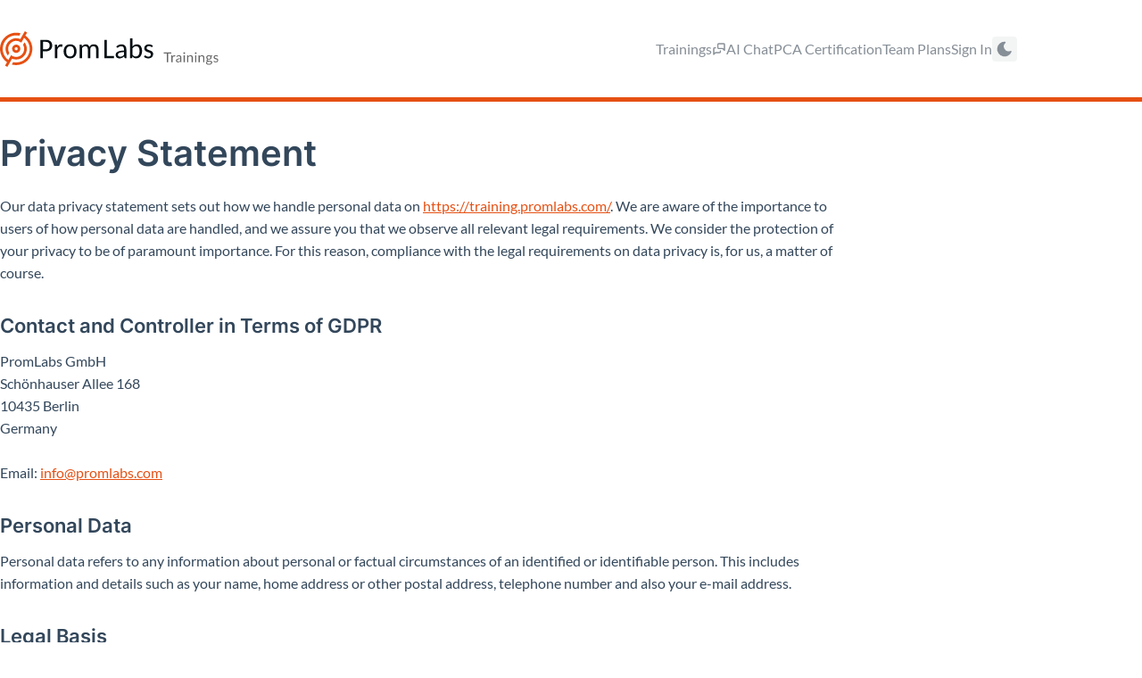

--- FILE ---
content_type: text/html; charset=utf-8
request_url: https://training.promlabs.com/privacy/
body_size: 196852
content:
<!DOCTYPE html><html><head><meta charSet="utf-8"/><meta http-equiv="x-ua-compatible" content="ie=edge"/><meta name="viewport" content="width=device-width, initial-scale=1, shrink-to-fit=no"/><meta name="generator" content="Gatsby 5.13.5"/><meta name="theme-color" content="#ffffff"/><meta name="description" content="Learn Prometheus in the most effective way with online trainings by PromLabs" data-gatsby-head="true"/><meta property="og:title" content="Privacy Statement" data-gatsby-head="true"/><meta property="og:description" content="Learn Prometheus in the most effective way with online trainings by PromLabs" data-gatsby-head="true"/><meta property="og:type" content="website" data-gatsby-head="true"/><meta name="twitter:card" content="summary" data-gatsby-head="true"/><meta name="twitter:title" content="Privacy Statement" data-gatsby-head="true"/><meta name="twitter:image" content="https://training.promlabs.com/static/android-chrome-512x512-53b2a046a547f3c07a2cf0b27e4db035.png" data-gatsby-head="true"/><meta name="twitter:site" content="@PromLabs" data-gatsby-head="true"/><meta name="twitter:creator" content="@PromLabs" data-gatsby-head="true"/><meta name="twitter:description" content="Learn Prometheus in the most effective way with online trainings by PromLabs" data-gatsby-head="true"/><style data-href="/styles.e2d90cd5a1beff328f72.css" data-identity="gatsby-global-css">@import url(https://fonts.googleapis.com/css?family=Roboto:400,500,700&display=swap);*,:after,:before{box-sizing:border-box}button,input,select,textarea{font:inherit}button,select{text-transform:none}body{-webkit-font-smoothing:var(--mantine-webkit-font-smoothing);-moz-osx-font-smoothing:var(--mantine-moz-font-smoothing);background-color:var(--mantine-color-body);color:var(--mantine-color-text);font-family:var(--mantine-font-family);font-size:var(--mantine-font-size-md);line-height:var(--mantine-line-height);margin:0}@media screen and (max-device-width:31.25em){body{-webkit-text-size-adjust:100%}}@media (prefers-reduced-motion:reduce){[data-respect-reduced-motion] [data-reduce-motion]{animation:none;transition:none}}[data-mantine-color-scheme=dark] .mantine-dark-hidden,[data-mantine-color-scheme=light] .mantine-light-hidden{display:none}.mantine-focus-auto:focus-visible{outline:2px solid var(--mantine-primary-color-filled);outline-offset:calc(.125rem*var(--mantine-scale))}.mantine-focus-always:focus{outline:2px solid var(--mantine-primary-color-filled);outline-offset:calc(.125rem*var(--mantine-scale))}.mantine-focus-never:focus{outline:none}.mantine-active:active{transform:translateY(calc(.0625rem*var(--mantine-scale)))}fieldset:disabled .mantine-active:active{transform:none}:where([dir=rtl]) .mantine-rotate-rtl{transform:rotate(180deg)}:root{--mantine-z-index-app:100;--mantine-z-index-modal:200;--mantine-z-index-popover:300;--mantine-z-index-overlay:400;--mantine-z-index-max:9999;--mantine-scale:1;--mantine-cursor-type:default;--mantine-webkit-font-smoothing:antialiased;--mantine-color-scheme:light dark;--mantine-moz-font-smoothing:grayscale;--mantine-color-white:#fff;--mantine-color-black:#000;--mantine-line-height:1.55;--mantine-font-family:-apple-system,BlinkMacSystemFont,Segoe UI,Roboto,Helvetica,Arial,sans-serif,Apple Color Emoji,Segoe UI Emoji;--mantine-font-family-monospace:ui-monospace,SFMono-Regular,Menlo,Monaco,Consolas,Liberation Mono,Courier New,monospace;--mantine-font-family-headings:-apple-system,BlinkMacSystemFont,Segoe UI,Roboto,Helvetica,Arial,sans-serif,Apple Color Emoji,Segoe UI Emoji;--mantine-heading-font-weight:700;--mantine-radius-default:calc(0.25rem*var(--mantine-scale));--mantine-primary-color-0:var(--mantine-color-blue-0);--mantine-primary-color-1:var(--mantine-color-blue-1);--mantine-primary-color-2:var(--mantine-color-blue-2);--mantine-primary-color-3:var(--mantine-color-blue-3);--mantine-primary-color-4:var(--mantine-color-blue-4);--mantine-primary-color-5:var(--mantine-color-blue-5);--mantine-primary-color-6:var(--mantine-color-blue-6);--mantine-primary-color-7:var(--mantine-color-blue-7);--mantine-primary-color-8:var(--mantine-color-blue-8);--mantine-primary-color-9:var(--mantine-color-blue-9);--mantine-primary-color-filled:var(--mantine-color-blue-filled);--mantine-primary-color-filled-hover:var(--mantine-color-blue-filled-hover);--mantine-primary-color-light:var(--mantine-color-blue-light);--mantine-primary-color-light-hover:var(--mantine-color-blue-light-hover);--mantine-primary-color-light-color:var(--mantine-color-blue-light-color);--mantine-breakpoint-xs:36em;--mantine-breakpoint-sm:48em;--mantine-breakpoint-md:62em;--mantine-breakpoint-lg:75em;--mantine-breakpoint-xl:88em;--mantine-spacing-xs:calc(0.625rem*var(--mantine-scale));--mantine-spacing-sm:calc(0.75rem*var(--mantine-scale));--mantine-spacing-md:calc(1rem*var(--mantine-scale));--mantine-spacing-lg:calc(1.25rem*var(--mantine-scale));--mantine-spacing-xl:calc(2rem*var(--mantine-scale));--mantine-font-size-xs:calc(0.75rem*var(--mantine-scale));--mantine-font-size-sm:calc(0.875rem*var(--mantine-scale));--mantine-font-size-md:calc(1rem*var(--mantine-scale));--mantine-font-size-lg:calc(1.125rem*var(--mantine-scale));--mantine-font-size-xl:calc(1.25rem*var(--mantine-scale));--mantine-line-height-xs:1.4;--mantine-line-height-sm:1.45;--mantine-line-height-md:1.55;--mantine-line-height-lg:1.6;--mantine-line-height-xl:1.65;--mantine-shadow-xs:0 calc(0.0625rem*var(--mantine-scale)) calc(0.1875rem*var(--mantine-scale)) rgba(0,0,0,.05),0 calc(0.0625rem*var(--mantine-scale)) calc(0.125rem*var(--mantine-scale)) rgba(0,0,0,.1);--mantine-shadow-sm:0 calc(0.0625rem*var(--mantine-scale)) calc(0.1875rem*var(--mantine-scale)) rgba(0,0,0,.05),rgba(0,0,0,.05) 0 calc(0.625rem*var(--mantine-scale)) calc(0.9375rem*var(--mantine-scale)) calc(-0.3125rem*var(--mantine-scale)),rgba(0,0,0,.04) 0 calc(0.4375rem*var(--mantine-scale)) calc(0.4375rem*var(--mantine-scale)) calc(-0.3125rem*var(--mantine-scale));--mantine-shadow-md:0 calc(0.0625rem*var(--mantine-scale)) calc(0.1875rem*var(--mantine-scale)) rgba(0,0,0,.05),rgba(0,0,0,.05) 0 calc(1.25rem*var(--mantine-scale)) calc(1.5625rem*var(--mantine-scale)) calc(-0.3125rem*var(--mantine-scale)),rgba(0,0,0,.04) 0 calc(0.625rem*var(--mantine-scale)) calc(0.625rem*var(--mantine-scale)) calc(-0.3125rem*var(--mantine-scale));--mantine-shadow-lg:0 calc(0.0625rem*var(--mantine-scale)) calc(0.1875rem*var(--mantine-scale)) rgba(0,0,0,.05),rgba(0,0,0,.05) 0 calc(1.75rem*var(--mantine-scale)) calc(1.4375rem*var(--mantine-scale)) calc(-0.4375rem*var(--mantine-scale)),rgba(0,0,0,.04) 0 calc(0.75rem*var(--mantine-scale)) calc(0.75rem*var(--mantine-scale)) calc(-0.4375rem*var(--mantine-scale));--mantine-shadow-xl:0 calc(0.0625rem*var(--mantine-scale)) calc(0.1875rem*var(--mantine-scale)) rgba(0,0,0,.05),rgba(0,0,0,.05) 0 calc(2.25rem*var(--mantine-scale)) calc(1.75rem*var(--mantine-scale)) calc(-0.4375rem*var(--mantine-scale)),rgba(0,0,0,.04) 0 calc(1.0625rem*var(--mantine-scale)) calc(1.0625rem*var(--mantine-scale)) calc(-0.4375rem*var(--mantine-scale));--mantine-radius-xs:calc(0.125rem*var(--mantine-scale));--mantine-radius-sm:calc(0.25rem*var(--mantine-scale));--mantine-radius-md:calc(0.5rem*var(--mantine-scale));--mantine-radius-lg:calc(1rem*var(--mantine-scale));--mantine-radius-xl:calc(2rem*var(--mantine-scale));--mantine-color-dark-0:#c9c9c9;--mantine-color-dark-1:#b8b8b8;--mantine-color-dark-2:#828282;--mantine-color-dark-3:#696969;--mantine-color-dark-4:#424242;--mantine-color-dark-5:#3b3b3b;--mantine-color-dark-6:#2e2e2e;--mantine-color-dark-7:#242424;--mantine-color-dark-8:#1f1f1f;--mantine-color-dark-9:#141414;--mantine-color-gray-0:#f8f9fa;--mantine-color-gray-1:#f1f3f5;--mantine-color-gray-2:#e9ecef;--mantine-color-gray-3:#dee2e6;--mantine-color-gray-4:#ced4da;--mantine-color-gray-5:#adb5bd;--mantine-color-gray-6:#868e96;--mantine-color-gray-7:#495057;--mantine-color-gray-8:#343a40;--mantine-color-gray-9:#212529;--mantine-color-red-0:#fff5f5;--mantine-color-red-1:#ffe3e3;--mantine-color-red-2:#ffc9c9;--mantine-color-red-3:#ffa8a8;--mantine-color-red-4:#ff8787;--mantine-color-red-5:#ff6b6b;--mantine-color-red-6:#fa5252;--mantine-color-red-7:#f03e3e;--mantine-color-red-8:#e03131;--mantine-color-red-9:#c92a2a;--mantine-color-pink-0:#fff0f6;--mantine-color-pink-1:#ffdeeb;--mantine-color-pink-2:#fcc2d7;--mantine-color-pink-3:#faa2c1;--mantine-color-pink-4:#f783ac;--mantine-color-pink-5:#f06595;--mantine-color-pink-6:#e64980;--mantine-color-pink-7:#d6336c;--mantine-color-pink-8:#c2255c;--mantine-color-pink-9:#a61e4d;--mantine-color-grape-0:#f8f0fc;--mantine-color-grape-1:#f3d9fa;--mantine-color-grape-2:#eebefa;--mantine-color-grape-3:#e599f7;--mantine-color-grape-4:#da77f2;--mantine-color-grape-5:#cc5de8;--mantine-color-grape-6:#be4bdb;--mantine-color-grape-7:#ae3ec9;--mantine-color-grape-8:#9c36b5;--mantine-color-grape-9:#862e9c;--mantine-color-violet-0:#f3f0ff;--mantine-color-violet-1:#e5dbff;--mantine-color-violet-2:#d0bfff;--mantine-color-violet-3:#b197fc;--mantine-color-violet-4:#9775fa;--mantine-color-violet-5:#845ef7;--mantine-color-violet-6:#7950f2;--mantine-color-violet-7:#7048e8;--mantine-color-violet-8:#6741d9;--mantine-color-violet-9:#5f3dc4;--mantine-color-indigo-0:#edf2ff;--mantine-color-indigo-1:#dbe4ff;--mantine-color-indigo-2:#bac8ff;--mantine-color-indigo-3:#91a7ff;--mantine-color-indigo-4:#748ffc;--mantine-color-indigo-5:#5c7cfa;--mantine-color-indigo-6:#4c6ef5;--mantine-color-indigo-7:#4263eb;--mantine-color-indigo-8:#3b5bdb;--mantine-color-indigo-9:#364fc7;--mantine-color-blue-0:#e7f5ff;--mantine-color-blue-1:#d0ebff;--mantine-color-blue-2:#a5d8ff;--mantine-color-blue-3:#74c0fc;--mantine-color-blue-4:#4dabf7;--mantine-color-blue-5:#339af0;--mantine-color-blue-6:#228be6;--mantine-color-blue-7:#1c7ed6;--mantine-color-blue-8:#1971c2;--mantine-color-blue-9:#1864ab;--mantine-color-cyan-0:#e3fafc;--mantine-color-cyan-1:#c5f6fa;--mantine-color-cyan-2:#99e9f2;--mantine-color-cyan-3:#66d9e8;--mantine-color-cyan-4:#3bc9db;--mantine-color-cyan-5:#22b8cf;--mantine-color-cyan-6:#15aabf;--mantine-color-cyan-7:#1098ad;--mantine-color-cyan-8:#0c8599;--mantine-color-cyan-9:#0b7285;--mantine-color-teal-0:#e6fcf5;--mantine-color-teal-1:#c3fae8;--mantine-color-teal-2:#96f2d7;--mantine-color-teal-3:#63e6be;--mantine-color-teal-4:#38d9a9;--mantine-color-teal-5:#20c997;--mantine-color-teal-6:#12b886;--mantine-color-teal-7:#0ca678;--mantine-color-teal-8:#099268;--mantine-color-teal-9:#087f5b;--mantine-color-green-0:#ebfbee;--mantine-color-green-1:#d3f9d8;--mantine-color-green-2:#b2f2bb;--mantine-color-green-3:#8ce99a;--mantine-color-green-4:#69db7c;--mantine-color-green-5:#51cf66;--mantine-color-green-6:#40c057;--mantine-color-green-7:#37b24d;--mantine-color-green-8:#2f9e44;--mantine-color-green-9:#2b8a3e;--mantine-color-lime-0:#f4fce3;--mantine-color-lime-1:#e9fac8;--mantine-color-lime-2:#d8f5a2;--mantine-color-lime-3:#c0eb75;--mantine-color-lime-4:#a9e34b;--mantine-color-lime-5:#94d82d;--mantine-color-lime-6:#82c91e;--mantine-color-lime-7:#74b816;--mantine-color-lime-8:#66a80f;--mantine-color-lime-9:#5c940d;--mantine-color-yellow-0:#fff9db;--mantine-color-yellow-1:#fff3bf;--mantine-color-yellow-2:#ffec99;--mantine-color-yellow-3:#ffe066;--mantine-color-yellow-4:#ffd43b;--mantine-color-yellow-5:#fcc419;--mantine-color-yellow-6:#fab005;--mantine-color-yellow-7:#f59f00;--mantine-color-yellow-8:#f08c00;--mantine-color-yellow-9:#e67700;--mantine-color-orange-0:#fff4e6;--mantine-color-orange-1:#ffe8cc;--mantine-color-orange-2:#ffd8a8;--mantine-color-orange-3:#ffc078;--mantine-color-orange-4:#ffa94d;--mantine-color-orange-5:#ff922b;--mantine-color-orange-6:#fd7e14;--mantine-color-orange-7:#f76707;--mantine-color-orange-8:#e8590c;--mantine-color-orange-9:#d9480f;--mantine-h1-font-size:calc(2.125rem*var(--mantine-scale));--mantine-h1-line-height:1.3;--mantine-h1-font-weight:700;--mantine-h2-font-size:calc(1.625rem*var(--mantine-scale));--mantine-h2-line-height:1.35;--mantine-h2-font-weight:700;--mantine-h3-font-size:calc(1.375rem*var(--mantine-scale));--mantine-h3-line-height:1.4;--mantine-h3-font-weight:700;--mantine-h4-font-size:calc(1.125rem*var(--mantine-scale));--mantine-h4-line-height:1.45;--mantine-h4-font-weight:700;--mantine-h5-font-size:calc(1rem*var(--mantine-scale));--mantine-h5-line-height:1.5;--mantine-h5-font-weight:700;--mantine-h6-font-size:calc(0.875rem*var(--mantine-scale));--mantine-h6-line-height:1.5;--mantine-h6-font-weight:700;color-scheme:var(--mantine-color-scheme)}:root[data-mantine-color-scheme=dark]{--mantine-color-scheme:dark;--mantine-primary-color-contrast:var(--mantine-color-white);--mantine-color-bright:var(--mantine-color-white);--mantine-color-text:var(--mantine-color-dark-0);--mantine-color-body:var(--mantine-color-dark-7);--mantine-color-error:var(--mantine-color-red-8);--mantine-color-placeholder:var(--mantine-color-dark-3);--mantine-color-anchor:var(--mantine-color-blue-4);--mantine-color-default:var(--mantine-color-dark-6);--mantine-color-default-hover:var(--mantine-color-dark-5);--mantine-color-default-color:var(--mantine-color-white);--mantine-color-default-border:var(--mantine-color-dark-4);--mantine-color-dimmed:var(--mantine-color-dark-2);--mantine-color-dark-text:var(--mantine-color-dark-4);--mantine-color-dark-filled:var(--mantine-color-dark-8);--mantine-color-dark-filled-hover:var(--mantine-color-dark-7);--mantine-color-dark-light:rgba(36,36,36,.15);--mantine-color-dark-light-hover:rgba(36,36,36,.2);--mantine-color-dark-light-color:var(--mantine-color-dark-3);--mantine-color-dark-outline:var(--mantine-color-dark-4);--mantine-color-dark-outline-hover:rgba(36,36,36,.05);--mantine-color-gray-text:var(--mantine-color-gray-4);--mantine-color-gray-filled:var(--mantine-color-gray-8);--mantine-color-gray-filled-hover:var(--mantine-color-gray-9);--mantine-color-gray-light:hsla(210,7%,56%,.15);--mantine-color-gray-light-hover:hsla(210,7%,56%,.2);--mantine-color-gray-light-color:var(--mantine-color-gray-3);--mantine-color-gray-outline:var(--mantine-color-gray-4);--mantine-color-gray-outline-hover:rgba(206,212,218,.05);--mantine-color-red-text:var(--mantine-color-red-4);--mantine-color-red-filled:var(--mantine-color-red-8);--mantine-color-red-filled-hover:var(--mantine-color-red-9);--mantine-color-red-light:rgba(250,82,82,.15);--mantine-color-red-light-hover:rgba(250,82,82,.2);--mantine-color-red-light-color:var(--mantine-color-red-3);--mantine-color-red-outline:var(--mantine-color-red-4);--mantine-color-red-outline-hover:hsla(0,100%,76%,.05);--mantine-color-pink-text:var(--mantine-color-pink-4);--mantine-color-pink-filled:var(--mantine-color-pink-8);--mantine-color-pink-filled-hover:var(--mantine-color-pink-9);--mantine-color-pink-light:rgba(230,73,128,.15);--mantine-color-pink-light-hover:rgba(230,73,128,.2);--mantine-color-pink-light-color:var(--mantine-color-pink-3);--mantine-color-pink-outline:var(--mantine-color-pink-4);--mantine-color-pink-outline-hover:rgba(247,131,172,.05);--mantine-color-grape-text:var(--mantine-color-grape-4);--mantine-color-grape-filled:var(--mantine-color-grape-8);--mantine-color-grape-filled-hover:var(--mantine-color-grape-9);--mantine-color-grape-light:rgba(190,75,219,.15);--mantine-color-grape-light-hover:rgba(190,75,219,.2);--mantine-color-grape-light-color:var(--mantine-color-grape-3);--mantine-color-grape-outline:var(--mantine-color-grape-4);--mantine-color-grape-outline-hover:rgba(218,119,242,.05);--mantine-color-violet-text:var(--mantine-color-violet-4);--mantine-color-violet-filled:var(--mantine-color-violet-8);--mantine-color-violet-filled-hover:var(--mantine-color-violet-9);--mantine-color-violet-light:rgba(121,80,242,.15);--mantine-color-violet-light-hover:rgba(121,80,242,.2);--mantine-color-violet-light-color:var(--mantine-color-violet-3);--mantine-color-violet-outline:var(--mantine-color-violet-4);--mantine-color-violet-outline-hover:rgba(151,117,250,.05);--mantine-color-indigo-text:var(--mantine-color-indigo-4);--mantine-color-indigo-filled:var(--mantine-color-indigo-8);--mantine-color-indigo-filled-hover:var(--mantine-color-indigo-9);--mantine-color-indigo-light:rgba(76,110,245,.15);--mantine-color-indigo-light-hover:rgba(76,110,245,.2);--mantine-color-indigo-light-color:var(--mantine-color-indigo-3);--mantine-color-indigo-outline:var(--mantine-color-indigo-4);--mantine-color-indigo-outline-hover:rgba(116,143,252,.05);--mantine-color-blue-text:var(--mantine-color-blue-4);--mantine-color-blue-filled:var(--mantine-color-blue-8);--mantine-color-blue-filled-hover:var(--mantine-color-blue-9);--mantine-color-blue-light:rgba(34,139,230,.15);--mantine-color-blue-light-hover:rgba(34,139,230,.2);--mantine-color-blue-light-color:var(--mantine-color-blue-3);--mantine-color-blue-outline:var(--mantine-color-blue-4);--mantine-color-blue-outline-hover:rgba(77,171,247,.05);--mantine-color-cyan-text:var(--mantine-color-cyan-4);--mantine-color-cyan-filled:var(--mantine-color-cyan-8);--mantine-color-cyan-filled-hover:var(--mantine-color-cyan-9);--mantine-color-cyan-light:rgba(21,170,191,.15);--mantine-color-cyan-light-hover:rgba(21,170,191,.2);--mantine-color-cyan-light-color:var(--mantine-color-cyan-3);--mantine-color-cyan-outline:var(--mantine-color-cyan-4);--mantine-color-cyan-outline-hover:rgba(59,201,219,.05);--mantine-color-teal-text:var(--mantine-color-teal-4);--mantine-color-teal-filled:var(--mantine-color-teal-8);--mantine-color-teal-filled-hover:var(--mantine-color-teal-9);--mantine-color-teal-light:rgba(18,184,134,.15);--mantine-color-teal-light-hover:rgba(18,184,134,.2);--mantine-color-teal-light-color:var(--mantine-color-teal-3);--mantine-color-teal-outline:var(--mantine-color-teal-4);--mantine-color-teal-outline-hover:rgba(56,217,169,.05);--mantine-color-green-text:var(--mantine-color-green-4);--mantine-color-green-filled:var(--mantine-color-green-8);--mantine-color-green-filled-hover:var(--mantine-color-green-9);--mantine-color-green-light:rgba(64,192,87,.15);--mantine-color-green-light-hover:rgba(64,192,87,.2);--mantine-color-green-light-color:var(--mantine-color-green-3);--mantine-color-green-outline:var(--mantine-color-green-4);--mantine-color-green-outline-hover:rgba(105,219,124,.05);--mantine-color-lime-text:var(--mantine-color-lime-4);--mantine-color-lime-filled:var(--mantine-color-lime-8);--mantine-color-lime-filled-hover:var(--mantine-color-lime-9);--mantine-color-lime-light:rgba(130,201,30,.15);--mantine-color-lime-light-hover:rgba(130,201,30,.2);--mantine-color-lime-light-color:var(--mantine-color-lime-3);--mantine-color-lime-outline:var(--mantine-color-lime-4);--mantine-color-lime-outline-hover:rgba(169,227,75,.05);--mantine-color-yellow-text:var(--mantine-color-yellow-4);--mantine-color-yellow-filled:var(--mantine-color-yellow-8);--mantine-color-yellow-filled-hover:var(--mantine-color-yellow-9);--mantine-color-yellow-light:rgba(250,176,5,.15);--mantine-color-yellow-light-hover:rgba(250,176,5,.2);--mantine-color-yellow-light-color:var(--mantine-color-yellow-3);--mantine-color-yellow-outline:var(--mantine-color-yellow-4);--mantine-color-yellow-outline-hover:rgba(255,212,59,.05);--mantine-color-orange-text:var(--mantine-color-orange-4);--mantine-color-orange-filled:var(--mantine-color-orange-8);--mantine-color-orange-filled-hover:var(--mantine-color-orange-9);--mantine-color-orange-light:rgba(253,126,20,.15);--mantine-color-orange-light-hover:rgba(253,126,20,.2);--mantine-color-orange-light-color:var(--mantine-color-orange-3);--mantine-color-orange-outline:var(--mantine-color-orange-4);--mantine-color-orange-outline-hover:rgba(255,169,77,.05)}:root[data-mantine-color-scheme=light]{--mantine-color-scheme:light;--mantine-color-bright:var(--mantine-color-black);--mantine-color-text:var(--mantine-color-black);--mantine-color-body:var(--mantine-color-white);--mantine-primary-color-contrast:var(--mantine-color-white);--mantine-color-error:var(--mantine-color-red-6);--mantine-color-placeholder:var(--mantine-color-gray-5);--mantine-color-anchor:var(--mantine-primary-color-filled);--mantine-color-default:var(--mantine-color-white);--mantine-color-default-hover:var(--mantine-color-gray-0);--mantine-color-default-color:var(--mantine-color-gray-9);--mantine-color-default-border:var(--mantine-color-gray-4);--mantine-color-dimmed:var(--mantine-color-gray-6);--mantine-color-dark-text:var(--mantine-color-dark-filled);--mantine-color-dark-filled:var(--mantine-color-dark-6);--mantine-color-dark-filled-hover:var(--mantine-color-dark-7);--mantine-color-dark-light:rgba(56,56,56,.1);--mantine-color-dark-light-hover:rgba(56,56,56,.12);--mantine-color-dark-light-color:var(--mantine-color-dark-6);--mantine-color-dark-outline:var(--mantine-color-dark-6);--mantine-color-dark-outline-hover:rgba(56,56,56,.05);--mantine-color-gray-text:var(--mantine-color-gray-filled);--mantine-color-gray-filled:var(--mantine-color-gray-6);--mantine-color-gray-filled-hover:var(--mantine-color-gray-7);--mantine-color-gray-light:hsla(210,7%,56%,.1);--mantine-color-gray-light-hover:hsla(210,7%,56%,.12);--mantine-color-gray-light-color:var(--mantine-color-gray-6);--mantine-color-gray-outline:var(--mantine-color-gray-6);--mantine-color-gray-outline-hover:hsla(210,7%,56%,.05);--mantine-color-red-text:var(--mantine-color-red-filled);--mantine-color-red-filled:var(--mantine-color-red-6);--mantine-color-red-filled-hover:var(--mantine-color-red-7);--mantine-color-red-light:rgba(250,82,82,.1);--mantine-color-red-light-hover:rgba(250,82,82,.12);--mantine-color-red-light-color:var(--mantine-color-red-6);--mantine-color-red-outline:var(--mantine-color-red-6);--mantine-color-red-outline-hover:rgba(250,82,82,.05);--mantine-color-pink-text:var(--mantine-color-pink-filled);--mantine-color-pink-filled:var(--mantine-color-pink-6);--mantine-color-pink-filled-hover:var(--mantine-color-pink-7);--mantine-color-pink-light:rgba(230,73,128,.1);--mantine-color-pink-light-hover:rgba(230,73,128,.12);--mantine-color-pink-light-color:var(--mantine-color-pink-6);--mantine-color-pink-outline:var(--mantine-color-pink-6);--mantine-color-pink-outline-hover:rgba(230,73,128,.05);--mantine-color-grape-text:var(--mantine-color-grape-filled);--mantine-color-grape-filled:var(--mantine-color-grape-6);--mantine-color-grape-filled-hover:var(--mantine-color-grape-7);--mantine-color-grape-light:rgba(190,75,219,.1);--mantine-color-grape-light-hover:rgba(190,75,219,.12);--mantine-color-grape-light-color:var(--mantine-color-grape-6);--mantine-color-grape-outline:var(--mantine-color-grape-6);--mantine-color-grape-outline-hover:rgba(190,75,219,.05);--mantine-color-violet-text:var(--mantine-color-violet-filled);--mantine-color-violet-filled:var(--mantine-color-violet-6);--mantine-color-violet-filled-hover:var(--mantine-color-violet-7);--mantine-color-violet-light:rgba(121,80,242,.1);--mantine-color-violet-light-hover:rgba(121,80,242,.12);--mantine-color-violet-light-color:var(--mantine-color-violet-6);--mantine-color-violet-outline:var(--mantine-color-violet-6);--mantine-color-violet-outline-hover:rgba(121,80,242,.05);--mantine-color-indigo-text:var(--mantine-color-indigo-filled);--mantine-color-indigo-filled:var(--mantine-color-indigo-6);--mantine-color-indigo-filled-hover:var(--mantine-color-indigo-7);--mantine-color-indigo-light:rgba(76,110,245,.1);--mantine-color-indigo-light-hover:rgba(76,110,245,.12);--mantine-color-indigo-light-color:var(--mantine-color-indigo-6);--mantine-color-indigo-outline:var(--mantine-color-indigo-6);--mantine-color-indigo-outline-hover:rgba(76,110,245,.05);--mantine-color-blue-text:var(--mantine-color-blue-filled);--mantine-color-blue-filled:var(--mantine-color-blue-6);--mantine-color-blue-filled-hover:var(--mantine-color-blue-7);--mantine-color-blue-light:rgba(34,139,230,.1);--mantine-color-blue-light-hover:rgba(34,139,230,.12);--mantine-color-blue-light-color:var(--mantine-color-blue-6);--mantine-color-blue-outline:var(--mantine-color-blue-6);--mantine-color-blue-outline-hover:rgba(34,139,230,.05);--mantine-color-cyan-text:var(--mantine-color-cyan-filled);--mantine-color-cyan-filled:var(--mantine-color-cyan-6);--mantine-color-cyan-filled-hover:var(--mantine-color-cyan-7);--mantine-color-cyan-light:rgba(21,170,191,.1);--mantine-color-cyan-light-hover:rgba(21,170,191,.12);--mantine-color-cyan-light-color:var(--mantine-color-cyan-6);--mantine-color-cyan-outline:var(--mantine-color-cyan-6);--mantine-color-cyan-outline-hover:rgba(21,170,191,.05);--mantine-color-teal-text:var(--mantine-color-teal-filled);--mantine-color-teal-filled:var(--mantine-color-teal-6);--mantine-color-teal-filled-hover:var(--mantine-color-teal-7);--mantine-color-teal-light:rgba(18,184,134,.1);--mantine-color-teal-light-hover:rgba(18,184,134,.12);--mantine-color-teal-light-color:var(--mantine-color-teal-6);--mantine-color-teal-outline:var(--mantine-color-teal-6);--mantine-color-teal-outline-hover:rgba(18,184,134,.05);--mantine-color-green-text:var(--mantine-color-green-filled);--mantine-color-green-filled:var(--mantine-color-green-6);--mantine-color-green-filled-hover:var(--mantine-color-green-7);--mantine-color-green-light:rgba(64,192,87,.1);--mantine-color-green-light-hover:rgba(64,192,87,.12);--mantine-color-green-light-color:var(--mantine-color-green-6);--mantine-color-green-outline:var(--mantine-color-green-6);--mantine-color-green-outline-hover:rgba(64,192,87,.05);--mantine-color-lime-text:var(--mantine-color-lime-filled);--mantine-color-lime-filled:var(--mantine-color-lime-6);--mantine-color-lime-filled-hover:var(--mantine-color-lime-7);--mantine-color-lime-light:rgba(130,201,30,.1);--mantine-color-lime-light-hover:rgba(130,201,30,.12);--mantine-color-lime-light-color:var(--mantine-color-lime-6);--mantine-color-lime-outline:var(--mantine-color-lime-6);--mantine-color-lime-outline-hover:rgba(130,201,30,.05);--mantine-color-yellow-text:var(--mantine-color-yellow-filled);--mantine-color-yellow-filled:var(--mantine-color-yellow-6);--mantine-color-yellow-filled-hover:var(--mantine-color-yellow-7);--mantine-color-yellow-light:rgba(250,176,5,.1);--mantine-color-yellow-light-hover:rgba(250,176,5,.12);--mantine-color-yellow-light-color:var(--mantine-color-yellow-6);--mantine-color-yellow-outline:var(--mantine-color-yellow-6);--mantine-color-yellow-outline-hover:rgba(250,176,5,.05);--mantine-color-orange-text:var(--mantine-color-orange-filled);--mantine-color-orange-filled:var(--mantine-color-orange-6);--mantine-color-orange-filled-hover:var(--mantine-color-orange-7);--mantine-color-orange-light:rgba(253,126,20,.1);--mantine-color-orange-light-hover:rgba(253,126,20,.12);--mantine-color-orange-light-color:var(--mantine-color-orange-6);--mantine-color-orange-outline:var(--mantine-color-orange-6);--mantine-color-orange-outline-hover:rgba(253,126,20,.05)}.m_d57069b5{--scrollarea-scrollbar-size:calc(0.75rem*var(--mantine-scale));overflow:hidden;position:relative}.m_c0783ff9{-ms-overflow-style:none;-webkit-overflow-scrolling:touch;height:100%;scrollbar-width:none;width:100%}.m_c0783ff9::-webkit-scrollbar{display:none}.m_c0783ff9:where([data-scrollbars=xy],[data-scrollbars=y]):where([data-offset-scrollbars=xy],[data-offset-scrollbars=y]){padding-inline-end:var(--scrollarea-scrollbar-size);padding-inline-start:unset}.m_c0783ff9:where([data-scrollbars=xy],[data-scrollbars=x]):where([data-offset-scrollbars=xy],[data-offset-scrollbars=x]){padding-bottom:var(--scrollarea-scrollbar-size)}.m_f8f631dd{display:table;min-width:100%}.m_c44ba933{background-color:transparent;box-sizing:border-box;display:flex;flex-direction:row;padding:calc(var(--scrollarea-scrollbar-size)/5);touch-action:none;transition:background-color .15s ease,opacity .15s ease;-webkit-user-select:none;user-select:none}@media (hover:hover){:where([data-mantine-color-scheme=light]) .m_c44ba933:hover{background-color:var(--mantine-color-gray-0)}:where([data-mantine-color-scheme=light]) .m_c44ba933:hover>.m_d8b5e363{background-color:rgba(0,0,0,.5)}:where([data-mantine-color-scheme=dark]) .m_c44ba933:hover{background-color:var(--mantine-color-dark-8)}:where([data-mantine-color-scheme=dark]) .m_c44ba933:hover>.m_d8b5e363{background-color:hsla(0,0%,100%,.5)}}@media (hover:none){:where([data-mantine-color-scheme=light]) .m_c44ba933:active{background-color:var(--mantine-color-gray-0)}:where([data-mantine-color-scheme=light]) .m_c44ba933:active>.m_d8b5e363{background-color:rgba(0,0,0,.5)}:where([data-mantine-color-scheme=dark]) .m_c44ba933:active{background-color:var(--mantine-color-dark-8)}:where([data-mantine-color-scheme=dark]) .m_c44ba933:active>.m_d8b5e363{background-color:hsla(0,0%,100%,.5)}}.m_c44ba933:where([data-hidden],[data-state=hidden]){display:none}.m_c44ba933:where([data-orientation=vertical]){bottom:var(--sa-corner-width);inset-inline-end:0;top:0;width:var(--scrollarea-scrollbar-size)}.m_c44ba933:where([data-orientation=horizontal]){bottom:0;flex-direction:column;height:var(--scrollarea-scrollbar-size);inset-inline-end:var(--sa-corner-width);inset-inline-start:0}.m_d8b5e363{border-radius:var(--scrollarea-scrollbar-size);flex:1 1;overflow:hidden;position:relative;transition:background-color .15s ease}.m_d8b5e363:before{content:"";height:100%;left:50%;min-height:calc(2.75rem*var(--mantine-scale));min-width:calc(2.75rem*var(--mantine-scale));position:absolute;top:50%;transform:translate(-50%,-50%);width:100%}:where([data-mantine-color-scheme=light]) .m_d8b5e363{background-color:rgba(0,0,0,.4)}:where([data-mantine-color-scheme=dark]) .m_d8b5e363{background-color:hsla(0,0%,100%,.4)}.m_21657268{bottom:0;display:block;inset-inline-end:0;opacity:0;position:absolute;transition:opacity .15s ease}:where([data-mantine-color-scheme=light]) .m_21657268{background-color:var(--mantine-color-gray-0)}:where([data-mantine-color-scheme=dark]) .m_21657268{background-color:var(--mantine-color-dark-8)}.m_21657268:where([data-hovered]){opacity:1}.m_21657268:where([data-hidden]){display:none}.m_87cf2631{-webkit-tap-highlight-color:transparent;-webkit-appearance:none;appearance:none;background-color:transparent;border:0;color:inherit;cursor:pointer;font-size:var(--mantine-font-size-md);padding:0;text-align:left;text-decoration:none;touch-action:manipulation}:where([dir=rtl]) .m_87cf2631{text-align:right}.m_515a97f8{clip:rect(0 0 0 0);border:0;height:calc(.0625rem*var(--mantine-scale));margin:calc(-.0625rem*var(--mantine-scale));overflow:hidden;padding:0;position:absolute;white-space:nowrap;width:calc(.0625rem*var(--mantine-scale))}.m_1b7284a3{--paper-radius:var(--mantine-radius-default);-webkit-tap-highlight-color:transparent;background-color:var(--mantine-color-body);border-radius:var(--paper-radius);box-shadow:var(--paper-shadow);display:block;outline:0;text-decoration:none;touch-action:manipulation}:where([data-mantine-color-scheme=light]) .m_1b7284a3:where([data-with-border]){border:calc(.0625rem*var(--mantine-scale)) solid var(--mantine-color-gray-3)}:where([data-mantine-color-scheme=dark]) .m_1b7284a3:where([data-with-border]){border:calc(.0625rem*var(--mantine-scale)) solid var(--mantine-color-dark-4)}.m_38a85659{border:1px solid var(--popover-border-color);border-radius:var(--popover-radius,var(--mantine-radius-default));box-shadow:var(--popover-shadow,none);padding:var(--mantine-spacing-sm) var(--mantine-spacing-md);position:absolute}.m_38a85659:where([data-fixed]){position:fixed}.m_38a85659:focus{outline:none}:where([data-mantine-color-scheme=light]) .m_38a85659{--popover-border-color:var(--mantine-color-gray-2);background-color:var(--mantine-color-white)}:where([data-mantine-color-scheme=dark]) .m_38a85659{--popover-border-color:var(--mantine-color-dark-4);background-color:var(--mantine-color-dark-6)}.m_a31dc6c1{background-color:inherit;border:1px solid var(--popover-border-color);z-index:1}.m_5ae2e3c{--loader-size-xs:calc(1.125rem*var(--mantine-scale));--loader-size-sm:calc(1.375rem*var(--mantine-scale));--loader-size-md:calc(2.25rem*var(--mantine-scale));--loader-size-lg:calc(2.75rem*var(--mantine-scale));--loader-size-xl:calc(3.625rem*var(--mantine-scale));--loader-size:var(--loader-size-md);--loader-color:var(--mantine-primary-color-filled)}@keyframes m_5d2b3b9d{0%{opacity:0;transform:scale(.6)}50%,to{transform:scale(1)}}.m_7a2bd4cd{display:flex;gap:calc(var(--loader-size)/5);height:var(--loader-size);position:relative;width:var(--loader-size)}.m_870bb79{animation:m_5d2b3b9d 1.2s cubic-bezier(0,.5,.5,1) infinite;background:var(--loader-color);border-radius:calc(.125rem*var(--mantine-scale));flex:1 1}.m_870bb79:first-of-type{animation-delay:-.24s}.m_870bb79:nth-of-type(2){animation-delay:-.12s}.m_870bb79:nth-of-type(3){animation-delay:0}@keyframes m_aac34a1{0%,to{opacity:1;transform:scale(1)}50%{opacity:.5;transform:scale(.6)}}.m_4e3f22d7{align-items:center;display:flex;gap:calc(var(--loader-size)/10);height:var(--loader-size);justify-content:center;position:relative;width:var(--loader-size)}.m_870c4af{animation:m_aac34a1 .8s linear infinite;background:var(--loader-color);border-radius:50%;height:calc(var(--loader-size)/3 - var(--loader-size)/15);width:calc(var(--loader-size)/3 - var(--loader-size)/15)}.m_870c4af:nth-child(2){animation-delay:.4s}@keyframes m_f8e89c4b{0%{transform:rotate(0deg)}to{transform:rotate(1turn)}}.m_b34414df{display:inline-block}.m_b34414df,.m_b34414df:after{height:var(--loader-size);width:var(--loader-size)}.m_b34414df:after{animation:m_f8e89c4b 1.2s linear infinite;border-color:var(--loader-color) var(--loader-color) var(--loader-color) transparent;border-radius:calc(625rem*var(--mantine-scale));border-style:solid;border-width:calc(var(--loader-size)/8);content:"";display:block}.m_8d3f4000{--ai-size-xs:calc(1.125rem*var(--mantine-scale));--ai-size-sm:calc(1.375rem*var(--mantine-scale));--ai-size-md:calc(1.75rem*var(--mantine-scale));--ai-size-lg:calc(2.125rem*var(--mantine-scale));--ai-size-xl:calc(2.75rem*var(--mantine-scale));--ai-size-input-xs:calc(1.875rem*var(--mantine-scale));--ai-size-input-sm:calc(2.25rem*var(--mantine-scale));--ai-size-input-md:calc(2.625rem*var(--mantine-scale));--ai-size-input-lg:calc(3.125rem*var(--mantine-scale));--ai-size-input-xl:calc(3.75rem*var(--mantine-scale));--ai-size:var(--ai-size-md);--ai-color:var(--mantine-color-white);align-items:center;background:var(--ai-bg,var(--mantine-primary-color-filled));border:var(--ai-bd,calc(.0625rem*var(--mantine-scale)) solid transparent);border-radius:var(--ai-radius,var(--mantine-radius-default));color:var(--ai-color,var(--mantine-color-white));cursor:pointer;display:inline-flex;height:var(--ai-size);justify-content:center;line-height:1;min-height:var(--ai-size);min-width:var(--ai-size);overflow:hidden;position:relative;-webkit-user-select:none;user-select:none;width:var(--ai-size)}@media (hover:hover){.m_8d3f4000:hover:where(:not([data-loading],:disabled,[data-disabled])){background-color:var(--ai-hover,var(--mantine-primary-color-filled-hover));color:var(--ai-hover-color,var(--ai-color))}}@media (hover:none){.m_8d3f4000:active:where(:not([data-loading],:disabled,[data-disabled])){background-color:var(--ai-hover,var(--mantine-primary-color-filled-hover));color:var(--ai-hover-color,var(--ai-color))}}.m_8d3f4000[data-loading]{cursor:not-allowed}.m_8d3f4000[data-loading] .m_8d3afb97{opacity:0;transform:translateY(100%)}.m_8d3f4000:where(:disabled:not([data-loading]),[data-disabled]:not([data-loading])){border:calc(.0625rem*var(--mantine-scale)) solid transparent;cursor:not-allowed}:where([data-mantine-color-scheme=light]) .m_8d3f4000:where(:disabled:not([data-loading]),[data-disabled]:not([data-loading])){background-color:var(--mantine-color-gray-1);color:var(--mantine-color-gray-5)}:where([data-mantine-color-scheme=dark]) .m_8d3f4000:where(:disabled:not([data-loading]),[data-disabled]:not([data-loading])){background-color:var(--mantine-color-dark-6);color:var(--mantine-color-dark-3)}.m_8d3f4000:where(:disabled:not([data-loading]),[data-disabled]:not([data-loading])):active{transform:none}.m_302b9fb1{align-items:center;border-radius:var(--ai-radius,var(--mantine-radius-default));display:flex;inset:calc(-.0625rem*var(--mantine-scale));justify-content:center;position:absolute}:where([data-mantine-color-scheme=light]) .m_302b9fb1{background-color:hsla(0,0%,100%,.15)}:where([data-mantine-color-scheme=dark]) .m_302b9fb1{background-color:rgba(0,0,0,.15)}.m_1a0f1b21{--ai-border-width:calc(0.0625rem*var(--mantine-scale));display:flex}.m_1a0f1b21 :where(*):focus{position:relative;z-index:1}.m_1a0f1b21[data-orientation=horizontal]{flex-direction:row}.m_1a0f1b21[data-orientation=horizontal] .m_8d3f4000:not(:only-child):first-child{border-end-end-radius:0;border-inline-end-width:calc(var(--ai-border-width)/2);border-start-end-radius:0}.m_1a0f1b21[data-orientation=horizontal] .m_8d3f4000:not(:only-child):last-child{border-end-start-radius:0;border-inline-start-width:calc(var(--ai-border-width)/2);border-start-start-radius:0}.m_1a0f1b21[data-orientation=horizontal] .m_8d3f4000:not(:only-child):not(:first-child):not(:last-child){border-inline-width:calc(var(--ai-border-width)/2);border-radius:0}.m_1a0f1b21[data-orientation=vertical]{flex-direction:column}.m_1a0f1b21[data-orientation=vertical] .m_8d3f4000:not(:only-child):first-child{border-bottom-width:calc(var(--ai-border-width)/2);border-end-end-radius:0;border-end-start-radius:0}.m_1a0f1b21[data-orientation=vertical] .m_8d3f4000:not(:only-child):last-child{border-start-end-radius:0;border-start-start-radius:0;border-top-width:calc(var(--ai-border-width)/2)}.m_1a0f1b21[data-orientation=vertical] .m_8d3f4000:not(:only-child):not(:first-child):not(:last-child){border-bottom-width:calc(var(--ai-border-width)/2);border-radius:0;border-top-width:calc(var(--ai-border-width)/2)}.m_8d3afb97{display:flex;height:100%;transition:transform .15s ease,opacity .1s ease;width:100%}.m_86a44da5,.m_8d3afb97{align-items:center;justify-content:center}.m_86a44da5{--cb-size-xs:calc(1.125rem*var(--mantine-scale));--cb-size-sm:calc(1.375rem*var(--mantine-scale));--cb-size-md:calc(1.75rem*var(--mantine-scale));--cb-size-lg:calc(2.125rem*var(--mantine-scale));--cb-size-xl:calc(2.75rem*var(--mantine-scale));--cb-size:var(--cb-size-md);--cb-icon-size:70%;--cb-radius:var(--mantine-radius-default);border-radius:var(--cb-radius);display:inline-flex;height:var(--cb-size);line-height:1;min-height:var(--cb-size);min-width:var(--cb-size);position:relative;-webkit-user-select:none;user-select:none;width:var(--cb-size)}:where([data-mantine-color-scheme=light]) .m_86a44da5{color:var(--mantine-color-gray-7)}:where([data-mantine-color-scheme=dark]) .m_86a44da5{color:var(--mantine-color-dark-1)}.m_86a44da5:disabled,.m_86a44da5[data-disabled]{cursor:not-allowed;opacity:.6}@media (hover:hover){:where([data-mantine-color-scheme=light]) .m_220c80f2:where(:not([data-disabled],:disabled)):hover{background-color:var(--mantine-color-gray-0)}:where([data-mantine-color-scheme=dark]) .m_220c80f2:where(:not([data-disabled],:disabled)):hover{background-color:var(--mantine-color-dark-6)}}@media (hover:none){:where([data-mantine-color-scheme=light]) .m_220c80f2:where(:not([data-disabled],:disabled)):active{background-color:var(--mantine-color-gray-0)}:where([data-mantine-color-scheme=dark]) .m_220c80f2:where(:not([data-disabled],:disabled)):active{background-color:var(--mantine-color-dark-6)}}.m_4081bf90{align-items:var(--group-align,center);display:flex;flex-direction:row;flex-wrap:var(--group-wrap,wrap);gap:var(--group-gap,var(--mantine-spacing-md));justify-content:var(--group-justify,flex-start)}.m_4081bf90:where([data-grow])>*{flex-grow:1;max-width:var(--group-child-width)}.m_9814e45f{backdrop-filter:var(--overlay-filter);-webkit-backdrop-filter:var(--overlay-filter);background:var(--overlay-bg,rgba(0,0,0,.6));border-radius:var(--overlay-radius,0);inset:0;position:absolute;z-index:var(--overlay-z-index)}.m_9814e45f:where([data-fixed]){position:fixed}.m_9814e45f:where([data-center]){align-items:center;display:flex;justify-content:center}.m_615af6c9{font-size:var(--mantine-font-size-md);font-weight:400;line-height:1;margin:0;padding:0}.m_b5489c3c{align-items:center;background-color:var(--mantine-color-body);display:flex;justify-content:space-between;min-height:calc(3.75rem*var(--mantine-scale));padding:var(--mb-padding,var(--mantine-spacing-md));padding-inline-end:calc(var(--mb-padding, var(--mantine-spacing-md)) - .3125rem*var(--mantine-scale));position:sticky;top:0;transition:padding-inline-end .1s;z-index:1000}.m_60c222c7{bottom:0;pointer-events:none;position:fixed;top:0;width:100%;z-index:var(--mb-z-index)}.m_fd1ab0aa{box-shadow:var(--mb-shadow,var(--mantine-shadow-xl));pointer-events:all}.m_fd1ab0aa [data-mantine-scrollbar]{z-index:1001}.m_fd1ab0aa:has([data-mantine-scrollbar][data-state=visible]) .m_b5489c3c{padding-inline-end:calc(var(--mb-padding, var(--mantine-spacing-md)) + .3125rem*var(--mantine-scale))}.m_606cb269{margin-inline-start:auto}.m_5df29311{padding:var(--mb-padding,var(--mantine-spacing-md));padding-top:var(--mb-padding,var(--mantine-spacing-md))}.m_5df29311:where(:not(:only-child)){padding-top:0}.m_6c018570{--input-height-xs:calc(1.875rem*var(--mantine-scale));--input-height-sm:calc(2.25rem*var(--mantine-scale));--input-height-md:calc(2.625rem*var(--mantine-scale));--input-height-lg:calc(3.125rem*var(--mantine-scale));--input-height-xl:calc(3.75rem*var(--mantine-scale));--input-padding-y-xs:calc(0.3125rem*var(--mantine-scale));--input-padding-y-sm:calc(0.375rem*var(--mantine-scale));--input-padding-y-md:calc(0.5rem*var(--mantine-scale));--input-padding-y-lg:calc(0.625rem*var(--mantine-scale));--input-padding-y-xl:calc(0.8125rem*var(--mantine-scale));--input-height:var(--input-height-sm);--input-radius:var(--mantine-radius-default);--input-cursor:text;--input-text-align:left;--input-line-height:calc(var(--input-height) - 0.125rem*var(--mantine-scale));--input-padding:calc(var(--input-height)/3);--input-padding-inline-start:var(--input-padding);--input-padding-inline-end:var(--input-padding);--input-placeholder-color:var(--mantine-color-placeholder);--input-color:var(--mantine-color-text);--input-left-section-size:var(--input-left-section-width,calc(var(--input-height) - 0.125rem*var(--mantine-scale)));--input-right-section-size:var(
    --input-right-section-width,calc(var(--input-height) - 0.125rem*var(--mantine-scale))
  );--input-size:var(--input-height);--section-y:calc(0.0625rem*var(--mantine-scale));--left-section-start:calc(0.0625rem*var(--mantine-scale));--left-section-border-radius:var(--input-radius) 0 0 var(--input-radius);--right-section-end:calc(0.0625rem*var(--mantine-scale));--right-section-border-radius:0 var(--input-radius) var(--input-radius) 0;margin-bottom:var(--input-margin-bottom,0);margin-top:var(--input-margin-top,0);position:relative}.m_6c018570[data-variant=unstyled]{--input-padding:0;--input-padding-y:0;--input-padding-inline-start:0;--input-padding-inline-end:0}.m_6c018570[data-pointer]{--input-cursor:pointer}.m_6c018570[data-multiline]{--input-padding-y-xs:calc(0.28125rem*var(--mantine-scale));--input-padding-y-sm:calc(0.34375rem*var(--mantine-scale));--input-padding-y-md:calc(0.4375rem*var(--mantine-scale));--input-padding-y-lg:calc(0.59375rem*var(--mantine-scale));--input-padding-y-xl:calc(0.8125rem*var(--mantine-scale));--input-size:auto;--input-line-height:var(--mantine-line-height);--input-padding-y:var(--input-padding-y-sm)}.m_6c018570[data-with-left-section]{--input-padding-inline-start:var(--input-left-section-size)}.m_6c018570[data-with-right-section]{--input-padding-inline-end:var(--input-right-section-size)}[data-mantine-color-scheme=light] .m_6c018570{--input-disabled-bg:var(--mantine-color-gray-1);--input-disabled-color:var(--mantine-color-gray-6)}[data-mantine-color-scheme=light] .m_6c018570[data-variant=default]{--input-bd:var(--mantine-color-gray-4);--input-bg:var(--mantine-color-white);--input-bd-focus:var(--mantine-primary-color-filled)}[data-mantine-color-scheme=light] .m_6c018570[data-variant=filled]{--input-bd:transparent;--input-bg:var(--mantine-color-gray-1);--input-bd-focus:var(--mantine-primary-color-filled)}[data-mantine-color-scheme=light] .m_6c018570[data-variant=unstyled]{--input-bd:transparent;--input-bg:transparent;--input-bd-focus:transparent}[data-mantine-color-scheme=dark] .m_6c018570{--input-disabled-bg:var(--mantine-color-dark-6);--input-disabled-color:var(--mantine-color-dark-2)}[data-mantine-color-scheme=dark] .m_6c018570[data-variant=default]{--input-bd:var(--mantine-color-dark-4);--input-bg:var(--mantine-color-dark-6);--input-bd-focus:var(--mantine-primary-color-filled)}[data-mantine-color-scheme=dark] .m_6c018570[data-variant=filled]{--input-bd:transparent;--input-bg:var(--mantine-color-dark-5);--input-bd-focus:var(--mantine-primary-color-filled)}[data-mantine-color-scheme=dark] .m_6c018570[data-variant=unstyled]{--input-bd:transparent;--input-bg:transparent;--input-bd-focus:transparent}[data-mantine-color-scheme] .m_6c018570[data-error]:not([data-variant=unstyled]){--input-bd:var(--mantine-color-error)}[data-mantine-color-scheme] .m_6c018570[data-error]{--input-color:var(--mantine-color-error);--input-placeholder-color:var(--mantine-color-error);--input-section-color:var(--mantine-color-error)}:where([dir=rtl]) .m_6c018570{--input-text-align:right;--left-section-border-radius:0 var(--input-radius) var(--input-radius) 0;--right-section-border-radius:var(--input-radius) 0 0 var(--input-radius)}.m_8fb7ebe7{-webkit-tap-highlight-color:transparent;-webkit-appearance:none;appearance:none;background-color:var(--input-bg);border:calc(.0625rem*var(--mantine-scale)) solid var(--input-bd);border-radius:var(--input-radius);color:var(--input-color);cursor:var(--input-cursor);display:block;font-family:var(--input-font-family,var(--mantine-font-family));font-size:var(--input-fz,var(--input-fz,var(--mantine-font-size-sm)));height:var(--input-size);line-height:var(--input-line-height);min-height:var(--input-height);overflow:var(--input-overflow);padding-inline-end:var(--input-padding-inline-end);padding-bottom:var(--input-padding-y,0);padding-inline-start:var(--input-padding-inline-start);padding-top:var(--input-padding-y,0);resize:var(--input-resize,none);text-align:var(--input-text-align);transition:border-color .1s ease;width:100%}.m_8fb7ebe7[data-no-overflow]{--input-overflow:hidden}.m_8fb7ebe7[data-monospace]{--input-font-family:var(--mantine-font-family-monospace);--input-fz:calc(var(--input-fz, var(--mantine-font-size-sm)) - 0.125rem*var(--mantine-scale))}.m_8fb7ebe7:focus,.m_8fb7ebe7:focus-within{--input-bd:var(--input-bd-focus);outline:none}[data-error] .m_8fb7ebe7:focus,[data-error] .m_8fb7ebe7:focus-within{--input-bd:var(--mantine-color-error)}.m_8fb7ebe7::placeholder{color:var(--input-placeholder-color);opacity:1}.m_8fb7ebe7::-webkit-inner-spin-button,.m_8fb7ebe7::-webkit-outer-spin-button,.m_8fb7ebe7::-webkit-search-cancel-button,.m_8fb7ebe7::-webkit-search-decoration,.m_8fb7ebe7::-webkit-search-results-button,.m_8fb7ebe7::-webkit-search-results-decoration{-webkit-appearance:none;appearance:none}.m_8fb7ebe7[type=number]{-moz-appearance:textfield}.m_8fb7ebe7:disabled,.m_8fb7ebe7[data-disabled]{background-color:var(--input-disabled-bg);color:var(--input-disabled-color);cursor:not-allowed;opacity:.6}.m_8fb7ebe7:has(input:disabled){background-color:var(--input-disabled-bg);color:var(--input-disabled-color);cursor:not-allowed;opacity:.6}.m_82577fc2{align-items:center;border-radius:var(--section-border-radius);bottom:var(--section-y);color:var(--input-section-color,var(--mantine-color-dimmed));display:flex;inset-inline-end:var(--section-end);inset-inline-start:var(--section-start);justify-content:center;pointer-events:var(--section-pointer-events);position:absolute;top:var(--section-y);width:var(--section-size);z-index:1}.m_82577fc2[data-position=right]{--section-pointer-events:var(--input-right-section-pointer-events);--section-end:var(--right-section-end);--section-size:var(--input-right-section-size);--section-border-radius:var(--right-section-border-radius)}.m_82577fc2[data-position=left]{--section-pointer-events:var(--input-left-section-pointer-events);--section-start:var(--left-section-start);--section-size:var(--input-left-section-size);--section-border-radius:var(--left-section-border-radius)}.m_88bacfd0{color:var(--input-placeholder-color,var(--mantine-color-placeholder))}[data-error] .m_88bacfd0{--input-placeholder-color:var(--input-color,var(--mantine-color-placeholder))}.m_46b77525{line-height:var(--mantine-line-height)}.m_8fdc1311{-webkit-tap-highlight-color:transparent;cursor:default;display:inline-block;font-size:var(--input-label-size,var(--mantine-font-size-sm));font-weight:500;word-break:break-word}.m_78a94662{color:var(--input-asterisk-color,var(--mantine-color-error))}.m_8f816625,.m_fe47ce59{word-wrap:break-word;display:block;line-height:1.2;margin:0;padding:0}.m_8f816625{color:var(--mantine-color-error);font-size:var(--input-error-size,calc(var(--mantine-font-size-sm) - .125rem*var(--mantine-scale)))}.m_fe47ce59{color:var(--mantine-color-dimmed);font-size:var(--input-description-size,calc(var(--mantine-font-size-sm) - .125rem*var(--mantine-scale)))}.m_8bffd616{display:flex}.m_96b553a6{--transition-duration:150ms;left:0;position:absolute;top:0;transition-duration:0ms;transition-property:transform,width,height;transition-timing-function:ease;z-index:0}.m_96b553a6:where([data-initialized]){transition-duration:var(--transition-duration)}.m_96b553a6:where([data-hidden]){background-color:red;display:none}.m_9bdbb667{--accordion-radius:var(--mantine-radius-default)}.m_df78851f{word-break:break-word}.m_4ba554d4{padding:var(--mantine-spacing-md);padding-top:calc(var(--mantine-spacing-xs)/2)}.m_8fa820a0{margin:0;padding:0}.m_4ba585b8{align-items:center;background-color:transparent;cursor:pointer;display:flex;flex-direction:row-reverse;opacity:1;padding-inline:var(--mantine-spacing-md);width:100%}.m_4ba585b8:where([data-chevron-position=left]){flex-direction:row;padding-inline-start:0}:where([data-mantine-color-scheme=light]) .m_4ba585b8{color:var(--mantine-color-black)}:where([data-mantine-color-scheme=dark]) .m_4ba585b8{color:var(--mantine-color-dark-0)}.m_4ba585b8:where(:disabled,[data-disabled]){cursor:not-allowed;opacity:.4}@media (hover:hover){:where([data-mantine-color-scheme=light]) .m_4271d21b:where(:not(:disabled,[data-disabled])):hover,:where([data-mantine-color-scheme=light]) .m_6939a5e9:where(:not(:disabled,[data-disabled])):hover{background-color:var(--mantine-color-gray-0)}:where([data-mantine-color-scheme=dark]) .m_4271d21b:where(:not(:disabled,[data-disabled])):hover,:where([data-mantine-color-scheme=dark]) .m_6939a5e9:where(:not(:disabled,[data-disabled])):hover{background-color:var(--mantine-color-dark-6)}}@media (hover:none){:where([data-mantine-color-scheme=light]) .m_4271d21b:where(:not(:disabled,[data-disabled])):active,:where([data-mantine-color-scheme=light]) .m_6939a5e9:where(:not(:disabled,[data-disabled])):active{background-color:var(--mantine-color-gray-0)}:where([data-mantine-color-scheme=dark]) .m_4271d21b:where(:not(:disabled,[data-disabled])):active,:where([data-mantine-color-scheme=dark]) .m_6939a5e9:where(:not(:disabled,[data-disabled])):active{background-color:var(--mantine-color-dark-6)}}.m_df3ffa0f{color:inherit;flex:1 1;font-weight:400;overflow:hidden;padding-bottom:var(--mantine-spacing-sm);padding-top:var(--mantine-spacing-sm);text-overflow:ellipsis}.m_3f35ae96{align-items:center;display:flex;justify-content:flex-start;min-width:var(--accordion-chevron-size,calc(.9375rem*var(--mantine-scale)));transform:rotate(0deg);transition:transform var(--accordion-transition-duration,.2s) ease;width:var(--accordion-chevron-size,calc(.9375rem*var(--mantine-scale)))}.m_3f35ae96:where([data-rotate]){transform:rotate(180deg)}.m_3f35ae96:where([data-position=left]){margin-inline-end:var(--mantine-spacing-md);margin-inline-start:var(--mantine-spacing-md)}.m_9bd771fe{align-items:center;display:flex;justify-content:center;margin-inline-end:var(--mantine-spacing-sm)}.m_9bd771fe:where([data-chevron-position=left]){margin-inline-end:0;margin-inline-start:var(--mantine-spacing-lg)}:where([data-mantine-color-scheme=light]) .m_9bd7b098{--item-border-color:var(--mantine-color-gray-3);--item-filled-color:var(--mantine-color-gray-0)}:where([data-mantine-color-scheme=dark]) .m_9bd7b098{--item-border-color:var(--mantine-color-dark-4);--item-filled-color:var(--mantine-color-dark-6)}.m_fe19b709{border-bottom:1px solid var(--item-border-color)}.m_1f921b3b{border:1px solid var(--item-border-color);transition:background-color .15s ease}.m_1f921b3b:where([data-active]){background-color:var(--item-filled-color)}.m_1f921b3b:first-of-type,.m_1f921b3b:first-of-type>[data-accordion-control]{border-start-end-radius:var(--accordion-radius);border-start-start-radius:var(--accordion-radius)}.m_1f921b3b:last-of-type,.m_1f921b3b:last-of-type>[data-accordion-control]{border-end-end-radius:var(--accordion-radius);border-end-start-radius:var(--accordion-radius)}.m_1f921b3b+.m_1f921b3b{border-top:0}.m_2cdf939a{border-radius:var(--accordion-radius)}.m_2cdf939a:where([data-active]){background-color:var(--item-filled-color)}.m_9f59b069{background-color:var(--item-filled-color);border:calc(.0625rem*var(--mantine-scale)) solid transparent;border-radius:var(--accordion-radius);transition:background-color .15s ease}.m_9f59b069[data-active]{border-color:var(--item-border-color)}:where([data-mantine-color-scheme=light]) .m_9f59b069[data-active]{background-color:var(--mantine-color-white)}:where([data-mantine-color-scheme=dark]) .m_9f59b069[data-active]{background-color:var(--mantine-color-dark-7)}.m_9f59b069+.m_9f59b069{margin-top:var(--mantine-spacing-md)}.m_7f854edf{bottom:var(--affix-bottom);inset-inline-end:var(--affix-right);inset-inline-start:var(--affix-left);position:fixed;top:var(--affix-top);z-index:var(--affix-z-index)}.m_66836ed3{--alert-radius:var(--mantine-radius-default);--alert-bg:var(--mantine-primary-color-light);--alert-bd:calc(0.0625rem*var(--mantine-scale)) solid transparent;--alert-color:var(--mantine-primary-color-light-color);background-color:var(--alert-bg);border:var(--alert-bd);border-radius:var(--alert-radius);color:var(--alert-color);overflow:hidden;padding:var(--mantine-spacing-md) var(--mantine-spacing-md);position:relative}.m_667c2793,.m_a5d60502{display:flex}.m_667c2793{flex:1 1;flex-direction:column;gap:var(--mantine-spacing-xs)}.m_6a03f287{align-items:center;display:flex;font-size:var(--mantine-font-size-sm);font-weight:700;justify-content:space-between}.m_6a03f287:where([data-with-close-button]){padding-inline-end:var(--mantine-spacing-md)}.m_698f4f23{display:block;overflow:hidden;text-overflow:ellipsis}.m_667f2a6a{align-items:center;display:flex;height:calc(1.25rem*var(--mantine-scale));justify-content:flex-start;line-height:1;margin-inline-end:var(--mantine-spacing-md);margin-top:calc(.0625rem*var(--mantine-scale));width:calc(1.25rem*var(--mantine-scale))}.m_7fa78076{font-size:var(--mantine-font-size-sm);overflow:hidden;text-overflow:ellipsis}:where([data-mantine-color-scheme=light]) .m_7fa78076{color:var(--mantine-color-black)}:where([data-mantine-color-scheme=dark]) .m_7fa78076{color:var(--mantine-color-white)}.m_7fa78076:where([data-variant=filled]){color:var(--alert-color)}.m_7fa78076:where([data-variant=white]){color:var(--mantine-color-black)}.m_87f54839{color:var(--alert-color);height:calc(1.25rem*var(--mantine-scale));width:calc(1.25rem*var(--mantine-scale))}.m_b6d8b162{-webkit-tap-highlight-color:transparent;color:var(--text-color);font-size:var(--text-fz,var(--mantine-font-size-md));font-weight:400;line-height:var(--text-lh,var(--mantine-line-height-md));margin:0;padding:0;text-decoration:none}.m_b6d8b162:where([data-truncate]){overflow:hidden;text-overflow:ellipsis;white-space:nowrap}.m_b6d8b162:where([data-truncate=start]){direction:rtl;text-align:right}:where([dir=rtl]) .m_b6d8b162:where([data-truncate=start]){direction:ltr;text-align:left}.m_b6d8b162:where([data-variant=gradient]){-webkit-text-fill-color:transparent;background-clip:text;-webkit-background-clip:text;background-image:var(--text-gradient)}.m_b6d8b162:where([data-line-clamp]){-webkit-line-clamp:var(--text-line-clamp);-webkit-box-orient:vertical;display:-webkit-box;overflow:hidden;text-overflow:ellipsis}.m_b6d8b162:where([data-inherit]){font-size:inherit;font-weight:inherit;line-height:inherit}.m_b6d8b162:where([data-inline]){line-height:1}.m_849cf0da{-webkit-appearance:none;appearance:none;background-color:transparent;border:none;color:var(--mantine-color-anchor);cursor:pointer;display:inline;margin:0;padding:0;text-decoration:none}@media (hover:hover){.m_849cf0da:where([data-underline=hover]):hover{text-decoration:underline}}@media (hover:none){.m_849cf0da:where([data-underline=hover]):active{text-decoration:underline}}.m_849cf0da:where([data-underline=always]){text-decoration:underline}.m_849cf0da:where([data-variant=gradient]),.m_849cf0da:where([data-variant=gradient]):hover{text-decoration:none}.m_849cf0da:where([data-line-clamp]){display:-webkit-box}.m_89ab340[data-resizing]{--app-shell-transition-duration:0ms!important}.m_89ab340[data-disabled]{--app-shell-header-offset:0rem!important;--app-shell-navbar-offset:0rem!important}[data-mantine-color-scheme=light] .m_89ab340{--app-shell-border-color:var(--mantine-color-gray-3)}[data-mantine-color-scheme=dark] .m_89ab340{--app-shell-border-color:var(--mantine-color-dark-4)}.m_3840c879,.m_3b16f56b,.m_45252eee,.m_8983817,.m_9cdde9a{transition-duration:var(--app-shell-transition-duration);transition-timing-function:var(--app-shell-transition-timing-function)}.m_45252eee,.m_9cdde9a{background-color:var(--mantine-color-body);display:flex;flex-direction:column;height:calc(100dvh - var(--app-shell-header-offset, 0rem) - var(--app-shell-footer-offset, 0rem));position:fixed;top:var(--app-shell-header-offset,0);transition-property:transform,top,height}:where([data-layout=alt]) .m_45252eee,:where([data-layout=alt]) .m_9cdde9a{height:100dvh;top:0}.m_45252eee{inset-inline-start:0;transform:var(--app-shell-navbar-transform);transition-property:transform,top,height;width:var(--app-shell-navbar-width);z-index:var(--app-shell-navbar-z-index)}:where([dir=rtl]) .m_45252eee{transform:var(--app-shell-navbar-transform-rtl)}.m_45252eee:where([data-with-border]){border-inline-end:1px solid var(--app-shell-border-color)}.m_9cdde9a{inset-inline-end:0;transform:var(--app-shell-aside-transform);width:var(--app-shell-aside-width);z-index:var(--app-shell-aside-z-index)}:where([dir=rtl]) .m_9cdde9a{transform:var(--app-shell-aside-transform-rtl)}.m_9cdde9a:where([data-with-border]){border-inline-start:1px solid var(--app-shell-border-color)}.m_8983817{min-height:100dvh;padding-inline-end:calc(var(--app-shell-aside-offset, 0rem) + var(--app-shell-padding));padding-bottom:calc(var(--app-shell-footer-offset, 0rem) + var(--app-shell-padding));padding-inline-start:calc(var(--app-shell-navbar-offset, 0rem) + var(--app-shell-padding));padding-top:calc(var(--app-shell-header-offset, 0rem) + var(--app-shell-padding));transition-property:padding}.m_3840c879,.m_3b16f56b{background-color:var(--mantine-color-body);inset-inline:0;position:fixed;transition-property:transform,left,right}:where([data-layout=alt]) .m_3840c879,:where([data-layout=alt]) .m_3b16f56b{inset-inline-end:var(--app-shell-aside-offset,0);inset-inline-start:var(--app-shell-navbar-offset,0)}.m_3b16f56b{background-color:var(--mantine-color-body);height:var(--app-shell-header-height);top:0;transform:var(--app-shell-header-transform);z-index:var(--app-shell-header-z-index)}.m_3b16f56b:where([data-with-border]){border-bottom:1px solid var(--app-shell-border-color)}.m_3840c879{bottom:0;height:calc(var(--app-shell-footer-height) + env(safe-area-inset-bottom));padding-bottom:env(safe-area-inset-bottom);transform:var(--app-shell-footer-transform);z-index:var(--app-shell-footer-z-index)}.m_3840c879:where([data-with-border]){border-top:1px solid var(--app-shell-border-color)}.m_6dcfc7c7{flex-grow:0}.m_6dcfc7c7:where([data-grow]){flex-grow:1}.m_71ac47fc{--ar-ratio:1;max-width:100%}.m_71ac47fc>:where(:not(style)){aspect-ratio:var(--ar-ratio);width:100%}.m_71ac47fc>:where(img,video){object-fit:cover}.m_88b62a41{--combobox-padding:calc(0.25rem*var(--mantine-scale));padding:var(--combobox-padding)}.m_88b62a41:has([data-mantine-scrollbar]){padding-inline-end:0}.m_88b62a41:has([data-mantine-scrollbar]) .m_985517d8{max-width:calc(100% + var(--combobox-padding))}.m_88b62a41[data-hidden]{display:none}.m_88b62a41,.m_b2821a6e{--combobox-option-padding-xs:calc(0.25rem*var(--mantine-scale)) calc(0.5rem*var(--mantine-scale));--combobox-option-padding-sm:calc(0.375rem*var(--mantine-scale)) calc(0.625rem*var(--mantine-scale));--combobox-option-padding-md:calc(0.5rem*var(--mantine-scale)) calc(0.75rem*var(--mantine-scale));--combobox-option-padding-lg:calc(0.625rem*var(--mantine-scale)) calc(1rem*var(--mantine-scale));--combobox-option-padding-xl:calc(0.875rem*var(--mantine-scale)) calc(1.25rem*var(--mantine-scale));--combobox-option-padding:var(--combobox-option-padding-sm)}.m_92253aa5{background-color:transparent;border-radius:var(--mantine-radius-default);color:inherit;cursor:pointer;font-size:var(--combobox-option-fz,var(--mantine-font-size-sm));padding:var(--combobox-option-padding);word-break:break-word}.m_92253aa5:where([data-combobox-selected]){background-color:var(--mantine-primary-color-filled);color:var(--mantine-color-white)}.m_92253aa5:where([data-combobox-disabled]){cursor:not-allowed;opacity:.35}@media (hover:hover){:where([data-mantine-color-scheme=light]) .m_92253aa5:hover:where(:not([data-combobox-selected],[data-combobox-disabled])){background-color:var(--mantine-color-gray-0)}:where([data-mantine-color-scheme=dark]) .m_92253aa5:hover:where(:not([data-combobox-selected],[data-combobox-disabled])){background-color:var(--mantine-color-dark-7)}}@media (hover:none){:where([data-mantine-color-scheme=light]) .m_92253aa5:active:where(:not([data-combobox-selected],[data-combobox-disabled])){background-color:var(--mantine-color-gray-0)}:where([data-mantine-color-scheme=dark]) .m_92253aa5:active:where(:not([data-combobox-selected],[data-combobox-disabled])){background-color:var(--mantine-color-dark-7)}}.m_985517d8{border-end-end-radius:0;border-end-start-radius:0;border-inline-width:0;border-top-width:0;margin-inline:calc(var(--combobox-padding)*-1);margin-bottom:var(--combobox-padding);margin-top:calc(var(--combobox-padding)*-1);position:relative;width:calc(100% + var(--combobox-padding)*2)}:where([data-mantine-color-scheme=light]) .m_985517d8,:where([data-mantine-color-scheme=light]) .m_985517d8:focus{border-color:var(--mantine-color-gray-2)}:where([data-mantine-color-scheme=dark]) .m_985517d8,:where([data-mantine-color-scheme=dark]) .m_985517d8:focus{border-color:var(--mantine-color-dark-4)}:where([data-mantine-color-scheme=light]) .m_985517d8{background-color:var(--mantine-color-white)}:where([data-mantine-color-scheme=dark]) .m_985517d8{background-color:var(--mantine-color-dark-7)}.m_2530cd1d{color:var(--mantine-color-dimmed);text-align:center}.m_2530cd1d,.m_82b967cb,.m_858f94bd{font-size:var(--combobox-option-fz,var(--mantine-font-size-sm));padding:var(--combobox-option-padding)}.m_82b967cb,.m_858f94bd{border:0 solid transparent;margin-inline:calc(var(--combobox-padding)*-1)}:where([data-mantine-color-scheme=light]) .m_82b967cb,:where([data-mantine-color-scheme=light]) .m_858f94bd{border-color:var(--mantine-color-gray-2)}:where([data-mantine-color-scheme=dark]) .m_82b967cb,:where([data-mantine-color-scheme=dark]) .m_858f94bd{border-color:var(--mantine-color-dark-4)}.m_82b967cb{border-top-width:calc(.0625rem*var(--mantine-scale));margin-bottom:calc(var(--combobox-padding)*-1);margin-top:var(--combobox-padding)}.m_858f94bd{border-bottom-width:calc(.0625rem*var(--mantine-scale));margin-bottom:var(--combobox-padding);margin-top:calc(var(--combobox-padding)*-1)}.m_254f3e4f:has(.m_2bb2e9e5:only-child){display:none}.m_2bb2e9e5{align-items:center;color:var(--mantine-color-dimmed);display:flex;font-size:calc(var(--combobox-option-fz, var(--mantine-font-size-sm))*.85);font-weight:500;padding:var(--combobox-option-padding);position:relative}.m_2bb2e9e5:after{content:"";flex:1 1;height:calc(.0625rem*var(--mantine-scale));inset-inline:0;margin-inline-start:var(--mantine-spacing-xs)}:where([data-mantine-color-scheme=light]) .m_2bb2e9e5:after{background-color:var(--mantine-color-gray-2)}:where([data-mantine-color-scheme=dark]) .m_2bb2e9e5:after{background-color:var(--mantine-color-dark-4)}.m_2bb2e9e5:only-child{display:none}.m_2943220b{--combobox-chevron-size-xs:calc(0.875rem*var(--mantine-scale));--combobox-chevron-size-sm:calc(1.125rem*var(--mantine-scale));--combobox-chevron-size-md:calc(1.25rem*var(--mantine-scale));--combobox-chevron-size-lg:calc(1.5rem*var(--mantine-scale));--combobox-chevron-size-xl:calc(1.75rem*var(--mantine-scale));--combobox-chevron-size:var(--combobox-chevron-size-sm);height:var(--combobox-chevron-size);width:var(--combobox-chevron-size)}:where([data-mantine-color-scheme=light]) .m_2943220b{color:var(--mantine-color-gray-6)}:where([data-mantine-color-scheme=dark]) .m_2943220b{color:var(--mantine-color-dark-3)}.m_2943220b:where([data-error]){color:var(--mantine-color-error)}.m_390b5f4{align-items:center;display:flex;gap:calc(.5rem*var(--mantine-scale))}.m_390b5f4:where([data-reverse]){justify-content:space-between}.m_8ee53fc2{height:.8em;min-width:.8em;opacity:.4;width:.8em}:where([data-combobox-selected]) .m_8ee53fc2{opacity:1}.m_5f75b09e{--label-lh-xs:calc(1rem*var(--mantine-scale));--label-lh-sm:calc(1.25rem*var(--mantine-scale));--label-lh-md:calc(1.5rem*var(--mantine-scale));--label-lh-lg:calc(1.875rem*var(--mantine-scale));--label-lh-xl:calc(2.25rem*var(--mantine-scale));--label-lh:var(--label-lh-sm)}.m_5f75b09e[data-label-position=left]{--label-order:1;--label-offset-end:var(--mantine-spacing-sm);--label-offset-start:0}.m_5f75b09e[data-label-position=right]{--label-order:2;--label-offset-end:0;--label-offset-start:var(--mantine-spacing-sm)}.m_5f6e695e{display:flex}.m_d3ea56bb{--label-cursor:var(--mantine-cursor-type);-webkit-tap-highlight-color:transparent;cursor:var(--label-cursor);display:inline-flex;flex-direction:column;font-size:var(--label-fz,var(--mantine-font-size-sm));line-height:var(--label-lh);order:var(--label-order)}.m_d3ea56bb[data-disabled],fieldset:disabled .m_d3ea56bb{--label-cursor:not-allowed}.m_8ee546b8{color:inherit;cursor:var(--label-cursor);padding-inline-end:var(--label-offset-end);padding-inline-start:var(--label-offset-start)}:where([data-mantine-color-scheme=light]) .m_8ee546b8:where([data-disabled]),:where([data-mantine-color-scheme=light]) fieldset:disabled .m_8ee546b8{color:var(--mantine-color-gray-5)}:where([data-mantine-color-scheme=dark]) .m_8ee546b8:where([data-disabled]),:where([data-mantine-color-scheme=dark]) fieldset:disabled .m_8ee546b8{color:var(--mantine-color-dark-3)}.m_328f68c0,.m_8e8a99cc{margin-top:calc(var(--mantine-spacing-xs)/2);padding-inline-end:var(--label-offset-end);padding-inline-start:var(--label-offset-start)}.m_26775b0a{--card-radius:var(--mantine-radius-default);border-radius:var(--card-radius);cursor:pointer;display:block;width:100%}.m_26775b0a :where(*){cursor:inherit}.m_26775b0a:where([data-with-border]){border:calc(.0625rem*var(--mantine-scale)) solid transparent}:where([data-mantine-color-scheme=light]) .m_26775b0a:where([data-with-border]){border-color:var(--mantine-color-gray-3)}:where([data-mantine-color-scheme=dark]) .m_26775b0a:where([data-with-border]){border-color:var(--mantine-color-dark-4)}.m_5e5256ee{--checkbox-size-xs:calc(1rem*var(--mantine-scale));--checkbox-size-sm:calc(1.25rem*var(--mantine-scale));--checkbox-size-md:calc(1.5rem*var(--mantine-scale));--checkbox-size-lg:calc(1.875rem*var(--mantine-scale));--checkbox-size-xl:calc(2.25rem*var(--mantine-scale));--checkbox-size:var(--checkbox-size-sm);--checkbox-color:var(--mantine-primary-color-filled);--checkbox-icon-color:var(--mantine-color-white);-webkit-tap-highlight-color:transparent;align-items:center;border:calc(.0625rem*var(--mantine-scale)) solid transparent;border-radius:var(--checkbox-radius,var(--mantine-radius-default));cursor:var(--mantine-cursor-type);display:flex;height:var(--checkbox-size);justify-content:center;min-height:var(--checkbox-size);min-width:var(--checkbox-size);position:relative;transition:border-color .1s ease,background-color .1s ease;width:var(--checkbox-size)}:where([data-mantine-color-scheme=light]) .m_5e5256ee{background-color:var(--mantine-color-white);border-color:var(--mantine-color-gray-4)}:where([data-mantine-color-scheme=dark]) .m_5e5256ee{background-color:var(--mantine-color-dark-6);border-color:var(--mantine-color-dark-4)}.m_5e5256ee[data-checked],.m_5e5256ee[data-indeterminate]{background-color:var(--checkbox-color);border-color:var(--checkbox-color)}.m_5e5256ee[data-checked]>.m_1b1c543a,.m_5e5256ee[data-indeterminate]>.m_1b1c543a{color:var(--checkbox-icon-color);opacity:1;transform:none}.m_5e5256ee[data-disabled]{cursor:not-allowed}:where([data-mantine-color-scheme=light]) .m_5e5256ee[data-disabled]{background-color:var(--mantine-color-gray-2);border-color:var(--mantine-color-gray-3)}:where([data-mantine-color-scheme=dark]) .m_5e5256ee[data-disabled]{background-color:var(--mantine-color-dark-6);border-color:var(--mantine-color-dark-6)}[data-mantine-color-scheme=light] .m_5e5256ee[data-disabled][data-checked]>.m_1b1c543a{color:var(--mantine-color-gray-5)}[data-mantine-color-scheme=dark] .m_5e5256ee[data-disabled][data-checked]>.m_1b1c543a{color:var(--mantine-color-dark-3)}.m_76e20374[data-checked]:not([data-disabled]),.m_76e20374[data-indeterminate]:not([data-disabled]){background-color:transparent;border-color:var(--checkbox-color)}.m_76e20374[data-checked]:not([data-disabled])>.m_1b1c543a,.m_76e20374[data-indeterminate]:not([data-disabled])>.m_1b1c543a{color:var(--checkbox-color);opacity:1;transform:none}.m_1b1c543a{color:transparent;display:block;opacity:1;pointer-events:none;transform:translateY(calc(.3125rem*var(--mantine-scale))) scale(.5);transition:transform .1s ease,opacity .1s ease;width:60%}.m_bf2d988c{--checkbox-size-xs:calc(1rem*var(--mantine-scale));--checkbox-size-sm:calc(1.25rem*var(--mantine-scale));--checkbox-size-md:calc(1.5rem*var(--mantine-scale));--checkbox-size-lg:calc(1.875rem*var(--mantine-scale));--checkbox-size-xl:calc(2.25rem*var(--mantine-scale));--checkbox-size:var(--checkbox-size-sm);--checkbox-color:var(--mantine-primary-color-filled);--checkbox-icon-color:var(--mantine-color-white)}.m_26062bec{height:var(--checkbox-size);order:1;position:relative;width:var(--checkbox-size)}.m_26062bec:where([data-label-position=left]){order:2}.m_26063560{-webkit-tap-highlight-color:transparent;-webkit-appearance:none;appearance:none;border:calc(.0625rem*var(--mantine-scale)) solid transparent;border-radius:var(--checkbox-radius,var(--mantine-radius-default));cursor:var(--mantine-cursor-type);display:block;height:var(--checkbox-size);margin:0;padding:0;transition:border-color .1s ease,background-color .1s ease;width:var(--checkbox-size)}:where([data-mantine-color-scheme=light]) .m_26063560{background-color:var(--mantine-color-white);border-color:var(--mantine-color-gray-4)}:where([data-mantine-color-scheme=dark]) .m_26063560{background-color:var(--mantine-color-dark-6);border-color:var(--mantine-color-dark-4)}.m_26063560:where([data-error]){border-color:var(--mantine-color-error)}.m_26063560:checked,.m_26063560[data-indeterminate]{background-color:var(--checkbox-color);border-color:var(--checkbox-color)}.m_26063560:checked+.m_bf295423,.m_26063560[data-indeterminate]+.m_bf295423{opacity:1;transform:none}.m_26063560:disabled{cursor:not-allowed}:where([data-mantine-color-scheme=light]) .m_26063560:disabled{background-color:var(--mantine-color-gray-2);border-color:var(--mantine-color-gray-3)}:where([data-mantine-color-scheme=dark]) .m_26063560:disabled{background-color:var(--mantine-color-dark-6);border-color:var(--mantine-color-dark-6)}[data-mantine-color-scheme=light] .m_26063560:disabled+.m_bf295423{color:var(--mantine-color-gray-5)}[data-mantine-color-scheme=dark] .m_26063560:disabled+.m_bf295423{color:var(--mantine-color-dark-3)}.m_215c4542+.m_bf295423{color:var(--checkbox-color)}.m_215c4542:checked:not(:disabled),.m_215c4542[data-indeterminate]:not(:disabled){background-color:transparent;border-color:var(--checkbox-color)}.m_215c4542:checked:not(:disabled)+.m_bf295423,.m_215c4542[data-indeterminate]:not(:disabled)+.m_bf295423{color:var(--checkbox-color);opacity:1;transform:none}.m_bf295423{color:var(--checkbox-icon-color);inset:0;margin:auto;opacity:0;pointer-events:none;position:absolute;transform:translateY(calc(.3125rem*var(--mantine-scale))) scale(.5);transition:transform .1s ease,opacity .1s ease;width:60%}.m_11def92b{--ag-spacing:var(--mantine-spacing-sm);--ag-offset:calc(var(--ag-spacing)*-1);display:flex;padding-inline-start:var(--ag-spacing)}.m_f85678b6{--avatar-size-xs:calc(1rem*var(--mantine-scale));--avatar-size-sm:calc(1.625rem*var(--mantine-scale));--avatar-size-md:calc(2.375rem*var(--mantine-scale));--avatar-size-lg:calc(3.5rem*var(--mantine-scale));--avatar-size-xl:calc(5.25rem*var(--mantine-scale));--avatar-size:var(--avatar-size-md);--avatar-radius:calc(62.5rem*var(--mantine-scale));--avatar-bg:var(--mantine-color-gray-light);--avatar-bd:calc(0.0625rem*var(--mantine-scale)) solid transparent;--avatar-color:var(--mantine-color-gray-light-color);--avatar-placeholder-fz:calc(var(--avatar-size)/2.5);-webkit-tap-highlight-color:transparent;border-radius:var(--avatar-radius);display:block;height:var(--avatar-size);min-width:var(--avatar-size);overflow:hidden;padding:0;position:relative;text-decoration:none;-webkit-user-select:none;user-select:none;width:var(--avatar-size)}.m_f85678b6:where([data-within-group]){background:var(--mantine-color-body);border:2px solid var(--mantine-color-body);margin-inline-start:var(--ag-offset)}.m_11f8ac07{display:block;height:100%;object-fit:cover;width:100%}.m_104cd71f{align-items:center;background:var(--avatar-bg);border:var(--avatar-bd);border-radius:var(--avatar-radius);color:var(--avatar-color);display:flex;font-size:var(--avatar-placeholder-fz);font-weight:700;height:100%;justify-content:center;-webkit-user-select:none;user-select:none;width:100%}.m_104cd71f>[data-avatar-placeholder-icon]{height:70%;width:70%}.m_2ce0de02{background-position:50%;background-size:cover;border:0;border-radius:var(--bi-radius,0);display:block;text-decoration:none;width:100%}.m_347db0ec{--badge-height-xs:calc(1rem*var(--mantine-scale));--badge-height-sm:calc(1.125rem*var(--mantine-scale));--badge-height-md:calc(1.25rem*var(--mantine-scale));--badge-height-lg:calc(1.625rem*var(--mantine-scale));--badge-height-xl:calc(2rem*var(--mantine-scale));--badge-fz-xs:calc(0.5625rem*var(--mantine-scale));--badge-fz-sm:calc(0.625rem*var(--mantine-scale));--badge-fz-md:calc(0.6875rem*var(--mantine-scale));--badge-fz-lg:calc(0.8125rem*var(--mantine-scale));--badge-fz-xl:calc(1rem*var(--mantine-scale));--badge-padding-x-xs:calc(0.375rem*var(--mantine-scale));--badge-padding-x-sm:calc(0.5rem*var(--mantine-scale));--badge-padding-x-md:calc(0.625rem*var(--mantine-scale));--badge-padding-x-lg:calc(0.75rem*var(--mantine-scale));--badge-padding-x-xl:calc(1rem*var(--mantine-scale));--badge-height:var(--badge-height-md);--badge-fz:var(--badge-fz-md);--badge-padding-x:var(--badge-padding-x-md);--badge-radius:calc(62.5rem*var(--mantine-scale));--badge-lh:calc(var(--badge-height) - 0.125rem*var(--mantine-scale));--badge-color:var(--mantine-color-white);--badge-bg:var(--mantine-primary-color-filled);--badge-border-width:calc(0.0625rem*var(--mantine-scale));--badge-bd:var(--badge-border-width) solid transparent;-webkit-tap-highlight-color:transparent;align-items:center;background:var(--badge-bg);border:var(--badge-bd);border-radius:var(--badge-radius);color:var(--badge-color);cursor:default;display:inline-grid;font-size:var(--badge-fz);font-weight:700;height:var(--badge-height);justify-content:center;letter-spacing:calc(.01563rem*var(--mantine-scale));line-height:var(--badge-lh);overflow:hidden;padding:0 var(--badge-padding-x);text-decoration:none;text-overflow:ellipsis;text-transform:uppercase;width:-moz-fit-content;width:fit-content}.m_347db0ec:where([data-with-left-section],[data-variant=dot]){grid-template-columns:auto 1fr}.m_347db0ec:where([data-with-right-section]){grid-template-columns:1fr auto}.m_347db0ec:where([data-with-left-section][data-with-right-section],[data-variant=dot][data-with-right-section]){grid-template-columns:auto 1fr auto}.m_347db0ec:where([data-block]){display:flex;width:100%}.m_347db0ec:where([data-circle]){display:flex;padding-inline:calc(.125rem*var(--mantine-scale));width:var(--badge-height)}.m_fbd81e3d{--badge-dot-size:calc(var(--badge-height)/3.4)}:where([data-mantine-color-scheme=light]) .m_fbd81e3d{background-color:var(--mantine-color-white);border-color:var(--mantine-color-gray-4);color:var(--mantine-color-black)}:where([data-mantine-color-scheme=dark]) .m_fbd81e3d{background-color:var(--mantine-color-dark-5);border-color:var(--mantine-color-dark-5);color:var(--mantine-color-white)}.m_fbd81e3d:before{background-color:var(--badge-dot-color);border-radius:var(--badge-dot-size);content:"";display:block;height:var(--badge-dot-size);margin-inline-end:var(--badge-dot-size);width:var(--badge-dot-size)}.m_5add502a{cursor:inherit;overflow:hidden;text-align:center;text-overflow:ellipsis;white-space:nowrap}.m_91fdda9b{--badge-section-margin:calc(var(--mantine-spacing-xs)/2);align-items:center;display:inline-flex;justify-content:center;max-height:calc(var(--badge-height) - var(--badge-border-width)*2)}.m_91fdda9b:where([data-position=left]){margin-inline-end:var(--badge-section-margin)}.m_91fdda9b:where([data-position=right]){margin-inline-start:var(--badge-section-margin)}.m_ddec01c0{--blockquote-border:3px solid var(--bq-bd);border-end-end-radius:var(--bq-radius);border-inline-start:var(--blockquote-border);border-start-end-radius:var(--bq-radius);margin:0;padding:var(--mantine-spacing-xl) calc(2.375rem*var(--mantine-scale));position:relative}:where([data-mantine-color-scheme=light]) .m_ddec01c0{background-color:var(--bq-bg-light)}:where([data-mantine-color-scheme=dark]) .m_ddec01c0{background-color:var(--bq-bg-dark)}.m_dde7bd57{--blockquote-icon-offset:calc(var(--bq-icon-size)/-2);align-items:center;background-color:var(--mantine-color-body);border-radius:var(--bq-icon-size);color:var(--bq-bd);display:flex;height:var(--bq-icon-size);inset-inline-start:var(--blockquote-icon-offset);justify-content:center;position:absolute;top:var(--blockquote-icon-offset);width:var(--bq-icon-size)}.m_dde51a35{display:block;font-size:85%;margin-top:var(--mantine-spacing-md);opacity:.6}.m_8b3717df{align-items:center;display:flex;flex-wrap:wrap}.m_f678d540{-webkit-tap-highlight-color:transparent;line-height:1;white-space:nowrap}.m_3b8f2208{align-items:center;display:flex;justify-content:center;line-height:1;margin-inline:var(--bc-separator-margin,var(--mantine-spacing-xs))}:where([data-mantine-color-scheme=light]) .m_3b8f2208{color:var(--mantine-color-gray-7)}:where([data-mantine-color-scheme=dark]) .m_3b8f2208{color:var(--mantine-color-dark-2)}.m_fea6bf1a{--burger-size-xs:calc(0.75rem*var(--mantine-scale));--burger-size-sm:calc(1.125rem*var(--mantine-scale));--burger-size-md:calc(1.5rem*var(--mantine-scale));--burger-size-lg:calc(2.125rem*var(--mantine-scale));--burger-size-xl:calc(2.625rem*var(--mantine-scale));--burger-size:var(--burger-size-md);--burger-line-size:calc(var(--burger-size)/12);cursor:pointer;height:calc(var(--burger-size) + var(--mantine-spacing-xs));padding:calc(var(--mantine-spacing-xs)/2);width:calc(var(--burger-size) + var(--mantine-spacing-xs))}:where([data-mantine-color-scheme=light]) .m_fea6bf1a{--burger-color:var(--mantine-color-black)}:where([data-mantine-color-scheme=dark]) .m_fea6bf1a{--burger-color:var(--mantine-color-white)}.m_d4fb9cad{position:relative;-webkit-user-select:none;user-select:none}.m_d4fb9cad,.m_d4fb9cad:after,.m_d4fb9cad:before{background-color:var(--burger-color);display:block;height:var(--burger-line-size);outline:calc(.0625rem*var(--mantine-scale)) solid transparent;transition-duration:var(--burger-transition-duration,.3s);transition-property:background-color,transform;transition-timing-function:var(--burger-transition-timing-function,ease);width:var(--burger-size)}.m_d4fb9cad:after,.m_d4fb9cad:before{content:"";inset-inline-start:0;position:absolute}.m_d4fb9cad:before{top:calc(var(--burger-size)/-3)}.m_d4fb9cad:after{top:calc(var(--burger-size)/3)}.m_d4fb9cad[data-opened]{background-color:transparent}.m_d4fb9cad[data-opened]:before{transform:translateY(calc(var(--burger-size)/3)) rotate(45deg)}.m_d4fb9cad[data-opened]:after{transform:translateY(calc(var(--burger-size)/-3)) rotate(-45deg)}.m_77c9d27d{--button-height-xs:calc(1.875rem*var(--mantine-scale));--button-height-sm:calc(2.25rem*var(--mantine-scale));--button-height-md:calc(2.625rem*var(--mantine-scale));--button-height-lg:calc(3.125rem*var(--mantine-scale));--button-height-xl:calc(3.75rem*var(--mantine-scale));--button-height-compact-xs:calc(1.375rem*var(--mantine-scale));--button-height-compact-sm:calc(1.625rem*var(--mantine-scale));--button-height-compact-md:calc(1.875rem*var(--mantine-scale));--button-height-compact-lg:calc(2.125rem*var(--mantine-scale));--button-height-compact-xl:calc(2.5rem*var(--mantine-scale));--button-padding-x-xs:calc(0.875rem*var(--mantine-scale));--button-padding-x-sm:calc(1.125rem*var(--mantine-scale));--button-padding-x-md:calc(1.375rem*var(--mantine-scale));--button-padding-x-lg:calc(1.625rem*var(--mantine-scale));--button-padding-x-xl:calc(2rem*var(--mantine-scale));--button-padding-x-compact-xs:calc(0.4375rem*var(--mantine-scale));--button-padding-x-compact-sm:calc(0.5rem*var(--mantine-scale));--button-padding-x-compact-md:calc(0.625rem*var(--mantine-scale));--button-padding-x-compact-lg:calc(0.75rem*var(--mantine-scale));--button-padding-x-compact-xl:calc(0.875rem*var(--mantine-scale));--button-height:var(--button-height-sm);--button-padding-x:var(--button-padding-x-sm);--button-color:var(--mantine-color-white);background:var(--button-bg,var(--mantine-primary-color-filled));border:var(--button-bd,calc(.0625rem*var(--mantine-scale)) solid transparent);border-radius:var(--button-radius,var(--mantine-radius-default));color:var(--button-color,var(--mantine-color-white));cursor:pointer;display:inline-block;font-size:var(--button-fz,var(--mantine-font-size-sm));font-weight:600;height:var(--button-height,var(--button-height-sm));line-height:1;overflow:hidden;padding-inline:var(--button-padding-x,var(--button-padding-x-sm));position:relative;text-align:center;-webkit-user-select:none;user-select:none;vertical-align:middle;width:auto}.m_77c9d27d:where([data-block]){display:block;width:100%}.m_77c9d27d:where([data-with-left-section]){padding-inline-start:calc(var(--button-padding-x)/1.5)}.m_77c9d27d:where([data-with-right-section]){padding-inline-end:calc(var(--button-padding-x)/1.5)}.m_77c9d27d:where(:disabled:not([data-loading]),[data-disabled]:not([data-loading])){border:calc(.0625rem*var(--mantine-scale)) solid transparent;cursor:not-allowed;transform:none}:where([data-mantine-color-scheme=light]) .m_77c9d27d:where(:disabled:not([data-loading]),[data-disabled]:not([data-loading])){background:var(--mantine-color-gray-1);color:var(--mantine-color-gray-5)}:where([data-mantine-color-scheme=dark]) .m_77c9d27d:where(:disabled:not([data-loading]),[data-disabled]:not([data-loading])){background:var(--mantine-color-dark-6);color:var(--mantine-color-dark-3)}.m_77c9d27d:before{border-radius:var(--button-radius,var(--mantine-radius-default));content:"";filter:blur(12px);inset:calc(-.0625rem*var(--mantine-scale));opacity:0;pointer-events:none;position:absolute;transform:translateY(-100%);transition:transform .15s ease,opacity .1s ease}:where([data-mantine-color-scheme=light]) .m_77c9d27d:before{background-color:hsla(0,0%,100%,.15)}:where([data-mantine-color-scheme=dark]) .m_77c9d27d:before{background-color:rgba(0,0,0,.15)}.m_77c9d27d:where([data-loading]){cursor:not-allowed;transform:none}.m_77c9d27d:where([data-loading]):before{opacity:1;transform:translateY(0)}.m_77c9d27d:where([data-loading]) .m_80f1301b{opacity:0;transform:translateY(100%)}@media (hover:hover){.m_77c9d27d:hover:where(:not([data-loading],:disabled,[data-disabled])){background-color:var(--button-hover,var(--mantine-primary-color-filled-hover));color:var(--button-hover-color,var(--button-color))}}@media (hover:none){.m_77c9d27d:active:where(:not([data-loading],:disabled,[data-disabled])){background-color:var(--button-hover,var(--mantine-primary-color-filled-hover));color:var(--button-hover-color,var(--button-color))}}.m_80f1301b{justify-content:var(--button-justify,center);overflow:visible;transition:transform .15s ease,opacity .1s ease}.m_80f1301b,.m_811560b9{align-items:center;display:flex;height:100%}.m_811560b9{opacity:1;overflow:hidden;white-space:nowrap}.m_811560b9:where([data-loading]){opacity:.2}.m_a74036a{align-items:center;display:flex}.m_a74036a:where([data-position=left]){margin-inline-end:var(--mantine-spacing-xs)}.m_a74036a:where([data-position=right]){margin-inline-start:var(--mantine-spacing-xs)}.m_a25b86ee{left:50%;position:absolute;top:50%}.m_80d6d844{--button-border-width:calc(0.0625rem*var(--mantine-scale));display:flex}.m_80d6d844 :where(*):focus{position:relative;z-index:1}.m_80d6d844[data-orientation=horizontal]{flex-direction:row}.m_80d6d844[data-orientation=horizontal] .m_77c9d27d:not(:only-child):first-child{border-end-end-radius:0;border-inline-end-width:calc(var(--button-border-width)/2);border-start-end-radius:0}.m_80d6d844[data-orientation=horizontal] .m_77c9d27d:not(:only-child):last-child{border-end-start-radius:0;border-inline-start-width:calc(var(--button-border-width)/2);border-start-start-radius:0}.m_80d6d844[data-orientation=horizontal] .m_77c9d27d:not(:only-child):not(:first-child):not(:last-child){border-inline-width:calc(var(--button-border-width)/2);border-radius:0}.m_80d6d844[data-orientation=vertical]{flex-direction:column}.m_80d6d844[data-orientation=vertical] .m_77c9d27d:not(:only-child):first-child{border-bottom-width:calc(var(--button-border-width)/2);border-end-end-radius:0;border-end-start-radius:0}.m_80d6d844[data-orientation=vertical] .m_77c9d27d:not(:only-child):last-child{border-start-end-radius:0;border-start-start-radius:0;border-top-width:calc(var(--button-border-width)/2)}.m_80d6d844[data-orientation=vertical] .m_77c9d27d:not(:only-child):not(:first-child):not(:last-child){border-bottom-width:calc(var(--button-border-width)/2);border-radius:0;border-top-width:calc(var(--button-border-width)/2)}.m_e615b15f{--card-padding:var(--mantine-spacing-md);color:var(--mantine-color-text);display:flex;flex-direction:column;overflow:hidden;padding:var(--card-padding);position:relative}:where([data-mantine-color-scheme=light]) .m_e615b15f{background-color:var(--mantine-color-white)}:where([data-mantine-color-scheme=dark]) .m_e615b15f{background-color:var(--mantine-color-dark-6)}.m_599a2148{display:block;margin-inline:calc(var(--card-padding)*-1)}.m_599a2148:where(:first-child){border-top:none!important;margin-top:calc(var(--card-padding)*-1)}.m_599a2148:where(:last-child){border-bottom:none!important;margin-bottom:calc(var(--card-padding)*-1)}.m_599a2148:where([data-inherit-padding]){padding-inline:var(--card-padding)}.m_599a2148:where([data-with-border]){border-bottom:calc(.0625rem*var(--mantine-scale)) solid;border-top:calc(.0625rem*var(--mantine-scale)) solid}:where([data-mantine-color-scheme=light]) .m_599a2148{border-color:var(--mantine-color-gray-3)}:where([data-mantine-color-scheme=dark]) .m_599a2148{border-color:var(--mantine-color-dark-4)}.m_599a2148+.m_599a2148{border-top:none!important}.m_4451eb3a{align-items:center;display:flex;justify-content:center}.m_4451eb3a:where([data-inline]){display:inline-flex}.m_f59ffda3{--chip-size-xs:calc(1.4375rem*var(--mantine-scale));--chip-size-sm:calc(1.75rem*var(--mantine-scale));--chip-size-md:calc(2rem*var(--mantine-scale));--chip-size-lg:calc(2.25rem*var(--mantine-scale));--chip-size-xl:calc(2.5rem*var(--mantine-scale));--chip-icon-size-xs:calc(0.625rem*var(--mantine-scale));--chip-icon-size-sm:calc(0.75rem*var(--mantine-scale));--chip-icon-size-md:calc(0.875rem*var(--mantine-scale));--chip-icon-size-lg:calc(1rem*var(--mantine-scale));--chip-icon-size-xl:calc(1.125rem*var(--mantine-scale));--chip-padding-xs:calc(1rem*var(--mantine-scale));--chip-padding-sm:calc(1.25rem*var(--mantine-scale));--chip-padding-md:calc(1.5rem*var(--mantine-scale));--chip-padding-lg:calc(1.75rem*var(--mantine-scale));--chip-padding-xl:calc(2rem*var(--mantine-scale));--chip-checked-padding-xs:calc(0.46875rem*var(--mantine-scale));--chip-checked-padding-sm:calc(0.625rem*var(--mantine-scale));--chip-checked-padding-md:calc(0.73125rem*var(--mantine-scale));--chip-checked-padding-lg:calc(0.84375rem*var(--mantine-scale));--chip-checked-padding-xl:calc(0.98125rem*var(--mantine-scale));--chip-spacing-xs:calc(0.625rem*var(--mantine-scale));--chip-spacing-sm:calc(0.75rem*var(--mantine-scale));--chip-spacing-md:calc(1rem*var(--mantine-scale));--chip-spacing-lg:calc(1.25rem*var(--mantine-scale));--chip-spacing-xl:calc(1.375rem*var(--mantine-scale));--chip-size:var(--chip-size-sm);--chip-icon-size:var(--chip-icon-size-sm);--chip-padding:var(--chip-padding-sm);--chip-spacing:var(--chip-spacing-sm);--chip-checked-padding:var(--chip-checked-padding-sm);--chip-bg:var(--mantine-primary-color-filled);--chip-hover:var(--mantine-primary-color-filled-hover);--chip-color:var(--mantine-color-white);--chip-bd:calc(0.0625rem*var(--mantine-scale)) solid transparent}.m_be049a53{-webkit-tap-highlight-color:transparent;align-items:center;border:calc(.0625rem*var(--mantine-scale)) solid transparent;border-radius:var(--chip-radius,1000rem);color:var(--mantine-color-text);cursor:pointer;display:inline-flex;font-size:var(--chip-fz,var(--mantine-font-size-sm));height:var(--chip-size);line-height:calc(var(--chip-size) - .125rem*var(--mantine-scale));padding-inline:var(--chip-padding);-webkit-user-select:none;user-select:none;white-space:nowrap}.m_be049a53:where([data-checked]){padding:var(--chip-checked-padding)}.m_be049a53:where([data-disabled]){cursor:not-allowed}:where([data-mantine-color-scheme=light]) .m_be049a53:where([data-disabled]){background-color:var(--mantine-color-gray-2);color:var(--mantine-color-gray-5)}:where([data-mantine-color-scheme=dark]) .m_be049a53:where([data-disabled]){background-color:var(--mantine-color-dark-6);color:var(--mantine-color-dark-3)}:where([data-mantine-color-scheme=light]) .m_3904c1af:not([data-disabled]){background-color:var(--mantine-color-white);border:1px solid var(--mantine-color-gray-3)}:where([data-mantine-color-scheme=dark]) .m_3904c1af:not([data-disabled]){background-color:var(--mantine-color-dark-6);border:1px solid var(--mantine-color-dark-4)}@media (hover:hover){:where([data-mantine-color-scheme=light]) .m_3904c1af:not([data-disabled]):hover{background-color:var(--mantine-color-gray-0)}:where([data-mantine-color-scheme=dark]) .m_3904c1af:not([data-disabled]):hover{background-color:var(--mantine-color-dark-5)}}@media (hover:none){:where([data-mantine-color-scheme=light]) .m_3904c1af:not([data-disabled]):active{background-color:var(--mantine-color-gray-0)}:where([data-mantine-color-scheme=dark]) .m_3904c1af:not([data-disabled]):active{background-color:var(--mantine-color-dark-5)}}.m_3904c1af:not([data-disabled]):where([data-checked]){--chip-icon-color:var(--chip-color);border:var(--chip-bd)}@media (hover:hover){.m_3904c1af:not([data-disabled]):where([data-checked]):hover{background-color:var(--chip-hover)}}@media (hover:none){.m_3904c1af:not([data-disabled]):where([data-checked]):active{background-color:var(--chip-hover)}}.m_f7e165c3:not([data-disabled]),.m_fa109255:not([data-disabled]){border:calc(.0625rem*var(--mantine-scale)) solid transparent;color:var(--mantine-color-text)}:where([data-mantine-color-scheme=light]) .m_f7e165c3:not([data-disabled]),:where([data-mantine-color-scheme=light]) .m_fa109255:not([data-disabled]){background-color:var(--mantine-color-gray-1)}:where([data-mantine-color-scheme=dark]) .m_f7e165c3:not([data-disabled]),:where([data-mantine-color-scheme=dark]) .m_fa109255:not([data-disabled]){background-color:var(--mantine-color-dark-5)}@media (hover:hover){:where([data-mantine-color-scheme=light]) .m_f7e165c3:not([data-disabled]):hover,:where([data-mantine-color-scheme=light]) .m_fa109255:not([data-disabled]):hover{background-color:var(--mantine-color-gray-2)}:where([data-mantine-color-scheme=dark]) .m_f7e165c3:not([data-disabled]):hover,:where([data-mantine-color-scheme=dark]) .m_fa109255:not([data-disabled]):hover{background-color:var(--mantine-color-dark-4)}}@media (hover:none){:where([data-mantine-color-scheme=light]) .m_f7e165c3:not([data-disabled]):active,:where([data-mantine-color-scheme=light]) .m_fa109255:not([data-disabled]):active{background-color:var(--mantine-color-gray-2)}:where([data-mantine-color-scheme=dark]) .m_f7e165c3:not([data-disabled]):active,:where([data-mantine-color-scheme=dark]) .m_fa109255:not([data-disabled]):active{background-color:var(--mantine-color-dark-4)}}.m_f7e165c3:not([data-disabled]):where([data-checked]),.m_fa109255:not([data-disabled]):where([data-checked]){--chip-icon-color:var(--chip-color);background-color:var(--chip-bg);color:var(--chip-color)}@media (hover:hover){.m_f7e165c3:not([data-disabled]):where([data-checked]):hover,.m_fa109255:not([data-disabled]):where([data-checked]):hover{background-color:var(--chip-hover)}}@media (hover:none){.m_f7e165c3:not([data-disabled]):where([data-checked]):active,.m_fa109255:not([data-disabled]):where([data-checked]):active{background-color:var(--chip-hover)}}.m_9ac86df9{align-items:center;display:flex;max-width:calc(var(--chip-icon-size) + var(--chip-spacing)/1.5);overflow:hidden;width:calc(var(--chip-icon-size) + var(--chip-spacing)/1.5)}.m_9ac86df9,.m_d6d72580{height:var(--chip-icon-size)}.m_d6d72580{color:var(--chip-icon-color,inherit);display:block;width:var(--chip-icon-size)}.m_bde07329{height:0;margin:0;opacity:0;padding:0;width:0}.m_bde07329:focus-visible+.m_be049a53{outline:2px solid var(--mantine-primary-color-filled);outline-offset:calc(.125rem*var(--mantine-scale))}.m_b183c0a2{border-radius:var(--mantine-radius-sm);font-family:var(--mantine-font-family-monospace);font-size:var(--mantine-font-size-xs);line-height:var(--mantine-line-height);margin:0;overflow:auto;padding:2px calc(var(--mantine-spacing-xs)/2)}:where([data-mantine-color-scheme=light]) .m_b183c0a2{background-color:var(--code-bg,var(--mantine-color-gray-1));color:var(--mantine-color-black)}:where([data-mantine-color-scheme=dark]) .m_b183c0a2{background-color:var(--code-bg,var(--mantine-color-dark-5));color:var(--mantine-color-white)}.m_b183c0a2[data-block]{padding:var(--mantine-spacing-xs)}.m_de3d2490{--cs-size:calc(1.75rem*var(--mantine-scale));--cs-radius:calc(62.5rem*var(--mantine-scale));-webkit-tap-highlight-color:transparent;-webkit-appearance:none;appearance:none;border:none;border-radius:var(--cs-radius);color:inherit;display:block;height:var(--cs-size);line-height:1;min-height:var(--cs-size);min-width:var(--cs-size);position:relative;text-decoration:none;width:var(--cs-size)}[data-mantine-color-scheme=light] .m_de3d2490{--alpha-overlay-color:var(--mantine-color-gray-3);--alpha-overlay-bg:var(--mantine-color-white)}[data-mantine-color-scheme=dark] .m_de3d2490{--alpha-overlay-color:var(--mantine-color-dark-4);--alpha-overlay-bg:var(--mantine-color-dark-7)}.m_862f3d1b,.m_98ae7f22{border-radius:var(--cs-radius);inset:0;position:absolute}.m_98ae7f22{box-shadow:rgba(0,0,0,.1) 0 0 0 calc(.0625rem*var(--mantine-scale)) inset,rgba(0,0,0,.15) 0 0 calc(.25rem*var(--mantine-scale)) inset;z-index:1}.m_95709ac0{background-image:linear-gradient(45deg,var(--alpha-overlay-color) 25%,transparent 25%),linear-gradient(-45deg,var(--alpha-overlay-color) 25%,transparent 25%),linear-gradient(45deg,transparent 75%,var(--alpha-overlay-color) 75%),linear-gradient(-45deg,var(--alpha-overlay-bg) 75%,var(--alpha-overlay-color) 75%);background-position:0 0,0 calc(.25rem*var(--mantine-scale)),calc(.25rem*var(--mantine-scale)) calc(-.25rem*var(--mantine-scale)),calc(-.25rem*var(--mantine-scale)) 0;background-size:calc(.5rem*var(--mantine-scale)) calc(.5rem*var(--mantine-scale))}.m_93e74e3,.m_95709ac0{border-radius:var(--cs-radius);inset:0;position:absolute}.m_93e74e3{align-items:center;display:flex;justify-content:center;z-index:2}.m_fee9c77{--cp-width-xs:calc(11.25rem*var(--mantine-scale));--cp-width-sm:calc(12.5rem*var(--mantine-scale));--cp-width-md:calc(15rem*var(--mantine-scale));--cp-width-lg:calc(17.5rem*var(--mantine-scale));--cp-width-xl:calc(20rem*var(--mantine-scale));--cp-preview-size-xs:calc(1.625rem*var(--mantine-scale));--cp-preview-size-sm:calc(2.125rem*var(--mantine-scale));--cp-preview-size-md:calc(2.625rem*var(--mantine-scale));--cp-preview-size-lg:calc(3.125rem*var(--mantine-scale));--cp-preview-size-xl:calc(3.375rem*var(--mantine-scale));--cp-thumb-size-xs:calc(0.5rem*var(--mantine-scale));--cp-thumb-size-sm:calc(0.75rem*var(--mantine-scale));--cp-thumb-size-md:calc(1rem*var(--mantine-scale));--cp-thumb-size-lg:calc(1.25rem*var(--mantine-scale));--cp-thumb-size-xl:calc(1.375rem*var(--mantine-scale));--cp-saturation-height-xs:calc(6.25rem*var(--mantine-scale));--cp-saturation-height-sm:calc(6.875rem*var(--mantine-scale));--cp-saturation-height-md:calc(7.5rem*var(--mantine-scale));--cp-saturation-height-lg:calc(8.75rem*var(--mantine-scale));--cp-saturation-height-xl:calc(10rem*var(--mantine-scale));--cp-preview-size:var(--cp-preview-size-sm);--cp-thumb-size:var(--cp-thumb-size-sm);--cp-saturation-height:var(--cp-saturation-height-sm);--cp-width:var(--cp-width-sm);--cp-body-spacing:var(--mantine-spacing-sm);padding:calc(.0625rem*var(--mantine-scale));width:var(--cp-width)}.m_fee9c77:where([data-full-width]){width:100%}.m_9dddfbac{height:var(--cp-preview-size);width:var(--cp-preview-size)}.m_bffecc3e{display:flex;padding-top:calc(var(--cp-body-spacing)/2)}.m_3283bb96{flex:1 1}.m_3283bb96:not(:only-child){margin-inline-end:var(--mantine-spacing-xs)}.m_40d572ba{border:2px solid var(--mantine-color-white);border-radius:var(--cp-thumb-size);box-shadow:0 0 1px rgba(0,0,0,.6);height:var(--cp-thumb-size);left:calc(var(--thumb-x-offset) - var(--cp-thumb-size)/2);overflow:hidden;position:absolute;top:calc(var(--thumb-y-offset) - var(--cp-thumb-size)/2);width:var(--cp-thumb-size)}.m_d8ee6fd8{cursor:pointer;flex:0 0 calc(var(--cp-swatch-size) - 0.25rem*var(--mantine-scale));height:unset!important;margin:calc(.125rem*var(--mantine-scale));min-height:0!important;min-width:0!important;padding-bottom:calc(var(--cp-swatch-size) - .25rem*var(--mantine-scale));width:unset!important}.m_5711e686{display:flex;flex-wrap:wrap;margin-top:calc(.3125rem*var(--mantine-scale));margin-inline:calc(-.125rem*var(--mantine-scale))}.m_202a296e{--cp-thumb-size-xs:calc(0.5rem*var(--mantine-scale));--cp-thumb-size-sm:calc(0.75rem*var(--mantine-scale));--cp-thumb-size-md:calc(1rem*var(--mantine-scale));--cp-thumb-size-lg:calc(1.25rem*var(--mantine-scale));--cp-thumb-size-xl:calc(1.375rem*var(--mantine-scale));-webkit-tap-highlight-color:transparent;border-radius:var(--mantine-radius-sm);height:var(--cp-saturation-height);margin:calc(var(--cp-thumb-size)/2);position:relative}.m_202a296e:where([data-focus-ring=auto]):focus:focus-visible .m_40d572ba{outline:2px solid var(--mantine-color-blue-filled)}.m_202a296e:where([data-focus-ring=always]):focus .m_40d572ba{outline:2px solid var(--mantine-color-blue-filled)}.m_11b3db02{border-radius:var(--mantine-radius-sm);inset:calc(var(--cp-thumb-size)*-1/2 - .0625rem*var(--mantine-scale));position:absolute}.m_d856d47d{--cp-thumb-size-xs:calc(0.5rem*var(--mantine-scale));--cp-thumb-size-sm:calc(0.75rem*var(--mantine-scale));--cp-thumb-size-md:calc(1rem*var(--mantine-scale));--cp-thumb-size-lg:calc(1.25rem*var(--mantine-scale));--cp-thumb-size-xl:calc(1.375rem*var(--mantine-scale));--cp-thumb-size:var(--cp-thumb-size,calc(0.75rem*var(--mantine-scale)));height:calc(var(--cp-thumb-size) + .125rem*var(--mantine-scale));margin-inline:calc(var(--cp-thumb-size)/2);outline:none;position:relative}.m_d856d47d+.m_d856d47d{margin-top:calc(.375rem*var(--mantine-scale))}.m_d856d47d:where([data-focus-ring=auto]):focus:focus-visible .m_40d572ba{outline:2px solid var(--mantine-color-blue-filled)}.m_d856d47d:where([data-focus-ring=always]):focus .m_40d572ba{outline:2px solid var(--mantine-color-blue-filled)}:where([data-mantine-color-scheme=light]) .m_d856d47d{--slider-checkers:var(--mantine-color-gray-3)}:where([data-mantine-color-scheme=dark]) .m_d856d47d{--slider-checkers:var(--mantine-color-dark-4)}.m_8f327113{border-radius:10000rem;bottom:0;position:absolute;top:0;inset-inline:calc(var(--cp-thumb-size)*-1/2 - .0625rem*var(--mantine-scale))}.m_b077c2bc{--ci-eye-dropper-icon-size-xs:calc(0.875rem*var(--mantine-scale));--ci-eye-dropper-icon-size-sm:calc(1rem*var(--mantine-scale));--ci-eye-dropper-icon-size-md:calc(1.125rem*var(--mantine-scale));--ci-eye-dropper-icon-size-lg:calc(1.25rem*var(--mantine-scale));--ci-eye-dropper-icon-size-xl:calc(1.375rem*var(--mantine-scale));--ci-eye-dropper-icon-size:var(--ci-eye-dropper-icon-size-sm)}.m_c5ccdcab{--ci-preview-size-xs:calc(1rem*var(--mantine-scale));--ci-preview-size-sm:calc(1.125rem*var(--mantine-scale));--ci-preview-size-md:calc(1.375rem*var(--mantine-scale));--ci-preview-size-lg:calc(1.75rem*var(--mantine-scale));--ci-preview-size-xl:calc(2.25rem*var(--mantine-scale));--ci-preview-size:var(--ci-preview-size-sm)}.m_5ece2cd7{padding:calc(.5rem*var(--mantine-scale))}.m_7485cace{--container-size-xs:calc(33.75rem*var(--mantine-scale));--container-size-sm:calc(45rem*var(--mantine-scale));--container-size-md:calc(60rem*var(--mantine-scale));--container-size-lg:calc(71.25rem*var(--mantine-scale));--container-size-xl:calc(82.5rem*var(--mantine-scale));--container-size:var(--container-size-md);margin-inline:auto;max-width:var(--container-size);padding-inline:var(--mantine-spacing-md)}.m_7485cace:where([data-fluid]){max-width:100%}.m_e2125a27{--dialog-size-xs:calc(10rem*var(--mantine-scale));--dialog-size-sm:calc(12.5rem*var(--mantine-scale));--dialog-size-md:calc(21.25rem*var(--mantine-scale));--dialog-size-lg:calc(25rem*var(--mantine-scale));--dialog-size-xl:calc(31.25rem*var(--mantine-scale));--dialog-size:var(--dialog-size-md);max-width:calc(100vw - var(--mantine-spacing-xl)*2);min-height:calc(3.125rem*var(--mantine-scale));position:relative;width:var(--dialog-size)}.m_5abab665{inset-inline-end:calc(var(--mantine-spacing-md)/2);position:absolute;top:calc(var(--mantine-spacing-md)/2)}.m_3eebeb36{--divider-size-xs:calc(0.0625rem*var(--mantine-scale));--divider-size-sm:calc(0.125rem*var(--mantine-scale));--divider-size-md:calc(0.1875rem*var(--mantine-scale));--divider-size-lg:calc(0.25rem*var(--mantine-scale));--divider-size-xl:calc(0.3125rem*var(--mantine-scale));--divider-size:var(--divider-size-xs)}:where([data-mantine-color-scheme=light]) .m_3eebeb36{--divider-color:var(--mantine-color-gray-3)}:where([data-mantine-color-scheme=dark]) .m_3eebeb36{--divider-color:var(--mantine-color-dark-4)}.m_3eebeb36:where([data-orientation=horizontal]){border-top:var(--divider-size) var(--divider-border-style,solid) var(--divider-color)}.m_3eebeb36:where([data-orientation=vertical]){align-self:stretch;border-inline-start:var(--divider-size) var(--divider-border-style,solid) var(--divider-color);height:auto}.m_3eebeb36:where([data-with-label]){border:0}.m_9e365f20{align-items:center;color:var(--mantine-color-dimmed);display:flex;font-size:var(--mantine-font-size-xs);white-space:nowrap}.m_9e365f20:where([data-position=left]):before{display:none}.m_9e365f20:where([data-position=right]):after{display:none}.m_9e365f20:before{margin-inline-end:var(--mantine-spacing-xs)}.m_9e365f20:after,.m_9e365f20:before{border-top:var(--divider-size) var(--divider-border-style,solid) var(--divider-color);content:"";flex:1 1;height:calc(.0625rem*var(--mantine-scale))}.m_9e365f20:after{margin-inline-start:var(--mantine-spacing-xs)}.m_f11b401e{--drawer-size-xs:calc(20rem*var(--mantine-scale));--drawer-size-sm:calc(23.75rem*var(--mantine-scale));--drawer-size-md:calc(27.5rem*var(--mantine-scale));--drawer-size-lg:calc(38.75rem*var(--mantine-scale));--drawer-size-xl:calc(48.75rem*var(--mantine-scale));--drawer-size:var(--drawer-size-md);--drawer-offset:0rem}.m_5a7c2c9{z-index:1000}.m_b8a05bbd{flex:var(--drawer-flex,0 0 var(--drawer-size));height:var(--drawer-height,calc(100% - var(--drawer-offset)*2));margin:var(--drawer-offset);max-height:calc(100% - var(--drawer-offset)*2);max-width:calc(100% - var(--drawer-offset)*2);overflow-y:auto}.m_31cd769a{align-items:var(--drawer-align,flex-start);display:flex;justify-content:var(--drawer-justify,flex-start)}.m_e9408a47{border-radius:var(--fieldset-radius,var(--mantine-radius-default));min-inline-size:auto;padding:var(--mantine-spacing-lg);padding-top:var(--mantine-spacing-xs)}.m_84c9523a{border:calc(.0625rem*var(--mantine-scale)) solid}:where([data-mantine-color-scheme=light]) .m_84c9523a{background-color:var(--mantine-color-white);border-color:var(--mantine-color-gray-3)}:where([data-mantine-color-scheme=dark]) .m_84c9523a{background-color:var(--mantine-color-dark-7);border-color:var(--mantine-color-dark-4)}.m_ef274e49{border:calc(.0625rem*var(--mantine-scale)) solid}:where([data-mantine-color-scheme=light]) .m_ef274e49{background-color:var(--mantine-color-gray-0);border-color:var(--mantine-color-gray-3)}:where([data-mantine-color-scheme=dark]) .m_ef274e49{background-color:var(--mantine-color-dark-6);border-color:var(--mantine-color-dark-4)}.m_eda993d3{border:0;border-radius:0;padding:0}.m_90794832{font-size:var(--mantine-font-size-sm)}.m_74ca27fe{margin-bottom:var(--mantine-spacing-sm);padding:0}.m_8478a6da{container:mantine-grid/inline-size}.m_410352e9{--grid-overflow:visible;--grid-margin:calc(var(--grid-gutter)/-2);--grid-col-padding:calc(var(--grid-gutter)/2);overflow:var(--grid-overflow)}.m_dee7bd2f{align-items:var(--grid-align);display:flex;flex-wrap:wrap;justify-content:var(--grid-justify);margin:var(--grid-margin);width:calc(100% + var(--grid-gutter))}.m_96bdd299{--col-flex-grow:0;--col-offset:0rem;flex-basis:var(--col-flex-basis);flex-grow:var(--col-flex-grow);flex-shrink:0;margin-inline-start:var(--col-offset);max-width:var(--col-max-width);order:var(--col-order);padding:var(--grid-col-padding);width:var(--col-width)}.m_bcb3f3c2{color:var(--mantine-color-black)}:where([data-mantine-color-scheme=light]) .m_bcb3f3c2{background-color:var(--mark-bg-light)}:where([data-mantine-color-scheme=dark]) .m_bcb3f3c2{background-color:var(--mark-bg-dark)}.m_9e117634{border-radius:var(--image-radius,0);display:block;flex:0 1;object-fit:var(--image-object-fit,cover);width:100%}@keyframes m_885901b1{0%{opacity:.6;transform:scale(0)}to{opacity:0;transform:scale(2.8)}}.m_e5262200{--indicator-size:calc(0.625rem*var(--mantine-scale));--indicator-color:var(--mantine-primary-color-filled);display:block;position:relative}.m_e5262200:where([data-inline]){display:inline-block}.m_760d1fb1{align-items:center;bottom:var(--indicator-bottom);color:var(--indicator-text-color,var(--mantine-color-white));display:flex;font-size:var(--mantine-font-size-xs);height:var(--indicator-size);justify-content:center;left:var(--indicator-left);min-width:var(--indicator-size);right:var(--indicator-right);top:var(--indicator-top);transform:translate(var(--indicator-translate-x),var(--indicator-translate-y));white-space:nowrap;z-index:var(--indicator-z-index,200)}.m_760d1fb1,.m_760d1fb1:before{background-color:var(--indicator-color);border-radius:var(--indicator-radius,1000rem);position:absolute}.m_760d1fb1:before{content:"";inset:0;z-index:-1}.m_760d1fb1:where([data-with-label]){padding-inline:calc(var(--mantine-spacing-xs)/2)}.m_760d1fb1:where([data-with-border]){border:2px solid var(--mantine-color-body)}.m_760d1fb1[data-processing]:before{animation:m_885901b1 1s linear infinite}.m_dc6f14e2{--kbd-fz-xs:calc(0.625rem*var(--mantine-scale));--kbd-fz-sm:calc(0.75rem*var(--mantine-scale));--kbd-fz-md:calc(0.875rem*var(--mantine-scale));--kbd-fz-lg:calc(1rem*var(--mantine-scale));--kbd-fz-xl:calc(1.25rem*var(--mantine-scale));--kbd-fz:var(--kbd-fz-sm);--kbd-padding-xs:calc(0.125rem*var(--mantine-scale)) calc(0.25rem*var(--mantine-scale));--kbd-padding-sm:calc(0.1875rem*var(--mantine-scale)) calc(0.3125rem*var(--mantine-scale));--kbd-padding-md:calc(0.25rem*var(--mantine-scale)) calc(0.4375rem*var(--mantine-scale));--kbd-padding-lg:calc(0.3125rem*var(--mantine-scale)) calc(0.5625rem*var(--mantine-scale));--kbd-padding-xl:calc(0.5rem*var(--mantine-scale)) calc(0.875rem*var(--mantine-scale));--kbd-padding:var(--kbd-padding-sm);border:calc(.0625rem*var(--mantine-scale)) solid;border-bottom-width:calc(.1875rem*var(--mantine-scale));border-radius:var(--mantine-radius-sm);font-family:var(--mantine-font-family-monospace);font-size:var(--kbd-fz);font-weight:700;line-height:var(--mantine-line-height);padding:var(--kbd-padding);unicode-bidi:embed}:where([data-mantine-color-scheme=light]) .m_dc6f14e2{background-color:var(--mantine-color-gray-0);border-color:var(--mantine-color-gray-3);color:var(--mantine-color-gray-7)}:where([data-mantine-color-scheme=dark]) .m_dc6f14e2{background-color:var(--mantine-color-dark-6);border-color:var(--mantine-color-dark-4);color:var(--mantine-color-dark-0)}.m_abbac491{--list-fz:var(--mantine-font-size-md);--list-lh:var(--mantine-line-height-md);font-size:var(--list-fz);line-height:var(--list-lh);list-style-position:inside;margin:0;padding:0}.m_abbac491:where([data-with-padding]){padding-inline-start:var(--mantine-spacing-md)}.m_abb6bec2{line-height:var(--list-lh);white-space:nowrap}.m_abb6bec2:where([data-with-icon]){list-style:none}.m_abb6bec2:where([data-with-icon]) .m_75cd9f71{--li-direction:row;--li-align:center}.m_abb6bec2:where(:not(:first-of-type)){margin-top:var(--list-spacing,0)}.m_abb6bec2:where([data-centered]){line-height:1}.m_75cd9f71{align-items:var(--li-align,flex-start);display:inline-flex;flex-direction:var(--li-direction,column);white-space:normal}.m_60f83e5b{display:inline-block;margin-inline-end:var(--mantine-spacing-sm);vertical-align:middle}.m_6e45937b{align-items:center;display:flex;inset:0;justify-content:center;overflow:hidden;position:absolute;z-index:var(--lo-z-index)}.m_e8eb006c{position:relative;z-index:calc(var(--lo-z-index) + 1)}.m_df587f17{z-index:var(--lo-z-index)}.m_dc9b7c9f{padding:calc(.25rem*var(--mantine-scale))}.m_9bfac126{color:var(--mantine-color-dimmed);cursor:default;font-size:var(--mantine-font-size-xs);font-weight:500;padding:calc(var(--mantine-spacing-xs)/2) var(--mantine-spacing-sm)}.m_efdf90cb{border-top:calc(.0625rem*var(--mantine-scale)) solid;margin-bottom:calc(.25rem*var(--mantine-scale));margin-top:calc(.25rem*var(--mantine-scale))}:where([data-mantine-color-scheme=light]) .m_efdf90cb{border-color:var(--mantine-color-gray-2)}:where([data-mantine-color-scheme=dark]) .m_efdf90cb{border-color:var(--mantine-color-dark-4)}.m_99ac2aa1{align-items:center;border-radius:var(--popover-radius,var(--mantine-radius-default));color:var(--menu-item-color,var(--mantine-color-text));display:flex;font-size:var(--mantine-font-size-sm);padding:calc(var(--mantine-spacing-xs)/1.5) var(--mantine-spacing-sm);-webkit-user-select:none;user-select:none;width:100%}.m_99ac2aa1:where([data-disabled],:disabled){color:var(--mantine-color-dimmed);opacity:.6;pointer-events:none}:where([data-mantine-color-scheme=light]) .m_99ac2aa1:where([data-hovered]){background-color:var(--menu-item-hover,var(--mantine-color-gray-1))}:where([data-mantine-color-scheme=dark]) .m_99ac2aa1:where([data-hovered]){background-color:var(--menu-item-hover,var(--mantine-color-dark-4))}.m_5476e0d3{flex:1 1}.m_8b75e504{align-items:center;display:flex;justify-content:center}.m_8b75e504:where([data-position=left]){margin-inline-end:var(--mantine-spacing-xs)}.m_8b75e504:where([data-position=right]){margin-inline-start:var(--mantine-spacing-xs)}.m_9df02822{--modal-size-xs:calc(20rem*var(--mantine-scale));--modal-size-sm:calc(23.75rem*var(--mantine-scale));--modal-size-md:calc(27.5rem*var(--mantine-scale));--modal-size-lg:calc(38.75rem*var(--mantine-scale));--modal-size-xl:calc(48.75rem*var(--mantine-scale));--modal-size:var(--modal-size-md);--modal-y-offset:5dvh;--modal-x-offset:5vw}.m_9df02822[data-full-screen]{--modal-border-radius:0!important}.m_9df02822[data-full-screen] .m_54c44539{--modal-content-flex:0 0 100%;--modal-content-max-height:auto;--modal-content-height:100dvh}.m_9df02822[data-full-screen] .m_1f958f16{--modal-inner-y-offset:0;--modal-inner-x-offset:0}.m_9df02822[data-centered] .m_1f958f16{--modal-inner-align:center}.m_d0e2b9cd{border-start-end-radius:var(--modal-radius,var(--mantine-radius-default));border-start-start-radius:var(--modal-radius,var(--mantine-radius-default))}.m_54c44539{flex:var(--modal-content-flex,0 0 var(--modal-size));height:var(--modal-content-height,auto);max-height:var(--modal-content-max-height,calc(100dvh - var(--modal-y-offset)*2));max-width:100%;overflow-y:auto}.m_54c44539[data-full-screen]{border-radius:0}.m_1f958f16{align-items:var(--modal-inner-align,flex-start);display:flex;justify-content:center;padding-bottom:var(--modal-inner-y-offset,var(--modal-y-offset));padding-top:var(--modal-inner-y-offset,var(--modal-y-offset));padding-inline:var(--modal-inner-x-offset,var(--modal-x-offset))}.m_7cda1cd6{--pill-fz-xs:calc(0.625rem*var(--mantine-scale));--pill-fz-sm:calc(0.75rem*var(--mantine-scale));--pill-fz-md:calc(0.875rem*var(--mantine-scale));--pill-fz-lg:calc(1rem*var(--mantine-scale));--pill-fz-xl:calc(1.125rem*var(--mantine-scale));--pill-height-xs:calc(1.125rem*var(--mantine-scale));--pill-height-sm:calc(1.375rem*var(--mantine-scale));--pill-height-md:calc(1.5625rem*var(--mantine-scale));--pill-height-lg:calc(1.75rem*var(--mantine-scale));--pill-height-xl:calc(2rem*var(--mantine-scale));--pill-fz:var(--pill-fz-sm);--pill-height:var(--pill-height-sm);align-items:center;border-radius:var(--pill-radius,1000rem);display:inline-flex;flex:0 1;font-size:var(--pill-fz);height:var(--pill-height);line-height:1;max-width:100%;padding-inline:.8em;user-select:none;-webkit-user-select:none;white-space:nowrap}:where([data-mantine-color-scheme=dark]) .m_7cda1cd6{background-color:var(--mantine-color-dark-7);color:var(--mantine-color-dark-0)}:where([data-mantine-color-scheme=light]) .m_7cda1cd6{color:var(--mantine-color-black)}.m_7cda1cd6:where([data-with-remove]:not(:has(button:disabled))){padding-inline-end:0}.m_7cda1cd6:where([data-disabled],:has(button:disabled)){cursor:not-allowed}:where([data-mantine-color-scheme=light]) .m_44da308b{background-color:var(--mantine-color-gray-1)}:where([data-mantine-color-scheme=light]) .m_44da308b:where([data-disabled],:has(button:disabled)){background-color:var(--mantine-color-gray-3)}:where([data-mantine-color-scheme=light]) .m_e3a01f8{background-color:var(--mantine-color-white)}:where([data-mantine-color-scheme=light]) .m_e3a01f8:where([data-disabled],:has(button:disabled)){background-color:var(--mantine-color-gray-3)}.m_1e0e6180{cursor:inherit;height:100%;line-height:var(--pill-height);overflow:hidden;text-overflow:ellipsis}.m_ae386778{border-end-end-radius:var(--pill-radius,50%);border-radius:0;border-start-end-radius:var(--pill-radius,50%);color:inherit;flex:0 1;font-size:inherit;height:100%;min-height:unset;min-width:2em;padding-inline-end:.3em;padding-inline-start:.1em;width:unset}.m_7cda1cd6[data-disabled]>.m_ae386778,.m_ae386778:disabled{background-color:transparent;cursor:not-allowed;display:none;min-width:.8em;padding:0;width:.8em}.m_7cda1cd6[data-disabled]>.m_ae386778>svg,.m_ae386778:disabled>svg{display:none}.m_ae386778>svg{pointer-events:none}.m_1dcfd90b{--pg-gap-xs:calc(0.375rem*var(--mantine-scale));--pg-gap-sm:calc(0.5rem*var(--mantine-scale));--pg-gap-md:calc(0.625rem*var(--mantine-scale));--pg-gap-lg:calc(0.75rem*var(--mantine-scale));--pg-gap-xl:calc(0.75rem*var(--mantine-scale));--pg-gap:var(--pg-gap-sm);align-items:center;display:flex;flex-wrap:wrap;gap:var(--pg-gap)}.m_45c4369d{-webkit-appearance:none;appearance:none;background-color:transparent;border:0;color:inherit;flex:1 1;font-size:inherit;height:1.6em;min-width:calc(6.25rem*var(--mantine-scale));padding:0}.m_45c4369d::placeholder{color:var(--input-placeholder-color);opacity:1}.m_45c4369d:where([data-type=hidden],[data-type=auto]){height:calc(.0625rem*var(--mantine-scale));left:0;opacity:0;pointer-events:none;position:absolute;top:0;width:calc(.0625rem*var(--mantine-scale))}.m_45c4369d:focus{outline:none}.m_45c4369d:where([data-type=auto]:focus){height:1.6em;opacity:1;position:static;visibility:visible}.m_45c4369d:where([data-pointer]:not([data-disabled],:disabled)){cursor:pointer}.m_45c4369d:where([data-disabled],:disabled){cursor:not-allowed}.m_f0824112{--nl-bg:var(--mantine-primary-color-light);--nl-hover:var(--mantine-primary-color-light-hover);--nl-color:var(--mantine-primary-color-light-color);align-items:center;display:flex;padding:8px var(--mantine-spacing-sm);-webkit-user-select:none;user-select:none;width:100%}@media (hover:hover){:where([data-mantine-color-scheme=light]) .m_f0824112:hover{background-color:var(--mantine-color-gray-0)}:where([data-mantine-color-scheme=dark]) .m_f0824112:hover{background-color:var(--mantine-color-dark-6)}}@media (hover:none){:where([data-mantine-color-scheme=light]) .m_f0824112:active{background-color:var(--mantine-color-gray-0)}:where([data-mantine-color-scheme=dark]) .m_f0824112:active{background-color:var(--mantine-color-dark-6)}}.m_f0824112:where([data-disabled]){opacity:.4;pointer-events:none}.m_f0824112:where([data-active],[aria-current=page]){background-color:var(--nl-bg);color:var(--nl-color)}@media (hover:hover){.m_f0824112:where([data-active],[aria-current=page]):hover{background-color:var(--nl-hover)}}@media (hover:none){.m_f0824112:where([data-active],[aria-current=page]):active{background-color:var(--nl-hover)}}.m_f0824112:where([data-active],[aria-current=page]) .m_57492dcc{--description-opacity:0.9;--description-color:var(--nl-color)}.m_690090b5{align-items:center;display:flex;justify-content:center;transition:transform .15s ease}.m_690090b5>svg{display:block}.m_690090b5:where([data-position=left]){margin-inline-end:var(--mantine-spacing-sm)}.m_690090b5:where([data-position=right]){margin-inline-start:var(--mantine-spacing-sm)}.m_690090b5:where([data-rotate]){transform:rotate(90deg)}.m_1f6ac4c4{font-size:var(--mantine-font-size-sm)}.m_f07af9d2{flex:1 1;overflow:hidden;text-overflow:ellipsis}.m_f07af9d2:where([data-no-wrap]){white-space:nowrap}.m_57492dcc{color:var(--description-color,var(--mantine-color-dimmed));display:block;font-size:var(--mantine-font-size-xs);opacity:var(--description-opacity,1);overflow:hidden;text-overflow:ellipsis}:where([data-no-wrap]) .m_57492dcc{white-space:nowrap}.m_e17b862f{padding-inline-start:var(--nl-offset,var(--mantine-spacing-lg))}.m_1fd8a00b{transform:rotate(-90deg)}.m_a513464{--notification-radius:var(--mantine-radius-default);--notification-color:var(--mantine-primary-color-filled);align-items:center;box-shadow:var(--mantine-shadow-lg);box-sizing:border-box;display:flex;overflow:hidden;padding-inline-end:var(--mantine-spacing-xs);padding-bottom:var(--mantine-spacing-xs);padding-inline-start:calc(1.375rem*var(--mantine-scale));padding-top:var(--mantine-spacing-xs);position:relative}.m_a513464,.m_a513464:before{border-radius:var(--notification-radius)}.m_a513464:before{background-color:var(--notification-color);bottom:var(--notification-radius);content:"";display:block;inset-inline-start:calc(.25rem*var(--mantine-scale));position:absolute;top:var(--notification-radius);width:calc(.375rem*var(--mantine-scale))}:where([data-mantine-color-scheme=light]) .m_a513464{background-color:var(--mantine-color-white)}:where([data-mantine-color-scheme=dark]) .m_a513464{background-color:var(--mantine-color-dark-6)}.m_a513464:where([data-with-icon]){padding-inline-start:var(--mantine-spacing-xs)}.m_a513464:where([data-with-icon]):before{display:none}:where([data-mantine-color-scheme=light]) .m_a513464:where([data-with-border]){border:1px solid var(--mantine-color-gray-3)}:where([data-mantine-color-scheme=dark]) .m_a513464:where([data-with-border]){border:1px solid var(--mantine-color-dark-4)}.m_a4ceffb{align-items:center;background-color:var(--notification-color);border-radius:calc(1.75rem*var(--mantine-scale));box-sizing:border-box;color:var(--mantine-color-white);display:flex;height:calc(1.75rem*var(--mantine-scale));justify-content:center;width:calc(1.75rem*var(--mantine-scale))}.m_a4ceffb,.m_b0920b15{margin-inline-end:var(--mantine-spacing-md)}.m_a49ed24{flex:1 1;margin-inline-end:var(--mantine-spacing-xs);overflow:hidden}.m_3feedf16{font-size:var(--mantine-font-size-sm);font-weight:500;line-height:var(--mantine-line-height-sm);margin-bottom:calc(.125rem*var(--mantine-scale));overflow:hidden;text-overflow:ellipsis}:where([data-mantine-color-scheme=light]) .m_3feedf16{color:var(--mantine-color-gray-9)}:where([data-mantine-color-scheme=dark]) .m_3feedf16{color:var(--mantine-color-white)}.m_3d733a3a{font-size:var(--mantine-font-size-sm);line-height:var(--mantine-line-height-sm);overflow:hidden;text-overflow:ellipsis}:where([data-mantine-color-scheme=light]) .m_3d733a3a{color:var(--mantine-color-black)}:where([data-mantine-color-scheme=dark]) .m_3d733a3a{color:var(--mantine-color-dark-0)}:where([data-mantine-color-scheme=light]) .m_3d733a3a:where([data-with-title]){color:var(--mantine-color-gray-6)}:where([data-mantine-color-scheme=dark]) .m_3d733a3a:where([data-with-title]){color:var(--mantine-color-dark-2)}@media (hover:hover){:where([data-mantine-color-scheme=light]) .m_919a4d88:hover{background-color:var(--mantine-color-gray-0)}:where([data-mantine-color-scheme=dark]) .m_919a4d88:hover{background-color:var(--mantine-color-dark-8)}}@media (hover:none){:where([data-mantine-color-scheme=light]) .m_919a4d88:active{background-color:var(--mantine-color-gray-0)}:where([data-mantine-color-scheme=dark]) .m_919a4d88:active{background-color:var(--mantine-color-dark-8)}}.m_e2f5cd4e{--ni-right-section-width-xs:calc(1.0625rem*var(--mantine-scale));--ni-right-section-width-sm:calc(1.5rem*var(--mantine-scale));--ni-right-section-width-md:calc(1.6875rem*var(--mantine-scale));--ni-right-section-width-lg:calc(1.9375rem*var(--mantine-scale));--ni-right-section-width-xl:calc(2.125rem*var(--mantine-scale))}.m_95e17d22{--ni-chevron-size-xs:calc(0.625rem*var(--mantine-scale));--ni-chevron-size-sm:calc(0.875rem*var(--mantine-scale));--ni-chevron-size-md:calc(1rem*var(--mantine-scale));--ni-chevron-size-lg:calc(1.125rem*var(--mantine-scale));--ni-chevron-size-xl:calc(1.25rem*var(--mantine-scale));--ni-chevron-size:var(--ni-chevron-size-sm);display:flex;flex-direction:column;height:calc(var(--input-height) - .125rem*var(--mantine-scale));margin-inline-start:auto;max-width:calc(var(--ni-chevron-size)*1.7);width:100%}.m_80b4b171{--control-border:1px solid var(--input-bd);--control-radius:calc(var(--input-radius) - 0.0625rem*var(--mantine-scale));align-items:center;background-color:transparent;border-inline-start:var(--control-border);color:var(--mantine-color-text);cursor:pointer;display:flex;flex:0 0 50%;height:calc(var(--input-height)/2 - .0625rem*var(--mantine-scale));justify-content:center;padding:0;width:100%}.m_80b4b171:where(:disabled){background-color:transparent;cursor:not-allowed;opacity:.6}:where([data-mantine-color-scheme=light]) .m_80b4b171:where(:disabled){color:var(--mantine-color-gray-4)}:where([data-mantine-color-scheme=dark]) .m_80b4b171:where(:disabled){color:var(--mantine-color-dark-3)}.m_e2f5cd4e[data-error] :where(.m_80b4b171){color:var(--mantine-color-error)}@media (hover:hover){:where([data-mantine-color-scheme=light]) .m_80b4b171:hover{background-color:var(--mantine-color-gray-0)}:where([data-mantine-color-scheme=dark]) .m_80b4b171:hover{background-color:var(--mantine-color-dark-4)}}@media (hover:none){:where([data-mantine-color-scheme=light]) .m_80b4b171:active{background-color:var(--mantine-color-gray-0)}:where([data-mantine-color-scheme=dark]) .m_80b4b171:active{background-color:var(--mantine-color-dark-4)}}.m_80b4b171:where(:first-of-type){border-radius:0;border-start-end-radius:var(--control-radius)}.m_80b4b171:last-of-type{border-end-end-radius:var(--control-radius);border-radius:0}.m_4addd315{--pagination-control-size-xs:calc(1.375rem*var(--mantine-scale));--pagination-control-size-sm:calc(1.625rem*var(--mantine-scale));--pagination-control-size-md:calc(2rem*var(--mantine-scale));--pagination-control-size-lg:calc(2.375rem*var(--mantine-scale));--pagination-control-size-xl:calc(2.75rem*var(--mantine-scale));--pagination-control-size:var(--pagination-control-size-md);--pagination-control-fz:var(--mantine-font-size-md);--pagination-active-bg:var(--mantine-primary-color-filled)}.m_326d024a{align-items:center;border:calc(.0625rem*var(--mantine-scale)) solid;border-radius:var(--pagination-control-radius,var(--mantine-radius-default));color:var(--mantine-color-text);cursor:pointer;display:flex;font-size:var(--pagination-control-fz);height:var(--pagination-control-size);justify-content:center;line-height:1;min-width:var(--pagination-control-size)}.m_326d024a:where([data-with-padding]){padding:calc(var(--pagination-control-size)/4)}.m_326d024a:where(:disabled,[data-disabled]){cursor:not-allowed;opacity:.4}:where([data-mantine-color-scheme=light]) .m_326d024a{background-color:var(--mantine-color-white);border-color:var(--mantine-color-gray-4)}@media (hover:hover){:where([data-mantine-color-scheme=light]) .m_326d024a:hover:where(:not(:disabled,[data-disabled])){background-color:var(--mantine-color-gray-0)}}@media (hover:none){:where([data-mantine-color-scheme=light]) .m_326d024a:active:where(:not(:disabled,[data-disabled])){background-color:var(--mantine-color-gray-0)}}:where([data-mantine-color-scheme=dark]) .m_326d024a{background-color:var(--mantine-color-dark-6);border-color:var(--mantine-color-dark-4)}@media (hover:hover){:where([data-mantine-color-scheme=dark]) .m_326d024a:hover:where(:not(:disabled,[data-disabled])){background-color:var(--mantine-color-dark-5)}}@media (hover:none){:where([data-mantine-color-scheme=dark]) .m_326d024a:active:where(:not(:disabled,[data-disabled])){background-color:var(--mantine-color-dark-5)}}.m_326d024a:where([data-active]){background-color:var(--pagination-active-bg);border-color:var(--pagination-active-bg);color:var(--pagination-active-color,var(--mantine-color-white))}@media (hover:hover){.m_326d024a:where([data-active]):hover{background-color:var(--pagination-active-bg)}}@media (hover:none){.m_326d024a:where([data-active]):active{background-color:var(--pagination-active-bg)}}.m_4ad7767d{align-items:center;display:flex;height:var(--pagination-control-size);justify-content:center;min-width:var(--pagination-control-size);pointer-events:none}.m_f61ca620{--psi-button-size-xs:calc(1.375rem*var(--mantine-scale));--psi-button-size-sm:calc(1.625rem*var(--mantine-scale));--psi-button-size-md:calc(1.75rem*var(--mantine-scale));--psi-button-size-lg:calc(2rem*var(--mantine-scale));--psi-button-size-xl:calc(2.5rem*var(--mantine-scale));--psi-icon-size-xs:calc(0.75rem*var(--mantine-scale));--psi-icon-size-sm:calc(0.9375rem*var(--mantine-scale));--psi-icon-size-md:calc(1.0625rem*var(--mantine-scale));--psi-icon-size-lg:calc(1.1875rem*var(--mantine-scale));--psi-icon-size-xl:calc(1.3125rem*var(--mantine-scale));--psi-button-size:var(--psi-button-size-sm);--psi-icon-size:var(--psi-icon-size-sm)}.m_ccf8da4c{overflow:hidden;position:relative}.m_f2d85dd2{background-color:transparent;border:0;color:inherit;font-family:var(--mantine-font-family);font-size:inherit;height:100%;inset:0;line-height:var(--mantine-line-height);outline:0;padding-inline-end:var(--input-padding-inline-end);padding-inline-start:var(--input-padding-inline-start);position:absolute;width:100%}.m_ccf8da4c[data-disabled] .m_f2d85dd2,.m_f2d85dd2:disabled{cursor:not-allowed}.m_f2d85dd2::placeholder{color:var(--input-placeholder-color);opacity:1}.m_f2d85dd2::-ms-reveal{display:none}.m_b1072d44{height:var(--psi-button-size);min-height:var(--psi-button-size);min-width:var(--psi-button-size);width:var(--psi-button-size)}.m_b1072d44:disabled{display:none}.m_f1cb205a{--pin-input-size-xs:calc(1.875rem*var(--mantine-scale));--pin-input-size-sm:calc(2.25rem*var(--mantine-scale));--pin-input-size-md:calc(2.625rem*var(--mantine-scale));--pin-input-size-lg:calc(3.125rem*var(--mantine-scale));--pin-input-size-xl:calc(3.75rem*var(--mantine-scale));--pin-input-size:var(--pin-input-size-sm)}.m_cb288ead{height:var(--pin-input-size);width:var(--pin-input-size)}@keyframes m_81a374bd{0%{background-position:0 0}to{background-position:calc(2.5rem*var(--mantine-scale)) 0}}.m_db6d6462{--progress-radius:var(--mantine-radius-default);--progress-size:var(--progress-size-md);--progress-size-xs:calc(0.1875rem*var(--mantine-scale));--progress-size-sm:calc(0.3125rem*var(--mantine-scale));--progress-size-md:calc(0.5rem*var(--mantine-scale));--progress-size-lg:calc(0.75rem*var(--mantine-scale));--progress-size-xl:calc(1rem*var(--mantine-scale));border-radius:var(--progress-radius);display:flex;height:var(--progress-size);overflow:hidden;position:relative}:where([data-mantine-color-scheme=light]) .m_db6d6462{background-color:var(--mantine-color-gray-2)}:where([data-mantine-color-scheme=dark]) .m_db6d6462{background-color:var(--mantine-color-dark-4)}.m_2242eb65{align-items:center;background-color:var(--progress-section-color);background-size:calc(1.25rem*var(--mantine-scale)) calc(1.25rem*var(--mantine-scale));display:flex;height:100%;justify-content:center;overflow:hidden;transition:width var(--progress-transition-duration,.1s) ease;width:var(--progress-section-width)}.m_2242eb65:where([data-striped]){background-image:linear-gradient(45deg,hsla(0,0%,100%,.15) 25%,transparent 0,transparent 50%,hsla(0,0%,100%,.15) 0,hsla(0,0%,100%,.15) 75%,transparent 0,transparent)}.m_2242eb65:where([data-animated]){animation:m_81a374bd 1s linear infinite}.m_2242eb65:where(:last-of-type){border-end-end-radius:var(--progress-radius);border-radius:0;border-start-end-radius:var(--progress-radius)}.m_2242eb65:where(:first-of-type){border-end-start-radius:var(--progress-radius);border-radius:0;border-start-start-radius:var(--progress-radius)}.m_91e40b74{color:var(--progress-label-color,var(--mantine-color-white));font-size:min(calc(var(--progress-size)*.65),calc(1.125rem*var(--mantine-scale)));font-weight:700;line-height:1;overflow:hidden;padding-inline:calc(.25rem*var(--mantine-scale));text-overflow:ellipsis;-webkit-user-select:none;user-select:none;white-space:nowrap}.m_9dc8ae12{--card-radius:var(--mantine-radius-default);border-radius:var(--card-radius);cursor:pointer;display:block;width:100%}.m_9dc8ae12 :where(*){cursor:inherit}.m_9dc8ae12:where([data-with-border]){border:calc(.0625rem*var(--mantine-scale)) solid transparent}:where([data-mantine-color-scheme=light]) .m_9dc8ae12:where([data-with-border]){border-color:var(--mantine-color-gray-3)}:where([data-mantine-color-scheme=dark]) .m_9dc8ae12:where([data-with-border]){border-color:var(--mantine-color-dark-4)}.m_717d7ff6{--radio-size-xs:calc(1rem*var(--mantine-scale));--radio-size-sm:calc(1.25rem*var(--mantine-scale));--radio-size-md:calc(1.5rem*var(--mantine-scale));--radio-size-lg:calc(1.875rem*var(--mantine-scale));--radio-size-xl:calc(2.25rem*var(--mantine-scale));--radio-icon-size-xs:calc(0.375rem*var(--mantine-scale));--radio-icon-size-sm:calc(0.5rem*var(--mantine-scale));--radio-icon-size-md:calc(0.625rem*var(--mantine-scale));--radio-icon-size-lg:calc(0.875rem*var(--mantine-scale));--radio-icon-size-xl:calc(1rem*var(--mantine-scale));--radio-icon-size:var(--radio-icon-size-sm);--radio-size:var(--radio-size-sm);--radio-color:var(--mantine-primary-color-filled);--radio-icon-color:var(--mantine-color-white);-webkit-tap-highlight-color:transparent;align-items:center;border:calc(.0625rem*var(--mantine-scale)) solid transparent;border-radius:var(--radio-radius,10000px);cursor:var(--mantine-cursor-type);display:flex;height:var(--radio-size);justify-content:center;min-height:var(--radio-size);min-width:var(--radio-size);position:relative;transition:border-color .1s ease,background-color .1s ease;width:var(--radio-size)}:where([data-mantine-color-scheme=light]) .m_717d7ff6{background-color:var(--mantine-color-white);border-color:var(--mantine-color-gray-4)}:where([data-mantine-color-scheme=dark]) .m_717d7ff6{background-color:var(--mantine-color-dark-6);border-color:var(--mantine-color-dark-4)}.m_717d7ff6[data-checked],.m_717d7ff6[data-indeterminate]{background-color:var(--radio-color);border-color:var(--radio-color)}.m_717d7ff6[data-checked]>.m_3e4da632,.m_717d7ff6[data-indeterminate]>.m_3e4da632{color:var(--radio-icon-color);opacity:1;transform:none}.m_717d7ff6[data-disabled]{cursor:not-allowed}:where([data-mantine-color-scheme=light]) .m_717d7ff6[data-disabled]{background-color:var(--mantine-color-gray-2);border-color:var(--mantine-color-gray-3)}:where([data-mantine-color-scheme=dark]) .m_717d7ff6[data-disabled]{background-color:var(--mantine-color-dark-6);border-color:var(--mantine-color-dark-6)}[data-mantine-color-scheme=light] .m_717d7ff6[data-disabled][data-checked]>.m_3e4da632{color:var(--mantine-color-gray-5)}[data-mantine-color-scheme=dark] .m_717d7ff6[data-disabled][data-checked]>.m_3e4da632{color:var(--mantine-color-dark-3)}.m_2980836c[data-checked]:not([data-disabled]),.m_2980836c[data-indeterminate]:not([data-disabled]){background-color:transparent;border-color:var(--radio-color)}.m_2980836c[data-checked]:not([data-disabled])>.m_3e4da632,.m_2980836c[data-indeterminate]:not([data-disabled])>.m_3e4da632{color:var(--radio-color);opacity:1;transform:none}.m_3e4da632{color:transparent;display:block;height:var(--radio-icon-size);opacity:1;pointer-events:none;transform:translateY(calc(.3125rem*var(--mantine-scale))) scale(.5);transition:transform .1s ease,opacity .1s ease;width:var(--radio-icon-size)}.m_f3f1af94{--radio-size-xs:calc(1rem*var(--mantine-scale));--radio-size-sm:calc(1.25rem*var(--mantine-scale));--radio-size-md:calc(1.5rem*var(--mantine-scale));--radio-size-lg:calc(1.875rem*var(--mantine-scale));--radio-size-xl:calc(2.25rem*var(--mantine-scale));--radio-size:var(--radio-size-sm);--radio-icon-size-xs:calc(0.375rem*var(--mantine-scale));--radio-icon-size-sm:calc(0.5rem*var(--mantine-scale));--radio-icon-size-md:calc(0.625rem*var(--mantine-scale));--radio-icon-size-lg:calc(0.875rem*var(--mantine-scale));--radio-icon-size-xl:calc(1rem*var(--mantine-scale));--radio-icon-size:var(--radio-icon-size-sm);--radio-icon-color:var(--mantine-color-white)}.m_89c4f5e4{height:var(--radio-size);order:1;position:relative;width:var(--radio-size)}.m_89c4f5e4:where([data-label-position=left]){order:2}.m_f3ed6b2b{color:var(--radio-icon-color);height:var(--radio-icon-size);left:calc(50% - var(--radio-icon-size)/2);opacity:var(--radio-icon-opacity,0);pointer-events:none;position:absolute;top:calc(50% - var(--radio-icon-size)/2);transform:var(--radio-icon-transform,scale(.2) translateY(calc(.625rem*var(--mantine-scale))));transition:opacity .1s ease,transform .2s ease;width:var(--radio-icon-size)}.m_8a3dbb89{-webkit-tap-highlight-color:transparent;align-items:center;-webkit-appearance:none;appearance:none;border:calc(.0625rem*var(--mantine-scale)) solid;border-radius:var(--radio-radius,var(--radio-size));cursor:var(--mantine-cursor-type);display:flex;height:var(--radio-size);justify-content:center;margin:0;position:relative;transition-duration:.1s;transition-property:background-color,border-color;transition-timing-function:ease;width:var(--radio-size)}:where([data-mantine-color-scheme=light]) .m_8a3dbb89{background-color:var(--mantine-color-white);border-color:var(--mantine-color-gray-4)}:where([data-mantine-color-scheme=dark]) .m_8a3dbb89{background-color:var(--mantine-color-dark-6);border-color:var(--mantine-color-dark-4)}.m_8a3dbb89:checked{background-color:var(--radio-color,var(--mantine-primary-color-filled));border-color:var(--radio-color,var(--mantine-primary-color-filled))}.m_8a3dbb89:checked+.m_f3ed6b2b{--radio-icon-opacity:1;--radio-icon-transform:scale(1)}.m_8a3dbb89:disabled{cursor:not-allowed}:where([data-mantine-color-scheme=light]) .m_8a3dbb89:disabled{background-color:var(--mantine-color-gray-1);border-color:var(--mantine-color-gray-2)}:where([data-mantine-color-scheme=light]) .m_8a3dbb89:disabled+.m_f3ed6b2b{--radio-icon-color:var(--mantine-color-gray-3)}:where([data-mantine-color-scheme=dark]) .m_8a3dbb89:disabled{background-color:var(--mantine-color-dark-5);border-color:var(--mantine-color-dark-4)}:where([data-mantine-color-scheme=dark]) .m_8a3dbb89:disabled+.m_f3ed6b2b{--radio-icon-color:var(--mantine-color-dark-7)}.m_8a3dbb89:where([data-error]){border-color:var(--mantine-color-error)}.m_1bfe9d39+.m_f3ed6b2b{--radio-icon-color:var(--radio-color)}.m_1bfe9d39:checked:not(:disabled){background-color:transparent;border-color:var(--radio-color)}.m_1bfe9d39:checked:not(:disabled)+.m_f3ed6b2b{--radio-icon-color:var(--radio-color);--radio-icon-opacity:1;--radio-icon-transform:none}.m_f8d312f2{--rating-size-xs:calc(0.875rem*var(--mantine-scale));--rating-size-sm:calc(1.125rem*var(--mantine-scale));--rating-size-md:calc(1.25rem*var(--mantine-scale));--rating-size-lg:calc(1.75rem*var(--mantine-scale));--rating-size-xl:calc(2rem*var(--mantine-scale));display:flex;width:max-content}.m_f8d312f2:where(:has(input:disabled)){pointer-events:none}.m_61734bb7{position:relative;transition:transform .1s ease}.m_61734bb7:where([data-active]){transform:scale(1.1);z-index:1}.m_5662a89a{display:block;height:var(--rating-size);width:var(--rating-size)}:where([data-mantine-color-scheme=light]) .m_5662a89a{fill:var(--mantine-color-gray-3);stroke:var(--mantine-color-gray-3)}:where([data-mantine-color-scheme=dark]) .m_5662a89a{fill:var(--mantine-color-dark-3);stroke:var(--mantine-color-dark-3)}.m_5662a89a:where([data-filled]){fill:var(--rating-color);stroke:var(--rating-color)}.m_211007ba{-webkit-tap-highlight-color:transparent;height:0;opacity:0;overflow:hidden;position:absolute;white-space:nowrap;width:0}.m_211007ba:focus-visible+label{outline:2px solid var(--mantine-primary-color-filled);outline-offset:calc(.125rem*var(--mantine-scale))}.m_21342ee4{-webkit-tap-highlight-color:transparent;cursor:pointer;display:block;left:0;position:absolute;top:0;z-index:var(--rating-item-z-index,0)}.m_21342ee4:where([data-read-only]){cursor:default}.m_21342ee4:where(:last-of-type){position:relative}.m_fae05d6a{clip-path:var(--rating-symbol-clip-path)}.m_1b3c8819{--tooltip-radius:var(--mantine-radius-default);border-radius:var(--tooltip-radius);font-size:var(--mantine-font-size-sm);padding:calc(var(--mantine-spacing-xs)/2) var(--mantine-spacing-xs);pointer-events:none;position:absolute;white-space:nowrap}:where([data-mantine-color-scheme=light]) .m_1b3c8819{background-color:var(--tooltip-bg,var(--mantine-color-gray-9));color:var(--tooltip-color,var(--mantine-color-white))}:where([data-mantine-color-scheme=dark]) .m_1b3c8819{background-color:var(--tooltip-bg,var(--mantine-color-gray-2));color:var(--tooltip-color,var(--mantine-color-black))}.m_1b3c8819:where([data-multiline]){white-space:normal}.m_1b3c8819:where([data-fixed]){position:fixed}.m_f898399f{background-color:inherit;border:0;z-index:1}.m_b32e4812{position:relative}.m_b32e4812,.m_d43b5134{height:var(--rp-size);min-height:var(--rp-size);min-width:var(--rp-size);width:var(--rp-size)}.m_d43b5134{transform:rotate(-90deg)}.m_b1ca1fbf{stroke:var(--curve-color,var(--rp-curve-root-color))}[data-mantine-color-scheme=light] .m_b1ca1fbf{--rp-curve-root-color:var(--mantine-color-gray-2)}[data-mantine-color-scheme=dark] .m_b1ca1fbf{--rp-curve-root-color:var(--mantine-color-dark-4)}.m_b23f9dc4{position:absolute;top:50%;inset-inline:var(--rp-label-offset);transform:translateY(-50%)}.m_cf365364{--sc-padding-xs:calc(0.1875rem*var(--mantine-scale)) calc(0.375rem*var(--mantine-scale));--sc-padding-sm:calc(0.3125rem*var(--mantine-scale)) calc(0.625rem*var(--mantine-scale));--sc-padding-md:calc(0.4375rem*var(--mantine-scale)) calc(0.875rem*var(--mantine-scale));--sc-padding-lg:calc(0.5625rem*var(--mantine-scale)) calc(1rem*var(--mantine-scale));--sc-padding-xl:calc(0.75rem*var(--mantine-scale)) calc(1.25rem*var(--mantine-scale));--sc-transition-duration:200ms;--sc-padding:var(--sc-padding-sm);--sc-transition-timing-function:ease;--sc-font-size:var(--mantine-font-size-sm);border-radius:var(--sc-radius,var(--mantine-radius-default));display:inline-flex;flex-direction:row;overflow:hidden;padding:calc(.25rem*var(--mantine-scale));position:relative;width:auto}.m_cf365364:where([data-full-width]){display:flex}.m_cf365364:where([data-orientation=vertical]){display:flex;flex-direction:column;width:max-content}.m_cf365364:where([data-orientation=vertical]):where([data-full-width]){width:auto}:where([data-mantine-color-scheme=light]) .m_cf365364{background-color:var(--mantine-color-gray-1)}:where([data-mantine-color-scheme=dark]) .m_cf365364{background-color:var(--mantine-color-dark-8)}.m_9e182ccd{border-radius:var(--sc-radius,var(--mantine-radius-default));display:block;position:absolute;z-index:1}:where([data-mantine-color-scheme=light]) .m_9e182ccd{background-color:var(--sc-color,var(--mantine-color-white));box-shadow:var(--sc-shadow,none)}:where([data-mantine-color-scheme=dark]) .m_9e182ccd{background-color:var(--sc-color,var(--mantine-color-dark-5));box-shadow:none}.m_1738fcb2{-webkit-tap-highlight-color:transparent;border-radius:var(--sc-radius,var(--mantine-radius-default));cursor:pointer;display:block;font-size:var(--sc-font-size);font-weight:500;outline:var(--segmented-control-outline,none);overflow:hidden;padding:var(--sc-padding);text-align:center;text-overflow:ellipsis;transition:color var(--sc-transition-duration) var(--sc-transition-timing-function);-webkit-user-select:none;user-select:none;white-space:nowrap}:where([data-mantine-color-scheme=light]) .m_1738fcb2{color:var(--mantine-color-gray-7)}:where([data-mantine-color-scheme=dark]) .m_1738fcb2{color:var(--mantine-color-dark-1)}.m_1738fcb2:where([data-read-only]){cursor:default}.m_1738fcb2:where([data-disabled]),fieldset:disabled .m_1738fcb2{cursor:not-allowed}:where([data-mantine-color-scheme=light]) .m_1738fcb2:where([data-disabled]),:where([data-mantine-color-scheme=light]) fieldset:disabled .m_1738fcb2{color:var(--mantine-color-gray-5)}:where([data-mantine-color-scheme=dark]) .m_1738fcb2:where([data-disabled]),:where([data-mantine-color-scheme=dark]) fieldset:disabled .m_1738fcb2{color:var(--mantine-color-dark-3)}:where([data-mantine-color-scheme=light]) .m_1738fcb2:where([data-active]){color:var(--sc-label-color,var(--mantine-color-black))}:where([data-mantine-color-scheme=dark]) .m_1738fcb2:where([data-active]){color:var(--sc-label-color,var(--mantine-color-white))}.m_cf365364:where([data-initialized]) .m_1738fcb2:where([data-active]):before{display:none}.m_1738fcb2:where([data-active]):before{border-radius:var(--sc-radius,var(--mantine-radius-default));content:"";inset:0;position:absolute;z-index:0}:where([data-mantine-color-scheme=light]) .m_1738fcb2:where([data-active]):before{background-color:var(--sc-color,var(--mantine-color-white));box-shadow:var(--sc-shadow,none)}:where([data-mantine-color-scheme=dark]) .m_1738fcb2:where([data-active]):before{background-color:var(--sc-color,var(--mantine-color-dark-5));box-shadow:none}@media (hover:hover){:where([data-mantine-color-scheme=light]) .m_1738fcb2:where(:not([data-disabled],[data-active],[data-read-only])):hover{color:var(--mantine-color-black)}:where([data-mantine-color-scheme=dark]) .m_1738fcb2:where(:not([data-disabled],[data-active],[data-read-only])):hover{color:var(--mantine-color-white)}}@media (hover:none){:where([data-mantine-color-scheme=light]) .m_1738fcb2:where(:not([data-disabled],[data-active],[data-read-only])):active{color:var(--mantine-color-black)}:where([data-mantine-color-scheme=dark]) .m_1738fcb2:where(:not([data-disabled],[data-active],[data-read-only])):active{color:var(--mantine-color-white)}}@media (hover:hover){:where([data-mantine-color-scheme=light]) fieldset:disabled .m_1738fcb2:hover{color:var(--mantine-color-gray-5)!important}:where([data-mantine-color-scheme=dark]) fieldset:disabled .m_1738fcb2:hover{color:var(--mantine-color-dark-3)!important}}@media (hover:none){:where([data-mantine-color-scheme=light]) fieldset:disabled .m_1738fcb2:active{color:var(--mantine-color-gray-5)!important}:where([data-mantine-color-scheme=dark]) fieldset:disabled .m_1738fcb2:active{color:var(--mantine-color-dark-3)!important}}.m_1714d588{height:0;opacity:0;overflow:hidden;position:absolute;white-space:nowrap;width:0}.m_1714d588[data-focus-ring=auto]:focus:focus-visible+.m_1738fcb2{--segmented-control-outline:2px solid var(--mantine-primary-color-filled)}.m_1714d588[data-focus-ring=always]:focus+.m_1738fcb2{--segmented-control-outline:2px solid var(--mantine-primary-color-filled)}.m_69686b9b{flex:1 1;position:relative;transition:border-color var(--sc-transition-duration) var(--sc-transition-timing-function);z-index:2}.m_cf365364[data-with-items-borders] :where(.m_69686b9b):before{background-color:var(--separator-color);bottom:0;content:"";inset-inline-start:0;position:absolute;top:0;transition:background-color var(--sc-transition-duration) var(--sc-transition-timing-function);width:calc(.0625rem*var(--mantine-scale))}.m_69686b9b[data-orientation=vertical]:before{top:0;inset-inline:0;bottom:auto;height:calc(.0625rem*var(--mantine-scale));width:auto}:where([data-mantine-color-scheme=light]) .m_69686b9b{--separator-color:var(--mantine-color-gray-3)}:where([data-mantine-color-scheme=dark]) .m_69686b9b{--separator-color:var(--mantine-color-dark-4)}.m_69686b9b:first-of-type:before,[data-mantine-color-scheme] .m_69686b9b[data-active]+.m_69686b9b:before,[data-mantine-color-scheme] .m_69686b9b[data-active]:before{--separator-color:transparent}.m_78882f40{position:relative;z-index:2}.m_fa528724{--scp-filled-segment-color:var(--mantine-primary-color-filled);--scp-transition-duration:0ms;--scp-thickness:calc(0.625rem*var(--mantine-scale))}:where([data-mantine-color-scheme=light]) .m_fa528724{--scp-empty-segment-color:var(--mantine-color-gray-2)}:where([data-mantine-color-scheme=dark]) .m_fa528724{--scp-empty-segment-color:var(--mantine-color-dark-4)}.m_fa528724{position:relative;width:-moz-fit-content;width:fit-content}.m_62e9e7e2{display:block;overflow:hidden;transform:var(--scp-rotation)}.m_c573fb6f{transition:stroke-dashoffset var(--scp-transition-duration) ease,stroke-dasharray var(--scp-transition-duration) ease,stroke var(--scp-transition-duration)}.m_4fa340f2{inset-inline:0;margin:0;padding:0;position:absolute;text-align:center;z-index:1}.m_4fa340f2:where([data-position=bottom]){bottom:0;padding-inline:calc(var(--scp-thickness)*2)}.m_4fa340f2:where([data-position=bottom]):where([data-orientation=down]){bottom:auto;top:0}.m_4fa340f2:where([data-position=center]){padding-inline:calc(var(--scp-thickness)*3);top:50%}.m_925c2d2c{container:simple-grid/inline-size}.m_2415a157{display:grid;gap:var(--sg-spacing-y) var(--sg-spacing-x);grid-template-columns:repeat(var(--sg-cols),minmax(0,1fr))}@keyframes m_299c329c{0%,to{opacity:.4}50%{opacity:1}}.m_18320242{border-radius:var(--skeleton-radius,var(--mantine-radius-default));height:var(--skeleton-height,auto);position:relative;transform:translateZ(0);-webkit-transform:translateZ(0);width:var(--skeleton-width,100%)}.m_18320242:where([data-animate]):after{animation:m_299c329c 1.5s linear infinite}.m_18320242:where([data-visible]){overflow:hidden}.m_18320242:where([data-visible]):before{background-color:var(--mantine-color-body);content:"";inset:0;position:absolute;z-index:10}.m_18320242:where([data-visible]):after{content:"";inset:0;position:absolute;z-index:11}:where([data-mantine-color-scheme=light]) .m_18320242:where([data-visible]):after{background-color:var(--mantine-color-gray-3)}:where([data-mantine-color-scheme=dark]) .m_18320242:where([data-visible]):after{background-color:var(--mantine-color-dark-4)}.m_dd36362e{--slider-size-xs:calc(0.25rem*var(--mantine-scale));--slider-size-sm:calc(0.375rem*var(--mantine-scale));--slider-size-md:calc(0.5rem*var(--mantine-scale));--slider-size-lg:calc(0.625rem*var(--mantine-scale));--slider-size-xl:calc(0.75rem*var(--mantine-scale));--slider-size:var(--slider-size-md);--slider-radius:calc(62.5rem*var(--mantine-scale));--slider-color:var(--mantine-primary-color-filled);-webkit-tap-highlight-color:transparent;align-items:center;display:flex;flex-direction:column;height:calc(var(--slider-size)*2);outline:none;padding-inline:var(--slider-size);position:relative;touch-action:none}[data-mantine-color-scheme=light] .m_dd36362e{--slider-track-bg:var(--mantine-color-gray-2);--slider-track-disabled-bg:var(--mantine-color-gray-4)}[data-mantine-color-scheme=dark] .m_dd36362e{--slider-track-bg:var(--mantine-color-dark-4);--slider-track-disabled-bg:var(--mantine-color-dark-3)}.m_c9357328{border-radius:var(--mantine-radius-sm);color:var(--mantine-color-white);font-size:var(--mantine-font-size-xs);padding:calc(var(--mantine-spacing-xs)/2);pointer-events:none;position:absolute;top:calc(-2.25rem*var(--mantine-scale));touch-action:none;-webkit-user-select:none;user-select:none;white-space:nowrap}:where([data-mantine-color-scheme=light]) .m_c9357328{background-color:var(--mantine-color-gray-9)}:where([data-mantine-color-scheme=dark]) .m_c9357328{background-color:var(--mantine-color-dark-4)}.m_c9a9a60a{align-items:center;border:calc(.25rem*var(--mantine-scale)) solid;border-radius:var(--slider-radius);color:var(--slider-color);cursor:pointer;display:flex;height:var(--slider-thumb-size);justify-content:center;left:var(--slider-thumb-offset);outline-offset:calc(.125rem*var(--mantine-scale));position:absolute;top:50%;touch-action:none;transform:translate(-50%,-50%);transition:box-shadow .1s ease,transform .1s ease;-webkit-user-select:none;user-select:none;width:var(--slider-thumb-size);z-index:3}:where([dir=rtl]) .m_c9a9a60a{left:auto;right:calc(var(--slider-thumb-offset) - var(--slider-thumb-size))}.m_c9a9a60a:where([data-disabled]),fieldset:disabled .m_c9a9a60a{display:none}.m_c9a9a60a:where([data-dragging]){box-shadow:var(--mantine-shadow-sm);transform:translate(-50%,-50%) scale(1.05)}:where([data-mantine-color-scheme=light]) .m_c9a9a60a{background-color:var(--mantine-color-white);border-color:var(--slider-color)}:where([data-mantine-color-scheme=dark]) .m_c9a9a60a{background-color:var(--slider-color);border-color:var(--mantine-color-white)}.m_a8645c2{align-items:center;cursor:pointer;display:flex;height:calc(var(--slider-size)*2);width:100%}.m_a8645c2:where([data-disabled]),fieldset:disabled .m_a8645c2{cursor:not-allowed}.m_c9ade57f{height:var(--slider-size);position:relative;width:100%}.m_c9ade57f:where([data-inverted]:not([data-disabled])){--track-bg:var(--slider-color)}.m_c9ade57f:where([data-inverted][data-disabled]),fieldset:disabled .m_c9ade57f:where([data-inverted]){--track-bg:var(--slider-track-disabled-bg)}.m_c9ade57f:before{background-color:var(--track-bg,var(--slider-track-bg));content:"";inset-inline:calc(var(--slider-size)*-1);z-index:0}.m_38aeed47,.m_c9ade57f:before{border-radius:var(--slider-radius);bottom:0;position:absolute;top:0}.m_38aeed47{background-color:var(--slider-color);inset-inline-start:var(--slider-bar-offset);width:var(--slider-bar-width);z-index:1}.m_38aeed47:where([data-inverted]){background-color:var(--slider-track-bg)}:where([data-mantine-color-scheme=light]) .m_38aeed47:where([data-disabled]:not([data-inverted])),:where([data-mantine-color-scheme=light]) fieldset:disabled .m_38aeed47:where(:not([data-inverted])){background-color:var(--mantine-color-gray-4)}:where([data-mantine-color-scheme=dark]) .m_38aeed47:where([data-disabled]:not([data-inverted])),:where([data-mantine-color-scheme=dark]) fieldset:disabled .m_38aeed47:where(:not([data-inverted])){background-color:var(--mantine-color-dark-3)}.m_b7b0423a{height:0;inset-inline-start:calc(var(--mark-offset) - var(--slider-size)/2);pointer-events:none;position:absolute;top:0;z-index:2}.m_dd33bc19{background-color:var(--mantine-color-white);border:calc(.125rem*var(--mantine-scale)) solid;border-radius:calc(62.5rem*var(--mantine-scale));height:var(--slider-size);pointer-events:none;width:var(--slider-size)}:where([data-mantine-color-scheme=light]) .m_dd33bc19{border-color:var(--mantine-color-gray-2)}:where([data-mantine-color-scheme=dark]) .m_dd33bc19{border-color:var(--mantine-color-dark-4)}.m_dd33bc19:where([data-filled]){border-color:var(--slider-color)}:where([data-mantine-color-scheme=light]) .m_dd33bc19:where([data-filled]):where([data-disabled]){border-color:var(--mantine-color-gray-4)}:where([data-mantine-color-scheme=dark]) .m_dd33bc19:where([data-filled]):where([data-disabled]){border-color:var(--mantine-color-dark-3)}.m_68c77a5b{cursor:pointer;font-size:var(--mantine-font-size-sm);transform:translate(calc(-50% + var(--slider-size)/2),calc(var(--mantine-spacing-xs)/2));-webkit-user-select:none;user-select:none;white-space:nowrap}:where([data-mantine-color-scheme=light]) .m_68c77a5b{color:var(--mantine-color-gray-6)}:where([data-mantine-color-scheme=dark]) .m_68c77a5b{color:var(--mantine-color-dark-2)}.m_559cce2d{position:relative}.m_559cce2d:where([data-has-spoiler]){margin-bottom:calc(1.5rem*var(--mantine-scale))}.m_b912df4e{display:flex;flex-direction:column;overflow:hidden;transition:max-height var(--spoiler-transition-duration,.2s) ease}.m_b9131032{height:calc(1.5rem*var(--mantine-scale));inset-inline-start:0;position:absolute;top:100%}.m_6d731127{align-items:var(--stack-align,stretch);display:flex;flex-direction:column;gap:var(--stack-gap,var(--mantine-spacing-md));justify-content:var(--stack-justify,flex-start)}.m_cbb4ea7e{--stepper-icon-size-xs:calc(2.125rem*var(--mantine-scale));--stepper-icon-size-sm:calc(2.25rem*var(--mantine-scale));--stepper-icon-size-md:calc(2.625rem*var(--mantine-scale));--stepper-icon-size-lg:calc(3rem*var(--mantine-scale));--stepper-icon-size-xl:calc(3.25rem*var(--mantine-scale));--stepper-icon-size:var(--stepper-icon-size-md);--stepper-color:var(--mantine-primary-color-filled);--stepper-content-padding:var(--mantine-spacing-md);--stepper-spacing:var(--mantine-spacing-md);--stepper-radius:calc(62.5rem*var(--mantine-scale));--stepper-fz:var(--mantine-font-size-md)}.m_aaf89d0b{align-items:center;display:flex;flex-wrap:nowrap}.m_aaf89d0b:where([data-wrap]){flex-wrap:wrap;gap:var(--mantine-spacing-md) 0}.m_aaf89d0b:where([data-orientation=vertical]){flex-direction:column}.m_aaf89d0b:where([data-orientation=vertical]):where([data-icon-position=left]){align-items:flex-start}.m_aaf89d0b:where([data-orientation=vertical]):where([data-icon-position=right]){align-items:flex-end}.m_aaf89d0b:where([data-orientation=horizontal]){flex-direction:row}.m_2a371ac9{--separator-offset:calc(var(--stepper-icon-size)/2 - 0.0625rem*var(--mantine-scale));flex:1 1;transition:background-color .15s ease}:where([data-mantine-color-scheme=light]) .m_2a371ac9{background-color:var(--mantine-color-gray-2)}:where([data-mantine-color-scheme=dark]) .m_2a371ac9{background-color:var(--mantine-color-dark-2)}.m_2a371ac9:where([data-active]){background-color:var(--stepper-color)}.m_2a371ac9:where([data-orientation=horizontal]){height:calc(.125rem*var(--mantine-scale));margin-inline:var(--mantine-spacing-md)}.m_2a371ac9:where([data-orientation=vertical]){margin-bottom:calc(var(--mantine-spacing-xs) - .125rem*var(--mantine-scale));margin-top:calc(var(--mantine-spacing-xs)/2);width:calc(.125rem*var(--mantine-scale))}.m_2a371ac9:where([data-orientation=vertical]):where([data-icon-position=left]){margin-inline-start:var(--separator-offset)}.m_2a371ac9:where([data-orientation=vertical]):where([data-icon-position=right]){margin-inline-end:var(--separator-offset)}.m_78da155d{padding-top:var(--stepper-content-padding)}.m_cbb57068{--step-color:var(--stepper-color);cursor:default;display:flex}.m_cbb57068:where([data-allow-click]){cursor:pointer}.m_cbb57068:where([data-icon-position=left]){flex-direction:row}.m_cbb57068:where([data-icon-position=right]){flex-direction:row-reverse}.m_f56b1e2c{align-items:center}.m_833edb7e{--separator-spacing:calc(var(--mantine-spacing-xs)/2);justify-content:flex-start;margin-top:var(--separator-spacing);min-height:calc(var(--stepper-icon-size) + var(--mantine-spacing-xl) + var(--separator-spacing));overflow:hidden}.m_833edb7e:where(:first-of-type){margin-top:0}.m_833edb7e:where(:last-of-type) .m_6496b3f3{display:none}.m_818e70b{position:relative}.m_6496b3f3{border-inline-start:calc(.125rem*var(--mantine-scale)) solid;height:100vh;inset-inline-start:calc(var(--stepper-icon-size)/2);position:absolute;top:calc(var(--stepper-icon-size) + var(--separator-spacing))}:where([data-mantine-color-scheme=light]) .m_6496b3f3{border-color:var(--mantine-color-gray-1)}:where([data-mantine-color-scheme=dark]) .m_6496b3f3{border-color:var(--mantine-color-dark-5)}.m_6496b3f3:where([data-active]){border-color:var(--stepper-color)}.m_1959ad01{align-items:center;border:calc(.125rem*var(--mantine-scale)) solid;border-radius:var(--stepper-radius);display:flex;font-size:var(--stepper-fz);font-weight:700;height:var(--stepper-icon-size);justify-content:center;min-height:var(--stepper-icon-size);min-width:var(--stepper-icon-size);position:relative;transition:background-color .15s ease,border-color .15s ease;width:var(--stepper-icon-size)}:where([data-mantine-color-scheme=light]) .m_1959ad01{background-color:var(--mantine-color-gray-1);border-color:var(--mantine-color-gray-1);color:var(--mantine-color-gray-7)}:where([data-mantine-color-scheme=dark]) .m_1959ad01{background-color:var(--mantine-color-dark-5);border-color:var(--mantine-color-dark-5);color:var(--mantine-color-dark-1)}.m_1959ad01:where([data-progress]){border-color:var(--step-color)}.m_1959ad01:where([data-completed]){background-color:var(--step-color);border-color:var(--step-color);color:var(--stepper-icon-color,var(--mantine-color-white))}.m_a79331dc{align-items:center;color:var(--stepper-icon-color,var(--mantine-color-white));display:flex;inset:0;justify-content:center;position:absolute}.m_1956aa2a{display:flex;flex-direction:column}.m_1956aa2a:where([data-icon-position=left]){margin-inline-start:var(--mantine-spacing-sm)}.m_1956aa2a:where([data-icon-position=right]){margin-inline-end:var(--mantine-spacing-sm);text-align:right}:where([dir=rtl]) .m_1956aa2a:where([data-icon-position=right]){text-align:left}.m_12051f6c{font-size:var(--stepper-fz);font-weight:500;line-height:1}.m_164eea74{color:var(--mantine-color-dimmed);font-size:calc(var(--stepper-fz) - .125rem*var(--mantine-scale));line-height:1;margin-bottom:calc(var(--stepper-spacing)/3);margin-top:calc(var(--stepper-spacing)/3)}.m_5f93f3bb{--switch-height-xs:calc(1rem*var(--mantine-scale));--switch-height-sm:calc(1.25rem*var(--mantine-scale));--switch-height-md:calc(1.5rem*var(--mantine-scale));--switch-height-lg:calc(1.875rem*var(--mantine-scale));--switch-height-xl:calc(2.25rem*var(--mantine-scale));--switch-width-xs:calc(2rem*var(--mantine-scale));--switch-width-sm:calc(2.375rem*var(--mantine-scale));--switch-width-md:calc(2.875rem*var(--mantine-scale));--switch-width-lg:calc(3.5rem*var(--mantine-scale));--switch-width-xl:calc(4.5rem*var(--mantine-scale));--switch-thumb-size-xs:calc(0.75rem*var(--mantine-scale));--switch-thumb-size-sm:calc(0.875rem*var(--mantine-scale));--switch-thumb-size-md:calc(1.125rem*var(--mantine-scale));--switch-thumb-size-lg:calc(1.375rem*var(--mantine-scale));--switch-thumb-size-xl:calc(1.75rem*var(--mantine-scale));--switch-label-font-size-xs:calc(0.3125rem*var(--mantine-scale));--switch-label-font-size-sm:calc(0.375rem*var(--mantine-scale));--switch-label-font-size-md:calc(0.4375rem*var(--mantine-scale));--switch-label-font-size-lg:calc(0.5625rem*var(--mantine-scale));--switch-label-font-size-xl:calc(0.6875rem*var(--mantine-scale));--switch-track-label-padding-xs:calc(0.0625rem*var(--mantine-scale));--switch-track-label-padding-sm:calc(0.125rem*var(--mantine-scale));--switch-track-label-padding-md:calc(0.125rem*var(--mantine-scale));--switch-track-label-padding-lg:calc(0.1875rem*var(--mantine-scale));--switch-track-label-padding-xl:calc(0.1875rem*var(--mantine-scale));--switch-height:var(--switch-height-sm);--switch-width:var(--switch-width-sm);--switch-thumb-size:var(--switch-thumb-size-sm);--switch-label-font-size:var(--switch-label-font-size-sm);--switch-track-label-padding:var(--switch-track-label-padding-sm);--switch-radius:calc(62.5rem*var(--mantine-scale));--switch-color:var(--mantine-primary-color-filled);position:relative}.m_926b4011{height:0;opacity:0;padding:0;position:absolute;white-space:nowrap;width:0}.m_926b4011,.m_9307d992{margin:0;overflow:hidden}.m_9307d992{-webkit-tap-highlight-color:transparent;align-items:center;-webkit-appearance:none;appearance:none;background-color:var(--switch-bg);border:1px solid var(--switch-bd);border-radius:var(--switch-radius);color:var(--switch-text-color);cursor:var(--switch-cursor,var(--mantine-cursor-type));display:flex;font-size:var(--switch-label-font-size);font-weight:600;height:var(--switch-height);line-height:0;min-width:var(--switch-width);order:var(--switch-order,1);position:relative;transition:background-color .15s ease,border-color .15s ease;-webkit-user-select:none;user-select:none;z-index:0}.m_9307d992:where([data-without-labels]){width:var(--switch-width)}.m_926b4011:focus-visible+.m_9307d992{outline:2px solid var(--mantine-primary-color-filled);outline-offset:calc(.125rem*var(--mantine-scale))}.m_926b4011:checked+.m_9307d992{--switch-bg:var(--switch-color);--switch-bd:var(--switch-color);--switch-text-color:var(--mantine-color-white)}.m_926b4011:disabled+.m_9307d992,.m_926b4011[data-disabled]+.m_9307d992{--switch-bg:var(--switch-disabled-color);--switch-bd:var(--switch-disabled-color);--switch-cursor:not-allowed}[data-mantine-color-scheme=light] .m_9307d992{--switch-bg:var(--mantine-color-gray-2);--switch-bd:var(--mantine-color-gray-3);--switch-text-color:var(--mantine-color-gray-6);--switch-disabled-color:var(--mantine-color-gray-2)}[data-mantine-color-scheme=dark] .m_9307d992{--switch-bg:var(--mantine-color-dark-6);--switch-bd:var(--mantine-color-dark-4);--switch-text-color:var(--mantine-color-dark-1);--switch-disabled-color:var(--mantine-color-dark-4)}.m_9307d992[data-error]{--switch-bd:var(--mantine-color-error)}.m_9307d992[data-label-position=left]{--switch-order:2}.m_93039a1d{background-color:var(--switch-thumb-bg,var(--mantine-color-white));border:1px solid var(--switch-thumb-bd);border-radius:var(--switch-radius);display:flex;height:var(--switch-thumb-size);inset-inline-start:var(--switch-thumb-start,var(--switch-track-label-padding));position:absolute;transition:inset-inline-start .15s ease;width:var(--switch-thumb-size);z-index:1}.m_93039a1d>*{margin:auto}.m_926b4011:checked+*>.m_93039a1d{--switch-thumb-start:calc(100% - var(--switch-thumb-size) - var(--switch-track-label-padding));--switch-thumb-bd:var(--mantine-color-white)}.m_926b4011:disabled+*>.m_93039a1d,.m_926b4011[data-disabled]+*>.m_93039a1d{--switch-thumb-bd:var(--switch-thumb-bg-disabled);--switch-thumb-bg:var(--switch-thumb-bg-disabled)}[data-mantine-color-scheme=light] .m_93039a1d{--switch-thumb-bd:var(--mantine-color-gray-3);--switch-thumb-bg-disabled:var(--mantine-color-gray-0)}[data-mantine-color-scheme=dark] .m_93039a1d{--switch-thumb-bd:var(--mantine-color-white);--switch-thumb-bg-disabled:var(--mantine-color-dark-3)}.m_8277e082{display:grid;height:100%;margin-inline-start:calc(var(--switch-thumb-size) + var(--switch-track-label-padding));min-width:calc(var(--switch-width) - var(--switch-thumb-size));padding-inline:var(--switch-track-label-padding);place-content:center;transition:margin .15s ease}.m_926b4011:checked+*>.m_8277e082{margin-inline-end:calc(var(--switch-thumb-size) + var(--switch-track-label-padding));margin-inline-start:0}.m_b23fa0ef{border:none;border-collapse:collapse;caption-side:var(--table-caption-side,bottom);font-size:var(--mantine-font-size-sm);line-height:var(--mantine-line-height);table-layout:var(--table-layout,auto);width:100%}:where([data-mantine-color-scheme=light]) .m_b23fa0ef{--table-hover-color:var(--mantine-color-gray-1);--table-striped-color:var(--mantine-color-gray-0);--table-border-color:var(--mantine-color-gray-3)}:where([data-mantine-color-scheme=dark]) .m_b23fa0ef{--table-hover-color:var(--mantine-color-dark-5);--table-striped-color:var(--mantine-color-dark-6);--table-border-color:var(--mantine-color-dark-4)}.m_b23fa0ef:where([data-with-table-border]){border:calc(.0625rem*var(--mantine-scale)) solid var(--table-border-color)}.m_4e7aa4f3{text-align:left}:where([dir=rtl]) .m_4e7aa4f3{text-align:right}.m_4e7aa4fd{background-color:transparent;border-bottom:none}@media (hover:hover){.m_4e7aa4fd:hover:where([data-hover]){background-color:var(--tr-hover-bg)}}@media (hover:none){.m_4e7aa4fd:active:where([data-hover]){background-color:var(--tr-hover-bg)}}.m_4e7aa4fd:where([data-with-row-border]){border-bottom:calc(.0625rem*var(--mantine-scale)) solid var(--table-border-color)}.m_4e7aa4ef,.m_4e7aa4f3{padding:var(--table-vertical-spacing) var(--table-horizontal-spacing,var(--mantine-spacing-xs))}.m_4e7aa4ef:where([data-with-column-border]:not(:last-child)),.m_4e7aa4f3:where([data-with-column-border]:not(:last-child)){border-inline-end:calc(.0625rem*var(--mantine-scale)) solid var(--table-border-color)}.m_b2404537 :where(tr):where([data-with-row-border]:last-of-type){border-bottom:none}.m_b2404537 :where(tr):where([data-striped=odd]:nth-of-type(odd)){background-color:var(--table-striped-color)}.m_b2404537 :where(tr):where([data-striped=even]:nth-of-type(2n)){background-color:var(--table-striped-color)}.m_b2404537 :where(tr)[data-hover]{--tr-hover-bg:var(--table-highlight-on-hover-color,var(--table-hover-color))}.m_b242d975{top:var(--table-sticky-header-offset,0);z-index:3}.m_b242d975:where([data-sticky]){background-color:var(--mantine-color-body);position:sticky}.m_9e5a3ac7{color:var(--mantine-color-dimmed)}.m_9e5a3ac7:where([data-side=top]){margin-bottom:var(--mantine-spacing-xs)}.m_9e5a3ac7:where([data-side=bottom]){margin-top:var(--mantine-spacing-xs)}.m_a100c15{overflow-x:var(--table-overflow)}.m_62259741{min-width:var(--table-min-width)}.m_89d60db1{--tab-justify:flex-start;--tabs-list-direction:row;--tabs-panel-grow:unset;--tabs-display:block;--tabs-flex-direction:row;--tabs-list-border-width:0;--tabs-list-border-size:0 0 var(--tabs-list-border-width) 0;--tabs-list-gap:unset;--tabs-list-line-bottom:0;--tabs-list-line-top:unset;--tabs-list-line-start:0;--tabs-list-line-end:0;--tab-radius:var(--tabs-radius) var(--tabs-radius) 0 0;--tab-border-width:0 0 var(--tabs-list-border-width) 0;display:var(--tabs-display);flex-direction:var(--tabs-flex-direction)}.m_89d60db1[data-inverted]{--tabs-list-line-bottom:unset;--tabs-list-line-top:0;--tab-radius:0 0 var(--tabs-radius) var(--tabs-radius);--tab-border-width:var(--tabs-list-border-width) 0 0 0}.m_89d60db1[data-inverted] .m_576c9d4:before{bottom:unset;top:0}.m_89d60db1[data-orientation=vertical]{--tabs-list-line-start:unset;--tabs-list-line-end:0;--tabs-list-line-top:0;--tabs-list-line-bottom:0;--tabs-list-border-size:0 var(--tabs-list-border-width) 0 0;--tab-border-width:0 var(--tabs-list-border-width) 0 0;--tab-radius:var(--tabs-radius) 0 0 var(--tabs-radius);--tabs-list-direction:column;--tabs-panel-grow:1;--tabs-display:flex}[dir=rtl] .m_89d60db1[data-orientation=vertical]{--tabs-list-border-size:0 0 0 var(--tabs-list-border-width);--tab-border-width:0 0 0 var(--tabs-list-border-width);--tab-radius:0 var(--tabs-radius) var(--tabs-radius) 0}.m_89d60db1[data-orientation=vertical][data-placement=right]{--tabs-flex-direction:row-reverse;--tabs-list-line-start:0;--tabs-list-line-end:unset;--tabs-list-border-size:0 0 0 var(--tabs-list-border-width);--tab-border-width:0 0 0 var(--tabs-list-border-width);--tab-radius:0 var(--tabs-radius) var(--tabs-radius) 0}[dir=rtl] .m_89d60db1[data-orientation=vertical][data-placement=right]{--tabs-list-border-size:0 var(--tabs-list-border-width) 0 0;--tab-border-width:0 var(--tabs-list-border-width) 0 0;--tab-radius:var(--tabs-radius) 0 0 var(--tabs-radius)}[data-mantine-color-scheme=light] .m_89d60db1{--tab-border-color:var(--mantine-color-gray-3)}[data-mantine-color-scheme=dark] .m_89d60db1{--tab-border-color:var(--mantine-color-dark-4)}.m_89d60db1[data-orientation=horizontal]{--tab-justify:center}.m_89d60db1[data-variant=default]{--tabs-list-border-width:calc(0.125rem*var(--mantine-scale))}[data-mantine-color-scheme=light] .m_89d60db1[data-variant=default]{--tab-hover-color:var(--mantine-color-gray-0)}[data-mantine-color-scheme=dark] .m_89d60db1[data-variant=default]{--tab-hover-color:var(--mantine-color-dark-6)}.m_89d60db1[data-variant=outline]{--tabs-list-border-width:calc(0.0625rem*var(--mantine-scale))}.m_89d60db1[data-variant=pills]{--tabs-list-gap:calc(var(--mantine-spacing-sm)/2)}[data-mantine-color-scheme=light] .m_89d60db1[data-variant=pills]{--tab-hover-color:var(--mantine-color-gray-0)}[data-mantine-color-scheme=dark] .m_89d60db1[data-variant=pills]{--tab-hover-color:var(--mantine-color-dark-6)}.m_89d33d6d{--tab-grow:unset;display:flex;flex-direction:var(--tabs-list-direction);flex-wrap:wrap;gap:var(--tabs-list-gap);justify-content:var(--tabs-justify,flex-start)}.m_89d33d6d[data-grow]{--tab-grow:1}.m_b0c91715{flex-grow:var(--tabs-panel-grow)}.m_4ec4dce6{align-items:center;display:flex;flex-grow:var(--tab-grow);font-size:var(--mantine-font-size-sm);justify-content:var(--tab-justify);line-height:1;padding:var(--mantine-spacing-xs) var(--mantine-spacing-md);position:relative;-webkit-user-select:none;user-select:none;white-space:nowrap;z-index:0}.m_4ec4dce6:disabled,.m_4ec4dce6[data-disabled]{cursor:not-allowed;opacity:.5}.m_4ec4dce6:focus{z-index:1}.m_fc420b1f{align-items:center;display:flex;justify-content:center;margin-left:var(--tab-section-margin-left,0);margin-right:var(--tab-section-margin-right,0)}.m_fc420b1f[data-position=left]:not(:only-child){--tab-section-margin-right:var(--mantine-spacing-xs)}[dir=rtl] .m_fc420b1f[data-position=left]:not(:only-child){--tab-section-margin-right:0rem;--tab-section-margin-left:var(--mantine-spacing-xs)}.m_fc420b1f[data-position=right]:not(:only-child){--tab-section-margin-left:var(--mantine-spacing-xs)}[dir=rtl] .m_fc420b1f[data-position=right]:not(:only-child){--tab-section-margin-left:0rem;--tab-section-margin-right:var(--mantine-spacing-xs)}.m_576c9d4{position:relative}.m_576c9d4:before{border-color:var(--tab-border-color);border-style:solid;border-width:var(--tabs-list-border-size);bottom:var(--tabs-list-line-bottom);content:"";inset-inline-end:var(--tabs-list-line-end);inset-inline-start:var(--tabs-list-line-start);position:absolute;top:var(--tabs-list-line-top)}.m_539e827b{--tab-bg:transparent;background-color:var(--tab-bg);border-color:transparent;border-radius:var(--tab-radius);border-style:solid;border-width:var(--tab-border-width)}.m_539e827b:where([data-active]){border-color:var(--tabs-color)}@media (hover:hover){.m_539e827b:hover{--tab-bg:var(--tab-hover-color)}.m_539e827b:hover:where(:not([data-active])){border-color:var(--tab-border-color)}}@media (hover:none){.m_539e827b:active{--tab-bg:var(--tab-hover-color)}.m_539e827b:active:where(:not([data-active])){border-color:var(--tab-border-color)}}@media (hover:hover){.m_539e827b:disabled:hover,.m_539e827b[data-disabled]:hover{--tab-bg:transparent}}@media (hover:none){.m_539e827b:disabled:active,.m_539e827b[data-disabled]:active{--tab-bg:transparent}}.m_6772fbd5{position:relative}.m_6772fbd5:before{border-color:var(--tab-border-color);border-style:solid;border-width:var(--tabs-list-border-size);bottom:var(--tabs-list-line-bottom);content:"";inset-inline-end:var(--tabs-list-line-end);inset-inline-start:var(--tabs-list-line-start);position:absolute;top:var(--tabs-list-line-top)}.m_b59ab47c{--tab-border-bottom-color:transparent;--tab-border-top-color:transparent;--tab-border-inline-end-color:transparent;--tab-border-inline-start-color:transparent;border-bottom-color:transparent;border-bottom:calc(.0625rem*var(--mantine-scale)) solid var(--tab-border-bottom-color);border-left:calc(.0625rem*var(--mantine-scale)) solid transparent;border-radius:var(--tab-radius);border-right:calc(.0625rem*var(--mantine-scale)) solid transparent;border-top-color:transparent;border-top:calc(.0625rem*var(--mantine-scale)) solid var(--tab-border-top-color);position:relative}.m_b59ab47c:where([data-active]):before{background-color:var(--tab-border-color);bottom:var(--tab-before-bottom,calc(-.0625rem*var(--mantine-scale)));content:"";height:calc(.0625rem*var(--mantine-scale));left:var(--tab-before-left,calc(-.0625rem*var(--mantine-scale)));position:absolute;right:var(--tab-before-right,auto);top:var(--tab-before-top,auto);width:calc(.0625rem*var(--mantine-scale))}.m_b59ab47c:where([data-active]):after{background-color:var(--tab-border-color);bottom:var(--tab-after-bottom,calc(-.0625rem*var(--mantine-scale)));content:"";height:calc(.0625rem*var(--mantine-scale));left:var(--tab-after-left,auto);position:absolute;right:var(--tab-after-right,calc(-.0625rem*var(--mantine-scale)));top:var(--tab-after-top,auto);width:calc(.0625rem*var(--mantine-scale))}.m_b59ab47c:where([data-active]){--tab-border-top-color:var(--tab-border-color);--tab-border-inline-start-color:var(--tab-border-color);--tab-border-inline-end-color:var(--tab-border-color);--tab-border-bottom-color:var(--mantine-color-body);border-bottom-color:var(--tab-border-bottom-color);border-inline-end-color:var(--tab-border-inline-end-color);border-inline-start-color:var(--tab-border-inline-start-color);border-top-color:var(--tab-border-top-color)}.m_b59ab47c:where([data-active])[data-inverted]{--tab-border-bottom-color:var(--tab-border-color);--tab-border-top-color:var(--mantine-color-body);--tab-before-bottom:auto;--tab-before-top:calc(-0.0625rem*var(--mantine-scale));--tab-after-bottom:auto;--tab-after-top:calc(-0.0625rem*var(--mantine-scale))}.m_b59ab47c:where([data-active])[data-orientation=vertical][data-placement=left]{--tab-border-inline-end-color:var(--mantine-color-body);--tab-border-inline-start-color:var(--tab-border-color);--tab-border-bottom-color:var(--tab-border-color);--tab-before-right:calc(-0.0625rem*var(--mantine-scale));--tab-before-left:auto;--tab-before-bottom:auto;--tab-before-top:calc(-0.0625rem*var(--mantine-scale));--tab-after-left:auto;--tab-after-right:calc(-0.0625rem*var(--mantine-scale))}[dir=rtl] .m_b59ab47c:where([data-active])[data-orientation=vertical][data-placement=left]{--tab-before-right:auto;--tab-before-left:calc(-0.0625rem*var(--mantine-scale));--tab-after-left:calc(-0.0625rem*var(--mantine-scale));--tab-after-right:auto}.m_b59ab47c:where([data-active])[data-orientation=vertical][data-placement=right]{--tab-border-inline-start-color:var(--mantine-color-body);--tab-border-inline-end-color:var(--tab-border-color);--tab-border-bottom-color:var(--tab-border-color);--tab-before-left:calc(-0.0625rem*var(--mantine-scale));--tab-before-right:auto;--tab-before-bottom:auto;--tab-before-top:calc(-0.0625rem*var(--mantine-scale));--tab-after-right:auto;--tab-after-left:calc(-0.0625rem*var(--mantine-scale))}[dir=rtl] .m_b59ab47c:where([data-active])[data-orientation=vertical][data-placement=right]{--tab-before-left:auto;--tab-before-right:calc(-0.0625rem*var(--mantine-scale));--tab-after-right:calc(-0.0625rem*var(--mantine-scale));--tab-after-left:auto}.m_c3381914{--tab-bg:transparent;--tab-color:inherit;background-color:var(--tab-bg);border-radius:var(--tabs-radius);color:var(--tab-color)}@media (hover:hover){.m_c3381914:not([data-disabled]):hover{--tab-bg:var(--tab-hover-color)}}@media (hover:none){.m_c3381914:not([data-disabled]):active{--tab-bg:var(--tab-hover-color)}}.m_c3381914[data-active][data-active]{--tab-bg:var(--tabs-color);--tab-color:var(--tabs-text-color,var(--mantine-color-white))}@media (hover:hover){.m_c3381914[data-active][data-active]:hover{--tab-bg:var(--tabs-color)}}@media (hover:none){.m_c3381914[data-active][data-active]:active{--tab-bg:var(--tabs-color)}}.m_7341320d{--ti-size-xs:calc(1.125rem*var(--mantine-scale));--ti-size-sm:calc(1.375rem*var(--mantine-scale));--ti-size-md:calc(1.75rem*var(--mantine-scale));--ti-size-lg:calc(2.125rem*var(--mantine-scale));--ti-size-xl:calc(2.75rem*var(--mantine-scale));--ti-size:var(--ti-size-md);align-items:center;background:var(--ti-bg,var(--mantine-primary-color-filled));border:var(--ti-bd,1px solid transparent);border-radius:var(--ti-radius,var(--mantine-radius-default));color:var(--ti-color,var(--mantine-color-white));display:inline-flex;height:var(--ti-size);justify-content:center;line-height:1;min-height:var(--ti-size);min-width:var(--ti-size);position:relative;-webkit-user-select:none;user-select:none;width:var(--ti-size)}.m_43657ece{--offset:calc(var(--tl-bullet-size)/2 + var(--tl-line-width)/2);--tl-bullet-size:calc(1.25rem*var(--mantine-scale));--tl-line-width:calc(0.25rem*var(--mantine-scale));--tl-radius:calc(62.5rem*var(--mantine-scale));--tl-color:var(--mantine-primary-color-filled)}.m_43657ece:where([data-align=left]){padding-inline-start:var(--offset)}.m_43657ece:where([data-align=right]){padding-inline-end:var(--offset)}.m_2ebe8099{font-weight:500;line-height:1;margin-bottom:calc(var(--mantine-spacing-xs)/2)}.m_436178ff{--item-border:var(--tl-line-width) var(--tli-border-style,solid) var(--item-border-color);color:var(--mantine-color-text);position:relative}.m_436178ff:before{border-inline-start:var(--item-border);bottom:calc(var(--mantine-spacing-xl)*-1);content:"";display:var(--timeline-line-display,none);left:var(--timeline-line-left,0);pointer-events:none;position:absolute;right:var(--timeline-line-right,0);top:0}.m_43657ece[data-align=left] .m_436178ff:before{--timeline-line-left:calc(var(--tl-line-width)*-1);--timeline-line-right:auto}.m_43657ece[data-align=right] .m_436178ff:before,[dir=rtl] .m_43657ece[data-align=left] .m_436178ff:before{--timeline-line-left:auto;--timeline-line-right:calc(var(--tl-line-width)*-1)}[dir=rtl] .m_43657ece[data-align=right] .m_436178ff:before{--timeline-line-left:calc(var(--tl-line-width)*-1);--timeline-line-right:auto}.m_43657ece:where([data-align=left]) .m_436178ff{padding-inline-start:var(--offset);text-align:left}.m_43657ece:where([data-align=right]) .m_436178ff{padding-inline-end:var(--offset);text-align:right}:where([data-mantine-color-scheme=light]) .m_436178ff{--item-border-color:var(--mantine-color-gray-3)}:where([data-mantine-color-scheme=dark]) .m_436178ff{--item-border-color:var(--mantine-color-dark-4)}.m_436178ff:where([data-line-active]):before{border-color:var(--tli-color,var(--tl-color))}.m_436178ff:where(:not(:last-of-type)){--timeline-line-display:block}.m_436178ff:where(:not(:first-of-type)){margin-top:var(--mantine-spacing-xl)}.m_8affcee1{align-items:center;background-color:var(--mantine-color-body);border:var(--tl-line-width) solid;border-radius:var(--tli-radius,var(--tl-radius));color:var(--mantine-color-text);display:flex;height:var(--tl-bullet-size);justify-content:center;position:absolute;top:0;width:var(--tl-bullet-size)}:where([data-mantine-color-scheme=light]) .m_8affcee1{border-color:var(--mantine-color-gray-3)}:where([data-mantine-color-scheme=dark]) .m_8affcee1{border-color:var(--mantine-color-dark-4)}.m_43657ece:where([data-align=left]) .m_8affcee1{left:calc(var(--tl-bullet-size)/2*-1 + var(--tl-line-width)/2*-1);right:auto}:where([dir=rtl]) .m_43657ece:where([data-align=left]) .m_8affcee1{left:auto;right:calc(var(--tl-bullet-size)/2*-1 + var(--tl-line-width)/2*-1)}.m_43657ece:where([data-align=right]) .m_8affcee1{left:auto;right:calc(var(--tl-bullet-size)/2*-1 + var(--tl-line-width)/2*-1)}:where([dir=rtl]) .m_43657ece:where([data-align=right]) .m_8affcee1{left:calc(var(--tl-bullet-size)/2*-1 + var(--tl-line-width)/2*-1);right:auto}.m_8affcee1:where([data-with-child]){border-width:var(--tl-line-width)}:where([data-mantine-color-scheme=light]) .m_8affcee1:where([data-with-child]){background-color:var(--mantine-color-gray-3)}:where([data-mantine-color-scheme=dark]) .m_8affcee1:where([data-with-child]){background-color:var(--mantine-color-dark-4)}.m_8affcee1:where([data-active]){background-color:var(--mantine-color-white);border-color:var(--tli-color,var(--tl-color));color:var(--tl-icon-color,var(--mantine-color-white))}.m_8affcee1:where([data-active]):where([data-with-child]){background-color:var(--tli-color,var(--tl-color));color:var(--tl-icon-color,var(--mantine-color-white))}.m_43657ece:where([data-align=left]) .m_540e8f41{padding-inline-start:var(--offset);text-align:left}:where([dir=rtl]) .m_43657ece:where([data-align=left]) .m_540e8f41{text-align:right}.m_43657ece:where([data-align=right]) .m_540e8f41{padding-inline-end:var(--offset);text-align:right}:where([dir=rtl]) .m_43657ece:where([data-align=right]) .m_540e8f41{text-align:left}.m_8a5d1357{text-wrap:var(--title-text-wrap,var(--mantine-heading-text-wrap));font-family:var(--mantine-font-family-headings);font-size:var(--title-fz);font-weight:var(--title-fw);line-height:var(--title-lh);margin:0}.m_8a5d1357:where([data-line-clamp]){-webkit-line-clamp:var(--title-line-clamp);-webkit-box-orient:vertical;display:-webkit-box;overflow:hidden;text-overflow:ellipsis}.m_f698e191{--level-offset:var(--mantine-spacing-lg);-webkit-user-select:none;user-select:none}.m_75f3ecf,.m_f6970eb1,.m_f698e191{margin:0;padding:0}.m_f6970eb1{cursor:pointer;list-style:none;outline:0}.m_f6970eb1:focus-visible>.m_dc283425{outline:2px solid var(--mantine-primary-color-filled);outline-offset:calc(.125rem*var(--mantine-scale))}.m_dc283425{padding-inline-start:var(--label-offset)}:where([data-mantine-color-scheme=light]) .m_dc283425:where([data-selected]){background-color:var(--mantine-color-gray-1)}:where([data-mantine-color-scheme=dark]) .m_dc283425:where([data-selected]){background-color:var(--mantine-color-dark-5)}.m_d6493fad :first-child{margin-top:0}.m_d6493fad :last-child{margin-bottom:0}.m_d6493fad :where(h1,h2,h3,h4,h5,h6){text-wrap:var(--mantine-heading-text-wrap);margin-bottom:var(--mantine-spacing-xs)}.m_d6493fad :where(h1){font-size:var(--mantine-h1-font-size);font-weight:var(--mantine-h1-font-weight);line-height:var(--mantine-h1-line-height);margin-top:calc(var(--mantine-spacing-xl)*1.5)}.m_d6493fad :where(h2){font-size:var(--mantine-h2-font-size);font-weight:var(--mantine-h2-font-weight);line-height:var(--mantine-h2-line-height);margin-top:var(--mantine-spacing-xl)}.m_d6493fad :where(h3){font-size:var(--mantine-h3-font-size);font-weight:var(--mantine-h3-font-weight);line-height:var(--mantine-h3-line-height);margin-top:calc(var(--mantine-spacing-xl)*.8)}.m_d6493fad :where(h4){font-size:var(--mantine-h4-font-size);font-weight:var(--mantine-h4-font-weight);line-height:var(--mantine-h4-line-height);margin-top:calc(var(--mantine-spacing-xl)*.8)}.m_d6493fad :where(h5){font-size:var(--mantine-h5-font-size);font-weight:var(--mantine-h5-font-weight);line-height:var(--mantine-h5-line-height);margin-top:calc(var(--mantine-spacing-xl)*.5)}.m_d6493fad :where(h6){font-size:var(--mantine-h6-font-size);font-weight:var(--mantine-h6-font-weight);line-height:var(--mantine-h6-line-height);margin-top:calc(var(--mantine-spacing-xl)*.5)}.m_d6493fad :where(img){margin-bottom:var(--mantine-spacing-xs);max-width:100%}.m_d6493fad :where(p){margin-bottom:var(--mantine-spacing-lg);margin-top:0}:where([data-mantine-color-scheme=light]) .m_d6493fad :where(mark){background-color:var(--mantine-color-yellow-2);color:inherit}:where([data-mantine-color-scheme=dark]) .m_d6493fad :where(mark){background-color:var(--mantine-color-yellow-5);color:var(--mantine-color-black)}.m_d6493fad :where(a){color:var(--mantine-color-anchor);text-decoration:none}@media (hover:hover){.m_d6493fad :where(a):hover{text-decoration:underline}}@media (hover:none){.m_d6493fad :where(a):active{text-decoration:underline}}.m_d6493fad :where(hr){border:0;border-top:calc(.0625rem*var(--mantine-scale)) solid;margin-bottom:var(--mantine-spacing-md);margin-top:var(--mantine-spacing-md)}:where([data-mantine-color-scheme=light]) .m_d6493fad :where(hr){border-color:var(--mantine-color-gray-3)}:where([data-mantine-color-scheme=dark]) .m_d6493fad :where(hr){border-color:var(--mantine-color-dark-3)}.m_d6493fad :where(pre){border-radius:var(--mantine-radius-sm);font-family:var(--mantine-font-family-monospace);font-size:var(--mantine-font-size-xs);line-height:var(--mantine-line-height);margin:0;margin-bottom:var(--mantine-spacing-md);margin-top:var(--mantine-spacing-md);overflow-x:auto;padding:var(--mantine-spacing-xs)}:where([data-mantine-color-scheme=light]) .m_d6493fad :where(pre){background-color:var(--mantine-color-gray-0)}:where([data-mantine-color-scheme=dark]) .m_d6493fad :where(pre){background-color:var(--mantine-color-dark-8)}.m_d6493fad :where(pre) :where(code){background-color:transparent;border:0;border-radius:0;color:inherit;padding:0}.m_d6493fad :where(kbd){--kbd-fz:calc(0.75rem*var(--mantine-scale));--kbd-padding:calc(0.1875rem*var(--mantine-scale)) calc(0.3125rem*var(--mantine-scale));border:calc(.0625rem*var(--mantine-scale)) solid;border-bottom-width:calc(.1875rem*var(--mantine-scale));border-radius:var(--mantine-radius-sm);font-family:var(--mantine-font-family-monospace);font-size:var(--kbd-fz);font-weight:700;line-height:var(--mantine-line-height);padding:var(--kbd-padding)}:where([data-mantine-color-scheme=light]) .m_d6493fad :where(kbd){background-color:var(--mantine-color-gray-0);border-color:var(--mantine-color-gray-3);color:var(--mantine-color-gray-7)}:where([data-mantine-color-scheme=dark]) .m_d6493fad :where(kbd){background-color:var(--mantine-color-dark-5);border-color:var(--mantine-color-dark-3);color:var(--mantine-color-dark-0)}.m_d6493fad :where(code){border-radius:var(--mantine-radius-sm);font-family:var(--mantine-font-family-monospace);font-size:var(--mantine-font-size-xs);line-height:var(--mantine-line-height);padding:calc(.0625rem*var(--mantine-scale)) calc(.3125rem*var(--mantine-scale))}:where([data-mantine-color-scheme=light]) .m_d6493fad :where(code){background-color:var(--mantine-color-gray-0);color:var(--mantine-color-black)}:where([data-mantine-color-scheme=dark]) .m_d6493fad :where(code){background-color:var(--mantine-color-dark-5);color:var(--mantine-color-white)}.m_d6493fad :where(ul,ol):not([data-type=taskList]){margin-bottom:var(--mantine-spacing-md);padding-inline-start:calc(2.375rem*var(--mantine-scale))}.m_d6493fad :where(ul,ol):not([data-type=taskList]) :where(li){margin-bottom:var(--mantine-spacing-xs)}.m_d6493fad :where(table){border-collapse:collapse;caption-side:bottom;margin-bottom:var(--mantine-spacing-md);width:100%}:where([data-mantine-color-scheme=light]) .m_d6493fad :where(table){--table-border-color:var(--mantine-color-gray-3)}:where([data-mantine-color-scheme=dark]) .m_d6493fad :where(table){--table-border-color:var(--mantine-color-dark-4)}.m_d6493fad :where(table) :where(caption){color:var(--mantine-color-dimmed);font-size:var(--mantine-font-size-sm);margin-top:var(--mantine-spacing-xs)}.m_d6493fad :where(table) :where(th){font-size:var(--mantine-font-size-sm);font-weight:700;padding:var(--mantine-spacing-xs) var(--mantine-spacing-sm);text-align:left}.m_d6493fad :where(table) :where(thead th){border-bottom:calc(.0625rem*var(--mantine-scale)) solid;border-color:var(--table-border-color)}.m_d6493fad :where(table) :where(tfoot th){border-top:calc(.0625rem*var(--mantine-scale)) solid;border-color:var(--table-border-color)}.m_d6493fad :where(table) :where(td){border-bottom:calc(.0625rem*var(--mantine-scale)) solid;border-color:var(--table-border-color);font-size:var(--mantine-font-size-sm);padding:var(--mantine-spacing-xs) var(--mantine-spacing-sm)}.m_d6493fad :where(table) :where(tr:last-of-type td){border-bottom:0}.m_d6493fad :where(blockquote){border-radius:var(--mantine-radius-sm);font-size:var(--mantine-font-size-lg);line-height:var(--mantine-line-height);margin:var(--mantine-spacing-md) 0;padding:var(--mantine-spacing-md) var(--mantine-spacing-lg)}:where([data-mantine-color-scheme=light]) .m_d6493fad :where(blockquote){background-color:var(--mantine-color-gray-0)}:where([data-mantine-color-scheme=dark]) .m_d6493fad :where(blockquote){background-color:var(--mantine-color-dark-8)}.m_17884d0f{--carousel-height:auto;position:relative}.m_a2dae653{overflow:hidden}.m_a2dae653,.m_fcd81474{height:var(--carousel-height)}.m_fcd81474{display:flex;flex-direction:row}:where([data-include-gap-in-size]) .m_fcd81474:where([data-orientation=vertical]){margin-bottom:calc(var(--carousel-slide-gap)*-1)}:where([data-include-gap-in-size]) .m_fcd81474:where([data-orientation=horizontal]){margin-inline-end:calc(var(--carousel-slide-gap)*-1)}.m_fcd81474:where([data-orientation=vertical]){flex-direction:column}.m_39bc3463{align-items:center;display:flex;justify-content:space-between;pointer-events:none;position:absolute;z-index:1}.m_39bc3463:where([data-orientation=vertical]){bottom:0;flex-direction:column;inset-inline-start:calc(50% - var(--carousel-control-size)/2);padding:var(--carousel-controls-offset) 0;top:0}.m_39bc3463:where([data-orientation=horizontal]){flex-direction:row;inset-inline-end:0;inset-inline-start:0;padding:0 var(--carousel-controls-offset);top:calc(50% - var(--carousel-control-size)/2)}.m_64f58e10{align-items:center;background-color:var(--mantine-color-white);border:1px solid var(--mantine-color-gray-3);border-radius:var(--carousel-control-size);box-shadow:var(--mantine-shadow-md);color:var(--mantine-color-black);display:flex;justify-content:center;min-height:var(--carousel-control-size);min-width:var(--carousel-control-size);pointer-events:all;transition:opacity .1s ease}:where([data-mantine-color-scheme=light]) .m_64f58e10{opacity:.85}:where([data-mantine-color-scheme=dark]) .m_64f58e10{opacity:.65}@media (hover:hover){.m_64f58e10:hover{opacity:1}}@media (hover:none){.m_64f58e10:active{opacity:1}}.m_71ea3ab1{display:flex;gap:calc(.5rem*var(--mantine-scale));justify-content:center;pointer-events:none;position:absolute}.m_71ea3ab1:where([data-orientation=vertical]){bottom:0;flex-direction:column;inset-inline-end:var(--mantine-spacing-md);top:0}.m_71ea3ab1:where([data-orientation=horizontal]){bottom:var(--mantine-spacing-md);flex-direction:row;inset-inline-end:0;inset-inline-start:0}.m_eae68602{background-color:var(--mantine-color-white);border-radius:var(--mantine-radius-xl);box-shadow:var(--mantine-shadow-sm);opacity:.6;pointer-events:all}@media (hover:hover){.m_eae68602:hover{opacity:1}}@media (hover:none){.m_eae68602:active{opacity:1}}.m_eae68602:where([data-active]){opacity:1}.m_eae68602:where([data-orientation=vertical]){height:calc(1.5625rem*var(--mantine-scale));width:calc(.3125rem*var(--mantine-scale))}.m_eae68602:where([data-orientation=horizontal]){height:calc(.3125rem*var(--mantine-scale));width:calc(1.5625rem*var(--mantine-scale))}.m_d98df724{flex:0 0 var(--carousel-slide-size,100%);position:relative}.m_17884d0f:where([data-include-gap-in-size]) .m_d98df724:where([data-orientation=vertical]){padding-bottom:var(--carousel-slide-gap)}.m_17884d0f:where([data-include-gap-in-size]) .m_d98df724:where([data-orientation=horizontal]){padding-inline-end:var(--carousel-slide-gap)}.m_17884d0f:where(:not([data-include-gap-in-size])) .m_d98df724:where([data-orientation=vertical]){margin-bottom:var(--carousel-slide-gap)}.m_17884d0f:where(:not([data-include-gap-in-size])) .m_d98df724:where([data-orientation=horizontal]){margin-inline-end:var(--carousel-slide-gap)}@font-face{font-display:swap;font-family:Lato;font-style:normal;font-weight:100;src:url(/static/lato-latin-100-normal-6219d77f765dee38fd8704eedfa56801.woff2) format("woff2"),url(/static/lato-latin-100-normal-e1bf130f79b36847212a94a826d25b7b.woff) format("woff")}@font-face{font-display:swap;font-family:Lato;font-style:normal;font-weight:300;src:url(/static/lato-latin-300-normal-dc76fa21c09d3cec2243b9edef724982.woff2) format("woff2"),url(/static/lato-latin-300-normal-205544e89f4d1d47d849218183993b96.woff) format("woff")}@font-face{font-display:swap;font-family:Lato;font-style:normal;font-weight:400;src:url(/static/lato-latin-400-normal-be36596da218e1eec01c5c600b1c13ef.woff2) format("woff2"),url(/static/lato-latin-400-normal-292725486219768e62259f7286dc73cc.woff) format("woff")}@font-face{font-display:swap;font-family:Lato;font-style:normal;font-weight:700;src:url(/static/lato-latin-700-normal-8f28e0e1fdb195149f1c30f84d951b61.woff2) format("woff2"),url(/static/lato-latin-700-normal-5cd24624b77e9c2f6555a6d505f8c1cd.woff) format("woff")}@font-face{font-display:swap;font-family:Lato;font-style:normal;font-weight:900;src:url(/static/lato-latin-900-normal-4b21d625362d4f7d84d2cb0f1ce38fb7.woff2) format("woff2"),url(/static/lato-latin-900-normal-7678f69674bf3c9a899881b21cb7c980.woff) format("woff")}@font-face{font-display:swap;font-family:Inter;font-style:normal;font-weight:500;src:url(/static/inter-cyrillic-ext-500-normal-68c7627743fb1611116e5d11063dbde2.woff2) format("woff2"),url(/static/inter-cyrillic-ext-500-normal-d8069a1346433d2b4a9b9207b6cc07de.woff) format("woff");unicode-range:u+0460-052f,u+1c80-1c88,u+20b4,u+2de0-2dff,u+a640-a69f,u+fe2e-fe2f}@font-face{font-display:swap;font-family:Inter;font-style:normal;font-weight:500;src:url([data-uri]) format("woff2"),url([data-uri]) format("woff");unicode-range:u+0301,u+0400-045f,u+0490-0491,u+04b0-04b1,u+2116}@font-face{font-display:swap;font-family:Inter;font-style:normal;font-weight:500;src:url([data-uri]) format("woff2"),url([data-uri]) format("woff");unicode-range:u+1f??}@font-face{font-display:swap;font-family:Inter;font-style:normal;font-weight:500;src:url([data-uri]) format("woff2"),url(/static/inter-greek-500-normal-b9e54687c2c3945acd3eb379a0138ddf.woff) format("woff");unicode-range:u+0370-0377,u+037a-037f,u+0384-038a,u+038c,u+038e-03a1,u+03a3-03ff}@font-face{font-display:swap;font-family:Inter;font-style:normal;font-weight:500;src:url([data-uri]) format("woff2"),url([data-uri]) format("woff");unicode-range:u+0102-0103,u+0110-0111,u+0128-0129,u+0168-0169,u+01a0-01a1,u+01af-01b0,u+0300-0301,u+0303-0304,u+0308-0309,u+0323,u+0329,u+1ea0-1ef9,u+20ab}@font-face{font-display:swap;font-family:Inter;font-style:normal;font-weight:500;src:url(/static/inter-latin-ext-500-normal-bed85b98c34f434a1c80759a9928efeb.woff2) format("woff2"),url(/static/inter-latin-ext-500-normal-abd2dd4838a0148febb90d3ee7f3aac7.woff) format("woff");unicode-range:u+0100-02af,u+0304,u+0308,u+0329,u+1e00-1e9f,u+1ef2-1eff,u+2020,u+20a0-20ab,u+20ad-20c0,u+2113,u+2c60-2c7f,u+a720-a7ff}@font-face{font-display:swap;font-family:Inter;font-style:normal;font-weight:500;src:url(/static/inter-latin-500-normal-6629df60b0706dec8113c91268006db7.woff2) format("woff2"),url(/static/inter-latin-500-normal-4eedffe43452a87e61bdb93da0d15f78.woff) format("woff");unicode-range:u+00??,u+0131,u+0152-0153,u+02bb-02bc,u+02c6,u+02da,u+02dc,u+0304,u+0308,u+0329,u+2000-206f,u+2074,u+20ac,u+2122,u+2191,u+2193,u+2212,u+2215,u+feff,u+fffd}@font-face{font-display:swap;font-family:Inter;font-style:normal;font-weight:600;src:url(/static/inter-cyrillic-ext-600-normal-0b74aa87abece70366c1771c4acca4e6.woff2) format("woff2"),url(/static/inter-cyrillic-ext-600-normal-55bbeb2a455ee4d261df347a1bf23272.woff) format("woff");unicode-range:u+0460-052f,u+1c80-1c88,u+20b4,u+2de0-2dff,u+a640-a69f,u+fe2e-fe2f}@font-face{font-display:swap;font-family:Inter;font-style:normal;font-weight:600;src:url([data-uri]) format("woff2"),url([data-uri]) format("woff");unicode-range:u+0301,u+0400-045f,u+0490-0491,u+04b0-04b1,u+2116}@font-face{font-display:swap;font-family:Inter;font-style:normal;font-weight:600;src:url([data-uri]) format("woff2"),url([data-uri]) format("woff");unicode-range:u+1f??}@font-face{font-display:swap;font-family:Inter;font-style:normal;font-weight:600;src:url([data-uri]) format("woff2"),url(/static/inter-greek-600-normal-a797c6df2a7f3307ec1447aea8430ea9.woff) format("woff");unicode-range:u+0370-0377,u+037a-037f,u+0384-038a,u+038c,u+038e-03a1,u+03a3-03ff}@font-face{font-display:swap;font-family:Inter;font-style:normal;font-weight:600;src:url([data-uri]) format("woff2"),url([data-uri]) format("woff");unicode-range:u+0102-0103,u+0110-0111,u+0128-0129,u+0168-0169,u+01a0-01a1,u+01af-01b0,u+0300-0301,u+0303-0304,u+0308-0309,u+0323,u+0329,u+1ea0-1ef9,u+20ab}@font-face{font-display:swap;font-family:Inter;font-style:normal;font-weight:600;src:url(/static/inter-latin-ext-600-normal-862bc70ae0a0695770e7075a1f7190d4.woff2) format("woff2"),url(/static/inter-latin-ext-600-normal-1b4b5615c2cc1d3b3562e46a4639071f.woff) format("woff");unicode-range:u+0100-02af,u+0304,u+0308,u+0329,u+1e00-1e9f,u+1ef2-1eff,u+2020,u+20a0-20ab,u+20ad-20c0,u+2113,u+2c60-2c7f,u+a720-a7ff}@font-face{font-display:swap;font-family:Inter;font-style:normal;font-weight:600;src:url(/static/inter-latin-600-normal-5d2eaa33f8194c062cad2a48ea271f20.woff2) format("woff2"),url(/static/inter-latin-600-normal-42ce943388c4ff9a05a1827bd417762b.woff) format("woff");unicode-range:u+00??,u+0131,u+0152-0153,u+02bb-02bc,u+02c6,u+02da,u+02dc,u+0304,u+0308,u+0329,u+2000-206f,u+2074,u+20ac,u+2122,u+2191,u+2193,u+2212,u+2215,u+feff,u+fffd}@font-face{font-display:swap;font-family:Inter;font-style:normal;font-weight:700;src:url(/static/inter-cyrillic-ext-700-normal-b5907ba78848350cc015775558fffd18.woff2) format("woff2"),url(/static/inter-cyrillic-ext-700-normal-e4e658bd15474bdf1f720924cfa2df5b.woff) format("woff");unicode-range:u+0460-052f,u+1c80-1c88,u+20b4,u+2de0-2dff,u+a640-a69f,u+fe2e-fe2f}@font-face{font-display:swap;font-family:Inter;font-style:normal;font-weight:700;src:url([data-uri]) format("woff2"),url([data-uri]) format("woff");unicode-range:u+0301,u+0400-045f,u+0490-0491,u+04b0-04b1,u+2116}@font-face{font-display:swap;font-family:Inter;font-style:normal;font-weight:700;src:url([data-uri]) format("woff2"),url([data-uri]) format("woff");unicode-range:u+1f??}@font-face{font-display:swap;font-family:Inter;font-style:normal;font-weight:700;src:url([data-uri]) format("woff2"),url(/static/inter-greek-700-normal-9e418f84ee90e15d0251f040ea885b1c.woff) format("woff");unicode-range:u+0370-0377,u+037a-037f,u+0384-038a,u+038c,u+038e-03a1,u+03a3-03ff}@font-face{font-display:swap;font-family:Inter;font-style:normal;font-weight:700;src:url([data-uri]) format("woff2"),url([data-uri]) format("woff");unicode-range:u+0102-0103,u+0110-0111,u+0128-0129,u+0168-0169,u+01a0-01a1,u+01af-01b0,u+0300-0301,u+0303-0304,u+0308-0309,u+0323,u+0329,u+1ea0-1ef9,u+20ab}@font-face{font-display:swap;font-family:Inter;font-style:normal;font-weight:700;src:url(/static/inter-latin-ext-700-normal-65678f6198b402319e1556408d4dca17.woff2) format("woff2"),url(/static/inter-latin-ext-700-normal-4c2578dbd1ff5ea1417281bd5e9635f3.woff) format("woff");unicode-range:u+0100-02af,u+0304,u+0308,u+0329,u+1e00-1e9f,u+1ef2-1eff,u+2020,u+20a0-20ab,u+20ad-20c0,u+2113,u+2c60-2c7f,u+a720-a7ff}@font-face{font-display:swap;font-family:Inter;font-style:normal;font-weight:700;src:url(/static/inter-latin-700-normal-b4118e4ad76754e71d0b83b5dfa34574.woff2) format("woff2"),url(/static/inter-latin-700-normal-91c4ed20ea233963e54fdfd7c94bbb3c.woff) format("woff");unicode-range:u+00??,u+0131,u+0152-0153,u+02bb-02bc,u+02c6,u+02da,u+02dc,u+0304,u+0308,u+0329,u+2000-206f,u+2074,u+20ac,u+2122,u+2191,u+2193,u+2212,u+2215,u+feff,u+fffd}.mdl-button{background:0 0;border:none;border-radius:2px;color:#000;cursor:pointer;display:inline-block;font-family:Roboto,Helvetica,Arial,sans-serif;font-size:14px;font-weight:500;height:36px;letter-spacing:0;line-height:1;line-height:36px;margin:0;min-width:64px;outline:0;overflow:hidden;padding:0 16px;position:relative;text-align:center;text-decoration:none;text-transform:uppercase;transition:box-shadow .2s cubic-bezier(.4,0,1,1),background-color .2s cubic-bezier(.4,0,.2,1),color .2s cubic-bezier(.4,0,.2,1);vertical-align:middle;will-change:box-shadow}.mdl-button::-moz-focus-inner{border:0}.mdl-button:hover{background-color:hsla(0,0%,62%,.2)}.mdl-button:focus:not(:active){background-color:rgba(0,0,0,.12)}.mdl-button:active{background-color:hsla(0,0%,62%,.4)}.mdl-button.mdl-button--colored{color:#3f51b5}.mdl-button.mdl-button--colored:focus:not(:active){background-color:rgba(0,0,0,.12)}input.mdl-button[type=submit]{-webkit-appearance:none}.mdl-button--raised{background:hsla(0,0%,62%,.2);box-shadow:0 2px 2px 0 rgba(0,0,0,.14),0 3px 1px -2px rgba(0,0,0,.2),0 1px 5px 0 rgba(0,0,0,.12)}.mdl-button--raised:active{background-color:hsla(0,0%,62%,.4);box-shadow:0 4px 5px 0 rgba(0,0,0,.14),0 1px 10px 0 rgba(0,0,0,.12),0 2px 4px -1px rgba(0,0,0,.2)}.mdl-button--raised:focus:not(:active){background-color:hsla(0,0%,62%,.4);box-shadow:0 0 8px rgba(0,0,0,.18),0 8px 16px rgba(0,0,0,.36)}.mdl-button--raised.mdl-button--colored{background:#3f51b5;color:#fff}.mdl-button--raised.mdl-button--colored:active,.mdl-button--raised.mdl-button--colored:focus:not(:active),.mdl-button--raised.mdl-button--colored:hover{background-color:#3f51b5}.mdl-button--raised.mdl-button--colored .mdl-ripple{background:#fff}.mdl-button--fab{background:hsla(0,0%,62%,.2);border-radius:50%;box-shadow:0 1px 1.5px 0 rgba(0,0,0,.12),0 1px 1px 0 rgba(0,0,0,.24);font-size:24px;height:56px;line-height:normal;margin:auto;min-width:56px;overflow:hidden;padding:0;position:relative;width:56px}.mdl-button--fab .material-icons{left:50%;line-height:24px;position:absolute;top:50%;transform:translate(-12px,-12px);width:24px}.mdl-button--fab.mdl-button--mini-fab{height:40px;min-width:40px;width:40px}.mdl-button--fab .mdl-button__ripple-container{border-radius:50%;-webkit-mask-image:-webkit-radial-gradient(circle,#fff,#000)}.mdl-button--fab:active{background-color:hsla(0,0%,62%,.4);box-shadow:0 4px 5px 0 rgba(0,0,0,.14),0 1px 10px 0 rgba(0,0,0,.12),0 2px 4px -1px rgba(0,0,0,.2)}.mdl-button--fab:focus:not(:active){background-color:hsla(0,0%,62%,.4);box-shadow:0 0 8px rgba(0,0,0,.18),0 8px 16px rgba(0,0,0,.36)}.mdl-button--fab.mdl-button--colored{background:#ff4081;color:#fff}.mdl-button--fab.mdl-button--colored:active,.mdl-button--fab.mdl-button--colored:focus:not(:active),.mdl-button--fab.mdl-button--colored:hover{background-color:#ff4081}.mdl-button--fab.mdl-button--colored .mdl-ripple{background:#fff}.mdl-button--icon{border-radius:50%;color:inherit;font-size:24px;height:32px;line-height:normal;margin-left:0;margin-right:0;min-width:32px;overflow:hidden;padding:0;width:32px}.mdl-button--icon .material-icons{left:50%;line-height:24px;position:absolute;top:50%;transform:translate(-12px,-12px);width:24px}.mdl-button--icon.mdl-button--mini-icon{height:24px;min-width:24px;width:24px}.mdl-button--icon.mdl-button--mini-icon .material-icons{left:0;top:0}.mdl-button--icon .mdl-button__ripple-container{border-radius:50%;-webkit-mask-image:-webkit-radial-gradient(circle,#fff,#000)}.mdl-button__ripple-container{display:block;height:100%;left:0;overflow:hidden;position:absolute;top:0;width:100%;z-index:0}.mdl-button.mdl-button--disabled .mdl-button__ripple-container .mdl-ripple,.mdl-button[disabled] .mdl-button__ripple-container .mdl-ripple{background-color:transparent}.mdl-button--primary.mdl-button--primary{color:#3f51b5}.mdl-button--primary.mdl-button--primary .mdl-ripple{background:#fff}.mdl-button--primary.mdl-button--primary.mdl-button--fab,.mdl-button--primary.mdl-button--primary.mdl-button--raised{background-color:#3f51b5;color:#fff}.mdl-button--accent.mdl-button--accent{color:#ff4081}.mdl-button--accent.mdl-button--accent .mdl-ripple{background:#fff}.mdl-button--accent.mdl-button--accent.mdl-button--fab,.mdl-button--accent.mdl-button--accent.mdl-button--raised{background-color:#ff4081;color:#fff}.mdl-button.mdl-button--disabled.mdl-button--disabled,.mdl-button[disabled][disabled]{background-color:transparent;color:rgba(0,0,0,.26);cursor:default}.mdl-button--fab.mdl-button--disabled.mdl-button--disabled,.mdl-button--fab[disabled][disabled]{background-color:rgba(0,0,0,.12);color:rgba(0,0,0,.26)}.mdl-button--raised.mdl-button--disabled.mdl-button--disabled,.mdl-button--raised[disabled][disabled]{background-color:rgba(0,0,0,.12);box-shadow:none;color:rgba(0,0,0,.26)}.mdl-button--colored.mdl-button--disabled.mdl-button--disabled,.mdl-button--colored[disabled][disabled]{color:rgba(0,0,0,.26)}.mdl-button .material-icons{vertical-align:middle}.mdl-card{background:#fff;border-radius:2px;box-sizing:border-box;display:flex;flex-direction:column;font-size:16px;font-weight:400;min-height:200px;overflow:hidden;position:relative;width:330px;z-index:1}.mdl-card__media{background-attachment:scroll;background-color:#ff4081;background-origin:padding-box;background-position:50% 50%;background-repeat:repeat;background-size:cover;box-sizing:border-box}.mdl-card__title{align-items:center;box-sizing:border-box;color:#000;display:block;display:flex;justify-content:stretch;line-height:normal;padding:16px;perspective-origin:165px 56px;transform-origin:165px 56px}.mdl-card__title.mdl-card--border{border-bottom:1px solid rgba(0,0,0,.1)}.mdl-card__title-text{align-self:flex-end;color:inherit;display:block;display:flex;font-size:24px;font-weight:300;line-height:normal;margin:0;overflow:hidden;transform-origin:149px 48px}.mdl-card__subtitle-text{color:rgba(0,0,0,.54);font-size:14px;margin:0}.mdl-card__supporting-text{color:rgba(0,0,0,.54);font-size:1rem;line-height:18px;overflow:hidden;padding:16px;width:90%}.mdl-card__supporting-text.mdl-card--border{border-bottom:1px solid rgba(0,0,0,.1)}.mdl-card__actions{background-color:transparent;box-sizing:border-box;font-size:16px;line-height:normal;padding:8px;width:100%}.mdl-card__actions.mdl-card--border{border-top:1px solid rgba(0,0,0,.1)}.mdl-card--expand{flex-grow:1}.mdl-card__menu{position:absolute;right:16px;top:16px}.mdl-dialog{border:none;box-shadow:0 9px 46px 8px rgba(0,0,0,.14),0 11px 15px -7px rgba(0,0,0,.12),0 24px 38px 3px rgba(0,0,0,.2);width:280px}.mdl-dialog__title{font-size:2.5rem;margin:0;padding:24px 24px 0}.mdl-dialog__actions{display:flex;flex-direction:row-reverse;flex-wrap:wrap;padding:8px 8px 8px 24px}.mdl-dialog__actions>*{height:36px;margin-right:8px}.mdl-dialog__actions>:first-child{margin-right:0}.mdl-dialog__actions--full-width{padding:0 0 8px}.mdl-dialog__actions--full-width>*{flex:0 0 100%;height:48px;margin-right:0;padding-right:16px;text-align:right}.mdl-dialog__content{color:rgba(0,0,0,.54);padding:20px 24px 24px}.mdl-progress{display:block;height:4px;max-width:100%;position:relative;width:500px}.mdl-progress>.bar{bottom:0;display:block;position:absolute;top:0;transition:width .2s cubic-bezier(.4,0,.2,1);width:0}.mdl-progress>.progressbar{background-color:#3f51b5;left:0;z-index:1}.mdl-progress>.bufferbar{background-image:linear-gradient(90deg,hsla(0,0%,100%,.7),hsla(0,0%,100%,.7)),linear-gradient(90deg,#3f51b5,#3f51b5);left:0;z-index:0}.mdl-progress>.auxbar{right:0}@supports (-webkit-appearance:none){.mdl-progress:not(.mdl-progress--indeterminate):not(.mdl-progress--indeterminate)>.auxbar,.mdl-progress:not(.mdl-progress__indeterminate):not(.mdl-progress__indeterminate)>.auxbar{background-image:linear-gradient(90deg,hsla(0,0%,100%,.7),hsla(0,0%,100%,.7)),linear-gradient(90deg,#3f51b5,#3f51b5);-webkit-mask:url([data-uri]);mask:url([data-uri])}}.mdl-progress:not(.mdl-progress--indeterminate)>.auxbar,.mdl-progress:not(.mdl-progress__indeterminate)>.auxbar{background-image:linear-gradient(90deg,hsla(0,0%,100%,.9),hsla(0,0%,100%,.9)),linear-gradient(90deg,#3f51b5,#3f51b5)}.mdl-progress.mdl-progress--indeterminate>.bar1,.mdl-progress.mdl-progress__indeterminate>.bar1{animation-duration:2s;animation-iteration-count:infinite;animation-name:indeterminate1;animation-timing-function:linear;background-color:#3f51b5}.mdl-progress.mdl-progress--indeterminate>.bar3,.mdl-progress.mdl-progress__indeterminate>.bar3{animation-duration:2s;animation-iteration-count:infinite;animation-name:indeterminate2;animation-timing-function:linear;background-color:#3f51b5;background-image:none}@keyframes indeterminate1{0%{left:0;width:0}50%{left:25%;width:75%}75%{left:100%;width:0}}@keyframes indeterminate2{0%{left:0;width:0}50%{left:0;width:0}75%{left:0;width:25%}to{left:100%;width:0}}.mdl-shadow--2dp{box-shadow:0 2px 2px 0 rgba(0,0,0,.14),0 3px 1px -2px rgba(0,0,0,.2),0 1px 5px 0 rgba(0,0,0,.12)}.mdl-shadow--3dp{box-shadow:0 3px 4px 0 rgba(0,0,0,.14),0 3px 3px -2px rgba(0,0,0,.2),0 1px 8px 0 rgba(0,0,0,.12)}.mdl-shadow--4dp{box-shadow:0 4px 5px 0 rgba(0,0,0,.14),0 1px 10px 0 rgba(0,0,0,.12),0 2px 4px -1px rgba(0,0,0,.2)}.mdl-shadow--6dp{box-shadow:0 6px 10px 0 rgba(0,0,0,.14),0 1px 18px 0 rgba(0,0,0,.12),0 3px 5px -1px rgba(0,0,0,.2)}.mdl-shadow--8dp{box-shadow:0 8px 10px 1px rgba(0,0,0,.14),0 3px 14px 2px rgba(0,0,0,.12),0 5px 5px -3px rgba(0,0,0,.2)}.mdl-shadow--16dp{box-shadow:0 16px 24px 2px rgba(0,0,0,.14),0 6px 30px 5px rgba(0,0,0,.12),0 8px 10px -5px rgba(0,0,0,.2)}.mdl-shadow--24dp{box-shadow:0 9px 46px 8px rgba(0,0,0,.14),0 11px 15px -7px rgba(0,0,0,.12),0 24px 38px 3px rgba(0,0,0,.2)}.mdl-spinner{display:inline-block;height:28px;position:relative;width:28px}.mdl-spinner:not(.is-upgraded).is-active:after{content:"Loading..."}.mdl-spinner.is-upgraded.is-active{animation:mdl-spinner__container-rotate 1.568s linear infinite}@keyframes mdl-spinner__container-rotate{to{transform:rotate(1turn)}}.mdl-spinner__layer{height:100%;opacity:0;position:absolute;width:100%}.mdl-spinner__layer-1{border-color:#42a5f5}.mdl-spinner--single-color .mdl-spinner__layer-1{border-color:#3f51b5}.mdl-spinner.is-active .mdl-spinner__layer-1{animation:mdl-spinner__fill-unfill-rotate 5332ms cubic-bezier(.4,0,.2,1) infinite both,mdl-spinner__layer-1-fade-in-out 5332ms cubic-bezier(.4,0,.2,1) infinite both}.mdl-spinner__layer-2{border-color:#f44336}.mdl-spinner--single-color .mdl-spinner__layer-2{border-color:#3f51b5}.mdl-spinner.is-active .mdl-spinner__layer-2{animation:mdl-spinner__fill-unfill-rotate 5332ms cubic-bezier(.4,0,.2,1) infinite both,mdl-spinner__layer-2-fade-in-out 5332ms cubic-bezier(.4,0,.2,1) infinite both}.mdl-spinner__layer-3{border-color:#fdd835}.mdl-spinner--single-color .mdl-spinner__layer-3{border-color:#3f51b5}.mdl-spinner.is-active .mdl-spinner__layer-3{animation:mdl-spinner__fill-unfill-rotate 5332ms cubic-bezier(.4,0,.2,1) infinite both,mdl-spinner__layer-3-fade-in-out 5332ms cubic-bezier(.4,0,.2,1) infinite both}.mdl-spinner__layer-4{border-color:#4caf50}.mdl-spinner--single-color .mdl-spinner__layer-4{border-color:#3f51b5}.mdl-spinner.is-active .mdl-spinner__layer-4{animation:mdl-spinner__fill-unfill-rotate 5332ms cubic-bezier(.4,0,.2,1) infinite both,mdl-spinner__layer-4-fade-in-out 5332ms cubic-bezier(.4,0,.2,1) infinite both}@keyframes mdl-spinner__fill-unfill-rotate{12.5%{transform:rotate(135deg)}25%{transform:rotate(270deg)}37.5%{transform:rotate(405deg)}50%{transform:rotate(540deg)}62.5%{transform:rotate(675deg)}75%{transform:rotate(810deg)}87.5%{transform:rotate(945deg)}to{transform:rotate(3turn)}}@keyframes mdl-spinner__layer-1-fade-in-out{0%{opacity:.99}25%{opacity:.99}26%{opacity:0}89%{opacity:0}90%{opacity:.99}to{opacity:.99}}@keyframes mdl-spinner__layer-2-fade-in-out{0%{opacity:0}15%{opacity:0}25%{opacity:.99}50%{opacity:.99}51%{opacity:0}}@keyframes mdl-spinner__layer-3-fade-in-out{0%{opacity:0}40%{opacity:0}50%{opacity:.99}75%{opacity:.99}76%{opacity:0}}@keyframes mdl-spinner__layer-4-fade-in-out{0%{opacity:0}65%{opacity:0}75%{opacity:.99}90%{opacity:.99}to{opacity:0}}.mdl-spinner__gap-patch{border-color:inherit;box-sizing:border-box;height:100%;left:45%;overflow:hidden;position:absolute;top:0;width:10%}.mdl-spinner__gap-patch .mdl-spinner__circle{left:-450%;width:1000%}.mdl-spinner__circle-clipper{border-color:inherit;display:inline-block;height:100%;overflow:hidden;position:relative;width:50%}.mdl-spinner__circle-clipper.mdl-spinner__left{float:left}.mdl-spinner__circle-clipper.mdl-spinner__right{float:right}.mdl-spinner__circle-clipper .mdl-spinner__circle{width:200%}.mdl-spinner__circle{animation:none;border:3px solid;border-color:inherit;border-bottom-color:transparent!important;border-radius:50%;bottom:0;box-sizing:border-box;height:100%;left:0;position:absolute;right:0;top:0}.mdl-spinner__left .mdl-spinner__circle{border-right-color:transparent!important;transform:rotate(129deg)}.mdl-spinner.is-active .mdl-spinner__left .mdl-spinner__circle{animation:mdl-spinner__left-spin 1333ms cubic-bezier(.4,0,.2,1) infinite both}.mdl-spinner__right .mdl-spinner__circle{border-left-color:transparent!important;left:-100%;transform:rotate(-129deg)}.mdl-spinner.is-active .mdl-spinner__right .mdl-spinner__circle{animation:mdl-spinner__right-spin 1333ms cubic-bezier(.4,0,.2,1) infinite both}@keyframes mdl-spinner__left-spin{0%{transform:rotate(130deg)}50%{transform:rotate(-5deg)}to{transform:rotate(130deg)}}@keyframes mdl-spinner__right-spin{0%{transform:rotate(-130deg)}50%{transform:rotate(5deg)}to{transform:rotate(-130deg)}}.mdl-textfield{box-sizing:border-box;display:inline-block;font-size:16px;margin:0;max-width:100%;padding:20px 0;position:relative;width:300px}.mdl-textfield .mdl-button{bottom:20px;position:absolute}.mdl-textfield--align-right{text-align:right}.mdl-textfield--full-width{width:100%}.mdl-textfield--expandable{min-height:32px;min-width:32px;width:auto}.mdl-textfield--expandable .mdl-button--icon{top:16px}.mdl-textfield__input{background:0 0;border:none;border-bottom:1px solid rgba(0,0,0,.12);color:inherit;display:block;font-family:Helvetica,Arial,sans-serif;font-size:16px;margin:0;padding:4px 0;text-align:left;width:100%}.mdl-textfield__input[type=number]{-moz-appearance:textfield}.mdl-textfield__input[type=number]::-webkit-inner-spin-button,.mdl-textfield__input[type=number]::-webkit-outer-spin-button{-webkit-appearance:none;margin:0}.mdl-textfield.is-focused .mdl-textfield__input{outline:0}.mdl-textfield.is-invalid .mdl-textfield__input{border-color:#d50000;box-shadow:none}.mdl-textfield.is-disabled .mdl-textfield__input,fieldset[disabled] .mdl-textfield .mdl-textfield__input{background-color:transparent;border-bottom:1px dotted rgba(0,0,0,.12);color:rgba(0,0,0,.26)}.mdl-textfield textarea.mdl-textfield__input{display:block}.mdl-textfield__label{bottom:0;color:rgba(0,0,0,.26);display:block;font-size:16px;left:0;overflow:hidden;pointer-events:none;position:absolute;right:0;text-align:left;top:24px;white-space:nowrap;width:100%}.mdl-textfield.has-placeholder .mdl-textfield__label,.mdl-textfield.is-dirty .mdl-textfield__label{visibility:hidden}.mdl-textfield--floating-label .mdl-textfield__label{transition-duration:.2s;transition-timing-function:cubic-bezier(.4,0,.2,1)}.mdl-textfield--floating-label.has-placeholder .mdl-textfield__label{transition:none}.mdl-textfield.is-disabled.is-disabled .mdl-textfield__label,fieldset[disabled] .mdl-textfield .mdl-textfield__label{color:rgba(0,0,0,.26)}.mdl-textfield--floating-label.has-placeholder .mdl-textfield__label,.mdl-textfield--floating-label.is-dirty .mdl-textfield__label,.mdl-textfield--floating-label.is-focused .mdl-textfield__label{color:#3f51b5;font-size:12px;top:4px;visibility:visible}.mdl-textfield--floating-label.has-placeholder .mdl-textfield__expandable-holder .mdl-textfield__label,.mdl-textfield--floating-label.is-dirty .mdl-textfield__expandable-holder .mdl-textfield__label,.mdl-textfield--floating-label.is-focused .mdl-textfield__expandable-holder .mdl-textfield__label{top:-16px}.mdl-textfield--floating-label.is-invalid .mdl-textfield__label{color:#d50000;font-size:12px}.mdl-textfield__label:after{background-color:#3f51b5;bottom:20px;content:"";height:2px;left:45%;position:absolute;transition-duration:.2s;transition-timing-function:cubic-bezier(.4,0,.2,1);visibility:hidden;width:10px}.mdl-textfield.is-focused .mdl-textfield__label:after{left:0;visibility:visible;width:100%}.mdl-textfield.is-invalid .mdl-textfield__label:after{background-color:#d50000}.mdl-textfield__error{color:#d50000;display:block;font-size:12px;margin-top:3px;position:absolute;visibility:hidden}.mdl-textfield.is-invalid .mdl-textfield__error{visibility:visible}.mdl-textfield__expandable-holder{display:inline-block;margin-left:32px;max-width:.1px;position:relative;transition-duration:.2s;transition-timing-function:cubic-bezier(.4,0,.2,1)}.mdl-textfield.is-dirty .mdl-textfield__expandable-holder,.mdl-textfield.is-focused .mdl-textfield__expandable-holder{max-width:600px}.mdl-textfield__expandable-holder .mdl-textfield__label:after{bottom:0}dialog{background:#fff;border:solid;color:#000;display:block;height:-moz-fit-content;height:fit-content;left:0;margin:auto;padding:1em;position:absolute;right:0;width:-moz-fit-content;width:fit-content}dialog:not([open]){display:none}dialog+.backdrop{background:rgba(0,0,0,.1)}._dialog_overlay,dialog+.backdrop{bottom:0;left:0;position:fixed;right:0;top:0}dialog.fixed{position:fixed;top:50%;transform:translateY(-50%)}.firebaseui-container{background-color:#fff;box-sizing:border-box;-moz-box-sizing:border-box;-webkit-box-sizing:border-box;color:rgba(0,0,0,.87);direction:ltr;font:16px Roboto,arial,sans-serif;margin:0 auto;max-width:360px;overflow:visible;position:relative;text-align:left;width:100%}.firebaseui-container.mdl-card{overflow:visible}.firebaseui-card-header{padding:24px 24px 0}.firebaseui-card-content,.firebaseui-card-footer{padding:0 24px}.firebaseui-card-actions{box-sizing:border-box;display:table;font-size:14px;padding:8px 24px 24px;text-align:left;width:100%}.firebaseui-form-links{display:table-cell;vertical-align:middle;width:100%}.firebaseui-form-actions{display:table-cell;text-align:right;white-space:nowrap;width:100%}.firebaseui-subtitle,.firebaseui-title{color:rgba(0,0,0,.87);direction:ltr;font-size:20px;font-weight:500;line-height:24px;margin:0;padding:0;text-align:left}.firebaseui-title{padding-bottom:16px}.firebaseui-subtitle{margin:16px 0}.firebaseui-text{color:rgba(0,0,0,.87);direction:ltr;font-size:16px;line-height:24px;text-align:left}.firebaseui-id-page-password-recovery-email-sent p.firebaseui-text{margin:16px 0}.firebaseui-text-emphasis{font-weight:700}.firebaseui-error{color:#dd2c00;direction:ltr;font-size:12px;line-height:16px;margin:0;text-align:left}.firebaseui-text-input-error{margin:-16px 0 16px}.firebaseui-error-wrapper{min-height:16px}.firebaseui-list-item{direction:ltr;margin:0;padding:0;text-align:left}.firebaseui-hidden{display:none}.firebaseui-relative-wrapper{position:relative}.firebaseui-label{color:rgba(0,0,0,.54);direction:ltr;font-size:16px;text-align:left}.mdl-textfield--floating-label.is-dirty .mdl-textfield__label,.mdl-textfield--floating-label.is-focused .mdl-textfield__label{color:#757575}.firebaseui-input,.firebaseui-input-invalid{border-radius:0;color:rgba(0,0,0,.87);direction:ltr;font-size:16px;width:100%}input.firebaseui-input,input.firebaseui-input-invalid{direction:ltr;text-align:left}.firebaseui-input-invalid{border-color:#dd2c00}.firebaseui-textfield{width:100%}.firebaseui-textfield.mdl-textfield .firebaseui-input{border-color:rgba(0,0,0,.12)}.firebaseui-textfield.mdl-textfield .firebaseui-label:after{background-color:#3f51b5}.firebaseui-textfield-invalid.mdl-textfield .firebaseui-input{border-color:#dd2c00}.firebaseui-textfield-invalid.mdl-textfield .firebaseui-label:after{background-color:#dd2c00}.firebaseui-button{display:inline-block;height:36px;margin-left:8px;min-width:88px}.firebaseui-link{color:#4285f4;font-variant:normal;font-weight:400;text-decoration:none}.firebaseui-link:hover{text-decoration:underline}.firebaseui-indent{margin-left:1em}.firebaseui-tos{color:#757575;direction:ltr;font-size:12px;line-height:16px;margin-bottom:24px;margin-top:0;text-align:left}.firebaseui-provider-sign-in-footer>.firebaseui-tos{text-align:center}.firebaseui-tos-list{list-style:none;text-align:right}.firebaseui-inline-list-item{display:inline-block;margin-left:5px;margin-right:5px}.firebaseui-page-provider-sign-in,.firebaseui-page-select-tenant{background:inherit}.firebaseui-idp-list,.firebaseui-tenant-list{list-style:none;margin:1em 0;padding:0}.firebaseui-idp-button,.firebaseui-tenant-button{direction:ltr;font-weight:500;height:auto;line-height:normal;max-width:220px;min-height:40px;padding:8px 16px;text-align:left;width:100%}.firebaseui-idp-list>.firebaseui-list-item,.firebaseui-tenant-list>.firebaseui-list-item{margin-bottom:15px;text-align:center}.firebaseui-idp-icon-wrapper{display:table-cell;vertical-align:middle}.firebaseui-idp-icon{height:18px;width:18px}.firebaseui-idp-favicon,.firebaseui-idp-icon{border:none;display:inline-block;vertical-align:middle}.firebaseui-idp-favicon{height:14px;margin-right:5px;width:14px}.firebaseui-idp-text{color:#fff;display:table-cell;font-size:14px;padding-left:16px;text-transform:none;vertical-align:middle}.firebaseui-idp-text.firebaseui-idp-text-long{display:table-cell}.firebaseui-idp-text.firebaseui-idp-text-short{display:none}@media (max-width:268px){.firebaseui-idp-text.firebaseui-idp-text-long{display:none}.firebaseui-idp-text.firebaseui-idp-text-short{display:table-cell}}@media (max-width:320px){.firebaseui-recaptcha-container>div>div{transform:scale(.9);-webkit-transform:scale(.9);transform-origin:0 0;-webkit-transform-origin:0 0}}.firebaseui-idp-google>.firebaseui-idp-text{color:#757575}[data-provider-id="yahoo.com"]>.firebaseui-idp-icon-wrapper>.firebaseui-idp-icon{height:22px;width:22px}.firebaseui-info-bar{background-color:#f9edbe;border:1px solid #f0c36d;box-shadow:0 2px 4px rgba(0,0,0,.2);-webkit-box-shadow:0 2px 4px rgba(0,0,0,.2);-moz-box-shadow:0 2px 4px rgba(0,0,0,.2);left:10%;padding:8px 16px;position:absolute;right:10%;text-align:center;top:0}.firebaseui-info-bar-message{font-size:12px;margin:0}.firebaseui-dialog{box-sizing:border-box;color:rgba(0,0,0,.87);font:16px Roboto,arial,sans-serif;height:auto;max-height:-moz-fit-content;max-height:fit-content;padding:24px;text-align:left}.firebaseui-dialog-icon-wrapper{display:table-cell;vertical-align:middle}.firebaseui-dialog-icon{float:left;height:40px;margin-right:24px;width:40px}.firebaseui-progress-dialog-message{display:table-cell;font-size:16px;font-weight:400;min-height:40px;vertical-align:middle}.firebaseui-progress-dialog-loading-icon{height:28px;margin:6px 30px 6px 6px;width:28px}.firebaseui-icon-done{background-image:url(https://www.gstatic.com/images/icons/material/system/2x/done_googgreen_36dp.png);background-position:50%;background-repeat:no-repeat;background-size:36px 36px}.firebaseui-phone-number{display:flex}.firebaseui-country-selector{background-image:url(https://www.gstatic.com/images/icons/material/system/1x/arrow_drop_down_grey600_18dp.png);background-position:100%;background-repeat:no-repeat;background-size:18px auto;border-bottom:1px solid rgba(0,0,0,.12);border-radius:0;color:rgba(0,0,0,.87);flex-shrink:0;font-size:16px;font-weight:400;height:auto;line-height:normal;margin:20px 24px 20px 0;padding:4px 20px 4px 0;width:90px}.firebaseui-country-selector-flag{display:inline-block;margin-right:1ex}.firebaseui-flag{background-image:url(https://www.gstatic.com/firebasejs/ui/2.0.0/images/auth/flags_sprite_2x.png);background-size:100% auto;filter:drop-shadow(1px 1px 1px rgba(0,0,0,.54));height:14px;width:24px}.firebaseui-list-box-dialog{max-height:90%;overflow:auto;padding:8px 0 0}.firebaseui-list-box-actions{padding-bottom:8px}.firebaseui-list-box-icon-wrapper{padding-right:24px}.firebaseui-list-box-icon-wrapper,.firebaseui-list-box-label-wrapper{display:table-cell;vertical-align:top}.firebaseui-list-box-dialog-button{color:rgba(0,0,0,.87);direction:ltr;font-size:16px;font-weight:400;height:auto;line-height:normal;min-height:48px;padding:14px 24px;text-align:left;text-transform:none;width:100%}.firebaseui-phone-number-error{margin-left:114px}.mdl-progress.firebaseui-busy-indicator{height:2px;left:0;position:absolute;top:55px;width:100%}.mdl-spinner.firebaseui-busy-indicator{direction:ltr;height:56px;left:0;margin:auto;position:absolute;right:0;top:30%;width:56px}.firebaseui-callback-indicator-container .firebaseui-busy-indicator{top:0}.firebaseui-callback-indicator-container{height:120px}.firebaseui-new-password-component{display:inline-block;position:relative;width:100%}.firebaseui-input-floating-button{background-position:50%;background-repeat:no-repeat;display:block;height:24px;position:absolute;right:0;top:20px;width:24px}.firebaseui-input-toggle-on{background-image:url(https://www.gstatic.com/images/icons/material/system/1x/visibility_black_24dp.png)}.firebaseui-input-toggle-off{background-image:url(https://www.gstatic.com/images/icons/material/system/1x/visibility_off_black_24dp.png)}.firebaseui-input-toggle-focus{opacity:.87}.firebaseui-input-toggle-blur{opacity:.38}.firebaseui-recaptcha-wrapper{display:table;margin:0 auto;padding-bottom:8px}.firebaseui-recaptcha-container{display:table-cell}.firebaseui-recaptcha-error-wrapper{caption-side:bottom;display:table-caption}.firebaseui-change-phone-number-link{display:block}.firebaseui-resend-container{direction:ltr;margin:20px 0;text-align:center}.firebaseui-id-resend-countdown{color:rgba(0,0,0,.38)}.firebaseui-id-page-phone-sign-in-start .firebaseui-form-actions div{float:left}@media (max-width:480px){.firebaseui-container{box-shadow:none;max-width:none;width:100%}.firebaseui-card-header{border-bottom:1px solid #e0e0e0;margin-bottom:16px;padding:16px 24px 0}.firebaseui-title{padding-bottom:16px}.firebaseui-card-actions{padding-right:24px}.firebaseui-busy-indicator{top:0}}.mdl-textfield__label{font-weight:400;margin-bottom:0}.firebaseui-id-page-blank,.firebaseui-id-page-spinner{background:inherit;height:64px}.firebaseui-email-sent{background-image:url(https://www.gstatic.com/firebasejs/ui/2.0.0/images/auth/success_status.png);background-position:50%;background-repeat:no-repeat;background-size:64px 64px;height:64px;margin-top:16px;text-align:center}.firebaseui-text-justify{text-align:justify}.firebaseui-flag-KY{background-position:0 0}.firebaseui-flag-AC{background-position:0 -14px}.firebaseui-flag-AE{background-position:0 -28px}.firebaseui-flag-AF{background-position:0 -42px}.firebaseui-flag-AG{background-position:0 -56px}.firebaseui-flag-AI{background-position:0 -70px}.firebaseui-flag-AL{background-position:0 -84px}.firebaseui-flag-AM{background-position:0 -98px}.firebaseui-flag-AO{background-position:0 -112px}.firebaseui-flag-AQ{background-position:0 -126px}.firebaseui-flag-AR{background-position:0 -140px}.firebaseui-flag-AS{background-position:0 -154px}.firebaseui-flag-AT{background-position:0 -168px}.firebaseui-flag-AU{background-position:0 -182px}.firebaseui-flag-AW{background-position:0 -196px}.firebaseui-flag-AX{background-position:0 -210px}.firebaseui-flag-AZ{background-position:0 -224px}.firebaseui-flag-BA{background-position:0 -238px}.firebaseui-flag-BB{background-position:0 -252px}.firebaseui-flag-BD{background-position:0 -266px}.firebaseui-flag-BE{background-position:0 -280px}.firebaseui-flag-BF{background-position:0 -294px}.firebaseui-flag-BG{background-position:0 -308px}.firebaseui-flag-BH{background-position:0 -322px}.firebaseui-flag-BI{background-position:0 -336px}.firebaseui-flag-BJ{background-position:0 -350px}.firebaseui-flag-BL{background-position:0 -364px}.firebaseui-flag-BM{background-position:0 -378px}.firebaseui-flag-BN{background-position:0 -392px}.firebaseui-flag-BO{background-position:0 -406px}.firebaseui-flag-BQ{background-position:0 -420px}.firebaseui-flag-BR{background-position:0 -434px}.firebaseui-flag-BS{background-position:0 -448px}.firebaseui-flag-BT{background-position:0 -462px}.firebaseui-flag-BV{background-position:0 -476px}.firebaseui-flag-BW{background-position:0 -490px}.firebaseui-flag-BY{background-position:0 -504px}.firebaseui-flag-BZ{background-position:0 -518px}.firebaseui-flag-CA{background-position:0 -532px}.firebaseui-flag-CC{background-position:0 -546px}.firebaseui-flag-CD{background-position:0 -560px}.firebaseui-flag-CF{background-position:0 -574px}.firebaseui-flag-CG{background-position:0 -588px}.firebaseui-flag-CH{background-position:0 -602px}.firebaseui-flag-CI{background-position:0 -616px}.firebaseui-flag-CK{background-position:0 -630px}.firebaseui-flag-CL{background-position:0 -644px}.firebaseui-flag-CM{background-position:0 -658px}.firebaseui-flag-CN{background-position:0 -672px}.firebaseui-flag-CO{background-position:0 -686px}.firebaseui-flag-CP{background-position:0 -700px}.firebaseui-flag-CR{background-position:0 -714px}.firebaseui-flag-CU{background-position:0 -728px}.firebaseui-flag-CV{background-position:0 -742px}.firebaseui-flag-CW{background-position:0 -756px}.firebaseui-flag-CX{background-position:0 -770px}.firebaseui-flag-CY{background-position:0 -784px}.firebaseui-flag-CZ{background-position:0 -798px}.firebaseui-flag-DE{background-position:0 -812px}.firebaseui-flag-DG{background-position:0 -826px}.firebaseui-flag-DJ{background-position:0 -840px}.firebaseui-flag-DK{background-position:0 -854px}.firebaseui-flag-DM{background-position:0 -868px}.firebaseui-flag-DO{background-position:0 -882px}.firebaseui-flag-DZ{background-position:0 -896px}.firebaseui-flag-EA{background-position:0 -910px}.firebaseui-flag-EC{background-position:0 -924px}.firebaseui-flag-EE{background-position:0 -938px}.firebaseui-flag-EG{background-position:0 -952px}.firebaseui-flag-EH{background-position:0 -966px}.firebaseui-flag-ER{background-position:0 -980px}.firebaseui-flag-ES{background-position:0 -994px}.firebaseui-flag-ET{background-position:0 -1008px}.firebaseui-flag-EU{background-position:0 -1022px}.firebaseui-flag-FI{background-position:0 -1036px}.firebaseui-flag-FJ{background-position:0 -1050px}.firebaseui-flag-FK{background-position:0 -1064px}.firebaseui-flag-FM{background-position:0 -1078px}.firebaseui-flag-FO{background-position:0 -1092px}.firebaseui-flag-FR{background-position:0 -1106px}.firebaseui-flag-GA{background-position:0 -1120px}.firebaseui-flag-GB{background-position:0 -1134px}.firebaseui-flag-GD{background-position:0 -1148px}.firebaseui-flag-GE{background-position:0 -1162px}.firebaseui-flag-GF{background-position:0 -1176px}.firebaseui-flag-GG{background-position:0 -1190px}.firebaseui-flag-GH{background-position:0 -1204px}.firebaseui-flag-GI{background-position:0 -1218px}.firebaseui-flag-GL{background-position:0 -1232px}.firebaseui-flag-GM{background-position:0 -1246px}.firebaseui-flag-GN{background-position:0 -1260px}.firebaseui-flag-GP{background-position:0 -1274px}.firebaseui-flag-GQ{background-position:0 -1288px}.firebaseui-flag-GR{background-position:0 -1302px}.firebaseui-flag-GS{background-position:0 -1316px}.firebaseui-flag-GT{background-position:0 -1330px}.firebaseui-flag-GU{background-position:0 -1344px}.firebaseui-flag-GW{background-position:0 -1358px}.firebaseui-flag-GY{background-position:0 -1372px}.firebaseui-flag-HK{background-position:0 -1386px}.firebaseui-flag-HM{background-position:0 -1400px}.firebaseui-flag-HN{background-position:0 -1414px}.firebaseui-flag-HR{background-position:0 -1428px}.firebaseui-flag-HT{background-position:0 -1442px}.firebaseui-flag-HU{background-position:0 -1456px}.firebaseui-flag-IC{background-position:0 -1470px}.firebaseui-flag-ID{background-position:0 -1484px}.firebaseui-flag-IE{background-position:0 -1498px}.firebaseui-flag-IL{background-position:0 -1512px}.firebaseui-flag-IM{background-position:0 -1526px}.firebaseui-flag-IN{background-position:0 -1540px}.firebaseui-flag-IO{background-position:0 -1554px}.firebaseui-flag-IQ{background-position:0 -1568px}.firebaseui-flag-IR{background-position:0 -1582px}.firebaseui-flag-IS{background-position:0 -1596px}.firebaseui-flag-IT{background-position:0 -1610px}.firebaseui-flag-JE{background-position:0 -1624px}.firebaseui-flag-JM{background-position:0 -1638px}.firebaseui-flag-JO{background-position:0 -1652px}.firebaseui-flag-JP{background-position:0 -1666px}.firebaseui-flag-KE{background-position:0 -1680px}.firebaseui-flag-KG{background-position:0 -1694px}.firebaseui-flag-KH{background-position:0 -1708px}.firebaseui-flag-KI{background-position:0 -1722px}.firebaseui-flag-KM{background-position:0 -1736px}.firebaseui-flag-KN{background-position:0 -1750px}.firebaseui-flag-KP{background-position:0 -1764px}.firebaseui-flag-KR{background-position:0 -1778px}.firebaseui-flag-KW{background-position:0 -1792px}.firebaseui-flag-AD{background-position:0 -1806px}.firebaseui-flag-KZ{background-position:0 -1820px}.firebaseui-flag-LA{background-position:0 -1834px}.firebaseui-flag-LB{background-position:0 -1848px}.firebaseui-flag-LC{background-position:0 -1862px}.firebaseui-flag-LI{background-position:0 -1876px}.firebaseui-flag-LK{background-position:0 -1890px}.firebaseui-flag-LR{background-position:0 -1904px}.firebaseui-flag-LS{background-position:0 -1918px}.firebaseui-flag-LT{background-position:0 -1932px}.firebaseui-flag-LU{background-position:0 -1946px}.firebaseui-flag-LV{background-position:0 -1960px}.firebaseui-flag-LY{background-position:0 -1974px}.firebaseui-flag-MA{background-position:0 -1988px}.firebaseui-flag-MC{background-position:0 -2002px}.firebaseui-flag-MD{background-position:0 -2016px}.firebaseui-flag-ME{background-position:0 -2030px}.firebaseui-flag-MF{background-position:0 -2044px}.firebaseui-flag-MG{background-position:0 -2058px}.firebaseui-flag-MH{background-position:0 -2072px}.firebaseui-flag-MK{background-position:0 -2086px}.firebaseui-flag-ML{background-position:0 -2100px}.firebaseui-flag-MM{background-position:0 -2114px}.firebaseui-flag-MN{background-position:0 -2128px}.firebaseui-flag-MO{background-position:0 -2142px}.firebaseui-flag-MP{background-position:0 -2156px}.firebaseui-flag-MQ{background-position:0 -2170px}.firebaseui-flag-MR{background-position:0 -2184px}.firebaseui-flag-MS{background-position:0 -2198px}.firebaseui-flag-MT{background-position:0 -2212px}.firebaseui-flag-MU{background-position:0 -2226px}.firebaseui-flag-MV{background-position:0 -2240px}.firebaseui-flag-MW{background-position:0 -2254px}.firebaseui-flag-MX{background-position:0 -2268px}.firebaseui-flag-MY{background-position:0 -2282px}.firebaseui-flag-MZ{background-position:0 -2296px}.firebaseui-flag-NA{background-position:0 -2310px}.firebaseui-flag-NC{background-position:0 -2324px}.firebaseui-flag-NE{background-position:0 -2338px}.firebaseui-flag-NF{background-position:0 -2352px}.firebaseui-flag-NG{background-position:0 -2366px}.firebaseui-flag-NI{background-position:0 -2380px}.firebaseui-flag-NL{background-position:0 -2394px}.firebaseui-flag-NO{background-position:0 -2408px}.firebaseui-flag-NP{background-position:0 -2422px}.firebaseui-flag-NR{background-position:0 -2436px}.firebaseui-flag-NU{background-position:0 -2450px}.firebaseui-flag-NZ{background-position:0 -2464px}.firebaseui-flag-OM{background-position:0 -2478px}.firebaseui-flag-PA{background-position:0 -2492px}.firebaseui-flag-PE{background-position:0 -2506px}.firebaseui-flag-PF{background-position:0 -2520px}.firebaseui-flag-PG{background-position:0 -2534px}.firebaseui-flag-PH{background-position:0 -2548px}.firebaseui-flag-PK{background-position:0 -2562px}.firebaseui-flag-PL{background-position:0 -2576px}.firebaseui-flag-PM{background-position:0 -2590px}.firebaseui-flag-PN{background-position:0 -2604px}.firebaseui-flag-PR{background-position:0 -2618px}.firebaseui-flag-PS{background-position:0 -2632px}.firebaseui-flag-PT{background-position:0 -2646px}.firebaseui-flag-PW{background-position:0 -2660px}.firebaseui-flag-PY{background-position:0 -2674px}.firebaseui-flag-QA{background-position:0 -2688px}.firebaseui-flag-RE{background-position:0 -2702px}.firebaseui-flag-RO{background-position:0 -2716px}.firebaseui-flag-RS{background-position:0 -2730px}.firebaseui-flag-RU{background-position:0 -2744px}.firebaseui-flag-RW{background-position:0 -2758px}.firebaseui-flag-SA{background-position:0 -2772px}.firebaseui-flag-SB{background-position:0 -2786px}.firebaseui-flag-SC{background-position:0 -2800px}.firebaseui-flag-SD{background-position:0 -2814px}.firebaseui-flag-SE{background-position:0 -2828px}.firebaseui-flag-SG{background-position:0 -2842px}.firebaseui-flag-SH{background-position:0 -2856px}.firebaseui-flag-SI{background-position:0 -2870px}.firebaseui-flag-SJ{background-position:0 -2884px}.firebaseui-flag-SK{background-position:0 -2898px}.firebaseui-flag-SL{background-position:0 -2912px}.firebaseui-flag-SM{background-position:0 -2926px}.firebaseui-flag-SN{background-position:0 -2940px}.firebaseui-flag-SO{background-position:0 -2954px}.firebaseui-flag-SR{background-position:0 -2968px}.firebaseui-flag-SS{background-position:0 -2982px}.firebaseui-flag-ST{background-position:0 -2996px}.firebaseui-flag-SV{background-position:0 -3010px}.firebaseui-flag-SX{background-position:0 -3024px}.firebaseui-flag-SY{background-position:0 -3038px}.firebaseui-flag-SZ{background-position:0 -3052px}.firebaseui-flag-TA{background-position:0 -3066px}.firebaseui-flag-TC{background-position:0 -3080px}.firebaseui-flag-TD{background-position:0 -3094px}.firebaseui-flag-TF{background-position:0 -3108px}.firebaseui-flag-TG{background-position:0 -3122px}.firebaseui-flag-TH{background-position:0 -3136px}.firebaseui-flag-TJ{background-position:0 -3150px}.firebaseui-flag-TK{background-position:0 -3164px}.firebaseui-flag-TL{background-position:0 -3178px}.firebaseui-flag-TM{background-position:0 -3192px}.firebaseui-flag-TN{background-position:0 -3206px}.firebaseui-flag-TO{background-position:0 -3220px}.firebaseui-flag-TR{background-position:0 -3234px}.firebaseui-flag-TT{background-position:0 -3248px}.firebaseui-flag-TV{background-position:0 -3262px}.firebaseui-flag-TW{background-position:0 -3276px}.firebaseui-flag-TZ{background-position:0 -3290px}.firebaseui-flag-UA{background-position:0 -3304px}.firebaseui-flag-UG{background-position:0 -3318px}.firebaseui-flag-UM{background-position:0 -3332px}.firebaseui-flag-UN{background-position:0 -3346px}.firebaseui-flag-US{background-position:0 -3360px}.firebaseui-flag-UY{background-position:0 -3374px}.firebaseui-flag-UZ{background-position:0 -3388px}.firebaseui-flag-VA{background-position:0 -3402px}.firebaseui-flag-VC{background-position:0 -3416px}.firebaseui-flag-VE{background-position:0 -3430px}.firebaseui-flag-VG{background-position:0 -3444px}.firebaseui-flag-VI{background-position:0 -3458px}.firebaseui-flag-VN{background-position:0 -3472px}.firebaseui-flag-VU{background-position:0 -3486px}.firebaseui-flag-WF{background-position:0 -3500px}.firebaseui-flag-WS{background-position:0 -3514px}.firebaseui-flag-XK{background-position:0 -3528px}.firebaseui-flag-YE{background-position:0 -3542px}.firebaseui-flag-YT{background-position:0 -3556px}.firebaseui-flag-ZA{background-position:0 -3570px}.firebaseui-flag-ZM{background-position:0 -3584px}.firebaseui-flag-ZW{background-position:0 -3598px}code[class*=language-],pre[class*=language-]{word-wrap:normal;background:none;color:#ccc;font-family:Consolas,Monaco,Andale Mono,Ubuntu Mono,monospace;font-size:1em;-webkit-hyphens:none;hyphens:none;line-height:1.5;tab-size:4;text-align:left;white-space:pre;word-break:normal;word-spacing:normal}pre[class*=language-]{margin:.5em 0;overflow:auto;padding:1em}:not(pre)>code[class*=language-],pre[class*=language-]{background:#2d2d2d}:not(pre)>code[class*=language-]{border-radius:.3em;padding:.1em;white-space:normal}.token.block-comment,.token.cdata,.token.comment,.token.doctype,.token.prolog{color:#999}.token.punctuation{color:#ccc}.token.attr-name,.token.deleted,.token.namespace,.token.tag{color:#e2777a}.token.function-name{color:#6196cc}.token.boolean,.token.function,.token.number{color:#f08d49}.token.class-name,.token.constant,.token.property,.token.symbol{color:#f8c555}.token.atrule,.token.builtin,.token.important,.token.keyword,.token.selector{color:#cc99cd}.token.attr-value,.token.char,.token.regex,.token.string,.token.variable{color:#7ec699}.token.entity,.token.operator,.token.url{color:#67cdcc}.token.bold,.token.important{font-weight:700}.token.inserted{color:green}.header-module--navLinks--081e4 a{color:var(--mantine-color-gray-6)}[data-mantine-color-scheme=dark] .header-module--navLinks--081e4 a{color:var(--mantine-color-gray-5)}.header-module--navLinks--081e4 a{font-size:var(--mantine-font-size-md);text-decoration:none}.header-module--navLinks--081e4 a:hover{color:var(--mantine-color-gray-7)}[data-mantine-color-scheme=dark] .header-module--navLinks--081e4 a:hover{color:var(--mantine-color-gray-3)}.header-module--navLinks--081e4 a[aria-current=page]{color:var(--mantine-color-dark-9)}[data-mantine-color-scheme=dark] .header-module--navLinks--081e4 a[aria-current=page]{color:var(--mantine-color-gray-0)}:root[data-mantine-color-scheme=light]{--color-neutral:#33475b;--color-muted:#66798b;--color-bold:#333;--color-primary:#e65013;--color-primary-hover:#f76c35;--color-primary-darker:#d64a12;--color-primary-box-shadow:rgba(155,55,15,.07);--color-primary-dark:#ae3d10;--color-table-border:#dee2e6}:root[data-mantine-color-scheme=dark]{--color-neutral:#e0e0e0;--color-muted:silver;--color-bold:#fdfdfd;--color-primary:color-mix(in srgb,#e65013,#fff 20%);--color-primary-hover:#f76c35;--color-primary-darker:#d64a12;--color-primary-box-shadow:#d64a1230;--color-primary-dark:#ae3d10;--color-table-border:#444}:root{--font-default:"Lato";--font-heading:"Inter"}body{color:var(--color-neutral);font-family:var(--font-default),sans-serif;line-height:1.6}[hidden]{display:none!important}.bundle-box__title,.training-box__title_text,h1,h2,h3,h4,h5,h6{font-family:var(--font-heading),sans-serif;font-weight:600}h1,h2,h3,h4,h5,h6{margin-bottom:1.1em}h3,h4,h5,h6{margin-top:2em}h2{font-size:28px}h3{font-size:22px}h4{font-size:18px}h5{font-size:16px}h6{font-size:14px}a{color:var(--color-primary)}a:hover{color:var(--color-primary-hover)}.page-content a{text-decoration:underline}.navbar{font-weight:400}[data-mantine-color-scheme=dark] .auto-dark-mode-logo{filter:invert(.95) hue-rotate(180deg)}.header-large .navbar{padding:2rem 1rem}.header-small .navbar{border-bottom:5px solid var(--color-primary)}.nav-link{font-size:1.1em;margin:0 15px}.hero-content h1{color:var(--color-bold);font-size:clamp(2.3em,4vw,2.8em);font-weight:500;letter-spacing:-1px;line-height:1;margin-bottom:1em}.hero-content p{font-size:1.2em}.gradient-text{-webkit-text-fill-color:transparent;background:linear-gradient(120deg,var(--color-primary-hover),var(--color-primary-darker));background-clip:text;-webkit-background-clip:text}.feature-carousel{border:2px solid #eee;border-radius:6px;padding:5px}[data-mantine-color-scheme=dark] .feature-carousel{border:2px solid #333}.feature-carousel{background-color:#fff;box-shadow:4px 4px 20px 0 rgba(0,0,0,.1)}[data-mantine-color-scheme=dark] .feature-carousel{box-shadow:4px 4px 20px 0 hsla(0,0%,100%,.2)}.feature-carousel img{vertical-align:middle;width:100%}:not(pre,a)>code{color:#7e1278}[data-mantine-color-scheme=dark] :not(pre,a)>code{color:#ffaefb}:not(pre,a)>code{background-color:#f8f8f8}[data-mantine-color-scheme=dark] :not(pre,a)>code{background-color:#333}:not(pre,a)>code{border-radius:3px;font-size:87.5%;padding:.2rem .4rem;white-space:nowrap}a>code{background-color:transparent;padding:0}.page-content{line-height:1.6}.page-content :not(.no-image-zoom)>img{cursor:pointer;display:block;margin:30px auto;max-width:1000px;width:90%}.page-content li{margin-bottom:5px}.page-content .training-excerpt{position:relative}.page-content .training-excerpt:after{background-image:linear-gradient(180deg,hsla(0,0%,100%,0),#fff 90%);bottom:0;content:"";left:0;pointer-events:none;position:relative;position:absolute;z-index:1}[data-mantine-color-scheme=dark] .page-content .training-excerpt:after{background-image:linear-gradient(180deg,#24242400,#242424 90%)}.page-content .training-excerpt:after{height:6em;width:100%}.mantine-Button-root{transition:all .2s ease-in-out}.mantine-Button-root:not(:disabled):not([data-variant=transparent]):not([data-variant=outline]):not([data-variant=light]){box-shadow:5px 5px 20px 0 var(--color-primary-box-shadow)}.mantine-Button-root[data-variant=outline]{box-shadow:5px 5px 20px 0 rgba(0,0,0,.03)}[data-mantine-color-scheme=dark] .mantine-Button-root[data-variant=outline]{box-shadow:5px 5px 20px 0 hsla(0,0%,100%,.03)}.mantine-Modal-header{border-bottom:1px solid var(--color-table-border)}.mantine-Modal-title{font-size:1.5em;font-weight:500}.mantine-Modal-body{padding-top:var(--mb-padding,var(--mantine-spacing-md))}.btn-primary{border:1px solid var(--color-primary);font-weight:bolder;letter-spacing:.03rem}.btn-primary,.btn-primary.disabled,.btn-primary:disabled{background-color:var(--color-primary)}.btn-primary:hover{background-color:var(--color-primary-hover);border:1px solid var(--color-primary-hover)}.btn-primary:active{background-color:#e4784d!important;border-color:#e4784d!important}.btn-primary:focus{background-color:#e4784d;border-color:#e4784d}.btn-outline-primary{border-color:var(--color-primary);color:var(--color-primary);font-weight:bolder;letter-spacing:.03rem}.btn-outline-primary.disabled,.btn-outline-primary:disabled,.btn-outline-primary:hover{background-color:var(--color-primary)}.btn-outline-primary:hover{border-color:var(--color-primary)}.btn-outline-primary:active{background-color:#e4784d!important;border-color:#e4784d!important}.btn-outline-primary:focus{border-color:#e4784d}label{cursor:pointer}p img{margin-bottom:20px;margin-top:20px;padding:10px;width:80%}[data-mantine-color-scheme=dark] p img[src$=".svg"]{filter:invert(.95) hue-rotate(180deg)}[data-mantine-color-scheme=light] p img[src$=".png"]{border:1px solid #f0f0f0}[data-mantine-color-scheme=dark] [data-mantine-color-scheme=light] p img[src$=".png"]{border:1px solid #333}.medium-zoom-image.medium-zoom-image--opened,.medium-zoom-overlay{z-index:1100!important}.hidden>code{-moz-filter:blur(5px);-o-filter:blur(5px);-ms-filter:blur(5px);filter:blur(5px) grayscale(1)}blockquote:not(.mantine-Blockquote-root){background-color:rgba(255,229,100,.3)}[data-mantine-color-scheme=dark] blockquote:not(.mantine-Blockquote-root){background-color:rgba(255,229,100,.2)}blockquote:not(.mantine-Blockquote-root){border-left:8px solid #ffe564}[data-mantine-color-scheme=dark] blockquote:not(.mantine-Blockquote-root){border-left:8px solid #ffe564a0}blockquote:not(.mantine-Blockquote-root){color:#6a737d;padding:15px 30px 15px 15px}[data-mantine-color-scheme=dark] blockquote:not(.mantine-Blockquote-root){color:#f7f8f9}blockquote:not(.mantine-Blockquote-root){border-radius:5px;margin-inline:0;margin-bottom:30px;margin-top:30px}@media (max-width:991.98px){.toc-col{display:none}}.col{min-width:0}ul p{margin-bottom:0}.action-button{background-color:#585858;border:none;border-radius:0 0 5px 5px;color:#fff;float:right;font-size:8px;font-weight:400;height:3em;line-height:3em;margin:0 10px 20px 0;padding:0 5em;width:auto}a.action-button{text-decoration:none}a.action-button:hover{background-color:#404040}p{margin-top:0}blockquote p:last-child{margin-bottom:0}.footer{background-color:#f5f5f5;margin-top:100px;padding:20px 0}[data-mantine-color-scheme=dark] .footer{background-color:#111}.footer__section{margin:25px auto;min-width:90px;width:-moz-fit-content;width:fit-content}.footer a{color:grey}.footer h2{font-size:1.2em;font-weight:700;margin-bottom:15px}.footer ul{list-style-type:none;padding:0}.footer ul li{margin-bottom:15px}.gatsby-highlight{margin-top:25px}.token.block-comment,.token.comment{color:grey}.token.function{color:#cc99cd}.token.number{color:#f08d49}.token.operator{color:#cc99cd}.token.label-key{color:#f8c555}.token.label-value{color:#7ec699}.token.important{font-weight:400}.token.bold{font-weight:700}.token.italic{font-style:italic}.token.entity{cursor:help}pre[class*=language-]{border-radius:5px;margin:.5em 0 1em}.training-list-options>*{box-shadow:0 2px 10px rgba(52,73,94,.05)}[data-mantine-color-scheme=dark] .training-list-options>*{box-shadow:0 2px 10px rgba(195,206,218,.05)}.search-match{color:var(--color-primary);font-weight:bolder}.bundle-box{box-shadow:0 2px 20px rgba(52,73,94,.1)}[data-mantine-color-scheme=dark] .bundle-box{box-shadow:0 2px 20px rgba(195,206,218,.1)}.bundle-box{border:2px solid var(--color-primary);border-radius:4px}.bundle-box__special_offer_header{background-color:#fdeee8;border-bottom:2px solid var(--color-primary);color:var(--color-primary)}[data-mantine-color-scheme=dark] .bundle-box__special_offer_header{background-color:#1a1a1a}.bundle-box__special_offer_header{font-size:25px;font-weight:700;padding:10px;text-align:center}.bundle-box__body{padding:30px 40px 35px}.bundle-box__title{font-size:30px;font-weight:700;margin-bottom:25px;text-align:center}.bundle-box__desc{margin:15px 0 30px;text-align:justify}.bundle-box__button{display:block;margin:auto;padding-left:30px;padding-right:30px}@keyframes chevron-hover{0%{transform:translateY(0)}to{transform:translateY(3px)}}.training-box{box-shadow:0 2px 20px rgba(52,73,94,.1)}[data-mantine-color-scheme=dark] .training-box{box-shadow:0 2px 20px rgba(195,206,218,.1)}.training-box{border-radius:4px;margin:0 auto 50px}.training-box__title{display:flex;float:left}.training-box__title_text{font-size:28px;font-weight:700;margin:25px 0 0 40px}.training-box__title_text a{color:#212529;text-decoration:none}[data-mantine-color-scheme=dark] .training-box__title_text a{color:#f7f8f9}.training-box__more{float:right;margin-right:15px}.training-box__more>a,.training-box__more>button{border-radius:4px;margin:25px 15px;padding:10px 20px;text-transform:uppercase}.training-box__desc{color:#181a25;font-size:16px;letter-spacing:.5px;line-height:1.8;padding:25px 40px 9px}[data-mantine-color-scheme=dark] .training-box__desc{color:#f7f8f9}.training-box__desc{border-top:1px solid #ddd}[data-mantine-color-scheme=dark] .training-box__desc{border-top:1px solid #333}.training-box__desc blockquote{background-color:rgba(229,242,255,.3)}[data-mantine-color-scheme=dark] .training-box__desc blockquote{background-color:rgba(229,242,255,.1)}.training-box__desc blockquote{border-left:8px solid #c9daf3;color:unset}[data-mantine-color-scheme=dark] .training-box__desc blockquote{border-left:8px solid #4d8fcb}.training-box.hide-details .training-box__desc{display:none}.training-box.hide-details{margin:0 auto 20px}.clearfix{overflow:auto}@media screen and (max-width:1023px){.training-box__header{height:unset}.training-box__title{display:block;float:none;padding-top:25px}.training-box__title_text{display:block;margin:10px 25px 0;text-align:center}.training-box__more{float:none;margin:auto;text-align:center}.training-box__desc{padding:25px}}.table{border-collapse:collapse;color:#212529;margin:2rem 0}[data-mantine-color-scheme=dark] .table{color:#f7f8f9}.table td,.table th{border:1px solid var(--color-table-border);padding:.75rem;text-align:inherit;text-align:-webkit-match-parent;vertical-align:top}.table thead th{border-bottom:2px solid var(--color-table-border);vertical-align:bottom}.table tbody+tbody{border-top:2px solid var(--color-table-border)}.svg-inline--fa{color:#797979;margin-right:5px}[data-mantine-color-scheme=dark] .svg-inline--fa{color:#bebebe}.modal-backdrop.show{opacity:.8}.modal-body,.modal-header{padding:2rem}.google-docs-styles ol{margin:0;padding:0}.google-docs-styles table td,table th{padding:0}.google-docs-styles .c1{background-color:silver}[data-mantine-color-scheme=dark] .google-docs-styles .c1{background-color:#333}.google-docs-styles .c1{color:#000}[data-mantine-color-scheme=dark] .google-docs-styles .c1{color:#f7f8f9}.google-docs-styles .c1{font-family:Lato Light;font-size:9pt;font-style:normal;font-weight:400;text-decoration:none;vertical-align:baseline}.google-docs-styles .c2{color:#000}[data-mantine-color-scheme=dark] .google-docs-styles .c2{color:#f7f8f9}.google-docs-styles .c2{font-family:Lato Light;font-size:9pt;font-style:normal;font-weight:700;text-decoration:none;vertical-align:baseline}.google-docs-styles .c3{color:#000}[data-mantine-color-scheme=dark] .google-docs-styles .c3{color:#f7f8f9}.google-docs-styles .c3{font-family:Lato Light;font-size:9pt;font-style:normal;font-weight:400;text-decoration:none;vertical-align:baseline}.google-docs-styles .c16{-webkit-text-decoration-skip:none;color:#000}[data-mantine-color-scheme=dark] .google-docs-styles .c16{color:#f7f8f9}.google-docs-styles .c16{font-style:normal;text-decoration:underline;-webkit-text-decoration-skip-ink:none;text-decoration-skip-ink:none;vertical-align:baseline}.google-docs-styles .c10{-webkit-text-decoration-skip:none;color:#00f;text-decoration:underline;-webkit-text-decoration-skip-ink:none;text-decoration-skip-ink:none}.google-docs-styles .c4{line-height:1;padding-bottom:0;padding-top:0;text-align:justify}.google-docs-styles .c14{line-height:1;padding-bottom:6pt;padding-top:0;text-align:center}.google-docs-styles .c19{font-family:Lato Light;font-size:10pt;font-style:normal;font-weight:400}.google-docs-styles .c0{line-height:1;padding-bottom:0;padding-top:0;text-align:left}.google-docs-styles .c12{color:#000}[data-mantine-color-scheme=dark] .google-docs-styles .c12{color:#f7f8f9}.google-docs-styles .c12{text-decoration:none;vertical-align:baseline}.google-docs-styles .c15{background-color:#fff;max-width:468pt;padding:72pt}.google-docs-styles .c6{font-family:Lato Light;font-size:9pt;font-weight:700}.google-docs-styles .c5{font-family:Lato Light;font-size:9pt;font-weight:400}.google-docs-styles .c9{orphans:2;widows:2}.google-docs-styles .c18{color:inherit;text-decoration:inherit}.google-docs-styles .c7{height:10pt}.google-docs-styles .c13{background-color:red}.google-docs-styles .c11{background-color:silver}[data-mantine-color-scheme=dark] .google-docs-styles .c11{background-color:#333}.google-docs-styles .c8{font-style:italic}.google-docs-styles .c17{color:#000}[data-mantine-color-scheme=dark] .google-docs-styles .c17{color:#f7f8f9}.google-docs-styles .title{-webkit-text-decoration-skip:none;color:#000;padding-top:0}[data-mantine-color-scheme=dark] .google-docs-styles .title{color:#f7f8f9}.google-docs-styles .title{font-family:Lato Light;font-size:10pt;font-weight:700;line-height:1;padding-bottom:12pt;text-align:center;text-decoration:underline;-webkit-text-decoration-skip-ink:none;text-decoration-skip-ink:none}.google-docs-styles .subtitle{color:#666;font-family:Georgia;font-size:24pt;font-style:italic;line-height:1;padding-bottom:4pt;padding-top:18pt;page-break-after:avoid;text-align:left}.google-docs-styles li{color:#000}[data-mantine-color-scheme=dark] .google-docs-styles li{color:#f7f8f9}.google-docs-styles li{font-family:Lato Light;font-size:10pt}.google-docs-styles p{color:#000;margin:0}[data-mantine-color-scheme=dark] .google-docs-styles p{color:#f7f8f9}.google-docs-styles p{font-family:Lato Light;font-size:10pt}.google-docs-styles h1{color:#000;padding-top:12pt}[data-mantine-color-scheme=dark] .google-docs-styles h1{color:#f7f8f9}.google-docs-styles h1{font-family:Lato Light;font-size:14pt;font-weight:700;line-height:1;padding-bottom:3pt;page-break-after:avoid;text-align:left}.google-docs-styles h2{color:#000;padding-top:0}[data-mantine-color-scheme=dark] .google-docs-styles h2{color:#f7f8f9}.google-docs-styles h2{font-family:Lato Light;font-size:12pt;font-weight:700;line-height:1;padding-bottom:0;page-break-after:avoid;text-align:center}.google-docs-styles h3{color:#000;padding-top:0}[data-mantine-color-scheme=dark] .google-docs-styles h3{color:#f7f8f9}.google-docs-styles h3{font-family:Lato Light;font-size:8pt;font-weight:700;line-height:1;orphans:2;padding-bottom:6pt;text-align:left;widows:2}.google-docs-styles h4{color:#000;padding-top:0}[data-mantine-color-scheme=dark] .google-docs-styles h4{color:#f7f8f9}.google-docs-styles h4{font-family:Lato Light;font-size:8pt;line-height:1;orphans:2;padding-bottom:6pt;text-align:justify;widows:2}.google-docs-styles h5{color:#000;padding-top:12pt}[data-mantine-color-scheme=dark] .google-docs-styles h5{color:#f7f8f9}.google-docs-styles h5{font-family:Lato Light;font-size:11pt;line-height:1;padding-bottom:3pt;text-align:left}.google-docs-styles h6{color:#000;padding-top:10pt}[data-mantine-color-scheme=dark] .google-docs-styles h6{color:#f7f8f9}.google-docs-styles h6{font-family:Lato Light;font-size:10pt;font-weight:700;line-height:1;padding-bottom:2pt;page-break-after:avoid;text-align:left}.ai-chat-module--exampleQuestion--ad631{background-color:var(--mantine-color-gray-1)}[data-mantine-color-scheme=dark] .ai-chat-module--exampleQuestion--ad631{background-color:var(--mantine-color-gray-7)}.ai-chat-module--exampleQuestion--ad631:hover{background-color:var(--mantine-color-gray-3)}[data-mantine-color-scheme=dark] .ai-chat-module--exampleQuestion--ad631:hover{background-color:var(--mantine-color-gray-8)}.ai-chat-module--aiChat--d6cea pre{background-color:#333}[data-mantine-color-scheme=dark] .ai-chat-module--aiChat--d6cea pre{background-color:#444}.ai-chat-module--aiChat--d6cea pre{border-radius:5px;color:#ccc;margin:15px 0;padding:10px}.ai-chat-module--aiChat--d6cea table{border-collapse:collapse;color:#212529;margin:2rem 0}[data-mantine-color-scheme=dark] .ai-chat-module--aiChat--d6cea table{color:#f7f8f9}.ai-chat-module--aiChat--d6cea table td,.ai-chat-module--aiChat--d6cea table th{border:1px solid var(--color-table-border);padding:.75rem;text-align:inherit;text-align:-webkit-match-parent;vertical-align:top}.ai-chat-module--aiChat--d6cea table thead th{border-bottom:2px solid var(--color-table-border);vertical-align:bottom}.ai-chat-module--aiChat--d6cea table tbody+tbody{border-top:2px solid var(--color-table-border)}.testimonials-module--indicator--c024c{background-color:var(--mantine-primary-color-filled);color:orange;height:4px;transition:width .25s ease;width:12px}.testimonials-module--viewport--3c299{padding-bottom:10px;padding-top:10px}.testimonials-module--testimonial--31d1a{box-shadow:0 2px 10px rgba(52,73,94,.1);padding:35px;width:calc(100% - 110px)}[data-mantine-color-scheme=dark] .testimonials-module--testimonial--31d1a{box-shadow:0 2px 10px rgba(195,206,218,.1)}.testimonials-module--testimonial--31d1a{border-radius:4px;margin-inline:auto}.testimonials-module--testimonialQuote--15a4c{line-height:1.7}.testimonials-module--testimonialAuthorPicture--bda44{border-radius:50%;max-width:120px;width:100%}.testimonials-module--testimonialAuthorInfo--27625{display:flex;flex-direction:column;justify-content:center;line-height:2}.testimonials-module--testimonialAuthorName--154ae{font-weight:bolder}.testimonials-module--testimonialAuthorTitle--c4b8d{font-style:italic}.team-plans-module--root--a9900{padding:var(--mantine-spacing-md);position:relative;transition:border-color .15s ease}.team-plans-module--root--a9900[data-checked]{border-color:var(--mantine-primary-color-filled)}@media (hover:hover){[data-mantine-color-scheme=light] .team-plans-module--root--a9900:hover{background-color:var(--mantine-color-gray-0)}[data-mantine-color-scheme=dark] .team-plans-module--root--a9900:hover{background-color:var(--mantine-color-dark-6)}}@media (hover:none){[data-mantine-color-scheme=light] .team-plans-module--root--a9900:active{background-color:var(--mantine-color-gray-0)}[data-mantine-color-scheme=dark] .team-plans-module--root--a9900:active{background-color:var(--mantine-color-dark-6)}}.team-plans-module--label--ee6ac{color:var(--mantine-color-bright);font-family:var(--mantine-font-family-monospace);font-size:var(--mantine-font-size-md);font-weight:700;line-height:1.3}.team-plans-module--description--afc6e{color:var(--mantine-color-dimmed);font-size:var(--mantine-font-size-xs);margin-top:8px}</style><link rel="sitemap" type="application/xml" href="/sitemap-index.xml"/><link rel="icon" href="/favicon-32x32.png?v=e8e38c353ede1431e533891c4299c40d" type="image/png"/><link rel="manifest" href="/manifest.webmanifest" crossorigin="anonymous"/><link rel="apple-touch-icon" sizes="192x192" href="/favicons/android-chrome-192x192.png?v=e8e38c353ede1431e533891c4299c40d"/><link rel="apple-touch-icon" sizes="512x512" href="/favicons/android-chrome-512x512.png?v=e8e38c353ede1431e533891c4299c40d"/><script async="" defer="" domain="training.promlabs.com" src="/pa/js/script.js" data-api="/pa/api/event"></script><script>
          window.plausible = window.plausible || function() { (window.plausible.q = window.plausible.q || []).push(arguments) };
          
          </script><title data-gatsby-head="true">Privacy Statement | Prometheus Trainings by PromLabs</title><script data-mantine-script="true">try {
  var _colorScheme = window.localStorage.getItem("mantine-color-scheme-value");
  var colorScheme = _colorScheme === "light" || _colorScheme === "dark" || _colorScheme === "auto" ? _colorScheme : "light";
  var computedColorScheme = colorScheme !== "auto" ? colorScheme : window.matchMedia("(prefers-color-scheme: dark)").matches ? "dark" : "light";
  document.documentElement.setAttribute("data-mantine-color-scheme", computedColorScheme);
} catch (e) {}
</script></head><body><script src="https://cdn.paddle.com/paddle/paddle.js" async="" defer=""></script><div id="___gatsby"><div style="outline:none" tabindex="-1" id="gatsby-focus-wrapper"><style data-mantine-styles="true">:root{--mantine-font-family: Lato;--mantine-font-family-headings: Inter, sans-serif;--mantine-heading-font-weight: 600;--mantine-primary-color-filled: var(--mantine-color-promlabsOrange-filled);--mantine-primary-color-filled-hover: var(--mantine-color-promlabsOrange-filled-hover);--mantine-primary-color-light: var(--mantine-color-promlabsOrange-light);--mantine-primary-color-light-hover: var(--mantine-color-promlabsOrange-light-hover);--mantine-primary-color-light-color: var(--mantine-color-promlabsOrange-light-color);--mantine-primary-color-0: var(--mantine-color-promlabsOrange-0);--mantine-primary-color-1: var(--mantine-color-promlabsOrange-1);--mantine-primary-color-2: var(--mantine-color-promlabsOrange-2);--mantine-primary-color-3: var(--mantine-color-promlabsOrange-3);--mantine-primary-color-4: var(--mantine-color-promlabsOrange-4);--mantine-primary-color-5: var(--mantine-color-promlabsOrange-5);--mantine-primary-color-6: var(--mantine-color-promlabsOrange-6);--mantine-primary-color-7: var(--mantine-color-promlabsOrange-7);--mantine-primary-color-8: var(--mantine-color-promlabsOrange-8);--mantine-primary-color-9: var(--mantine-color-promlabsOrange-9);--mantine-color-promlabsOrange-0: #ffefe5;--mantine-color-promlabsOrange-1: #ffded0;--mantine-color-promlabsOrange-2: #f8bca2;--mantine-color-promlabsOrange-3: #f39670;--mantine-color-promlabsOrange-4: #ef7746;--mantine-color-promlabsOrange-5: #ec632b;--mantine-color-promlabsOrange-6: #ec581c;--mantine-color-promlabsOrange-7: #d3480f;--mantine-color-promlabsOrange-8: #bc3f0a;--mantine-color-promlabsOrange-9: #a43303;--mantine-h1-font-size: 40px;--mantine-h1-font-weight: 600;--mantine-h2-font-size: 28px;--mantine-h2-font-weight: 600;--mantine-h3-font-size: 22px;--mantine-h3-font-weight: 600;--mantine-h4-font-size: 18px;--mantine-h4-font-weight: 600;--mantine-h5-font-size: 16px;--mantine-h5-font-weight: 600;--mantine-h6-font-size: 14px;--mantine-h6-font-weight: 600;}:root[data-mantine-color-scheme="dark"]{--mantine-color-anchor: var(--mantine-color-promlabsOrange-4);--mantine-color-promlabsOrange-text: var(--mantine-color-promlabsOrange-4);--mantine-color-promlabsOrange-filled: var(--mantine-color-promlabsOrange-8);--mantine-color-promlabsOrange-filled-hover: var(--mantine-color-promlabsOrange-9);--mantine-color-promlabsOrange-light: rgba(236, 88, 28, 0.15);--mantine-color-promlabsOrange-light-hover: rgba(236, 88, 28, 0.2);--mantine-color-promlabsOrange-light-color: var(--mantine-color-promlabsOrange-3);--mantine-color-promlabsOrange-outline: var(--mantine-color-promlabsOrange-4);--mantine-color-promlabsOrange-outline-hover: rgba(239, 119, 70, 0.05);}:root[data-mantine-color-scheme="light"]{--mantine-color-anchor: var(--mantine-color-promlabsOrange-6);--mantine-color-promlabsOrange-text: var(--mantine-color-promlabsOrange-filled);--mantine-color-promlabsOrange-filled: var(--mantine-color-promlabsOrange-6);--mantine-color-promlabsOrange-filled-hover: var(--mantine-color-promlabsOrange-7);--mantine-color-promlabsOrange-light: rgba(236, 88, 28, 0.1);--mantine-color-promlabsOrange-light-hover: rgba(236, 88, 28, 0.12);--mantine-color-promlabsOrange-light-color: var(--mantine-color-promlabsOrange-6);--mantine-color-promlabsOrange-outline: var(--mantine-color-promlabsOrange-6);--mantine-color-promlabsOrange-outline-hover: rgba(236, 88, 28, 0.05);}</style><style data-mantine-styles="classes">@media (max-width: 35.99375em) {.mantine-visible-from-xs {display: none !important;}}@media (min-width: 36em) {.mantine-hidden-from-xs {display: none !important;}}@media (max-width: 47.99375em) {.mantine-visible-from-sm {display: none !important;}}@media (min-width: 48em) {.mantine-hidden-from-sm {display: none !important;}}@media (max-width: 61.99375em) {.mantine-visible-from-md {display: none !important;}}@media (min-width: 62em) {.mantine-hidden-from-md {display: none !important;}}@media (max-width: 74.99375em) {.mantine-visible-from-lg {display: none !important;}}@media (min-width: 75em) {.mantine-hidden-from-lg {display: none !important;}}@media (max-width: 87.99375em) {.mantine-visible-from-xl {display: none !important;}}@media (min-width: 88em) {.mantine-hidden-from-xl {display: none !important;}}</style><header style="height:114px;border-bottom:5px solid var(--color-primary)"><style data-mantine-styles="inline">.__m__-Rt{padding-inline:var(--mantine-spacing-sm);}@media(min-width: 48em){.__m__-Rt{padding-inline:var(--mantine-spacing-xl);}}</style><div style="background:light-dark(#f8f9fa, #111);height:100%" class="__m__-Rt"><div style="--container-size:var(--container-size-lg);height:100%" class="m_7485cace mantine-Container-root" data-size="lg"><div style="--group-gap:var(--mantine-spacing-md);--group-align:center;--group-justify:space-between;--group-wrap:nowrap;height:100%" class="m_4081bf90 mantine-Group-root"><a href="/"><div style="--group-gap:var(--mantine-spacing-md);--group-align:center;--group-justify:flex-start;--group-wrap:wrap" class="m_4081bf90 mantine-Group-root"><img style="width:unset;max-height:calc(2.5rem * var(--mantine-scale))" class="auto-dark-mode-logo m_9e117634 mantine-Image-root" src="/static/promlabs_logo-7bfdfd5d716ac1275c5cb978d54af8bf.svg" alt="PromLabs logo"/></div></a><div style="--group-gap:calc(2.1875rem * var(--mantine-scale));--group-align:center;--group-justify:flex-start;--group-wrap:nowrap" class="header-module--navLinks--081e4 m_4081bf90 mantine-Group-root mantine-visible-from-sm"><a href="/trainings/">Trainings</a><a href="/assistant/"><div style="--group-gap:calc(0.5rem * var(--mantine-scale));--group-align:center;--group-justify:flex-start;--group-wrap:nowrap" class="m_4081bf90 mantine-Group-root"><svg xmlns="http://www.w3.org/2000/svg" width="24" height="24" viewBox="0 0 24 24" fill="none" stroke="currentColor" stroke-width="2" stroke-linecap="round" stroke-linejoin="round" class="tabler-icon tabler-icon-messages " style="width:calc(1rem * var(--mantine-scale));height:calc(1rem * var(--mantine-scale))"><path d="M21 14l-3 -3h-7a1 1 0 0 1 -1 -1v-6a1 1 0 0 1 1 -1h9a1 1 0 0 1 1 1v10"></path><path d="M14 15v2a1 1 0 0 1 -1 1h-7l-3 3v-10a1 1 0 0 1 1 -1h2"></path></svg>AI Chat</div></a><a href="/pca-certification/">PCA Certification</a><a href="/team-plans/">Team Plans</a><a href="/">Sign In</a><div style="display:flex" class="mantine-visible-from-md"><button style="--ai-size:var(--ai-size-md);--ai-bg:var(--mantine-color-gray-light);--ai-hover:var(--mantine-color-gray-light-hover);--ai-color:var(--mantine-color-gray-light-color);--ai-bd:calc(0.0625rem * var(--mantine-scale)) solid transparent" class="mantine-focus-auto mantine-active m_8d3f4000 mantine-ActionIcon-root m_87cf2631 mantine-UnstyledButton-root" data-variant="light" data-size="md" type="button"><span class="m_8d3afb97 mantine-ActionIcon-icon"><svg xmlns="http://www.w3.org/2000/svg" width="24" height="24" viewBox="0 0 24 24" fill="currentColor" stroke="none" class="tabler-icon tabler-icon-moon-filled " style="width:calc(1.25rem * var(--mantine-scale));height:calc(1.25rem * var(--mantine-scale));display:block"><path d="M12 1.992a10 10 0 1 0 9.236 13.838c.341 -.82 -.476 -1.644 -1.298 -1.31a6.5 6.5 0 0 1 -6.864 -10.787l.077 -.08c.551 -.63 .113 -1.653 -.758 -1.653h-.266l-.068 -.006l-.06 -.002z"></path></svg></span></button></div></div><button style="--burger-size:var(--burger-size-sm)" class="mantine-focus-auto m_fea6bf1a mantine-Burger-root m_87cf2631 mantine-UnstyledButton-root mantine-hidden-from-sm" data-size="sm" type="button"><div class="m_d4fb9cad mantine-Burger-burger" data-reduce-motion="true"></div></button></div></div><div style="--group-gap:var(--mantine-spacing-md);--group-align:center;--group-justify:flex-end;--group-wrap:wrap" class="m_4081bf90 mantine-Group-root mantine-hidden-from-sm" hidden=""><div style="--stack-gap:var(--mantine-spacing-md);--stack-align:flex-end;--stack-justify:flex-start;z-index:3;border-bottom-left-radius:5px;padding:var(--mantine-spacing-md);background:light-dark(#f8f9fa, #111)" class="header-module--navLinks--081e4 m_6d731127 mantine-Stack-root"><a href="/trainings/">Trainings</a><a href="/assistant/"><div style="--group-gap:calc(0.5rem * var(--mantine-scale));--group-align:center;--group-justify:flex-start;--group-wrap:nowrap" class="m_4081bf90 mantine-Group-root"><svg xmlns="http://www.w3.org/2000/svg" width="24" height="24" viewBox="0 0 24 24" fill="none" stroke="currentColor" stroke-width="2" stroke-linecap="round" stroke-linejoin="round" class="tabler-icon tabler-icon-messages " style="width:calc(1rem * var(--mantine-scale));height:calc(1rem * var(--mantine-scale))"><path d="M21 14l-3 -3h-7a1 1 0 0 1 -1 -1v-6a1 1 0 0 1 1 -1h9a1 1 0 0 1 1 1v10"></path><path d="M14 15v2a1 1 0 0 1 -1 1h-7l-3 3v-10a1 1 0 0 1 1 -1h2"></path></svg>AI Chat</div></a><a href="/pca-certification/">PCA Certification</a><a href="/team-plans/">Team Plans</a><a href="/">Sign In</a><button style="--ai-size:var(--ai-size-md);--ai-bg:var(--mantine-color-gray-light);--ai-hover:var(--mantine-color-gray-light-hover);--ai-color:var(--mantine-color-gray-light-color);--ai-bd:calc(0.0625rem * var(--mantine-scale)) solid transparent" class="mantine-focus-auto mantine-active m_8d3f4000 mantine-ActionIcon-root m_87cf2631 mantine-UnstyledButton-root" data-variant="light" data-size="md" type="button"><span class="m_8d3afb97 mantine-ActionIcon-icon"><svg xmlns="http://www.w3.org/2000/svg" width="24" height="24" viewBox="0 0 24 24" fill="currentColor" stroke="none" class="tabler-icon tabler-icon-moon-filled " style="width:calc(1.25rem * var(--mantine-scale));height:calc(1.25rem * var(--mantine-scale));display:block"><path d="M12 1.992a10 10 0 1 0 9.236 13.838c.341 -.82 -.476 -1.644 -1.298 -1.31a6.5 6.5 0 0 1 -6.864 -10.787l.077 -.08c.551 -.63 .113 -1.653 -.758 -1.653h-.266l-.068 -.006l-.06 -.002z"></path></svg></span></button></div></div></div></header><main><style data-mantine-styles="inline">.__m__-R1d{padding-inline:var(--mantine-spacing-sm);}@media(min-width: 48em){.__m__-R1d{padding-inline:var(--mantine-spacing-xl);}}</style><div style="padding-block:var(--mantine-spacing-xl)" class="m_7485cace mantine-Container-root __m__-R1d" data-fluid="true"><div style="--container-size:var(--container-size-lg)" class="m_7485cace mantine-Container-root" data-size="lg"><section><h1 style="--title-fw:var(--mantine-h1-font-weight);--title-lh:var(--mantine-h1-line-height);--title-fz:var(--mantine-h1-font-size);margin-top:var(--mantine-spacing-xl);margin-bottom:var(--mantine-spacing-lg)" class="m_8a5d1357 mantine-Title-root" data-order="1">Privacy Statement</h1><p>Our data privacy statement sets out how we handle personal data on<!-- --> <a href="https://training.promlabs.com/">https://training.promlabs.com/</a>. We are aware of the importance to users of how personal data are handled, and we assure you that we observe all relevant legal requirements. We consider the protection of your privacy to be of paramount importance. For this reason, compliance with the legal requirements on data privacy is, for us, a matter of course.</p></section><section><h3 style="--title-fw:var(--mantine-h3-font-weight);--title-lh:var(--mantine-h3-line-height);--title-fz:var(--mantine-h3-font-size);margin-top:var(--mantine-spacing-xl);margin-bottom:var(--mantine-spacing-sm)" class="m_8a5d1357 mantine-Title-root" data-order="3">Contact and Controller in Terms of GDPR</h3><p>PromLabs GmbH<br/>Schönhauser Allee 168<br/>10435 Berlin<br/>Germany<br/><br/>Email: <a href="/cdn-cgi/l/email-protection#89e0e7efe6c9f9fbe6e4e5e8ebfaa7eae6e4"><span class="__cf_email__" data-cfemail="cca5a2aaa38cbcbea3a1a0adaebfe2afa3a1">[email&#160;protected]</span></a></p></section><section><h3 style="--title-fw:var(--mantine-h3-font-weight);--title-lh:var(--mantine-h3-line-height);--title-fz:var(--mantine-h3-font-size);margin-top:var(--mantine-spacing-xl);margin-bottom:var(--mantine-spacing-sm)" class="m_8a5d1357 mantine-Title-root" data-order="3">Personal Data</h3><p>Personal data refers to any information about personal or factual circumstances of an identified or identifiable person. This includes information and details such as your name, home address or other postal address, telephone number and also your e-mail address.</p></section><section><h3 style="--title-fw:var(--mantine-h3-font-weight);--title-lh:var(--mantine-h3-line-height);--title-fz:var(--mantine-h3-font-size);margin-top:var(--mantine-spacing-xl);margin-bottom:var(--mantine-spacing-sm)" class="m_8a5d1357 mantine-Title-root" data-order="3">Legal Basis</h3><p>Your data are handled according to the following legal provisions:</p><ul><li>With regard to data communicated in forms, etc. with your consent, Art. 6(1)(a) GDPR</li><li>With regard to services you use for the performance of a contract, Art. 6(1)(b) GDPR</li><li>Otherwise, with particular regard to statistical data and online identifiers with your consent, Art. 6(1)(a) GDPR</li><li>Otherwise, with particular regard to log files based on legitimate interests, Art. 6(1)(f) GDPR (see below)</li></ul></section><section><h3 style="--title-fw:var(--mantine-h3-font-weight);--title-lh:var(--mantine-h3-line-height);--title-fz:var(--mantine-h3-font-size);margin-top:var(--mantine-spacing-xl);margin-bottom:var(--mantine-spacing-sm)" class="m_8a5d1357 mantine-Title-root" data-order="3">Legitimate Interests</h3><p>When handling your data, we pursue the following legitimate interests:</p><ul><li>to improve the offering,</li><li>to make it more user-friendly,</li><li>to identify and resolve errors,</li><li>to control server workloads.</li></ul></section><section><h3 style="--title-fw:var(--mantine-h3-font-weight);--title-lh:var(--mantine-h3-line-height);--title-fz:var(--mantine-h3-font-size);margin-top:var(--mantine-spacing-xl);margin-bottom:var(--mantine-spacing-sm)" class="m_8a5d1357 mantine-Title-root" data-order="3">Data Sources</h3><p>Unless otherwise specified, we obtain the data from you (including via devices used by you).</p></section><section><h3 style="--title-fw:var(--mantine-h3-font-weight);--title-lh:var(--mantine-h3-line-height);--title-fz:var(--mantine-h3-font-size);margin-top:var(--mantine-spacing-xl);margin-bottom:var(--mantine-spacing-sm)" class="m_8a5d1357 mantine-Title-root" data-order="3">Data Transfer to Third Countries</h3><p>Data are transferred to third countries outside the European Union. This is done on the basis of contractual regulations stipulated by law that ensure appropriate protection of your data and that are available for you to view on request.</p></section><section><h3 style="--title-fw:var(--mantine-h3-font-weight);--title-lh:var(--mantine-h3-line-height);--title-fz:var(--mantine-h3-font-size);margin-top:var(--mantine-spacing-xl);margin-bottom:var(--mantine-spacing-sm)" class="m_8a5d1357 mantine-Title-root" data-order="3">Retention Period</h3><p>We retain your data,</p><ul><li>if you have consented to this as part of processing, until such time as you withdraw your consent,</li><li>if we need the data to undertake an agreement, until such time as the contractual relationship with you ceases or legal retention periods expire,</li><li>if we use the data on the basis of a legitimate interest, until such time as your overriding interest obliges us to delete or anonymise them.</li></ul></section><section><h3 style="--title-fw:var(--mantine-h3-font-weight);--title-lh:var(--mantine-h3-line-height);--title-fz:var(--mantine-h3-font-size);margin-top:var(--mantine-spacing-xl);margin-bottom:var(--mantine-spacing-sm)" class="m_8a5d1357 mantine-Title-root" data-order="3">Purposes of Use</h3><p>Personal data will only be collected by us to the extent and for the purpose for which you provide the data to us, e.g. for registration and recording of purchases.</p></section><section><h3 style="--title-fw:var(--mantine-h3-font-weight);--title-lh:var(--mantine-h3-line-height);--title-fz:var(--mantine-h3-font-size);margin-top:var(--mantine-spacing-xl);margin-bottom:var(--mantine-spacing-sm)" class="m_8a5d1357 mantine-Title-root" data-order="3">Log Files</h3><p>Every time you access our web pages, usage data are transferred through your specific web browser and stored in the form of protocol files (known as server log files). The datasets stored in this way contain for example the following data:</p><ul><li>The domain from which the user is accessing the website</li><li>Date and time of access</li><li>IP address of the accessing computer</li></ul><p>We host our website via Netlify (<a href="https://netlify.com/">https://netlify.com/</a>), which is a US-based hosting service. More information on Netlify’s data privacy handling can be found at:<!-- --> <a href="https://www.netlify.com/privacy">https://www.netlify.com/privacy</a></p></section><section><h3 style="--title-fw:var(--mantine-h3-font-weight);--title-lh:var(--mantine-h3-line-height);--title-fz:var(--mantine-h3-font-size);margin-top:var(--mantine-spacing-xl);margin-bottom:var(--mantine-spacing-sm)" class="m_8a5d1357 mantine-Title-root" data-order="3">Third-Party Services</h3><p>We use third-party services for various functions on our website.</p><h5 style="--title-fw:var(--mantine-h5-font-weight);--title-lh:var(--mantine-h5-line-height);--title-fz:var(--mantine-h5-font-size)" class="m_8a5d1357 mantine-Title-root" data-order="5">Cloudflare</h5><p>We use <a href="https://cloudflare.com/">Cloudflare</a> for hosting the frontend assets of our website. This service is offered by Cloudflare Inc., 101 Townsend St, San Francisco, CA 94107, USA. More information on Cloudflare&#x27;s data privacy handling can be found at<!-- --> <a href="https://www.cloudflare.com/privacypolicy/">https://www.cloudflare.com/privacypolicy/</a>.</p><h5 style="--title-fw:var(--mantine-h5-font-weight);--title-lh:var(--mantine-h5-line-height);--title-fz:var(--mantine-h5-font-size)" class="m_8a5d1357 mantine-Title-root" data-order="5">Google Firebase</h5><p>We use <a href="https://firebase.google.com/">Google Firebase</a> for authenticating users. This service is offered by Google LLC (formerly known as Google Inc.), 1600 Amphitheatre Parkway, Mountain View, California 94043 USA. More information on Google’s data privacy handling can be found at:<!-- --> <a href="https://cloud.google.com/security/gdpr/resource-center/contracts-and-terms?hl=de">https://cloud.google.com/security/gdpr/resource-center/contracts-and-terms?hl=de</a></p><h5 style="--title-fw:var(--mantine-h5-font-weight);--title-lh:var(--mantine-h5-line-height);--title-fz:var(--mantine-h5-font-size)" class="m_8a5d1357 mantine-Title-root" data-order="5">Google Sheets</h5><p>This website uses Google Sheets, a service operated by Google Inc., 1600 Amphitheatre Parkway, Mountain View, CA 94043, USA. We use the service to manage and store the messages you send using the contact form or other feedback dialogs.</p><h5 style="--title-fw:var(--mantine-h5-font-weight);--title-lh:var(--mantine-h5-line-height);--title-fz:var(--mantine-h5-font-size)" class="m_8a5d1357 mantine-Title-root" data-order="5">Hetzner</h5><p>We use <a href="https://www.hetzner.com/">Hetzner</a> for hosting the API backend server of the website. This service is offered by Hetzner Online GmbH, Industriestr. 25, 91710 Gunzenhausen, Germany. More information on Hetzner&#x27;s privacy handling can be found at<!-- --> <a href="https://www.hetzner.com/legal/privacy-policy/">https://www.hetzner.com/legal/privacy-policy/</a>.</p><h5 style="--title-fw:var(--mantine-h5-font-weight);--title-lh:var(--mantine-h5-line-height);--title-fz:var(--mantine-h5-font-size)" class="m_8a5d1357 mantine-Title-root" data-order="5">Paddle</h5><p>We use <a href="https://paddle.com/">Paddle</a> for processing payments when users purchase training content. This service is offered by Paddle.com Market Limited, 15 Briery Close, Great Oakley, Corby, Northamptonshire, NN18 8JG, United Kingdom. More information on Paddle&#x27;s privacy handling can be found at<!-- --> <a href="https://paddle.com/privacy-buyers/">https://paddle.com/privacy-buyers/</a> and<!-- --> <a href="https://paddle.com/gdpr/">https://paddle.com/gdpr/</a>.</p><h5 style="--title-fw:var(--mantine-h5-font-weight);--title-lh:var(--mantine-h5-line-height);--title-fz:var(--mantine-h5-font-size)" class="m_8a5d1357 mantine-Title-root" data-order="5">OpenAI</h5><p>We use <a href="https://openai.com/">OpenAI</a> for generating AI chat assistant replies. This service is offered by OpenAI, L.L.C., 3180 18th Street, San Francisco, CA 94110, USA. More information on OpenAI&#x27;s data privacy handling can be found at <a href="https://openai.com/privacy/">https://openai.com/privacy/</a>.</p></section><section><h3 style="--title-fw:var(--mantine-h3-font-weight);--title-lh:var(--mantine-h3-line-height);--title-fz:var(--mantine-h3-font-size);margin-top:var(--mantine-spacing-xl);margin-bottom:var(--mantine-spacing-sm)" class="m_8a5d1357 mantine-Title-root" data-order="3">Rights of the Data Subject</h3><p>Right to access, rectification, right to object, to complaint, erasure and blockage.</p><ul><li>You have the right to request information about whether and which personal data is processed by our company. You also have the right to demand that your personal data is rectified or amended.</li><li>Under certain circumstances, you have the right to request that your personal data should be deleted.</li><li>Under certain circumstances, you have the right to demand that the processing of your personal data should be restricted.</li><li>You can withdraw your consent to the processing and use of your data completely or partially at any time with future application.</li><li>You have the right to obtain your personal data in a common, structured and machine-readable format.</li><li>If you have any questions, comments, complaints or requests in connection with our statement on data protection and the processing of your personal data, you can also contact our data protection officer in detail.</li><li>You also have the right to complain to the responsible supervisory authority if you believe that the processing of your personal data is in violation of the legislation.</li></ul></section><section><h3 style="--title-fw:var(--mantine-h3-font-weight);--title-lh:var(--mantine-h3-line-height);--title-fz:var(--mantine-h3-font-size);margin-top:var(--mantine-spacing-xl);margin-bottom:var(--mantine-spacing-sm)" class="m_8a5d1357 mantine-Title-root" data-order="3">Date of Issue of This Data Privacy Statement</h3><p>December, 2024</p><p>We reserve the right to make amendments at any time to this data privacy statement for future effect.</p></section></div></div></main><footer class="footer"><div style="--container-size:var(--container-size-lg);color:light-dark(#6c757d, #999)" class="m_7485cace mantine-Container-root" data-size="lg"><style data-mantine-styles="inline">.__m__-Rrt{--grid-gutter:var(--mantine-spacing-md);}</style><div class="m_410352e9 mantine-Grid-root __m__-Rrt"><div class="m_dee7bd2f mantine-Grid-inner"><style data-mantine-styles="inline">.__m__-R6qrt{--col-flex-grow:auto;--col-flex-basis:100%;--col-max-width:100%;}@media(min-width: 48em){.__m__-R6qrt{--col-flex-grow:auto;--col-flex-basis:33.333333333333336%;--col-max-width:33.333333333333336%;}}</style><div class="m_96bdd299 mantine-Grid-col __m__-R6qrt"><div class="footer__section"><h2 style="--title-fw:var(--mantine-h2-font-weight);--title-lh:var(--mantine-h2-line-height);--title-fz:var(--mantine-h2-font-size)" class="m_8a5d1357 mantine-Title-root" data-order="2">Follow Us</h2><ul><li><a class="mantine-focus-auto m_849cf0da m_b6d8b162 mantine-Text-root mantine-Anchor-root" data-underline="hover" href="https://bsky.app/profile/promlabs.com"><div style="--group-gap:var(--mantine-spacing-xs);--group-align:center;--group-justify:flex-start;--group-wrap:nowrap" class="m_4081bf90 mantine-Group-root"><svg xmlns="http://www.w3.org/2000/svg" width="24" height="24" viewBox="0 0 24 24" fill="none" stroke="currentColor" stroke-width="2.5" stroke-linecap="round" stroke-linejoin="round" class="tabler-icon tabler-icon-brand-bluesky " style="width:calc(1.0625rem * var(--mantine-scale));height:calc(1.0625rem * var(--mantine-scale))"><path d="M6.335 5.144c-1.654 -1.199 -4.335 -2.127 -4.335 .826c0 .59 .35 4.953 .556 5.661c.713 2.463 3.13 2.75 5.444 2.369c-4.045 .665 -4.889 3.208 -2.667 5.41c1.03 1.018 1.913 1.59 2.667 1.59c2 0 3.134 -2.769 3.5 -3.5c.333 -.667 .5 -1.167 .5 -1.5c0 .333 .167 .833 .5 1.5c.366 .731 1.5 3.5 3.5 3.5c.754 0 1.637 -.571 2.667 -1.59c2.222 -2.203 1.378 -4.746 -2.667 -5.41c2.314 .38 4.73 .094 5.444 -2.369c.206 -.708 .556 -5.072 .556 -5.661c0 -2.953 -2.68 -2.025 -4.335 -.826c-2.293 1.662 -4.76 5.048 -5.665 6.856c-.905 -1.808 -3.372 -5.194 -5.665 -6.856z"></path></svg>Bluesky</div></a></li><li><a class="mantine-focus-auto m_849cf0da m_b6d8b162 mantine-Text-root mantine-Anchor-root" data-underline="hover" href="https://youtube.com/@PromLabs"><div style="--group-gap:var(--mantine-spacing-xs);--group-align:center;--group-justify:flex-start;--group-wrap:nowrap" class="m_4081bf90 mantine-Group-root"><svg xmlns="http://www.w3.org/2000/svg" width="24" height="24" viewBox="0 0 24 24" fill="currentColor" stroke="none" class="tabler-icon tabler-icon-brand-youtube-filled " style="width:calc(1.0625rem * var(--mantine-scale));height:calc(1.0625rem * var(--mantine-scale))"><path d="M18 3a5 5 0 0 1 5 5v8a5 5 0 0 1 -5 5h-12a5 5 0 0 1 -5 -5v-8a5 5 0 0 1 5 -5zm-9 6v6a1 1 0 0 0 1.514 .857l5 -3a1 1 0 0 0 0 -1.714l-5 -3a1 1 0 0 0 -1.514 .857z"></path></svg>YouTube</div></a></li><li><a class="mantine-focus-auto m_849cf0da m_b6d8b162 mantine-Text-root mantine-Anchor-root" data-underline="hover" href="https://www.linkedin.com/company/promlabs"><div style="--group-gap:var(--mantine-spacing-xs);--group-align:center;--group-justify:flex-start;--group-wrap:nowrap" class="m_4081bf90 mantine-Group-root"><svg xmlns="http://www.w3.org/2000/svg" width="24" height="24" viewBox="0 0 24 24" fill="currentColor" stroke="none" class="tabler-icon tabler-icon-brand-linkedin-filled " style="width:calc(1.0625rem * var(--mantine-scale));height:calc(1.0625rem * var(--mantine-scale))"><path d="M17 2a5 5 0 0 1 5 5v10a5 5 0 0 1 -5 5h-10a5 5 0 0 1 -5 -5v-10a5 5 0 0 1 5 -5zm-9 8a1 1 0 0 0 -1 1v5a1 1 0 0 0 2 0v-5a1 1 0 0 0 -1 -1m6 0a3 3 0 0 0 -1.168 .236l-.125 .057a1 1 0 0 0 -1.707 .707v5a1 1 0 0 0 2 0v-3a1 1 0 0 1 2 0v3a1 1 0 0 0 2 0v-3a3 3 0 0 0 -3 -3m-6 -3a1 1 0 0 0 -.993 .883l-.007 .127a1 1 0 0 0 1.993 .117l.007 -.127a1 1 0 0 0 -1 -1"></path></svg>LinkedIn</div></a></li></ul></div></div><style data-mantine-styles="inline">.__m__-Raqrt{--col-flex-grow:auto;--col-flex-basis:100%;--col-max-width:100%;}@media(min-width: 48em){.__m__-Raqrt{--col-flex-grow:auto;--col-flex-basis:33.333333333333336%;--col-max-width:33.333333333333336%;}}</style><div class="m_96bdd299 mantine-Grid-col __m__-Raqrt"><div class="footer__section"><h2 style="--title-fw:var(--mantine-h2-font-weight);--title-lh:var(--mantine-h2-line-height);--title-fz:var(--mantine-h2-font-size)" class="m_8a5d1357 mantine-Title-root" data-order="2">About</h2><ul><li><a class="mantine-focus-auto m_849cf0da m_b6d8b162 mantine-Text-root mantine-Anchor-root" data-underline="hover" href="/about-julius/">Training Author</a></li><li><a class="mantine-focus-auto m_849cf0da m_b6d8b162 mantine-Text-root mantine-Anchor-root" data-underline="hover" href="/faq/">FAQ</a></li><li><a class="mantine-focus-auto m_849cf0da m_b6d8b162 mantine-Text-root mantine-Anchor-root" data-underline="hover" href="/contact/">Contact</a></li></ul></div></div><style data-mantine-styles="inline">.__m__-Reqrt{--col-flex-grow:auto;--col-flex-basis:100%;--col-max-width:100%;}@media(min-width: 48em){.__m__-Reqrt{--col-flex-grow:auto;--col-flex-basis:33.333333333333336%;--col-max-width:33.333333333333336%;}}</style><div class="m_96bdd299 mantine-Grid-col __m__-Reqrt"><div class="footer__section"><h2 style="--title-fw:var(--mantine-h2-font-weight);--title-lh:var(--mantine-h2-line-height);--title-fz:var(--mantine-h2-font-size)" class="m_8a5d1357 mantine-Title-root" data-order="2">Legal</h2><ul><li><a class="mantine-focus-auto m_849cf0da m_b6d8b162 mantine-Text-root mantine-Anchor-root" data-underline="hover" href="/terms/">Terms</a></li><li><a aria-current="page" class="mantine-focus-auto m_849cf0da m_b6d8b162 mantine-Text-root mantine-Anchor-root" data-underline="hover" href="/privacy/">Privacy</a></li><li><a class="mantine-focus-auto m_849cf0da m_b6d8b162 mantine-Text-root mantine-Anchor-root" data-underline="hover" href="/imprint/">Imprint</a></li></ul></div></div></div></div><div style="margin-block:var(--mantine-spacing-xl)" class="m_4451eb3a mantine-Center-root">© <!-- -->2025<!-- --> <a class="mantine-focus-auto m_849cf0da m_b6d8b162 mantine-Text-root mantine-Anchor-root" data-underline="hover" href="https://promlabs.com/">PromLabs GmbH</a></div></div></footer></div><div id="gatsby-announcer" style="position:absolute;top:0;width:1px;height:1px;padding:0;overflow:hidden;clip:rect(0, 0, 0, 0);white-space:nowrap;border:0" aria-live="assertive" aria-atomic="true"></div></div><script data-cfasync="false" src="/cdn-cgi/scripts/5c5dd728/cloudflare-static/email-decode.min.js"></script><script id="gatsby-script-loader">/*<![CDATA[*/window.pagePath="/privacy/";/*]]>*/</script><!-- slice-start id="_gatsby-scripts-1" -->
          <script
            id="gatsby-chunk-mapping"
          >
            window.___chunkMapping="{\"app\":[\"/app-0cf42beb8889510d0a96.js\"],\"component---src-pages-404-tsx\":[\"/component---src-pages-404-tsx-0c4a962e392e764f8059.js\"],\"component---src-pages-about-julius-tsx\":[\"/component---src-pages-about-julius-tsx-8255f8c70b59d2514e41.js\"],\"component---src-pages-acend-site-settings-tsx\":[\"/component---src-pages-acend-site-settings-tsx-407149cfd0fde6a92ad6.js\"],\"component---src-pages-admin-stats-tsx\":[\"/component---src-pages-admin-stats-tsx-a5da95d27db17d2b3307.js\"],\"component---src-pages-assistant-tsx\":[\"/component---src-pages-assistant-tsx-c38600755f1a7101da5a.js\"],\"component---src-pages-contact-tsx\":[\"/component---src-pages-contact-tsx-96483e6758dc75a0fb9c.js\"],\"component---src-pages-coupon-stats-tsx\":[\"/component---src-pages-coupon-stats-tsx-b8117dff75bc7f8712ac.js\"],\"component---src-pages-faq-tsx\":[\"/component---src-pages-faq-tsx-75e16321ae4ab9bfc06f.js\"],\"component---src-pages-imprint-tsx\":[\"/component---src-pages-imprint-tsx-db9c87bf9fa669fe83f7.js\"],\"component---src-pages-index-tsx\":[\"/component---src-pages-index-tsx-86c0f3b83ffeb279d752.js\"],\"component---src-pages-pca-certification-tsx\":[\"/component---src-pages-pca-certification-tsx-4b4c465e2aec3015d5b0.js\"],\"component---src-pages-privacy-tsx\":[\"/component---src-pages-privacy-tsx-4e868c2a00176b72f64f.js\"],\"component---src-pages-team-plans-tsx\":[\"/component---src-pages-team-plans-tsx-33a03889050f88cdfa51.js\"],\"component---src-pages-terms-tsx\":[\"/component---src-pages-terms-tsx-d2ceebdd7cabdd3dda5c.js\"],\"component---src-pages-trainings-tsx\":[\"/component---src-pages-trainings-tsx-78847554b22baacc56c7.js\"],\"component---src-pages-user-information-tsx\":[\"/component---src-pages-user-information-tsx-585f4e0687054df8bcfa.js\"],\"component---src-templates-training-overview-template-tsx\":[\"/component---src-templates-training-overview-template-tsx-a536f4e344284a28b468.js\"],\"component---src-templates-training-template-tsx\":[\"/component---src-templates-training-template-tsx-f7eecc515e4f01727325.js\"]}";
          </script>
        <script>window.___webpackCompilationHash="9b943a541d0eb0c5ab3c";</script><script src="/webpack-runtime-8749d5238a351d3d5910.js" async></script><script src="/framework-a8c6c12b8d06eb208529.js" async></script><script src="/a2c2a696-d57bc4a8f34d3c83c4bf.js" async></script><script src="/a2267787-2a0c916d17bec3f52006.js" async></script><script src="/d91e9ae9-cfaa2425d217f96b1420.js" async></script><script src="/ff239f9d-e3b227c216a1ac3a0639.js" async></script><script src="/app-0cf42beb8889510d0a96.js" async></script><!-- slice-end id="_gatsby-scripts-1" --><!-- Cloudflare Pages Analytics --><script defer src='https://static.cloudflareinsights.com/beacon.min.js' data-cf-beacon='{"token": "22a2b8cb525b4ee39f2709c9204bd7a6"}'></script><!-- Cloudflare Pages Analytics --><script defer src="https://static.cloudflareinsights.com/beacon.min.js/vcd15cbe7772f49c399c6a5babf22c1241717689176015" integrity="sha512-ZpsOmlRQV6y907TI0dKBHq9Md29nnaEIPlkf84rnaERnq6zvWvPUqr2ft8M1aS28oN72PdrCzSjY4U6VaAw1EQ==" data-cf-beacon='{"version":"2024.11.0","token":"ce36371ac8ae4754bfa9e59c364c9664","r":1,"server_timing":{"name":{"cfCacheStatus":true,"cfEdge":true,"cfExtPri":true,"cfL4":true,"cfOrigin":true,"cfSpeedBrain":true},"location_startswith":null}}' crossorigin="anonymous"></script>
</body></html>

--- FILE ---
content_type: application/javascript
request_url: https://training.promlabs.com/app-0cf42beb8889510d0a96.js
body_size: 111951
content:
/*! For license information please see app-0cf42beb8889510d0a96.js.LICENSE.txt */
(self.webpackChunkpromlabs_training_site=self.webpackChunkpromlabs_training_site||[]).push([[524],{9998:function(t,e,n){"use strict";var r,i,o=n(1635),a=n(1625),s=n(1134),c=n(2477),l=((r={})["no-app"]="No Firebase App '{$appName}' has been created - call Firebase App.initializeApp()",r["bad-app-name"]="Illegal App name: '{$appName}",r["duplicate-app"]="Firebase App named '{$appName}' already exists",r["app-deleted"]="Firebase App named '{$appName}' already deleted",r["invalid-app-argument"]="firebase.{$appName}() takes either no argument or a Firebase App instance.",r["invalid-log-argument"]="First argument to `onLog` must be null or a function.",r),u=new a.FA("app","Firebase",l),d="@firebase/app",f="[DEFAULT]",p=((i={})[d]="fire-core",i["@firebase/analytics"]="fire-analytics",i["@firebase/app-check"]="fire-app-check",i["@firebase/auth"]="fire-auth",i["@firebase/database"]="fire-rtdb",i["@firebase/functions"]="fire-fn",i["@firebase/installations"]="fire-iid",i["@firebase/messaging"]="fire-fcm",i["@firebase/performance"]="fire-perf",i["@firebase/remote-config"]="fire-rc",i["@firebase/storage"]="fire-gcs",i["@firebase/firestore"]="fire-fst",i["fire-js"]="fire-js",i["firebase-wrapper"]="fire-js-all",i),h=new c.Vy("@firebase/app"),m=function(){function t(t,e,n){var r=this;this.firebase_=n,this.isDeleted_=!1,this.name_=e.name,this.automaticDataCollectionEnabled_=e.automaticDataCollectionEnabled||!1,this.options_=(0,a.A4)(t),this.container=new s.h1(e.name),this._addComponent(new s.uA("app",(function(){return r}),"PUBLIC")),this.firebase_.INTERNAL.components.forEach((function(t){return r._addComponent(t)}))}return Object.defineProperty(t.prototype,"automaticDataCollectionEnabled",{get:function(){return this.checkDestroyed_(),this.automaticDataCollectionEnabled_},set:function(t){this.checkDestroyed_(),this.automaticDataCollectionEnabled_=t},enumerable:!1,configurable:!0}),Object.defineProperty(t.prototype,"name",{get:function(){return this.checkDestroyed_(),this.name_},enumerable:!1,configurable:!0}),Object.defineProperty(t.prototype,"options",{get:function(){return this.checkDestroyed_(),this.options_},enumerable:!1,configurable:!0}),t.prototype.delete=function(){var t=this;return new Promise((function(e){t.checkDestroyed_(),e()})).then((function(){return t.firebase_.INTERNAL.removeApp(t.name_),Promise.all(t.container.getProviders().map((function(t){return t.delete()})))})).then((function(){t.isDeleted_=!0}))},t.prototype._getService=function(t,e){var n;void 0===e&&(e=f),this.checkDestroyed_();var r=this.container.getProvider(t);return r.isInitialized()||"EXPLICIT"!==(null===(n=r.getComponent())||void 0===n?void 0:n.instantiationMode)||r.initialize(),r.getImmediate({identifier:e})},t.prototype._removeServiceInstance=function(t,e){void 0===e&&(e=f),this.container.getProvider(t).clearInstance(e)},t.prototype._addComponent=function(t){try{this.container.addComponent(t)}catch(e){h.debug("Component "+t.name+" failed to register with FirebaseApp "+this.name,e)}},t.prototype._addOrOverwriteComponent=function(t){this.container.addOrOverwriteComponent(t)},t.prototype.toJSON=function(){return{name:this.name,automaticDataCollectionEnabled:this.automaticDataCollectionEnabled,options:this.options}},t.prototype.checkDestroyed_=function(){if(this.isDeleted_)throw u.create("app-deleted",{appName:this.name_})},t}();m.prototype.name&&m.prototype.options||m.prototype.delete||console.log("dc");var g="8.10.0";var b=function t(){var e=function(t){var e={},n=new Map,r={__esModule:!0,initializeApp:function(n,i){void 0===i&&(i={}),"object"==typeof i&&null!==i||(i={name:i});var o=i;void 0===o.name&&(o.name=f);var s=o.name;if("string"!=typeof s||!s)throw u.create("bad-app-name",{appName:String(s)});if((0,a.gR)(e,s))throw u.create("duplicate-app",{appName:s});var c=new t(n,o,r);return e[s]=c,c},app:i,registerVersion:function(t,e,n){var r,i=null!==(r=p[t])&&void 0!==r?r:t;n&&(i+="-"+n);var a=i.match(/\s|\//),c=e.match(/\s|\//);if(a||c){var l=['Unable to register library "'+i+'" with version "'+e+'":'];return a&&l.push('library name "'+i+'" contains illegal characters (whitespace or "/")'),a&&c&&l.push("and"),c&&l.push('version name "'+e+'" contains illegal characters (whitespace or "/")'),void h.warn(l.join(" "))}o(new s.uA(i+"-version",(function(){return{library:i,version:e}}),"VERSION"))},setLogLevel:c.He,onLog:function(t,e){if(null!==t&&"function"!=typeof t)throw u.create("invalid-log-argument");(0,c.Ey)(t,e)},apps:null,SDK_VERSION:g,INTERNAL:{registerComponent:o,removeApp:function(t){delete e[t]},components:n,useAsService:function(t,e){return"serverAuth"===e?null:e}}};function i(t){if(t=t||f,!(0,a.gR)(e,t))throw u.create("no-app",{appName:t});return e[t]}function o(o){var s=o.name;if(n.has(s))return h.debug("There were multiple attempts to register component "+s+"."),"PUBLIC"===o.type?r[s]:null;if(n.set(s,o),"PUBLIC"===o.type){var c=function(t){if(void 0===t&&(t=i()),"function"!=typeof t[s])throw u.create("invalid-app-argument",{appName:s});return t[s]()};void 0!==o.serviceProps&&(0,a.zw)(c,o.serviceProps),r[s]=c,t.prototype[s]=function(){for(var t=[],e=0;e<arguments.length;e++)t[e]=arguments[e];return this._getService.bind(this,s).apply(this,o.multipleInstances?t:[])}}for(var l=0,d=Object.keys(e);l<d.length;l++){var f=d[l];e[f]._addComponent(o)}return"PUBLIC"===o.type?r[s]:null}return r.default=r,Object.defineProperty(r,"apps",{get:function(){return Object.keys(e).map((function(t){return e[t]}))}}),i.App=t,r}(m);return e.INTERNAL=(0,o.Cl)((0,o.Cl)({},e.INTERNAL),{createFirebaseNamespace:t,extendNamespace:function(t){(0,a.zw)(e,t)},createSubscribe:a.tD,ErrorFactory:a.FA,deepExtend:a.zw}),e}(),y=function(){function t(t){this.container=t}return t.prototype.getPlatformInfoString=function(){return this.container.getProviders().map((function(t){if(function(t){var e=t.getComponent();return"VERSION"===(null==e?void 0:e.type)}(t)){var e=t.getImmediate();return e.library+"/"+e.version}return null})).filter((function(t){return t})).join(" ")},t}();if((0,a.Bd)()&&void 0!==self.firebase){h.warn("\n    Warning: Firebase is already defined in the global scope. Please make sure\n    Firebase library is only loaded once.\n  ");var v=self.firebase.SDK_VERSION;v&&v.indexOf("LITE")>=0&&h.warn("\n    Warning: You are trying to load Firebase while using Firebase Performance standalone script.\n    You should load Firebase Performance with this instance of Firebase to avoid loading duplicate code.\n    ")}var w=b.initializeApp;b.initializeApp=function(){for(var t=[],e=0;e<arguments.length;e++)t[e]=arguments[e];return(0,a.Ll)()&&h.warn('\n      Warning: This is a browser-targeted Firebase bundle but it appears it is being\n      run in a Node environment.  If running in a Node environment, make sure you\n      are using the bundle specified by the "main" field in package.json.\n      \n      If you are using Webpack, you can specify "main" as the first item in\n      "resolve.mainFields":\n      https://webpack.js.org/configuration/resolve/#resolvemainfields\n      \n      If using Rollup, use the @rollup/plugin-node-resolve plugin and specify "main"\n      as the first item in "mainFields", e.g. [\'main\', \'module\'].\n      https://github.com/rollup/@rollup/plugin-node-resolve\n      '),w.apply(void 0,t)};var x=b;!function(t,e){t.INTERNAL.registerComponent(new s.uA("platform-logger",(function(t){return new y(t)}),"PRIVATE")),t.registerVersion(d,"0.6.30",e),t.registerVersion("fire-js","")}(x),e.A=x},1134:function(t,e,n){"use strict";n.d(e,{Kq:function(){return s},h1:function(){return c},uA:function(){return o}});var r=n(1635),i=n(1625),o=function(){function t(t,e,n){this.name=t,this.instanceFactory=e,this.type=n,this.multipleInstances=!1,this.serviceProps={},this.instantiationMode="LAZY",this.onInstanceCreated=null}return t.prototype.setInstantiationMode=function(t){return this.instantiationMode=t,this},t.prototype.setMultipleInstances=function(t){return this.multipleInstances=t,this},t.prototype.setServiceProps=function(t){return this.serviceProps=t,this},t.prototype.setInstanceCreatedCallback=function(t){return this.onInstanceCreated=t,this},t}(),a="[DEFAULT]",s=function(){function t(t,e){this.name=t,this.container=e,this.component=null,this.instances=new Map,this.instancesDeferred=new Map,this.instancesOptions=new Map,this.onInitCallbacks=new Map}return t.prototype.get=function(t){var e=this.normalizeInstanceIdentifier(t);if(!this.instancesDeferred.has(e)){var n=new i.cY;if(this.instancesDeferred.set(e,n),this.isInitialized(e)||this.shouldAutoInitialize())try{var r=this.getOrInitializeService({instanceIdentifier:e});r&&n.resolve(r)}catch(o){}}return this.instancesDeferred.get(e).promise},t.prototype.getImmediate=function(t){var e,n=this.normalizeInstanceIdentifier(null==t?void 0:t.identifier),r=null!==(e=null==t?void 0:t.optional)&&void 0!==e&&e;if(!this.isInitialized(n)&&!this.shouldAutoInitialize()){if(r)return null;throw Error("Service "+this.name+" is not available")}try{return this.getOrInitializeService({instanceIdentifier:n})}catch(i){if(r)return null;throw i}},t.prototype.getComponent=function(){return this.component},t.prototype.setComponent=function(t){var e,n;if(t.name!==this.name)throw Error("Mismatching Component "+t.name+" for Provider "+this.name+".");if(this.component)throw Error("Component for "+this.name+" has already been provided");if(this.component=t,this.shouldAutoInitialize()){if(function(t){return"EAGER"===t.instantiationMode}(t))try{this.getOrInitializeService({instanceIdentifier:a})}catch(f){}try{for(var i=(0,r.Ju)(this.instancesDeferred.entries()),o=i.next();!o.done;o=i.next()){var s=(0,r.zs)(o.value,2),c=s[0],l=s[1],u=this.normalizeInstanceIdentifier(c);try{var d=this.getOrInitializeService({instanceIdentifier:u});l.resolve(d)}catch(f){}}}catch(p){e={error:p}}finally{try{o&&!o.done&&(n=i.return)&&n.call(i)}finally{if(e)throw e.error}}}},t.prototype.clearInstance=function(t){void 0===t&&(t=a),this.instancesDeferred.delete(t),this.instancesOptions.delete(t),this.instances.delete(t)},t.prototype.delete=function(){return(0,r.sH)(this,void 0,void 0,(function(){var t;return(0,r.YH)(this,(function(e){switch(e.label){case 0:return t=Array.from(this.instances.values()),[4,Promise.all((0,r.fX)((0,r.fX)([],(0,r.zs)(t.filter((function(t){return"INTERNAL"in t})).map((function(t){return t.INTERNAL.delete()})))),(0,r.zs)(t.filter((function(t){return"_delete"in t})).map((function(t){return t._delete()})))))];case 1:return e.sent(),[2]}}))}))},t.prototype.isComponentSet=function(){return null!=this.component},t.prototype.isInitialized=function(t){return void 0===t&&(t=a),this.instances.has(t)},t.prototype.getOptions=function(t){return void 0===t&&(t=a),this.instancesOptions.get(t)||{}},t.prototype.initialize=function(t){var e,n;void 0===t&&(t={});var i=t.options,o=void 0===i?{}:i,a=this.normalizeInstanceIdentifier(t.instanceIdentifier);if(this.isInitialized(a))throw Error(this.name+"("+a+") has already been initialized");if(!this.isComponentSet())throw Error("Component "+this.name+" has not been registered yet");var s=this.getOrInitializeService({instanceIdentifier:a,options:o});try{for(var c=(0,r.Ju)(this.instancesDeferred.entries()),l=c.next();!l.done;l=c.next()){var u=(0,r.zs)(l.value,2),d=u[0],f=u[1];a===this.normalizeInstanceIdentifier(d)&&f.resolve(s)}}catch(p){e={error:p}}finally{try{l&&!l.done&&(n=c.return)&&n.call(c)}finally{if(e)throw e.error}}return s},t.prototype.onInit=function(t,e){var n,r=this.normalizeInstanceIdentifier(e),i=null!==(n=this.onInitCallbacks.get(r))&&void 0!==n?n:new Set;i.add(t),this.onInitCallbacks.set(r,i);var o=this.instances.get(r);return o&&t(o,r),function(){i.delete(t)}},t.prototype.invokeOnInitCallbacks=function(t,e){var n,i,o=this.onInitCallbacks.get(e);if(o)try{for(var a=(0,r.Ju)(o),s=a.next();!s.done;s=a.next()){var c=s.value;try{c(t,e)}catch(l){}}}catch(u){n={error:u}}finally{try{s&&!s.done&&(i=a.return)&&i.call(a)}finally{if(n)throw n.error}}},t.prototype.getOrInitializeService=function(t){var e,n=t.instanceIdentifier,r=t.options,i=void 0===r?{}:r,o=this.instances.get(n);if(!o&&this.component&&(o=this.component.instanceFactory(this.container,{instanceIdentifier:(e=n,e===a?void 0:e),options:i}),this.instances.set(n,o),this.instancesOptions.set(n,i),this.invokeOnInitCallbacks(o,n),this.component.onInstanceCreated))try{this.component.onInstanceCreated(this.container,n,o)}catch(s){}return o||null},t.prototype.normalizeInstanceIdentifier=function(t){return void 0===t&&(t=a),this.component?this.component.multipleInstances?t:a:t},t.prototype.shouldAutoInitialize=function(){return!!this.component&&"EXPLICIT"!==this.component.instantiationMode},t}();var c=function(){function t(t){this.name=t,this.providers=new Map}return t.prototype.addComponent=function(t){var e=this.getProvider(t.name);if(e.isComponentSet())throw new Error("Component "+t.name+" has already been registered with "+this.name);e.setComponent(t)},t.prototype.addOrOverwriteComponent=function(t){this.getProvider(t.name).isComponentSet()&&this.providers.delete(t.name),this.addComponent(t)},t.prototype.getProvider=function(t){if(this.providers.has(t))return this.providers.get(t);var e=new s(t,this);return this.providers.set(t,e),e},t.prototype.getProviders=function(){return Array.from(this.providers.values())},t}()},2477:function(t,e,n){"use strict";function r(){for(var t=0,e=0,n=arguments.length;e<n;e++)t+=arguments[e].length;var r=Array(t),i=0;for(e=0;e<n;e++)for(var o=arguments[e],a=0,s=o.length;a<s;a++,i++)r[i]=o[a];return r}var i;n.d(e,{$b:function(){return o},Ey:function(){return p},He:function(){return f},Vy:function(){return d}});var o,a=[];!function(t){t[t.DEBUG=0]="DEBUG",t[t.VERBOSE=1]="VERBOSE",t[t.INFO=2]="INFO",t[t.WARN=3]="WARN",t[t.ERROR=4]="ERROR",t[t.SILENT=5]="SILENT"}(o||(o={}));var s={debug:o.DEBUG,verbose:o.VERBOSE,info:o.INFO,warn:o.WARN,error:o.ERROR,silent:o.SILENT},c=o.INFO,l=((i={})[o.DEBUG]="log",i[o.VERBOSE]="log",i[o.INFO]="info",i[o.WARN]="warn",i[o.ERROR]="error",i),u=function(t,e){for(var n=[],i=2;i<arguments.length;i++)n[i-2]=arguments[i];if(!(e<t.logLevel)){var o=(new Date).toISOString(),a=l[e];if(!a)throw new Error("Attempted to log a message with an invalid logType (value: "+e+")");console[a].apply(console,r(["["+o+"]  "+t.name+":"],n))}},d=function(){function t(t){this.name=t,this._logLevel=c,this._logHandler=u,this._userLogHandler=null,a.push(this)}return Object.defineProperty(t.prototype,"logLevel",{get:function(){return this._logLevel},set:function(t){if(!(t in o))throw new TypeError('Invalid value "'+t+'" assigned to `logLevel`');this._logLevel=t},enumerable:!1,configurable:!0}),t.prototype.setLogLevel=function(t){this._logLevel="string"==typeof t?s[t]:t},Object.defineProperty(t.prototype,"logHandler",{get:function(){return this._logHandler},set:function(t){if("function"!=typeof t)throw new TypeError("Value assigned to `logHandler` must be a function");this._logHandler=t},enumerable:!1,configurable:!0}),Object.defineProperty(t.prototype,"userLogHandler",{get:function(){return this._userLogHandler},set:function(t){this._userLogHandler=t},enumerable:!1,configurable:!0}),t.prototype.debug=function(){for(var t=[],e=0;e<arguments.length;e++)t[e]=arguments[e];this._userLogHandler&&this._userLogHandler.apply(this,r([this,o.DEBUG],t)),this._logHandler.apply(this,r([this,o.DEBUG],t))},t.prototype.log=function(){for(var t=[],e=0;e<arguments.length;e++)t[e]=arguments[e];this._userLogHandler&&this._userLogHandler.apply(this,r([this,o.VERBOSE],t)),this._logHandler.apply(this,r([this,o.VERBOSE],t))},t.prototype.info=function(){for(var t=[],e=0;e<arguments.length;e++)t[e]=arguments[e];this._userLogHandler&&this._userLogHandler.apply(this,r([this,o.INFO],t)),this._logHandler.apply(this,r([this,o.INFO],t))},t.prototype.warn=function(){for(var t=[],e=0;e<arguments.length;e++)t[e]=arguments[e];this._userLogHandler&&this._userLogHandler.apply(this,r([this,o.WARN],t)),this._logHandler.apply(this,r([this,o.WARN],t))},t.prototype.error=function(){for(var t=[],e=0;e<arguments.length;e++)t[e]=arguments[e];this._userLogHandler&&this._userLogHandler.apply(this,r([this,o.ERROR],t)),this._logHandler.apply(this,r([this,o.ERROR],t))},t}();function f(t){a.forEach((function(e){e.setLogLevel(t)}))}function p(t,e){for(var n=function(n){var r=null;e&&e.level&&(r=s[e.level]),n.userLogHandler=null===t?null:function(e,n){for(var i=[],a=2;a<arguments.length;a++)i[a-2]=arguments[a];var s=i.map((function(t){if(null==t)return null;if("string"==typeof t)return t;if("number"==typeof t||"boolean"==typeof t)return t.toString();if(t instanceof Error)return t.message;try{return JSON.stringify(t)}catch(e){return null}})).filter((function(t){return t})).join(" ");n>=(null!=r?r:e.logLevel)&&t({level:o[n].toLowerCase(),message:s,args:i,type:e.name})}},r=0,i=a;r<i.length;r++){n(i[r])}}},1625:function(t,e,n){"use strict";n.d(e,{$L:function(){return A},$g:function(){return k},A4:function(){return f},Am:function(){return z},As:function(){return I},Bd:function(){return v},Cv:function(){return T},FA:function(){return R},Fy:function(){return m},HN:function(){return G},Hk:function(){return a},Im:function(){return L},K3:function(){return c},KA:function(){return l},Ku:function(){return K},Ll:function(){return y},OE:function(){return Y},Tj:function(){return $},ZQ:function(){return g},b8:function(){return _},cY:function(){return h},dI:function(){return W},gR:function(){return j},gz:function(){return H},jZ:function(){return b},kj:function(){return V},lT:function(){return E},lV:function(){return x},n4:function(){return C},nr:function(){return S},oD:function(){return Q},od:function(){return q},qc:function(){return D},sr:function(){return w},tD:function(){return F},vA:function(){return o},yw:function(){return M},zw:function(){return p}});var r=n(1635),i={NODE_CLIENT:!1,NODE_ADMIN:!1,SDK_VERSION:"${JSCORE_VERSION}"},o=function(t,e){if(!t)throw a(e)},a=function(t){return new Error("Firebase Database ("+i.SDK_VERSION+") INTERNAL ASSERT FAILED: "+t)},s=function(t){for(var e=[],n=0,r=0;r<t.length;r++){var i=t.charCodeAt(r);i<128?e[n++]=i:i<2048?(e[n++]=i>>6|192,e[n++]=63&i|128):55296==(64512&i)&&r+1<t.length&&56320==(64512&t.charCodeAt(r+1))?(i=65536+((1023&i)<<10)+(1023&t.charCodeAt(++r)),e[n++]=i>>18|240,e[n++]=i>>12&63|128,e[n++]=i>>6&63|128,e[n++]=63&i|128):(e[n++]=i>>12|224,e[n++]=i>>6&63|128,e[n++]=63&i|128)}return e},c={byteToCharMap_:null,charToByteMap_:null,byteToCharMapWebSafe_:null,charToByteMapWebSafe_:null,ENCODED_VALS_BASE:"ABCDEFGHIJKLMNOPQRSTUVWXYZabcdefghijklmnopqrstuvwxyz0123456789",get ENCODED_VALS(){return this.ENCODED_VALS_BASE+"+/="},get ENCODED_VALS_WEBSAFE(){return this.ENCODED_VALS_BASE+"-_."},HAS_NATIVE_SUPPORT:"function"==typeof atob,encodeByteArray:function(t,e){if(!Array.isArray(t))throw Error("encodeByteArray takes an array as a parameter");this.init_();for(var n=e?this.byteToCharMapWebSafe_:this.byteToCharMap_,r=[],i=0;i<t.length;i+=3){var o=t[i],a=i+1<t.length,s=a?t[i+1]:0,c=i+2<t.length,l=c?t[i+2]:0,u=o>>2,d=(3&o)<<4|s>>4,f=(15&s)<<2|l>>6,p=63&l;c||(p=64,a||(f=64)),r.push(n[u],n[d],n[f],n[p])}return r.join("")},encodeString:function(t,e){return this.HAS_NATIVE_SUPPORT&&!e?btoa(t):this.encodeByteArray(s(t),e)},decodeString:function(t,e){return this.HAS_NATIVE_SUPPORT&&!e?atob(t):function(t){for(var e=[],n=0,r=0;n<t.length;){var i=t[n++];if(i<128)e[r++]=String.fromCharCode(i);else if(i>191&&i<224){var o=t[n++];e[r++]=String.fromCharCode((31&i)<<6|63&o)}else if(i>239&&i<365){var a=((7&i)<<18|(63&(o=t[n++]))<<12|(63&(s=t[n++]))<<6|63&t[n++])-65536;e[r++]=String.fromCharCode(55296+(a>>10)),e[r++]=String.fromCharCode(56320+(1023&a))}else{o=t[n++];var s=t[n++];e[r++]=String.fromCharCode((15&i)<<12|(63&o)<<6|63&s)}}return e.join("")}(this.decodeStringToByteArray(t,e))},decodeStringToByteArray:function(t,e){this.init_();for(var n=e?this.charToByteMapWebSafe_:this.charToByteMap_,r=[],i=0;i<t.length;){var o=n[t.charAt(i++)],a=i<t.length?n[t.charAt(i)]:0,s=++i<t.length?n[t.charAt(i)]:64,c=++i<t.length?n[t.charAt(i)]:64;if(++i,null==o||null==a||null==s||null==c)throw Error();var l=o<<2|a>>4;if(r.push(l),64!==s){var u=a<<4&240|s>>2;if(r.push(u),64!==c){var d=s<<6&192|c;r.push(d)}}}return r},init_:function(){if(!this.byteToCharMap_){this.byteToCharMap_={},this.charToByteMap_={},this.byteToCharMapWebSafe_={},this.charToByteMapWebSafe_={};for(var t=0;t<this.ENCODED_VALS.length;t++)this.byteToCharMap_[t]=this.ENCODED_VALS.charAt(t),this.charToByteMap_[this.byteToCharMap_[t]]=t,this.byteToCharMapWebSafe_[t]=this.ENCODED_VALS_WEBSAFE.charAt(t),this.charToByteMapWebSafe_[this.byteToCharMapWebSafe_[t]]=t,t>=this.ENCODED_VALS_BASE.length&&(this.charToByteMap_[this.ENCODED_VALS_WEBSAFE.charAt(t)]=t,this.charToByteMapWebSafe_[this.ENCODED_VALS.charAt(t)]=t)}}},l=function(t){var e=s(t);return c.encodeByteArray(e,!0)},u=function(t){return l(t).replace(/\./g,"")},d=function(t){try{return c.decodeString(t,!0)}catch(e){console.error("base64Decode failed: ",e)}return null};function f(t){return p(void 0,t)}function p(t,e){if(!(e instanceof Object))return e;switch(e.constructor){case Date:return new Date(e.getTime());case Object:void 0===t&&(t={});break;case Array:t=[];break;default:return e}for(var n in e)e.hasOwnProperty(n)&&"__proto__"!==n&&(t[n]=p(t[n],e[n]));return t}var h=function(){function t(){var t=this;this.reject=function(){},this.resolve=function(){},this.promise=new Promise((function(e,n){t.resolve=e,t.reject=n}))}return t.prototype.wrapCallback=function(t){var e=this;return function(n,r){n?e.reject(n):e.resolve(r),"function"==typeof t&&(e.promise.catch((function(){})),1===t.length?t(n):t(n,r))}},t}();function m(t,e){if(t.uid)throw new Error('The "uid" field is no longer supported by mockUserToken. Please use "sub" instead for Firebase Auth User ID.');var n=e||"demo-project",i=t.iat||0,o=t.sub||t.user_id;if(!o)throw new Error("mockUserToken must contain 'sub' or 'user_id' field!");var a=(0,r.Cl)({iss:"https://securetoken.google.com/"+n,aud:n,iat:i,exp:i+3600,auth_time:i,sub:o,user_id:o,firebase:{sign_in_provider:"custom",identities:{}}},t);return[u(JSON.stringify({alg:"none",type:"JWT"})),u(JSON.stringify(a)),""].join(".")}function g(){return"undefined"!=typeof navigator&&"string"==typeof navigator.userAgent?navigator.userAgent:""}function b(){return"undefined"!=typeof window&&!!(window.cordova||window.phonegap||window.PhoneGap)&&/ios|iphone|ipod|ipad|android|blackberry|iemobile/i.test(g())}function y(){try{return"[object process]"===Object.prototype.toString.call(n.g.process)}catch(t){return!1}}function v(){return"object"==typeof self&&self.self===self}function w(){var t="object"==typeof chrome?chrome.runtime:"object"==typeof browser?browser.runtime:void 0;return"object"==typeof t&&void 0!==t.id}function x(){return"object"==typeof navigator&&"ReactNative"===navigator.product}function _(){return g().indexOf("Electron/")>=0}function E(){var t=g();return t.indexOf("MSIE ")>=0||t.indexOf("Trident/")>=0}function C(){return g().indexOf("MSAppHost/")>=0}function k(){return!0===i.NODE_CLIENT||!0===i.NODE_ADMIN}function S(){return!y()&&navigator.userAgent.includes("Safari")&&!navigator.userAgent.includes("Chrome")}var O=function(t){function e(n,r,i){var o=t.call(this,r)||this;return o.code=n,o.customData=i,o.name="FirebaseError",Object.setPrototypeOf(o,e.prototype),Error.captureStackTrace&&Error.captureStackTrace(o,R.prototype.create),o}return(0,r.C6)(e,t),e}(Error),R=function(){function t(t,e,n){this.service=t,this.serviceName=e,this.errors=n}return t.prototype.create=function(t){for(var e=[],n=1;n<arguments.length;n++)e[n-1]=arguments[n];var r=e[0]||{},i=this.service+"/"+t,o=this.errors[t],a=o?function(t,e){return t.replace(P,(function(t,n){var r=e[n];return null!=r?String(r):"<"+n+"?>"}))}(o,r):"Error",s=this.serviceName+": "+a+" ("+i+").";return new O(i,s,r)},t}();var P=/\{\$([^}]+)}/g;function A(t){return JSON.parse(t)}function I(t){return JSON.stringify(t)}var N=function(t){var e={},n={},r={},i="";try{var o=t.split(".");e=A(d(o[0])||""),n=A(d(o[1])||""),i=o[2],r=n.d||{},delete n.d}catch(a){}return{header:e,claims:n,data:r,signature:i}},T=function(t){var e=N(t).claims;return!!e&&"object"==typeof e&&e.hasOwnProperty("iat")},D=function(t){var e=N(t).claims;return"object"==typeof e&&!0===e.admin};function j(t,e){return Object.prototype.hasOwnProperty.call(t,e)}function M(t,e){return Object.prototype.hasOwnProperty.call(t,e)?t[e]:void 0}function L(t){for(var e in t)if(Object.prototype.hasOwnProperty.call(t,e))return!1;return!0}function $(t,e,n){var r={};for(var i in t)Object.prototype.hasOwnProperty.call(t,i)&&(r[i]=e.call(n,t[i],i,t));return r}function z(t){for(var e=[],n=function(t,n){Array.isArray(n)?n.forEach((function(n){e.push(encodeURIComponent(t)+"="+encodeURIComponent(n))})):e.push(encodeURIComponent(t)+"="+encodeURIComponent(n))},r=0,i=Object.entries(t);r<i.length;r++){var o=i[r];n(o[0],o[1])}return e.length?"&"+e.join("&"):""}var H=function(){function t(){this.chain_=[],this.buf_=[],this.W_=[],this.pad_=[],this.inbuf_=0,this.total_=0,this.blockSize=64,this.pad_[0]=128;for(var t=1;t<this.blockSize;++t)this.pad_[t]=0;this.reset()}return t.prototype.reset=function(){this.chain_[0]=1732584193,this.chain_[1]=4023233417,this.chain_[2]=2562383102,this.chain_[3]=271733878,this.chain_[4]=3285377520,this.inbuf_=0,this.total_=0},t.prototype.compress_=function(t,e){e||(e=0);var n=this.W_;if("string"==typeof t)for(var r=0;r<16;r++)n[r]=t.charCodeAt(e)<<24|t.charCodeAt(e+1)<<16|t.charCodeAt(e+2)<<8|t.charCodeAt(e+3),e+=4;else for(r=0;r<16;r++)n[r]=t[e]<<24|t[e+1]<<16|t[e+2]<<8|t[e+3],e+=4;for(r=16;r<80;r++){var i=n[r-3]^n[r-8]^n[r-14]^n[r-16];n[r]=4294967295&(i<<1|i>>>31)}var o,a,s=this.chain_[0],c=this.chain_[1],l=this.chain_[2],u=this.chain_[3],d=this.chain_[4];for(r=0;r<80;r++){r<40?r<20?(o=u^c&(l^u),a=1518500249):(o=c^l^u,a=1859775393):r<60?(o=c&l|u&(c|l),a=2400959708):(o=c^l^u,a=3395469782);i=(s<<5|s>>>27)+o+d+a+n[r]&4294967295;d=u,u=l,l=4294967295&(c<<30|c>>>2),c=s,s=i}this.chain_[0]=this.chain_[0]+s&4294967295,this.chain_[1]=this.chain_[1]+c&4294967295,this.chain_[2]=this.chain_[2]+l&4294967295,this.chain_[3]=this.chain_[3]+u&4294967295,this.chain_[4]=this.chain_[4]+d&4294967295},t.prototype.update=function(t,e){if(null!=t){void 0===e&&(e=t.length);for(var n=e-this.blockSize,r=0,i=this.buf_,o=this.inbuf_;r<e;){if(0===o)for(;r<=n;)this.compress_(t,r),r+=this.blockSize;if("string"==typeof t){for(;r<e;)if(i[o]=t.charCodeAt(r),++r,++o===this.blockSize){this.compress_(i),o=0;break}}else for(;r<e;)if(i[o]=t[r],++r,++o===this.blockSize){this.compress_(i),o=0;break}}this.inbuf_=o,this.total_+=e}},t.prototype.digest=function(){var t=[],e=8*this.total_;this.inbuf_<56?this.update(this.pad_,56-this.inbuf_):this.update(this.pad_,this.blockSize-(this.inbuf_-56));for(var n=this.blockSize-1;n>=56;n--)this.buf_[n]=255&e,e/=256;this.compress_(this.buf_);var r=0;for(n=0;n<5;n++)for(var i=24;i>=0;i-=8)t[r]=this.chain_[n]>>i&255,++r;return t},t}();function F(t,e){var n=new B(t,e);return n.subscribe.bind(n)}var B=function(){function t(t,e){var n=this;this.observers=[],this.unsubscribes=[],this.observerCount=0,this.task=Promise.resolve(),this.finalized=!1,this.onNoObservers=e,this.task.then((function(){t(n)})).catch((function(t){n.error(t)}))}return t.prototype.next=function(t){this.forEachObserver((function(e){e.next(t)}))},t.prototype.error=function(t){this.forEachObserver((function(e){e.error(t)})),this.close(t)},t.prototype.complete=function(){this.forEachObserver((function(t){t.complete()})),this.close()},t.prototype.subscribe=function(t,e,n){var r,i=this;if(void 0===t&&void 0===e&&void 0===n)throw new Error("Missing Observer.");void 0===(r=function(t,e){if("object"!=typeof t||null===t)return!1;for(var n=0,r=e;n<r.length;n++){var i=r[n];if(i in t&&"function"==typeof t[i])return!0}return!1}(t,["next","error","complete"])?t:{next:t,error:e,complete:n}).next&&(r.next=U),void 0===r.error&&(r.error=U),void 0===r.complete&&(r.complete=U);var o=this.unsubscribeOne.bind(this,this.observers.length);return this.finalized&&this.task.then((function(){try{i.finalError?r.error(i.finalError):r.complete()}catch(t){}})),this.observers.push(r),o},t.prototype.unsubscribeOne=function(t){void 0!==this.observers&&void 0!==this.observers[t]&&(delete this.observers[t],this.observerCount-=1,0===this.observerCount&&void 0!==this.onNoObservers&&this.onNoObservers(this))},t.prototype.forEachObserver=function(t){if(!this.finalized)for(var e=0;e<this.observers.length;e++)this.sendOne(e,t)},t.prototype.sendOne=function(t,e){var n=this;this.task.then((function(){if(void 0!==n.observers&&void 0!==n.observers[t])try{e(n.observers[t])}catch(r){"undefined"!=typeof console&&console.error&&console.error(r)}}))},t.prototype.close=function(t){var e=this;this.finalized||(this.finalized=!0,void 0!==t&&(this.finalError=t),this.task.then((function(){e.observers=void 0,e.onNoObservers=void 0})))},t}();function U(){}var q=function(t,e,n,r){var i;if(r<e?i="at least "+e:r>n&&(i=0===n?"none":"no more than "+n),i)throw new Error(t+" failed: Was called with "+r+(1===r?" argument.":" arguments.")+" Expects "+i+".")};function W(t,e){return t+" failed: "+e+" argument "}function Q(t,e,n,r){if((!r||n)&&"function"!=typeof n)throw new Error(W(t,e)+"must be a valid function.")}function G(t,e,n,r){if((!r||n)&&("object"!=typeof n||null===n))throw new Error(W(t,e)+"must be a valid context object.")}var V=function(t){for(var e=[],n=0,r=0;r<t.length;r++){var i=t.charCodeAt(r);if(i>=55296&&i<=56319){var a=i-55296;r++,o(r<t.length,"Surrogate pair missing trail surrogate."),i=65536+(a<<10)+(t.charCodeAt(r)-56320)}i<128?e[n++]=i:i<2048?(e[n++]=i>>6|192,e[n++]=63&i|128):i<65536?(e[n++]=i>>12|224,e[n++]=i>>6&63|128,e[n++]=63&i|128):(e[n++]=i>>18|240,e[n++]=i>>12&63|128,e[n++]=i>>6&63|128,e[n++]=63&i|128)}return e},Y=function(t){for(var e=0,n=0;n<t.length;n++){var r=t.charCodeAt(n);r<128?e++:r<2048?e+=2:r>=55296&&r<=56319?(e+=4,n++):e+=3}return e};function K(t){return t&&t._delegate?t._delegate:t}},7036:function(t,e,n){"use strict";n.d(e,{Ao:function(){return ur},Bx:function(){return fr},Jh:function(){return pr},O4:function(){return dr},ZS:function(){return br},_L:function(){return mr},fF:function(){return lr},iO:function(){return gr},ro:function(){return hr}});var r=function(t,e){return r=Object.setPrototypeOf||{__proto__:[]}instanceof Array&&function(t,e){t.__proto__=e}||function(t,e){for(var n in e)Object.prototype.hasOwnProperty.call(e,n)&&(t[n]=e[n])},r(t,e)};function i(t){var e="function"==typeof Symbol&&Symbol.iterator,n=e&&t[e],r=0;if(n)return n.call(t);if(t&&"number"==typeof t.length)return{next:function(){return t&&r>=t.length&&(t=void 0),{value:t&&t[r++],done:!t}}};throw new TypeError(e?"Object is not iterable.":"Symbol.iterator is not defined.")}var o,a="undefined"!=typeof globalThis?globalThis:"undefined"!=typeof window?window:void 0!==n.g?n.g:"undefined"!=typeof self?self:{},s=s||{},c=a||self;function l(){}function u(t){var e=typeof t;return"array"==(e="object"!=e?e:t?Array.isArray(t)?"array":e:"null")||"object"==e&&"number"==typeof t.length}function d(t){var e=typeof t;return"object"==e&&null!=t||"function"==e}var f="closure_uid_"+(1e9*Math.random()>>>0),p=0;function h(t,e,n){return t.call.apply(t.bind,arguments)}function m(t,e,n){if(!t)throw Error();if(2<arguments.length){var r=Array.prototype.slice.call(arguments,2);return function(){var n=Array.prototype.slice.call(arguments);return Array.prototype.unshift.apply(n,r),t.apply(e,n)}}return function(){return t.apply(e,arguments)}}function g(t,e,n){return(g=Function.prototype.bind&&-1!=Function.prototype.bind.toString().indexOf("native code")?h:m).apply(null,arguments)}function b(t,e){var n=Array.prototype.slice.call(arguments,1);return function(){var e=n.slice();return e.push.apply(e,arguments),t.apply(this,e)}}function y(t,e){function n(){}n.prototype=e.prototype,t.Z=e.prototype,t.prototype=new n,t.prototype.constructor=t,t.Vb=function(t,n,r){for(var i=Array(arguments.length-2),o=2;o<arguments.length;o++)i[o-2]=arguments[o];return e.prototype[n].apply(t,i)}}function v(){this.s=this.s,this.o=this.o}var w={};v.prototype.s=!1,v.prototype.na=function(){if(!this.s&&(this.s=!0,this.M(),0)){var t=function(t){return Object.prototype.hasOwnProperty.call(t,f)&&t[f]||(t[f]=++p)}(this);delete w[t]}},v.prototype.M=function(){if(this.o)for(;this.o.length;)this.o.shift()()};var x=Array.prototype.indexOf?function(t,e){return Array.prototype.indexOf.call(t,e,void 0)}:function(t,e){if("string"==typeof t)return"string"!=typeof e||1!=e.length?-1:t.indexOf(e,0);for(var n=0;n<t.length;n++)if(n in t&&t[n]===e)return n;return-1},_=Array.prototype.forEach?function(t,e,n){Array.prototype.forEach.call(t,e,n)}:function(t,e,n){for(var r=t.length,i="string"==typeof t?t.split(""):t,o=0;o<r;o++)o in i&&e.call(n,i[o],o,t)};function E(t){return Array.prototype.concat.apply([],arguments)}function C(t){var e=t.length;if(0<e){for(var n=Array(e),r=0;r<e;r++)n[r]=t[r];return n}return[]}function k(t){return/^[\s\xa0]*$/.test(t)}var S,O=String.prototype.trim?function(t){return t.trim()}:function(t){return/^[\s\xa0]*([\s\S]*?)[\s\xa0]*$/.exec(t)[1]};function R(t,e){return-1!=t.indexOf(e)}function P(t,e){return t<e?-1:t>e?1:0}t:{var A=c.navigator;if(A){var I=A.userAgent;if(I){S=I;break t}}S=""}function N(t,e,n){for(var r in t)e.call(n,t[r],r,t)}function T(t){var e={};for(var n in t)e[n]=t[n];return e}var D="constructor hasOwnProperty isPrototypeOf propertyIsEnumerable toLocaleString toString valueOf".split(" ");function j(t,e){for(var n,r,i=1;i<arguments.length;i++){for(n in r=arguments[i])t[n]=r[n];for(var o=0;o<D.length;o++)n=D[o],Object.prototype.hasOwnProperty.call(r,n)&&(t[n]=r[n])}}function M(t){return M[" "](t),t}M[" "]=l;var L,$,z=R(S,"Opera"),H=R(S,"Trident")||R(S,"MSIE"),F=R(S,"Edge"),B=F||H,U=R(S,"Gecko")&&!(R(S.toLowerCase(),"webkit")&&!R(S,"Edge"))&&!(R(S,"Trident")||R(S,"MSIE"))&&!R(S,"Edge"),q=R(S.toLowerCase(),"webkit")&&!R(S,"Edge");function W(){var t=c.document;return t?t.documentMode:void 0}t:{var Q="",G=($=S,U?/rv:([^\);]+)(\)|;)/.exec($):F?/Edge\/([\d\.]+)/.exec($):H?/\b(?:MSIE|rv)[: ]([^\);]+)(\)|;)/.exec($):q?/WebKit\/(\S+)/.exec($):z?/(?:Version)[ \/]?(\S+)/.exec($):void 0);if(G&&(Q=G?G[1]:""),H){var V=W();if(null!=V&&V>parseFloat(Q)){L=String(V);break t}}L=Q}var Y,K={};function X(){return function(t){var e=K;return Object.prototype.hasOwnProperty.call(e,9)?e[9]:e[9]=t(9)}((function(){for(var t=0,e=O(String(L)).split("."),n=O("9").split("."),r=Math.max(e.length,n.length),i=0;0==t&&i<r;i++){var o=e[i]||"",a=n[i]||"";do{if(o=/(\d*)(\D*)(.*)/.exec(o)||["","","",""],a=/(\d*)(\D*)(.*)/.exec(a)||["","","",""],0==o[0].length&&0==a[0].length)break;t=P(0==o[1].length?0:parseInt(o[1],10),0==a[1].length?0:parseInt(a[1],10))||P(0==o[2].length,0==a[2].length)||P(o[2],a[2]),o=o[3],a=a[3]}while(0==t)}return 0<=t}))}if(c.document&&H){var J=W();Y=J||(parseInt(L,10)||void 0)}else Y=void 0;var Z=Y,tt=function(){if(!c.addEventListener||!Object.defineProperty)return!1;var t=!1,e=Object.defineProperty({},"passive",{get:function(){t=!0}});try{c.addEventListener("test",l,e),c.removeEventListener("test",l,e)}catch(n){}return t}();function et(t,e){this.type=t,this.g=this.target=e,this.defaultPrevented=!1}function nt(t,e){if(et.call(this,t?t.type:""),this.relatedTarget=this.g=this.target=null,this.button=this.screenY=this.screenX=this.clientY=this.clientX=0,this.key="",this.metaKey=this.shiftKey=this.altKey=this.ctrlKey=!1,this.state=null,this.pointerId=0,this.pointerType="",this.i=null,t){var n=this.type=t.type,r=t.changedTouches&&t.changedTouches.length?t.changedTouches[0]:null;if(this.target=t.target||t.srcElement,this.g=e,e=t.relatedTarget){if(U){t:{try{M(e.nodeName);var i=!0;break t}catch(o){}i=!1}i||(e=null)}}else"mouseover"==n?e=t.fromElement:"mouseout"==n&&(e=t.toElement);this.relatedTarget=e,r?(this.clientX=void 0!==r.clientX?r.clientX:r.pageX,this.clientY=void 0!==r.clientY?r.clientY:r.pageY,this.screenX=r.screenX||0,this.screenY=r.screenY||0):(this.clientX=void 0!==t.clientX?t.clientX:t.pageX,this.clientY=void 0!==t.clientY?t.clientY:t.pageY,this.screenX=t.screenX||0,this.screenY=t.screenY||0),this.button=t.button,this.key=t.key||"",this.ctrlKey=t.ctrlKey,this.altKey=t.altKey,this.shiftKey=t.shiftKey,this.metaKey=t.metaKey,this.pointerId=t.pointerId||0,this.pointerType="string"==typeof t.pointerType?t.pointerType:rt[t.pointerType]||"",this.state=t.state,this.i=t,t.defaultPrevented&&nt.Z.h.call(this)}}et.prototype.h=function(){this.defaultPrevented=!0},y(nt,et);var rt={2:"touch",3:"pen",4:"mouse"};nt.prototype.h=function(){nt.Z.h.call(this);var t=this.i;t.preventDefault?t.preventDefault():t.returnValue=!1};var it="closure_listenable_"+(1e6*Math.random()|0),ot=0;function at(t,e,n,r,i){this.listener=t,this.proxy=null,this.src=e,this.type=n,this.capture=!!r,this.ia=i,this.key=++ot,this.ca=this.fa=!1}function st(t){t.ca=!0,t.listener=null,t.proxy=null,t.src=null,t.ia=null}function ct(t){this.src=t,this.g={},this.h=0}function lt(t,e){var n=e.type;if(n in t.g){var r,i=t.g[n],o=x(i,e);(r=0<=o)&&Array.prototype.splice.call(i,o,1),r&&(st(e),0==t.g[n].length&&(delete t.g[n],t.h--))}}function ut(t,e,n,r){for(var i=0;i<t.length;++i){var o=t[i];if(!o.ca&&o.listener==e&&o.capture==!!n&&o.ia==r)return i}return-1}ct.prototype.add=function(t,e,n,r,i){var o=t.toString();(t=this.g[o])||(t=this.g[o]=[],this.h++);var a=ut(t,e,r,i);return-1<a?(e=t[a],n||(e.fa=!1)):((e=new at(e,this.src,o,!!r,i)).fa=n,t.push(e)),e};var dt="closure_lm_"+(1e6*Math.random()|0),ft={};function pt(t,e,n,r,i){if(r&&r.once)return mt(t,e,n,r,i);if(Array.isArray(e)){for(var o=0;o<e.length;o++)pt(t,e[o],n,r,i);return null}return n=_t(n),t&&t[it]?t.N(e,n,d(r)?!!r.capture:!!r,i):ht(t,e,n,!1,r,i)}function ht(t,e,n,r,i,o){if(!e)throw Error("Invalid event type");var a=d(i)?!!i.capture:!!i,s=wt(t);if(s||(t[dt]=s=new ct(t)),(n=s.add(e,n,r,a,o)).proxy)return n;if(r=function(){function t(n){return e.call(t.src,t.listener,n)}var e=vt;return t}(),n.proxy=r,r.src=t,r.listener=n,t.addEventListener)tt||(i=a),void 0===i&&(i=!1),t.addEventListener(e.toString(),r,i);else if(t.attachEvent)t.attachEvent(yt(e.toString()),r);else{if(!t.addListener||!t.removeListener)throw Error("addEventListener and attachEvent are unavailable.");t.addListener(r)}return n}function mt(t,e,n,r,i){if(Array.isArray(e)){for(var o=0;o<e.length;o++)mt(t,e[o],n,r,i);return null}return n=_t(n),t&&t[it]?t.O(e,n,d(r)?!!r.capture:!!r,i):ht(t,e,n,!0,r,i)}function gt(t,e,n,r,i){if(Array.isArray(e))for(var o=0;o<e.length;o++)gt(t,e[o],n,r,i);else r=d(r)?!!r.capture:!!r,n=_t(n),t&&t[it]?(t=t.i,(e=String(e).toString())in t.g&&(-1<(n=ut(o=t.g[e],n,r,i))&&(st(o[n]),Array.prototype.splice.call(o,n,1),0==o.length&&(delete t.g[e],t.h--)))):t&&(t=wt(t))&&(e=t.g[e.toString()],t=-1,e&&(t=ut(e,n,r,i)),(n=-1<t?e[t]:null)&&bt(n))}function bt(t){if("number"!=typeof t&&t&&!t.ca){var e=t.src;if(e&&e[it])lt(e.i,t);else{var n=t.type,r=t.proxy;e.removeEventListener?e.removeEventListener(n,r,t.capture):e.detachEvent?e.detachEvent(yt(n),r):e.addListener&&e.removeListener&&e.removeListener(r),(n=wt(e))?(lt(n,t),0==n.h&&(n.src=null,e[dt]=null)):st(t)}}}function yt(t){return t in ft?ft[t]:ft[t]="on"+t}function vt(t,e){if(t.ca)t=!0;else{e=new nt(e,this);var n=t.listener,r=t.ia||t.src;t.fa&&bt(t),t=n.call(r,e)}return t}function wt(t){return(t=t[dt])instanceof ct?t:null}var xt="__closure_events_fn_"+(1e9*Math.random()>>>0);function _t(t){return"function"==typeof t?t:(t[xt]||(t[xt]=function(e){return t.handleEvent(e)}),t[xt])}function Et(){v.call(this),this.i=new ct(this),this.P=this,this.I=null}function Ct(t,e){var n,r=t.I;if(r)for(n=[];r;r=r.I)n.push(r);if(t=t.P,r=e.type||e,"string"==typeof e)e=new et(e,t);else if(e instanceof et)e.target=e.target||t;else{var i=e;j(e=new et(r,t),i)}if(i=!0,n)for(var o=n.length-1;0<=o;o--){var a=e.g=n[o];i=kt(a,r,!0,e)&&i}if(i=kt(a=e.g=t,r,!0,e)&&i,i=kt(a,r,!1,e)&&i,n)for(o=0;o<n.length;o++)i=kt(a=e.g=n[o],r,!1,e)&&i}function kt(t,e,n,r){if(!(e=t.i.g[String(e)]))return!0;e=e.concat();for(var i=!0,o=0;o<e.length;++o){var a=e[o];if(a&&!a.ca&&a.capture==n){var s=a.listener,c=a.ia||a.src;a.fa&&lt(t.i,a),i=!1!==s.call(c,r)&&i}}return i&&!r.defaultPrevented}y(Et,v),Et.prototype[it]=!0,Et.prototype.removeEventListener=function(t,e,n,r){gt(this,t,e,n,r)},Et.prototype.M=function(){if(Et.Z.M.call(this),this.i){var t,e=this.i;for(t in e.g){for(var n=e.g[t],r=0;r<n.length;r++)st(n[r]);delete e.g[t],e.h--}}this.I=null},Et.prototype.N=function(t,e,n,r){return this.i.add(String(t),e,!1,n,r)},Et.prototype.O=function(t,e,n,r){return this.i.add(String(t),e,!0,n,r)};var St=c.JSON.stringify;function Ot(){var t=jt,e=null;return t.g&&(e=t.g,t.g=t.g.next,t.g||(t.h=null),e.next=null),e}var Rt,Pt=function(){function t(){this.h=this.g=null}return t.prototype.add=function(t,e){var n=At.get();n.set(t,e),this.h?this.h.next=n:this.g=n,this.h=n},t}(),At=new(function(){function t(t,e){this.i=t,this.j=e,this.h=0,this.g=null}return t.prototype.get=function(){var t;return 0<this.h?(this.h--,t=this.g,this.g=t.next,t.next=null):t=this.i(),t},t}())((function(){return new It}),(function(t){return t.reset()})),It=function(){function t(){this.next=this.g=this.h=null}return t.prototype.set=function(t,e){this.h=t,this.g=e,this.next=null},t.prototype.reset=function(){this.next=this.g=this.h=null},t}();function Nt(t){c.setTimeout((function(){throw t}),0)}function Tt(t,e){Rt||function(){var t=c.Promise.resolve(void 0);Rt=function(){t.then(Mt)}}(),Dt||(Rt(),Dt=!0),jt.add(t,e)}var Dt=!1,jt=new Pt;function Mt(){for(var t;t=Ot();){try{t.h.call(t.g)}catch(n){Nt(n)}var e=At;e.j(t),100>e.h&&(e.h++,t.next=e.g,e.g=t)}Dt=!1}function Lt(t,e){Et.call(this),this.h=t||1,this.g=e||c,this.j=g(this.kb,this),this.l=Date.now()}function $t(t){t.da=!1,t.S&&(t.g.clearTimeout(t.S),t.S=null)}function zt(t,e,n){if("function"==typeof t)n&&(t=g(t,n));else{if(!t||"function"!=typeof t.handleEvent)throw Error("Invalid listener argument");t=g(t.handleEvent,t)}return 2147483647<Number(e)?-1:c.setTimeout(t,e||0)}function Ht(t){t.g=zt((function(){t.g=null,t.i&&(t.i=!1,Ht(t))}),t.j);var e=t.h;t.h=null,t.m.apply(null,e)}y(Lt,Et),(o=Lt.prototype).da=!1,o.S=null,o.kb=function(){if(this.da){var t=Date.now()-this.l;0<t&&t<.8*this.h?this.S=this.g.setTimeout(this.j,this.h-t):(this.S&&(this.g.clearTimeout(this.S),this.S=null),Ct(this,"tick"),this.da&&($t(this),this.start()))}},o.start=function(){this.da=!0,this.S||(this.S=this.g.setTimeout(this.j,this.h),this.l=Date.now())},o.M=function(){Lt.Z.M.call(this),$t(this),delete this.g};var Ft=function(t){function e(e,n){var r=t.call(this)||this;return r.m=e,r.j=n,r.h=null,r.i=!1,r.g=null,r}return function(t,e){if("function"!=typeof e&&null!==e)throw new TypeError("Class extends value "+String(e)+" is not a constructor or null");function n(){this.constructor=t}r(t,e),t.prototype=null===e?Object.create(e):(n.prototype=e.prototype,new n)}(e,t),e.prototype.l=function(t){this.h=arguments,this.g?this.i=!0:Ht(this)},e.prototype.M=function(){t.prototype.M.call(this),this.g&&(c.clearTimeout(this.g),this.g=null,this.i=!1,this.h=null)},e}(v);function Bt(t){v.call(this),this.h=t,this.g={}}y(Bt,v);var Ut=[];function qt(t,e,n,r){Array.isArray(n)||(n&&(Ut[0]=n.toString()),n=Ut);for(var i=0;i<n.length;i++){var o=pt(e,n[i],r||t.handleEvent,!1,t.h||t);if(!o)break;t.g[o.key]=o}}function Wt(t){N(t.g,(function(t,e){this.g.hasOwnProperty(e)&&bt(t)}),t),t.g={}}function Qt(){this.g=!0}function Gt(t,e,n,r){t.info((function(){return"XMLHTTP TEXT ("+e+"): "+function(t,e){if(!t.g)return e;if(!e)return null;try{var n=JSON.parse(e);if(n)for(t=0;t<n.length;t++)if(Array.isArray(n[t])){var r=n[t];if(!(2>r.length)){var i=r[1];if(Array.isArray(i)&&!(1>i.length)){var o=i[0];if("noop"!=o&&"stop"!=o&&"close"!=o)for(var a=1;a<i.length;a++)i[a]=""}}}return St(n)}catch(s){return e}}(t,n)+(r?" "+r:"")}))}Bt.prototype.M=function(){Bt.Z.M.call(this),Wt(this)},Bt.prototype.handleEvent=function(){throw Error("EventHandler.handleEvent not implemented")},Qt.prototype.Aa=function(){this.g=!1},Qt.prototype.info=function(){};var Vt={},Yt=null;function Kt(){return Yt=Yt||new Et}function Xt(t){et.call(this,Vt.Ma,t)}function Jt(t){var e=Kt();Ct(e,new Xt(e,t))}function Zt(t,e){et.call(this,Vt.STAT_EVENT,t),this.stat=e}function te(t){var e=Kt();Ct(e,new Zt(e,t))}function ee(t,e){et.call(this,Vt.Na,t),this.size=e}function ne(t,e){if("function"!=typeof t)throw Error("Fn must not be null and must be a function");return c.setTimeout((function(){t()}),e)}Vt.Ma="serverreachability",y(Xt,et),Vt.STAT_EVENT="statevent",y(Zt,et),Vt.Na="timingevent",y(ee,et);var re={NO_ERROR:0,lb:1,yb:2,xb:3,sb:4,wb:5,zb:6,Ja:7,TIMEOUT:8,Cb:9},ie={qb:"complete",Mb:"success",Ka:"error",Ja:"abort",Eb:"ready",Fb:"readystatechange",TIMEOUT:"timeout",Ab:"incrementaldata",Db:"progress",tb:"downloadprogress",Ub:"uploadprogress"};function oe(){}function ae(t){return t.h||(t.h=t.i())}function se(){}oe.prototype.h=null;var ce,le={OPEN:"a",pb:"b",Ka:"c",Bb:"d"};function ue(){et.call(this,"d")}function de(){et.call(this,"c")}function fe(){}function pe(t,e,n,r){this.l=t,this.j=e,this.m=n,this.X=r||1,this.V=new Bt(this),this.P=me,t=B?125:void 0,this.W=new Lt(t),this.H=null,this.i=!1,this.s=this.A=this.v=this.K=this.F=this.Y=this.B=null,this.D=[],this.g=null,this.C=0,this.o=this.u=null,this.N=-1,this.I=!1,this.O=0,this.L=null,this.aa=this.J=this.$=this.U=!1,this.h=new he}function he(){this.i=null,this.g="",this.h=!1}y(ue,et),y(de,et),y(fe,oe),fe.prototype.g=function(){return new XMLHttpRequest},fe.prototype.i=function(){return{}},ce=new fe;var me=45e3,ge={},be={};function ye(t,e,n){t.K=1,t.v=Fe(je(e)),t.s=n,t.U=!0,ve(t,null)}function ve(t,e){t.F=Date.now(),Ee(t),t.A=je(t.v);var n=t.A,r=t.X;Array.isArray(r)||(r=[String(r)]),tn(n.h,"t",r),t.C=0,n=t.l.H,t.h=new he,t.g=nr(t.l,n?e:null,!t.s),0<t.O&&(t.L=new Ft(g(t.Ia,t,t.g),t.O)),qt(t.V,t.g,"readystatechange",t.gb),e=t.H?T(t.H):{},t.s?(t.u||(t.u="POST"),e["Content-Type"]="application/x-www-form-urlencoded",t.g.ea(t.A,t.u,t.s,e)):(t.u="GET",t.g.ea(t.A,t.u,null,e)),Jt(1),function(t,e,n,r,i,o){t.info((function(){if(t.g)if(o)for(var a="",s=o.split("&"),c=0;c<s.length;c++){var l=s[c].split("=");if(1<l.length){var u=l[0];l=l[1];var d=u.split("_");a=2<=d.length&&"type"==d[1]?a+(u+"=")+l+"&":a+(u+"=redacted&")}}else a=null;else a=o;return"XMLHTTP REQ ("+r+") [attempt "+i+"]: "+e+"\n"+n+"\n"+a}))}(t.j,t.u,t.A,t.m,t.X,t.s)}function we(t){return!!t.g&&("GET"==t.u&&2!=t.K&&t.l.Ba)}function xe(t,e,n){for(var r,i=!0;!t.I&&t.C<n.length;){if((r=_e(t,n))==be){4==e&&(t.o=4,te(14),i=!1),Gt(t.j,t.m,null,"[Incomplete Response]");break}if(r==ge){t.o=4,te(15),Gt(t.j,t.m,n,"[Invalid Chunk]"),i=!1;break}Gt(t.j,t.m,r,null),Re(t,r)}we(t)&&r!=be&&r!=ge&&(t.h.g="",t.C=0),4!=e||0!=n.length||t.h.h||(t.o=1,te(16),i=!1),t.i=t.i&&i,i?0<n.length&&!t.aa&&(t.aa=!0,(e=t.l).g==t&&e.$&&!e.L&&(e.h.info("Great, no buffering proxy detected. Bytes received: "+n.length),Vn(e),e.L=!0,te(11))):(Gt(t.j,t.m,n,"[Invalid Chunked Response]"),Oe(t),Se(t))}function _e(t,e){var n=t.C,r=e.indexOf("\n",n);return-1==r?be:(n=Number(e.substring(n,r)),isNaN(n)?ge:(r+=1)+n>e.length?be:(e=e.substr(r,n),t.C=r+n,e))}function Ee(t){t.Y=Date.now()+t.P,Ce(t,t.P)}function Ce(t,e){if(null!=t.B)throw Error("WatchDog timer not null");t.B=ne(g(t.eb,t),e)}function ke(t){t.B&&(c.clearTimeout(t.B),t.B=null)}function Se(t){0==t.l.G||t.I||Xn(t.l,t)}function Oe(t){ke(t);var e=t.L;e&&"function"==typeof e.na&&e.na(),t.L=null,$t(t.W),Wt(t.V),t.g&&(e=t.g,t.g=null,e.abort(),e.na())}function Re(t,e){try{var n=t.l;if(0!=n.G&&(n.g==t||cn(n.i,t)))if(n.I=t.N,!t.J&&cn(n.i,t)&&3==n.G){try{var r=n.Ca.g.parse(e)}catch(o){r=null}if(Array.isArray(r)&&3==r.length){var i=r;if(0==i[0]){t:if(!n.u){if(n.g){if(!(n.g.F+3e3<t.F))break t;Kn(n),zn(n)}Gn(n),te(18)}}else n.ta=i[1],0<n.ta-n.U&&37500>i[2]&&n.N&&0==n.A&&!n.v&&(n.v=ne(g(n.ab,n),6e3));if(1>=sn(n.i)&&n.ka){try{n.ka()}catch(o){}n.ka=void 0}}else Zn(n,11)}else if((t.J||n.g==t)&&Kn(n),!k(e))for(i=n.Ca.g.parse(e),e=0;e<i.length;e++){var o=i[e];if(n.U=o[0],o=o[1],2==n.G)if("c"==o[0]){n.J=o[1],n.la=o[2];var a=o[3];null!=a&&(n.ma=a,n.h.info("VER="+n.ma));var s=o[4];null!=s&&(n.za=s,n.h.info("SVER="+n.za));var c=o[5];null!=c&&"number"==typeof c&&0<c&&(r=1.5*c,n.K=r,n.h.info("backChannelRequestTimeoutMs_="+r)),r=n;var l=t.g;if(l){var u=l.g?l.g.getResponseHeader("X-Client-Wire-Protocol"):null;if(u){var d=r.i;!d.g&&(R(u,"spdy")||R(u,"quic")||R(u,"h2"))&&(d.j=d.l,d.g=new Set,d.h&&(ln(d,d.h),d.h=null))}if(r.D){var f=l.g?l.g.getResponseHeader("X-HTTP-Session-Id"):null;f&&(r.sa=f,He(r.F,r.D,f))}}n.G=3,n.j&&n.j.xa(),n.$&&(n.O=Date.now()-t.F,n.h.info("Handshake RTT: "+n.O+"ms"));var p=t;if((r=n).oa=er(r,r.H?r.la:null,r.W),p.J){un(r.i,p);var h=p,m=r.K;m&&h.setTimeout(m),h.B&&(ke(h),Ee(h)),r.g=p}else Qn(r);0<n.l.length&&Bn(n)}else"stop"!=o[0]&&"close"!=o[0]||Zn(n,7);else 3==n.G&&("stop"==o[0]||"close"==o[0]?"stop"==o[0]?Zn(n,7):$n(n):"noop"!=o[0]&&n.j&&n.j.wa(o),n.A=0)}Jt(4)}catch(o){}}function Pe(t,e){if(t.forEach&&"function"==typeof t.forEach)t.forEach(e,void 0);else if(u(t)||"string"==typeof t)_(t,e,void 0);else{if(t.T&&"function"==typeof t.T)var n=t.T();else if(t.R&&"function"==typeof t.R)n=void 0;else if(u(t)||"string"==typeof t){n=[];for(var r=t.length,i=0;i<r;i++)n.push(i)}else for(i in n=[],r=0,t)n[r++]=i;r=function(t){if(t.R&&"function"==typeof t.R)return t.R();if("string"==typeof t)return t.split("");if(u(t)){for(var e=[],n=t.length,r=0;r<n;r++)e.push(t[r]);return e}for(r in e=[],n=0,t)e[n++]=t[r];return e}(t),i=r.length;for(var o=0;o<i;o++)e.call(void 0,r[o],n&&n[o],t)}}function Ae(t,e){this.h={},this.g=[],this.i=0;var n=arguments.length;if(1<n){if(n%2)throw Error("Uneven number of arguments");for(var r=0;r<n;r+=2)this.set(arguments[r],arguments[r+1])}else if(t)if(t instanceof Ae)for(n=t.T(),r=0;r<n.length;r++)this.set(n[r],t.get(n[r]));else for(r in t)this.set(r,t[r])}function Ie(t){if(t.i!=t.g.length){for(var e=0,n=0;e<t.g.length;){var r=t.g[e];Ne(t.h,r)&&(t.g[n++]=r),e++}t.g.length=n}if(t.i!=t.g.length){var i={};for(n=e=0;e<t.g.length;)Ne(i,r=t.g[e])||(t.g[n++]=r,i[r]=1),e++;t.g.length=n}}function Ne(t,e){return Object.prototype.hasOwnProperty.call(t,e)}(o=pe.prototype).setTimeout=function(t){this.P=t},o.gb=function(t){t=t.target;var e=this.L;e&&3==Tn(t)?e.l():this.Ia(t)},o.Ia=function(t){try{if(t==this.g)t:{var e=Tn(this.g),n=this.g.Da(),r=this.g.ba();if(!(3>e)&&(3!=e||B||this.g&&(this.h.h||this.g.ga()||Dn(this.g)))){this.I||4!=e||7==n||Jt(8==n||0>=r?3:2),ke(this);var i=this.g.ba();this.N=i;e:if(we(this)){var o=Dn(this.g);t="";var a=o.length,s=4==Tn(this.g);if(!this.h.i){if("undefined"==typeof TextDecoder){Oe(this),Se(this);var l="";break e}this.h.i=new c.TextDecoder}for(n=0;n<a;n++)this.h.h=!0,t+=this.h.i.decode(o[n],{stream:s&&n==a-1});o.splice(0,a),this.h.g+=t,this.C=0,l=this.h.g}else l=this.g.ga();if(this.i=200==i,function(t,e,n,r,i,o,a){t.info((function(){return"XMLHTTP RESP ("+r+") [ attempt "+i+"]: "+e+"\n"+n+"\n"+o+" "+a}))}(this.j,this.u,this.A,this.m,this.X,e,i),this.i){if(this.$&&!this.J){e:{if(this.g){var u,d=this.g;if((u=d.g?d.g.getResponseHeader("X-HTTP-Initial-Response"):null)&&!k(u)){var f=u;break e}}f=null}if(!(i=f)){this.i=!1,this.o=3,te(12),Oe(this),Se(this);break t}Gt(this.j,this.m,i,"Initial handshake response via X-HTTP-Initial-Response"),this.J=!0,Re(this,i)}this.U?(xe(this,e,l),B&&this.i&&3==e&&(qt(this.V,this.W,"tick",this.fb),this.W.start())):(Gt(this.j,this.m,l,null),Re(this,l)),4==e&&Oe(this),this.i&&!this.I&&(4==e?Xn(this.l,this):(this.i=!1,Ee(this)))}else 400==i&&0<l.indexOf("Unknown SID")?(this.o=3,te(12)):(this.o=0,te(13)),Oe(this),Se(this)}}}catch(e){}},o.fb=function(){if(this.g){var t=Tn(this.g),e=this.g.ga();this.C<e.length&&(ke(this),xe(this,t,e),this.i&&4!=t&&Ee(this))}},o.cancel=function(){this.I=!0,Oe(this)},o.eb=function(){this.B=null;var t=Date.now();0<=t-this.Y?(function(t,e){t.info((function(){return"TIMEOUT: "+e}))}(this.j,this.A),2!=this.K&&(Jt(3),te(17)),Oe(this),this.o=2,Se(this)):Ce(this,this.Y-t)},(o=Ae.prototype).R=function(){Ie(this);for(var t=[],e=0;e<this.g.length;e++)t.push(this.h[this.g[e]]);return t},o.T=function(){return Ie(this),this.g.concat()},o.get=function(t,e){return Ne(this.h,t)?this.h[t]:e},o.set=function(t,e){Ne(this.h,t)||(this.i++,this.g.push(t)),this.h[t]=e},o.forEach=function(t,e){for(var n=this.T(),r=0;r<n.length;r++){var i=n[r],o=this.get(i);t.call(e,o,i,this)}};var Te=/^(?:([^:/?#.]+):)?(?:\/\/(?:([^\\/?#]*)@)?([^\\/?#]*?)(?::([0-9]+))?(?=[\\/?#]|$))?([^?#]+)?(?:\?([^#]*))?(?:#([\s\S]*))?$/;function De(t,e){if(this.i=this.s=this.j="",this.m=null,this.o=this.l="",this.g=!1,t instanceof De){this.g=void 0!==e?e:t.g,Me(this,t.j),this.s=t.s,Le(this,t.i),$e(this,t.m),this.l=t.l,e=t.h;var n=new Ke;n.i=e.i,e.g&&(n.g=new Ae(e.g),n.h=e.h),ze(this,n),this.o=t.o}else t&&(n=String(t).match(Te))?(this.g=!!e,Me(this,n[1]||"",!0),this.s=Be(n[2]||""),Le(this,n[3]||"",!0),$e(this,n[4]),this.l=Be(n[5]||"",!0),ze(this,n[6]||"",!0),this.o=Be(n[7]||"")):(this.g=!!e,this.h=new Ke(null,this.g))}function je(t){return new De(t)}function Me(t,e,n){t.j=n?Be(e,!0):e,t.j&&(t.j=t.j.replace(/:$/,""))}function Le(t,e,n){t.i=n?Be(e,!0):e}function $e(t,e){if(e){if(e=Number(e),isNaN(e)||0>e)throw Error("Bad port number "+e);t.m=e}else t.m=null}function ze(t,e,n){e instanceof Ke?(t.h=e,function(t,e){e&&!t.j&&(Xe(t),t.i=null,t.g.forEach((function(t,e){var n=e.toLowerCase();e!=n&&(Je(this,e),tn(this,n,t))}),t)),t.j=e}(t.h,t.g)):(n||(e=Ue(e,Ve)),t.h=new Ke(e,t.g))}function He(t,e,n){t.h.set(e,n)}function Fe(t){return He(t,"zx",Math.floor(2147483648*Math.random()).toString(36)+Math.abs(Math.floor(2147483648*Math.random())^Date.now()).toString(36)),t}function Be(t,e){return t?e?decodeURI(t.replace(/%25/g,"%2525")):decodeURIComponent(t):""}function Ue(t,e,n){return"string"==typeof t?(t=encodeURI(t).replace(e,qe),n&&(t=t.replace(/%25([0-9a-fA-F]{2})/g,"%$1")),t):null}function qe(t){return"%"+((t=t.charCodeAt(0))>>4&15).toString(16)+(15&t).toString(16)}De.prototype.toString=function(){var t=[],e=this.j;e&&t.push(Ue(e,We,!0),":");var n=this.i;return(n||"file"==e)&&(t.push("//"),(e=this.s)&&t.push(Ue(e,We,!0),"@"),t.push(encodeURIComponent(String(n)).replace(/%25([0-9a-fA-F]{2})/g,"%$1")),null!=(n=this.m)&&t.push(":",String(n))),(n=this.l)&&(this.i&&"/"!=n.charAt(0)&&t.push("/"),t.push(Ue(n,"/"==n.charAt(0)?Ge:Qe,!0))),(n=this.h.toString())&&t.push("?",n),(n=this.o)&&t.push("#",Ue(n,Ye)),t.join("")};var We=/[#\/\?@]/g,Qe=/[#\?:]/g,Ge=/[#\?]/g,Ve=/[#\?@]/g,Ye=/#/g;function Ke(t,e){this.h=this.g=null,this.i=t||null,this.j=!!e}function Xe(t){t.g||(t.g=new Ae,t.h=0,t.i&&function(t,e){if(t){t=t.split("&");for(var n=0;n<t.length;n++){var r=t[n].indexOf("="),i=null;if(0<=r){var o=t[n].substring(0,r);i=t[n].substring(r+1)}else o=t[n];e(o,i?decodeURIComponent(i.replace(/\+/g," ")):"")}}}(t.i,(function(e,n){t.add(decodeURIComponent(e.replace(/\+/g," ")),n)})))}function Je(t,e){Xe(t),e=en(t,e),Ne(t.g.h,e)&&(t.i=null,t.h-=t.g.get(e).length,Ne((t=t.g).h,e)&&(delete t.h[e],t.i--,t.g.length>2*t.i&&Ie(t)))}function Ze(t,e){return Xe(t),e=en(t,e),Ne(t.g.h,e)}function tn(t,e,n){Je(t,e),0<n.length&&(t.i=null,t.g.set(en(t,e),C(n)),t.h+=n.length)}function en(t,e){return e=String(e),t.j&&(e=e.toLowerCase()),e}(o=Ke.prototype).add=function(t,e){Xe(this),this.i=null,t=en(this,t);var n=this.g.get(t);return n||this.g.set(t,n=[]),n.push(e),this.h+=1,this},o.forEach=function(t,e){Xe(this),this.g.forEach((function(n,r){_(n,(function(n){t.call(e,n,r,this)}),this)}),this)},o.T=function(){Xe(this);for(var t=this.g.R(),e=this.g.T(),n=[],r=0;r<e.length;r++)for(var i=t[r],o=0;o<i.length;o++)n.push(e[r]);return n},o.R=function(t){Xe(this);var e=[];if("string"==typeof t)Ze(this,t)&&(e=E(e,this.g.get(en(this,t))));else{t=this.g.R();for(var n=0;n<t.length;n++)e=E(e,t[n])}return e},o.set=function(t,e){return Xe(this),this.i=null,Ze(this,t=en(this,t))&&(this.h-=this.g.get(t).length),this.g.set(t,[e]),this.h+=1,this},o.get=function(t,e){return t&&0<(t=this.R(t)).length?String(t[0]):e},o.toString=function(){if(this.i)return this.i;if(!this.g)return"";for(var t=[],e=this.g.T(),n=0;n<e.length;n++){var r=e[n],i=encodeURIComponent(String(r));r=this.R(r);for(var o=0;o<r.length;o++){var a=i;""!==r[o]&&(a+="="+encodeURIComponent(String(r[o]))),t.push(a)}}return this.i=t.join("&")};var nn=function(t,e){this.h=t,this.g=e};function rn(t){this.l=t||on,c.PerformanceNavigationTiming?t=0<(t=c.performance.getEntriesByType("navigation")).length&&("hq"==t[0].nextHopProtocol||"h2"==t[0].nextHopProtocol):t=!!(c.g&&c.g.Ea&&c.g.Ea()&&c.g.Ea().Zb),this.j=t?this.l:1,this.g=null,1<this.j&&(this.g=new Set),this.h=null,this.i=[]}var on=10;function an(t){return!!t.h||!!t.g&&t.g.size>=t.j}function sn(t){return t.h?1:t.g?t.g.size:0}function cn(t,e){return t.h?t.h==e:!!t.g&&t.g.has(e)}function ln(t,e){t.g?t.g.add(e):t.h=e}function un(t,e){t.h&&t.h==e?t.h=null:t.g&&t.g.has(e)&&t.g.delete(e)}function dn(t){var e,n;if(null!=t.h)return t.i.concat(t.h.D);if(null!=t.g&&0!==t.g.size){var r=t.i;try{for(var o=i(t.g.values()),a=o.next();!a.done;a=o.next()){var s=a.value;r=r.concat(s.D)}}catch(c){e={error:c}}finally{try{a&&!a.done&&(n=o.return)&&n.call(o)}finally{if(e)throw e.error}}return r}return C(t.i)}function fn(){}function pn(){this.g=new fn}function hn(t,e,n){var r=n||"";try{Pe(t,(function(t,n){var i=t;d(t)&&(i=St(t)),e.push(r+n+"="+encodeURIComponent(i))}))}catch(i){throw e.push(r+"type="+encodeURIComponent("_badmap")),i}}function mn(t,e,n,r,i){try{e.onload=null,e.onerror=null,e.onabort=null,e.ontimeout=null,i(r)}catch(o){}}function gn(t){this.l=t.$b||null,this.j=t.ib||!1}function bn(t,e){Et.call(this),this.D=t,this.u=e,this.m=void 0,this.readyState=yn,this.status=0,this.responseType=this.responseText=this.response=this.statusText="",this.onreadystatechange=null,this.v=new Headers,this.h=null,this.C="GET",this.B="",this.g=!1,this.A=this.j=this.l=null}rn.prototype.cancel=function(){var t,e;if(this.i=dn(this),this.h)this.h.cancel(),this.h=null;else if(this.g&&0!==this.g.size){try{for(var n=i(this.g.values()),r=n.next();!r.done;r=n.next()){r.value.cancel()}}catch(o){t={error:o}}finally{try{r&&!r.done&&(e=n.return)&&e.call(n)}finally{if(t)throw t.error}}this.g.clear()}},fn.prototype.stringify=function(t){return c.JSON.stringify(t,void 0)},fn.prototype.parse=function(t){return c.JSON.parse(t,void 0)},y(gn,oe),gn.prototype.g=function(){return new bn(this.l,this.j)},gn.prototype.i=function(t){return function(){return t}}({}),y(bn,Et);var yn=0;function vn(t){t.j.read().then(t.Sa.bind(t)).catch(t.ha.bind(t))}function wn(t){t.readyState=4,t.l=null,t.j=null,t.A=null,xn(t)}function xn(t){t.onreadystatechange&&t.onreadystatechange.call(t)}(o=bn.prototype).open=function(t,e){if(this.readyState!=yn)throw this.abort(),Error("Error reopening a connection");this.C=t,this.B=e,this.readyState=1,xn(this)},o.send=function(t){if(1!=this.readyState)throw this.abort(),Error("need to call open() first. ");this.g=!0;var e={headers:this.v,method:this.C,credentials:this.m,cache:void 0};t&&(e.body=t),(this.D||c).fetch(new Request(this.B,e)).then(this.Va.bind(this),this.ha.bind(this))},o.abort=function(){this.response=this.responseText="",this.v=new Headers,this.status=0,this.j&&this.j.cancel("Request was aborted."),1<=this.readyState&&this.g&&4!=this.readyState&&(this.g=!1,wn(this)),this.readyState=yn},o.Va=function(t){if(this.g&&(this.l=t,this.h||(this.status=this.l.status,this.statusText=this.l.statusText,this.h=t.headers,this.readyState=2,xn(this)),this.g&&(this.readyState=3,xn(this),this.g)))if("arraybuffer"===this.responseType)t.arrayBuffer().then(this.Ta.bind(this),this.ha.bind(this));else if(void 0!==c.ReadableStream&&"body"in t){if(this.j=t.body.getReader(),this.u){if(this.responseType)throw Error('responseType must be empty for "streamBinaryChunks" mode responses.');this.response=[]}else this.response=this.responseText="",this.A=new TextDecoder;vn(this)}else t.text().then(this.Ua.bind(this),this.ha.bind(this))},o.Sa=function(t){if(this.g){if(this.u&&t.value)this.response.push(t.value);else if(!this.u){var e=t.value?t.value:new Uint8Array(0);(e=this.A.decode(e,{stream:!t.done}))&&(this.response=this.responseText+=e)}t.done?wn(this):xn(this),3==this.readyState&&vn(this)}},o.Ua=function(t){this.g&&(this.response=this.responseText=t,wn(this))},o.Ta=function(t){this.g&&(this.response=t,wn(this))},o.ha=function(){this.g&&wn(this)},o.setRequestHeader=function(t,e){this.v.append(t,e)},o.getResponseHeader=function(t){return this.h&&this.h.get(t.toLowerCase())||""},o.getAllResponseHeaders=function(){if(!this.h)return"";for(var t=[],e=this.h.entries(),n=e.next();!n.done;)n=n.value,t.push(n[0]+": "+n[1]),n=e.next();return t.join("\r\n")},Object.defineProperty(bn.prototype,"withCredentials",{get:function(){return"include"===this.m},set:function(t){this.m=t?"include":"same-origin"}});var _n=c.JSON.parse;function En(t){Et.call(this),this.headers=new Ae,this.u=t||null,this.h=!1,this.C=this.g=null,this.H="",this.m=0,this.j="",this.l=this.F=this.v=this.D=!1,this.B=0,this.A=null,this.J=Cn,this.K=this.L=!1}y(En,Et);var Cn="",kn=/^https?$/i,Sn=["POST","PUT"];function On(t){return"content-type"==t.toLowerCase()}function Rn(t,e){t.h=!1,t.g&&(t.l=!0,t.g.abort(),t.l=!1),t.j=e,t.m=5,Pn(t),In(t)}function Pn(t){t.D||(t.D=!0,Ct(t,"complete"),Ct(t,"error"))}function An(t){if(t.h&&void 0!==s&&(!t.C[1]||4!=Tn(t)||2!=t.ba()))if(t.v&&4==Tn(t))zt(t.Fa,0,t);else if(Ct(t,"readystatechange"),4==Tn(t)){t.h=!1;try{var e,n=t.ba();t:switch(n){case 200:case 201:case 202:case 204:case 206:case 304:case 1223:var r=!0;break t;default:r=!1}if(!(e=r)){var i;if(i=0===n){var o=String(t.H).match(Te)[1]||null;if(!o&&c.self&&c.self.location){var a=c.self.location.protocol;o=a.substr(0,a.length-1)}i=!kn.test(o?o.toLowerCase():"")}e=i}if(e)Ct(t,"complete"),Ct(t,"success");else{t.m=6;try{var l=2<Tn(t)?t.g.statusText:""}catch(u){l=""}t.j=l+" ["+t.ba()+"]",Pn(t)}}finally{In(t)}}}function In(t,e){if(t.g){Nn(t);var n=t.g,r=t.C[0]?l:null;t.g=null,t.C=null,e||Ct(t,"ready");try{n.onreadystatechange=r}catch(i){}}}function Nn(t){t.g&&t.K&&(t.g.ontimeout=null),t.A&&(c.clearTimeout(t.A),t.A=null)}function Tn(t){return t.g?t.g.readyState:0}function Dn(t){try{if(!t.g)return null;if("response"in t.g)return t.g.response;switch(t.J){case Cn:case"text":return t.g.responseText;case"arraybuffer":if("mozResponseArrayBuffer"in t.g)return t.g.mozResponseArrayBuffer}return null}catch(e){return null}}function jn(t,e,n){t:{for(r in n){var r=!1;break t}r=!0}r||(n=function(t){var e="";return N(t,(function(t,n){e+=n,e+=":",e+=t,e+="\r\n"})),e}(n),"string"==typeof t?null!=n&&encodeURIComponent(String(n)):He(t,e,n))}function Mn(t,e,n){return n&&n.internalChannelParams&&n.internalChannelParams[t]||e}function Ln(t){this.za=0,this.l=[],this.h=new Qt,this.la=this.oa=this.F=this.W=this.g=this.sa=this.D=this.aa=this.o=this.P=this.s=null,this.Za=this.V=0,this.Xa=Mn("failFast",!1,t),this.N=this.v=this.u=this.m=this.j=null,this.X=!0,this.I=this.ta=this.U=-1,this.Y=this.A=this.C=0,this.Pa=Mn("baseRetryDelayMs",5e3,t),this.$a=Mn("retryDelaySeedMs",1e4,t),this.Ya=Mn("forwardChannelMaxRetries",2,t),this.ra=Mn("forwardChannelRequestTimeoutMs",2e4,t),this.qa=t&&t.xmlHttpFactory||void 0,this.Ba=t&&t.Yb||!1,this.K=void 0,this.H=t&&t.supportsCrossDomainXhr||!1,this.J="",this.i=new rn(t&&t.concurrentRequestLimit),this.Ca=new pn,this.ja=t&&t.fastHandshake||!1,this.Ra=t&&t.Wb||!1,t&&t.Aa&&this.h.Aa(),t&&t.forceLongPolling&&(this.X=!1),this.$=!this.ja&&this.X&&t&&t.detectBufferingProxy||!1,this.ka=void 0,this.O=0,this.L=!1,this.B=null,this.Wa=!t||!1!==t.Xb}function $n(t){if(Hn(t),3==t.G){var e=t.V++,n=je(t.F);He(n,"SID",t.J),He(n,"RID",e),He(n,"TYPE","terminate"),qn(t,n),(e=new pe(t,t.h,e,void 0)).K=2,e.v=Fe(je(n)),n=!1,c.navigator&&c.navigator.sendBeacon&&(n=c.navigator.sendBeacon(e.v.toString(),"")),!n&&c.Image&&((new Image).src=e.v,n=!0),n||(e.g=nr(e.l,null),e.g.ea(e.v)),e.F=Date.now(),Ee(e)}tr(t)}function zn(t){t.g&&(Vn(t),t.g.cancel(),t.g=null)}function Hn(t){zn(t),t.u&&(c.clearTimeout(t.u),t.u=null),Kn(t),t.i.cancel(),t.m&&("number"==typeof t.m&&c.clearTimeout(t.m),t.m=null)}function Fn(t,e){t.l.push(new nn(t.Za++,e)),3==t.G&&Bn(t)}function Bn(t){an(t.i)||t.m||(t.m=!0,Tt(t.Ha,t),t.C=0)}function Un(t,e){var n;n=e?e.m:t.V++;var r=je(t.F);He(r,"SID",t.J),He(r,"RID",n),He(r,"AID",t.U),qn(t,r),t.o&&t.s&&jn(r,t.o,t.s),n=new pe(t,t.h,n,t.C+1),null===t.o&&(n.H=t.s),e&&(t.l=e.D.concat(t.l)),e=Wn(t,n,1e3),n.setTimeout(Math.round(.5*t.ra)+Math.round(.5*t.ra*Math.random())),ln(t.i,n),ye(n,r,e)}function qn(t,e){t.j&&Pe({},(function(t,n){He(e,n,t)}))}function Wn(t,e,n){n=Math.min(t.l.length,n);var r=t.j?g(t.j.Oa,t.j,t):null;t:for(var i=t.l,o=-1;;){var a=["count="+n];-1==o?0<n?(o=i[0].h,a.push("ofs="+o)):o=0:a.push("ofs="+o);for(var s=!0,c=0;c<n;c++){var l=i[c].h,u=i[c].g;if(0>(l-=o))o=Math.max(0,i[c].h-100),s=!1;else try{hn(u,a,"req"+l+"_")}catch(d){r&&r(u)}}if(s){r=a.join("&");break t}}return t=t.l.splice(0,n),e.D=t,r}function Qn(t){t.g||t.u||(t.Y=1,Tt(t.Ga,t),t.A=0)}function Gn(t){return!(t.g||t.u||3<=t.A)&&(t.Y++,t.u=ne(g(t.Ga,t),Jn(t,t.A)),t.A++,!0)}function Vn(t){null!=t.B&&(c.clearTimeout(t.B),t.B=null)}function Yn(t){t.g=new pe(t,t.h,"rpc",t.Y),null===t.o&&(t.g.H=t.s),t.g.O=0;var e=je(t.oa);He(e,"RID","rpc"),He(e,"SID",t.J),He(e,"CI",t.N?"0":"1"),He(e,"AID",t.U),qn(t,e),He(e,"TYPE","xmlhttp"),t.o&&t.s&&jn(e,t.o,t.s),t.K&&t.g.setTimeout(t.K);var n=t.g;t=t.la,n.K=1,n.v=Fe(je(e)),n.s=null,n.U=!0,ve(n,t)}function Kn(t){null!=t.v&&(c.clearTimeout(t.v),t.v=null)}function Xn(t,e){var n=null;if(t.g==e){Kn(t),Vn(t),t.g=null;var r=2}else{if(!cn(t.i,e))return;n=e.D,un(t.i,e),r=1}if(t.I=e.N,0!=t.G)if(e.i)if(1==r){n=e.s?e.s.length:0,e=Date.now()-e.F;var i=t.C;Ct(r=Kt(),new ee(r,n,e,i)),Bn(t)}else Qn(t);else if(3==(i=e.o)||0==i&&0<t.I||!(1==r&&function(t,e){return!(sn(t.i)>=t.i.j-(t.m?1:0)||(t.m?(t.l=e.D.concat(t.l),0):1==t.G||2==t.G||t.C>=(t.Xa?0:t.Ya)||(t.m=ne(g(t.Ha,t,e),Jn(t,t.C)),t.C++,0)))}(t,e)||2==r&&Gn(t)))switch(n&&0<n.length&&(e=t.i,e.i=e.i.concat(n)),i){case 1:Zn(t,5);break;case 4:Zn(t,10);break;case 3:Zn(t,6);break;default:Zn(t,2)}}function Jn(t,e){var n=t.Pa+Math.floor(Math.random()*t.$a);return t.j||(n*=2),n*e}function Zn(t,e){if(t.h.info("Error code "+e),2==e){var n=null;t.j&&(n=null);var r=g(t.jb,t);n||(n=new De("//www.google.com/images/cleardot.gif"),c.location&&"http"==c.location.protocol||Me(n,"https"),Fe(n)),function(t,e){var n=new Qt;if(c.Image){var r=new Image;r.onload=b(mn,n,r,"TestLoadImage: loaded",!0,e),r.onerror=b(mn,n,r,"TestLoadImage: error",!1,e),r.onabort=b(mn,n,r,"TestLoadImage: abort",!1,e),r.ontimeout=b(mn,n,r,"TestLoadImage: timeout",!1,e),c.setTimeout((function(){r.ontimeout&&r.ontimeout()}),1e4),r.src=t}else e(!1)}(n.toString(),r)}else te(2);t.G=0,t.j&&t.j.va(e),tr(t),Hn(t)}function tr(t){t.G=0,t.I=-1,t.j&&(0==dn(t.i).length&&0==t.l.length||(t.i.i.length=0,C(t.l),t.l.length=0),t.j.ua())}function er(t,e,n){var r=function(t){return t instanceof De?je(t):new De(t,void 0)}(n);if(""!=r.i)e&&Le(r,e+"."+r.i),$e(r,r.m);else{var i=c.location;r=function(t,e,n,r){var i=new De(null,void 0);return t&&Me(i,t),e&&Le(i,e),n&&$e(i,n),r&&(i.l=r),i}(i.protocol,e?e+"."+i.hostname:i.hostname,+i.port,n)}return t.aa&&N(t.aa,(function(t,e){He(r,e,t)})),e=t.D,n=t.sa,e&&n&&He(r,e,n),He(r,"VER",t.ma),qn(t,r),r}function nr(t,e,n){if(e&&!t.H)throw Error("Can't create secondary domain capable XhrIo object.");return(e=n&&t.Ba&&!t.qa?new En(new gn({ib:!0})):new En(t.qa)).L=t.H,e}function rr(){}function ir(){if(H&&!(10<=Number(Z)))throw Error("Environmental error: no available transport.")}function or(t,e){Et.call(this),this.g=new Ln(e),this.l=t,this.h=e&&e.messageUrlParams||null,t=e&&e.messageHeaders||null,e&&e.clientProtocolHeaderRequired&&(t?t["X-Client-Protocol"]="webchannel":t={"X-Client-Protocol":"webchannel"}),this.g.s=t,t=e&&e.initMessageHeaders||null,e&&e.messageContentType&&(t?t["X-WebChannel-Content-Type"]=e.messageContentType:t={"X-WebChannel-Content-Type":e.messageContentType}),e&&e.ya&&(t?t["X-WebChannel-Client-Profile"]=e.ya:t={"X-WebChannel-Client-Profile":e.ya}),this.g.P=t,(t=e&&e.httpHeadersOverwriteParam)&&!k(t)&&(this.g.o=t),this.A=e&&e.supportsCrossDomainXhr||!1,this.v=e&&e.sendRawJson||!1,(e=e&&e.httpSessionIdParam)&&!k(e)&&(this.g.D=e,null!==(t=this.h)&&e in t&&(e in(t=this.h)&&delete t[e])),this.j=new cr(this)}function ar(t){ue.call(this);var e=t.__sm__;if(e){t:{for(var n in e){t=n;break t}t=void 0}(this.i=t)&&(t=this.i,e=null!==e&&t in e?e[t]:void 0),this.data=e}else this.data=t}function sr(){de.call(this),this.status=1}function cr(t){this.g=t}(o=En.prototype).ea=function(t,e,n,r){if(this.g)throw Error("[goog.net.XhrIo] Object is active with another request="+this.H+"; newUri="+t);e=e?e.toUpperCase():"GET",this.H=t,this.j="",this.m=0,this.D=!1,this.h=!0,this.g=this.u?this.u.g():ce.g(),this.C=this.u?ae(this.u):ae(ce),this.g.onreadystatechange=g(this.Fa,this);try{this.F=!0,this.g.open(e,String(t),!0),this.F=!1}catch(o){return void Rn(this,o)}t=n||"";var i=new Ae(this.headers);r&&Pe(r,(function(t,e){i.set(e,t)})),r=function(t){t:{for(var e=On,n=t.length,r="string"==typeof t?t.split(""):t,i=0;i<n;i++)if(i in r&&e.call(void 0,r[i],i,t)){e=i;break t}e=-1}return 0>e?null:"string"==typeof t?t.charAt(e):t[e]}(i.T()),n=c.FormData&&t instanceof c.FormData,!(0<=x(Sn,e))||r||n||i.set("Content-Type","application/x-www-form-urlencoded;charset=utf-8"),i.forEach((function(t,e){this.g.setRequestHeader(e,t)}),this),this.J&&(this.g.responseType=this.J),"withCredentials"in this.g&&this.g.withCredentials!==this.L&&(this.g.withCredentials=this.L);try{Nn(this),0<this.B&&((this.K=function(t){return H&&X()&&"number"==typeof t.timeout&&void 0!==t.ontimeout}(this.g))?(this.g.timeout=this.B,this.g.ontimeout=g(this.pa,this)):this.A=zt(this.pa,this.B,this)),this.v=!0,this.g.send(t),this.v=!1}catch(o){Rn(this,o)}},o.pa=function(){void 0!==s&&this.g&&(this.j="Timed out after "+this.B+"ms, aborting",this.m=8,Ct(this,"timeout"),this.abort(8))},o.abort=function(t){this.g&&this.h&&(this.h=!1,this.l=!0,this.g.abort(),this.l=!1,this.m=t||7,Ct(this,"complete"),Ct(this,"abort"),In(this))},o.M=function(){this.g&&(this.h&&(this.h=!1,this.l=!0,this.g.abort(),this.l=!1),In(this,!0)),En.Z.M.call(this)},o.Fa=function(){this.s||(this.F||this.v||this.l?An(this):this.cb())},o.cb=function(){An(this)},o.ba=function(){try{return 2<Tn(this)?this.g.status:-1}catch($){return-1}},o.ga=function(){try{return this.g?this.g.responseText:""}catch($){return""}},o.Qa=function(t){if(this.g){var e=this.g.responseText;return t&&0==e.indexOf(t)&&(e=e.substring(t.length)),_n(e)}},o.Da=function(){return this.m},o.La=function(){return"string"==typeof this.j?this.j:String(this.j)},(o=Ln.prototype).ma=8,o.G=1,o.hb=function(t){try{this.h.info("Origin Trials invoked: "+t)}catch(e){}},o.Ha=function(t){if(this.m)if(this.m=null,1==this.G){if(!t){this.V=Math.floor(1e5*Math.random()),t=this.V++;var e=new pe(this,this.h,t,void 0),n=this.s;if(this.P&&(n?j(n=T(n),this.P):n=this.P),null===this.o&&(e.H=n),this.ja)t:{for(var r=0,i=0;i<this.l.length;i++){var o=this.l[i];if(void 0===(o="__data__"in o.g&&"string"==typeof(o=o.g.__data__)?o.length:void 0))break;if(4096<(r+=o)){r=i;break t}if(4096===r||i===this.l.length-1){r=i+1;break t}}r=1e3}else r=1e3;r=Wn(this,e,r),He(i=je(this.F),"RID",t),He(i,"CVER",22),this.D&&He(i,"X-HTTP-Session-Id",this.D),qn(this,i),this.o&&n&&jn(i,this.o,n),ln(this.i,e),this.Ra&&He(i,"TYPE","init"),this.ja?(He(i,"$req",r),He(i,"SID","null"),e.$=!0,ye(e,i,null)):ye(e,i,r),this.G=2}}else 3==this.G&&(t?Un(this,t):0==this.l.length||an(this.i)||Un(this))},o.Ga=function(){if(this.u=null,Yn(this),this.$&&!(this.L||null==this.g||0>=this.O)){var t=2*this.O;this.h.info("BP detection timer enabled: "+t),this.B=ne(g(this.bb,this),t)}},o.bb=function(){this.B&&(this.B=null,this.h.info("BP detection timeout reached."),this.h.info("Buffering proxy detected and switch to long-polling!"),this.N=!1,this.L=!0,te(10),zn(this),Yn(this))},o.ab=function(){null!=this.v&&(this.v=null,zn(this),Gn(this),te(19))},o.jb=function(t){t?(this.h.info("Successfully pinged google.com"),te(2)):(this.h.info("Failed to ping google.com"),te(1))},(o=rr.prototype).xa=function(){},o.wa=function(){},o.va=function(){},o.ua=function(){},o.Oa=function(){},ir.prototype.g=function(t,e){return new or(t,e)},y(or,Et),or.prototype.m=function(){this.g.j=this.j,this.A&&(this.g.H=!0);var t=this.g,e=this.l,n=this.h||void 0;t.Wa&&(t.h.info("Origin Trials enabled."),Tt(g(t.hb,t,e))),te(0),t.W=e,t.aa=n||{},t.N=t.X,t.F=er(t,null,t.W),Bn(t)},or.prototype.close=function(){$n(this.g)},or.prototype.u=function(t){if("string"==typeof t){var e={};e.__data__=t,Fn(this.g,e)}else this.v?((e={}).__data__=St(t),Fn(this.g,e)):Fn(this.g,t)},or.prototype.M=function(){this.g.j=null,delete this.j,$n(this.g),delete this.g,or.Z.M.call(this)},y(ar,ue),y(sr,de),y(cr,rr),cr.prototype.xa=function(){Ct(this.g,"a")},cr.prototype.wa=function(t){Ct(this.g,new ar(t))},cr.prototype.va=function(t){Ct(this.g,new sr(t))},cr.prototype.ua=function(){Ct(this.g,"b")},ir.prototype.createWebChannel=ir.prototype.g,or.prototype.send=or.prototype.u,or.prototype.open=or.prototype.m,or.prototype.close=or.prototype.close,re.NO_ERROR=0,re.TIMEOUT=8,re.HTTP_ERROR=6,ie.COMPLETE="complete",se.EventType=le,le.OPEN="a",le.CLOSE="b",le.ERROR="c",le.MESSAGE="d",Et.prototype.listen=Et.prototype.N,En.prototype.listenOnce=En.prototype.O,En.prototype.getLastError=En.prototype.La,En.prototype.getLastErrorCode=En.prototype.Da,En.prototype.getStatus=En.prototype.ba,En.prototype.getResponseJson=En.prototype.Qa,En.prototype.getResponseText=En.prototype.ga,En.prototype.send=En.prototype.ea;var lr=function(){return new ir},ur=function(){return Kt()},dr=re,fr=ie,pr=Vt,hr={rb:0,ub:1,vb:2,Ob:3,Tb:4,Qb:5,Rb:6,Pb:7,Nb:8,Sb:9,PROXY:10,NOPROXY:11,Lb:12,Hb:13,Ib:14,Gb:15,Jb:16,Kb:17,nb:18,mb:19,ob:20},mr=gn,gr=se,br=En},3999:function(t,e,n){var r;!function(){var i=window.CustomEvent;function o(t){for(;t;){if("dialog"===t.localName)return t;t=t.parentElement}return null}function a(t){t&&t.blur&&t!==document.body&&t.blur()}function s(t,e){for(var n=0;n<t.length;++n)if(t[n]===e)return!0;return!1}function c(t){return!(!t||!t.hasAttribute("method"))&&"dialog"===t.getAttribute("method").toLowerCase()}function l(t){if(this.dialog_=t,this.replacedStyleTop_=!1,this.openAsModal_=!1,t.hasAttribute("role")||t.setAttribute("role","dialog"),t.show=this.show.bind(this),t.showModal=this.showModal.bind(this),t.close=this.close.bind(this),"returnValue"in t||(t.returnValue=""),"MutationObserver"in window){new MutationObserver(this.maybeHideModal.bind(this)).observe(t,{attributes:!0,attributeFilter:["open"]})}else{var e,n=!1,r=function(){n?this.downgradeModal():this.maybeHideModal(),n=!1}.bind(this),i=function(i){if(i.target===t){var o="DOMNodeRemoved";n|=i.type.substr(0,14)===o,window.clearTimeout(e),e=window.setTimeout(r,0)}};["DOMAttrModified","DOMNodeRemoved","DOMNodeRemovedFromDocument"].forEach((function(e){t.addEventListener(e,i)}))}Object.defineProperty(t,"open",{set:this.setOpen.bind(this),get:t.hasAttribute.bind(t,"open")}),this.backdrop_=document.createElement("div"),this.backdrop_.className="backdrop",this.backdrop_.addEventListener("click",this.backdropClick_.bind(this))}i&&"object"!=typeof i||((i=function(t,e){e=e||{};var n=document.createEvent("CustomEvent");return n.initCustomEvent(t,!!e.bubbles,!!e.cancelable,e.detail||null),n}).prototype=window.Event.prototype),l.prototype={get dialog(){return this.dialog_},maybeHideModal:function(){this.dialog_.hasAttribute("open")&&document.body.contains(this.dialog_)||this.downgradeModal()},downgradeModal:function(){this.openAsModal_&&(this.openAsModal_=!1,this.dialog_.style.zIndex="",this.replacedStyleTop_&&(this.dialog_.style.top="",this.replacedStyleTop_=!1),this.backdrop_.parentNode&&this.backdrop_.parentNode.removeChild(this.backdrop_),u.dm.removeDialog(this))},setOpen:function(t){t?this.dialog_.hasAttribute("open")||this.dialog_.setAttribute("open",""):(this.dialog_.removeAttribute("open"),this.maybeHideModal())},backdropClick_:function(t){if(this.dialog_.hasAttribute("tabindex"))this.dialog_.focus();else{var e=document.createElement("div");this.dialog_.insertBefore(e,this.dialog_.firstChild),e.tabIndex=-1,e.focus(),this.dialog_.removeChild(e)}var n=document.createEvent("MouseEvents");n.initMouseEvent(t.type,t.bubbles,t.cancelable,window,t.detail,t.screenX,t.screenY,t.clientX,t.clientY,t.ctrlKey,t.altKey,t.shiftKey,t.metaKey,t.button,t.relatedTarget),this.dialog_.dispatchEvent(n),t.stopPropagation()},focus_:function(){var t=this.dialog_.querySelector("[autofocus]:not([disabled])");if(!t&&this.dialog_.tabIndex>=0&&(t=this.dialog_),!t){var e=["button","input","keygen","select","textarea"].map((function(t){return t+":not([disabled])"}));e.push('[tabindex]:not([disabled]):not([tabindex=""])'),t=this.dialog_.querySelector(e.join(", "))}a(document.activeElement),t&&t.focus()},updateZIndex:function(t,e){if(t<e)throw new Error("dialogZ should never be < backdropZ");this.dialog_.style.zIndex=t,this.backdrop_.style.zIndex=e},show:function(){this.dialog_.open||(this.setOpen(!0),this.focus_())},showModal:function(){if(this.dialog_.hasAttribute("open"))throw new Error("Failed to execute 'showModal' on dialog: The element is already open, and therefore cannot be opened modally.");if(!document.body.contains(this.dialog_))throw new Error("Failed to execute 'showModal' on dialog: The element is not in a Document.");if(!u.dm.pushDialog(this))throw new Error("Failed to execute 'showModal' on dialog: There are too many open modal dialogs.");(function(t){for(;t&&t!==document.body;){var e=window.getComputedStyle(t),n=function(t,n){return!(void 0===e[t]||e[t]===n)};if(e.opacity<1||n("zIndex","auto")||n("transform","none")||n("mixBlendMode","normal")||n("filter","none")||n("perspective","none")||"isolate"===e.isolation||"fixed"===e.position||"touch"===e.webkitOverflowScrolling)return!0;t=t.parentElement}return!1})(this.dialog_.parentElement)&&console.warn("A dialog is being shown inside a stacking context. This may cause it to be unusable. For more information, see this link: https://github.com/GoogleChrome/dialog-polyfill/#stacking-context"),this.setOpen(!0),this.openAsModal_=!0,u.needsCentering(this.dialog_)?(u.reposition(this.dialog_),this.replacedStyleTop_=!0):this.replacedStyleTop_=!1,this.dialog_.parentNode.insertBefore(this.backdrop_,this.dialog_.nextSibling),this.focus_()},close:function(t){if(!this.dialog_.hasAttribute("open"))throw new Error("Failed to execute 'close' on dialog: The element does not have an 'open' attribute, and therefore cannot be closed.");this.setOpen(!1),void 0!==t&&(this.dialog_.returnValue=t);var e=new i("close",{bubbles:!1,cancelable:!1});this.dialog_.dispatchEvent(e)}};var u={reposition:function(t){var e=document.body.scrollTop||document.documentElement.scrollTop,n=e+(window.innerHeight-t.offsetHeight)/2;t.style.top=Math.max(e,n)+"px"},isInlinePositionSetByStylesheet:function(t){for(var e=0;e<document.styleSheets.length;++e){var n=document.styleSheets[e],r=null;try{r=n.cssRules}catch(u){}if(r)for(var i=0;i<r.length;++i){var o=r[i],a=null;try{a=document.querySelectorAll(o.selectorText)}catch(u){}if(a&&s(a,t)){var c=o.style.getPropertyValue("top"),l=o.style.getPropertyValue("bottom");if(c&&"auto"!==c||l&&"auto"!==l)return!0}}}return!1},needsCentering:function(t){return"absolute"===window.getComputedStyle(t).position&&(!("auto"!==t.style.top&&""!==t.style.top||"auto"!==t.style.bottom&&""!==t.style.bottom)&&!u.isInlinePositionSetByStylesheet(t))},forceRegisterDialog:function(t){if((window.HTMLDialogElement||t.showModal)&&console.warn("This browser already supports <dialog>, the polyfill may not work correctly",t),"dialog"!==t.localName)throw new Error("Failed to register dialog: The element is not a dialog.");new l(t)},registerDialog:function(t){t.showModal||u.forceRegisterDialog(t)},DialogManager:function(){this.pendingDialogStack=[];var t=this.checkDOM_.bind(this);this.overlay=document.createElement("div"),this.overlay.className="_dialog_overlay",this.overlay.addEventListener("click",function(e){this.forwardTab_=void 0,e.stopPropagation(),t([])}.bind(this)),this.handleKey_=this.handleKey_.bind(this),this.handleFocus_=this.handleFocus_.bind(this),this.zIndexLow_=1e5,this.zIndexHigh_=100150,this.forwardTab_=void 0,"MutationObserver"in window&&(this.mo_=new MutationObserver((function(e){var n=[];e.forEach((function(t){for(var e,r=0;e=t.removedNodes[r];++r)e instanceof Element&&("dialog"===e.localName&&n.push(e),n=n.concat(e.querySelectorAll("dialog")))})),n.length&&t(n)})))}};if(u.DialogManager.prototype.blockDocument=function(){document.documentElement.addEventListener("focus",this.handleFocus_,!0),document.addEventListener("keydown",this.handleKey_),this.mo_&&this.mo_.observe(document,{childList:!0,subtree:!0})},u.DialogManager.prototype.unblockDocument=function(){document.documentElement.removeEventListener("focus",this.handleFocus_,!0),document.removeEventListener("keydown",this.handleKey_),this.mo_&&this.mo_.disconnect()},u.DialogManager.prototype.updateStacking=function(){for(var t,e=this.zIndexHigh_,n=0;t=this.pendingDialogStack[n];++n)t.updateZIndex(--e,--e),0===n&&(this.overlay.style.zIndex=--e);var r=this.pendingDialogStack[0];r?(r.dialog.parentNode||document.body).appendChild(this.overlay):this.overlay.parentNode&&this.overlay.parentNode.removeChild(this.overlay)},u.DialogManager.prototype.containedByTopDialog_=function(t){for(;t=o(t);){for(var e,n=0;e=this.pendingDialogStack[n];++n)if(e.dialog===t)return 0===n;t=t.parentElement}return!1},u.DialogManager.prototype.handleFocus_=function(t){if(!this.containedByTopDialog_(t.target)&&(t.preventDefault(),t.stopPropagation(),a(t.target),void 0!==this.forwardTab_)){var e=this.pendingDialogStack[0];return e.dialog.compareDocumentPosition(t.target)&Node.DOCUMENT_POSITION_PRECEDING&&(this.forwardTab_?e.focus_():document.documentElement.focus()),!1}},u.DialogManager.prototype.handleKey_=function(t){if(this.forwardTab_=void 0,27===t.keyCode){t.preventDefault(),t.stopPropagation();var e=new i("cancel",{bubbles:!1,cancelable:!0}),n=this.pendingDialogStack[0];n&&n.dialog.dispatchEvent(e)&&n.dialog.close()}else 9===t.keyCode&&(this.forwardTab_=!t.shiftKey)},u.DialogManager.prototype.checkDOM_=function(t){this.pendingDialogStack.slice().forEach((function(e){-1!==t.indexOf(e.dialog)?e.downgradeModal():e.maybeHideModal()}))},u.DialogManager.prototype.pushDialog=function(t){var e=(this.zIndexHigh_-this.zIndexLow_)/2-1;return!(this.pendingDialogStack.length>=e)&&(1===this.pendingDialogStack.unshift(t)&&this.blockDocument(),this.updateStacking(),!0)},u.DialogManager.prototype.removeDialog=function(t){var e=this.pendingDialogStack.indexOf(t);-1!==e&&(this.pendingDialogStack.splice(e,1),0===this.pendingDialogStack.length&&this.unblockDocument(),this.updateStacking())},u.dm=new u.DialogManager,u.formSubmitter=null,u.useValue=null,void 0===window.HTMLDialogElement){var d=document.createElement("form");if(d.setAttribute("method","dialog"),"dialog"!==d.method){var f=Object.getOwnPropertyDescriptor(HTMLFormElement.prototype,"method");if(f){var p=f.get;f.get=function(){return c(this)?"dialog":p.call(this)};var h=f.set;f.set=function(t){return"string"==typeof t&&"dialog"===t.toLowerCase()?this.setAttribute("method",t):h.call(this,t)},Object.defineProperty(HTMLFormElement.prototype,"method",f)}}document.addEventListener("click",(function(t){if(u.formSubmitter=null,u.useValue=null,!t.defaultPrevented){var e=t.target;if(e&&c(e.form)){if(!("submit"===e.type&&["button","input"].indexOf(e.localName)>-1)){if("input"!==e.localName||"image"!==e.type)return;u.useValue=t.offsetX+","+t.offsetY}o(e)&&(u.formSubmitter=e)}}}),!1);var m=HTMLFormElement.prototype.submit;HTMLFormElement.prototype.submit=function(){if(!c(this))return m.call(this);var t=o(this);t&&t.close()},document.addEventListener("submit",(function(t){var e=t.target;if(c(e)){t.preventDefault();var n=o(e);if(n){var r=u.formSubmitter;r&&r.form===e?n.close(u.useValue||r.value):n.close(),u.formSubmitter=null}}}),!0)}u.forceRegisterDialog=u.forceRegisterDialog,u.registerDialog=u.registerDialog,"amd"in n.amdD?void 0===(r=function(){return u}.call(e,n,e,t))||(t.exports=r):"object"==typeof t.exports?t.exports=u:window.dialogPolyfill=u}()},944:function(t,e,n){"use strict";n.d(e,{A:function(){return r.A}});var r=n(9998),i="8.10.1";r.A.registerVersion("firebase",i,"app"),r.A.SDK_VERSION=i},9237:function(t,e,n){"use strict";n(8251)},6395:function(t,e){"use strict";e.T=void 0;const n=[".html",".json",".js",".map",".txt",".xml",".pdf"];e.T=(t,e="always")=>{if("/"===t)return t;const r=t.endsWith("/");return((t,e)=>{for(const n of t)if(e.endsWith(n))return!0;return!1})(n,t)?t:"always"===e?r?t:`${t}/`:"never"===e&&r?t.slice(0,-1):t}},7035:function(t,e,n){"use strict";e.RV=e.z_=void 0;var r=n(3215);e.z_=r.ScrollHandler;var i=n(3721);e.RV=i.useScrollRestoration},3215:function(t,e,n){"use strict";var r=n(4994);e.__esModule=!0,e.ScrollHandler=e.ScrollContext=void 0;var i=r(n(2475)),o=r(n(6221)),a=function(t,e){if(!e&&t&&t.__esModule)return t;if(null===t||"object"!=typeof t&&"function"!=typeof t)return{default:t};var n=l(e);if(n&&n.has(t))return n.get(t);var r={},i=Object.defineProperty&&Object.getOwnPropertyDescriptor;for(var o in t)if("default"!==o&&Object.prototype.hasOwnProperty.call(t,o)){var a=i?Object.getOwnPropertyDescriptor(t,o):null;a&&(a.get||a.set)?Object.defineProperty(r,o,a):r[o]=t[o]}r.default=t,n&&n.set(t,r);return r}(n(6540)),s=r(n(5556)),c=n(4351);function l(t){if("function"!=typeof WeakMap)return null;var e=new WeakMap,n=new WeakMap;return(l=function(t){return t?n:e})(t)}var u=a.createContext(new c.SessionStorage);e.ScrollContext=u,u.displayName="GatsbyScrollContext";var d=function(t){function e(){for(var e,n=arguments.length,r=new Array(n),o=0;o<n;o++)r[o]=arguments[o];return(e=t.call.apply(t,[this].concat(r))||this)._stateStorage=new c.SessionStorage,e._isTicking=!1,e._latestKnownScrollY=0,e.scrollListener=function(){e._latestKnownScrollY=window.scrollY,e._isTicking||(e._isTicking=!0,requestAnimationFrame(e._saveScroll.bind((0,i.default)(e))))},e.windowScroll=function(t,n){e.shouldUpdateScroll(n,e.props)&&window.scrollTo(0,t)},e.scrollToHash=function(t,n){var r=document.getElementById(t.substring(1));r&&e.shouldUpdateScroll(n,e.props)&&r.scrollIntoView()},e.shouldUpdateScroll=function(t,n){var r=e.props.shouldUpdateScroll;return!r||r.call((0,i.default)(e),t,n)},e}(0,o.default)(e,t);var n=e.prototype;return n._saveScroll=function(){var t=this.props.location.key||null;t&&this._stateStorage.save(this.props.location,t,this._latestKnownScrollY),this._isTicking=!1},n.componentDidMount=function(){var t;window.addEventListener("scroll",this.scrollListener);var e=this.props.location,n=e.key,r=e.hash;n&&(t=this._stateStorage.read(this.props.location,n)),r?this.scrollToHash(decodeURI(r),void 0):t&&this.windowScroll(t,void 0)},n.componentWillUnmount=function(){window.removeEventListener("scroll",this.scrollListener)},n.componentDidUpdate=function(t){var e,n=this.props.location,r=n.hash,i=n.key;i&&(e=this._stateStorage.read(this.props.location,i)),r?this.scrollToHash(decodeURI(r),t):this.windowScroll(e,t)},n.render=function(){return a.createElement(u.Provider,{value:this._stateStorage},this.props.children)},e}(a.Component);e.ScrollHandler=d,d.propTypes={shouldUpdateScroll:s.default.func,children:s.default.element.isRequired,location:s.default.object.isRequired}},4351:function(t,e){"use strict";e.__esModule=!0,e.SessionStorage=void 0;var n="___GATSBY_REACT_ROUTER_SCROLL",r=function(){function t(){}var e=t.prototype;return e.read=function(t,e){var r=this.getStateKey(t,e);try{var i=window.sessionStorage.getItem(r);return i?JSON.parse(i):0}catch(o){return window&&window[n]&&window[n][r]?window[n][r]:0}},e.save=function(t,e,r){var i=this.getStateKey(t,e),o=JSON.stringify(r);try{window.sessionStorage.setItem(i,o)}catch(a){window&&window[n]||(window[n]={}),window[n][i]=JSON.parse(o)}},e.getStateKey=function(t,e){var n="@@scroll|"+t.pathname;return null==e?n:n+"|"+e},t}();e.SessionStorage=r},3721:function(t,e,n){"use strict";e.__esModule=!0,e.useScrollRestoration=function(t){var e=(0,o.useLocation)(),n=(0,i.useContext)(r.ScrollContext),a=(0,i.useRef)(null);return(0,i.useLayoutEffect)((function(){if(a.current){var r=n.read(e,t);a.current.scrollTo(0,r||0)}}),[e.key]),{ref:a,onScroll:function(){a.current&&n.save(e,t,a.current.scrollTop)}}};var r=n(3215),i=n(6540),o=n(6462)},2311:function(t,e,n){"use strict";e.__esModule=!0,e.onInitialClientRender=void 0;n(5535),n(9300);e.onInitialClientRender=()=>{}},3309:function(t,e){"use strict";e.__esModule=!0,e.getForwards=function(t){return null==t?void 0:t.flatMap((t=>(null==t?void 0:t.forward)||[]))}},9300:function(t,e,n){"use strict";e.__esModule=!0,e.injectPartytownSnippet=function(t){if(!t.length)return;const e=document.querySelector("script[data-partytown]"),n=document.querySelector('iframe[src*="~partytown/partytown-sandbox-sw"]');e&&e.remove();n&&n.remove();const o=(0,i.getForwards)(t),a=document.createElement("script");a.dataset.partytown="",a.innerHTML=(0,r.partytownSnippet)({forward:o}),document.head.appendChild(a)};var r=n(4656),i=n(3309)},6877:function(t,e,n){e.components={"component---src-pages-404-tsx":()=>Promise.all([n.e(869),n.e(175),n.e(223),n.e(453)]).then(n.bind(n,731)),"component---src-pages-about-julius-tsx":()=>Promise.all([n.e(869),n.e(175),n.e(223),n.e(917)]).then(n.bind(n,4169)),"component---src-pages-acend-site-settings-tsx":()=>Promise.all([n.e(869),n.e(175),n.e(223),n.e(868)]).then(n.bind(n,6938)),"component---src-pages-admin-stats-tsx":()=>Promise.all([n.e(869),n.e(175),n.e(223),n.e(37),n.e(145),n.e(830)]).then(n.bind(n,8988)),"component---src-pages-assistant-tsx":()=>Promise.all([n.e(869),n.e(175),n.e(223),n.e(37),n.e(969),n.e(648),n.e(429)]).then(n.bind(n,3223)),"component---src-pages-contact-tsx":()=>Promise.all([n.e(869),n.e(175),n.e(223),n.e(461),n.e(313)]).then(n.bind(n,4892)),"component---src-pages-coupon-stats-tsx":()=>Promise.all([n.e(869),n.e(175),n.e(223),n.e(347)]).then(n.bind(n,972)),"component---src-pages-faq-tsx":()=>Promise.all([n.e(869),n.e(175),n.e(223),n.e(145),n.e(925)]).then(n.bind(n,1875)),"component---src-pages-imprint-tsx":()=>Promise.all([n.e(869),n.e(175),n.e(223),n.e(854)]).then(n.bind(n,9740)),"component---src-pages-index-tsx":()=>Promise.all([n.e(869),n.e(175),n.e(422),n.e(223),n.e(37),n.e(969),n.e(154),n.e(461),n.e(245)]).then(n.bind(n,7137)),"component---src-pages-pca-certification-tsx":()=>Promise.all([n.e(869),n.e(175),n.e(223),n.e(208)]).then(n.bind(n,138)),"component---src-pages-privacy-tsx":()=>Promise.all([n.e(869),n.e(175),n.e(223),n.e(985)]).then(n.bind(n,7979)),"component---src-pages-team-plans-tsx":()=>Promise.all([n.e(869),n.e(175),n.e(201),n.e(223),n.e(37),n.e(969),n.e(648),n.e(847)]).then(n.bind(n,906)),"component---src-pages-terms-tsx":()=>Promise.all([n.e(869),n.e(175),n.e(223),n.e(168)]).then(n.bind(n,678)),"component---src-pages-trainings-tsx":()=>Promise.all([n.e(869),n.e(175),n.e(223),n.e(37),n.e(969),n.e(154),n.e(508)]).then(n.bind(n,5221)),"component---src-pages-user-information-tsx":()=>Promise.all([n.e(869),n.e(175),n.e(223),n.e(37),n.e(831)]).then(n.bind(n,2783)),"component---src-templates-training-overview-template-tsx":()=>Promise.all([n.e(869),n.e(175),n.e(223),n.e(37),n.e(969),n.e(154),n.e(893)]).then(n.bind(n,2785)),"component---src-templates-training-template-tsx":()=>Promise.all([n.e(869),n.e(175),n.e(631),n.e(697),n.e(223),n.e(37),n.e(969),n.e(205)]).then(n.bind(n,9606))}},9377:function(t,e,n){t.exports=[{plugin:n(5616),options:{plugins:[],maxWidth:1e3,linkImagesToOriginal:!1,backgroundColor:"transparent",showCaptions:!1,markdownCaptions:!1,quality:50,withWebp:!1,withAvif:!1,loading:"lazy",decoding:"async",disableBgImageOnAlpha:!1,disableBgImage:!1}},{plugin:n(226),options:{plugins:[]}},{plugin:n(7914),options:{plugins:[],name:"PromLabs training platform",short_name:"PromLabs Trainings",start_url:"/",background_color:"#ffffff",theme_color:"#ffffff",display:"minimal-ui",icon:"src/images/android-chrome-512x512.png",icons:[{src:"/favicons/android-chrome-192x192.png",sizes:"192x192",type:"image/png"},{src:"/favicons/android-chrome-512x512.png",sizes:"512x512",type:"image/png"}],legacy:!0,theme_color_in_head:!0,cache_busting_mode:"query",crossOrigin:"anonymous",include_favicon:!0,cacheDigest:"e8e38c353ede1431e533891c4299c40d"}},{plugin:n(4848),options:{plugins:[],domain:"training.promlabs.com",proxyScript:"/pa/js/script.js",proxyApi:"/pa/api/event"}},{plugin:n(3129),options:{plugins:[]}},{plugin:n(2311),options:{plugins:[]}}]},20:function(t,e,n){const r=n(9377),{getResourceURLsForPathname:i,loadPage:o,loadPageSync:a}=n(6814).Zf;e.N=function(t,e,n,s){void 0===e&&(e={});let c=r.map((n=>{if(!n.plugin[t])return;e.getResourceURLsForPathname=i,e.loadPage=o,e.loadPageSync=a;const r=n.plugin[t](e,n.options);return r&&s&&(e=s({args:e,result:r,plugin:n})),r}));return c=c.filter((t=>void 0!==t)),c.length>0?c:n?[n]:[]},e.v=(t,e,n)=>r.reduce(((n,r)=>r.plugin[t]?n.then((()=>r.plugin[t](e,r.options))):n),Promise.resolve())},700:function(t,e){e.U=()=>""},9369:function(t,e,n){"use strict";n.d(e,{A:function(){return r}});var r=function(t){return t=t||Object.create(null),{on:function(e,n){(t[e]||(t[e]=[])).push(n)},off:function(e,n){t[e]&&t[e].splice(t[e].indexOf(n)>>>0,1)},emit:function(e,n){(t[e]||[]).slice().map((function(t){t(n)})),(t["*"]||[]).slice().map((function(t){t(e,n)}))}}}()},8990:function(t,e,n){"use strict";n.d(e,{Yl:function(){return f},Hh:function(){return h},UA:function(){return p},QX:function(){return d}});var r=n(6462),i=n(8797),o=t=>{if(void 0===t)return t;let[e,n=""]=t.split("?");return n&&(n="?"+n),"/"===e?"/"+n:"/"===e.charAt(e.length-1)?e.slice(0,-1)+n:e+n},a=n(6491);const s=new Map;let c=[];const l=t=>{let e=t;if(-1!==t.indexOf("?")){const[n,r]=t.split("?");e=`${n}?${encodeURIComponent(r)}`}const n=decodeURIComponent(e);return(0,i.A)(n,decodeURIComponent("")).split("#")[0]};function u(t){return t.startsWith("/")||t.startsWith("https://")||t.startsWith("http://")?t:new URL(t,window.location.href+(window.location.href.endsWith("/")?"":"/")).pathname}const d=t=>{c=t},f=t=>{const e=m(t),n=c.map((t=>{let{path:e,matchPath:n}=t;return{path:n,originalPath:e}})),i=(0,r.pick)(n,e);return i?o(i.route.originalPath):null},p=t=>{const e=m(t),n=c.map((t=>{let{path:e,matchPath:n}=t;return{path:n,originalPath:e}})),i=(0,r.pick)(n,e);return i?i.params:{}},h=t=>{const e=l(u(t));if(s.has(e))return s.get(e);const n=(0,a.X)(t);if(n)return h(n.toPath);let r=f(e);return r||(r=m(t)),s.set(e,r),r},m=t=>{let e=l(u(t));return"/index.html"===e&&(e="/"),e=o(e),e}},4794:function(t,e,n){"use strict";n.r(e),n.d(e,{Link:function(){return s.N_},PageRenderer:function(){return o()},Script:function(){return E.Script},ScriptStrategy:function(){return E.ScriptStrategy},Slice:function(){return w},StaticQuery:function(){return c.de},StaticQueryContext:function(){return c.G},collectedScriptsByPage:function(){return E.collectedScriptsByPage},graphql:function(){return k},navigate:function(){return s.oo},parsePath:function(){return s.Rr},prefetchPathname:function(){return C},scriptCache:function(){return E.scriptCache},scriptCallbackCache:function(){return E.scriptCallbackCache},useScrollRestoration:function(){return a.RV},useStaticQuery:function(){return c.GR},withAssetPrefix:function(){return s.Zf},withPrefix:function(){return s.Fe}});var r=n(6814),i=n(2549),o=n.n(i),a=n(7035),s=n(7078),c=n(7231),l=n(7387);function u(t){return u=Object.setPrototypeOf?Object.getPrototypeOf.bind():function(t){return t.__proto__||Object.getPrototypeOf(t)},u(t)}var d=n(3662);function f(){try{var t=!Boolean.prototype.valueOf.call(Reflect.construct(Boolean,[],(function(){})))}catch(t){}return(f=function(){return!!t})()}function p(t){var e="function"==typeof Map?new Map:void 0;return p=function(t){if(null===t||!function(t){try{return-1!==Function.toString.call(t).indexOf("[native code]")}catch(e){return"function"==typeof t}}(t))return t;if("function"!=typeof t)throw new TypeError("Super expression must either be null or a function");if(void 0!==e){if(e.has(t))return e.get(t);e.set(t,n)}function n(){return function(t,e,n){if(f())return Reflect.construct.apply(null,arguments);var r=[null];r.push.apply(r,e);var i=new(t.bind.apply(t,r));return n&&(0,d.A)(i,n.prototype),i}(t,arguments,u(this).constructor)}return n.prototype=Object.create(t.prototype,{constructor:{value:n,enumerable:!1,writable:!0,configurable:!0}}),(0,d.A)(n,t)},p(t)}var h=n(6540),m=n(700),g=n(2024);const b=t=>{let{sliceId:e,children:n}=t;const r=[h.createElement("slice-start",{id:`${e}-1`}),h.createElement("slice-end",{id:`${e}-1`})];return n&&(r.push(n),r.push(h.createElement("slice-start",{id:`${e}-2`}),h.createElement("slice-end",{id:`${e}-2`}))),r},y=t=>{let{sliceName:e,allowEmpty:n,children:r,...i}=t;const o=(0,h.useContext)(g.Jr),a=(0,h.useContext)(g.hr),s=o[e];if(!s){if(n)return null;throw new Error(`Slice "${s}" for "${e}" slot not found`)}const c=((t,e)=>Object.keys(e).length?`${t}-${(0,m.U)(e)}`:t)(s,i);let l=a[c];return l?r&&(l.hasChildren=!0):a[c]=l={props:i,sliceName:s,hasChildren:!!r},h.createElement(b,{sliceId:c},r)},v=t=>{let{sliceName:e,allowEmpty:n,children:r,...i}=t;const o=(0,h.useContext)(g.Jr),a=(0,h.useContext)(g.dd),s=o[e],c=a.get(s);if(!c){if(n)return null;throw new Error(`Slice "${s}" for "${e}" slot not found`)}return h.createElement(c.component,Object.assign({sliceContext:c.sliceContext,data:c.data},i),r)};function w(t){{const e={...t,sliceName:t.alias};delete e.alias,delete e.__renderedByLocation;const n=(0,h.useContext)(g.j$),r=_(t);if(Object.keys(r).length)throw new x("browser"===n.renderEnvironment,e.sliceName,r,t.__renderedByLocation);if("server"===n.renderEnvironment)return h.createElement(y,e);if("browser"===n.renderEnvironment)return h.createElement(v,e);if("engines"===n.renderEnvironment||"dev-ssr"===n.renderEnvironment)return h.createElement(v,e);if("slices"===n.renderEnvironment){let e="";try{e=`\n\nSlice component "${n.sliceRoot.name}" (${n.sliceRoot.componentPath}) tried to render <Slice alias="${t.alias}"/>`}catch{}throw new Error(`Nested slices are not supported.${e}\n\nSee https://gatsbyjs.com/docs/reference/built-in-components/gatsby-slice#nested-slices`)}throw new Error(`Slice context "${n.renderEnvironment}" is not supported.`)}}let x=function(t){function e(n,r,i,o){var a;const s=Object.entries(i).map((t=>{let[e,n]=t;return`not serializable "${n}" type passed to "${e}" prop`})).join(", "),c="SlicePropsError";let l="",u="";if(n){const t=h.__SECRET_INTERNALS_DO_NOT_USE_OR_YOU_WILL_BE_FIRED.ReactDebugCurrentFrame.getCurrentStack().trim().split("\n").slice(1);t[0]=t[0].trim(),l="\n"+t.join("\n"),u=`Slice "${r}" was passed props that are not serializable (${s}).`}else{u=`${c}: Slice "${r}" was passed props that are not serializable (${s}).`;l=`${u}\n${(new Error).stack.trim().split("\n").slice(2).join("\n")}`}return(a=t.call(this,u)||this).name=c,l?a.stack=l:Error.captureStackTrace(a,e),o&&(a.forcedLocation={...o,functionName:"Slice"}),a}return(0,l.A)(e,t),e}(p(Error));const _=function(t,e,n,r){void 0===e&&(e={}),void 0===n&&(n=[]),void 0===r&&(r=null);for(const[i,o]of Object.entries(t)){if(null==o||!r&&"children"===i)continue;const t=r?`${r}.${i}`:i;"function"==typeof o?e[t]=typeof o:"object"==typeof o&&n.indexOf(o)<=0&&(n.push(o),_(o,e,n,t))}return e};var E=n(5535);const C=r.Ay.enqueue;function k(){throw new Error("It appears like Gatsby is misconfigured. Gatsby related `graphql` calls are supposed to only be evaluated at compile time, and then compiled away. Unfortunately, something went wrong and the query was left in the compiled code.\n\nUnless your site has a complex or custom babel/Gatsby configuration this is likely a bug in Gatsby.")}},6814:function(t,e,n){"use strict";n.d(e,{Wi:function(){return d},N5:function(){return x},Ay:function(){return C},Rh:function(){return S},LE:function(){return k},Zf:function(){return E},iC:function(){return _}});var r=n(7387),i=n(4506),o=n(8163);const a=function(t){if("undefined"==typeof document)return!1;const e=document.createElement("link");try{if(e.relList&&"function"==typeof e.relList.supports)return e.relList.supports(t)}catch(n){return!1}return!1}("prefetch")?function(t,e){return new Promise(((n,r)=>{if("undefined"==typeof document)return void r();const i=document.createElement("link");i.setAttribute("rel","prefetch"),i.setAttribute("href",t),Object.keys(e).forEach((t=>{i.setAttribute(t,e[t])})),i.onload=n,i.onerror=r;(document.getElementsByTagName("head")[0]||document.getElementsByName("script")[0].parentNode).appendChild(i)}))}:function(t){return new Promise(((e,n)=>{const r=new XMLHttpRequest;r.open("GET",t,!0),r.onload=()=>{200===r.status?e():n()},r.send(null)}))},s={};var c=function(t,e){return new Promise((n=>{s[t]?n():a(t,e).then((()=>{n(),s[t]=!0})).catch((()=>{}))}))},l=n(9369),u=n(8990);const d={Error:"error",Success:"success"},f=t=>{const[e,n]=t.split("?");var r;return`/page-data/${"/"===e?"index":(r="/"===(r=e)[0]?r.slice(1):r).endsWith("/")?r.slice(0,-1):r}/page-data.json${n?`?${n}`:""}`},p=t=>t.startsWith("//");function h(t,e){return void 0===e&&(e="GET"),new Promise((n=>{const r=new XMLHttpRequest;r.open(e,t,!0),r.onreadystatechange=()=>{4==r.readyState&&n(r)},r.send(null)}))}const m=/bot|crawler|spider|crawling/i,g=function(t,e,n){var r;void 0===e&&(e=null);const i={componentChunkName:t.componentChunkName,path:t.path,webpackCompilationHash:t.webpackCompilationHash,matchPath:t.matchPath,staticQueryHashes:t.staticQueryHashes,getServerDataError:t.getServerDataError,slicesMap:null!==(r=t.slicesMap)&&void 0!==r?r:{}};return{component:e,head:n,json:t.result,page:i}};function b(t){return new Promise((e=>{try{const n=t.readRoot();e(n)}catch(n){if(!Object.hasOwnProperty.call(n,"_response")||!Object.hasOwnProperty.call(n,"_status"))throw n;setTimeout((()=>{b(t).then(e)}),200)}}))}let y=function(){function t(t,e){this.inFlightNetworkRequests=new Map,this.pageDb=new Map,this.inFlightDb=new Map,this.staticQueryDb={},this.pageDataDb=new Map,this.partialHydrationDb=new Map,this.slicesDataDb=new Map,this.sliceInflightDb=new Map,this.slicesDb=new Map,this.isPrefetchQueueRunning=!1,this.prefetchQueued=[],this.prefetchTriggered=new Set,this.prefetchCompleted=new Set,this.loadComponent=t,(0,u.QX)(e)}var e=t.prototype;return e.memoizedGet=function(t){let e=this.inFlightNetworkRequests.get(t);return e||(e=h(t,"GET"),this.inFlightNetworkRequests.set(t,e)),e.then((e=>(this.inFlightNetworkRequests.delete(t),e))).catch((e=>{throw this.inFlightNetworkRequests.delete(t),e}))},e.setApiRunner=function(t){this.apiRunner=t,this.prefetchDisabled=t("disableCorePrefetching").some((t=>t))},e.fetchPageDataJson=function(t){const{pagePath:e,retries:n=0}=t,r=f(e);return this.memoizedGet(r).then((r=>{const{status:i,responseText:o}=r;if(200===i)try{const n=JSON.parse(o);if(void 0===n.path)throw new Error("not a valid pageData response");const r=e.split("?")[1];return r&&!n.path.includes(r)&&(n.path+=`?${r}`),Object.assign(t,{status:d.Success,payload:n})}catch(a){}return 404===i||200===i?"/404.html"===e||"/500.html"===e?Object.assign(t,{status:d.Error}):this.fetchPageDataJson(Object.assign(t,{pagePath:"/404.html",notFound:!0})):500===i?this.fetchPageDataJson(Object.assign(t,{pagePath:"/500.html",internalServerError:!0})):n<3?this.fetchPageDataJson(Object.assign(t,{retries:n+1})):Object.assign(t,{status:d.Error})}))},e.fetchPartialHydrationJson=function(t){const{pagePath:e,retries:n=0}=t,r=f(e).replace(".json","-rsc.json");return this.memoizedGet(r).then((r=>{const{status:i,responseText:o}=r;if(200===i)try{return Object.assign(t,{status:d.Success,payload:o})}catch(a){}return 404===i||200===i?"/404.html"===e||"/500.html"===e?Object.assign(t,{status:d.Error}):this.fetchPartialHydrationJson(Object.assign(t,{pagePath:"/404.html",notFound:!0})):500===i?this.fetchPartialHydrationJson(Object.assign(t,{pagePath:"/500.html",internalServerError:!0})):n<3?this.fetchPartialHydrationJson(Object.assign(t,{retries:n+1})):Object.assign(t,{status:d.Error})}))},e.loadPageDataJson=function(t){const e=(0,u.Hh)(t);if(this.pageDataDb.has(e)){const t=this.pageDataDb.get(e);return Promise.resolve(t)}return this.fetchPageDataJson({pagePath:e}).then((t=>(this.pageDataDb.set(e,t),t)))},e.loadPartialHydrationJson=function(t){const e=(0,u.Hh)(t);if(this.partialHydrationDb.has(e)){const t=this.partialHydrationDb.get(e);return Promise.resolve(t)}return this.fetchPartialHydrationJson({pagePath:e}).then((t=>(this.partialHydrationDb.set(e,t),t)))},e.loadSliceDataJson=function(t){if(this.slicesDataDb.has(t)){const e=this.slicesDataDb.get(t);return Promise.resolve({sliceName:t,jsonPayload:e})}return h(`/slice-data/${t}.json`,"GET").then((e=>{const n=JSON.parse(e.responseText);return this.slicesDataDb.set(t,n),{sliceName:t,jsonPayload:n}}))},e.findMatchPath=function(t){return(0,u.Yl)(t)},e.loadPage=function(t){const e=(0,u.Hh)(t);if(this.pageDb.has(e)){const t=this.pageDb.get(e);return t.error?Promise.resolve({error:t.error,status:t.status}):Promise.resolve(t.payload)}if(this.inFlightDb.has(e))return this.inFlightDb.get(e);const n=[this.loadAppData(),this.loadPageDataJson(e)];const r=Promise.all(n).then((t=>{const[n,r,a]=t;if(r.status===d.Error||(null==a?void 0:a.status)===d.Error)return{status:d.Error};let s=r.payload;const{componentChunkName:c,staticQueryHashes:u=[],slicesMap:f={}}=s,p={},h=Array.from(new Set(Object.values(f))),m=t=>{if(this.slicesDb.has(t.name))return this.slicesDb.get(t.name);if(this.sliceInflightDb.has(t.name))return this.sliceInflightDb.get(t.name);const e=this.loadComponent(t.componentChunkName).then((e=>{return{component:(n=e,n&&n.default||n),sliceContext:t.result.sliceContext,data:t.result.data};var n}));return this.sliceInflightDb.set(t.name,e),e.then((e=>{this.slicesDb.set(t.name,e),this.sliceInflightDb.delete(t.name)})),e};return Promise.all(h.map((t=>this.loadSliceDataJson(t)))).then((t=>{const f=[],h=(0,i.A)(u);for(const{jsonPayload:e,sliceName:n}of Object.values(t)){f.push({name:n,...e});for(const t of e.staticQueryHashes)h.includes(t)||h.push(t)}const y=[Promise.all(f.map(m)),this.loadComponent(c,"head")];y.push(this.loadComponent(c));const v=Promise.all(y).then((t=>{const[e,i,c]=t;p.createdAt=new Date;for(const n of e)(!n||n instanceof Error)&&(p.status=d.Error,p.error=n);let l;if((!c||c instanceof Error)&&(p.status=d.Error,p.error=c),p.status!==d.Error){if(p.status=d.Success,!0!==r.notFound&&!0!==(null==a?void 0:a.notFound)||(p.notFound=!0),s=Object.assign(s,{webpackCompilationHash:n?n.webpackCompilationHash:""}),"string"==typeof(null==a?void 0:a.payload)){l=g(s,null,i),l.partialHydration=a.payload;const t=new ReadableStream({start(t){const e=new TextEncoder;t.enqueue(e.encode(a.payload))},pull(t){t.close()},cancel(){}});return b((0,o.createFromReadableStream)(t)).then((t=>(l.partialHydration=t,l)))}l=g(s,c,i)}return l})),w=Promise.all(h.map((t=>{if(this.staticQueryDb[t]){const e=this.staticQueryDb[t];return{staticQueryHash:t,jsonPayload:e}}return this.memoizedGet(`/page-data/sq/d/${t}.json`).then((e=>{const n=JSON.parse(e.responseText);return{staticQueryHash:t,jsonPayload:n}})).catch((()=>{throw new Error(`We couldn't load "/page-data/sq/d/${t}.json"`)}))}))).then((t=>{const e={};return t.forEach((t=>{let{staticQueryHash:n,jsonPayload:r}=t;e[n]=r,this.staticQueryDb[n]=r})),e}));return Promise.all([v,w]).then((t=>{let n,[r,i]=t;return r&&(n={...r,staticQueryResults:i},p.payload=n,l.A.emit("onPostLoadPageResources",{page:n,pageResources:n})),this.pageDb.set(e,p),p.error?{error:p.error,status:p.status}:n})).catch((t=>({error:t,status:d.Error})))}))}));return r.then((()=>{this.inFlightDb.delete(e)})).catch((t=>{throw this.inFlightDb.delete(e),t})),this.inFlightDb.set(e,r),r},e.loadPageSync=function(t,e){void 0===e&&(e={});const n=(0,u.Hh)(t);if(this.pageDb.has(n)){var r;const t=this.pageDb.get(n);if(t.payload)return t.payload;if(null!==(r=e)&&void 0!==r&&r.withErrorDetails)return{error:t.error,status:t.status}}},e.shouldPrefetch=function(t){return!!(()=>{if("connection"in navigator&&void 0!==navigator.connection){if((navigator.connection.effectiveType||"").includes("2g"))return!1;if(navigator.connection.saveData)return!1}return!0})()&&((!navigator.userAgent||!m.test(navigator.userAgent))&&!this.pageDb.has(t))},e.prefetch=function(t){if(!this.shouldPrefetch(t))return{then:t=>t(!1),abort:()=>{}};if(this.prefetchTriggered.has(t))return{then:t=>t(!0),abort:()=>{}};const e={resolve:null,reject:null,promise:null};e.promise=new Promise(((t,n)=>{e.resolve=t,e.reject=n})),this.prefetchQueued.push([t,e]);const n=new AbortController;return n.signal.addEventListener("abort",(()=>{const e=this.prefetchQueued.findIndex((e=>{let[n]=e;return n===t}));-1!==e&&this.prefetchQueued.splice(e,1)})),this.isPrefetchQueueRunning||(this.isPrefetchQueueRunning=!0,setTimeout((()=>{this._processNextPrefetchBatch()}),3e3)),{then:(t,n)=>e.promise.then(t,n),abort:n.abort.bind(n)}},e._processNextPrefetchBatch=function(){(window.requestIdleCallback||(t=>setTimeout(t,0)))((()=>{const t=this.prefetchQueued.splice(0,4),e=Promise.all(t.map((t=>{let[e,n]=t;return this.prefetchTriggered.has(e)||(this.apiRunner("onPrefetchPathname",{pathname:e}),this.prefetchTriggered.add(e)),this.prefetchDisabled?n.resolve(!1):this.doPrefetch((0,u.Hh)(e)).then((()=>{this.prefetchCompleted.has(e)||(this.apiRunner("onPostPrefetchPathname",{pathname:e}),this.prefetchCompleted.add(e)),n.resolve(!0)}))})));this.prefetchQueued.length?e.then((()=>{setTimeout((()=>{this._processNextPrefetchBatch()}),3e3)})):this.isPrefetchQueueRunning=!1}))},e.doPrefetch=function(t){const e=f(t);return c(e,{crossOrigin:"anonymous",as:"fetch"}).then((()=>this.loadPageDataJson(t)))},e.hovering=function(t){this.loadPage(t)},e.getResourceURLsForPathname=function(t){const e=(0,u.Hh)(t),n=this.pageDataDb.get(e);if(n){const t=g(n.payload);return[].concat((0,i.A)(v(t.page.componentChunkName)),[f(e)])}return null},e.isPageNotFound=function(t){const e=(0,u.Hh)(t),n=this.pageDb.get(e);return!n||n.notFound},e.loadAppData=function(t){return void 0===t&&(t=0),this.memoizedGet("/page-data/app-data.json").then((e=>{const{status:n,responseText:r}=e;let i;if(200!==n&&t<3)return this.loadAppData(t+1);if(200===n)try{const t=JSON.parse(r);if(void 0===t.webpackCompilationHash)throw new Error("not a valid app-data response");i=t}catch(o){}return i}))},t}();const v=t=>(window.___chunkMapping[t]||[]).map((t=>""+t));let w,x=function(t){function e(e,n,r){var i;return i=t.call(this,(function(t,n){if(void 0===n&&(n="components"),!e[n="components"][t])throw new Error(`We couldn't find the correct component chunk with the name "${t}"`);return e[n][t]().catch((t=>t))}),n)||this,r&&i.pageDataDb.set((0,u.Hh)(r.path),{pagePath:r.path,payload:r,status:"success"}),i}(0,r.A)(e,t);var n=e.prototype;return n.doPrefetch=function(e){return t.prototype.doPrefetch.call(this,e).then((t=>{if(t.status!==d.Success)return Promise.resolve();const e=t.payload,n=e.componentChunkName,r=v(n);return Promise.all(r.map(c)).then((()=>e))}))},n.loadPageDataJson=function(e){return t.prototype.loadPageDataJson.call(this,e).then((t=>t.notFound?p(e)?t:h(e,"HEAD").then((e=>200===e.status?{status:d.Error}:t)):t))},n.loadPartialHydrationJson=function(e){return t.prototype.loadPartialHydrationJson.call(this,e).then((t=>t.notFound?p(e)?t:h(e,"HEAD").then((e=>200===e.status?{status:d.Error}:t)):t))},e}(y);const _=t=>{w=t},E={enqueue:t=>w.prefetch(t),getResourceURLsForPathname:t=>w.getResourceURLsForPathname(t),loadPage:t=>w.loadPage(t),loadPageSync:function(t,e){return void 0===e&&(e={}),w.loadPageSync(t,e)},prefetch:t=>w.prefetch(t),isPageNotFound:t=>w.isPageNotFound(t),hovering:t=>w.hovering(t),loadAppData:()=>w.loadAppData()};var C=E;function k(){return w?w.staticQueryDb:{}}function S(){return w?w.slicesDb:{}}},6017:function(t,e,n){"use strict";n.d(e,{A:function(){return C}});var r=n(6540),i=n(5556),o=n.n(i),a=n(20),s=n(8990),c=n(4506),l=n(4794),u=n(6462),d=n(9732);function f(t){let{children:e,callback:n}=t;return(0,r.useEffect)((()=>{n()})),e}const p=["link","meta","style","title","base","noscript","script","html","body"];function h(t,e){if(t instanceof HTMLElement&&e instanceof HTMLElement){const n=e.getAttribute("nonce");if(n&&!t.getAttribute("nonce")){const r=e.cloneNode(!0);return r.setAttribute("nonce",""),r.nonce=n,n===t.nonce&&t.isEqualNode(r)}}return t.isEqualNode(e)}function m(t,e){void 0===e&&(e={html:{},body:{}});const n=new Map,r=[];for(const l of t.childNodes){var i,o;const t=l.nodeName.toLowerCase(),u=null===(i=l.attributes)||void 0===i||null===(o=i.id)||void 0===o?void 0:o.value;if(y(l)){if(b(t))if("html"===t||"body"===t)for(const n of l.attributes){const r="style"===n.name;var a;if(e[t]={...e[t]},r||(e[t][n.name]=n.value),r)e[t].style=`${null!==(a=e[t])&&void 0!==a&&a.style?e[t].style:""}${n.value} `}else{let t=l.cloneNode(!0);if(t.setAttribute("data-gatsby-head",!0),"script"===t.nodeName.toLowerCase()&&(t=g(t)),u)if(n.has(u)){var s;const e=n.get(u);null===(s=r[e].parentNode)||void 0===s||s.removeChild(r[e]),r[e]=t}else r.push(t),n.set(u,r.length-1);else r.push(t)}l.childNodes.length&&r.push.apply(r,(0,c.A)(m(l,e).validHeadNodes))}}return{validHeadNodes:r,htmlAndBodyAttributes:e}}function g(t){const e=document.createElement("script");for(const n of t.attributes)e.setAttribute(n.name,n.value);return e.innerHTML=t.innerHTML,e}function b(t){return p.includes(t)}function y(t){return 1===t.nodeType}const v=document.createElement("div"),w={html:[],body:[]},x=()=>{var t;const{validHeadNodes:e,htmlAndBodyAttributes:n}=m(v);w.html=Object.keys(n.html),w.body=Object.keys(n.body),function(t){if(!t)return;const{html:e,body:n}=t,r=document.querySelector("html");r&&Object.entries(e).forEach((t=>{let[e,n]=t;r.setAttribute(e,n)}));const i=document.querySelector("body");i&&Object.entries(n).forEach((t=>{let[e,n]=t;i.setAttribute(e,n)}))}(n);const r=document.querySelectorAll("[data-gatsby-head]");var i;if(0===r.length)return void(i=document.head).append.apply(i,(0,c.A)(e));const o=[];!function(t){let{oldNodes:e,newNodes:n,onStale:r,onNew:i}=t;for(const o of e){const t=n.findIndex((t=>h(t,o)));-1===t?r(o):n.splice(t,1)}for(const o of n)i(o)}({oldNodes:r,newNodes:e,onStale:t=>t.parentNode.removeChild(t),onNew:t=>o.push(t)}),(t=document.head).append.apply(t,o)};function _(t){let{pageComponent:e,staticQueryResults:n,pageComponentProps:i}=t;(0,r.useEffect)((()=>{if(null!=e&&e.Head){!function(t){if("function"!=typeof t)throw new Error(`Expected "Head" export to be a function got "${typeof t}".`)}(e.Head);const{render:o}=(0,d.n)(),s=r.createElement(e.Head,{location:{pathname:(t=i).location.pathname},params:t.params,data:t.data||{},serverData:t.serverData,pageContext:t.pageContext}),c=(0,a.N)("wrapRootElement",{element:s},s,(t=>{let{result:e}=t;return{element:e}})).pop();o(r.createElement(f,{callback:x},r.createElement(l.StaticQueryContext.Provider,{value:n},r.createElement(u.LocationProvider,null,c))),v)}var t;return()=>{!function(){const t=document.querySelectorAll("[data-gatsby-head]");for(const e of t)e.parentNode.removeChild(e)}(),function(t){if(!t)return;const{html:e,body:n}=t;if(e){const t=document.querySelector("html");e.forEach((e=>{t&&t.removeAttribute(e)}))}if(n){const t=document.querySelector("body");n.forEach((e=>{t&&t.removeAttribute(e)}))}}(w)}}))}function E(t){const e={...t,params:{...(0,s.UA)(t.location.pathname),...t.pageResources.json.pageContext.__params}};let n;var i;n=t.pageResources.partialHydration?t.pageResources.partialHydration:(0,r.createElement)((i=t.pageResources.component)&&i.default||i,{...e,key:t.path||t.pageResources.page.path});_({pageComponent:t.pageResources.head,staticQueryResults:t.pageResources.staticQueryResults,pageComponentProps:e});return(0,a.N)("wrapPageElement",{element:n,props:e},n,(t=>{let{result:n}=t;return{element:n,props:e}})).pop()}E.propTypes={location:o().object.isRequired,pageResources:o().object.isRequired,data:o().object,pageContext:o().object.isRequired};var C=E},6498:function(t,e,n){"use strict";var r=n(7387),i=n(20),o=n(6540),a=n(6462),s=n(7035),c=n(7231),l=n(2024),u=n(6814),d=n(6491),f=n(9369);const p={id:"gatsby-announcer",style:{position:"absolute",top:0,width:1,height:1,padding:0,overflow:"hidden",clip:"rect(0, 0, 0, 0)",whiteSpace:"nowrap",border:0},"aria-live":"assertive","aria-atomic":"true"};var h=n(7078);function m(t){const e=(0,d.X)(t),{hash:n,search:r}=window.location;return null!=e&&(window.___replace(e.toPath+r+n),!0)}let g="";window.addEventListener("unhandledrejection",(t=>{/loading chunk \d* failed./i.test(t.reason)&&g&&(window.location.pathname=g)}));const b=(t,e)=>{m(t.pathname)||(g=t.pathname,(0,i.N)("onPreRouteUpdate",{location:t,prevLocation:e}))},y=(t,e)=>{m(t.pathname)||(0,i.N)("onRouteUpdate",{location:t,prevLocation:e})},v=function(t,e){if(void 0===e&&(e={}),"number"==typeof t)return void a.globalHistory.navigate(t);const{pathname:n,search:r,hash:o}=(0,h.Rr)(t),s=(0,d.X)(n);if(s&&(t=s.toPath+r+o),window.___swUpdated)return void(window.location=n+r+o);const c=setTimeout((()=>{f.A.emit("onDelayedLoadPageResources",{pathname:n}),(0,i.N)("onRouteUpdateDelayed",{location:window.location})}),1e3);u.Ay.loadPage(n+r).then((i=>{if(!i||i.status===u.Wi.Error)return window.history.replaceState({},"",location.href),window.location=n,void clearTimeout(c);i&&i.page.webpackCompilationHash!==window.___webpackCompilationHash&&("serviceWorker"in navigator&&null!==navigator.serviceWorker.controller&&"activated"===navigator.serviceWorker.controller.state&&navigator.serviceWorker.controller.postMessage({gatsbyApi:"clearPathResources"}),window.location=n+r+o),(0,a.navigate)(t,e),clearTimeout(c)}))};function w(t,e){let{location:n}=e;const{pathname:r,hash:o}=n,a=(0,i.N)("shouldUpdateScroll",{prevRouterProps:t,pathname:r,routerProps:{location:n},getSavedScrollPosition:t=>[0,this._stateStorage.read(t,t.key)]});if(a.length>0)return a[a.length-1];if(t){const{location:{pathname:e}}=t;if(e===r)return o?decodeURI(o.slice(1)):[0,0]}return!0}let x=function(t){function e(e){var n;return(n=t.call(this,e)||this).announcementRef=o.createRef(),n}(0,r.A)(e,t);var n=e.prototype;return n.componentDidUpdate=function(t,e){requestAnimationFrame((()=>{let t=`new page at ${this.props.location.pathname}`;document.title&&(t=document.title);const e=document.querySelectorAll("#gatsby-focus-wrapper h1");e&&e.length&&(t=e[0].textContent);const n=`Navigated to ${t}`;if(this.announcementRef.current){this.announcementRef.current.innerText!==n&&(this.announcementRef.current.innerText=n)}}))},n.render=function(){return o.createElement("div",Object.assign({},p,{ref:this.announcementRef}))},e}(o.Component);const _=(t,e)=>{var n,r;return t.href!==e.href||(null==t||null===(n=t.state)||void 0===n?void 0:n.key)!==(null==e||null===(r=e.state)||void 0===r?void 0:r.key)};let E=function(t){function e(e){var n;return n=t.call(this,e)||this,b(e.location,null),n}(0,r.A)(e,t);var n=e.prototype;return n.componentDidMount=function(){y(this.props.location,null)},n.shouldComponentUpdate=function(t){return!!_(this.props.location,t.location)&&(b(t.location,this.props.location),!0)},n.componentDidUpdate=function(t){_(t.location,this.props.location)&&y(this.props.location,t.location)},n.render=function(){return o.createElement(o.Fragment,null,this.props.children,o.createElement(x,{location:location}))},e}(o.Component);var C=n(6017),k=n(6877);function S(t,e){for(var n in t)if(!(n in e))return!0;for(var r in e)if(t[r]!==e[r])return!0;return!1}var O=function(t){function e(e){var n;n=t.call(this)||this;const{location:r,pageResources:i}=e;return n.state={location:{...r},pageResources:i||u.Ay.loadPageSync(r.pathname+r.search,{withErrorDetails:!0})},n}(0,r.A)(e,t),e.getDerivedStateFromProps=function(t,e){let{location:n}=t;if(e.location.href!==n.href){return{pageResources:u.Ay.loadPageSync(n.pathname+n.search,{withErrorDetails:!0}),location:{...n}}}return{location:{...n}}};var n=e.prototype;return n.loadResources=function(t){u.Ay.loadPage(t).then((e=>{e&&e.status!==u.Wi.Error?this.setState({location:{...window.location},pageResources:e}):(window.history.replaceState({},"",location.href),window.location=t)}))},n.shouldComponentUpdate=function(t,e){return e.pageResources?this.state.pageResources!==e.pageResources||(this.state.pageResources.component!==e.pageResources.component||(this.state.pageResources.json!==e.pageResources.json||(!(this.state.location.key===e.location.key||!e.pageResources.page||!e.pageResources.page.matchPath&&!e.pageResources.page.path)||function(t,e,n){return S(t.props,e)||S(t.state,n)}(this,t,e)))):(this.loadResources(t.location.pathname+t.location.search),!1)},n.render=function(){return this.props.children(this.state)},e}(o.Component),R=n(8797),P=n(9732);const A=new u.N5(k,[],window.pageData);(0,u.iC)(A),A.setApiRunner(i.N);const{render:I,hydrate:N}=(0,P.n)();window.asyncRequires=k,window.___emitter=f.A,window.___loader=u.Zf,a.globalHistory.listen((t=>{t.location.action=t.action})),window.___push=t=>v(t,{replace:!1}),window.___replace=t=>v(t,{replace:!0}),window.___navigate=(t,e)=>v(t,e);const T="gatsby-reload-compilation-hash-match";(0,i.v)("onClientEntry").then((()=>{(0,i.N)("registerServiceWorker").filter(Boolean).length>0&&n(626);const t=t=>o.createElement(a.BaseContext.Provider,{value:{baseuri:"/",basepath:"/"}},o.createElement(C.A,t)),e=o.createContext({}),d={renderEnvironment:"browser"};let f=function(t){function n(){return t.apply(this,arguments)||this}return(0,r.A)(n,t),n.prototype.render=function(){const{children:t}=this.props;return o.createElement(a.Location,null,(n=>{let{location:r}=n;return o.createElement(O,{location:r},(n=>{let{pageResources:r,location:i}=n;const a=(0,u.LE)(),s=(0,u.Rh)();return o.createElement(c.G.Provider,{value:a},o.createElement(l.j$.Provider,{value:d},o.createElement(l.dd.Provider,{value:s},o.createElement(l.Jr.Provider,{value:r.page.slicesMap},o.createElement(e.Provider,{value:{pageResources:r,location:i}},t)))))}))}))},n}(o.Component),p=function(n){function i(){return n.apply(this,arguments)||this}return(0,r.A)(i,n),i.prototype.render=function(){return o.createElement(e.Consumer,null,(e=>{let{pageResources:n,location:r}=e;return o.createElement(E,{location:r},o.createElement(s.z_,{location:r,shouldUpdateScroll:w},o.createElement(a.Router,{basepath:"",location:r,id:"gatsby-focus-wrapper"},o.createElement(t,Object.assign({path:"/404.html"===n.page.path||"/500.html"===n.page.path?(0,R.A)(r.pathname,""):encodeURI((n.page.matchPath||n.page.path).split("?")[0])},this.props,{location:r,pageResources:n},n.json)))))}))},i}(o.Component);const{pagePath:h,location:m}=window;h&&""+h!==m.pathname+(h.includes("?")?m.search:"")&&!(A.findMatchPath((0,R.A)(m.pathname,""))||h.match(/^\/(404|500)(\/?|.html)$/)||h.match(/^\/offline-plugin-app-shell-fallback\/?$/))&&(0,a.navigate)(""+h+(h.includes("?")?"":m.search)+m.hash,{replace:!0});const g=()=>{try{return sessionStorage}catch{return null}};u.Zf.loadPage(m.pathname+m.search).then((t=>{var e;const n=g();if(null!=t&&null!==(e=t.page)&&void 0!==e&&e.webpackCompilationHash&&t.page.webpackCompilationHash!==window.___webpackCompilationHash&&("serviceWorker"in navigator&&null!==navigator.serviceWorker.controller&&"activated"===navigator.serviceWorker.controller.state&&navigator.serviceWorker.controller.postMessage({gatsbyApi:"clearPathResources"}),n)){if(!("1"===n.getItem(T)))return n.setItem(T,"1"),void window.location.reload(!0)}if(n&&n.removeItem(T),!t||t.status===u.Wi.Error){const e=`page resources for ${m.pathname} not found. Not rendering React`;if(t&&t.error)throw console.error(e),t.error;throw new Error(e)}const r=(0,i.N)("wrapRootElement",{element:o.createElement(p,null)},o.createElement(p,null),(t=>{let{result:e}=t;return{element:e}})).pop(),a=function(){const t=o.useRef(!1);return o.useEffect((()=>{t.current||(t.current=!0,performance.mark&&performance.mark("onInitialClientRender"),(0,i.N)("onInitialClientRender"))}),[]),o.createElement(f,null,r)},s=document.getElementById("gatsby-focus-wrapper");let c=I;s&&s.children.length&&(c=N);const l=(0,i.N)("replaceHydrateFunction",void 0,c)[0];function d(){const t="undefined"!=typeof window?document.getElementById("___gatsby"):null;l(o.createElement(a,null),t)}const h=document;if("complete"===h.readyState||"loading"!==h.readyState&&!h.documentElement.doScroll)setTimeout((function(){d()}),0);else{const t=function(){h.removeEventListener("DOMContentLoaded",t,!1),window.removeEventListener("load",t,!1),d()};h.addEventListener("DOMContentLoaded",t,!1),window.addEventListener("load",t,!1)}}))}))},963:function(t,e,n){"use strict";n.r(e);var r=n(6540),i=n(6814),o=n(6017);e.default=t=>{let{location:e}=t;const n=i.Ay.loadPageSync(e.pathname);return n?r.createElement(o.A,{location:e,pageResources:n,...n.json}):null}},2549:function(t,e,n){var r;t.exports=(r=n(963))&&r.default||r},9732:function(t,e,n){"use strict";n.d(e,{n:function(){return i}});const r=new WeakMap;function i(){const t=n(5338);return{render:(e,n)=>{let i=r.get(n);i||r.set(n,i=t.createRoot(n)),i.render(e)},hydrate:(e,n)=>t.hydrateRoot(n,e)}}},6491:function(t,e,n){"use strict";n.d(e,{X:function(){return o}});const r=new Map,i=new Map;function o(t){let e=r.get(t);return e||(e=i.get(t.toLowerCase())),e}[].forEach((t=>{t.ignoreCase?i.set(t.fromPath,t):r.set(t.fromPath,t)}))},626:function(t,e,n){"use strict";n.r(e);var r=n(20);"https:"!==window.location.protocol&&"localhost"!==window.location.hostname?console.error("Service workers can only be used over HTTPS, or on localhost for development"):"serviceWorker"in navigator&&navigator.serviceWorker.register("/sw.js").then((function(t){t.addEventListener("updatefound",(()=>{(0,r.N)("onServiceWorkerUpdateFound",{serviceWorker:t});const e=t.installing;console.log("installingWorker",e),e.addEventListener("statechange",(()=>{switch(e.state){case"installed":navigator.serviceWorker.controller?(window.___swUpdated=!0,(0,r.N)("onServiceWorkerUpdateReady",{serviceWorker:t}),window.___failedResources&&(console.log("resources failed, SW updated - reloading"),window.location.reload())):(console.log("Content is now available offline!"),(0,r.N)("onServiceWorkerInstalled",{serviceWorker:t}));break;case"redundant":console.error("The installing service worker became redundant."),(0,r.N)("onServiceWorkerRedundant",{serviceWorker:t});break;case"activated":(0,r.N)("onServiceWorkerActive",{serviceWorker:t})}}))}))})).catch((function(t){console.error("Error during service worker registration:",t)}))},2024:function(t,e,n){"use strict";n.d(e,{Jr:function(){return a},dd:function(){return i},hr:function(){return s},j$:function(){return o}});var r=n(6540);const i=r.createContext({}),o=r.createContext({}),a=r.createContext({}),s=r.createContext({})},7231:function(t,e,n){"use strict";n.d(e,{de:function(){return c},G:function(){return i},GR:function(){return l}});var r=n(6540);const i=(o="StaticQuery",a={},r.createServerContext?function(t,e){return void 0===e&&(e=null),globalThis.__SERVER_CONTEXT||(globalThis.__SERVER_CONTEXT={}),globalThis.__SERVER_CONTEXT[t]||(globalThis.__SERVER_CONTEXT[t]=r.createServerContext(t,e)),globalThis.__SERVER_CONTEXT[t]}(o,a):r.createContext(a));var o,a;function s(t){let{staticQueryData:e,data:n,query:i,render:o}=t;const a=n?n.data:e[i]&&e[i].data;return r.createElement(r.Fragment,null,a&&o(a),!a&&r.createElement("div",null,"Loading (StaticQuery)"))}const c=t=>{const{data:e,query:n,render:o,children:a}=t;return r.createElement(i.Consumer,null,(t=>r.createElement(s,{data:e,query:n,render:o||a,staticQueryData:t})))},l=t=>{var e;r.useContext;const n=r.useContext(i);if(isNaN(Number(t)))throw new Error(`useStaticQuery was called with a string but expects to be called using \`graphql\`. Try this:\n\nimport { useStaticQuery, graphql } from 'gatsby';\n\nuseStaticQuery(graphql\`${t}\`);\n`);if(null!==(e=n[t])&&void 0!==e&&e.data)return n[t].data;throw new Error("The result of this StaticQuery could not be fetched.\n\nThis is likely a bug in Gatsby and if refreshing the page does not fix it, please open an issue in https://github.com/gatsbyjs/gatsby/issues")}},8797:function(t,e,n){"use strict";function r(t,e){return void 0===e&&(e=""),e?t===e?"/":t.startsWith(`${e}/`)?t.slice(e.length):t:t}n.d(e,{A:function(){return r}})},4848:function(t,e){"use strict";e.onRouteUpdate=function(t){var e=t.location;if("object"==typeof window.plausible){if(e&&void 0!==window.plausibleExcludePaths&&window.plausibleExcludePaths.some((function(t){return t.test(e.pathname)})))return null;window.plausible("pageview")}}},6826:function(t,e,n){"use strict";n.d(e,{A:function(){return i}});var r=n(944);r.A.apps.length||r.A.initializeApp({apiKey:"AIzaSyBAqLi-QKaPwaVJBM7iHYA9QIx38Qy94lA",authDomain:"promlabs-training-platform.firebaseapp.com",databaseURL:void 0,projectId:"promlabs-training-platform",storageBucket:"promlabs-training-platform.appspot.com",messagingSenderId:"350717623545",appId:"1:350717623545:web:151085219898707fae3628",measurementId:void 0});var i=r.A},7914:function(t,e,n){"use strict";n.r(e),n.d(e,{onRouteUpdate:function(){return r}});n(4794),n(4598);const r=function(t,e){let{location:n}=t}},4598:function(t,e,n){"use strict";var r=n(4794)},7688:function(t,e){"use strict";e.DEFAULT_OPTIONS={maxWidth:650,wrapperStyle:"",backgroundColor:"white",linkImagesToOriginal:!0,showCaptions:!1,markdownCaptions:!1,withWebp:!1,withAvif:!1,tracedSVG:!1,loading:"lazy",decoding:"async",disableBgImageOnAlpha:!1,disableBgImage:!1},e.EMPTY_ALT="GATSBY_EMPTY_ALT",e.imageClass="gatsby-resp-image-image",e.imageWrapperClass="gatsby-resp-image-wrapper",e.imageBackgroundClass="gatsby-resp-image-background-image"},5616:function(t,e,n){"use strict";var r=n(7688),i=r.DEFAULT_OPTIONS,o=r.imageClass,a=r.imageBackgroundClass,s=r.imageWrapperClass;e.onRouteUpdate=function(t,e){for(var n=Object.assign({},i,e),r=document.querySelectorAll("."+s),c=function(){var t=r[l],e=t.querySelector("."+a),i=t.querySelector("."+o),s=function(){e.style.transition="opacity 0.5s 0.5s",i.style.transition="opacity 0.5s",c()},c=function t(){e.style.opacity=0,i.style.opacity=1,i.style.color="inherit",i.style.boxShadow="inset 0px 0px 0px 400px "+n.backgroundColor,i.removeEventListener("load",s),i.removeEventListener("error",t)};i.style.opacity=0,i.addEventListener("load",s),i.addEventListener("error",c),i.complete&&c()},l=0;l<r.length;l++)c()}},3129:function(t,e,n){"use strict";n.r(e),n.d(e,{wrapPageElement:function(){return Et},wrapRootElement:function(){return kt}});var r=n(2467);function i(t){return"auto"===t||"dark"===t||"light"===t}function o({key:t="mantine-color-scheme-value"}={}){let e;return{get:e=>{if("undefined"==typeof window)return e;try{const n=window.localStorage.getItem(t);return i(n)?n:e}catch{return e}},set:e=>{try{window.localStorage.setItem(t,e)}catch(n){console.warn("[@mantine/core] Local storage color scheme manager was unable to save color scheme.",n)}},subscribe:n=>{e=e=>{e.storageArea===window.localStorage&&e.key===t&&i(e.newValue)&&n(e.newValue)},window.addEventListener("storage",e)},unsubscribe:()=>{window.removeEventListener("storage",e)},clear:()=>{window.localStorage.removeItem(t)}}}var a=n(6192),s=n(3052),c=n(8459),l=n(8149),u=n(6540),d=n(1101);function f(){const t=(0,d.xd)(),e=(0,a.WV)(),n=(0,s.H)(t.breakpoints).reduce(((e,n)=>{const r=t.breakpoints[n].includes("px"),i=(0,c.px)(t.breakpoints[n]);return`${e}@media (max-width: ${r?i-.1+"px":(0,l.em)(i-.1)}) {.mantine-visible-from-${n} {display: none !important;}}@media (min-width: ${r?`${i}px`:(0,l.em)(i)}) {.mantine-hidden-from-${n} {display: none !important;}}`}),"");return(0,r.jsx)("style",{"data-mantine-styles":"classes",nonce:e?.(),dangerouslySetInnerHTML:{__html:n}})}function p(t){return Object.entries(t).map((([t,e])=>`${t}: ${e};`)).join("")}function h(t,e){return(Array.isArray(t)?t:[t]).reduce(((t,e)=>`${e}{${t}}`),e)}var m=n(1518),g=n(684),b=n(5488),y=n(7170);function v({theme:t,color:e,colorScheme:n,name:r=e,withColorValues:i=!0}){if(!t.colors[e])return{};if("light"===n){const n=(0,g.g)(t,"light"),o={[`--mantine-color-${r}-text`]:`var(--mantine-color-${r}-filled)`,[`--mantine-color-${r}-filled`]:`var(--mantine-color-${r}-${n})`,[`--mantine-color-${r}-filled-hover`]:`var(--mantine-color-${r}-${9===n?8:n+1})`,[`--mantine-color-${r}-light`]:(0,y.X)(t.colors[e][n],.1),[`--mantine-color-${r}-light-hover`]:(0,y.X)(t.colors[e][n],.12),[`--mantine-color-${r}-light-color`]:`var(--mantine-color-${r}-${n})`,[`--mantine-color-${r}-outline`]:`var(--mantine-color-${r}-${n})`,[`--mantine-color-${r}-outline-hover`]:(0,y.X)(t.colors[e][n],.05)};return i?{[`--mantine-color-${r}-0`]:t.colors[e][0],[`--mantine-color-${r}-1`]:t.colors[e][1],[`--mantine-color-${r}-2`]:t.colors[e][2],[`--mantine-color-${r}-3`]:t.colors[e][3],[`--mantine-color-${r}-4`]:t.colors[e][4],[`--mantine-color-${r}-5`]:t.colors[e][5],[`--mantine-color-${r}-6`]:t.colors[e][6],[`--mantine-color-${r}-7`]:t.colors[e][7],[`--mantine-color-${r}-8`]:t.colors[e][8],[`--mantine-color-${r}-9`]:t.colors[e][9],...o}:o}const o=(0,g.g)(t,"dark"),a={[`--mantine-color-${r}-text`]:`var(--mantine-color-${r}-4)`,[`--mantine-color-${r}-filled`]:`var(--mantine-color-${r}-${o})`,[`--mantine-color-${r}-filled-hover`]:`var(--mantine-color-${r}-${9===o?8:o+1})`,[`--mantine-color-${r}-light`]:(0,y.X)(t.colors[e][Math.max(0,o-2)],.15),[`--mantine-color-${r}-light-hover`]:(0,y.X)(t.colors[e][Math.max(0,o-2)],.2),[`--mantine-color-${r}-light-color`]:`var(--mantine-color-${r}-${Math.max(o-5,0)})`,[`--mantine-color-${r}-outline`]:`var(--mantine-color-${r}-${Math.max(o-4,0)})`,[`--mantine-color-${r}-outline-hover`]:(0,y.X)(t.colors[e][Math.max(o-4,0)],.05)};return i?{[`--mantine-color-${r}-0`]:t.colors[e][0],[`--mantine-color-${r}-1`]:t.colors[e][1],[`--mantine-color-${r}-2`]:t.colors[e][2],[`--mantine-color-${r}-3`]:t.colors[e][3],[`--mantine-color-${r}-4`]:t.colors[e][4],[`--mantine-color-${r}-5`]:t.colors[e][5],[`--mantine-color-${r}-6`]:t.colors[e][6],[`--mantine-color-${r}-7`]:t.colors[e][7],[`--mantine-color-${r}-8`]:t.colors[e][8],[`--mantine-color-${r}-9`]:t.colors[e][9],...a}:a}function w(t,e,n){(0,s.H)(e).forEach((r=>Object.assign(t,{[`--mantine-${n}-${r}`]:e[r]})))}const x=t=>{const e=(0,g.g)(t,"light"),n=t.defaultRadius in t.radius?t.radius[t.defaultRadius]:(0,l.D)(t.defaultRadius),r={variables:{"--mantine-scale":t.scale.toString(),"--mantine-cursor-type":t.cursorType,"--mantine-color-scheme":"light dark","--mantine-webkit-font-smoothing":t.fontSmoothing?"antialiased":"unset","--mantine-moz-font-smoothing":t.fontSmoothing?"grayscale":"unset","--mantine-color-white":t.white,"--mantine-color-black":t.black,"--mantine-line-height":t.lineHeights.md,"--mantine-font-family":t.fontFamily,"--mantine-font-family-monospace":t.fontFamilyMonospace,"--mantine-font-family-headings":t.headings.fontFamily,"--mantine-heading-font-weight":t.headings.fontWeight,"--mantine-heading-text-wrap":t.headings.textWrap,"--mantine-radius-default":n,"--mantine-primary-color-filled":`var(--mantine-color-${t.primaryColor}-filled)`,"--mantine-primary-color-filled-hover":`var(--mantine-color-${t.primaryColor}-filled-hover)`,"--mantine-primary-color-light":`var(--mantine-color-${t.primaryColor}-light)`,"--mantine-primary-color-light-hover":`var(--mantine-color-${t.primaryColor}-light-hover)`,"--mantine-primary-color-light-color":`var(--mantine-color-${t.primaryColor}-light-color)`},light:{"--mantine-primary-color-contrast":(0,b.g)(t,"light"),"--mantine-color-bright":"var(--mantine-color-black)","--mantine-color-text":t.black,"--mantine-color-body":t.white,"--mantine-color-error":"var(--mantine-color-red-6)","--mantine-color-placeholder":"var(--mantine-color-gray-5)","--mantine-color-anchor":`var(--mantine-color-${t.primaryColor}-${e})`,"--mantine-color-default":"var(--mantine-color-white)","--mantine-color-default-hover":"var(--mantine-color-gray-0)","--mantine-color-default-color":"var(--mantine-color-black)","--mantine-color-default-border":"var(--mantine-color-gray-4)","--mantine-color-dimmed":"var(--mantine-color-gray-6)"},dark:{"--mantine-primary-color-contrast":(0,b.g)(t,"dark"),"--mantine-color-bright":"var(--mantine-color-white)","--mantine-color-text":"var(--mantine-color-dark-0)","--mantine-color-body":"var(--mantine-color-dark-7)","--mantine-color-error":"var(--mantine-color-red-8)","--mantine-color-placeholder":"var(--mantine-color-dark-3)","--mantine-color-anchor":`var(--mantine-color-${t.primaryColor}-4)`,"--mantine-color-default":"var(--mantine-color-dark-6)","--mantine-color-default-hover":"var(--mantine-color-dark-5)","--mantine-color-default-color":"var(--mantine-color-white)","--mantine-color-default-border":"var(--mantine-color-dark-4)","--mantine-color-dimmed":"var(--mantine-color-dark-2)"}};w(r.variables,t.breakpoints,"breakpoint"),w(r.variables,t.spacing,"spacing"),w(r.variables,t.fontSizes,"font-size"),w(r.variables,t.lineHeights,"line-height"),w(r.variables,t.shadows,"shadow"),w(r.variables,t.radius,"radius"),t.colors[t.primaryColor].forEach(((e,n)=>{r.variables[`--mantine-primary-color-${n}`]=`var(--mantine-color-${t.primaryColor}-${n})`})),(0,s.H)(t.colors).forEach((e=>{const n=t.colors[e];if(function(t){return!!t&&"object"==typeof t&&"mantine-virtual-color"in t}(n))return Object.assign(r.light,v({theme:t,name:n.name,color:n.light,colorScheme:"light",withColorValues:!0})),void Object.assign(r.dark,v({theme:t,name:n.name,color:n.dark,colorScheme:"dark",withColorValues:!0}));n.forEach(((t,n)=>{r.variables[`--mantine-color-${e}-${n}`]=t})),Object.assign(r.light,v({theme:t,color:e,colorScheme:"light",withColorValues:!1})),Object.assign(r.dark,v({theme:t,color:e,colorScheme:"dark",withColorValues:!1}))}));const i=t.headings.sizes;return(0,s.H)(i).forEach((e=>{r.variables[`--mantine-${e}-font-size`]=i[e].fontSize,r.variables[`--mantine-${e}-line-height`]=i[e].lineHeight,r.variables[`--mantine-${e}-font-weight`]=i[e].fontWeight||t.headings.fontWeight})),r};var _=n(5304);const E=x(_.S);function C({cssVariablesSelector:t,deduplicateCssVariables:e}){const n=(0,d.xd)(),i=(0,a.WV)(),o=function({theme:t,generator:e}){const n=x(t),r=e?.(t);return r?(0,m.$)(n,r):n}({theme:n,generator:(0,a.OY)()}),c=":root"===t&&e,l=function(t,e){const n=p(t.variables),r=n?h(e,n):"",i=p(t.dark),o=p(t.light);return`${r}${i?h(":host"===e?`${e}([data-mantine-color-scheme="dark"])`:`${e}[data-mantine-color-scheme="dark"]`,i):""}${o?h(":host"===e?`${e}([data-mantine-color-scheme="light"])`:`${e}[data-mantine-color-scheme="light"]`,o):""}`}(c?function(t){const e={variables:{},light:{},dark:{}};return(0,s.H)(t.variables).forEach((n=>{E.variables[n]!==t.variables[n]&&(e.variables[n]=t.variables[n])})),(0,s.H)(t.light).forEach((n=>{E.light[n]!==t.light[n]&&(e.light[n]=t.light[n])})),(0,s.H)(t.dark).forEach((n=>{E.dark[n]!==t.dark[n]&&(e.dark[n]=t.dark[n])})),e}(o):o,t);return l?(0,r.jsx)("style",{"data-mantine-styles":!0,nonce:i?.(),dangerouslySetInnerHTML:{__html:`${l}${c?"":(u=t,`\n  ${u}[data-mantine-color-scheme="dark"] { --mantine-color-scheme: dark; }\n  ${u}[data-mantine-color-scheme="light"] { --mantine-color-scheme: light; }\n`)}`}}):null;var u}C.displayName="@mantine/CssVariables";var k=n(5585);function S(t,e){const n="auto"!==t?t:window.matchMedia("(prefers-color-scheme: dark)").matches?"dark":"light";e()?.setAttribute("data-mantine-color-scheme",n)}function O({theme:t,children:e,getStyleNonce:n,withStaticClasses:i=!0,withGlobalClasses:s=!0,deduplicateCssVariables:c=!0,withCssVariables:l=!0,cssVariablesSelector:p=":root",classNamesPrefix:h="mantine",colorSchemeManager:m=o(),defaultColorScheme:g="light",getRootElement:b=(()=>document.documentElement),cssVariablesResolver:y,forceColorScheme:v,stylesTransform:w}){const{colorScheme:x,setColorScheme:_,clearColorScheme:E}=function({manager:t,defaultColorScheme:e,getRootElement:n,forceColorScheme:r}){const i=(0,u.useRef)(),[o,a]=(0,u.useState)((()=>t.get(e))),s=r||o,c=(0,u.useCallback)((e=>{r||(S(e,n),a(e),t.set(e))}),[t.set,s,r]),l=(0,u.useCallback)((()=>{a(e),S(e,n),t.clear()}),[t.clear,e]);return(0,u.useEffect)((()=>(t.subscribe(c),t.unsubscribe)),[t.subscribe,t.unsubscribe]),(0,k.o)((()=>{S(t.get(e),n)}),[]),(0,u.useEffect)((()=>{if(r)return S(r,n),()=>{};void 0===r&&S(o,n),i.current=window.matchMedia("(prefers-color-scheme: dark)");const t=t=>{"auto"===o&&S(t.matches?"dark":"light",n)};return i.current?.addEventListener("change",t),()=>i.current?.removeEventListener("change",t)}),[o,r]),{colorScheme:s,setColorScheme:c,clearColorScheme:l}}({defaultColorScheme:g,forceColorScheme:v,manager:m,getRootElement:b});return function({respectReducedMotion:t,getRootElement:e}){(0,k.o)((()=>{t&&e()?.setAttribute("data-respect-reduced-motion","true")}),[t])}({respectReducedMotion:t?.respectReducedMotion||!1,getRootElement:b}),(0,r.jsx)(a.A$.Provider,{value:{colorScheme:x,setColorScheme:_,clearColorScheme:E,getRootElement:b,classNamesPrefix:h,getStyleNonce:n,cssVariablesResolver:y,cssVariablesSelector:p,withStaticClasses:i,stylesTransform:w},children:(0,r.jsxs)(d.nW,{theme:t,children:[l&&(0,r.jsx)(C,{cssVariablesSelector:p,deduplicateCssVariables:c}),s&&(0,r.jsx)(f,{}),e]})})}!function(){const t=console.error;console.error=(...e)=>{e.length>1&&"string"==typeof e[0]&&e[0].toLowerCase().includes("extra attributes from the server")&&"string"==typeof e[1]&&e[1].toLowerCase().includes("data-mantine-color-scheme")||t(...e)}}(),O.displayName="@mantine/core/MantineProvider";var R=n(3827),P=n(8690),A=n(5727),I=n(1507),N=n(4999),T=n(5133);const D=(0,u.createContext)(null);function j({id:t,cancelProps:e,confirmProps:n,labels:i={cancel:"",confirm:""},closeOnConfirm:o=!0,closeOnCancel:a=!0,groupProps:s,onCancel:c,onConfirm:l,children:d}){const{cancel:f,confirm:p}=i,h=function(){const t=(0,u.useContext)(D);if(!t)throw new Error("[@mantine/modals] useModals hook was called outside of context, wrap your app with ModalsProvider component");return t}();return(0,r.jsxs)(r.Fragment,{children:[d&&(0,r.jsx)(I.a,{mb:"md",children:d}),(0,r.jsxs)(N.Y,{mt:d?0:"md",justify:"flex-end",...s,children:[(0,r.jsx)(T.$,{variant:"default",...e,onClick:n=>{"function"==typeof e?.onClick&&e?.onClick(n),"function"==typeof c&&c(),a&&h.closeModal(t)},children:e?.children||f}),(0,r.jsx)(T.$,{...n,onClick:e=>{"function"==typeof n?.onClick&&n?.onClick(e),"function"==typeof l&&l(),o&&h.closeModal(t)},children:n?.children||p})]})]})}D.displayName="@mantine/modals/ModalsContext";var M=n(8335);function L(t,e){e&&"confirm"===t.type&&t.props.onCancel?.(),t.props.onClose?.()}function $(t,e){switch(e.type){case"OPEN":return{current:e.modal,modals:[...t.modals,e.modal]};case"CLOSE":{const n=t.modals.find((t=>t.id===e.modalId));if(!n)return t;L(n,e.canceled);const r=t.modals.filter((t=>t.id!==e.modalId));return{current:r[r.length-1]||t.current,modals:r}}case"CLOSE_ALL":return t.modals.length?(t.modals.concat().reverse().forEach((t=>{L(t,e.canceled)})),{current:t.current,modals:[]}):t;default:return t}}function z({children:t,modalProps:e,labels:n,modals:i}){const[o,a]=(0,u.useReducer)($,{modals:[],current:null}),s=(0,u.useRef)(o);s.current=o;const c=(0,u.useCallback)((t=>{a({type:"CLOSE_ALL",canceled:t})}),[s,a]),l=(0,u.useCallback)((({modalId:t,...e})=>{const n=t||(0,A.z)();return a({type:"OPEN",modal:{id:n,type:"content",props:e}}),n}),[a]),d=(0,u.useCallback)((({modalId:t,...e})=>{const n=t||(0,A.z)();return a({type:"OPEN",modal:{id:n,type:"confirm",props:e}}),n}),[a]),f=(0,u.useCallback)(((t,{modalId:e,...n})=>{const r=e||(0,A.z)();return a({type:"OPEN",modal:{id:r,type:"context",props:n,ctx:t}}),r}),[a]),p=(0,u.useCallback)(((t,e)=>{a({type:"CLOSE",modalId:t,canceled:e})}),[s,a]);(0,M.Fj)({openModal:l,openConfirmModal:d,openContextModal:({modal:t,...e})=>f(t,e),closeModal:p,closeContextModal:p,closeAllModals:c});const h={modals:o.modals,openModal:l,openConfirmModal:d,openContextModal:f,closeModal:p,closeContextModal:p,closeAll:c},{modalProps:m,content:g}=(()=>{const t=s.current.current;switch(t?.type){case"context":{const{innerProps:e,...n}=t.props,o=i[t.ctx];return{modalProps:n,content:(0,r.jsx)(o,{innerProps:e,context:h,id:t.id})}}case"confirm":{const{modalProps:e,confirmProps:i}=function(t){if(!t)return{confirmProps:{},modalProps:{}};const{id:e,children:n,onCancel:r,onConfirm:i,closeOnConfirm:o,closeOnCancel:a,cancelProps:s,confirmProps:c,groupProps:l,labels:u,...d}=t;return{confirmProps:{id:e,children:n,onCancel:r,onConfirm:i,closeOnConfirm:o,closeOnCancel:a,cancelProps:s,confirmProps:c,groupProps:l,labels:u},modalProps:{id:e,...d}}}(t.props);return{modalProps:e,content:(0,r.jsx)(j,{...i,id:t.id,labels:t.props.labels||n})}}case"content":{const{children:e,...n}=t.props;return{modalProps:n,content:e}}default:return{modalProps:{},content:null}}})();return(0,r.jsxs)(D.Provider,{value:h,children:[(0,r.jsx)(R.a,{zIndex:(0,P.I)("modal")+1,...e,...m,opened:o.modals.length>0,onClose:()=>p(o.current?.id),children:g}),t]})}const H={colors:{promlabsOrange:["#ffefe5","#ffded0","#f8bca2","#f39670","#ef7746","#ec632b","#ec581c","#d3480f","#bc3f0a","#a43303"]},primaryColor:"promlabsOrange",fontFamily:"Lato",headings:{fontFamily:"Inter, sans-serif",fontWeight:"600",sizes:{h1:{fontSize:"40px"},h2:{fontSize:"28px"},h3:{fontSize:"22px"},h4:{fontSize:"18px"},h5:{fontSize:"16px"},h6:{fontSize:"14px"}}}};n(944),n(9237);var F,B=n(9998),U=n(62),q=n(1134),W=(n(1625),n(2477),n(7036),{Firestore:U.K,GeoPoint:U.C,Timestamp:U.M,Blob:U.L,Transaction:U.W,WriteBatch:U.G,DocumentReference:U.H,DocumentSnapshot:U.Z,Query:U.e,QueryDocumentSnapshot:U.t,QuerySnapshot:U.s,CollectionReference:U.i,FieldPath:U.o,FieldValue:U.c,setLogLevel:U.j,CACHE_SIZE_UNLIMITED:U.E});(function(t,e){t.INTERNAL.registerComponent(new q.uA("firestore",(function(t){return function(t,e){return new U.K(t,new U.T(t,e),new U.U)}(t.getProvider("app").getImmediate(),t.getProvider("auth-internal"))}),"PUBLIC").setServiceProps(Object.assign({},W)))})(F=B.A),F.registerVersion("@firebase/firestore","2.4.1");n(7566);var Q=n(1635),G={OK:"ok",CANCELLED:"cancelled",UNKNOWN:"unknown",INVALID_ARGUMENT:"invalid-argument",DEADLINE_EXCEEDED:"deadline-exceeded",NOT_FOUND:"not-found",ALREADY_EXISTS:"already-exists",PERMISSION_DENIED:"permission-denied",UNAUTHENTICATED:"unauthenticated",RESOURCE_EXHAUSTED:"resource-exhausted",FAILED_PRECONDITION:"failed-precondition",ABORTED:"aborted",OUT_OF_RANGE:"out-of-range",UNIMPLEMENTED:"unimplemented",INTERNAL:"internal",UNAVAILABLE:"unavailable",DATA_LOSS:"data-loss"},V=function(t){function e(n,r,i){var o=t.call(this,r)||this;return Object.setPrototypeOf(o,e.prototype),o.code=n,o.details=i,o}return(0,Q.C6)(e,t),e}(Error);var Y=function(){function t(t,e){var n=this;this.auth=null,this.messaging=null,this.auth=t.getImmediate({optional:!0}),this.messaging=e.getImmediate({optional:!0}),this.auth||t.get().then((function(t){return n.auth=t}),(function(){})),this.messaging||e.get().then((function(t){return n.messaging=t}),(function(){}))}return t.prototype.getAuthToken=function(){return(0,Q.sH)(this,void 0,void 0,(function(){var t;return(0,Q.YH)(this,(function(e){switch(e.label){case 0:if(!this.auth)return[2,void 0];e.label=1;case 1:return e.trys.push([1,3,,4]),[4,this.auth.getToken()];case 2:return(t=e.sent())?[2,t.accessToken]:[2,void 0];case 3:return e.sent(),[2,void 0];case 4:return[2]}}))}))},t.prototype.getInstanceIdToken=function(){return(0,Q.sH)(this,void 0,void 0,(function(){return(0,Q.YH)(this,(function(t){switch(t.label){case 0:if(!this.messaging||!("Notification"in self)||"granted"!==Notification.permission)return[2,void 0];t.label=1;case 1:return t.trys.push([1,3,,4]),[4,this.messaging.getToken()];case 2:return[2,t.sent()];case 3:return t.sent(),[2,void 0];case 4:return[2]}}))}))},t.prototype.getContext=function(){return(0,Q.sH)(this,void 0,void 0,(function(){var t,e;return(0,Q.YH)(this,(function(n){switch(n.label){case 0:return[4,this.getAuthToken()];case 1:return t=n.sent(),[4,this.getInstanceIdToken()];case 2:return e=n.sent(),[2,{authToken:t,instanceIdToken:e}]}}))}))},t}();function K(t,e){var n={};for(var r in t)t.hasOwnProperty(r)&&(n[r]=e(t[r]));return n}var X=function(){function t(){}return t.prototype.encode=function(t){var e=this;if(null==t)return null;if(t instanceof Number&&(t=t.valueOf()),"number"==typeof t&&isFinite(t))return t;if(!0===t||!1===t)return t;if("[object String]"===Object.prototype.toString.call(t))return t;if(t instanceof Date)return t.toISOString();if(Array.isArray(t))return t.map((function(t){return e.encode(t)}));if("function"==typeof t||"object"==typeof t)return K(t,(function(t){return e.encode(t)}));throw new Error("Data cannot be encoded in JSON: "+t)},t.prototype.decode=function(t){var e=this;if(null==t)return t;if(t["@type"])switch(t["@type"]){case"type.googleapis.com/google.protobuf.Int64Value":case"type.googleapis.com/google.protobuf.UInt64Value":var n=Number(t.value);if(isNaN(n))throw new Error("Data cannot be decoded from JSON: "+t);return n;default:throw new Error("Data cannot be decoded from JSON: "+t)}return Array.isArray(t)?t.map((function(t){return e.decode(t)})):"function"==typeof t||"object"==typeof t?K(t,(function(t){return e.decode(t)})):t},t}();var J=function(){function t(t,e,n,r,i,o){var a=this;void 0===i&&(i="us-central1"),this.app_=t,this.appCheckProvider=r,this.fetchImpl=o,this.serializer=new X,this.emulatorOrigin=null,this.INTERNAL={delete:function(){return Promise.resolve(a.deleteService())}},this.contextProvider=new Y(e,n),this.cancelAllRequests=new Promise((function(t){a.deleteService=function(){return t()}}));try{var s=new URL(i);this.customDomain=s.origin,this.region="us-central1"}catch(F){this.customDomain=null,this.region=i}}return Object.defineProperty(t.prototype,"app",{get:function(){return this.app_},enumerable:!1,configurable:!0}),t.prototype._url=function(t){var e=this.app_.options.projectId;return null!==this.emulatorOrigin?this.emulatorOrigin+"/"+e+"/"+this.region+"/"+t:null!==this.customDomain?this.customDomain+"/"+t:"https://"+this.region+"-"+e+".cloudfunctions.net/"+t},t.prototype.useEmulator=function(t,e){this.emulatorOrigin="http://"+t+":"+e},t.prototype.useFunctionsEmulator=function(t){this.emulatorOrigin=t},t.prototype.httpsCallable=function(t,e){var n=this;return function(r){return n.call(t,r,e||{})}},t.prototype.postJSON=function(t,e,n){return(0,Q.sH)(this,void 0,void 0,(function(){var r,i,o;return(0,Q.YH)(this,(function(a){switch(a.label){case 0:return n["Content-Type"]="application/json",[4,this.getAppCheckToken()];case 1:null!==(r=a.sent())&&(n["X-Firebase-AppCheck"]=r),a.label=2;case 2:return a.trys.push([2,4,,5]),[4,this.fetchImpl(t,{method:"POST",body:JSON.stringify(e),headers:n})];case 3:return i=a.sent(),[3,5];case 4:return a.sent(),[2,{status:0,json:null}];case 5:o=null,a.label=6;case 6:return a.trys.push([6,8,,9]),[4,i.json()];case 7:return o=a.sent(),[3,9];case 8:return a.sent(),[3,9];case 9:return[2,{status:i.status,json:o}]}}))}))},t.prototype.getAppCheckToken=function(){return(0,Q.sH)(this,void 0,void 0,(function(){var t;return(0,Q.YH)(this,(function(e){switch(e.label){case 0:return(t=this.appCheckProvider.getImmediate({optional:!0}))?[4,t.getToken()]:[3,2];case 1:return[2,e.sent().token];case 2:return[2,null]}}))}))},t.prototype.call=function(t,e,n){return(0,Q.sH)(this,void 0,void 0,(function(){var r,i,o,a,s,c,l,u,d,f,p;return(0,Q.YH)(this,(function(h){switch(h.label){case 0:return r=this._url(t),e=this.serializer.encode(e),i={data:e},o={},[4,this.contextProvider.getContext()];case 1:return(a=h.sent()).authToken&&(o.Authorization="Bearer "+a.authToken),a.instanceIdToken&&(o["Firebase-Instance-ID-Token"]=a.instanceIdToken),s=n.timeout||7e4,c=function(t){var e,n=new Promise((function(n,r){e=setTimeout((function(){r(new V("deadline-exceeded","deadline-exceeded"))}),t)}));return{timer:e,promise:n}}(s),l=c.timer,u=c.promise,[4,Promise.race([Z(l,this.postJSON(r,i,o)),u,Z(l,this.cancelAllRequests)])];case 2:if(!(d=h.sent()))throw new V("cancelled","Firebase Functions instance was deleted.");if(f=function(t,e,n){var r=function(t){if(t>=200&&t<300)return"ok";switch(t){case 0:case 500:return"internal";case 400:return"invalid-argument";case 401:return"unauthenticated";case 403:return"permission-denied";case 404:return"not-found";case 409:return"aborted";case 429:return"resource-exhausted";case 499:return"cancelled";case 501:return"unimplemented";case 503:return"unavailable";case 504:return"deadline-exceeded"}return"unknown"}(t),i=r,o=void 0;try{var a=e&&e.error;if(a){var s=a.status;if("string"==typeof s){if(!G[s])return new V("internal","internal");r=G[s],i=s}var c=a.message;"string"==typeof c&&(i=c),void 0!==(o=a.details)&&(o=n.decode(o))}}catch(F){}return"ok"===r?null:new V(r,i,o)}(d.status,d.json,this.serializer))throw f;if(!d.json)throw new V("internal","Response is not valid JSON object.");if(void 0===(p=d.json.data)&&(p=d.json.result),void 0===p)throw new V("internal","Response is missing data field.");return[2,{data:this.serializer.decode(p)}]}}))}))},t}();function Z(t,e){return(0,Q.sH)(this,void 0,void 0,(function(){var n;return(0,Q.YH)(this,(function(r){switch(r.label){case 0:return[4,e];case 1:return n=r.sent(),clearTimeout(t),[2,n]}}))}))}var tt,et,nt;tt=B.A,et=fetch.bind(self),nt={Functions:J},tt.INTERNAL.registerComponent(new q.uA("functions",(function(t,e){var n=e.instanceIdentifier,r=t.getProvider("app").getImmediate(),i=t.getProvider("auth-internal"),o=t.getProvider("app-check-internal"),a=t.getProvider("messaging");return new J(r,i,a,o,n,et)}),"PUBLIC").setServiceProps(nt).setMultipleInstances(!0)),B.A.registerVersion("@firebase/functions","0.6.16");var rt=n(4353),it=n(5312),ot=n(1197),at=n(795),st=n(2383),ct=n(1787),lt=n(4880),ut=n(9757),dt=n(6261),ft=n(6500),pt=class extends ft.Q{constructor(t={}){super(),this.config=t,this.#t=new Map}#t;build(t,e,n){const r=e.queryKey,i=e.queryHash??(0,lt.F$)(r,e);let o=this.get(i);return o||(o=new ut.X({cache:this,queryKey:r,queryHash:i,options:t.defaultQueryOptions(e),state:n,defaultOptions:t.getQueryDefaults(r)}),this.add(o)),o}add(t){this.#t.has(t.queryHash)||(this.#t.set(t.queryHash,t),this.notify({type:"added",query:t}))}remove(t){const e=this.#t.get(t.queryHash);e&&(t.destroy(),e===t&&this.#t.delete(t.queryHash),this.notify({type:"removed",query:t}))}clear(){dt.j.batch((()=>{this.getAll().forEach((t=>{this.remove(t)}))}))}get(t){return this.#t.get(t)}getAll(){return[...this.#t.values()]}find(t){const e={exact:!0,...t};return this.getAll().find((t=>(0,lt.MK)(e,t)))}findAll(t={}){const e=this.getAll();return Object.keys(t).length>0?e.filter((e=>(0,lt.MK)(t,e))):e}notify(t){dt.j.batch((()=>{this.listeners.forEach((e=>{e(t)}))}))}onFocus(){dt.j.batch((()=>{this.getAll().forEach((t=>{t.onFocus()}))}))}onOnline(){dt.j.batch((()=>{this.getAll().forEach((t=>{t.onOnline()}))}))}},ht=n(6158),mt=class extends ft.Q{constructor(t={}){super(),this.config=t,this.#e=new Map,this.#n=Date.now()}#e;#n;build(t,e,n){const r=new ht.s({mutationCache:this,mutationId:++this.#n,options:t.defaultMutationOptions(e),state:n});return this.add(r),r}add(t){const e=gt(t),n=this.#e.get(e)??[];n.push(t),this.#e.set(e,n),this.notify({type:"added",mutation:t})}remove(t){const e=gt(t);if(this.#e.has(e)){const n=this.#e.get(e)?.filter((e=>e!==t));n&&(0===n.length?this.#e.delete(e):this.#e.set(e,n))}this.notify({type:"removed",mutation:t})}canRun(t){const e=this.#e.get(gt(t))?.find((t=>"pending"===t.state.status));return!e||e===t}runNext(t){const e=this.#e.get(gt(t))?.find((e=>e!==t&&e.state.isPaused));return e?.continue()??Promise.resolve()}clear(){dt.j.batch((()=>{this.getAll().forEach((t=>{this.remove(t)}))}))}getAll(){return[...this.#e.values()].flat()}find(t){const e={exact:!0,...t};return this.getAll().find((t=>(0,lt.nJ)(e,t)))}findAll(t={}){return this.getAll().filter((e=>(0,lt.nJ)(t,e)))}notify(t){dt.j.batch((()=>{this.listeners.forEach((e=>{e(t)}))}))}resumePausedMutations(){const t=this.getAll().filter((t=>t.state.isPaused));return dt.j.batch((()=>Promise.all(t.map((t=>t.continue().catch(lt.lQ))))))}};function gt(t){return t.options.scope?.id??String(t.mutationId)}var bt=n(9658),yt=n(6035);function vt(t){return{onFetch:(e,n)=>{const r=e.options,i=e.fetchOptions?.meta?.fetchMore?.direction,o=e.state.data?.pages||[],a=e.state.data?.pageParams||[];let s={pages:[],pageParams:[]},c=0;const l=async()=>{let n=!1;const l=(0,lt.ZM)(e.options,e.fetchOptions),u=async(t,r,i)=>{if(n)return Promise.reject();if(null==r&&t.pages.length)return Promise.resolve(t);const o={queryKey:e.queryKey,pageParam:r,direction:i?"backward":"forward",meta:e.options.meta};var a;a=o,Object.defineProperty(a,"signal",{enumerable:!0,get:()=>(e.signal.aborted?n=!0:e.signal.addEventListener("abort",(()=>{n=!0})),e.signal)});const s=await l(o),{maxPages:c}=e.options,u=i?lt.ZZ:lt.y9;return{pages:u(t.pages,s,c),pageParams:u(t.pageParams,r,c)}};if(i&&o.length){const t="backward"===i,e={pages:o,pageParams:a},n=(t?xt:wt)(r,e);s=await u(e,n,t)}else{const e=t??o.length;do{const t=0===c?a[0]??r.initialPageParam:wt(r,s);if(c>0&&null==t)break;s=await u(s,t),c++}while(c<e)}return s};e.options.persister?e.fetchFn=()=>e.options.persister?.(l,{queryKey:e.queryKey,meta:e.options.meta,signal:e.signal},n):e.fetchFn=l}}}function wt(t,{pages:e,pageParams:n}){const r=e.length-1;return e.length>0?t.getNextPageParam(e[r],e,n[r],n):void 0}function xt(t,{pages:e,pageParams:n}){return e.length>0?t.getPreviousPageParam?.(e[0],e,n[0],n):void 0}var _t=n(7665);""===document.referrer||window.localStorage.getItem(at.BG)||window.localStorage.setItem(at.BG,document.referrer),n(1309);const Et=t=>{let{element:e}=t;return u.createElement(ct.o,null,u.createElement(O,{theme:H},u.createElement(z,{modals:{signin:st.A}},e)))},Ct=new class{#r;#i;#o;#a;#s;#c;#l;#u;constructor(t={}){this.#r=t.queryCache||new pt,this.#i=t.mutationCache||new mt,this.#o=t.defaultOptions||{},this.#a=new Map,this.#s=new Map,this.#c=0}mount(){this.#c++,1===this.#c&&(this.#l=bt.m.subscribe((async t=>{t&&(await this.resumePausedMutations(),this.#r.onFocus())})),this.#u=yt.t.subscribe((async t=>{t&&(await this.resumePausedMutations(),this.#r.onOnline())})))}unmount(){this.#c--,0===this.#c&&(this.#l?.(),this.#l=void 0,this.#u?.(),this.#u=void 0)}isFetching(t){return this.#r.findAll({...t,fetchStatus:"fetching"}).length}isMutating(t){return this.#i.findAll({...t,status:"pending"}).length}getQueryData(t){const e=this.defaultQueryOptions({queryKey:t});return this.#r.get(e.queryHash)?.state.data}ensureQueryData(t){const e=this.getQueryData(t.queryKey);if(void 0===e)return this.fetchQuery(t);{const n=this.defaultQueryOptions(t),r=this.#r.build(this,n);return t.revalidateIfStale&&r.isStaleByTime((0,lt.d2)(n.staleTime,r))&&this.prefetchQuery(n),Promise.resolve(e)}}getQueriesData(t){return this.#r.findAll(t).map((({queryKey:t,state:e})=>[t,e.data]))}setQueryData(t,e,n){const r=this.defaultQueryOptions({queryKey:t}),i=this.#r.get(r.queryHash),o=i?.state.data,a=(0,lt.Zw)(e,o);if(void 0!==a)return this.#r.build(this,r).setData(a,{...n,manual:!0})}setQueriesData(t,e,n){return dt.j.batch((()=>this.#r.findAll(t).map((({queryKey:t})=>[t,this.setQueryData(t,e,n)]))))}getQueryState(t){const e=this.defaultQueryOptions({queryKey:t});return this.#r.get(e.queryHash)?.state}removeQueries(t){const e=this.#r;dt.j.batch((()=>{e.findAll(t).forEach((t=>{e.remove(t)}))}))}resetQueries(t,e){const n=this.#r,r={type:"active",...t};return dt.j.batch((()=>(n.findAll(t).forEach((t=>{t.reset()})),this.refetchQueries(r,e))))}cancelQueries(t,e={}){const n={revert:!0,...e},r=dt.j.batch((()=>this.#r.findAll(t).map((t=>t.cancel(n)))));return Promise.all(r).then(lt.lQ).catch(lt.lQ)}invalidateQueries(t,e={}){return dt.j.batch((()=>{if(this.#r.findAll(t).forEach((t=>{t.invalidate()})),"none"===t?.refetchType)return Promise.resolve();const n={...t,type:t?.refetchType??t?.type??"active"};return this.refetchQueries(n,e)}))}refetchQueries(t,e={}){const n={...e,cancelRefetch:e.cancelRefetch??!0},r=dt.j.batch((()=>this.#r.findAll(t).filter((t=>!t.isDisabled())).map((t=>{let e=t.fetch(void 0,n);return n.throwOnError||(e=e.catch(lt.lQ)),"paused"===t.state.fetchStatus?Promise.resolve():e}))));return Promise.all(r).then(lt.lQ)}fetchQuery(t){const e=this.defaultQueryOptions(t);void 0===e.retry&&(e.retry=!1);const n=this.#r.build(this,e);return n.isStaleByTime((0,lt.d2)(e.staleTime,n))?n.fetch(e):Promise.resolve(n.state.data)}prefetchQuery(t){return this.fetchQuery(t).then(lt.lQ).catch(lt.lQ)}fetchInfiniteQuery(t){return t.behavior=vt(t.pages),this.fetchQuery(t)}prefetchInfiniteQuery(t){return this.fetchInfiniteQuery(t).then(lt.lQ).catch(lt.lQ)}ensureInfiniteQueryData(t){return t.behavior=vt(t.pages),this.ensureQueryData(t)}resumePausedMutations(){return yt.t.isOnline()?this.#i.resumePausedMutations():Promise.resolve()}getQueryCache(){return this.#r}getMutationCache(){return this.#i}getDefaultOptions(){return this.#o}setDefaultOptions(t){this.#o=t}setQueryDefaults(t,e){this.#a.set((0,lt.EN)(t),{queryKey:t,defaultOptions:e})}getQueryDefaults(t){const e=[...this.#a.values()],n={};return e.forEach((e=>{(0,lt.Cp)(t,e.queryKey)&&Object.assign(n,e.defaultOptions)})),n}setMutationDefaults(t,e){this.#s.set((0,lt.EN)(t),{mutationKey:t,defaultOptions:e})}getMutationDefaults(t){const e=[...this.#s.values()];let n={};return e.forEach((e=>{(0,lt.Cp)(t,e.mutationKey)&&(n={...n,...e.defaultOptions})})),n}defaultQueryOptions(t){if(t._defaulted)return t;const e={...this.#o.queries,...this.getQueryDefaults(t.queryKey),...t,_defaulted:!0};return e.queryHash||(e.queryHash=(0,lt.F$)(e.queryKey,e)),void 0===e.refetchOnReconnect&&(e.refetchOnReconnect="always"!==e.networkMode),void 0===e.throwOnError&&(e.throwOnError=!!e.suspense),!e.networkMode&&e.persister&&(e.networkMode="offlineFirst"),!0!==e.enabled&&e.queryFn===lt.hT&&(e.enabled=!1),e}defaultMutationOptions(t){return t?._defaulted?t:{...this.#o.mutations,...t?.mutationKey&&this.getMutationDefaults(t.mutationKey),...t,_defaulted:!0}}clear(){this.#r.clear(),this.#i.clear()}},kt=t=>{let{element:e}=t;return u.createElement(_t.Ht,{client:Ct},u.createElement(ot.G,null,u.createElement(rt.O,null,u.createElement(it.X,null,e))))}},2383:function(t,e,n){"use strict";n.d(e,{C:function(){return c}});var r=n(6540),i=n(7826),o=n(8335),a=n(692),s=n(6826);const c=(t,e)=>{o.jQ.openContextModal({centered:!0,padding:"xl",modal:"signin",title:"Sign in to PromLabs",innerProps:{message:t||"Sign in to use the site fully:",onSignInSuccess:e}})};e.A=t=>{let{context:e,id:n,innerProps:c}=t;return r.createElement(r.Fragment,null,r.createElement(i.E,{size:"md",mt:"sm",mb:"xl",ta:"center"},c.message),r.createElement(a.l,{uiConfig:{signInFlow:"popup",callbacks:{signInSuccessWithAuthResult:()=>(o.jQ.closeAll(),c.onSignInSuccess&&c.onSignInSuccess(),!1)},signInOptions:[s.A.auth.GoogleAuthProvider.PROVIDER_ID,s.A.auth.GithubAuthProvider.PROVIDER_ID,s.A.auth.EmailAuthProvider.PROVIDER_ID]},firebaseAuth:s.A.auth()}))}},795:function(t,e,n){"use strict";n.d(e,{BG:function(){return o},m6:function(){return i},pE:function(){return r}});const r=650576,i={frontmatter:{product_id:r,title:"Bundle: All PromLabs Trainings",price:349}},o="promlabs-trainings.ref"},4353:function(t,e,n){"use strict";n.d(e,{O:function(){return a},c:function(){return o}});var r=n(6826),i=n(6540);const o=i.createContext({ready:!1,authError:null,user:null,signOut:()=>{}}),a=t=>{let{children:e}=t;const{0:n,1:a}=(0,i.useState)(!1),{0:s,1:c}=(0,i.useState)(null),{0:l,1:u}=(0,i.useState)(null),d=()=>{c(null),u(null),r.A.auth().signOut()};return(0,i.useEffect)((()=>{const t=r.A.auth().onAuthStateChanged((function(t){t?u(t):d(),a(!0)}),(function(t){console.log("Encountered an error signing in:",t)}));return t}),[]),i.createElement(o.Provider,{value:{ready:n,authError:s,user:l,signOut:d}},e)}},1787:function(t,e,n){"use strict";n.d(e,{g:function(){return i},o:function(){return o}});var r=n(6540);const i=r.createContext(null),o=t=>{let{children:e}=t;const{0:n,1:o}=(0,r.useState)(null);return(0,r.useEffect)((()=>{var t;t=()=>{window.Paddle.Setup({vendor:123417,eventCallback:t=>{o({total:t.eventData.checkout.prices.customer.total,currency:t.eventData.checkout.prices.customer.currency,quantity:t.eventData.product.quantity})}})},"complete"===document.readyState?t():window.addEventListener("load",t)}),[]),r.createElement(i.Provider,{value:n},e)}},1197:function(t,e,n){"use strict";n.d(e,{G:function(){return s},O:function(){return o}});var r=n(6540),i=n(5045);const o=r.createContext({ready:!1,error:null,siteDisabled:!1,setSiteDisabled:()=>{}}),a=["site-settings"],s=t=>{let{children:e}=t;const n="acend"==={}.GATSBY_PLATFORM,{data:s,error:c,isPending:l,isFetching:u}=(0,i.A)({key:a,path:"/site-settings",enabled:n}),d=(0,i.z)({path:"/site-settings",invalidateKey:a});return n?r.createElement(o.Provider,{value:{ready:!l&&!u,error:c,siteDisabled:(null==s?void 0:s.siteDisabled)||!1,setSiteDisabled:t=>d.mutate({siteDisabled:t})}},e):r.createElement(o.Provider,{value:{ready:!0,error:null,siteDisabled:!1,setSiteDisabled:()=>{}}},e)}},5312:function(t,e,n){"use strict";n.d(e,{X:function(){return c},l:function(){return s}});var r=n(4506),i=n(6540),o=n(5045),a=n(4353);const s=i.createContext({ready:!1,trainings:[],addTraining:t=>{},loadTrainingsError:null,auth:{ready:!1,authError:null,user:null,signOut:()=>{}}}),c=t=>{var e,n;let{children:c}=t;const{0:l,1:u}=(0,i.useState)([]),d=(0,i.useContext)(a.c),{data:f,error:p,isPending:h,isFetching:m}=(0,o.A)({key:["trainings",null===(e=d.user)||void 0===e?void 0:e.uid],path:"/trainings",enabled:null!==d.user});return(0,i.useEffect)((()=>{u([])}),[null===(n=d.user)||void 0===n?void 0:n.uid]),null===d.user?i.createElement(s.Provider,{value:{ready:d.ready,trainings:[],addTraining:t=>{},loadTrainingsError:null,auth:d}},c):i.createElement(s.Provider,{value:{ready:!h&&!m,trainings:void 0!==f?[].concat((0,r.A)(f),(0,r.A)(l)):l,addTraining:t=>{u((e=>[].concat((0,r.A)(e),[t])))},loadTrainingsError:p,auth:d}},c)}},5045:function(t,e,n){"use strict";n.d(e,{z:function(){return j},A:function(){return D}});var r=n(9658),i=n(6261),o=n(9757),a=n(6500),s=n(4658),c=n(4880),l=class extends a.Q{constructor(t,e){super(),this.options=e,this.#d=t,this.#f=null,this.#p=(0,s.T)(),this.options.experimental_prefetchInRender||this.#p.reject(new Error("experimental_prefetchInRender feature flag is not enabled")),this.bindMethods(),this.setOptions(e)}#d;#h=void 0;#m=void 0;#g=void 0;#b;#y;#p;#f;#v;#w;#x;#_;#E;#C;#k=new Set;bindMethods(){this.refetch=this.refetch.bind(this)}onSubscribe(){1===this.listeners.size&&(this.#h.addObserver(this),u(this.#h,this.options)?this.#S():this.updateResult(),this.#O())}onUnsubscribe(){this.hasListeners()||this.destroy()}shouldFetchOnReconnect(){return d(this.#h,this.options,this.options.refetchOnReconnect)}shouldFetchOnWindowFocus(){return d(this.#h,this.options,this.options.refetchOnWindowFocus)}destroy(){this.listeners=new Set,this.#R(),this.#P(),this.#h.removeObserver(this)}setOptions(t,e){const n=this.options,r=this.#h;if(this.options=this.#d.defaultQueryOptions(t),void 0!==this.options.enabled&&"boolean"!=typeof this.options.enabled&&"function"!=typeof this.options.enabled&&"boolean"!=typeof(0,c.Eh)(this.options.enabled,this.#h))throw new Error("Expected enabled to be a boolean or a callback that returns a boolean");this.#A(),this.#h.setOptions(this.options),n._defaulted&&!(0,c.f8)(this.options,n)&&this.#d.getQueryCache().notify({type:"observerOptionsUpdated",query:this.#h,observer:this});const i=this.hasListeners();i&&f(this.#h,r,this.options,n)&&this.#S(),this.updateResult(e),!i||this.#h===r&&(0,c.Eh)(this.options.enabled,this.#h)===(0,c.Eh)(n.enabled,this.#h)&&(0,c.d2)(this.options.staleTime,this.#h)===(0,c.d2)(n.staleTime,this.#h)||this.#I();const o=this.#N();!i||this.#h===r&&(0,c.Eh)(this.options.enabled,this.#h)===(0,c.Eh)(n.enabled,this.#h)&&o===this.#C||this.#T(o)}getOptimisticResult(t){const e=this.#d.getQueryCache().build(this.#d,t),n=this.createResult(e,t);return function(t,e){if(!(0,c.f8)(t.getCurrentResult(),e))return!0;return!1}(this,n)&&(this.#g=n,this.#y=this.options,this.#b=this.#h.state),n}getCurrentResult(){return this.#g}trackResult(t,e){const n={};return Object.keys(t).forEach((r=>{Object.defineProperty(n,r,{configurable:!1,enumerable:!0,get:()=>(this.trackProp(r),e?.(r),t[r])})})),n}trackProp(t){this.#k.add(t)}getCurrentQuery(){return this.#h}refetch({...t}={}){return this.fetch({...t})}fetchOptimistic(t){const e=this.#d.defaultQueryOptions(t),n=this.#d.getQueryCache().build(this.#d,e);return n.fetch().then((()=>this.createResult(n,e)))}fetch(t){return this.#S({...t,cancelRefetch:t.cancelRefetch??!0}).then((()=>(this.updateResult(),this.#g)))}#S(t){this.#A();let e=this.#h.fetch(this.options,t);return t?.throwOnError||(e=e.catch(c.lQ)),e}#I(){this.#R();const t=(0,c.d2)(this.options.staleTime,this.#h);if(c.S$||this.#g.isStale||!(0,c.gn)(t))return;const e=(0,c.j3)(this.#g.dataUpdatedAt,t)+1;this.#_=setTimeout((()=>{this.#g.isStale||this.updateResult()}),e)}#N(){return("function"==typeof this.options.refetchInterval?this.options.refetchInterval(this.#h):this.options.refetchInterval)??!1}#T(t){this.#P(),this.#C=t,!c.S$&&!1!==(0,c.Eh)(this.options.enabled,this.#h)&&(0,c.gn)(this.#C)&&0!==this.#C&&(this.#E=setInterval((()=>{(this.options.refetchIntervalInBackground||r.m.isFocused())&&this.#S()}),this.#C))}#O(){this.#I(),this.#T(this.#N())}#R(){this.#_&&(clearTimeout(this.#_),this.#_=void 0)}#P(){this.#E&&(clearInterval(this.#E),this.#E=void 0)}createResult(t,e){const n=this.#h,r=this.options,i=this.#g,a=this.#b,l=this.#y,d=t!==n?t.state:this.#m,{state:h}=t;let m,g={...h},b=!1;if(e._optimisticResults){const i=this.hasListeners(),a=!i&&u(t,e),s=i&&f(t,n,e,r);(a||s)&&(g={...g,...(0,o.k)(h.data,t.options)}),"isRestoring"===e._optimisticResults&&(g.fetchStatus="idle")}let{error:y,errorUpdatedAt:v,status:w}=g;if(e.select&&void 0!==g.data)if(i&&g.data===a?.data&&e.select===this.#v)m=this.#w;else try{this.#v=e.select,m=e.select(g.data),m=(0,c.pl)(i?.data,m,e),this.#w=m,this.#f=null}catch(O){this.#f=O}else m=g.data;if(void 0!==e.placeholderData&&void 0===m&&"pending"===w){let t;if(i?.isPlaceholderData&&e.placeholderData===l?.placeholderData)t=i.data;else if(t="function"==typeof e.placeholderData?e.placeholderData(this.#x?.state.data,this.#x):e.placeholderData,e.select&&void 0!==t)try{t=e.select(t),this.#f=null}catch(O){this.#f=O}void 0!==t&&(w="success",m=(0,c.pl)(i?.data,t,e),b=!0)}this.#f&&(y=this.#f,m=this.#w,v=Date.now(),w="error");const x="fetching"===g.fetchStatus,_="pending"===w,E="error"===w,C=_&&x,k=void 0!==m,S={status:w,fetchStatus:g.fetchStatus,isPending:_,isSuccess:"success"===w,isError:E,isInitialLoading:C,isLoading:C,data:m,dataUpdatedAt:g.dataUpdatedAt,error:y,errorUpdatedAt:v,failureCount:g.fetchFailureCount,failureReason:g.fetchFailureReason,errorUpdateCount:g.errorUpdateCount,isFetched:g.dataUpdateCount>0||g.errorUpdateCount>0,isFetchedAfterMount:g.dataUpdateCount>d.dataUpdateCount||g.errorUpdateCount>d.errorUpdateCount,isFetching:x,isRefetching:x&&!_,isLoadingError:E&&!k,isPaused:"paused"===g.fetchStatus,isPlaceholderData:b,isRefetchError:E&&k,isStale:p(t,e),refetch:this.refetch,promise:this.#p};if(this.options.experimental_prefetchInRender){const e=t=>{"error"===S.status?t.reject(S.error):void 0!==S.data&&t.resolve(S.data)},r=()=>{const t=this.#p=S.promise=(0,s.T)();e(t)},i=this.#p;switch(i.status){case"pending":t.queryHash===n.queryHash&&e(i);break;case"fulfilled":"error"!==S.status&&S.data===i.value||r();break;case"rejected":"error"===S.status&&S.error===i.reason||r()}}return S}updateResult(t){const e=this.#g,n=this.createResult(this.#h,this.options);if(this.#b=this.#h.state,this.#y=this.options,void 0!==this.#b.data&&(this.#x=this.#h),(0,c.f8)(n,e))return;this.#g=n;const r={};!1!==t?.listeners&&(()=>{if(!e)return!0;const{notifyOnChangeProps:t}=this.options,n="function"==typeof t?t():t;if("all"===n||!n&&!this.#k.size)return!0;const r=new Set(n??this.#k);return this.options.throwOnError&&r.add("error"),Object.keys(this.#g).some((t=>{const n=t;return this.#g[n]!==e[n]&&r.has(n)}))})()&&(r.listeners=!0),this.#D({...r,...t})}#A(){const t=this.#d.getQueryCache().build(this.#d,this.options);if(t===this.#h)return;const e=this.#h;this.#h=t,this.#m=t.state,this.hasListeners()&&(e?.removeObserver(this),t.addObserver(this))}onQueryUpdate(){this.updateResult(),this.hasListeners()&&this.#O()}#D(t){i.j.batch((()=>{t.listeners&&this.listeners.forEach((t=>{t(this.#g)})),this.#d.getQueryCache().notify({query:this.#h,type:"observerResultsUpdated"})}))}};function u(t,e){return function(t,e){return!1!==(0,c.Eh)(e.enabled,t)&&void 0===t.state.data&&!("error"===t.state.status&&!1===e.retryOnMount)}(t,e)||void 0!==t.state.data&&d(t,e,e.refetchOnMount)}function d(t,e,n){if(!1!==(0,c.Eh)(e.enabled,t)){const r="function"==typeof n?n(t):n;return"always"===r||!1!==r&&p(t,e)}return!1}function f(t,e,n,r){return(t!==e||!1===(0,c.Eh)(r.enabled,t))&&(!n.suspense||"error"!==t.state.status)&&p(t,n)}function p(t,e){return!1!==(0,c.Eh)(e.enabled,t)&&t.isStaleByTime((0,c.d2)(e.staleTime,t))}var h=n(6540),m=n(7665);n(2467);function g(){let t=!1;return{clearReset:()=>{t=!1},reset:()=>{t=!0},isReset:()=>t}}var b=h.createContext(g()),y=()=>h.useContext(b),v=n(4362),w=(t,e)=>{(t.suspense||t.throwOnError||t.experimental_prefetchInRender)&&(e.isReset()||(t.retryOnMount=!1))},x=t=>{h.useEffect((()=>{t.clearReset()}),[t])},_=({result:t,errorResetBoundary:e,throwOnError:n,query:r})=>t.isError&&!e.isReset()&&!t.isFetching&&r&&(0,v.G)(n,[t.error,r]),E=h.createContext(!1),C=()=>h.useContext(E),k=(E.Provider,t=>{t.suspense&&(void 0===t.staleTime&&(t.staleTime=1e3),"number"==typeof t.gcTime&&(t.gcTime=Math.max(t.gcTime,1e3)))}),S=(t,e)=>t.isLoading&&t.isFetching&&!e,O=(t,e)=>t?.suspense&&e.isPending,R=(t,e,n)=>e.fetchOptimistic(t).catch((()=>{n.clearReset()}));function P(t,e){return function(t,e,n){const r=(0,m.jE)(n),o=C(),a=y(),s=r.defaultQueryOptions(t);r.getDefaultOptions().queries?._experimental_beforeQuery?.(s),s._optimisticResults=o?"isRestoring":"optimistic",k(s),w(s,a),x(a);const l=!r.getQueryCache().get(s.queryHash),[u]=h.useState((()=>new e(r,s))),d=u.getOptimisticResult(s);if(h.useSyncExternalStore(h.useCallback((t=>{const e=o?v.l:u.subscribe(i.j.batchCalls(t));return u.updateResult(),e}),[u,o]),(()=>u.getCurrentResult()),(()=>u.getCurrentResult())),h.useEffect((()=>{u.setOptions(s,{listeners:!1})}),[s,u]),O(s,d))throw R(s,u,a);if(_({result:d,errorResetBoundary:a,throwOnError:s.throwOnError,query:r.getQueryCache().get(s.queryHash)}))throw d.error;if(r.getDefaultOptions().queries?._experimental_afterQuery?.(s,d),s.experimental_prefetchInRender&&!c.S$&&S(d,o)){const t=l?R(s,u,a):r.getQueryCache().get(s.queryHash)?.promise;t?.catch(v.l).finally((()=>{u.updateResult()}))}return s.notifyOnChangeProps?d:u.trackResult(d)}(t,l,e)}var A=n(7097),I=n(4353);const N="https://api.promlabs.com/api",T=t=>{let{path:e,user:n}=t;return async t=>{var r;let{signal:i}=t;const o=await(null==n?void 0:n.getIdToken()),a=await fetch(`${N}${e}`,{headers:o?{Authorization:`Bearer ${o}`}:{},signal:i});if(!(a.ok||null!==(r=a.headers.get("content-type"))&&void 0!==r&&r.startsWith("application/json")))throw new Error(a.statusText);const s=await a.json();if(!s.success)throw new Error(s.error||"Missing error message in response");return s.data}},D=t=>{let{key:e,path:n,enabled:r}=t;const i=(0,h.useContext)(I.c);return P({queryKey:e,queryFn:T({path:n,user:i.user}),enabled:r,retry:!1,refetchOnWindowFocus:!1,gcTime:0})},j=t=>{let{path:e,invalidateKey:n}=t;const r=(0,h.useContext)(I.c),i=(0,m.jE)();return(0,A.n)({mutationFn:async t=>{var n,i;const o=await(null===(n=r.user)||void 0===n?void 0:n.getIdToken()),a=await fetch(`${N}${e}`,{method:"POST",headers:o?{Authorization:`Bearer ${o}`}:{},body:JSON.stringify(t)});if(!(a.ok||null!==(i=a.headers.get("content-type"))&&void 0!==i&&i.startsWith("application/json")))throw new Error(a.statusText);const s=await a.json();if(!s.success)throw new Error(s.error||"Missing error message in response");return s.data},onSuccess:()=>{n&&i.invalidateQueries({queryKey:n})}})}},226:function(t,e,n){"use strict";n.r(e),n.d(e,{onClientEntry:function(){return d},onRouteUpdate:function(){return f}});var r=Object.assign||function(t){for(var e=1;e<arguments.length;e++){var n=arguments[e];for(var r in n)Object.prototype.hasOwnProperty.call(n,r)&&(t[r]=n[r])}return t},i=function(t){return"IMG"===t.tagName},o=function(t){return t&&1===t.nodeType},a=function(t){return".svg"===(t.currentSrc||t.src).substr(-4).toLowerCase()},s=function(t){try{return Array.isArray(t)?t.filter(i):function(t){return NodeList.prototype.isPrototypeOf(t)}(t)?[].slice.call(t).filter(i):o(t)?[t].filter(i):"string"==typeof t?[].slice.call(document.querySelectorAll(t)).filter(i):[]}catch(e){throw new TypeError("The provided selector is invalid.\nExpects a CSS selector, a Node element, a NodeList or an array.\nSee: https://github.com/francoischalifour/medium-zoom")}},c=function(t,e){var n=r({bubbles:!1,cancelable:!1,detail:void 0},e);if("function"==typeof window.CustomEvent)return new CustomEvent(t,n);var i=document.createEvent("CustomEvent");return i.initCustomEvent(t,n.bubbles,n.cancelable,n.detail),i};!function(t,e){void 0===e&&(e={});var n=e.insertAt;if(t&&"undefined"!=typeof document){var r=document.head||document.getElementsByTagName("head")[0],i=document.createElement("style");i.type="text/css","top"===n&&r.firstChild?r.insertBefore(i,r.firstChild):r.appendChild(i),i.styleSheet?i.styleSheet.cssText=t:i.appendChild(document.createTextNode(t))}}(".medium-zoom-overlay{position:fixed;top:0;right:0;bottom:0;left:0;opacity:0;transition:opacity .3s;will-change:opacity}.medium-zoom--opened .medium-zoom-overlay{cursor:pointer;cursor:zoom-out;opacity:1}.medium-zoom-image{cursor:pointer;cursor:zoom-in;transition:transform .3s cubic-bezier(.2,0,.2,1)!important}.medium-zoom-image--hidden{visibility:hidden}.medium-zoom-image--opened{position:relative;cursor:pointer;cursor:zoom-out;will-change:transform}");var l=function t(e){var n=arguments.length>1&&void 0!==arguments[1]?arguments[1]:{},i=window.Promise||function(t){function e(){}t(e,e)},l=function(){for(var t=arguments.length,e=Array(t),n=0;n<t;n++)e[n]=arguments[n];var r=e.reduce((function(t,e){return[].concat(t,s(e))}),[]);return r.filter((function(t){return-1===p.indexOf(t)})).forEach((function(t){p.push(t),t.classList.add("medium-zoom-image")})),h.forEach((function(t){var e=t.type,n=t.listener,i=t.options;r.forEach((function(t){t.addEventListener(e,n,i)}))})),w},u=function(){var t=(arguments.length>0&&void 0!==arguments[0]?arguments[0]:{}).target,e=function(){var t={width:document.documentElement.clientWidth,height:document.documentElement.clientHeight,left:0,top:0,right:0,bottom:0},e=void 0,n=void 0;if(b.container)if(b.container instanceof Object)e=(t=r({},t,b.container)).width-t.left-t.right-2*b.margin,n=t.height-t.top-t.bottom-2*b.margin;else{var i=(o(b.container)?b.container:document.querySelector(b.container)).getBoundingClientRect(),s=i.width,c=i.height,l=i.left,u=i.top;t=r({},t,{width:s,height:c,left:l,top:u})}e=e||t.width-2*b.margin,n=n||t.height-2*b.margin;var d=y.zoomedHd||y.original,f=a(d)?e:d.naturalWidth||e,p=a(d)?n:d.naturalHeight||n,h=d.getBoundingClientRect(),m=h.top,g=h.left,v=h.width,w=h.height,x=Math.min(Math.max(v,f),e)/v,_=Math.min(Math.max(w,p),n)/w,E=Math.min(x,_),C="scale("+E+") translate3d("+((e-v)/2-g+b.margin+t.left)/E+"px, "+((n-w)/2-m+b.margin+t.top)/E+"px, 0)";y.zoomed.style.transform=C,y.zoomedHd&&(y.zoomedHd.style.transform=C)};return new i((function(n){if(t&&-1===p.indexOf(t))n(w);else{if(y.zoomed)n(w);else{if(t)y.original=t;else{if(!(p.length>0))return void n(w);var r=p;y.original=r[0]}if(y.original.dispatchEvent(c("medium-zoom:open",{detail:{zoom:w}})),g=window.pageYOffset||document.documentElement.scrollTop||document.body.scrollTop||0,m=!0,y.zoomed=function(t){var e=t.getBoundingClientRect(),n=e.top,r=e.left,i=e.width,o=e.height,a=t.cloneNode(),s=window.pageYOffset||document.documentElement.scrollTop||document.body.scrollTop||0,c=window.pageXOffset||document.documentElement.scrollLeft||document.body.scrollLeft||0;return a.removeAttribute("id"),a.style.position="absolute",a.style.top=n+s+"px",a.style.left=r+c+"px",a.style.width=i+"px",a.style.height=o+"px",a.style.transform="",a}(y.original),document.body.appendChild(v),b.template){var i=o(b.template)?b.template:document.querySelector(b.template);y.template=document.createElement("div"),y.template.appendChild(i.content.cloneNode(!0)),document.body.appendChild(y.template)}if(y.original.parentElement&&"PICTURE"===y.original.parentElement.tagName&&y.original.currentSrc&&(y.zoomed.src=y.original.currentSrc),document.body.appendChild(y.zoomed),window.requestAnimationFrame((function(){document.body.classList.add("medium-zoom--opened")})),y.original.classList.add("medium-zoom-image--hidden"),y.zoomed.classList.add("medium-zoom-image--opened"),y.zoomed.addEventListener("click",d),y.zoomed.addEventListener("transitionend",(function t(){m=!1,y.zoomed.removeEventListener("transitionend",t),y.original.dispatchEvent(c("medium-zoom:opened",{detail:{zoom:w}})),n(w)})),y.original.getAttribute("data-zoom-src")){y.zoomedHd=y.zoomed.cloneNode(),y.zoomedHd.removeAttribute("srcset"),y.zoomedHd.removeAttribute("sizes"),y.zoomedHd.removeAttribute("loading"),y.zoomedHd.src=y.zoomed.getAttribute("data-zoom-src"),y.zoomedHd.onerror=function(){clearInterval(a),console.warn("Unable to reach the zoom image target "+y.zoomedHd.src),y.zoomedHd=null,e()};var a=setInterval((function(){y.zoomedHd.complete&&(clearInterval(a),y.zoomedHd.classList.add("medium-zoom-image--opened"),y.zoomedHd.addEventListener("click",d),document.body.appendChild(y.zoomedHd),e())}),10)}else if(y.original.hasAttribute("srcset")){y.zoomedHd=y.zoomed.cloneNode(),y.zoomedHd.removeAttribute("sizes"),y.zoomedHd.removeAttribute("loading");var s=y.zoomedHd.addEventListener("load",(function(){y.zoomedHd.removeEventListener("load",s),y.zoomedHd.classList.add("medium-zoom-image--opened"),y.zoomedHd.addEventListener("click",d),document.body.appendChild(y.zoomedHd),e()}))}else e()}}}))},d=function(){return new i((function(t){if(!m&&y.original){m=!0,document.body.classList.remove("medium-zoom--opened"),y.zoomed.style.transform="",y.zoomedHd&&(y.zoomedHd.style.transform=""),y.template&&(y.template.style.transition="opacity 150ms",y.template.style.opacity=0),y.original.dispatchEvent(c("medium-zoom:close",{detail:{zoom:w}})),y.zoomed.addEventListener("transitionend",(function e(){y.original.classList.remove("medium-zoom-image--hidden"),document.body.removeChild(y.zoomed),y.zoomedHd&&document.body.removeChild(y.zoomedHd),document.body.removeChild(v),y.zoomed.classList.remove("medium-zoom-image--opened"),y.template&&document.body.removeChild(y.template),m=!1,y.zoomed.removeEventListener("transitionend",e),y.original.dispatchEvent(c("medium-zoom:closed",{detail:{zoom:w}})),y.original=null,y.zoomed=null,y.zoomedHd=null,y.template=null,t(w)}))}else t(w)}))},f=function(){var t=(arguments.length>0&&void 0!==arguments[0]?arguments[0]:{}).target;return y.original?d():u({target:t})},p=[],h=[],m=!1,g=0,b=n,y={original:null,zoomed:null,zoomedHd:null,template:null};"[object Object]"===Object.prototype.toString.call(e)?b=e:(e||"string"==typeof e)&&l(e);var v=function(t){var e=document.createElement("div");return e.classList.add("medium-zoom-overlay"),e.style.background=t,e}((b=r({margin:0,background:"#fff",scrollOffset:40,container:null,template:null},b)).background);document.addEventListener("click",(function(t){var e=t.target;e!==v?-1!==p.indexOf(e)&&f({target:e}):d()})),document.addEventListener("keyup",(function(t){var e=t.key||t.keyCode;"Escape"!==e&&"Esc"!==e&&27!==e||d()})),document.addEventListener("scroll",(function(){if(!m&&y.original){var t=window.pageYOffset||document.documentElement.scrollTop||document.body.scrollTop||0;Math.abs(g-t)>b.scrollOffset&&setTimeout(d,150)}})),window.addEventListener("resize",d);var w={open:u,close:d,toggle:f,update:function(){var t=arguments.length>0&&void 0!==arguments[0]?arguments[0]:{},e=t;if(t.background&&(v.style.background=t.background),t.container&&t.container instanceof Object&&(e.container=r({},b.container,t.container)),t.template){var n=o(t.template)?t.template:document.querySelector(t.template);e.template=n}return b=r({},b,e),p.forEach((function(t){t.dispatchEvent(c("medium-zoom:update",{detail:{zoom:w}}))})),w},clone:function(){return t(r({},b,arguments.length>0&&void 0!==arguments[0]?arguments[0]:{}))},attach:l,detach:function(){for(var t=arguments.length,e=Array(t),n=0;n<t;n++)e[n]=arguments[n];y.zoomed&&d();var r=e.length>0?e.reduce((function(t,e){return[].concat(t,s(e))}),[]):p;return r.forEach((function(t){t.classList.remove("medium-zoom-image"),t.dispatchEvent(c("medium-zoom:detach",{detail:{zoom:w}}))})),p=p.filter((function(t){return-1===r.indexOf(t)})),w},on:function(t,e){var n=arguments.length>2&&void 0!==arguments[2]?arguments[2]:{};return p.forEach((function(r){r.addEventListener("medium-zoom:"+t,e,n)})),h.push({type:"medium-zoom:"+t,listener:e,options:n}),w},off:function(t,e){var n=arguments.length>2&&void 0!==arguments[2]?arguments[2]:{};return p.forEach((function(r){r.removeEventListener("medium-zoom:"+t,e,n)})),h=h.filter((function(n){return!(n.type==="medium-zoom:"+t&&n.listener.toString()===e.toString())})),w},getOptions:function(){return b},getImages:function(){return p},getZoomedImage:function(){return y.original}};return w};const u={margin:20,zIndex:42},d=(t,e)=>{const{zIndex:n}={...u,...e},r=`\n    .medium-zoom-overlay, .medium-zoom-image {\n      z-index: ${n};\n    }\n  `,i=document.createElement("style");i.id="medium-zoom-styles",i.innerHTML=r,document.head.appendChild(i)},f=(t,e)=>{const n={...u,...e};l(".page-content :not(.no-image-zoom) > img",n)}},311:function(t){"use strict";t.exports=function(t,e,n,r,i,o,a,s){if(!t){var c;if(void 0===e)c=new Error("Minified exception occurred; use the non-minified dev environment for the full error message and additional helpful warnings.");else{var l=[n,r,i,o,a,s],u=0;(c=new Error(e.replace(/%s/g,(function(){return l[u++]})))).name="Invariant Violation"}throw c.framesToPop=1,c}}},9544:function(){!function(){"use strict";var t=function(t){this.element_=t,this.init()};window.MaterialButton=t,t.prototype.Constant_={},t.prototype.CssClasses_={RIPPLE_EFFECT:"mdl-js-ripple-effect",RIPPLE_CONTAINER:"mdl-button__ripple-container",RIPPLE:"mdl-ripple"},t.prototype.blurHandler_=function(t){t&&this.element_.blur()},t.prototype.disable=function(){this.element_.disabled=!0},t.prototype.disable=t.prototype.disable,t.prototype.enable=function(){this.element_.disabled=!1},t.prototype.enable=t.prototype.enable,t.prototype.init=function(){if(this.element_){if(this.element_.classList.contains(this.CssClasses_.RIPPLE_EFFECT)){var t=document.createElement("span");t.classList.add(this.CssClasses_.RIPPLE_CONTAINER),this.rippleElement_=document.createElement("span"),this.rippleElement_.classList.add(this.CssClasses_.RIPPLE),t.appendChild(this.rippleElement_),this.boundRippleBlurHandler=this.blurHandler_.bind(this),this.rippleElement_.addEventListener("mouseup",this.boundRippleBlurHandler),this.element_.appendChild(t)}this.boundButtonBlurHandler=this.blurHandler_.bind(this),this.element_.addEventListener("mouseup",this.boundButtonBlurHandler),this.element_.addEventListener("mouseleave",this.boundButtonBlurHandler)}},componentHandler.register({constructor:t,classAsString:"MaterialButton",cssClass:"mdl-js-button",widget:!0})}()},2511:function(){var t={upgradeDom:function(t,e){},upgradeElement:function(t,e){},upgradeElements:function(t){},upgradeAllRegistered:function(){},registerUpgradedCallback:function(t,e){},register:function(t){},downgradeElements:function(t){}};(t=function(){"use strict";var t=[],e=[],n="mdlComponentConfigInternal_";function r(e,n){for(var r=0;r<t.length;r++)if(t[r].className===e)return void 0!==n&&(t[r]=n),t[r];return!1}function i(t){var e=t.getAttribute("data-upgraded");return null===e?[""]:e.split(",")}function o(t,e){return-1!==i(t).indexOf(e)}function a(t,e,n){if("CustomEvent"in window&&"function"==typeof window.CustomEvent)return new CustomEvent(t,{bubbles:e,cancelable:n});var r=document.createEvent("Events");return r.initEvent(t,e,n),r}function s(e,n){if(void 0===e&&void 0===n)for(var i=0;i<t.length;i++)s(t[i].className,t[i].cssClass);else{var o=e;if(void 0===n){var a=r(o);a&&(n=a.cssClass)}for(var l=document.querySelectorAll("."+n),u=0;u<l.length;u++)c(l[u],o)}}function c(s,c){if(!("object"==typeof s&&s instanceof Element))throw new Error("Invalid argument provided to upgrade MDL element.");var l=a("mdl-componentupgrading",!0,!0);if(s.dispatchEvent(l),!l.defaultPrevented){var u=i(s),d=[];if(c)o(s,c)||d.push(r(c));else{var f=s.classList;t.forEach((function(t){f.contains(t.cssClass)&&-1===d.indexOf(t)&&!o(s,t.className)&&d.push(t)}))}for(var p,h=0,m=d.length;h<m;h++){if(!(p=d[h]))throw new Error("Unable to find a registered component for the given class.");u.push(p.className),s.setAttribute("data-upgraded",u.join(","));var g=new p.classConstructor(s);g[n]=p,e.push(g);for(var b=0,y=p.callbacks.length;b<y;b++)p.callbacks[b](s);p.widget&&(s[p.className]=g);var v=a("mdl-componentupgraded",!0,!1);s.dispatchEvent(v)}}}function l(t){if(t){var r=e.indexOf(t);e.splice(r,1);var i=t.element_.getAttribute("data-upgraded").split(","),o=i.indexOf(t[n].classAsString);i.splice(o,1),t.element_.setAttribute("data-upgraded",i.join(","));var s=a("mdl-componentdowngraded",!0,!1);t.element_.dispatchEvent(s)}}return{upgradeDom:s,upgradeElement:c,upgradeElements:function t(e){Array.isArray(e)||(e=e instanceof Element?[e]:Array.prototype.slice.call(e));for(var n,r=0,i=e.length;r<i;r++)(n=e[r])instanceof HTMLElement&&(c(n),n.children.length>0&&t(n.children))},upgradeAllRegistered:function(){for(var e=0;e<t.length;e++)s(t[e].className)},registerUpgradedCallback:function(t,e){var n=r(t);n&&n.callbacks.push(e)},register:function(e){var i=!0;void 0===e.widget&&void 0===e.widget||(i=e.widget||e.widget);var o={classConstructor:e.constructor||e.constructor,className:e.classAsString||e.classAsString,cssClass:e.cssClass||e.cssClass,widget:i,callbacks:[]};if(t.forEach((function(t){if(t.cssClass===o.cssClass)throw new Error("The provided cssClass has already been registered: "+t.cssClass);if(t.className===o.className)throw new Error("The provided className has already been registered")})),e.constructor.prototype.hasOwnProperty(n))throw new Error("MDL component classes must not have "+n+" defined as a property.");r(e.classAsString,o)||t.push(o)},downgradeElements:function(t){var n=function(t){e.filter((function(e){return e.element_===t})).forEach(l)};if(t instanceof Array||t instanceof NodeList)for(var r=0;r<t.length;r++)n(t[r]);else{if(!(t instanceof Node))throw new Error("Invalid argument provided to downgrade MDL nodes.");n(t)}}}}()).ComponentConfigPublic,t.ComponentConfig,t.Component,t.upgradeDom=t.upgradeDom,t.upgradeElement=t.upgradeElement,t.upgradeElements=t.upgradeElements,t.upgradeAllRegistered=t.upgradeAllRegistered,t.registerUpgradedCallback=t.registerUpgradedCallback,t.register=t.register,t.downgradeElements=t.downgradeElements,window.componentHandler=t,window.componentHandler=t,window.addEventListener("load",(function(){"use strict";"classList"in document.createElement("div")&&"querySelector"in document&&"addEventListener"in window&&Array.prototype.forEach?(document.documentElement.classList.add("mdl-js"),t.upgradeAllRegistered()):(t.upgradeElement=function(){},t.register=function(){})}))},9550:function(){!function(){"use strict";var t=function(t){this.element_=t,this.init()};window.MaterialProgress=t,t.prototype.Constant_={},t.prototype.CssClasses_={INDETERMINATE_CLASS:"mdl-progress__indeterminate"},t.prototype.setProgress=function(t){this.element_.classList.contains(this.CssClasses_.INDETERMINATE_CLASS)||(this.progressbar_.style.width=t+"%")},t.prototype.setProgress=t.prototype.setProgress,t.prototype.setBuffer=function(t){this.bufferbar_.style.width=t+"%",this.auxbar_.style.width=100-t+"%"},t.prototype.setBuffer=t.prototype.setBuffer,t.prototype.init=function(){if(this.element_){var t=document.createElement("div");t.className="progressbar bar bar1",this.element_.appendChild(t),this.progressbar_=t,(t=document.createElement("div")).className="bufferbar bar bar2",this.element_.appendChild(t),this.bufferbar_=t,(t=document.createElement("div")).className="auxbar bar bar3",this.element_.appendChild(t),this.auxbar_=t,this.progressbar_.style.width="0%",this.bufferbar_.style.width="100%",this.auxbar_.style.width="0%",this.element_.classList.add("is-upgraded")}},componentHandler.register({constructor:t,classAsString:"MaterialProgress",cssClass:"mdl-js-progress",widget:!0})}()},6822:function(){!function(){"use strict";var t=function(t){this.element_=t,this.init()};window.MaterialSpinner=t,t.prototype.Constant_={MDL_SPINNER_LAYER_COUNT:4},t.prototype.CssClasses_={MDL_SPINNER_LAYER:"mdl-spinner__layer",MDL_SPINNER_CIRCLE_CLIPPER:"mdl-spinner__circle-clipper",MDL_SPINNER_CIRCLE:"mdl-spinner__circle",MDL_SPINNER_GAP_PATCH:"mdl-spinner__gap-patch",MDL_SPINNER_LEFT:"mdl-spinner__left",MDL_SPINNER_RIGHT:"mdl-spinner__right"},t.prototype.createLayer=function(t){var e=document.createElement("div");e.classList.add(this.CssClasses_.MDL_SPINNER_LAYER),e.classList.add(this.CssClasses_.MDL_SPINNER_LAYER+"-"+t);var n=document.createElement("div");n.classList.add(this.CssClasses_.MDL_SPINNER_CIRCLE_CLIPPER),n.classList.add(this.CssClasses_.MDL_SPINNER_LEFT);var r=document.createElement("div");r.classList.add(this.CssClasses_.MDL_SPINNER_GAP_PATCH);var i=document.createElement("div");i.classList.add(this.CssClasses_.MDL_SPINNER_CIRCLE_CLIPPER),i.classList.add(this.CssClasses_.MDL_SPINNER_RIGHT);for(var o=[n,r,i],a=0;a<o.length;a++){var s=document.createElement("div");s.classList.add(this.CssClasses_.MDL_SPINNER_CIRCLE),o[a].appendChild(s)}e.appendChild(n),e.appendChild(r),e.appendChild(i),this.element_.appendChild(e)},t.prototype.createLayer=t.prototype.createLayer,t.prototype.stop=function(){this.element_.classList.remove("is-active")},t.prototype.stop=t.prototype.stop,t.prototype.start=function(){this.element_.classList.add("is-active")},t.prototype.start=t.prototype.start,t.prototype.init=function(){if(this.element_){for(var t=1;t<=this.Constant_.MDL_SPINNER_LAYER_COUNT;t++)this.createLayer(t);this.element_.classList.add("is-upgraded")}},componentHandler.register({constructor:t,classAsString:"MaterialSpinner",cssClass:"mdl-js-spinner",widget:!0})}()},7930:function(){!function(){"use strict";var t=function(t){this.element_=t,this.maxRows=this.Constant_.NO_MAX_ROWS,this.init()};window.MaterialTextfield=t,t.prototype.Constant_={NO_MAX_ROWS:-1,MAX_ROWS_ATTRIBUTE:"maxrows"},t.prototype.CssClasses_={LABEL:"mdl-textfield__label",INPUT:"mdl-textfield__input",IS_DIRTY:"is-dirty",IS_FOCUSED:"is-focused",IS_DISABLED:"is-disabled",IS_INVALID:"is-invalid",IS_UPGRADED:"is-upgraded",HAS_PLACEHOLDER:"has-placeholder"},t.prototype.onKeyDown_=function(t){var e=t.target.value.split("\n").length;13===t.keyCode&&e>=this.maxRows&&t.preventDefault()},t.prototype.onFocus_=function(t){this.element_.classList.add(this.CssClasses_.IS_FOCUSED)},t.prototype.onBlur_=function(t){this.element_.classList.remove(this.CssClasses_.IS_FOCUSED)},t.prototype.onReset_=function(t){this.updateClasses_()},t.prototype.updateClasses_=function(){this.checkDisabled(),this.checkValidity(),this.checkDirty(),this.checkFocus()},t.prototype.checkDisabled=function(){this.input_.disabled?this.element_.classList.add(this.CssClasses_.IS_DISABLED):this.element_.classList.remove(this.CssClasses_.IS_DISABLED)},t.prototype.checkDisabled=t.prototype.checkDisabled,t.prototype.checkFocus=function(){Boolean(this.element_.querySelector(":focus"))?this.element_.classList.add(this.CssClasses_.IS_FOCUSED):this.element_.classList.remove(this.CssClasses_.IS_FOCUSED)},t.prototype.checkFocus=t.prototype.checkFocus,t.prototype.checkValidity=function(){this.input_.validity&&(this.input_.validity.valid?this.element_.classList.remove(this.CssClasses_.IS_INVALID):this.element_.classList.add(this.CssClasses_.IS_INVALID))},t.prototype.checkValidity=t.prototype.checkValidity,t.prototype.checkDirty=function(){this.input_.value&&this.input_.value.length>0?this.element_.classList.add(this.CssClasses_.IS_DIRTY):this.element_.classList.remove(this.CssClasses_.IS_DIRTY)},t.prototype.checkDirty=t.prototype.checkDirty,t.prototype.disable=function(){this.input_.disabled=!0,this.updateClasses_()},t.prototype.disable=t.prototype.disable,t.prototype.enable=function(){this.input_.disabled=!1,this.updateClasses_()},t.prototype.enable=t.prototype.enable,t.prototype.change=function(t){this.input_.value=t||"",this.updateClasses_()},t.prototype.change=t.prototype.change,t.prototype.init=function(){if(this.element_&&(this.label_=this.element_.querySelector("."+this.CssClasses_.LABEL),this.input_=this.element_.querySelector("."+this.CssClasses_.INPUT),this.input_)){this.input_.hasAttribute(this.Constant_.MAX_ROWS_ATTRIBUTE)&&(this.maxRows=parseInt(this.input_.getAttribute(this.Constant_.MAX_ROWS_ATTRIBUTE),10),isNaN(this.maxRows)&&(this.maxRows=this.Constant_.NO_MAX_ROWS)),this.input_.hasAttribute("placeholder")&&this.element_.classList.add(this.CssClasses_.HAS_PLACEHOLDER),this.boundUpdateClassesHandler=this.updateClasses_.bind(this),this.boundFocusHandler=this.onFocus_.bind(this),this.boundBlurHandler=this.onBlur_.bind(this),this.boundResetHandler=this.onReset_.bind(this),this.input_.addEventListener("input",this.boundUpdateClassesHandler),this.input_.addEventListener("focus",this.boundFocusHandler),this.input_.addEventListener("blur",this.boundBlurHandler),this.input_.addEventListener("reset",this.boundResetHandler),this.maxRows!==this.Constant_.NO_MAX_ROWS&&(this.boundKeyDownHandler=this.onKeyDown_.bind(this),this.input_.addEventListener("keydown",this.boundKeyDownHandler));var t=this.element_.classList.contains(this.CssClasses_.IS_INVALID);this.updateClasses_(),this.element_.classList.add(this.CssClasses_.IS_UPGRADED),t&&this.element_.classList.add(this.CssClasses_.IS_INVALID),this.input_.hasAttribute("autofocus")&&(this.element_.focus(),this.checkFocus())}},componentHandler.register({constructor:t,classAsString:"MaterialTextfield",cssClass:"mdl-js-textfield",widget:!0})}()},3958:function(t,e,n){"use strict";n.r(e)},1309:function(t,e,n){"use strict";n.r(e)},1033:function(t,e,n){"use strict";e.__esModule=!0;var r,i=n(6540),o=(r=i)&&r.__esModule?r:{default:r};var a="firebaseui_container",s=Promise.resolve(),c=function(t){function e(n){!function(t,e){if(!(t instanceof e))throw new TypeError("Cannot call a class as a function")}(this,e);var r=function(t,e){if(!t)throw new ReferenceError("this hasn't been initialised - super() hasn't been called");return!e||"object"!=typeof e&&"function"!=typeof e?t:e}(this,t.call(this,n));return r.uiConfig=n.uiConfig,r.firebaseAuth=n.firebaseAuth,r.className=n.className,r.uiCallback=n.uiCallback,r.unregisterAuthObserver=function(){},r}return function(t,e){if("function"!=typeof e&&null!==e)throw new TypeError("Super expression must either be null or a function, not "+typeof e);t.prototype=Object.create(e&&e.prototype,{constructor:{value:t,enumerable:!1,writable:!0,configurable:!0}}),e&&(Object.setPrototypeOf?Object.setPrototypeOf(t,e):t.__proto__=e)}(e,t),e.prototype.componentDidMount=function(){var t=this;n(3958);var e=n(1668);return s.then((function(){t.firebaseUiWidget=e.auth.AuthUI.getInstance()||new e.auth.AuthUI(t.firebaseAuth),"popup"===t.uiConfig.signInFlow&&t.firebaseUiWidget.reset(),t.userSignedIn=!1,t.unregisterAuthObserver=t.firebaseAuth.onAuthStateChanged((function(e){!e&&t.userSignedIn&&t.firebaseUiWidget.reset(),t.userSignedIn=!!e})),t.uiCallback&&t.uiCallback(t.firebaseUiWidget),t.firebaseUiWidget.start("#"+a,t.uiConfig)}))},e.prototype.componentWillUnmount=function(){var t=this;return s=s.then((function(){return t.unregisterAuthObserver(),t.firebaseUiWidget.delete()}))},e.prototype.render=function(){return o.default.createElement("div",{className:this.className,id:a})},e}(o.default.Component);e.default=c},7390:function(t,e,n){t.exports=function(t){var e={};function n(r){if(e[r])return e[r].exports;var i=e[r]={i:r,l:!1,exports:{}};return t[r].call(i.exports,i,i.exports,n),i.l=!0,i.exports}return n.m=t,n.c=e,n.d=function(t,e,r){n.o(t,e)||Object.defineProperty(t,e,{enumerable:!0,get:r})},n.r=function(t){"undefined"!=typeof Symbol&&Symbol.toStringTag&&Object.defineProperty(t,Symbol.toStringTag,{value:"Module"}),Object.defineProperty(t,"__esModule",{value:!0})},n.t=function(t,e){if(1&e&&(t=n(t)),8&e)return t;if(4&e&&"object"==typeof t&&t&&t.__esModule)return t;var r=Object.create(null);if(n.r(r),Object.defineProperty(r,"default",{enumerable:!0,value:t}),2&e&&"string"!=typeof t)for(var i in t)n.d(r,i,function(e){return t[e]}.bind(null,i));return r},n.n=function(t){var e=t&&t.__esModule?function(){return t.default}:function(){return t};return n.d(e,"a",e),e},n.o=function(t,e){return Object.prototype.hasOwnProperty.call(t,e)},n.p="",n(n.s=0)}([function(t,e,n){"use strict";e.__esModule=!0;var r,i=(r=n(1))&&r.__esModule?r:{default:r},o=Promise.resolve(),a=function(t){function e(n){!function(t,e){if(!(t instanceof e))throw new TypeError("Cannot call a class as a function")}(this,e);var r=function(t,e){if(!t)throw new ReferenceError("this hasn't been initialised - super() hasn't been called");return!e||"object"!=typeof e&&"function"!=typeof e?t:e}(this,t.call(this,n));return r.uiConfig=n.uiConfig,r.firebaseAuth=n.firebaseAuth,r.className=n.className,r.uiCallback=n.uiCallback,r.unregisterAuthObserver=function(){},r}return function(t,e){if("function"!=typeof e&&null!==e)throw new TypeError("Super expression must either be null or a function, not "+typeof e);t.prototype=Object.create(e&&e.prototype,{constructor:{value:t,enumerable:!1,writable:!0,configurable:!0}}),e&&(Object.setPrototypeOf?Object.setPrototypeOf(t,e):t.__proto__=e)}(e,t),e.prototype.componentDidMount=function(){var t=this;n(2);var e=n(7);return o.then((function(){t.firebaseUiWidget=e.auth.AuthUI.getInstance()||new e.auth.AuthUI(t.firebaseAuth),"popup"===t.uiConfig.signInFlow&&t.firebaseUiWidget.reset(),t.userSignedIn=!1,t.unregisterAuthObserver=t.firebaseAuth.onAuthStateChanged((function(e){!e&&t.userSignedIn&&t.firebaseUiWidget.reset(),t.userSignedIn=!!e})),t.uiCallback&&t.uiCallback(t.firebaseUiWidget),t.firebaseUiWidget.start("#firebaseui_container",t.uiConfig)}))},e.prototype.componentWillUnmount=function(){var t=this;return o=o.then((function(){return t.unregisterAuthObserver(),t.firebaseUiWidget.delete()}))},e.prototype.render=function(){return i.default.createElement("div",{className:this.className,id:"firebaseui_container"})},e}(i.default.Component);e.default=a},function(t,e){t.exports=n(6540)},function(t,e,n){var r=n(3);"string"==typeof r&&(r=[[t.i,r,""]]);n(5)(r,{hmr:!0,transform:void 0,insertInto:void 0}),r.locals&&(t.exports=r.locals)},function(t,e,n){(e=t.exports=n(4)(!1)).push([t.i,"@import url(https://fonts.googleapis.com/css?family=Roboto:400,500,700&display=swap);",""]),e.push([t.i,'.mdl-button{background:0 0;border:none;border-radius:2px;color:#000;position:relative;height:36px;margin:0;min-width:64px;padding:0 16px;display:inline-block;font-family:Roboto,Helvetica,Arial,sans-serif;font-size:14px;font-weight:500;text-transform:uppercase;line-height:1;letter-spacing:0;overflow:hidden;will-change:box-shadow;transition:box-shadow .2s cubic-bezier(.4,0,1,1),background-color .2s cubic-bezier(.4,0,.2,1),color .2s cubic-bezier(.4,0,.2,1);outline:0;cursor:pointer;text-decoration:none;text-align:center;line-height:36px;vertical-align:middle}.mdl-button::-moz-focus-inner{border:0}.mdl-button:hover{background-color:hsla(0,0%,62%,.2)}.mdl-button:focus:not(:active){background-color:rgba(0,0,0,.12)}.mdl-button:active{background-color:hsla(0,0%,62%,.4)}.mdl-button.mdl-button--colored{color:#3f51b5}.mdl-button.mdl-button--colored:focus:not(:active){background-color:rgba(0,0,0,.12)}input.mdl-button[type=submit]{-webkit-appearance:none}.mdl-button--raised{background:hsla(0,0%,62%,.2);box-shadow:0 2px 2px 0 rgba(0,0,0,.14),0 3px 1px -2px rgba(0,0,0,.2),0 1px 5px 0 rgba(0,0,0,.12)}.mdl-button--raised:active{box-shadow:0 4px 5px 0 rgba(0,0,0,.14),0 1px 10px 0 rgba(0,0,0,.12),0 2px 4px -1px rgba(0,0,0,.2);background-color:hsla(0,0%,62%,.4)}.mdl-button--raised:focus:not(:active){box-shadow:0 0 8px rgba(0,0,0,.18),0 8px 16px rgba(0,0,0,.36);background-color:hsla(0,0%,62%,.4)}.mdl-button--raised.mdl-button--colored{background:#3f51b5;color:#fff}.mdl-button--raised.mdl-button--colored:active,.mdl-button--raised.mdl-button--colored:focus:not(:active),.mdl-button--raised.mdl-button--colored:hover{background-color:#3f51b5}.mdl-button--raised.mdl-button--colored .mdl-ripple{background:#fff}.mdl-button--fab{border-radius:50%;font-size:24px;height:56px;margin:auto;min-width:56px;width:56px;padding:0;overflow:hidden;background:hsla(0,0%,62%,.2);box-shadow:0 1px 1.5px 0 rgba(0,0,0,.12),0 1px 1px 0 rgba(0,0,0,.24);position:relative;line-height:normal}.mdl-button--fab .material-icons{position:absolute;top:50%;left:50%;transform:translate(-12px,-12px);line-height:24px;width:24px}.mdl-button--fab.mdl-button--mini-fab{height:40px;min-width:40px;width:40px}.mdl-button--fab .mdl-button__ripple-container{border-radius:50%;-webkit-mask-image:-webkit-radial-gradient(circle,#fff,#000)}.mdl-button--fab:active{box-shadow:0 4px 5px 0 rgba(0,0,0,.14),0 1px 10px 0 rgba(0,0,0,.12),0 2px 4px -1px rgba(0,0,0,.2);background-color:hsla(0,0%,62%,.4)}.mdl-button--fab:focus:not(:active){box-shadow:0 0 8px rgba(0,0,0,.18),0 8px 16px rgba(0,0,0,.36);background-color:hsla(0,0%,62%,.4)}.mdl-button--fab.mdl-button--colored{background:#ff4081;color:#fff}.mdl-button--fab.mdl-button--colored:active,.mdl-button--fab.mdl-button--colored:focus:not(:active),.mdl-button--fab.mdl-button--colored:hover{background-color:#ff4081}.mdl-button--fab.mdl-button--colored .mdl-ripple{background:#fff}.mdl-button--icon{border-radius:50%;font-size:24px;height:32px;margin-left:0;margin-right:0;min-width:32px;width:32px;padding:0;overflow:hidden;color:inherit;line-height:normal}.mdl-button--icon .material-icons{position:absolute;top:50%;left:50%;transform:translate(-12px,-12px);line-height:24px;width:24px}.mdl-button--icon.mdl-button--mini-icon{height:24px;min-width:24px;width:24px}.mdl-button--icon.mdl-button--mini-icon .material-icons{top:0;left:0}.mdl-button--icon .mdl-button__ripple-container{border-radius:50%;-webkit-mask-image:-webkit-radial-gradient(circle,#fff,#000)}.mdl-button__ripple-container{display:block;height:100%;left:0;position:absolute;top:0;width:100%;z-index:0;overflow:hidden}.mdl-button.mdl-button--disabled .mdl-button__ripple-container .mdl-ripple,.mdl-button[disabled] .mdl-button__ripple-container .mdl-ripple{background-color:transparent}.mdl-button--primary.mdl-button--primary{color:#3f51b5}.mdl-button--primary.mdl-button--primary .mdl-ripple{background:#fff}.mdl-button--primary.mdl-button--primary.mdl-button--fab,.mdl-button--primary.mdl-button--primary.mdl-button--raised{color:#fff;background-color:#3f51b5}.mdl-button--accent.mdl-button--accent{color:#ff4081}.mdl-button--accent.mdl-button--accent .mdl-ripple{background:#fff}.mdl-button--accent.mdl-button--accent.mdl-button--fab,.mdl-button--accent.mdl-button--accent.mdl-button--raised{color:#fff;background-color:#ff4081}.mdl-button.mdl-button--disabled.mdl-button--disabled,.mdl-button[disabled][disabled]{color:rgba(0,0,0,.26);cursor:default;background-color:transparent}.mdl-button--fab.mdl-button--disabled.mdl-button--disabled,.mdl-button--fab[disabled][disabled]{background-color:rgba(0,0,0,.12);color:rgba(0,0,0,.26)}.mdl-button--raised.mdl-button--disabled.mdl-button--disabled,.mdl-button--raised[disabled][disabled]{background-color:rgba(0,0,0,.12);color:rgba(0,0,0,.26);box-shadow:none}.mdl-button--colored.mdl-button--disabled.mdl-button--disabled,.mdl-button--colored[disabled][disabled]{color:rgba(0,0,0,.26)}.mdl-button .material-icons{vertical-align:middle}.mdl-card{display:flex;flex-direction:column;font-size:16px;font-weight:400;min-height:200px;overflow:hidden;width:330px;z-index:1;position:relative;background:#fff;border-radius:2px;box-sizing:border-box}.mdl-card__media{background-color:#ff4081;background-repeat:repeat;background-position:50% 50%;background-size:cover;background-origin:padding-box;background-attachment:scroll;box-sizing:border-box}.mdl-card__title{align-items:center;color:#000;display:block;display:flex;justify-content:stretch;line-height:normal;padding:16px;perspective-origin:165px 56px;transform-origin:165px 56px;box-sizing:border-box}.mdl-card__title.mdl-card--border{border-bottom:1px solid rgba(0,0,0,.1)}.mdl-card__title-text{align-self:flex-end;color:inherit;display:block;display:flex;font-size:24px;font-weight:300;line-height:normal;overflow:hidden;transform-origin:149px 48px;margin:0}.mdl-card__subtitle-text{font-size:14px;color:rgba(0,0,0,.54);margin:0}.mdl-card__supporting-text{color:rgba(0,0,0,.54);font-size:1rem;line-height:18px;overflow:hidden;padding:16px;width:90%}.mdl-card__supporting-text.mdl-card--border{border-bottom:1px solid rgba(0,0,0,.1)}.mdl-card__actions{font-size:16px;line-height:normal;width:100%;background-color:transparent;padding:8px;box-sizing:border-box}.mdl-card__actions.mdl-card--border{border-top:1px solid rgba(0,0,0,.1)}.mdl-card--expand{flex-grow:1}.mdl-card__menu{position:absolute;right:16px;top:16px}.mdl-dialog{border:none;box-shadow:0 9px 46px 8px rgba(0,0,0,.14),0 11px 15px -7px rgba(0,0,0,.12),0 24px 38px 3px rgba(0,0,0,.2);width:280px}.mdl-dialog__title{padding:24px 24px 0;margin:0;font-size:2.5rem}.mdl-dialog__actions{padding:8px 8px 8px 24px;display:flex;flex-direction:row-reverse;flex-wrap:wrap}.mdl-dialog__actions>*{margin-right:8px;height:36px}.mdl-dialog__actions>:first-child{margin-right:0}.mdl-dialog__actions--full-width{padding:0 0 8px}.mdl-dialog__actions--full-width>*{height:48px;flex:0 0 100%;padding-right:16px;margin-right:0;text-align:right}.mdl-dialog__content{padding:20px 24px 24px;color:rgba(0,0,0,.54)}.mdl-progress{display:block;position:relative;height:4px;width:500px;max-width:100%}.mdl-progress>.bar{display:block;position:absolute;top:0;bottom:0;width:0;transition:width .2s cubic-bezier(.4,0,.2,1)}.mdl-progress>.progressbar{background-color:#3f51b5;z-index:1;left:0}.mdl-progress>.bufferbar{background-image:linear-gradient(90deg,hsla(0,0%,100%,.7),hsla(0,0%,100%,.7)),linear-gradient(90deg,#3f51b5,#3f51b5);z-index:0;left:0}.mdl-progress>.auxbar{right:0}@supports (-webkit-appearance:none){.mdl-progress:not(.mdl-progress--indeterminate):not(.mdl-progress--indeterminate)>.auxbar,.mdl-progress:not(.mdl-progress__indeterminate):not(.mdl-progress__indeterminate)>.auxbar{background-image:linear-gradient(90deg,hsla(0,0%,100%,.7),hsla(0,0%,100%,.7)),linear-gradient(90deg,#3f51b5,#3f51b5);mask:url([data-uri])}}.mdl-progress:not(.mdl-progress--indeterminate)>.auxbar,.mdl-progress:not(.mdl-progress__indeterminate)>.auxbar{background-image:linear-gradient(90deg,hsla(0,0%,100%,.9),hsla(0,0%,100%,.9)),linear-gradient(90deg,#3f51b5,#3f51b5)}.mdl-progress.mdl-progress--indeterminate>.bar1,.mdl-progress.mdl-progress__indeterminate>.bar1{background-color:#3f51b5;animation-name:indeterminate1;animation-duration:2s;animation-iteration-count:infinite;animation-timing-function:linear}.mdl-progress.mdl-progress--indeterminate>.bar3,.mdl-progress.mdl-progress__indeterminate>.bar3{background-image:none;background-color:#3f51b5;animation-name:indeterminate2;animation-duration:2s;animation-iteration-count:infinite;animation-timing-function:linear}@keyframes indeterminate1{0%{left:0;width:0}50%{left:25%;width:75%}75%{left:100%;width:0}}@keyframes indeterminate2{0%{left:0;width:0}50%{left:0;width:0}75%{left:0;width:25%}to{left:100%;width:0}}.mdl-shadow--2dp{box-shadow:0 2px 2px 0 rgba(0,0,0,.14),0 3px 1px -2px rgba(0,0,0,.2),0 1px 5px 0 rgba(0,0,0,.12)}.mdl-shadow--3dp{box-shadow:0 3px 4px 0 rgba(0,0,0,.14),0 3px 3px -2px rgba(0,0,0,.2),0 1px 8px 0 rgba(0,0,0,.12)}.mdl-shadow--4dp{box-shadow:0 4px 5px 0 rgba(0,0,0,.14),0 1px 10px 0 rgba(0,0,0,.12),0 2px 4px -1px rgba(0,0,0,.2)}.mdl-shadow--6dp{box-shadow:0 6px 10px 0 rgba(0,0,0,.14),0 1px 18px 0 rgba(0,0,0,.12),0 3px 5px -1px rgba(0,0,0,.2)}.mdl-shadow--8dp{box-shadow:0 8px 10px 1px rgba(0,0,0,.14),0 3px 14px 2px rgba(0,0,0,.12),0 5px 5px -3px rgba(0,0,0,.2)}.mdl-shadow--16dp{box-shadow:0 16px 24px 2px rgba(0,0,0,.14),0 6px 30px 5px rgba(0,0,0,.12),0 8px 10px -5px rgba(0,0,0,.2)}.mdl-shadow--24dp{box-shadow:0 9px 46px 8px rgba(0,0,0,.14),0 11px 15px -7px rgba(0,0,0,.12),0 24px 38px 3px rgba(0,0,0,.2)}.mdl-spinner{display:inline-block;position:relative;width:28px;height:28px}.mdl-spinner:not(.is-upgraded).is-active:after{content:"Loading..."}.mdl-spinner.is-upgraded.is-active{animation:mdl-spinner__container-rotate 1.568s linear infinite}@keyframes mdl-spinner__container-rotate{to{transform:rotate(1turn)}}.mdl-spinner__layer{position:absolute;width:100%;height:100%;opacity:0}.mdl-spinner__layer-1{border-color:#42a5f5}.mdl-spinner--single-color .mdl-spinner__layer-1{border-color:#3f51b5}.mdl-spinner.is-active .mdl-spinner__layer-1{animation:mdl-spinner__fill-unfill-rotate 5332ms cubic-bezier(.4,0,.2,1) infinite both,mdl-spinner__layer-1-fade-in-out 5332ms cubic-bezier(.4,0,.2,1) infinite both}.mdl-spinner__layer-2{border-color:#f44336}.mdl-spinner--single-color .mdl-spinner__layer-2{border-color:#3f51b5}.mdl-spinner.is-active .mdl-spinner__layer-2{animation:mdl-spinner__fill-unfill-rotate 5332ms cubic-bezier(.4,0,.2,1) infinite both,mdl-spinner__layer-2-fade-in-out 5332ms cubic-bezier(.4,0,.2,1) infinite both}.mdl-spinner__layer-3{border-color:#fdd835}.mdl-spinner--single-color .mdl-spinner__layer-3{border-color:#3f51b5}.mdl-spinner.is-active .mdl-spinner__layer-3{animation:mdl-spinner__fill-unfill-rotate 5332ms cubic-bezier(.4,0,.2,1) infinite both,mdl-spinner__layer-3-fade-in-out 5332ms cubic-bezier(.4,0,.2,1) infinite both}.mdl-spinner__layer-4{border-color:#4caf50}.mdl-spinner--single-color .mdl-spinner__layer-4{border-color:#3f51b5}.mdl-spinner.is-active .mdl-spinner__layer-4{animation:mdl-spinner__fill-unfill-rotate 5332ms cubic-bezier(.4,0,.2,1) infinite both,mdl-spinner__layer-4-fade-in-out 5332ms cubic-bezier(.4,0,.2,1) infinite both}@keyframes mdl-spinner__fill-unfill-rotate{12.5%{transform:rotate(135deg)}25%{transform:rotate(270deg)}37.5%{transform:rotate(405deg)}50%{transform:rotate(540deg)}62.5%{transform:rotate(675deg)}75%{transform:rotate(810deg)}87.5%{transform:rotate(945deg)}to{transform:rotate(3turn)}}@keyframes mdl-spinner__layer-1-fade-in-out{0%{opacity:.99}25%{opacity:.99}26%{opacity:0}89%{opacity:0}90%{opacity:.99}to{opacity:.99}}@keyframes mdl-spinner__layer-2-fade-in-out{0%{opacity:0}15%{opacity:0}25%{opacity:.99}50%{opacity:.99}51%{opacity:0}}@keyframes mdl-spinner__layer-3-fade-in-out{0%{opacity:0}40%{opacity:0}50%{opacity:.99}75%{opacity:.99}76%{opacity:0}}@keyframes mdl-spinner__layer-4-fade-in-out{0%{opacity:0}65%{opacity:0}75%{opacity:.99}90%{opacity:.99}to{opacity:0}}.mdl-spinner__gap-patch{position:absolute;box-sizing:border-box;top:0;left:45%;width:10%;height:100%;overflow:hidden;border-color:inherit}.mdl-spinner__gap-patch .mdl-spinner__circle{width:1000%;left:-450%}.mdl-spinner__circle-clipper{display:inline-block;position:relative;width:50%;height:100%;overflow:hidden;border-color:inherit}.mdl-spinner__circle-clipper.mdl-spinner__left{float:left}.mdl-spinner__circle-clipper.mdl-spinner__right{float:right}.mdl-spinner__circle-clipper .mdl-spinner__circle{width:200%}.mdl-spinner__circle{box-sizing:border-box;height:100%;border-width:3px;border-style:solid;border-color:inherit;border-bottom-color:transparent!important;border-radius:50%;animation:none;position:absolute;top:0;right:0;bottom:0;left:0}.mdl-spinner__left .mdl-spinner__circle{border-right-color:transparent!important;transform:rotate(129deg)}.mdl-spinner.is-active .mdl-spinner__left .mdl-spinner__circle{animation:mdl-spinner__left-spin 1333ms cubic-bezier(.4,0,.2,1) infinite both}.mdl-spinner__right .mdl-spinner__circle{left:-100%;border-left-color:transparent!important;transform:rotate(-129deg)}.mdl-spinner.is-active .mdl-spinner__right .mdl-spinner__circle{animation:mdl-spinner__right-spin 1333ms cubic-bezier(.4,0,.2,1) infinite both}@keyframes mdl-spinner__left-spin{0%{transform:rotate(130deg)}50%{transform:rotate(-5deg)}to{transform:rotate(130deg)}}@keyframes mdl-spinner__right-spin{0%{transform:rotate(-130deg)}50%{transform:rotate(5deg)}to{transform:rotate(-130deg)}}.mdl-textfield{position:relative;font-size:16px;display:inline-block;box-sizing:border-box;width:300px;max-width:100%;margin:0;padding:20px 0}.mdl-textfield .mdl-button{position:absolute;bottom:20px}.mdl-textfield--align-right{text-align:right}.mdl-textfield--full-width{width:100%}.mdl-textfield--expandable{min-width:32px;width:auto;min-height:32px}.mdl-textfield--expandable .mdl-button--icon{top:16px}.mdl-textfield__input{border:none;border-bottom:1px solid rgba(0,0,0,.12);display:block;font-size:16px;font-family:Helvetica,Arial,sans-serif;margin:0;padding:4px 0;width:100%;background:0 0;text-align:left;color:inherit}.mdl-textfield__input[type=number]{-moz-appearance:textfield}.mdl-textfield__input[type=number]::-webkit-inner-spin-button,.mdl-textfield__input[type=number]::-webkit-outer-spin-button{-webkit-appearance:none;margin:0}.mdl-textfield.is-focused .mdl-textfield__input{outline:0}.mdl-textfield.is-invalid .mdl-textfield__input{border-color:#d50000;box-shadow:none}.mdl-textfield.is-disabled .mdl-textfield__input,fieldset[disabled] .mdl-textfield .mdl-textfield__input{background-color:transparent;border-bottom:1px dotted rgba(0,0,0,.12);color:rgba(0,0,0,.26)}.mdl-textfield textarea.mdl-textfield__input{display:block}.mdl-textfield__label{bottom:0;color:rgba(0,0,0,.26);font-size:16px;left:0;right:0;pointer-events:none;position:absolute;display:block;top:24px;width:100%;overflow:hidden;white-space:nowrap;text-align:left}.mdl-textfield.has-placeholder .mdl-textfield__label,.mdl-textfield.is-dirty .mdl-textfield__label{visibility:hidden}.mdl-textfield--floating-label .mdl-textfield__label{transition-duration:.2s;transition-timing-function:cubic-bezier(.4,0,.2,1)}.mdl-textfield--floating-label.has-placeholder .mdl-textfield__label{transition:none}.mdl-textfield.is-disabled.is-disabled .mdl-textfield__label,fieldset[disabled] .mdl-textfield .mdl-textfield__label{color:rgba(0,0,0,.26)}.mdl-textfield--floating-label.has-placeholder .mdl-textfield__label,.mdl-textfield--floating-label.is-dirty .mdl-textfield__label,.mdl-textfield--floating-label.is-focused .mdl-textfield__label{color:#3f51b5;font-size:12px;top:4px;visibility:visible}.mdl-textfield--floating-label.has-placeholder .mdl-textfield__expandable-holder .mdl-textfield__label,.mdl-textfield--floating-label.is-dirty .mdl-textfield__expandable-holder .mdl-textfield__label,.mdl-textfield--floating-label.is-focused .mdl-textfield__expandable-holder .mdl-textfield__label{top:-16px}.mdl-textfield--floating-label.is-invalid .mdl-textfield__label{color:#d50000;font-size:12px}.mdl-textfield__label:after{background-color:#3f51b5;bottom:20px;content:"";height:2px;left:45%;position:absolute;transition-duration:.2s;transition-timing-function:cubic-bezier(.4,0,.2,1);visibility:hidden;width:10px}.mdl-textfield.is-focused .mdl-textfield__label:after{left:0;visibility:visible;width:100%}.mdl-textfield.is-invalid .mdl-textfield__label:after{background-color:#d50000}.mdl-textfield__error{color:#d50000;position:absolute;font-size:12px;margin-top:3px;visibility:hidden;display:block}.mdl-textfield.is-invalid .mdl-textfield__error{visibility:visible}.mdl-textfield__expandable-holder{position:relative;margin-left:32px;transition-duration:.2s;transition-timing-function:cubic-bezier(.4,0,.2,1);display:inline-block;max-width:.1px}.mdl-textfield.is-dirty .mdl-textfield__expandable-holder,.mdl-textfield.is-focused .mdl-textfield__expandable-holder{max-width:600px}.mdl-textfield__expandable-holder .mdl-textfield__label:after{bottom:0}dialog{position:absolute;left:0;right:0;width:-moz-fit-content;width:-webkit-fit-content;width:fit-content;height:-moz-fit-content;height:-webkit-fit-content;height:fit-content;margin:auto;border:solid;padding:1em;background:#fff;color:#000;display:block}dialog:not([open]){display:none}dialog+.backdrop{background:rgba(0,0,0,.1)}._dialog_overlay,dialog+.backdrop{position:fixed;top:0;right:0;bottom:0;left:0}dialog.fixed{position:fixed;top:50%;transform:translateY(-50%)}.firebaseui-container{background-color:#fff;box-sizing:border-box;-moz-box-sizing:border-box;-webkit-box-sizing:border-box;color:rgba(0,0,0,.87);direction:ltr;font:16px Roboto,arial,sans-serif;margin:0 auto;max-width:360px;overflow:visible;position:relative;text-align:left;width:100%}.firebaseui-container.mdl-card{overflow:visible}.firebaseui-card-header{padding:24px 24px 0}.firebaseui-card-content,.firebaseui-card-footer{padding:0 24px}.firebaseui-card-actions{box-sizing:border-box;display:table;font-size:14px;padding:8px 24px 24px;text-align:left;width:100%}.firebaseui-form-links{display:table-cell;vertical-align:middle;width:100%}.firebaseui-form-actions{display:table-cell;text-align:right;white-space:nowrap;width:100%}.firebaseui-subtitle,.firebaseui-title{color:rgba(0,0,0,.87);direction:ltr;font-size:20px;font-weight:500;line-height:24px;margin:0;padding:0;text-align:left}.firebaseui-title{padding-bottom:16px}.firebaseui-subtitle{margin:16px 0}.firebaseui-text{color:rgba(0,0,0,.87);direction:ltr;font-size:16px;line-height:24px;text-align:left}.firebaseui-id-page-password-recovery-email-sent p.firebaseui-text{margin:16px 0}.firebaseui-text-emphasis{font-weight:700}.firebaseui-error{color:#dd2c00;direction:ltr;font-size:12px;line-height:16px;margin:0;text-align:left}.firebaseui-text-input-error{margin:-16px 0 16px}.firebaseui-error-wrapper{min-height:16px}.firebaseui-list-item{direction:ltr;margin:0;padding:0;text-align:left}.firebaseui-hidden{display:none}.firebaseui-relative-wrapper{position:relative}.firebaseui-label{color:rgba(0,0,0,.54);direction:ltr;font-size:16px;text-align:left}.mdl-textfield--floating-label.is-dirty .mdl-textfield__label,.mdl-textfield--floating-label.is-focused .mdl-textfield__label{color:#757575}.firebaseui-input,.firebaseui-input-invalid{border-radius:0;color:rgba(0,0,0,.87);direction:ltr;font-size:16px;width:100%}input.firebaseui-input,input.firebaseui-input-invalid{direction:ltr;text-align:left}.firebaseui-input-invalid{border-color:#dd2c00}.firebaseui-textfield{width:100%}.firebaseui-textfield.mdl-textfield .firebaseui-input{border-color:rgba(0,0,0,.12)}.firebaseui-textfield.mdl-textfield .firebaseui-label:after{background-color:#3f51b5}.firebaseui-textfield-invalid.mdl-textfield .firebaseui-input{border-color:#dd2c00}.firebaseui-textfield-invalid.mdl-textfield .firebaseui-label:after{background-color:#dd2c00}.firebaseui-button{display:inline-block;height:36px;margin-left:8px;min-width:88px}.firebaseui-link{color:#4285f4;font-variant:normal;font-weight:400;text-decoration:none}.firebaseui-link:hover{text-decoration:underline}.firebaseui-indent{margin-left:1em}.firebaseui-tos{color:#757575;direction:ltr;font-size:12px;line-height:16px;margin-bottom:24px;margin-top:0;text-align:left}.firebaseui-provider-sign-in-footer>.firebaseui-tos{text-align:center}.firebaseui-tos-list{list-style:none;text-align:right}.firebaseui-inline-list-item{display:inline-block;margin-left:5px;margin-right:5px}.firebaseui-page-provider-sign-in,.firebaseui-page-select-tenant{background:inherit}.firebaseui-idp-list,.firebaseui-tenant-list{list-style:none;margin:1em 0;padding:0}.firebaseui-idp-button,.firebaseui-tenant-button{direction:ltr;font-weight:500;height:auto;line-height:normal;max-width:220px;min-height:40px;padding:8px 16px;text-align:left;width:100%}.firebaseui-idp-list>.firebaseui-list-item,.firebaseui-tenant-list>.firebaseui-list-item{margin-bottom:15px;text-align:center}.firebaseui-idp-icon-wrapper{display:table-cell;vertical-align:middle}.firebaseui-idp-icon{height:18px;width:18px}.firebaseui-idp-favicon,.firebaseui-idp-icon{border:none;display:inline-block;vertical-align:middle}.firebaseui-idp-favicon{height:14px;margin-right:5px;width:14px}.firebaseui-idp-text{color:#fff;display:table-cell;font-size:14px;padding-left:16px;text-transform:none;vertical-align:middle}.firebaseui-idp-text.firebaseui-idp-text-long{display:table-cell}.firebaseui-idp-text.firebaseui-idp-text-short{display:none}@media (max-width:268px){.firebaseui-idp-text.firebaseui-idp-text-long{display:none}.firebaseui-idp-text.firebaseui-idp-text-short{display:table-cell}}@media (max-width:320px){.firebaseui-recaptcha-container>div>div{transform:scale(.9);-webkit-transform:scale(.9);transform-origin:0 0;-webkit-transform-origin:0 0}}.firebaseui-idp-google>.firebaseui-idp-text{color:#757575}[data-provider-id="yahoo.com"]>.firebaseui-idp-icon-wrapper>.firebaseui-idp-icon{height:22px;width:22px}.firebaseui-info-bar{background-color:#f9edbe;border:1px solid #f0c36d;box-shadow:0 2px 4px rgba(0,0,0,.2);-webkit-box-shadow:0 2px 4px rgba(0,0,0,.2);-moz-box-shadow:0 2px 4px rgba(0,0,0,.2);left:10%;padding:8px 16px;position:absolute;right:10%;text-align:center;top:0}.firebaseui-info-bar-message{font-size:12px;margin:0}.firebaseui-dialog{box-sizing:border-box;color:rgba(0,0,0,.87);font:16px Roboto,arial,sans-serif;height:auto;padding:24px;text-align:left}.firebaseui-dialog-icon-wrapper{display:table-cell;vertical-align:middle}.firebaseui-dialog-icon{float:left;height:40px;margin-right:24px;width:40px}.firebaseui-progress-dialog-message{display:table-cell;font-size:16px;font-weight:400;min-height:40px;vertical-align:middle}.firebaseui-progress-dialog-loading-icon{height:28px;margin:6px 30px 6px 6px;width:28px}.firebaseui-icon-done{background-image:url(https://www.gstatic.com/images/icons/material/system/2x/done_googgreen_36dp.png);background-position:50%;background-repeat:no-repeat;background-size:36px 36px}.firebaseui-phone-number{display:flex}.firebaseui-country-selector{background-image:url(https://www.gstatic.com/images/icons/material/system/1x/arrow_drop_down_grey600_18dp.png);background-position:100%;background-repeat:no-repeat;background-size:18px auto;border-radius:0;border-bottom:1px solid rgba(0,0,0,.12);color:rgba(0,0,0,.87);flex-shrink:0;font-size:16px;font-weight:400;height:auto;line-height:normal;margin:20px 24px 20px 0;padding:4px 20px 4px 0;width:90px}.firebaseui-country-selector-flag{display:inline-block;margin-right:1ex}.firebaseui-flag{background-image:url(https://www.gstatic.com/firebasejs/ui/2.0.0/images/auth/flags_sprite_2x.png);background-size:100% auto;filter:drop-shadow(1px 1px 1px rgba(0,0,0,.54));height:14px;width:24px}.firebaseui-list-box-dialog{max-height:90%;overflow:auto;padding:8px 0 0}.firebaseui-list-box-actions{padding-bottom:8px}.firebaseui-list-box-icon-wrapper{padding-right:24px}.firebaseui-list-box-icon-wrapper,.firebaseui-list-box-label-wrapper{display:table-cell;vertical-align:top}.firebaseui-list-box-dialog-button{color:rgba(0,0,0,.87);direction:ltr;font-size:16px;font-weight:400;height:auto;line-height:normal;min-height:48px;padding:14px 24px;text-align:left;text-transform:none;width:100%}.firebaseui-phone-number-error{margin-left:114px}.mdl-progress.firebaseui-busy-indicator{height:2px;left:0;position:absolute;top:55px;width:100%}.mdl-spinner.firebaseui-busy-indicator{direction:ltr;height:56px;left:0;margin:auto;position:absolute;right:0;top:30%;width:56px}.firebaseui-callback-indicator-container .firebaseui-busy-indicator{top:0}.firebaseui-callback-indicator-container{height:120px}.firebaseui-new-password-component{display:inline-block;position:relative;width:100%}.firebaseui-input-floating-button{background-position:50%;background-repeat:no-repeat;display:block;height:24px;position:absolute;right:0;top:20px;width:24px}.firebaseui-input-toggle-on{background-image:url(https://www.gstatic.com/images/icons/material/system/1x/visibility_black_24dp.png)}.firebaseui-input-toggle-off{background-image:url(https://www.gstatic.com/images/icons/material/system/1x/visibility_off_black_24dp.png)}.firebaseui-input-toggle-focus{opacity:.87}.firebaseui-input-toggle-blur{opacity:.38}.firebaseui-recaptcha-wrapper{display:table;margin:0 auto;padding-bottom:8px}.firebaseui-recaptcha-container{display:table-cell}.firebaseui-recaptcha-error-wrapper{caption-side:bottom;display:table-caption}.firebaseui-change-phone-number-link{display:block}.firebaseui-resend-container{direction:ltr;margin:20px 0;text-align:center}.firebaseui-id-resend-countdown{color:rgba(0,0,0,.38)}.firebaseui-id-page-phone-sign-in-start .firebaseui-form-actions div{float:left}@media (max-width:480px){.firebaseui-container{box-shadow:none;max-width:none;width:100%}.firebaseui-card-header{border-bottom:1px solid #e0e0e0;margin-bottom:16px;padding:16px 24px 0}.firebaseui-title{padding-bottom:16px}.firebaseui-card-actions{padding-right:24px}.firebaseui-busy-indicator{top:0}}.mdl-textfield__label{font-weight:400;margin-bottom:0}.firebaseui-id-page-blank,.firebaseui-id-page-spinner{background:inherit;height:64px}.firebaseui-email-sent{background-image:url(https://www.gstatic.com/firebasejs/ui/2.0.0/images/auth/success_status.png);background-position:50%;background-repeat:no-repeat;background-size:64px 64px;height:64px;margin-top:16px;text-align:center}.firebaseui-text-justify{text-align:justify}.firebaseui-flag-KY{background-position:0 0}.firebaseui-flag-AC{background-position:0 -14px}.firebaseui-flag-AE{background-position:0 -28px}.firebaseui-flag-AF{background-position:0 -42px}.firebaseui-flag-AG{background-position:0 -56px}.firebaseui-flag-AI{background-position:0 -70px}.firebaseui-flag-AL{background-position:0 -84px}.firebaseui-flag-AM{background-position:0 -98px}.firebaseui-flag-AO{background-position:0 -112px}.firebaseui-flag-AQ{background-position:0 -126px}.firebaseui-flag-AR{background-position:0 -140px}.firebaseui-flag-AS{background-position:0 -154px}.firebaseui-flag-AT{background-position:0 -168px}.firebaseui-flag-AU{background-position:0 -182px}.firebaseui-flag-AW{background-position:0 -196px}.firebaseui-flag-AX{background-position:0 -210px}.firebaseui-flag-AZ{background-position:0 -224px}.firebaseui-flag-BA{background-position:0 -238px}.firebaseui-flag-BB{background-position:0 -252px}.firebaseui-flag-BD{background-position:0 -266px}.firebaseui-flag-BE{background-position:0 -280px}.firebaseui-flag-BF{background-position:0 -294px}.firebaseui-flag-BG{background-position:0 -308px}.firebaseui-flag-BH{background-position:0 -322px}.firebaseui-flag-BI{background-position:0 -336px}.firebaseui-flag-BJ{background-position:0 -350px}.firebaseui-flag-BL{background-position:0 -364px}.firebaseui-flag-BM{background-position:0 -378px}.firebaseui-flag-BN{background-position:0 -392px}.firebaseui-flag-BO{background-position:0 -406px}.firebaseui-flag-BQ{background-position:0 -420px}.firebaseui-flag-BR{background-position:0 -434px}.firebaseui-flag-BS{background-position:0 -448px}.firebaseui-flag-BT{background-position:0 -462px}.firebaseui-flag-BV{background-position:0 -476px}.firebaseui-flag-BW{background-position:0 -490px}.firebaseui-flag-BY{background-position:0 -504px}.firebaseui-flag-BZ{background-position:0 -518px}.firebaseui-flag-CA{background-position:0 -532px}.firebaseui-flag-CC{background-position:0 -546px}.firebaseui-flag-CD{background-position:0 -560px}.firebaseui-flag-CF{background-position:0 -574px}.firebaseui-flag-CG{background-position:0 -588px}.firebaseui-flag-CH{background-position:0 -602px}.firebaseui-flag-CI{background-position:0 -616px}.firebaseui-flag-CK{background-position:0 -630px}.firebaseui-flag-CL{background-position:0 -644px}.firebaseui-flag-CM{background-position:0 -658px}.firebaseui-flag-CN{background-position:0 -672px}.firebaseui-flag-CO{background-position:0 -686px}.firebaseui-flag-CP{background-position:0 -700px}.firebaseui-flag-CR{background-position:0 -714px}.firebaseui-flag-CU{background-position:0 -728px}.firebaseui-flag-CV{background-position:0 -742px}.firebaseui-flag-CW{background-position:0 -756px}.firebaseui-flag-CX{background-position:0 -770px}.firebaseui-flag-CY{background-position:0 -784px}.firebaseui-flag-CZ{background-position:0 -798px}.firebaseui-flag-DE{background-position:0 -812px}.firebaseui-flag-DG{background-position:0 -826px}.firebaseui-flag-DJ{background-position:0 -840px}.firebaseui-flag-DK{background-position:0 -854px}.firebaseui-flag-DM{background-position:0 -868px}.firebaseui-flag-DO{background-position:0 -882px}.firebaseui-flag-DZ{background-position:0 -896px}.firebaseui-flag-EA{background-position:0 -910px}.firebaseui-flag-EC{background-position:0 -924px}.firebaseui-flag-EE{background-position:0 -938px}.firebaseui-flag-EG{background-position:0 -952px}.firebaseui-flag-EH{background-position:0 -966px}.firebaseui-flag-ER{background-position:0 -980px}.firebaseui-flag-ES{background-position:0 -994px}.firebaseui-flag-ET{background-position:0 -1008px}.firebaseui-flag-EU{background-position:0 -1022px}.firebaseui-flag-FI{background-position:0 -1036px}.firebaseui-flag-FJ{background-position:0 -1050px}.firebaseui-flag-FK{background-position:0 -1064px}.firebaseui-flag-FM{background-position:0 -1078px}.firebaseui-flag-FO{background-position:0 -1092px}.firebaseui-flag-FR{background-position:0 -1106px}.firebaseui-flag-GA{background-position:0 -1120px}.firebaseui-flag-GB{background-position:0 -1134px}.firebaseui-flag-GD{background-position:0 -1148px}.firebaseui-flag-GE{background-position:0 -1162px}.firebaseui-flag-GF{background-position:0 -1176px}.firebaseui-flag-GG{background-position:0 -1190px}.firebaseui-flag-GH{background-position:0 -1204px}.firebaseui-flag-GI{background-position:0 -1218px}.firebaseui-flag-GL{background-position:0 -1232px}.firebaseui-flag-GM{background-position:0 -1246px}.firebaseui-flag-GN{background-position:0 -1260px}.firebaseui-flag-GP{background-position:0 -1274px}.firebaseui-flag-GQ{background-position:0 -1288px}.firebaseui-flag-GR{background-position:0 -1302px}.firebaseui-flag-GS{background-position:0 -1316px}.firebaseui-flag-GT{background-position:0 -1330px}.firebaseui-flag-GU{background-position:0 -1344px}.firebaseui-flag-GW{background-position:0 -1358px}.firebaseui-flag-GY{background-position:0 -1372px}.firebaseui-flag-HK{background-position:0 -1386px}.firebaseui-flag-HM{background-position:0 -1400px}.firebaseui-flag-HN{background-position:0 -1414px}.firebaseui-flag-HR{background-position:0 -1428px}.firebaseui-flag-HT{background-position:0 -1442px}.firebaseui-flag-HU{background-position:0 -1456px}.firebaseui-flag-IC{background-position:0 -1470px}.firebaseui-flag-ID{background-position:0 -1484px}.firebaseui-flag-IE{background-position:0 -1498px}.firebaseui-flag-IL{background-position:0 -1512px}.firebaseui-flag-IM{background-position:0 -1526px}.firebaseui-flag-IN{background-position:0 -1540px}.firebaseui-flag-IO{background-position:0 -1554px}.firebaseui-flag-IQ{background-position:0 -1568px}.firebaseui-flag-IR{background-position:0 -1582px}.firebaseui-flag-IS{background-position:0 -1596px}.firebaseui-flag-IT{background-position:0 -1610px}.firebaseui-flag-JE{background-position:0 -1624px}.firebaseui-flag-JM{background-position:0 -1638px}.firebaseui-flag-JO{background-position:0 -1652px}.firebaseui-flag-JP{background-position:0 -1666px}.firebaseui-flag-KE{background-position:0 -1680px}.firebaseui-flag-KG{background-position:0 -1694px}.firebaseui-flag-KH{background-position:0 -1708px}.firebaseui-flag-KI{background-position:0 -1722px}.firebaseui-flag-KM{background-position:0 -1736px}.firebaseui-flag-KN{background-position:0 -1750px}.firebaseui-flag-KP{background-position:0 -1764px}.firebaseui-flag-KR{background-position:0 -1778px}.firebaseui-flag-KW{background-position:0 -1792px}.firebaseui-flag-AD{background-position:0 -1806px}.firebaseui-flag-KZ{background-position:0 -1820px}.firebaseui-flag-LA{background-position:0 -1834px}.firebaseui-flag-LB{background-position:0 -1848px}.firebaseui-flag-LC{background-position:0 -1862px}.firebaseui-flag-LI{background-position:0 -1876px}.firebaseui-flag-LK{background-position:0 -1890px}.firebaseui-flag-LR{background-position:0 -1904px}.firebaseui-flag-LS{background-position:0 -1918px}.firebaseui-flag-LT{background-position:0 -1932px}.firebaseui-flag-LU{background-position:0 -1946px}.firebaseui-flag-LV{background-position:0 -1960px}.firebaseui-flag-LY{background-position:0 -1974px}.firebaseui-flag-MA{background-position:0 -1988px}.firebaseui-flag-MC{background-position:0 -2002px}.firebaseui-flag-MD{background-position:0 -2016px}.firebaseui-flag-ME{background-position:0 -2030px}.firebaseui-flag-MF{background-position:0 -2044px}.firebaseui-flag-MG{background-position:0 -2058px}.firebaseui-flag-MH{background-position:0 -2072px}.firebaseui-flag-MK{background-position:0 -2086px}.firebaseui-flag-ML{background-position:0 -2100px}.firebaseui-flag-MM{background-position:0 -2114px}.firebaseui-flag-MN{background-position:0 -2128px}.firebaseui-flag-MO{background-position:0 -2142px}.firebaseui-flag-MP{background-position:0 -2156px}.firebaseui-flag-MQ{background-position:0 -2170px}.firebaseui-flag-MR{background-position:0 -2184px}.firebaseui-flag-MS{background-position:0 -2198px}.firebaseui-flag-MT{background-position:0 -2212px}.firebaseui-flag-MU{background-position:0 -2226px}.firebaseui-flag-MV{background-position:0 -2240px}.firebaseui-flag-MW{background-position:0 -2254px}.firebaseui-flag-MX{background-position:0 -2268px}.firebaseui-flag-MY{background-position:0 -2282px}.firebaseui-flag-MZ{background-position:0 -2296px}.firebaseui-flag-NA{background-position:0 -2310px}.firebaseui-flag-NC{background-position:0 -2324px}.firebaseui-flag-NE{background-position:0 -2338px}.firebaseui-flag-NF{background-position:0 -2352px}.firebaseui-flag-NG{background-position:0 -2366px}.firebaseui-flag-NI{background-position:0 -2380px}.firebaseui-flag-NL{background-position:0 -2394px}.firebaseui-flag-NO{background-position:0 -2408px}.firebaseui-flag-NP{background-position:0 -2422px}.firebaseui-flag-NR{background-position:0 -2436px}.firebaseui-flag-NU{background-position:0 -2450px}.firebaseui-flag-NZ{background-position:0 -2464px}.firebaseui-flag-OM{background-position:0 -2478px}.firebaseui-flag-PA{background-position:0 -2492px}.firebaseui-flag-PE{background-position:0 -2506px}.firebaseui-flag-PF{background-position:0 -2520px}.firebaseui-flag-PG{background-position:0 -2534px}.firebaseui-flag-PH{background-position:0 -2548px}.firebaseui-flag-PK{background-position:0 -2562px}.firebaseui-flag-PL{background-position:0 -2576px}.firebaseui-flag-PM{background-position:0 -2590px}.firebaseui-flag-PN{background-position:0 -2604px}.firebaseui-flag-PR{background-position:0 -2618px}.firebaseui-flag-PS{background-position:0 -2632px}.firebaseui-flag-PT{background-position:0 -2646px}.firebaseui-flag-PW{background-position:0 -2660px}.firebaseui-flag-PY{background-position:0 -2674px}.firebaseui-flag-QA{background-position:0 -2688px}.firebaseui-flag-RE{background-position:0 -2702px}.firebaseui-flag-RO{background-position:0 -2716px}.firebaseui-flag-RS{background-position:0 -2730px}.firebaseui-flag-RU{background-position:0 -2744px}.firebaseui-flag-RW{background-position:0 -2758px}.firebaseui-flag-SA{background-position:0 -2772px}.firebaseui-flag-SB{background-position:0 -2786px}.firebaseui-flag-SC{background-position:0 -2800px}.firebaseui-flag-SD{background-position:0 -2814px}.firebaseui-flag-SE{background-position:0 -2828px}.firebaseui-flag-SG{background-position:0 -2842px}.firebaseui-flag-SH{background-position:0 -2856px}.firebaseui-flag-SI{background-position:0 -2870px}.firebaseui-flag-SJ{background-position:0 -2884px}.firebaseui-flag-SK{background-position:0 -2898px}.firebaseui-flag-SL{background-position:0 -2912px}.firebaseui-flag-SM{background-position:0 -2926px}.firebaseui-flag-SN{background-position:0 -2940px}.firebaseui-flag-SO{background-position:0 -2954px}.firebaseui-flag-SR{background-position:0 -2968px}.firebaseui-flag-SS{background-position:0 -2982px}.firebaseui-flag-ST{background-position:0 -2996px}.firebaseui-flag-SV{background-position:0 -3010px}.firebaseui-flag-SX{background-position:0 -3024px}.firebaseui-flag-SY{background-position:0 -3038px}.firebaseui-flag-SZ{background-position:0 -3052px}.firebaseui-flag-TA{background-position:0 -3066px}.firebaseui-flag-TC{background-position:0 -3080px}.firebaseui-flag-TD{background-position:0 -3094px}.firebaseui-flag-TF{background-position:0 -3108px}.firebaseui-flag-TG{background-position:0 -3122px}.firebaseui-flag-TH{background-position:0 -3136px}.firebaseui-flag-TJ{background-position:0 -3150px}.firebaseui-flag-TK{background-position:0 -3164px}.firebaseui-flag-TL{background-position:0 -3178px}.firebaseui-flag-TM{background-position:0 -3192px}.firebaseui-flag-TN{background-position:0 -3206px}.firebaseui-flag-TO{background-position:0 -3220px}.firebaseui-flag-TR{background-position:0 -3234px}.firebaseui-flag-TT{background-position:0 -3248px}.firebaseui-flag-TV{background-position:0 -3262px}.firebaseui-flag-TW{background-position:0 -3276px}.firebaseui-flag-TZ{background-position:0 -3290px}.firebaseui-flag-UA{background-position:0 -3304px}.firebaseui-flag-UG{background-position:0 -3318px}.firebaseui-flag-UM{background-position:0 -3332px}.firebaseui-flag-UN{background-position:0 -3346px}.firebaseui-flag-US{background-position:0 -3360px}.firebaseui-flag-UY{background-position:0 -3374px}.firebaseui-flag-UZ{background-position:0 -3388px}.firebaseui-flag-VA{background-position:0 -3402px}.firebaseui-flag-VC{background-position:0 -3416px}.firebaseui-flag-VE{background-position:0 -3430px}.firebaseui-flag-VG{background-position:0 -3444px}.firebaseui-flag-VI{background-position:0 -3458px}.firebaseui-flag-VN{background-position:0 -3472px}.firebaseui-flag-VU{background-position:0 -3486px}.firebaseui-flag-WF{background-position:0 -3500px}.firebaseui-flag-WS{background-position:0 -3514px}.firebaseui-flag-XK{background-position:0 -3528px}.firebaseui-flag-YE{background-position:0 -3542px}.firebaseui-flag-YT{background-position:0 -3556px}.firebaseui-flag-ZA{background-position:0 -3570px}.firebaseui-flag-ZM{background-position:0 -3584px}.firebaseui-flag-ZW{background-position:0 -3598px}',""])},function(t,e){t.exports=function(t){var e=[];return e.toString=function(){return this.map((function(e){var n=function(t,e){var n,r=t[1]||"",i=t[3];if(!i)return r;if(e&&"function"==typeof btoa){var o=(n=i,"/*# sourceMappingURL=data:application/json;charset=utf-8;base64,"+btoa(unescape(encodeURIComponent(JSON.stringify(n))))+" */"),a=i.sources.map((function(t){return"/*# sourceURL="+i.sourceRoot+t+" */"}));return[r].concat(a).concat([o]).join("\n")}return[r].join("\n")}(e,t);return e[2]?"@media "+e[2]+"{"+n+"}":n})).join("")},e.i=function(t,n){"string"==typeof t&&(t=[[null,t,""]]);for(var r={},i=0;i<this.length;i++){var o=this[i][0];"number"==typeof o&&(r[o]=!0)}for(i=0;i<t.length;i++){var a=t[i];"number"==typeof a[0]&&r[a[0]]||(n&&!a[2]?a[2]=n:n&&(a[2]="("+a[2]+") and ("+n+")"),e.push(a))}},e}},function(t,e,n){var r,i,o={},a=(r=function(){return window&&document&&document.all&&!window.atob},function(){return void 0===i&&(i=r.apply(this,arguments)),i}),s=function(t){return document.querySelector(t)},c=function(t){var e={};return function(t){if("function"==typeof t)return t();if(void 0===e[t]){var n=s.call(this,t);if(window.HTMLIFrameElement&&n instanceof window.HTMLIFrameElement)try{n=n.contentDocument.head}catch(t){n=null}e[t]=n}return e[t]}}(),l=null,u=0,d=[],f=n(6);function p(t,e){for(var n=0;n<t.length;n++){var r=t[n],i=o[r.id];if(i){i.refs++;for(var a=0;a<i.parts.length;a++)i.parts[a](r.parts[a]);for(;a<r.parts.length;a++)i.parts.push(v(r.parts[a],e))}else{var s=[];for(a=0;a<r.parts.length;a++)s.push(v(r.parts[a],e));o[r.id]={id:r.id,refs:1,parts:s}}}}function h(t,e){for(var n=[],r={},i=0;i<t.length;i++){var o=t[i],a=e.base?o[0]+e.base:o[0],s={css:o[1],media:o[2],sourceMap:o[3]};r[a]?r[a].parts.push(s):n.push(r[a]={id:a,parts:[s]})}return n}function m(t,e){var n=c(t.insertInto);if(!n)throw new Error("Couldn't find a style target. This probably means that the value for the 'insertInto' parameter is invalid.");var r=d[d.length-1];if("top"===t.insertAt)r?r.nextSibling?n.insertBefore(e,r.nextSibling):n.appendChild(e):n.insertBefore(e,n.firstChild),d.push(e);else if("bottom"===t.insertAt)n.appendChild(e);else{if("object"!=typeof t.insertAt||!t.insertAt.before)throw new Error("[Style Loader]\n\n Invalid value for parameter 'insertAt' ('options.insertAt') found.\n Must be 'top', 'bottom', or Object.\n (https://github.com/webpack-contrib/style-loader#insertat)\n");var i=c(t.insertInto+" "+t.insertAt.before);n.insertBefore(e,i)}}function g(t){if(null===t.parentNode)return!1;t.parentNode.removeChild(t);var e=d.indexOf(t);e>=0&&d.splice(e,1)}function b(t){var e=document.createElement("style");return void 0===t.attrs.type&&(t.attrs.type="text/css"),y(e,t.attrs),m(t,e),e}function y(t,e){Object.keys(e).forEach((function(n){t.setAttribute(n,e[n])}))}function v(t,e){var n,r,i,o;if(e.transform&&t.css){if(!(o=e.transform(t.css)))return function(){};t.css=o}if(e.singleton){var a=u++;n=l||(l=b(e)),r=_.bind(null,n,a,!1),i=_.bind(null,n,a,!0)}else t.sourceMap&&"function"==typeof URL&&"function"==typeof URL.createObjectURL&&"function"==typeof URL.revokeObjectURL&&"function"==typeof Blob&&"function"==typeof btoa?(n=function(t){var e=document.createElement("link");return void 0===t.attrs.type&&(t.attrs.type="text/css"),t.attrs.rel="stylesheet",y(e,t.attrs),m(t,e),e}(e),r=C.bind(null,n,e),i=function(){g(n),n.href&&URL.revokeObjectURL(n.href)}):(n=b(e),r=E.bind(null,n),i=function(){g(n)});return r(t),function(e){if(e){if(e.css===t.css&&e.media===t.media&&e.sourceMap===t.sourceMap)return;r(t=e)}else i()}}t.exports=function(t,e){if("undefined"!=typeof DEBUG&&DEBUG&&"object"!=typeof document)throw new Error("The style-loader cannot be used in a non-browser environment");(e=e||{}).attrs="object"==typeof e.attrs?e.attrs:{},e.singleton||"boolean"==typeof e.singleton||(e.singleton=a()),e.insertInto||(e.insertInto="head"),e.insertAt||(e.insertAt="bottom");var n=h(t,e);return p(n,e),function(t){for(var r=[],i=0;i<n.length;i++){var a=n[i];(s=o[a.id]).refs--,r.push(s)}for(t&&p(h(t,e),e),i=0;i<r.length;i++){var s;if(0===(s=r[i]).refs){for(var c=0;c<s.parts.length;c++)s.parts[c]();delete o[s.id]}}}};var w,x=(w=[],function(t,e){return w[t]=e,w.filter(Boolean).join("\n")});function _(t,e,n,r){var i=n?"":r.css;if(t.styleSheet)t.styleSheet.cssText=x(e,i);else{var o=document.createTextNode(i),a=t.childNodes;a[e]&&t.removeChild(a[e]),a.length?t.insertBefore(o,a[e]):t.appendChild(o)}}function E(t,e){var n=e.css,r=e.media;if(r&&t.setAttribute("media",r),t.styleSheet)t.styleSheet.cssText=n;else{for(;t.firstChild;)t.removeChild(t.firstChild);t.appendChild(document.createTextNode(n))}}function C(t,e,n){var r=n.css,i=n.sourceMap,o=void 0===e.convertToAbsoluteUrls&&i;(e.convertToAbsoluteUrls||o)&&(r=f(r)),i&&(r+="\n/*# sourceMappingURL=data:application/json;base64,"+btoa(unescape(encodeURIComponent(JSON.stringify(i))))+" */");var a=new Blob([r],{type:"text/css"}),s=t.href;t.href=URL.createObjectURL(a),s&&URL.revokeObjectURL(s)}},function(t,e){t.exports=function(t){var e="undefined"!=typeof window&&window.location;if(!e)throw new Error("fixUrls requires window.location");if(!t||"string"!=typeof t)return t;var n=e.protocol+"//"+e.host,r=n+e.pathname.replace(/\/[^\/]*$/,"/");return t.replace(/url\s*\(((?:[^)(]|\((?:[^)(]+|\([^)(]*\))*\))*)\)/gi,(function(t,e){var i,o=e.trim().replace(/^"(.*)"$/,(function(t,e){return e})).replace(/^'(.*)'$/,(function(t,e){return e}));return/^(#|data:|http:\/\/|https:\/\/|file:\/\/\/|\s*$)/i.test(o)?t:(i=0===o.indexOf("//")?o:0===o.indexOf("/")?n+o:r+o.replace(/^\.\//,""),"url("+JSON.stringify(i)+")")}))}},function(t,e){t.exports=n(1668)}])},692:function(t,e,n){"use strict";var r=o(n(1033)),i=o(n(7390));function o(t){return t&&t.__esModule?t:{default:t}}r.default,e.l=i.default},3798:function(t,e,n){"use strict";n.d(e,{A:function(){return Q}});var r=n(1635),i=n(6540),o="right-scroll-bar-position",a="width-before-scroll-bar";function s(t,e){return"function"==typeof t?t(e):t&&(t.current=e),t}var c="undefined"!=typeof window?i.useLayoutEffect:i.useEffect,l=new WeakMap;function u(t,e){var n,r,o,a=(n=e||null,r=function(e){return t.forEach((function(t){return s(t,e)}))},(o=(0,i.useState)((function(){return{value:n,callback:r,facade:{get current(){return o.value},set current(t){var e=o.value;e!==t&&(o.value=t,o.callback(t,e))}}}}))[0]).callback=r,o.facade);return c((function(){var e=l.get(a);if(e){var n=new Set(e),r=new Set(t),i=a.current;n.forEach((function(t){r.has(t)||s(t,null)})),r.forEach((function(t){n.has(t)||s(t,i)}))}l.set(a,t)}),[t]),a}function d(t){return t}function f(t,e){void 0===e&&(e=d);var n=[],r=!1;return{read:function(){if(r)throw new Error("Sidecar: could not `read` from an `assigned` medium. `read` could be used only with `useMedium`.");return n.length?n[n.length-1]:t},useMedium:function(t){var i=e(t,r);return n.push(i),function(){n=n.filter((function(t){return t!==i}))}},assignSyncMedium:function(t){for(r=!0;n.length;){var e=n;n=[],e.forEach(t)}n={push:function(e){return t(e)},filter:function(){return n}}},assignMedium:function(t){r=!0;var e=[];if(n.length){var i=n;n=[],i.forEach(t),e=n}var o=function(){var n=e;e=[],n.forEach(t)},a=function(){return Promise.resolve().then(o)};a(),n={push:function(t){e.push(t),a()},filter:function(t){return e=e.filter(t),n}}}}}var p=function(t){void 0===t&&(t={});var e=f(null);return e.options=(0,r.Cl)({async:!0,ssr:!1},t),e}(),h=function(){},m=i.forwardRef((function(t,e){var n=i.useRef(null),o=i.useState({onScrollCapture:h,onWheelCapture:h,onTouchMoveCapture:h}),a=o[0],s=o[1],c=t.forwardProps,l=t.children,d=t.className,f=t.removeScrollBar,m=t.enabled,g=t.shards,b=t.sideCar,y=t.noIsolation,v=t.inert,w=t.allowPinchZoom,x=t.as,_=void 0===x?"div":x,E=t.gapMode,C=(0,r.Tt)(t,["forwardProps","children","className","removeScrollBar","enabled","shards","sideCar","noIsolation","inert","allowPinchZoom","as","gapMode"]),k=b,S=u([n,e]),O=(0,r.Cl)((0,r.Cl)({},C),a);return i.createElement(i.Fragment,null,m&&i.createElement(k,{sideCar:p,removeScrollBar:f,shards:g,noIsolation:y,inert:v,setCallbacks:s,allowPinchZoom:!!w,lockRef:n,gapMode:E}),c?i.cloneElement(i.Children.only(l),(0,r.Cl)((0,r.Cl)({},O),{ref:S})):i.createElement(_,(0,r.Cl)({},O,{className:d,ref:S}),l))}));m.defaultProps={enabled:!0,removeScrollBar:!0,inert:!1},m.classNames={fullWidth:a,zeroRight:o};var g,b=function(t){var e=t.sideCar,n=(0,r.Tt)(t,["sideCar"]);if(!e)throw new Error("Sidecar: please provide `sideCar` property to import the right car");var o=e.read();if(!o)throw new Error("Sidecar medium not found");return i.createElement(o,(0,r.Cl)({},n))};b.isSideCarExport=!0;function y(){if(!document)return null;var t=document.createElement("style");t.type="text/css";var e=g||n.nc;return e&&t.setAttribute("nonce",e),t}var v=function(){var t=0,e=null;return{add:function(n){var r,i;0==t&&(e=y())&&(i=n,(r=e).styleSheet?r.styleSheet.cssText=i:r.appendChild(document.createTextNode(i)),function(t){(document.head||document.getElementsByTagName("head")[0]).appendChild(t)}(e)),t++},remove:function(){! --t&&e&&(e.parentNode&&e.parentNode.removeChild(e),e=null)}}},w=function(){var t,e=(t=v(),function(e,n){i.useEffect((function(){return t.add(e),function(){t.remove()}}),[e&&n])});return function(t){var n=t.styles,r=t.dynamic;return e(n,r),null}},x={left:0,top:0,right:0,gap:0},_=function(t){return parseInt(t||"",10)||0},E=function(t){if(void 0===t&&(t="margin"),"undefined"==typeof window)return x;var e=function(t){var e=window.getComputedStyle(document.body),n=e["padding"===t?"paddingLeft":"marginLeft"],r=e["padding"===t?"paddingTop":"marginTop"],i=e["padding"===t?"paddingRight":"marginRight"];return[_(n),_(r),_(i)]}(t),n=document.documentElement.clientWidth,r=window.innerWidth;return{left:e[0],top:e[1],right:e[2],gap:Math.max(0,r-n+e[2]-e[0])}},C=w(),k="data-scroll-locked",S=function(t,e,n,r){var i=t.left,s=t.top,c=t.right,l=t.gap;return void 0===n&&(n="margin"),"\n  .".concat("with-scroll-bars-hidden"," {\n   overflow: hidden ").concat(r,";\n   padding-right: ").concat(l,"px ").concat(r,";\n  }\n  body[").concat(k,"] {\n    overflow: hidden ").concat(r,";\n    overscroll-behavior: contain;\n    ").concat([e&&"position: relative ".concat(r,";"),"margin"===n&&"\n    padding-left: ".concat(i,"px;\n    padding-top: ").concat(s,"px;\n    padding-right: ").concat(c,"px;\n    margin-left:0;\n    margin-top:0;\n    margin-right: ").concat(l,"px ").concat(r,";\n    "),"padding"===n&&"padding-right: ".concat(l,"px ").concat(r,";")].filter(Boolean).join(""),"\n  }\n  \n  .").concat(o," {\n    right: ").concat(l,"px ").concat(r,";\n  }\n  \n  .").concat(a," {\n    margin-right: ").concat(l,"px ").concat(r,";\n  }\n  \n  .").concat(o," .").concat(o," {\n    right: 0 ").concat(r,";\n  }\n  \n  .").concat(a," .").concat(a," {\n    margin-right: 0 ").concat(r,";\n  }\n  \n  body[").concat(k,"] {\n    ").concat("--removed-body-scroll-bar-size",": ").concat(l,"px;\n  }\n")},O=function(){var t=parseInt(document.body.getAttribute(k)||"0",10);return isFinite(t)?t:0},R=function(t){var e=t.noRelative,n=t.noImportant,r=t.gapMode,o=void 0===r?"margin":r;i.useEffect((function(){return document.body.setAttribute(k,(O()+1).toString()),function(){var t=O()-1;t<=0?document.body.removeAttribute(k):document.body.setAttribute(k,t.toString())}}),[]);var a=i.useMemo((function(){return E(o)}),[o]);return i.createElement(C,{styles:S(a,!e,o,n?"":"!important")})},P=!1;if("undefined"!=typeof window)try{var A=Object.defineProperty({},"passive",{get:function(){return P=!0,!0}});window.addEventListener("test",A,A),window.removeEventListener("test",A,A)}catch(G){P=!1}var I=!!P&&{passive:!1},N=function(t,e){if(!(t instanceof Element))return!1;var n=window.getComputedStyle(t);return"hidden"!==n[e]&&!(n.overflowY===n.overflowX&&!function(t){return"TEXTAREA"===t.tagName}(t)&&"visible"===n[e])},T=function(t,e){var n=e.ownerDocument,r=e;do{if("undefined"!=typeof ShadowRoot&&r instanceof ShadowRoot&&(r=r.host),D(t,r)){var i=j(t,r);if(i[1]>i[2])return!0}r=r.parentNode}while(r&&r!==n.body);return!1},D=function(t,e){return"v"===t?function(t){return N(t,"overflowY")}(e):function(t){return N(t,"overflowX")}(e)},j=function(t,e){return"v"===t?[(n=e).scrollTop,n.scrollHeight,n.clientHeight]:function(t){return[t.scrollLeft,t.scrollWidth,t.clientWidth]}(e);var n},M=function(t){return"changedTouches"in t?[t.changedTouches[0].clientX,t.changedTouches[0].clientY]:[0,0]},L=function(t){return[t.deltaX,t.deltaY]},$=function(t){return t&&"current"in t?t.current:t},z=function(t){return"\n  .block-interactivity-".concat(t," {pointer-events: none;}\n  .allow-interactivity-").concat(t," {pointer-events: all;}\n")},H=0,F=[];function B(t){for(var e=null;null!==t;)t instanceof ShadowRoot&&(e=t.host,t=t.host),t=t.parentNode;return e}var U,q=(U=function(t){var e=i.useRef([]),n=i.useRef([0,0]),o=i.useRef(),a=i.useState(H++)[0],s=i.useState(w)[0],c=i.useRef(t);i.useEffect((function(){c.current=t}),[t]),i.useEffect((function(){if(t.inert){document.body.classList.add("block-interactivity-".concat(a));var e=(0,r.fX)([t.lockRef.current],(t.shards||[]).map($),!0).filter(Boolean);return e.forEach((function(t){return t.classList.add("allow-interactivity-".concat(a))})),function(){document.body.classList.remove("block-interactivity-".concat(a)),e.forEach((function(t){return t.classList.remove("allow-interactivity-".concat(a))}))}}}),[t.inert,t.lockRef.current,t.shards]);var l=i.useCallback((function(t,e){if("touches"in t&&2===t.touches.length)return!c.current.allowPinchZoom;var r,i=M(t),a=n.current,s="deltaX"in t?t.deltaX:a[0]-i[0],l="deltaY"in t?t.deltaY:a[1]-i[1],u=t.target,d=Math.abs(s)>Math.abs(l)?"h":"v";if("touches"in t&&"h"===d&&"range"===u.type)return!1;var f=T(d,u);if(!f)return!0;if(f?r=d:(r="v"===d?"h":"v",f=T(d,u)),!f)return!1;if(!o.current&&"changedTouches"in t&&(s||l)&&(o.current=r),!r)return!0;var p=o.current||r;return function(t,e,n,r,i){var o=function(t,e){return"h"===t&&"rtl"===e?-1:1}(t,window.getComputedStyle(e).direction),a=o*r,s=n.target,c=e.contains(s),l=!1,u=a>0,d=0,f=0;do{var p=j(t,s),h=p[0],m=p[1]-p[2]-o*h;(h||m)&&D(t,s)&&(d+=m,f+=h),s=s instanceof ShadowRoot?s.host:s.parentNode}while(!c&&s!==document.body||c&&(e.contains(s)||e===s));return(u&&(i&&Math.abs(d)<1||!i&&a>d)||!u&&(i&&Math.abs(f)<1||!i&&-a>f))&&(l=!0),l}(p,e,t,"h"===p?s:l,!0)}),[]),u=i.useCallback((function(t){var n=t;if(F.length&&F[F.length-1]===s){var r="deltaY"in n?L(n):M(n),i=e.current.filter((function(t){return t.name===n.type&&(t.target===n.target||n.target===t.shadowParent)&&(e=t.delta,i=r,e[0]===i[0]&&e[1]===i[1]);var e,i}))[0];if(i&&i.should)n.cancelable&&n.preventDefault();else if(!i){var o=(c.current.shards||[]).map($).filter(Boolean).filter((function(t){return t.contains(n.target)}));(o.length>0?l(n,o[0]):!c.current.noIsolation)&&n.cancelable&&n.preventDefault()}}}),[]),d=i.useCallback((function(t,n,r,i){var o={name:t,delta:n,target:r,should:i,shadowParent:B(r)};e.current.push(o),setTimeout((function(){e.current=e.current.filter((function(t){return t!==o}))}),1)}),[]),f=i.useCallback((function(t){n.current=M(t),o.current=void 0}),[]),p=i.useCallback((function(e){d(e.type,L(e),e.target,l(e,t.lockRef.current))}),[]),h=i.useCallback((function(e){d(e.type,M(e),e.target,l(e,t.lockRef.current))}),[]);i.useEffect((function(){return F.push(s),t.setCallbacks({onScrollCapture:p,onWheelCapture:p,onTouchMoveCapture:h}),document.addEventListener("wheel",u,I),document.addEventListener("touchmove",u,I),document.addEventListener("touchstart",f,I),function(){F=F.filter((function(t){return t!==s})),document.removeEventListener("wheel",u,I),document.removeEventListener("touchmove",u,I),document.removeEventListener("touchstart",f,I)}}),[]);var m=t.removeScrollBar,g=t.inert;return i.createElement(i.Fragment,null,g?i.createElement(s,{styles:z(a)}):null,m?i.createElement(R,{gapMode:t.gapMode}):null)},p.useMedium(U),b),W=i.forwardRef((function(t,e){return i.createElement(m,(0,r.Cl)({},t,{ref:e,sideCar:q}))}));W.classNames=m.classNames;var Q=W},207:function(t,e,n){"use strict";var r=n(6540),i={stream:!0},o=new Map,a=Symbol.for("react.element"),s=Symbol.for("react.lazy"),c=Symbol.for("react.default_value"),l=r.__SECRET_INTERNALS_DO_NOT_USE_OR_YOU_WILL_BE_FIRED.ContextRegistry;function u(t,e,n){this._status=t,this._value=e,this._response=n}function d(t){switch(t._status){case 3:return t._value;case 1:var e=JSON.parse(t._value,t._response._fromJSON);return t._status=3,t._value=e;case 2:for(var r=(e=t._value).chunks,i=0;i<r.length;i++){var a=o.get(r[i]);if(null!==a)throw a}return r=n(e.id),e="*"===e.name?r:""===e.name?r.__esModule?r.default:r:r[e.name],t._status=3,t._value=e;case 0:throw t;default:throw t._value}}function f(){return d(b(this,0))}function p(t,e){return new u(3,e,t)}function h(t){if(null!==t)for(var e=0;e<t.length;e++)(0,t[e])()}function m(t,e){if(0===t._status){var n=t._value;t._status=4,t._value=e,h(n)}}function g(t,e){t._chunks.forEach((function(t){m(t,e)}))}function b(t,e){var n=t._chunks,r=n.get(e);return r||(r=new u(0,null,t),n.set(e,r)),r}function y(t){g(t,Error("Connection closed."))}function v(t,e){if(""!==e){var i=e[0],a=e.indexOf(":",1),s=parseInt(e.substring(1,a),16);switch(a=e.substring(a+1),i){case"J":(i=(e=t._chunks).get(s))?0===i._status&&(t=i._value,i._status=1,i._value=a,h(t)):e.set(s,new u(1,a,t));break;case"M":i=(e=t._chunks).get(s),a=JSON.parse(a,t._fromJSON);var d=t._bundlerConfig;d=(a=d?d[a.id][a.name]:a).chunks;for(var f=0;f<d.length;f++){var g=d[f];if(void 0===o.get(g)){var b=n.e(g),y=o.set.bind(o,g,null),v=o.set.bind(o,g);b.then(y,v),o.set(g,b)}}i?0===i._status&&(t=i._value,i._status=2,i._value=a,h(t)):e.set(s,new u(2,a,t));break;case"P":t._chunks.set(s,p(t,function(t){return l[t]||(l[t]=r.createServerContext(t,c)),l[t]}(a).Provider));break;case"S":i=JSON.parse(a),t._chunks.set(s,p(t,Symbol.for(i)));break;case"E":e=JSON.parse(a),(i=Error(e.message)).stack=e.stack,(a=(e=t._chunks).get(s))?m(a,i):e.set(s,new u(4,i,t));break;default:throw Error("Error parsing the data. It's probably an error code or network corruption.")}}}function w(t){return function(e,n){return"string"==typeof n?function(t,e,n){switch(n[0]){case"$":return"$"===n?a:"$"===n[1]||"@"===n[1]?n.substring(1):d(t=b(t,parseInt(n.substring(1),16)));case"@":return t=b(t,parseInt(n.substring(1),16)),{$$typeof:s,_payload:t,_init:d}}return n}(t,0,n):"object"==typeof n&&null!==n?n[0]===a?{$$typeof:a,type:n[1],key:n[2],ref:null,props:n[3],_owner:null}:n:n}}function x(t){var e=new TextDecoder;return(t={_bundlerConfig:t,_chunks:new Map,readRoot:f,_partialRow:"",_stringDecoder:e})._fromJSON=w(t),t}function _(t,e){function n(e){g(t,e)}var r=e.getReader();r.read().then((function e(o){var a=o.value;if(!o.done){o=a,a=t._stringDecoder;for(var s=o.indexOf(10);-1<s;){var c=t._partialRow,l=o.subarray(0,s);l=a.decode(l),v(t,c+l),t._partialRow="",s=(o=o.subarray(s+1)).indexOf(10)}return t._partialRow+=a.decode(o,i),r.read().then(e,n)}y(t)}),n)}u.prototype.then=function(t){0===this._status?(null===this._value&&(this._value=[]),this._value.push(t)):t()},e.createFromReadableStream=function(t,e){return _(e=x(e&&e.moduleMap?e.moduleMap:null),t),e}},8163:function(t,e,n){"use strict";t.exports=n(207)},2475:function(t){t.exports=function(t){if(void 0===t)throw new ReferenceError("this hasn't been initialised - super() hasn't been called");return t},t.exports.__esModule=!0,t.exports.default=t.exports},6221:function(t,e,n){var r=n(5636);t.exports=function(t,e){t.prototype=Object.create(e.prototype),t.prototype.constructor=t,r(t,e)},t.exports.__esModule=!0,t.exports.default=t.exports},4994:function(t){t.exports=function(t){return t&&t.__esModule?t:{default:t}},t.exports.__esModule=!0,t.exports.default=t.exports},5636:function(t){function e(n,r){return t.exports=e=Object.setPrototypeOf?Object.setPrototypeOf.bind():function(t,e){return t.__proto__=e,t},t.exports.__esModule=!0,t.exports.default=t.exports,e(n,r)}t.exports=e,t.exports.__esModule=!0,t.exports.default=t.exports},4656:function(t,e){"use strict";Object.defineProperty(e,"__esModule",{value:!0});e.SCRIPT_TYPE="text/partytown",e.partytownSnippet=t=>((t,e)=>{const{forward:n=[],...r}=t||{},i=JSON.stringify(r,((t,e)=>("function"==typeof e&&(e=String(e)).startsWith(t+"(")&&(e="function "+e),e)));return["!(function(w,p,f,c){",Object.keys(r).length>0?`c=w[p]=Object.assign(w[p]||{},${i});`:"c=w[p]=w[p]||{};","c[f]=(c[f]||[])",n.length>0?`.concat(${JSON.stringify(n)})`:"","})(window,'partytown','forward');",e].join("")})(t,'/* Partytown 0.7.6 - MIT builder.io */\n!function(t,e,n,i,r,o,a,d,s,c,p,l){function u(){l||(l=1,"/"==(a=(o.lib||"/~partytown/")+(o.debug?"debug/":""))[0]&&(s=e.querySelectorAll(\'script[type="text/partytown"]\'),i!=t?i.dispatchEvent(new CustomEvent("pt1",{detail:t})):(d=setTimeout(f,1e4),e.addEventListener("pt0",w),r?h(1):n.serviceWorker?n.serviceWorker.register(a+(o.swPath||"partytown-sw.js"),{scope:a}).then((function(t){t.active?h():t.installing&&t.installing.addEventListener("statechange",(function(t){"activated"==t.target.state&&h()}))}),console.error):f())))}function h(t){c=e.createElement(t?"script":"iframe"),t||(c.setAttribute("style","display:block;width:0;height:0;border:0;visibility:hidden"),c.setAttribute("aria-hidden",!0)),c.src=a+"partytown-"+(t?"atomics.js?v=0.7.6":"sandbox-sw.html?"+Date.now()),e.body.appendChild(c)}function f(n,r){for(w(),i==t&&(o.forward||[]).map((function(e){delete t[e.split(".")[0]]})),n=0;n<s.length;n++)(r=e.createElement("script")).innerHTML=s[n].innerHTML,e.head.appendChild(r);c&&c.parentNode.removeChild(c)}function w(){clearTimeout(d)}o=t.partytown||{},i==t&&(o.forward||[]).map((function(e){p=t,e.split(".").map((function(e,n,i){p=p[i[n]]=n+1<i.length?"push"==i[n+1]?[]:p[i[n]]||{}:function(){(t._ptf=t._ptf||[]).push(i,arguments)}}))})),"complete"==e.readyState?u():(t.addEventListener("DOMContentLoaded",u),t.addEventListener("load",u))}(window,document,navigator,top,window.crossOriginIsolated);')},7387:function(t,e,n){"use strict";n.d(e,{A:function(){return i}});var r=n(3662);function i(t,e){t.prototype=Object.create(e.prototype),t.prototype.constructor=t,(0,r.A)(t,e)}},3662:function(t,e,n){"use strict";function r(t,e){return r=Object.setPrototypeOf?Object.setPrototypeOf.bind():function(t,e){return t.__proto__=e,t},r(t,e)}n.d(e,{A:function(){return r}})},4506:function(t,e,n){"use strict";function r(t,e){(null==e||e>t.length)&&(e=t.length);for(var n=0,r=new Array(e);n<e;n++)r[n]=t[n];return r}function i(t){return function(t){if(Array.isArray(t))return r(t)}(t)||function(t){if("undefined"!=typeof Symbol&&null!=t[Symbol.iterator]||null!=t["@@iterator"])return Array.from(t)}(t)||function(t,e){if(t){if("string"==typeof t)return r(t,e);var n=Object.prototype.toString.call(t).slice(8,-1);return"Object"===n&&t.constructor&&(n=t.constructor.name),"Map"===n||"Set"===n?Array.from(t):"Arguments"===n||/^(?:Ui|I)nt(?:8|16|32)(?:Clamped)?Array$/.test(n)?r(t,e):void 0}}(t)||function(){throw new TypeError("Invalid attempt to spread non-iterable instance.\nIn order to be iterable, non-array objects must have a [Symbol.iterator]() method.")}()}n.d(e,{A:function(){return i}})},6462:function(t,e,n){"use strict";var r;n.r(e),n.d(e,{BaseContext:function(){return g},Link:function(){return G},Location:function(){return J},LocationContext:function(){return b},LocationProvider:function(){return X},Match:function(){return tt},Redirect:function(){return C},Router:function(){return st},ServerLocation:function(){return Z},createHistory:function(){return u},createMemorySource:function(){return d},globalHistory:function(){return p},insertParams:function(){return P},isRedirect:function(){return x},match:function(){return O},navigate:function(){return h},pick:function(){return S},redirectTo:function(){return _},resolve:function(){return R},shallowCompare:function(){return z},startsWith:function(){return k},useBaseContext:function(){return y},useLocation:function(){return lt},useLocationContext:function(){return v},useMatch:function(){return ft},useNavigate:function(){return ut},useParams:function(){return dt},validateRedirect:function(){return A}});var i=n(6540),o=n(5556),a=n(311);function s(){return s=Object.assign?Object.assign.bind():function(t){for(var e=1;e<arguments.length;e++){var n=arguments[e];for(var r in n)Object.prototype.hasOwnProperty.call(n,r)&&(t[r]=n[r])}return t},s.apply(this,arguments)}function c(t,e){if(null==t)return{};var n,r,i={},o=Object.keys(t);for(r=0;r<o.length;r++)e.indexOf(n=o[r])>=0||(i[n]=t[n]);return i}const l=t=>{const{search:e,hash:n,href:r,origin:i,protocol:o,host:a,hostname:s,port:c}=t.location;let{pathname:l}=t.location;return!l&&r&&f&&(l=new URL(r).pathname),{pathname:encodeURI(decodeURI(l)),search:e,hash:n,href:r,origin:i,protocol:o,host:a,hostname:s,port:c,state:t.history.state,key:t.history.state&&t.history.state.key||"initial"}},u=(t,e)=>{let n=[],r=l(t),i=!1,o=()=>{};return{get location(){return r},get transitioning(){return i},_onTransitionComplete(){i=!1,o()},listen(e){n.push(e);const i=()=>{r=l(t),e({location:r,action:"POP"})};return t.addEventListener("popstate",i),()=>{t.removeEventListener("popstate",i),n=n.filter((t=>t!==e))}},navigate(e,{state:a,replace:c=!1}={}){if("number"==typeof e)t.history.go(e);else{a=s({},a,{key:Date.now()+""});try{i||c?t.history.replaceState(a,null,e):t.history.pushState(a,null,e)}catch(n){t.location[c?"replace":"assign"](e)}}r=l(t),i=!0;const u=new Promise((t=>o=t));return n.forEach((t=>t({location:r,action:"PUSH"}))),u}}},d=(t="/")=>{const e=t.indexOf("?"),n={pathname:e>-1?t.substr(0,e):t,search:e>-1?t.substr(e):""};let r=0;const i=[n],o=[null];return{get location(){return i[r]},addEventListener(t,e){},removeEventListener(t,e){},history:{get entries(){return i},get index(){return r},get state(){return o[r]},pushState(t,e,n){const[a,s=""]=n.split("?");r++,i.push({pathname:a,search:s.length?`?${s}`:s}),o.push(t)},replaceState(t,e,n){const[a,s=""]=n.split("?");i[r]={pathname:a,search:s},o[r]=t},go(t){const e=r+t;e<0||e>o.length-1||(r=e)}}}},f=!("undefined"==typeof window||!window.document||!window.document.createElement),p=u(f?window:d()),{navigate:h}=p;function m(t,e){return i.createServerContext?((t,e=null)=>(globalThis.__SERVER_CONTEXT||(globalThis.__SERVER_CONTEXT={}),globalThis.__SERVER_CONTEXT[t]||(globalThis.__SERVER_CONTEXT[t]=i.createServerContext(t,e)),globalThis.__SERVER_CONTEXT[t]))(t,e):i.createContext(e)}const g=m("Base",{baseuri:"/",basepath:"/"}),b=m("Location"),y=()=>i.useContext(g),v=()=>i.useContext(b);function w(t){this.uri=t}const x=t=>t instanceof w,_=t=>{throw new w(t)};function E(t){const{to:e,replace:n=!0,state:r,noThrow:o,baseuri:a}=t;i.useEffect((()=>{Promise.resolve().then((()=>{const i=R(e,a);h(P(i,t),{replace:n,state:r})}))}),[]);const s=R(e,a);return o||_(P(s,t)),null}const C=t=>{const e=v(),{baseuri:n}=y();return i.createElement(E,s({},e,{baseuri:n},t))};C.propTypes={from:o.string,to:o.string.isRequired};const k=(t,e)=>t.substr(0,e.length)===e,S=(t,e)=>{let n,r;const[i]=e.split("?"),o=M(i),s=""===o[0],c=j(t);for(let l=0,u=c.length;l<u;l++){let t=!1;const i=c[l].route;if(i.default){r={route:i,params:{},uri:e};continue}const u=M(i.path),d={},f=Math.max(o.length,u.length);let p=0;for(;p<f;p++){const e=u[p],n=o[p];if(T(e)){d[e.slice(1)||"*"]=o.slice(p).map(decodeURIComponent).join("/");break}if(void 0===n){t=!0;break}const r=I.exec(e);if(r&&!s){const t=-1===$.indexOf(r[1]);a(t,`<Router> dynamic segment "${r[1]}" is a reserved name. Please use a different name in path "${i.path}".`);const e=decodeURIComponent(n);d[r[1]]=e}else if(e!==n){t=!0;break}}if(!t){n={route:i,params:d,uri:"/"+o.slice(0,p).join("/")};break}}return n||r||null},O=(t,e)=>S([{path:t}],e),R=(t,e)=>{if(k(t,"/"))return t;const[n,r]=t.split("?"),[i]=e.split("?"),o=M(n),a=M(i);if(""===o[0])return L(i,r);if(!k(o[0],".")){const t=a.concat(o).join("/");return L(("/"===i?"":"/")+t,r)}const s=a.concat(o),c=[];for(let l=0,u=s.length;l<u;l++){const t=s[l];".."===t?c.pop():"."!==t&&c.push(t)}return L("/"+c.join("/"),r)},P=(t,e)=>{const[n,r=""]=t.split("?");let i="/"+M(n).map((t=>{const n=I.exec(t);return n?e[n[1]]:t})).join("/");const{location:{search:o=""}={}}=e,a=o.split("?")[1]||"";return i=L(i,r,a),i},A=(t,e)=>{const n=t=>N(t);return M(t).filter(n).sort().join("/")===M(e).filter(n).sort().join("/")},I=/^:(.+)/,N=t=>I.test(t),T=t=>t&&"*"===t[0],D=(t,e)=>({route:t,score:t.default?0:M(t.path).reduce(((t,e)=>(t+=4,(t=>""===t)(e)?t+=1:N(e)?t+=2:T(e)?t-=5:t+=3,t)),0),index:e}),j=t=>t.map(D).sort(((t,e)=>t.score<e.score?1:t.score>e.score?-1:t.index-e.index)),M=t=>t.replace(/(^\/+|\/+$)/g,"").split("/"),L=(t,...e)=>t+((e=e.filter((t=>t&&t.length>0)))&&e.length>0?`?${e.join("&")}`:""),$=["uri","path"],z=(t,e)=>{const n=Object.keys(t);return n.length===Object.keys(e).length&&n.every((n=>e.hasOwnProperty(n)&&t[n]===e[n]))},H=t=>t.replace(/(^\/+|\/+$)/g,""),F=t=>e=>{if(!e)return null;if(e.type===i.Fragment&&e.props.children)return i.Children.map(e.props.children,F(t));if(a(e.props.path||e.props.default||e.type===C,`<Router>: Children of <Router> must have a \`path\` or \`default\` prop, or be a \`<Redirect>\`. None found on element type \`${e.type}\``),a(!!(e.type!==C||e.props.from&&e.props.to),`<Redirect from="${e.props.from}" to="${e.props.to}"/> requires both "from" and "to" props when inside a <Router>.`),a(!(e.type===C&&!A(e.props.from,e.props.to)),`<Redirect from="${e.props.from} to="${e.props.to}"/> has mismatched dynamic segments, ensure both paths have the exact same dynamic segments.`),e.props.default)return{value:e,default:!0};const n=e.type===C?e.props.from:e.props.path,r="/"===n?t:`${H(t)}/${H(n)}`;return{value:e,default:e.props.default,path:e.props.children?`${H(r)}/*`:r}},B=["innerRef"],U=["to","state","replace","getProps"],q=["key"];let{forwardRef:W}=r||(r=n.t(i,2));void 0===W&&(W=t=>t);const Q=()=>{},G=W(((t,e)=>{let{innerRef:n}=t,r=c(t,B);const{baseuri:o}=y(),{location:a}=v(),{to:l,state:u,replace:d,getProps:f=Q}=r,p=c(r,U),m=R(l,o),g=encodeURI(m),b=a.pathname===g,w=k(a.pathname,g);return i.createElement("a",s({ref:e||n,"aria-current":b?"page":void 0},p,f({isCurrent:b,isPartiallyCurrent:w,href:m,location:a}),{href:m,onClick:t=>{if(p.onClick&&p.onClick(t),(t=>!t.defaultPrevented&&0===t.button&&!(t.metaKey||t.altKey||t.ctrlKey||t.shiftKey))(t)){t.preventDefault();let e=d;if("boolean"!=typeof d&&b){const t=c(s({},a.state),q);e=z(s({},u),t)}h(m,{state:u,replace:e})}}}))}));G.displayName="Link",G.propTypes={to:o.string.isRequired};class V extends i.Component{constructor(...t){super(...t),this.displayName="ReactUseErrorBoundary"}componentDidCatch(...t){this.setState({}),this.props.onError(...t)}render(){return this.props.children}}const Y=i.createContext({componentDidCatch:{current:void 0},error:void 0,setError:()=>!1});function K({children:t}){const[e,n]=i.useState(),r=i.useRef(),o=i.useMemo((()=>({componentDidCatch:r,error:e,setError:n})),[e]);return i.createElement(Y.Provider,{value:o},i.createElement(V,{error:e,onError:(t,e)=>{n(t),null==r.current||r.current(t,e)}},t))}K.displayName="ReactUseErrorBoundaryContext";const X=function(t){var e,n;function r(e){return i.createElement(K,null,i.createElement(t,s({key:"WrappedComponent"},e)))}return r.displayName=`WithErrorBoundary(${null!=(e=null!=(n=t.displayName)?n:t.name)?e:"Component"})`,r}((({history:t=p,children:e})=>{const{location:n}=t,[r,o]=i.useState({location:n}),[a]=function(t){const e=i.useContext(Y);e.componentDidCatch.current=void 0;const n=i.useCallback((()=>{e.setError(void 0)}),[]);return[e.error,n]}();if(i.useEffect((()=>{t._onTransitionComplete()}),[r.location]),i.useEffect((()=>{let e=!1;const n=t.listen((({location:t})=>{Promise.resolve().then((()=>{requestAnimationFrame((()=>{e||o({location:t})}))}))}));return()=>{e=!0,n()}}),[]),a){if(!x(a))throw a;h(a.uri,{replace:!0})}return i.createElement(b.Provider,{value:r},"function"==typeof e?e(r):e||null)})),J=({children:t})=>{const e=v();return e?t(e):i.createElement(X,null,t)},Z=({url:t,children:e})=>{const n=t.indexOf("?");let r,o="";return n>-1?(r=t.substring(0,n),o=t.substring(n)):r=t,i.createElement(b.Provider,{value:{location:{pathname:r,search:o,hash:""}}},e)},tt=({path:t,children:e})=>{const{baseuri:n}=y(),{location:r}=v(),i=R(t,n),o=O(i,r.pathname);return e({location:r,match:o?s({},o.params,{uri:o.uri,path:t}):null})},et=["uri","location","component"],nt=["children","style","component","uri","location"],rt=t=>{let{uri:e,location:n,component:r}=t,o=c(t,et);return i.createElement(ot,s({},o,{component:r,uri:e,location:n}))};let it=0;const ot=t=>{let{children:e,style:n,component:r="div",uri:o,location:a}=t,l=c(t,nt);const u=i.useRef(),d=i.useRef(!0),f=i.useRef(o),p=i.useRef(a.pathname),h=i.useRef(!1);i.useEffect((()=>(it++,m(),()=>{it--,0===it&&(d.current=!0)})),[]),i.useEffect((()=>{let t=!1,e=!1;o!==f.current&&(f.current=o,t=!0),a.pathname!==p.current&&(p.current=a.pathname,e=!0),h.current=t||e&&a.pathname===o,h.current&&m()}),[o,a]);const m=i.useCallback((()=>{var t;d.current?d.current=!1:(t=u.current,h.current&&t&&t.focus())}),[]);return i.createElement(r,s({style:s({outline:"none"},n),tabIndex:"-1",ref:u},l),e)},at=["location","primary","children","basepath","baseuri","component"],st=t=>{const e=y(),n=v();return i.createElement(ct,s({},e,n,t))};function ct(t){const{location:e,primary:n=!0,children:r,basepath:o,component:a="div"}=t,l=c(t,at),u=i.Children.toArray(r).reduce(((t,e)=>{const n=F(o)(e);return t.concat(n)}),[]),{pathname:d}=e,f=S(u,d);if(f){const{params:t,uri:r,route:c,route:{value:u}}=f,d=c.default?o:c.path.replace(/\*$/,""),p=s({},t,{uri:r,location:e}),h=i.cloneElement(u,p,u.props.children?i.createElement(st,{location:e,primary:n},u.props.children):void 0),m=n?rt:a,b=n?s({uri:r,location:e,component:a},l):l;return i.createElement(g.Provider,{value:{baseuri:r,basepath:d}},i.createElement(m,b,h))}return null}const lt=()=>{const t=v();if(!t)throw new Error("useLocation hook was used but a LocationContext.Provider was not found in the parent tree. Make sure this is used in a component that is a child of Router");return t.location},ut=()=>{throw new Error("useNavigate is removed. Use import { navigate } from 'gatsby' instead")},dt=()=>{const t=y();if(!t)throw new Error("useParams hook was used but a LocationContext.Provider was not found in the parent tree. Make sure this is used in a component that is a child of Router");const e=lt(),n=O(t.basepath,e.pathname);return n?n.params:null},ft=t=>{if(!t)throw new Error("useMatch(path: string) requires an argument of a string to match against");const e=y();if(!e)throw new Error("useMatch hook was used but a LocationContext.Provider was not found in the parent tree. Make sure this is used in a component that is a child of Router");const n=lt(),r=R(t,e.baseuri),i=O(r,n.pathname);return i?s({},i.params,{uri:i.uri,path:t}):null}},5133:function(t,e,n){"use strict";n.d(e,{$:function(){return _}});var r=n(2467),i=n(8149),o=(n(6540),n(6324)),a=n(9396),s=n(6100),c=n(2837),l=n(1507),u=n(8639),d=n(4952),f=n(3087),p=n(6076),h=n(2412),m={root:"m_77c9d27d",inner:"m_80f1301b",label:"m_811560b9",section:"m_a74036a",loader:"m_a25b86ee",group:"m_80d6d844"};const g={orientation:"horizontal"},b=(0,a.V)(((t,{borderWidth:e})=>({group:{"--button-border-width":(0,i.D)(e)}}))),y=(0,h.P9)(((t,e)=>{const n=(0,s.Y)("ButtonGroup",g,t),{className:i,style:o,classNames:a,styles:u,unstyled:d,orientation:f,vars:p,borderWidth:h,variant:y,mod:v,...w}=(0,s.Y)("ButtonGroup",g,t),x=(0,c.I)({name:"ButtonGroup",props:n,classes:m,className:i,style:o,classNames:a,styles:u,unstyled:d,vars:p,varsResolver:b,rootSelector:"group"});return(0,r.jsx)(l.a,{...x("group"),ref:e,variant:y,mod:[{"data-orientation":f},v],role:"group",...w})}));y.classes=m,y.displayName="@mantine/core/ButtonGroup";const v={in:{opacity:1,transform:`translate(-50%, calc(-50% + ${(0,i.D)(1)}))`},out:{opacity:0,transform:"translate(-50%, -200%)"},common:{transformOrigin:"center"},transitionProperty:"transform, opacity"},w={},x=(0,a.V)(((t,{radius:e,color:n,gradient:r,variant:i,size:a,justify:s,autoContrast:c})=>{const l=t.variantColorResolver({color:n||t.primaryColor,theme:t,gradient:r,variant:i||"filled",autoContrast:c});return{root:{"--button-justify":s,"--button-height":(0,o.YC)(a,"button-height"),"--button-padding-x":(0,o.YC)(a,"button-padding-x"),"--button-fz":a?.includes("compact")?(0,o.ny)(a.replace("compact-","")):(0,o.ny)(a),"--button-radius":void 0===e?void 0:(0,o.nJ)(e),"--button-bg":n||i?l.background:void 0,"--button-hover":n||i?l.hover:void 0,"--button-color":l.color,"--button-bd":n||i?l.border:void 0,"--button-hover-color":n||i?l.hoverColor:void 0}}})),_=(0,u.v)(((t,e)=>{const n=(0,s.Y)("Button",w,t),{style:i,vars:o,className:a,color:u,disabled:h,children:g,leftSection:b,rightSection:y,fullWidth:_,variant:E,radius:C,loading:k,loaderProps:S,gradient:O,classNames:R,styles:P,unstyled:A,"data-disabled":I,autoContrast:N,mod:T,...D}=n,j=(0,c.I)({name:"Button",props:n,classes:m,className:a,style:i,classNames:R,styles:P,unstyled:A,vars:o,varsResolver:x}),M=!!b,L=!!y;return(0,r.jsxs)(p.N,{ref:e,...j("root",{active:!h&&!k&&!I}),unstyled:A,variant:E,disabled:h||k,mod:[{disabled:h||I,loading:k,block:_,"with-left-section":M,"with-right-section":L},T],...D,children:[(0,r.jsx)(f.e,{mounted:!!k,transition:v,duration:150,children:t=>(0,r.jsx)(l.a,{component:"span",...j("loader",{style:t}),"aria-hidden":!0,children:(0,r.jsx)(d.a,{color:"var(--button-color)",size:"calc(var(--button-height) / 1.8)",...S})})}),(0,r.jsxs)("span",{...j("inner"),children:[b&&(0,r.jsx)(l.a,{component:"span",...j("section"),mod:{position:"left"},children:b}),(0,r.jsx)(l.a,{component:"span",mod:{loading:k},...j("label"),children:g}),y&&(0,r.jsx)(l.a,{component:"span",...j("section"),mod:{position:"right"},children:y})]})]})}));_.classes=m,_.displayName="@mantine/core/Button",_.Group=y},355:function(t,e,n){"use strict";n.d(e,{J:function(){return g}});var r=n(2467),i=n(8149),o=n(6540),a=n(6324),s=n(9396),c=n(6100),l=n(2837),u=n(8639),d=n(6076);const f=(0,o.forwardRef)((({size:t="var(--cb-icon-size, 70%)",style:e,...n},i)=>(0,r.jsx)("svg",{viewBox:"0 0 15 15",fill:"none",xmlns:"http://www.w3.org/2000/svg",style:{...e,width:t,height:t},ref:i,...n,children:(0,r.jsx)("path",{d:"M11.7816 4.03157C12.0062 3.80702 12.0062 3.44295 11.7816 3.2184C11.5571 2.99385 11.193 2.99385 10.9685 3.2184L7.50005 6.68682L4.03164 3.2184C3.80708 2.99385 3.44301 2.99385 3.21846 3.2184C2.99391 3.44295 2.99391 3.80702 3.21846 4.03157L6.68688 7.49999L3.21846 10.9684C2.99391 11.193 2.99391 11.557 3.21846 11.7816C3.44301 12.0061 3.80708 12.0061 4.03164 11.7816L7.50005 8.31316L10.9685 11.7816C11.193 12.0061 11.5571 12.0061 11.7816 11.7816C12.0062 11.557 12.0062 11.193 11.7816 10.9684L8.31322 7.49999L11.7816 4.03157Z",fill:"currentColor",fillRule:"evenodd",clipRule:"evenodd"})})));f.displayName="@mantine/core/CloseIcon";var p={root:"m_86a44da5","root--subtle":"m_220c80f2"};const h={variant:"subtle"},m=(0,s.V)(((t,{size:e,radius:n,iconSize:r})=>({root:{"--cb-size":(0,a.YC)(e,"cb-size"),"--cb-radius":void 0===n?void 0:(0,a.nJ)(n),"--cb-icon-size":(0,i.D)(r)}}))),g=(0,u.v)(((t,e)=>{const n=(0,c.Y)("CloseButton",h,t),{iconSize:i,children:o,vars:a,radius:s,className:u,classNames:g,style:b,styles:y,unstyled:v,"data-disabled":w,disabled:x,variant:_,icon:E,mod:C,...k}=n,S=(0,l.I)({name:"CloseButton",props:n,className:u,style:b,classes:p,classNames:g,styles:y,unstyled:v,vars:a,varsResolver:m});return(0,r.jsxs)(d.N,{ref:e,...k,unstyled:v,variant:_,disabled:x,mod:[{disabled:x||w},C],...S("root",{variant:_,active:!x&&!w}),children:[E||(0,r.jsx)(f,{}),o]})}));g.classes=p,g.displayName="@mantine/core/CloseButton"},875:function(t,e,n){"use strict";n.d(e,{s:function(){return E}});var r=n(2467),i=n(6540),o=n(5727);const a=/input|select|textarea|button|object/,s="a, input, select, textarea, button, object, [tabindex]";function c(t){return"none"===t.style.display}function l(t){let e=t.getAttribute("tabindex");return null===e&&(e=void 0),parseInt(e,10)}function u(t){const e=t.nodeName.toLowerCase(),n=!Number.isNaN(l(t));return(a.test(e)&&!t.disabled||t instanceof HTMLAnchorElement&&t.href||n)&&function(t){if(t.getAttribute("aria-hidden")||t.getAttribute("hidden")||"hidden"===t.getAttribute("type"))return!1;let e=t;for(;e&&e!==document.body&&11!==e.nodeType;){if(c(e))return!1;e=e.parentNode}return!0}(t)}function d(t){const e=l(t);return(Number.isNaN(e)||e>=0)&&u(t)}function f(t){return Array.from(t.querySelectorAll(s)).filter(d)}function p(t=!0){const e=(0,i.useRef)(),n=(0,i.useRef)(null),r=t=>{let e=t.querySelector("[data-autofocus]");if(!e){const n=Array.from(t.querySelectorAll(s));e=n.find(d)||n.find(u)||null,!e&&u(t)&&(e=t)}e&&e.focus({preventScroll:!0})},a=(0,i.useCallback)((i=>{t&&(null!==i?(n.current=function(t,e="body > :not(script)"){const n=(0,o.z)(),r=Array.from(document.querySelectorAll(e)).map((e=>{if(e?.shadowRoot?.contains(t)||e.contains(t))return;const r=e.getAttribute("aria-hidden"),i=e.getAttribute("data-hidden"),o=e.getAttribute("data-focus-id");return e.setAttribute("data-focus-id",n),null===r||"false"===r?e.setAttribute("aria-hidden","true"):i||o||e.setAttribute("data-hidden",r),{node:e,ariaHidden:i||null}}));return()=>{r.forEach((t=>{t&&n===t.node.getAttribute("data-focus-id")&&(null===t.ariaHidden?t.node.removeAttribute("aria-hidden"):t.node.setAttribute("aria-hidden",t.ariaHidden),t.node.removeAttribute("data-focus-id"),t.node.removeAttribute("data-hidden"))}))}}(i),e.current!==i&&(i?(setTimeout((()=>{i.getRootNode()&&r(i)})),e.current=i):e.current=null)):n.current&&(n.current(),n.current=null))}),[t]);return(0,i.useEffect)((()=>{if(!t)return;e.current&&setTimeout((()=>r(e.current)));const i=t=>{"Tab"===t.key&&e.current&&function(t,e){const n=f(t);if(!n.length)return void e.preventDefault();const r=n[e.shiftKey?0:n.length-1],i=t.getRootNode();let o=r===i.activeElement||t===i.activeElement;const a=i.activeElement;"INPUT"===a.tagName&&"radio"===a.getAttribute("type")&&(o=n.filter((t=>"radio"===t.getAttribute("type")&&t.getAttribute("name")===a.getAttribute("name"))).includes(r));if(!o)return;e.preventDefault();const s=n[e.shiftKey?n.length-1:0];s&&s.focus()}(e.current,t)};return document.addEventListener("keydown",i),()=>{document.removeEventListener("keydown",i),n.current&&n.current()}}),[t]),a}var h=n(7055),m=n(9178),g=n(6100),b=n(2837),y=n(1507),v=n(2412),w={root:"m_515a97f8"};const x={},_=(0,v.P9)(((t,e)=>{const n=(0,g.Y)("VisuallyHidden",x,t),{classNames:i,className:o,style:a,styles:s,unstyled:c,vars:l,...u}=n,d=(0,b.I)({name:"VisuallyHidden",classes:w,props:n,className:o,style:a,classNames:i,styles:s,unstyled:c});return(0,r.jsx)(y.a,{component:"span",ref:e,...d("root"),...u})}));function E({children:t,active:e=!0,refProp:n="ref",innerRef:r}){const o=p(e),a=(0,h.pc)(o,r);return(0,m.v)(t)?(0,i.cloneElement)(t,{[n]:a}):t}function C(t){return(0,r.jsx)(_,{tabIndex:-1,"data-autofocus":!0,...t})}_.classes=w,_.displayName="@mantine/core/VisuallyHidden",E.displayName="@mantine/core/FocusTrap",C.displayName="@mantine/core/FocusTrapInitialFocus",E.InitialFocus=C},4999:function(t,e,n){"use strict";n.d(e,{Y:function(){return h}});var r=n(2467),i=n(6540),o=n(6324),a=n(9396),s=n(6100),c=n(2837),l=n(1507),u=n(2412);var d={root:"m_4081bf90"};const f={preventGrowOverflow:!0,gap:"md",align:"center",justify:"flex-start",wrap:"wrap"},p=(0,a.V)(((t,{grow:e,preventGrowOverflow:n,gap:r,align:i,justify:a,wrap:s},{childWidth:c})=>({root:{"--group-child-width":e&&n?c:void 0,"--group-gap":(0,o.GY)(r),"--group-align":i,"--group-justify":a,"--group-wrap":s}}))),h=(0,u.P9)(((t,e)=>{const n=(0,s.Y)("Group",f,t),{classNames:a,className:u,style:h,styles:m,unstyled:g,children:b,gap:y,align:v,justify:w,wrap:x,grow:_,preventGrowOverflow:E,vars:C,variant:k,__size:S,mod:O,...R}=n,P=function(t){return i.Children.toArray(t).filter(Boolean)}(b),A=P.length,I=(0,o.GY)(y??"md"),N={childWidth:`calc(${100/A}% - (${I} - ${I} / ${A}))`},T=(0,c.I)({name:"Group",props:n,stylesCtx:N,className:u,style:h,classes:d,classNames:a,styles:m,unstyled:g,vars:C,varsResolver:p});return(0,r.jsx)(l.a,{...T("root"),ref:e,variant:k,mod:[{grow:_},O],size:S,...R,children:P})}));h.classes=d,h.displayName="@mantine/core/Group"},4952:function(t,e,n){"use strict";n.d(e,{a:function(){return w}});var r=n(2467),i=n(6540),o=n(6324),a=n(9396),s=n(6344),c=n(6100),l=n(2837),u=n(1507),d=n(2412),f=n(4164),p={root:"m_5ae2e3c",barsLoader:"m_7a2bd4cd",bar:"m_870bb79","bars-loader-animation":"m_5d2b3b9d",dotsLoader:"m_4e3f22d7",dot:"m_870c4af","loader-dots-animation":"m_aac34a1",ovalLoader:"m_b34414df","oval-loader-animation":"m_f8e89c4b"};const h=(0,i.forwardRef)((({className:t,...e},n)=>(0,r.jsxs)(u.a,{component:"span",className:(0,f.A)(p.barsLoader,t),...e,ref:n,children:[(0,r.jsx)("span",{className:p.bar}),(0,r.jsx)("span",{className:p.bar}),(0,r.jsx)("span",{className:p.bar})]})));h.displayName="@mantine/core/Bars";const m=(0,i.forwardRef)((({className:t,...e},n)=>(0,r.jsxs)(u.a,{component:"span",className:(0,f.A)(p.dotsLoader,t),...e,ref:n,children:[(0,r.jsx)("span",{className:p.dot}),(0,r.jsx)("span",{className:p.dot}),(0,r.jsx)("span",{className:p.dot})]})));m.displayName="@mantine/core/Dots";const g=(0,i.forwardRef)((({className:t,...e},n)=>(0,r.jsx)(u.a,{component:"span",className:(0,f.A)(p.ovalLoader,t),...e,ref:n})));g.displayName="@mantine/core/Oval";const b={bars:h,oval:g,dots:m},y={loaders:b,type:"oval"},v=(0,a.V)(((t,{size:e,color:n})=>({root:{"--loader-size":(0,o.YC)(e,"loader-size"),"--loader-color":n?(0,s.r)(n,t):void 0}}))),w=(0,d.P9)(((t,e)=>{const n=(0,c.Y)("Loader",y,t),{size:i,color:o,type:a,vars:s,className:d,style:f,classNames:h,styles:m,unstyled:g,loaders:b,variant:w,children:x,..._}=n,E=(0,l.I)({name:"Loader",props:n,classes:p,className:d,style:f,classNames:h,styles:m,unstyled:g,vars:s,varsResolver:v});return x?(0,r.jsx)(u.a,{...E("root"),ref:e,..._,children:x}):(0,r.jsx)(u.a,{...E("root"),ref:e,component:b[a],variant:w,size:i,..._})}));w.defaultLoaders=b,w.classes=p,w.displayName="@mantine/core/Loader"},3827:function(t,e,n){"use strict";n.d(e,{a:function(){return ht}});var r=n(2467),i=n(6540),o=n(8690),a=n(6100),s=n(2412),c=n(4164),l=n(1507),u=n(6798);const[d,f]=(0,u.F)("ModalBase component was not found in tree");var p="m_615af6c9",h="m_b5489c3c",m="m_60c222c7",g="m_fd1ab0aa",b="m_606cb269",y="m_5df29311";const v=(0,i.forwardRef)((({className:t,...e},n)=>{const o=function(){const t=f();return(0,i.useEffect)((()=>(t.setBodyMounted(!0),()=>t.setBodyMounted(!1))),[]),t.getBodyId()}(),a=f();return(0,r.jsx)(l.a,{ref:n,...e,id:o,className:(0,c.A)({[y]:!a.unstyled},t)})}));v.displayName="@mantine/core/ModalBaseBody";const[w,x]=(0,u.F)("Modal component was not found in tree");var _={root:"m_9df02822",content:"m_54c44539",inner:"m_1f958f16",header:"m_d0e2b9cd"};const E={},C=(0,s.P9)(((t,e)=>{const n=(0,a.Y)("ModalBody",E,t),{classNames:i,className:o,style:s,styles:c,vars:l,...u}=n,d=x();return(0,r.jsx)(v,{ref:e,...d.getStyles("body",{classNames:i,style:s,styles:c,className:o}),...u})}));C.classes=_,C.displayName="@mantine/core/ModalBody";var k=n(355);const S=(0,i.forwardRef)((({className:t,onClick:e,...n},i)=>{const o=f();return(0,r.jsx)(k.J,{ref:i,...n,onClick:t=>{o.onClose(),e?.(t)},className:(0,c.A)({[b]:!o.unstyled},t),unstyled:o.unstyled})}));S.displayName="@mantine/core/ModalBaseCloseButton";const O={},R=(0,s.P9)(((t,e)=>{const n=(0,a.Y)("ModalCloseButton",O,t),{classNames:i,className:o,style:s,styles:c,vars:l,...u}=n,d=x();return(0,r.jsx)(S,{ref:e,...d.getStyles("close",{classNames:i,style:s,styles:c,className:o}),...u})}));R.classes=_,R.displayName="@mantine/core/ModalCloseButton";var P=n(8149),A=n(875),I=n(6267),N=n(3087);const T=(0,i.forwardRef)((({transitionProps:t,className:e,innerProps:n,onKeyDown:i,style:o,...a},s)=>{const l=f();return(0,r.jsx)(N.e,{mounted:l.opened,transition:"pop",...l.transitionProps,...t,children:t=>(0,r.jsx)("div",{...n,className:(0,c.A)({[m]:!l.unstyled},n.className),children:(0,r.jsx)(A.s,{active:l.opened&&l.trapFocus,innerRef:s,children:(0,r.jsx)(I.t,{...a,component:"section",role:"dialog",tabIndex:-1,"aria-modal":!0,"aria-describedby":l.bodyMounted?l.getBodyId():void 0,"aria-labelledby":l.titleMounted?l.getTitleId():void 0,style:[o,t],className:(0,c.A)({[g]:!l.unstyled},e),unstyled:l.unstyled,children:a.children})})})})}));function D({children:t}){return(0,r.jsx)(r.Fragment,{children:t})}T.displayName="@mantine/core/ModalBaseContent";const j={},M=(0,s.P9)(((t,e)=>{const n=(0,a.Y)("ModalContent",j,t),{classNames:i,className:o,style:s,styles:c,vars:l,children:u,...d}=n,f=x(),p=f.scrollAreaComponent||D;return(0,r.jsx)(T,{...f.getStyles("content",{className:o,style:s,styles:c,classNames:i}),innerProps:f.getStyles("inner",{className:o,style:s,styles:c,classNames:i}),"data-full-screen":f.fullScreen||void 0,"data-modal-content":!0,ref:e,...d,children:(0,r.jsx)(p,{style:{maxHeight:f.fullScreen?"100dvh":`calc(100dvh - (${(0,P.D)(f.yOffset)} * 2))`},children:u})})}));M.classes=_,M.displayName="@mantine/core/ModalContent";const L=(0,i.forwardRef)((({className:t,...e},n)=>{const i=f();return(0,r.jsx)(l.a,{component:"header",ref:n,className:(0,c.A)({[h]:!i.unstyled},t),...e})}));L.displayName="@mantine/core/ModalBaseHeader";const $={},z=(0,s.P9)(((t,e)=>{const n=(0,a.Y)("ModalHeader",$,t),{classNames:i,className:o,style:s,styles:c,vars:l,...u}=n,d=x();return(0,r.jsx)(L,{ref:e,...d.getStyles("header",{classNames:i,style:s,styles:c,className:o}),...u})}));z.classes=_,z.displayName="@mantine/core/ModalHeader";var H=n(6324),F=n(9396),B=n(7170),U=n(2837),q=n(8639),W={root:"m_9814e45f"};const Q={zIndex:(0,o.I)("modal")},G=(0,F.V)(((t,{gradient:e,color:n,backgroundOpacity:r,blur:i,radius:o,zIndex:a})=>({root:{"--overlay-bg":e||(void 0!==n||void 0!==r)&&(0,B.B)(n||"#000",r??.6)||void 0,"--overlay-filter":i?`blur(${(0,P.D)(i)})`:void 0,"--overlay-radius":void 0===o?void 0:(0,H.nJ)(o),"--overlay-z-index":a?.toString()}}))),V=(0,q.v)(((t,e)=>{const n=(0,a.Y)("Overlay",Q,t),{classNames:i,className:o,style:s,styles:c,unstyled:u,vars:d,fixed:f,center:p,children:h,radius:m,zIndex:g,gradient:b,blur:y,color:v,backgroundOpacity:w,mod:x,..._}=n,E=(0,U.I)({name:"Overlay",props:n,classes:W,className:o,style:s,classNames:i,styles:c,unstyled:u,vars:d,varsResolver:G});return(0,r.jsx)(l.a,{ref:e,...E("root"),mod:[{center:p,fixed:f},x],..._,children:h})}));V.classes=W,V.displayName="@mantine/core/Overlay";const Y={duration:200,timingFunction:"ease",transition:"fade"};const K=(0,i.forwardRef)((({onClick:t,transitionProps:e,style:n,...i},o)=>{const a=f(),s=function(t){const e=f();return{...Y,...e.transitionProps,...t}}(e);return(0,r.jsx)(N.e,{mounted:a.opened,...s,transition:"fade",children:e=>(0,r.jsx)(V,{ref:o,fixed:!0,style:[n,e],zIndex:a.zIndex,unstyled:a.unstyled,onClick:e=>{t?.(e),a.closeOnClickOutside&&a.onClose()},...i})})}));K.displayName="@mantine/core/ModalBaseOverlay";const X={},J=(0,s.P9)(((t,e)=>{const n=(0,a.Y)("ModalOverlay",X,t),{classNames:i,className:o,style:s,styles:c,vars:l,...u}=n,d=x();return(0,r.jsx)(K,{ref:e,...d.getStyles("overlay",{classNames:i,style:s,styles:c,className:o}),...u})}));J.classes=_,J.displayName="@mantine/core/ModalOverlay";var Z=n(3798),tt=n(9268),et=n(6284),nt=n(977),rt=n(2273),it=n(9021);function ot({id:t,transitionProps:e,opened:n,trapFocus:r,closeOnEscape:o,onClose:a,returnFocus:s}){const c=(0,et.B)(t),[l,u]=(0,i.useState)(!1),[d,f]=(0,i.useState)(!1),p=function({opened:t,transitionDuration:e}){const[n,r]=(0,i.useState)(t),o=(0,i.useRef)(),a=(0,it.I)()?0:e;return(0,i.useEffect)((()=>(t?(r(!0),window.clearTimeout(o.current)):0===a?r(!1):o.current=window.setTimeout((()=>r(!1)),a),()=>window.clearTimeout(o.current))),[t,a]),n}({opened:n,transitionDuration:"number"==typeof e?.duration?e?.duration:200});return(0,nt.M)("keydown",(t=>{if("Escape"===t.key&&o&&n){"true"!==t.target?.getAttribute("data-mantine-stop-propagation")&&a()}}),{capture:!0}),(0,rt.E)({opened:n,shouldReturnFocus:r&&s}),{_id:c,titleMounted:l,bodyMounted:d,shouldLockScroll:p,setTitleMounted:u,setBodyMounted:f}}const at=(0,i.forwardRef)((({keepMounted:t,opened:e,onClose:n,id:i,transitionProps:a,trapFocus:s,closeOnEscape:c,returnFocus:u,closeOnClickOutside:f,withinPortal:p,portalProps:h,lockScroll:m,children:g,zIndex:b,shadow:y,padding:v,__vars:w,unstyled:x,removeScrollProps:_,...E},C)=>{const{_id:k,titleMounted:S,bodyMounted:O,shouldLockScroll:R,setTitleMounted:P,setBodyMounted:A}=ot({id:i,transitionProps:a,opened:e,trapFocus:s,closeOnEscape:c,onClose:n,returnFocus:u}),{key:I,...N}=_||{};return(0,r.jsx)(tt.r,{...h,withinPortal:p,children:(0,r.jsx)(d,{value:{opened:e,onClose:n,closeOnClickOutside:f,transitionProps:{...a,keepMounted:t},getTitleId:()=>`${k}-title`,getBodyId:()=>`${k}-body`,titleMounted:S,bodyMounted:O,setTitleMounted:P,setBodyMounted:A,trapFocus:s,closeOnEscape:c,zIndex:b,unstyled:x},children:(0,r.jsx)(Z.A,{enabled:R&&m,...N,children:(0,r.jsx)(l.a,{ref:C,...E,__vars:{...w,"--mb-z-index":(b||(0,o.I)("modal")).toString(),"--mb-shadow":(0,H.dh)(y),"--mb-padding":(0,H.GY)(v)},children:g})},I)})})}));at.displayName="@mantine/core/ModalBase";const st={__staticSelector:"Modal",closeOnClickOutside:!0,withinPortal:!0,lockScroll:!0,trapFocus:!0,returnFocus:!0,closeOnEscape:!0,keepMounted:!1,zIndex:(0,o.I)("modal"),transitionProps:{duration:200,transition:"fade-down"},yOffset:"5dvh"},ct=(0,F.V)(((t,{radius:e,size:n,yOffset:r,xOffset:i})=>({root:{"--modal-radius":void 0===e?void 0:(0,H.nJ)(e),"--modal-size":(0,H.YC)(n,"modal-size"),"--modal-y-offset":(0,P.D)(r),"--modal-x-offset":(0,P.D)(i)}}))),lt=(0,s.P9)(((t,e)=>{const n=(0,a.Y)("ModalRoot",st,t),{classNames:i,className:o,style:s,styles:c,unstyled:l,vars:u,yOffset:d,scrollAreaComponent:f,radius:p,fullScreen:h,centered:m,xOffset:g,__staticSelector:b,...y}=n,v=(0,U.I)({name:b,classes:_,props:n,className:o,style:s,classNames:i,styles:c,unstyled:l,vars:u,varsResolver:ct});return(0,r.jsx)(w,{value:{yOffset:d,scrollAreaComponent:f,getStyles:v,fullScreen:h},children:(0,r.jsx)(at,{ref:e,...v("root"),"data-full-screen":h||void 0,"data-centered":m||void 0,unstyled:l,...y})})}));lt.classes=_,lt.displayName="@mantine/core/ModalRoot";const ut=(0,i.forwardRef)((({className:t,...e},n)=>{const o=function(){const t=f();return(0,i.useEffect)((()=>(t.setTitleMounted(!0),()=>t.setTitleMounted(!1))),[]),t.getTitleId()}(),a=f();return(0,r.jsx)(l.a,{component:"h2",ref:n,className:(0,c.A)({[p]:!a.unstyled},t),...e,id:o})}));ut.displayName="@mantine/core/ModalBaseTitle";const dt={},ft=(0,s.P9)(((t,e)=>{const n=(0,a.Y)("ModalTitle",dt,t),{classNames:i,className:o,style:s,styles:c,vars:l,...u}=n,d=x();return(0,r.jsx)(ut,{ref:e,...d.getStyles("title",{classNames:i,style:s,styles:c,className:o}),...u})}));ft.classes=_,ft.displayName="@mantine/core/ModalTitle";const pt={closeOnClickOutside:!0,withinPortal:!0,lockScroll:!0,trapFocus:!0,returnFocus:!0,closeOnEscape:!0,keepMounted:!1,zIndex:(0,o.I)("modal"),transitionProps:{duration:200,transition:"fade-down"},withOverlay:!0,withCloseButton:!0},ht=(0,s.P9)(((t,e)=>{const{title:n,withOverlay:i,overlayProps:o,withCloseButton:s,closeButtonProps:c,children:l,radius:u,...d}=(0,a.Y)("Modal",pt,t),f=!!n||s;return(0,r.jsxs)(lt,{ref:e,radius:u,...d,children:[i&&(0,r.jsx)(J,{...o}),(0,r.jsxs)(M,{radius:u,children:[f&&(0,r.jsxs)(z,{children:[n&&(0,r.jsx)(ft,{children:n}),s&&(0,r.jsx)(R,{...c})]}),(0,r.jsx)(C,{children:l})]})]})}));ht.classes=_,ht.displayName="@mantine/core/Modal",ht.Root=lt,ht.Overlay=J,ht.Content=M,ht.Body=C,ht.Header=z,ht.Title=ft,ht.CloseButton=R},6267:function(t,e,n){"use strict";n.d(e,{t:function(){return p}});var r=n(2467),i=(n(6540),n(6324)),o=n(9396),a=n(6100),s=n(2837),c=n(1507),l=n(8639),u={root:"m_1b7284a3"};const d={},f=(0,o.V)(((t,{radius:e,shadow:n})=>({root:{"--paper-radius":void 0===e?void 0:(0,i.nJ)(e),"--paper-shadow":(0,i.dh)(n)}}))),p=(0,l.v)(((t,e)=>{const n=(0,a.Y)("Paper",d,t),{classNames:i,className:o,style:l,styles:p,unstyled:h,withBorder:m,vars:g,radius:b,shadow:y,variant:v,mod:w,...x}=n,_=(0,s.I)({name:"Paper",props:n,classes:u,className:o,style:l,classNames:i,styles:p,unstyled:h,vars:g,varsResolver:f});return(0,r.jsx)(c.a,{ref:e,mod:[{"data-with-border":m},w],..._("root"),variant:v,...x})}));p.classes=u,p.displayName="@mantine/core/Paper"},9268:function(t,e,n){"use strict";n.d(e,{r:function(){return d}});var r=n(2467),i=n(6540),o=n(961),a=n(5585),s=n(7055),c=n(6100);const l={},u=(0,i.forwardRef)(((t,e)=>{const{children:n,target:u,...d}=(0,c.Y)("Portal",l,t),[f,p]=(0,i.useState)(!1),h=(0,i.useRef)(null);return(0,a.o)((()=>(p(!0),h.current=u?"string"==typeof u?document.querySelector(u):u:function(t){const e=document.createElement("div");return e.setAttribute("data-portal","true"),"string"==typeof t.className&&e.classList.add(...t.className.split(" ").filter(Boolean)),"object"==typeof t.style&&Object.assign(e.style,t.style),"string"==typeof t.id&&e.setAttribute("id",t.id),e}(d),(0,s.bl)(e,h.current),!u&&h.current&&document.body.appendChild(h.current),()=>{!u&&h.current&&document.body.removeChild(h.current)})),[u]),f&&h.current?(0,o.createPortal)((0,r.jsx)(r.Fragment,{children:n}),h.current):null}));function d({withinPortal:t=!0,children:e,...n}){return t?(0,r.jsx)(u,{...n,children:e}):(0,r.jsx)(r.Fragment,{children:e})}u.displayName="@mantine/core/Portal",d.displayName="@mantine/core/OptionalPortal"},7826:function(t,e,n){"use strict";n.d(e,{E:function(){return g}});var r=n(2467),i=(n(6540),n(6324)),o=n(9396),a=n(6344),s=n(1752),c=n(6100),l=n(2837),u=n(1507),d=n(8639),f={root:"m_b6d8b162"};function p(t){return"start"===t?"start":"end"===t||t?"end":void 0}const h={inherit:!1},m=(0,o.V)(((t,{variant:e,lineClamp:n,gradient:r,size:o,color:c})=>({root:{"--text-fz":(0,i.ny)(o),"--text-lh":(0,i.ks)(o),"--text-gradient":"gradient"===e?(0,s.v)(r,t):void 0,"--text-line-clamp":"number"==typeof n?n.toString():void 0,"--text-color":c?(0,a.r)(c,t):void 0}}))),g=(0,d.v)(((t,e)=>{const n=(0,c.Y)("Text",h,t),{lineClamp:i,truncate:o,inline:a,inherit:s,gradient:d,span:g,__staticSelector:b,vars:y,className:v,style:w,classNames:x,styles:_,unstyled:E,variant:C,mod:k,size:S,...O}=n,R=(0,l.I)({name:["Text",b],props:n,classes:f,className:v,style:w,classNames:x,styles:_,unstyled:E,vars:y,varsResolver:m});return(0,r.jsx)(u.a,{...R("root",{focusable:!0}),ref:e,component:g?"span":"p",variant:C,mod:[{"data-truncate":p(o),"data-line-clamp":"number"==typeof i,"data-inline":a,"data-inherit":s},k],size:S,...O})}));g.classes=f,g.displayName="@mantine/core/Text"},3087:function(t,e,n){"use strict";n.d(e,{e:function(){return m}});var r=n(2467),i=n(8149),o=n(6540);const a=t=>({in:{opacity:1,transform:"scale(1)"},out:{opacity:0,transform:`scale(.9) translateY(${(0,i.D)("bottom"===t?10:-10)})`},transitionProperty:"transform, opacity"}),s={fade:{in:{opacity:1},out:{opacity:0},transitionProperty:"opacity"},"fade-up":{in:{opacity:1,transform:"translateY(0)"},out:{opacity:0,transform:`translateY(${(0,i.D)(30)}`},transitionProperty:"opacity, transform"},"fade-down":{in:{opacity:1,transform:"translateY(0)"},out:{opacity:0,transform:`translateY(${(0,i.D)(-30)}`},transitionProperty:"opacity, transform"},"fade-left":{in:{opacity:1,transform:"translateX(0)"},out:{opacity:0,transform:`translateX(${(0,i.D)(30)}`},transitionProperty:"opacity, transform"},"fade-right":{in:{opacity:1,transform:"translateX(0)"},out:{opacity:0,transform:`translateX(${(0,i.D)(-30)}`},transitionProperty:"opacity, transform"},scale:{in:{opacity:1,transform:"scale(1)"},out:{opacity:0,transform:"scale(0)"},common:{transformOrigin:"top"},transitionProperty:"transform, opacity"},"scale-y":{in:{opacity:1,transform:"scaleY(1)"},out:{opacity:0,transform:"scaleY(0)"},common:{transformOrigin:"top"},transitionProperty:"transform, opacity"},"scale-x":{in:{opacity:1,transform:"scaleX(1)"},out:{opacity:0,transform:"scaleX(0)"},common:{transformOrigin:"left"},transitionProperty:"transform, opacity"},"skew-up":{in:{opacity:1,transform:"translateY(0) skew(0deg, 0deg)"},out:{opacity:0,transform:`translateY(${(0,i.D)(-20)}) skew(-10deg, -5deg)`},common:{transformOrigin:"top"},transitionProperty:"transform, opacity"},"skew-down":{in:{opacity:1,transform:"translateY(0) skew(0deg, 0deg)"},out:{opacity:0,transform:`translateY(${(0,i.D)(20)}) skew(-10deg, -5deg)`},common:{transformOrigin:"bottom"},transitionProperty:"transform, opacity"},"rotate-left":{in:{opacity:1,transform:"translateY(0) rotate(0deg)"},out:{opacity:0,transform:`translateY(${(0,i.D)(20)}) rotate(-5deg)`},common:{transformOrigin:"bottom"},transitionProperty:"transform, opacity"},"rotate-right":{in:{opacity:1,transform:"translateY(0) rotate(0deg)"},out:{opacity:0,transform:`translateY(${(0,i.D)(20)}) rotate(5deg)`},common:{transformOrigin:"top"},transitionProperty:"transform, opacity"},"slide-down":{in:{opacity:1,transform:"translateY(0)"},out:{opacity:0,transform:"translateY(-100%)"},common:{transformOrigin:"top"},transitionProperty:"transform, opacity"},"slide-up":{in:{opacity:1,transform:"translateY(0)"},out:{opacity:0,transform:"translateY(100%)"},common:{transformOrigin:"bottom"},transitionProperty:"transform, opacity"},"slide-left":{in:{opacity:1,transform:"translateX(0)"},out:{opacity:0,transform:"translateX(100%)"},common:{transformOrigin:"left"},transitionProperty:"transform, opacity"},"slide-right":{in:{opacity:1,transform:"translateX(0)"},out:{opacity:0,transform:"translateX(-100%)"},common:{transformOrigin:"right"},transitionProperty:"transform, opacity"},pop:{...a("bottom"),common:{transformOrigin:"center center"}},"pop-bottom-left":{...a("bottom"),common:{transformOrigin:"bottom left"}},"pop-bottom-right":{...a("bottom"),common:{transformOrigin:"bottom right"}},"pop-top-left":{...a("top"),common:{transformOrigin:"top left"}},"pop-top-right":{...a("top"),common:{transformOrigin:"top right"}}},c={entering:"in",entered:"in",exiting:"out",exited:"out","pre-exiting":"out","pre-entering":"out"};function l({transition:t,state:e,duration:n,timingFunction:r}){const i={transitionDuration:`${n}ms`,transitionTimingFunction:r};return"string"==typeof t?t in s?{transitionProperty:s[t].transitionProperty,...i,...s[t].common,...s[t][c[e]]}:{}:{transitionProperty:t.transitionProperty,...i,...t.common,...t[c[e]]}}var u=n(961),d=n(9021),f=n(297),p=n(1101);function h({duration:t,exitDuration:e,timingFunction:n,mounted:r,onEnter:i,onExit:a,onEntered:s,onExited:c,enterDelay:l,exitDelay:h}){const m=(0,p.xd)(),g=(0,d.I)(),b=!!m.respectReducedMotion&&g,[y,v]=(0,o.useState)(b?0:t),[w,x]=(0,o.useState)(r?"entered":"exited"),_=(0,o.useRef)(-1),E=(0,o.useRef)(-1),C=(0,o.useRef)(-1),k=n=>{const r=n?i:a,o=n?s:c;window.clearTimeout(_.current);const l=b?0:n?t:e;v(l),0===l?("function"==typeof r&&r(),"function"==typeof o&&o(),x(n?"entered":"exited")):C.current=requestAnimationFrame((()=>{u.flushSync((()=>{x(n?"pre-entering":"pre-exiting")})),C.current=requestAnimationFrame((()=>{"function"==typeof r&&r(),x(n?"entering":"exiting"),_.current=window.setTimeout((()=>{"function"==typeof o&&o(),x(n?"entered":"exited")}),l)}))}))};return(0,f.C)((()=>{var t;t=r,window.clearTimeout(E.current),"number"==typeof(t?l:h)?E.current=window.setTimeout((()=>{k(t)}),t?l:h):k(t)}),[r]),(0,o.useEffect)((()=>()=>{window.clearTimeout(_.current),cancelAnimationFrame(C.current)}),[]),{transitionDuration:y,transitionStatus:w,transitionTimingFunction:n||"ease"}}function m({keepMounted:t,transition:e="fade",duration:n=250,exitDuration:i=n,mounted:o,children:a,timingFunction:s="ease",onExit:c,onEntered:u,onEnter:d,onExited:f,enterDelay:p,exitDelay:m}){const{transitionDuration:g,transitionStatus:b,transitionTimingFunction:y}=h({mounted:o,exitDuration:i,duration:n,timingFunction:s,onExit:c,onEntered:u,onEnter:d,onExited:f,enterDelay:p,exitDelay:m});return 0===g?o?(0,r.jsx)(r.Fragment,{children:a({})}):t?a({display:"none"}):null:"exited"===b?t?a({display:"none"}):null:(0,r.jsx)(r.Fragment,{children:a(l({transition:e,duration:g,state:b,timingFunction:y}))})}m.displayName="@mantine/core/Transition"},6076:function(t,e,n){"use strict";n.d(e,{N:function(){return u}});var r=n(2467),i=(n(6540),n(6100)),o=n(2837),a=n(1507),s=n(8639),c={root:"m_87cf2631"};const l={__staticSelector:"UnstyledButton"},u=(0,s.v)(((t,e)=>{const n=(0,i.Y)("UnstyledButton",l,t),{className:s,component:u="button",__staticSelector:d,unstyled:f,classNames:p,styles:h,style:m,...g}=n,b=(0,o.I)({name:d,props:n,classes:c,className:s,style:m,classNames:p,styles:h,unstyled:f});return(0,r.jsx)(a.a,{...b("root",{focusable:!0}),component:u,ref:e,type:"button"===u?"button":void 0,...g})}));u.classes=c,u.displayName="@mantine/core/UnstyledButton"},1507:function(t,e,n){"use strict";n.d(e,{a:function(){return v}});var r=n(2467),i=n(6540),o=n(4164);var a=n(5074),s=n(2940),c=n(6192),l=n(1101);function u(t){return t.startsWith("data-")?t:`data-${t}`}function d(t){return t?"string"==typeof t?{[u(t)]:!0}:Array.isArray(t)?[...t].reduce(((t,e)=>({...t,...d(e)})),{}):(e=t,Object.keys(e).reduce(((t,n)=>{const r=e[n];return void 0===r||""===r||!1===r||null===r||(t[u(n)]=e[n]),t}),{})):null;var e}function f(t,e){return Array.isArray(t)?[...t].reduce(((t,n)=>({...t,...f(n,e)})),{}):"function"==typeof t?t(e):null==t?{}:t}function p({theme:t,style:e,vars:n,styleProps:r}){return{...f(e,t),...f(n,t),...r}}var h=n(3733);const m={m:{type:"spacing",property:"margin"},mt:{type:"spacing",property:"marginTop"},mb:{type:"spacing",property:"marginBottom"},ml:{type:"spacing",property:"marginLeft"},mr:{type:"spacing",property:"marginRight"},ms:{type:"spacing",property:"marginInlineStart"},me:{type:"spacing",property:"marginInlineEnd"},mx:{type:"spacing",property:"marginInline"},my:{type:"spacing",property:"marginBlock"},p:{type:"spacing",property:"padding"},pt:{type:"spacing",property:"paddingTop"},pb:{type:"spacing",property:"paddingBottom"},pl:{type:"spacing",property:"paddingLeft"},pr:{type:"spacing",property:"paddingRight"},ps:{type:"spacing",property:"paddingInlineStart"},pe:{type:"spacing",property:"paddingInlineEnd"},px:{type:"spacing",property:"paddingInline"},py:{type:"spacing",property:"paddingBlock"},bd:{type:"border",property:"border"},bg:{type:"color",property:"background"},c:{type:"textColor",property:"color"},opacity:{type:"identity",property:"opacity"},ff:{type:"fontFamily",property:"fontFamily"},fz:{type:"fontSize",property:"fontSize"},fw:{type:"identity",property:"fontWeight"},lts:{type:"size",property:"letterSpacing"},ta:{type:"identity",property:"textAlign"},lh:{type:"lineHeight",property:"lineHeight"},fs:{type:"identity",property:"fontStyle"},tt:{type:"identity",property:"textTransform"},td:{type:"identity",property:"textDecoration"},w:{type:"spacing",property:"width"},miw:{type:"spacing",property:"minWidth"},maw:{type:"spacing",property:"maxWidth"},h:{type:"spacing",property:"height"},mih:{type:"spacing",property:"minHeight"},mah:{type:"spacing",property:"maxHeight"},bgsz:{type:"size",property:"backgroundSize"},bgp:{type:"identity",property:"backgroundPosition"},bgr:{type:"identity",property:"backgroundRepeat"},bga:{type:"identity",property:"backgroundAttachment"},pos:{type:"identity",property:"position"},top:{type:"identity",property:"top"},left:{type:"size",property:"left"},bottom:{type:"size",property:"bottom"},right:{type:"size",property:"right"},inset:{type:"size",property:"inset"},display:{type:"identity",property:"display"},flex:{type:"identity",property:"flex"}};var g=n(3552),b=n(3974);const y=(0,i.forwardRef)((({component:t,style:e,__vars:n,className:i,variant:u,mod:f,size:y,hiddenFrom:v,visibleFrom:w,lightHidden:x,darkHidden:_,renderRoot:E,__size:C,...k},S)=>{const O=(0,l.xd)(),R=t||"div",{styleProps:P,rest:A}=(0,h.j)(k),I=(0,c.NL)(),N=I?.()?.(P.sx),T=(0,b.C)(),D=(0,g.X)({styleProps:P,theme:O,data:m}),j={ref:S,style:p({theme:O,style:e,vars:n,styleProps:D.inlineStyles}),className:(0,o.A)(i,N,{[T]:D.hasResponsiveStyles,"mantine-light-hidden":x,"mantine-dark-hidden":_,[`mantine-hidden-from-${v}`]:v,[`mantine-visible-from-${w}`]:w}),"data-variant":u,"data-size":(0,s.t)(y)?void 0:y||void 0,size:C,...d(f),...A};return(0,r.jsxs)(r.Fragment,{children:[D.hasResponsiveStyles&&(0,r.jsx)(a.K,{selector:`.${T}`,styles:D.styles,media:D.media}),"function"==typeof E?E(j):(0,r.jsx)(R,{...j})]})}));y.displayName="@mantine/core/Box";const v=y},3733:function(t,e,n){"use strict";n.d(e,{j:function(){return i}});var r=n(7602);n(6540),n(2467);function i(t){const{m:e,mx:n,my:i,mt:o,mb:a,ml:s,mr:c,me:l,ms:u,p:d,px:f,py:p,pt:h,pb:m,pl:g,pr:b,pe:y,ps:v,bd:w,bg:x,c:_,opacity:E,ff:C,fz:k,fw:S,lts:O,ta:R,lh:P,fs:A,tt:I,td:N,w:T,miw:D,maw:j,h:M,mih:L,mah:$,bgsz:z,bgp:H,bgr:F,bga:B,pos:U,top:q,left:W,bottom:Q,right:G,inset:V,display:Y,flex:K,hiddenFrom:X,visibleFrom:J,lightHidden:Z,darkHidden:tt,sx:et,...nt}=t;return{styleProps:(0,r.J)({m:e,mx:n,my:i,mt:o,mb:a,ml:s,mr:c,me:l,ms:u,p:d,px:f,py:p,pt:h,pb:m,pl:g,pr:b,pe:y,ps:v,bd:w,bg:x,c:_,opacity:E,ff:C,fz:k,fw:S,lts:O,ta:R,lh:P,fs:A,tt:I,td:N,w:T,miw:D,maw:j,h:M,mih:L,mah:$,bgsz:z,bgp:H,bgr:F,bga:B,pos:U,top:q,left:W,bottom:Q,right:G,inset:V,display:Y,flex:K,hiddenFrom:X,visibleFrom:J,lightHidden:Z,darkHidden:tt,sx:et}),rest:nt}}},3552:function(t,e,n){"use strict";n.d(e,{X:function(){return p}});var r=n(3052),i=(n(6540),n(2467),n(8149)),o=n(9569);function a(t,e){const n=(0,o.g)({color:t,theme:e});return"dimmed"===n.color?"var(--mantine-color-dimmed)":"bright"===n.color?"var(--mantine-color-bright)":n.variable?`var(${n.variable})`:n.color}const s={text:"var(--mantine-font-family)",mono:"var(--mantine-font-family-monospace)",monospace:"var(--mantine-font-family-monospace)",heading:"var(--mantine-font-family-headings)",headings:"var(--mantine-font-family-headings)"};const c=["h1","h2","h3","h4","h5","h6"];const l=["h1","h2","h3","h4","h5","h6"];const u={color:a,textColor:function(t,e){const n=(0,o.g)({color:t,theme:e});return n.isThemeColor&&void 0===n.shade?`var(--mantine-color-${n.color}-text)`:a(t,e)},fontSize:function(t,e){return"string"==typeof t&&t in e.fontSizes?`var(--mantine-font-size-${t})`:"string"==typeof t&&c.includes(t)?`var(--mantine-${t}-font-size)`:"number"==typeof t||"string"==typeof t?(0,i.D)(t):t},spacing:function(t,e){if("number"==typeof t)return(0,i.D)(t);if("string"==typeof t){const n=t.replace("-","");if(!(n in e.spacing))return(0,i.D)(t);const r=`--mantine-spacing-${n}`;return t.startsWith("-")?`calc(var(${r}) * -1)`:`var(${r})`}return t},identity:function(t){return t},size:function(t){return"number"==typeof t?(0,i.D)(t):t},lineHeight:function(t,e){return"string"==typeof t&&t in e.lineHeights?`var(--mantine-line-height-${t})`:"string"==typeof t&&l.includes(t)?`var(--mantine-${t}-line-height)`:t},fontFamily:function(t){return"string"==typeof t&&t in s?s[t]:t},border:function(t,e){if("number"==typeof t)return(0,i.D)(t);if("string"==typeof t){const[n,r,...o]=t.split(" ").filter((t=>""!==t.trim()));let s=`${(0,i.D)(n)}`;return r&&(s+=` ${r}`),o.length>0&&(s+=` ${a(o.join(" "),e)}`),s.trim()}return t}};function d(t){return t.replace("(min-width: ","").replace("em)","")}function f(t,e){return"object"==typeof t&&null!==t&&e in t?t[e]:t}function p({styleProps:t,data:e,theme:n}){return function({media:t,...e}){return{...e,media:Object.keys(t).sort(((t,e)=>Number(d(t))-Number(d(e)))).map((e=>({query:e,styles:t[e]})))}}((0,r.H)(t).reduce(((i,o)=>{if("hiddenFrom"===o||"visibleFrom"===o||"sx"===o)return i;const a=e[o],s=Array.isArray(a.property)?a.property:[a.property],c="object"==typeof(l=t[o])&&null!==l?"base"in l?l.base:void 0:l;var l;if(!function(t){if("object"!=typeof t||null===t)return!1;const e=Object.keys(t);return 1!==e.length||"base"!==e[0]}(t[o]))return s.forEach((t=>{i.inlineStyles[t]=u[a.type](c,n)})),i;i.hasResponsiveStyles=!0;const d=function(t){return"object"==typeof t&&null!==t?(0,r.H)(t).filter((t=>"base"!==t)):[]}(t[o]);return s.forEach((e=>{c&&(i.styles[e]=u[a.type](c,n)),d.forEach((r=>{const s=`(min-width: ${n.breakpoints[r]})`;i.media[s]={...i.media[s],[e]:u[a.type](f(t[o],r),n)}}))})),i}),{hasResponsiveStyles:!1,styles:{},inlineStyles:{},media:{}}))}},3974:function(t,e,n){"use strict";n.d(e,{C:function(){return i}});var r=n(6540);function i(){return`__m__-${(0,r.useId)().replace(/:/g,"")}`}},5074:function(t,e,n){"use strict";n.d(e,{K:function(){return c}});var r=n(2467),i=(n(6540),n(6192)),o=n(3052);function a(t){return(0,o.H)(t).reduce(((e,n)=>{return void 0!==t[n]?`${e}${r=n,r.replace(/[A-Z]/g,(t=>`-${t.toLowerCase()}`))}:${t[n]};`:e;var r}),"").trim()}function s({selector:t,styles:e,media:n,container:r}){const i=e?a(e):"",o=Array.isArray(n)?n.map((e=>`@media${e.query}{${t}{${a(e.styles)}}}`)):[],s=Array.isArray(r)?r.map((e=>`@container ${e.query}{${t}{${a(e.styles)}}}`)):[];return`${i?`${t}{${i}}`:""}${o.join("")}${s.join("")}`.trim()}function c(t){const e=(0,i.WV)();return(0,r.jsx)("style",{"data-mantine-styles":"inline",nonce:e?.(),dangerouslySetInnerHTML:{__html:s(t)}})}},6192:function(t,e,n){"use strict";n.d(e,{A$:function(){return i},AI:function(){return s},FI:function(){return u},If:function(){return l},NL:function(){return d},OY:function(){return a},WV:function(){return c},jD:function(){return o},m6:function(){return f}});var r=n(6540);const i=(0,r.createContext)(null);function o(){const t=(0,r.useContext)(i);if(!t)throw new Error("[@mantine/core] MantineProvider was not found in tree");return t}function a(){return o().cssVariablesResolver}function s(){return o().classNamesPrefix}function c(){return o().getStyleNonce}function l(){return o().withStaticClasses}function u(){return o().headless}function d(){return o().stylesTransform?.sx}function f(){return o().stylesTransform?.styles}},1101:function(t,e,n){"use strict";n.d(e,{nW:function(){return h},xd:function(){return p}});var r=n(2467),i=n(6540),o=n(5304),a=n(1518);const s="[@mantine/core] MantineProvider: Invalid theme.primaryColor, it accepts only key of theme.colors, learn more – https://mantine.dev/theming/colors/#primary-color",c="[@mantine/core] MantineProvider: Invalid theme.primaryShade, it accepts only 0-9 integers or an object { light: 0-9, dark: 0-9 }";function l(t){return!(t<0||t>9)&&parseInt(t.toString(),10)===t}function u(t){if(!(t.primaryColor in t.colors))throw new Error(s);if(!("object"!=typeof t.primaryShade||l(t.primaryShade.dark)&&l(t.primaryShade.light)))throw new Error(c);if("number"==typeof t.primaryShade&&!l(t.primaryShade))throw new Error(c)}const d=(0,i.createContext)(null),f=()=>(0,i.useContext)(d)||o.S;function p(){const t=(0,i.useContext)(d);if(!t)throw new Error("@mantine/core: MantineProvider was not found in component tree, make sure you have it in your app");return t}function h({theme:t,children:e,inherit:n=!0}){const s=f(),c=(0,i.useMemo)((()=>function(t,e){if(!e)return u(t),t;const n=(0,a.$)(t,e);return e.fontFamily&&!e.headings?.fontFamily&&(n.headings.fontFamily=e.fontFamily),u(n),n}(n?s:o.S,t)),[t,s,n]);return(0,r.jsx)(d.Provider,{value:c,children:e})}h.displayName="@mantine/core/MantineThemeProvider"},5488:function(t,e,n){"use strict";n.d(e,{g:function(){return a},w:function(){return o}});var r=n(684),i=n(9569);function o({color:t,theme:e,autoContrast:n}){if(!("boolean"==typeof n?n:e.autoContrast))return"var(--mantine-color-white)";return(0,i.g)({color:t||e.primaryColor,theme:e}).isLight?"var(--mantine-color-black)":"var(--mantine-color-white)"}function a(t,e){return o({color:t.colors[t.primaryColor][(0,r.g)(t,e)],theme:t,autoContrast:null})}},1752:function(t,e,n){"use strict";n.d(e,{v:function(){return i}});var r=n(6344);function i(t,e){const n={from:t?.from||e.defaultGradient.from,to:t?.to||e.defaultGradient.to,deg:t?.deg||e.defaultGradient.deg||0},i=(0,r.r)(n.from,e),o=(0,r.r)(n.to,e);return`linear-gradient(${n.deg}deg, ${i} 0%, ${o} 100%)`}},684:function(t,e,n){"use strict";function r(t,e){return"number"==typeof t.primaryShade?t.primaryShade:"dark"===e?t.primaryShade.dark:t.primaryShade.light}n.d(e,{g:function(){return r}})},6344:function(t,e,n){"use strict";n.d(e,{r:function(){return i}});var r=n(9569);function i(t,e){const n=(0,r.g)({color:t||e.primaryColor,theme:e});return n.variable?`var(${n.variable})`:t}},9569:function(t,e,n){"use strict";n.d(e,{g:function(){return c}});var r=n(684),i=n(9444);function o(t){return t<=.03928?t/12.92:((t+.055)/1.055)**2.4}function a(t){if(t.startsWith("oklch("))return(function(t){const e=t.match(/oklch\((.*?)%\s/);return e?parseFloat(e[1]):null}(t)||0)/100;const{r:e,g:n,b:r}=(0,i.K)(t),a=n/255,s=r/255;return.2126*o(e/255)+.7152*o(a)+.0722*o(s)}function s(t,e=.179){return!t.startsWith("var(")&&a(t)>e}function c({color:t,theme:e,colorScheme:n}){if("string"!=typeof t)throw new Error("[@mantine/core] Failed to parse color. Expected color to be a string, instead got "+typeof t);if("bright"===t)return{color:t,value:"dark"===n?e.white:e.black,shade:void 0,isThemeColor:!1,isLight:s("dark"===n?e.white:e.black,e.luminanceThreshold),variable:"--mantine-color-bright"};if("dimmed"===t)return{color:t,value:"dark"===n?e.colors.dark[2]:e.colors.gray[7],shade:void 0,isThemeColor:!1,isLight:s("dark"===n?e.colors.dark[2]:e.colors.gray[6],e.luminanceThreshold),variable:"--mantine-color-dimmed"};if("white"===t||"black"===t)return{color:t,value:"white"===t?e.white:e.black,shade:void 0,isThemeColor:!1,isLight:s("white"===t?e.white:e.black,e.luminanceThreshold),variable:`--mantine-color-${t}`};const[i,o]=t.split("."),a=o?Number(o):void 0,c=i in e.colors;if(c){const t=void 0!==a?e.colors[i][a]:e.colors[i][(0,r.g)(e,n||"light")];return{color:i,value:t,shade:a,isThemeColor:c,isLight:s(t,e.luminanceThreshold),variable:o?`--mantine-color-${i}-${a}`:`--mantine-color-${i}-filled`}}return{color:t,value:t,isThemeColor:c,isLight:s(t,e.luminanceThreshold),shade:a,variable:void 0}}},7170:function(t,e,n){"use strict";n.d(e,{B:function(){return i},X:function(){return o}});var r=n(9444);function i(t,e){if("string"!=typeof t||e>1||e<0)return"rgba(0, 0, 0, 1)";if(t.startsWith("var(")){return`color-mix(in srgb, ${t}, transparent ${100*(1-e)}%)`}if(t.startsWith("oklch"))return t.includes("/")?t.replace(/\/\s*[\d.]+\s*\)/,`/ ${e})`):t.replace(")",` / ${e})`);const{r:n,g:i,b:o}=(0,r.K)(t);return`rgba(${n}, ${i}, ${o}, ${e})`}const o=i},9444:function(t,e,n){"use strict";function r(t){return/^#?([0-9A-F]{3}){1,2}([0-9A-F]{2})?$/i.test(t)?function(t){let e=t.replace("#","");if(3===e.length){const t=e.split("");e=[t[0],t[0],t[1],t[1],t[2],t[2]].join("")}if(8===e.length){const t=parseInt(e.slice(6,8),16)/255;return{r:parseInt(e.slice(0,2),16),g:parseInt(e.slice(2,4),16),b:parseInt(e.slice(4,6),16),a:t}}const n=parseInt(e,16);return{r:n>>16&255,g:n>>8&255,b:255&n,a:1}}(t):t.startsWith("rgb")?function(t){const[e,n,r,i]=t.replace(/[^0-9,./]/g,"").split(/[/,]/).map(Number);return{r:e,g:n,b:r,a:i||1}}(t):t.startsWith("hsl")?function(t){const e=t.match(/^hsla?\(\s*(\d+)\s*,\s*(\d+%)\s*,\s*(\d+%)\s*(,\s*(0?\.\d+|\d+(\.\d+)?))?\s*\)$/i);if(!e)return{r:0,g:0,b:0,a:1};const n=parseInt(e[1],10),r=parseInt(e[2],10)/100,i=parseInt(e[3],10)/100,o=e[5]?parseFloat(e[5]):void 0,a=(1-Math.abs(2*i-1))*r,s=n/60,c=a*(1-Math.abs(s%2-1)),l=i-a/2;let u,d,f;return s>=0&&s<1?(u=a,d=c,f=0):s>=1&&s<2?(u=c,d=a,f=0):s>=2&&s<3?(u=0,d=a,f=c):s>=3&&s<4?(u=0,d=c,f=a):s>=4&&s<5?(u=c,d=0,f=a):(u=a,d=0,f=c),{r:Math.round(255*(u+l)),g:Math.round(255*(d+l)),b:Math.round(255*(f+l)),a:o||1}}(t):{r:0,g:0,b:0,a:1}}n.d(e,{K:function(){return r}})},5304:function(t,e,n){"use strict";n.d(e,{S:function(){return u}});var r=n(8149),i=(n(6540),n(2467),n(9444));function o(t,e){if(t.startsWith("var("))return`color-mix(in srgb, ${t}, black ${100*e}%)`;const{r:n,g:r,b:o,a:a}=(0,i.K)(t),s=1-e,c=t=>Math.round(t*s);return`rgba(${c(n)}, ${c(r)}, ${c(o)}, ${a})`}var a=n(1752),s=n(9569),c=n(7170);const l="-apple-system, BlinkMacSystemFont, Segoe UI, Roboto, Helvetica, Arial, sans-serif, Apple Color Emoji, Segoe UI Emoji",u={scale:1,fontSmoothing:!0,focusRing:"auto",white:"#fff",black:"#000",colors:{dark:["#C9C9C9","#b8b8b8","#828282","#696969","#424242","#3b3b3b","#2e2e2e","#242424","#1f1f1f","#141414"],gray:["#f8f9fa","#f1f3f5","#e9ecef","#dee2e6","#ced4da","#adb5bd","#868e96","#495057","#343a40","#212529"],red:["#fff5f5","#ffe3e3","#ffc9c9","#ffa8a8","#ff8787","#ff6b6b","#fa5252","#f03e3e","#e03131","#c92a2a"],pink:["#fff0f6","#ffdeeb","#fcc2d7","#faa2c1","#f783ac","#f06595","#e64980","#d6336c","#c2255c","#a61e4d"],grape:["#f8f0fc","#f3d9fa","#eebefa","#e599f7","#da77f2","#cc5de8","#be4bdb","#ae3ec9","#9c36b5","#862e9c"],violet:["#f3f0ff","#e5dbff","#d0bfff","#b197fc","#9775fa","#845ef7","#7950f2","#7048e8","#6741d9","#5f3dc4"],indigo:["#edf2ff","#dbe4ff","#bac8ff","#91a7ff","#748ffc","#5c7cfa","#4c6ef5","#4263eb","#3b5bdb","#364fc7"],blue:["#e7f5ff","#d0ebff","#a5d8ff","#74c0fc","#4dabf7","#339af0","#228be6","#1c7ed6","#1971c2","#1864ab"],cyan:["#e3fafc","#c5f6fa","#99e9f2","#66d9e8","#3bc9db","#22b8cf","#15aabf","#1098ad","#0c8599","#0b7285"],teal:["#e6fcf5","#c3fae8","#96f2d7","#63e6be","#38d9a9","#20c997","#12b886","#0ca678","#099268","#087f5b"],green:["#ebfbee","#d3f9d8","#b2f2bb","#8ce99a","#69db7c","#51cf66","#40c057","#37b24d","#2f9e44","#2b8a3e"],lime:["#f4fce3","#e9fac8","#d8f5a2","#c0eb75","#a9e34b","#94d82d","#82c91e","#74b816","#66a80f","#5c940d"],yellow:["#fff9db","#fff3bf","#ffec99","#ffe066","#ffd43b","#fcc419","#fab005","#f59f00","#f08c00","#e67700"],orange:["#fff4e6","#ffe8cc","#ffd8a8","#ffc078","#ffa94d","#ff922b","#fd7e14","#f76707","#e8590c","#d9480f"]},primaryShade:{light:6,dark:8},primaryColor:"blue",variantColorResolver:({color:t,theme:e,variant:n,gradient:i,autoContrast:l})=>{const u=(0,s.g)({color:t,theme:e}),d="boolean"==typeof l?l:e.autoContrast;if("filled"===n){const e=d&&u.isLight?"var(--mantine-color-black)":"var(--mantine-color-white)";return u.isThemeColor?void 0===u.shade?{background:`var(--mantine-color-${t}-filled)`,hover:`var(--mantine-color-${t}-filled-hover)`,color:e,border:`${(0,r.D)(1)} solid transparent`}:{background:`var(--mantine-color-${u.color}-${u.shade})`,hover:`var(--mantine-color-${u.color}-${9===u.shade?8:u.shade+1})`,color:e,border:`${(0,r.D)(1)} solid transparent`}:{background:t,hover:o(t,.1),color:e,border:`${(0,r.D)(1)} solid transparent`}}if("light"===n){if(u.isThemeColor){if(void 0===u.shade)return{background:`var(--mantine-color-${t}-light)`,hover:`var(--mantine-color-${t}-light-hover)`,color:`var(--mantine-color-${t}-light-color)`,border:`${(0,r.D)(1)} solid transparent`};const n=e.colors[u.color][u.shade];return{background:(0,c.B)(n,.1),hover:(0,c.B)(n,.12),color:`var(--mantine-color-${u.color}-${Math.min(u.shade,6)})`,border:`${(0,r.D)(1)} solid transparent`}}return{background:(0,c.B)(t,.1),hover:(0,c.B)(t,.12),color:t,border:`${(0,r.D)(1)} solid transparent`}}if("outline"===n)return u.isThemeColor?void 0===u.shade?{background:"transparent",hover:`var(--mantine-color-${t}-outline-hover)`,color:`var(--mantine-color-${t}-outline)`,border:`${(0,r.D)(1)} solid var(--mantine-color-${t}-outline)`}:{background:"transparent",hover:(0,c.B)(e.colors[u.color][u.shade],.05),color:`var(--mantine-color-${u.color}-${u.shade})`,border:`${(0,r.D)(1)} solid var(--mantine-color-${u.color}-${u.shade})`}:{background:"transparent",hover:(0,c.B)(t,.05),color:t,border:`${(0,r.D)(1)} solid ${t}`};if("subtle"===n){if(u.isThemeColor){if(void 0===u.shade)return{background:"transparent",hover:`var(--mantine-color-${t}-light-hover)`,color:`var(--mantine-color-${t}-light-color)`,border:`${(0,r.D)(1)} solid transparent`};const n=e.colors[u.color][u.shade];return{background:"transparent",hover:(0,c.B)(n,.12),color:`var(--mantine-color-${u.color}-${Math.min(u.shade,6)})`,border:`${(0,r.D)(1)} solid transparent`}}return{background:"transparent",hover:(0,c.B)(t,.12),color:t,border:`${(0,r.D)(1)} solid transparent`}}return"transparent"===n?u.isThemeColor?void 0===u.shade?{background:"transparent",hover:"transparent",color:`var(--mantine-color-${t}-light-color)`,border:`${(0,r.D)(1)} solid transparent`}:{background:"transparent",hover:"transparent",color:`var(--mantine-color-${u.color}-${Math.min(u.shade,6)})`,border:`${(0,r.D)(1)} solid transparent`}:{background:"transparent",hover:"transparent",color:t,border:`${(0,r.D)(1)} solid transparent`}:"white"===n?u.isThemeColor?void 0===u.shade?{background:"var(--mantine-color-white)",hover:o(e.white,.01),color:`var(--mantine-color-${t}-filled)`,border:`${(0,r.D)(1)} solid transparent`}:{background:"var(--mantine-color-white)",hover:o(e.white,.01),color:`var(--mantine-color-${u.color}-${u.shade})`,border:`${(0,r.D)(1)} solid transparent`}:{background:"var(--mantine-color-white)",hover:o(e.white,.01),color:t,border:`${(0,r.D)(1)} solid transparent`}:"gradient"===n?{background:(0,a.v)(i,e),hover:(0,a.v)(i,e),color:"var(--mantine-color-white)",border:"none"}:"default"===n?{background:"var(--mantine-color-default)",hover:"var(--mantine-color-default-hover)",color:"var(--mantine-color-default-color)",border:`${(0,r.D)(1)} solid var(--mantine-color-default-border)`}:{}},autoContrast:!1,luminanceThreshold:.3,fontFamily:l,fontFamilyMonospace:"ui-monospace, SFMono-Regular, Menlo, Monaco, Consolas, Liberation Mono, Courier New, monospace",respectReducedMotion:!1,cursorType:"default",defaultGradient:{from:"blue",to:"cyan",deg:45},defaultRadius:"sm",activeClassName:"mantine-active",focusClassName:"",headings:{fontFamily:l,fontWeight:"700",textWrap:"wrap",sizes:{h1:{fontSize:(0,r.D)(34),lineHeight:"1.3"},h2:{fontSize:(0,r.D)(26),lineHeight:"1.35"},h3:{fontSize:(0,r.D)(22),lineHeight:"1.4"},h4:{fontSize:(0,r.D)(18),lineHeight:"1.45"},h5:{fontSize:(0,r.D)(16),lineHeight:"1.5"},h6:{fontSize:(0,r.D)(14),lineHeight:"1.5"}}},fontSizes:{xs:(0,r.D)(12),sm:(0,r.D)(14),md:(0,r.D)(16),lg:(0,r.D)(18),xl:(0,r.D)(20)},lineHeights:{xs:"1.4",sm:"1.45",md:"1.55",lg:"1.6",xl:"1.65"},radius:{xs:(0,r.D)(2),sm:(0,r.D)(4),md:(0,r.D)(8),lg:(0,r.D)(16),xl:(0,r.D)(32)},spacing:{xs:(0,r.D)(10),sm:(0,r.D)(12),md:(0,r.D)(16),lg:(0,r.D)(20),xl:(0,r.D)(32)},breakpoints:{xs:"36em",sm:"48em",md:"62em",lg:"75em",xl:"88em"},shadows:{xs:`0 ${(0,r.D)(1)} ${(0,r.D)(3)} rgba(0, 0, 0, 0.05), 0 ${(0,r.D)(1)} ${(0,r.D)(2)} rgba(0, 0, 0, 0.1)`,sm:`0 ${(0,r.D)(1)} ${(0,r.D)(3)} rgba(0, 0, 0, 0.05), rgba(0, 0, 0, 0.05) 0 ${(0,r.D)(10)} ${(0,r.D)(15)} ${(0,r.D)(-5)}, rgba(0, 0, 0, 0.04) 0 ${(0,r.D)(7)} ${(0,r.D)(7)} ${(0,r.D)(-5)}`,md:`0 ${(0,r.D)(1)} ${(0,r.D)(3)} rgba(0, 0, 0, 0.05), rgba(0, 0, 0, 0.05) 0 ${(0,r.D)(20)} ${(0,r.D)(25)} ${(0,r.D)(-5)}, rgba(0, 0, 0, 0.04) 0 ${(0,r.D)(10)} ${(0,r.D)(10)} ${(0,r.D)(-5)}`,lg:`0 ${(0,r.D)(1)} ${(0,r.D)(3)} rgba(0, 0, 0, 0.05), rgba(0, 0, 0, 0.05) 0 ${(0,r.D)(28)} ${(0,r.D)(23)} ${(0,r.D)(-7)}, rgba(0, 0, 0, 0.04) 0 ${(0,r.D)(12)} ${(0,r.D)(12)} ${(0,r.D)(-7)}`,xl:`0 ${(0,r.D)(1)} ${(0,r.D)(3)} rgba(0, 0, 0, 0.05), rgba(0, 0, 0, 0.05) 0 ${(0,r.D)(36)} ${(0,r.D)(28)} ${(0,r.D)(-7)}, rgba(0, 0, 0, 0.04) 0 ${(0,r.D)(17)} ${(0,r.D)(17)} ${(0,r.D)(-7)}`},other:{},components:{}}},6100:function(t,e,n){"use strict";n.d(e,{Y:function(){return o}});var r=n(7602),i=(n(6540),n(2467),n(1101));function o(t,e,n){const o=(0,i.xd)(),a=o.components[t]?.defaultProps;return{...e,..."function"==typeof a?a(o):a,...(0,r.J)(n)}}},2412:function(t,e,n){"use strict";n.d(e,{D_:function(){return o},LE:function(){return a},P9:function(){return s}});var r=n(2467),i=n(6540);function o(t){return t}function a(t){const e=t;return t=>{const n=(0,i.forwardRef)(((n,i)=>(0,r.jsx)(e,{...t,...n,ref:i})));return n.extend=e.extend,n.displayName=`WithProps(${e.displayName})`,n}}function s(t){const e=(0,i.forwardRef)(t);return e.extend=o,e.withProps=t=>{const n=(0,i.forwardRef)(((n,i)=>(0,r.jsx)(e,{...t,...n,ref:i})));return n.extend=e.extend,n.displayName=`WithProps(${e.displayName})`,n},e}},8639:function(t,e,n){"use strict";n.d(e,{v:function(){return a}});var r=n(2467),i=n(6540),o=n(2412);function a(t){const e=(0,i.forwardRef)(t);return e.withProps=t=>{const n=(0,i.forwardRef)(((n,i)=>(0,r.jsx)(e,{...t,...n,ref:i})));return n.extend=e.extend,n.displayName=`WithProps(${e.displayName})`,n},e.extend=o.D_,e}},9396:function(t,e,n){"use strict";function r(t){return t}n.d(e,{V:function(){return r}})},4593:function(t,e,n){"use strict";n.d(e,{J:function(){return o}});var r=n(4164);const i={};function o({theme:t,classNames:e,props:n,stylesCtx:o}){return function(t){const e={};return t.forEach((t=>{Object.entries(t).forEach((([t,n])=>{e[t]?e[t]=(0,r.A)(e[t],n):e[t]=n}))})),e}((Array.isArray(e)?e:[e]).map((e=>"function"==typeof e?e(t,n,o):e||i)))}},4812:function(t,e,n){"use strict";function r({theme:t,styles:e,props:n,stylesCtx:r}){return(Array.isArray(e)?e:[e]).reduce(((e,i)=>"function"==typeof i?{...e,...i(t,n,r)}:{...e,...i}),{})}n.d(e,{N:function(){return r}})},2837:function(t,e,n){"use strict";n.d(e,{I:function(){return g}});n(6540),n(2467);var r=n(6192),i=n(1101),o=n(4164);const a={always:"mantine-focus-always",auto:"mantine-focus-auto",never:"mantine-focus-never"};var s=n(4593);function c({selector:t,stylesCtx:e,theme:n,classNames:r,props:i}){return(0,s.J)({theme:n,classNames:r,props:i,stylesCtx:e})[t]}function l({theme:t,options:e,themeName:n,selector:r,classNamesPrefix:i,classNames:l,classes:u,unstyled:d,className:f,rootSelector:p,props:h,stylesCtx:m,withStaticClasses:g,headless:b,transformedStyles:y}){return(0,o.A)(function({theme:t,options:e,unstyled:n}){return(0,o.A)(e?.focusable&&!n&&(t.focusClassName||a[t.focusRing]),e?.active&&!n&&t.activeClassName)}({theme:t,options:e,unstyled:d||b}),function({themeName:t,theme:e,selector:n,props:r,stylesCtx:i}){return t.map((t=>(0,s.J)({theme:e,classNames:e.components[t]?.classNames,props:r,stylesCtx:i})?.[n]))}({theme:t,themeName:n,selector:r,props:h,stylesCtx:m}),function({options:t,classes:e,selector:n,unstyled:r}){return t?.variant&&!r?e[`${n}--${t.variant}`]:void 0}({options:e,classes:u,selector:r,unstyled:d}),c({selector:r,stylesCtx:m,theme:t,classNames:l,props:h}),c({selector:r,stylesCtx:m,theme:t,classNames:y,props:h}),function({selector:t,stylesCtx:e,options:n,props:r,theme:i}){return(0,s.J)({theme:i,classNames:n?.classNames,props:n?.props||r,stylesCtx:e})[t]}({selector:r,stylesCtx:m,options:e,props:h,theme:t}),function({rootSelector:t,selector:e,className:n}){return t===e?n:void 0}({rootSelector:p,selector:r,className:f}),function({selector:t,classes:e,unstyled:n}){return n?void 0:e[t]}({selector:r,classes:u,unstyled:d||b}),g&&!b&&function({themeName:t,classNamesPrefix:e,selector:n,withStaticClass:r}){return!1===r?[]:t.map((t=>`${e}-${t}-${n}`))}({themeName:n,classNamesPrefix:i,selector:r,withStaticClass:e?.withStaticClass}),e?.className)}var u=n(4812);function d({theme:t,themeName:e,props:n,stylesCtx:r,selector:i}){return e.map((e=>(0,u.N)({theme:t,styles:t.components[e]?.styles,props:n,stylesCtx:r})[i])).reduce(((t,e)=>({...t,...e})),{})}function f({style:t,theme:e}){return Array.isArray(t)?[...t].reduce(((t,n)=>({...t,...f({style:n,theme:e})})),{}):"function"==typeof t?t(e):null==t?{}:t}var p=n(7602);function h({vars:t,varsResolver:e,theme:n,props:r,stylesCtx:i,selector:o,themeName:a,headless:s}){return function(t){return t.reduce(((t,e)=>(e&&Object.keys(e).forEach((n=>{t[n]={...t[n],...(0,p.J)(e[n])}})),t)),{})}([s?{}:e?.(n,r,i),...a.map((t=>n.components?.[t]?.vars?.(n,r,i))),t?.(n,r,i)])?.[o]}function m({theme:t,themeName:e,selector:n,options:r,props:i,stylesCtx:o,rootSelector:a,styles:s,style:c,vars:l,varsResolver:p,headless:m,withStylesTransform:g}){return{...!g&&d({theme:t,themeName:e,props:i,stylesCtx:o,selector:n}),...!g&&(0,u.N)({theme:t,styles:s,props:i,stylesCtx:o})[n],...!g&&(0,u.N)({theme:t,styles:r?.styles,props:r?.props||i,stylesCtx:o})[n],...h({theme:t,props:i,stylesCtx:o,vars:l,varsResolver:p,selector:n,themeName:e,headless:m}),...a===n?f({style:c,theme:t}):null,...f({style:r?.style,theme:t})}}function g({name:t,classes:e,props:n,stylesCtx:o,className:a,style:s,rootSelector:c="root",unstyled:u,classNames:d,styles:f,vars:p,varsResolver:h}){const g=(0,i.xd)(),b=(0,r.AI)(),y=(0,r.If)(),v=(0,r.FI)(),w=(Array.isArray(t)?t:[t]).filter((t=>t)),{withStylesTransform:x,getTransformedStyles:_}=function({props:t,stylesCtx:e,themeName:n}){const o=(0,i.xd)(),a=(0,r.m6)()?.();return{getTransformedStyles:r=>a?[...r.map((n=>a(n,{props:t,theme:o,ctx:e}))),...n.map((n=>a(o.components[n]?.styles,{props:t,theme:o,ctx:e})))].filter(Boolean):[],withStylesTransform:!!a}}({props:n,stylesCtx:o,themeName:w});return(t,r)=>({className:l({theme:g,options:r,themeName:w,selector:t,classNamesPrefix:b,classNames:d,classes:e,unstyled:u,className:a,rootSelector:c,props:n,stylesCtx:o,withStaticClasses:y,headless:v,transformedStyles:_([r?.styles,f])}),style:m({theme:g,themeName:w,selector:t,options:r,props:n,stylesCtx:o,rootSelector:c,styles:f,style:s,vars:p,varsResolver:h,headless:v,withStylesTransform:x})})}},6798:function(t,e,n){"use strict";n.d(e,{F:function(){return o}});var r=n(2467),i=n(6540);function o(t){const e=(0,i.createContext)(null);return[({children:t,value:n})=>(0,r.jsx)(e.Provider,{value:n,children:t}),()=>{const n=(0,i.useContext)(e);if(null===n)throw new Error(t);return n}]}},1518:function(t,e,n){"use strict";function r(t){return t&&"object"==typeof t&&!Array.isArray(t)}function i(t,e){const n={...t},o=e;return r(t)&&r(e)&&Object.keys(e).forEach((e=>{r(o[e])?n[e]=e in t?i(n[e],o[e]):o[e]:n[e]=o[e]})),n}n.d(e,{$:function(){return i}})},7602:function(t,e,n){"use strict";function r(t){return Object.keys(t).reduce(((e,n)=>(void 0!==t[n]&&(e[n]=t[n]),e)),{})}n.d(e,{J:function(){return r}})},8690:function(t,e,n){"use strict";n.d(e,{I:function(){return i}});const r={app:100,modal:200,popover:300,overlay:400,max:9999};function i(t){return r[t]}},6324:function(t,e,n){"use strict";n.d(e,{GY:function(){return a},YC:function(){return o},dh:function(){return u},ks:function(){return l},nJ:function(){return s},ny:function(){return c}});var r=n(2940),i=n(8149);function o(t,e="size",n=!0){if(void 0!==t)return(0,r.t)(t)?n?(0,i.D)(t):t:`var(--${e}-${t})`}function a(t){return o(t,"mantine-spacing")}function s(t){return void 0===t?"var(--mantine-radius-default)":o(t,"mantine-radius")}function c(t){return o(t,"mantine-font-size")}function l(t){return o(t,"mantine-line-height",!1)}function u(t){if(t)return o(t,"mantine-shadow",!1)}},9178:function(t,e,n){"use strict";n.d(e,{v:function(){return i}});var r=n(6540);function i(t){return!Array.isArray(t)&&null!==t&&("object"==typeof t&&t.type!==r.Fragment)}},2940:function(t,e,n){"use strict";function r(t){if("number"==typeof t)return!0;if("string"==typeof t){if(t.startsWith("calc(")||t.startsWith("var(")||t.includes(" ")&&""!==t.trim())return!0;const e=/^[+-]?[0-9]+(\.[0-9]+)?(px|em|rem|ex|ch|lh|rlh|vw|vh|vmin|vmax|vb|vi|svw|svh|lvw|lvh|dvw|dvh|cm|mm|in|pt|pc|q|cqw|cqh|cqi|cqb|cqmin|cqmax|%)?$/;return t.trim().split(/\s+/).every((t=>e.test(t)))}return!1}n.d(e,{t:function(){return r}})},3052:function(t,e,n){"use strict";function r(t){return Object.keys(t)}n.d(e,{H:function(){return r}})},8459:function(t,e,n){"use strict";function r(t){const e=function(t){return"string"==typeof t&&t.includes("var(--mantine-scale)")?t.match(/^calc\((.*?)\)$/)?.[1].split("*")[0].trim():t}(t);return"number"==typeof e?e:"string"==typeof e?e.includes("calc")||e.includes("var")?e:e.includes("px")?Number(e.replace("px","")):e.includes("rem")?16*Number(e.replace("rem","")):e.includes("em")?16*Number(e.replace("em","")):Number(e):NaN}n.d(e,{px:function(){return r}})},8149:function(t,e,n){"use strict";function r(t){return"0rem"===t?"0rem":`calc(${t} * var(--mantine-scale))`}function i(t,{shouldScale:e=!1}={}){return function n(i){if(0===i||"0"===i)return`0${t}`;if("number"==typeof i){const n=`${i/16}${t}`;return e?r(n):n}if("string"==typeof i){if(""===i)return i;if(i.startsWith("calc(")||i.startsWith("clamp(")||i.includes("rgba("))return i;if(i.includes(","))return i.split(",").map((t=>n(t))).join(",");if(i.includes(" "))return i.split(" ").map((t=>n(t))).join(" ");if(i.includes(t))return e?r(i):i;const o=i.replace("px","");if(!Number.isNaN(Number(o))){const n=`${Number(o)/16}${t}`;return e?r(n):n}}return i}}n.d(e,{D:function(){return o},em:function(){return a}});const o=i("rem",{shouldScale:!0}),a=i("em")},297:function(t,e,n){"use strict";n.d(e,{C:function(){return i}});var r=n(6540);function i(t,e){const n=(0,r.useRef)(!1);(0,r.useEffect)((()=>()=>{n.current=!1}),[]),(0,r.useEffect)((()=>{if(n.current)return t();n.current=!0}),e)}},2273:function(t,e,n){"use strict";n.d(e,{E:function(){return o}});var r=n(6540),i=n(297);function o({opened:t,shouldReturnFocus:e=!0}){const n=(0,r.useRef)(),o=()=>{n.current&&"focus"in n.current&&"function"==typeof n.current.focus&&n.current?.focus({preventScroll:!0})};return(0,i.C)((()=>{let r=-1;const i=t=>{"Tab"===t.key&&window.clearTimeout(r)};return document.addEventListener("keydown",i),t?n.current=document.activeElement:e&&(r=window.setTimeout(o,10)),()=>{window.clearTimeout(r),document.removeEventListener("keydown",i)}}),[t,e]),o}},6284:function(t,e,n){"use strict";n.d(e,{B:function(){return s}});var r=n(6540),i=n(5585),o=n(5727);const a=r["useId".toString()]||(()=>{});function s(t){const e=function(){const t=a();return t?`mantine-${t.replace(/:/g,"")}`:""}(),[n,s]=(0,r.useState)(e);return(0,i.o)((()=>{s((0,o.z)())}),[]),"string"==typeof t?t:"undefined"==typeof window?e:n}},5585:function(t,e,n){"use strict";n.d(e,{o:function(){return i}});var r=n(6540);const i="undefined"!=typeof document?r.useLayoutEffect:r.useEffect},6945:function(t,e,n){"use strict";n.d(e,{U:function(){return i}});var r=n(6540);function i(t,e,{getInitialValueInEffect:n}={getInitialValueInEffect:!0}){const[i,o]=(0,r.useState)(n?e:function(t,e){return"boolean"==typeof e?e:"undefined"!=typeof window&&"matchMedia"in window&&window.matchMedia(t).matches}(t)),a=(0,r.useRef)();return(0,r.useEffect)((()=>{if("matchMedia"in window)return a.current=window.matchMedia(t),o(a.current.matches),function(t,e){try{return t.addEventListener("change",e),()=>t.removeEventListener("change",e)}catch(n){return t.addListener(e),()=>t.removeListener(e)}}(a.current,(t=>o(t.matches)))}),[t]),i}},7055:function(t,e,n){"use strict";n.d(e,{Px:function(){return o},bl:function(){return i},pc:function(){return a}});var r=n(6540);function i(t,e){"function"==typeof t?t(e):"object"==typeof t&&null!==t&&"current"in t&&(t.current=e)}function o(...t){return e=>{t.forEach((t=>i(t,e)))}}function a(...t){return(0,r.useCallback)(o(...t),t)}},9021:function(t,e,n){"use strict";n.d(e,{I:function(){return i}});var r=n(6945);function i(t,e){return(0,r.U)("(prefers-reduced-motion: reduce)",t,e)}},977:function(t,e,n){"use strict";n.d(e,{M:function(){return i}});var r=n(6540);function i(t,e,n){(0,r.useEffect)((()=>(window.addEventListener(t,e,n),()=>window.removeEventListener(t,e,n))),[t,e])}},5727:function(t,e,n){"use strict";function r(){return`mantine-${Math.random().toString(36).slice(2,11)}`}n.d(e,{z:function(){return r}})},8335:function(t,e,n){"use strict";n.d(e,{jQ:function(){return s},Fj:function(){return i}});var r=n(5585);const[i,o]=(a="mantine-modals",[function(t){const e=Object.keys(t).reduce(((e,n)=>(e[`${a}:${n}`]=e=>t[n](e.detail),e)),{});(0,r.o)((()=>(Object.keys(e).forEach((t=>{window.removeEventListener(t,e[t]),window.addEventListener(t,e[t])})),()=>Object.keys(e).forEach((t=>{window.removeEventListener(t,e[t])})))),[e])},function(t){return(...e)=>{return n=`${a}:${String(t)}`,r=e[0],void window.dispatchEvent(new CustomEvent(n,{detail:r}));var n,r}}]);var a;const s={open:o("openModal"),close:o("closeModal"),closeAll:o("closeAllModals"),openConfirmModal:o("openConfirmModal"),openContextModal:t=>o("openContextModal")(t)}},9658:function(t,e,n){"use strict";n.d(e,{m:function(){return o}});var r=n(6500),i=n(4880),o=new class extends r.Q{#j;#M;#L;constructor(){super(),this.#L=t=>{if(!i.S$&&window.addEventListener){const e=()=>t();return window.addEventListener("visibilitychange",e,!1),()=>{window.removeEventListener("visibilitychange",e)}}}}onSubscribe(){this.#M||this.setEventListener(this.#L)}onUnsubscribe(){this.hasListeners()||(this.#M?.(),this.#M=void 0)}setEventListener(t){this.#L=t,this.#M?.(),this.#M=t((t=>{"boolean"==typeof t?this.setFocused(t):this.onFocus()}))}setFocused(t){this.#j!==t&&(this.#j=t,this.onFocus())}onFocus(){const t=this.isFocused();this.listeners.forEach((e=>{e(t)}))}isFocused(){return"boolean"==typeof this.#j?this.#j:"hidden"!==globalThis.document?.visibilityState}}},6158:function(t,e,n){"use strict";n.d(e,{$:function(){return s},s:function(){return a}});var r=n(6261),i=n(1692),o=n(8904),a=class extends i.k{#$;#i;#z;constructor(t){super(),this.mutationId=t.mutationId,this.#i=t.mutationCache,this.#$=[],this.state=t.state||{context:void 0,data:void 0,error:null,failureCount:0,failureReason:null,isPaused:!1,status:"idle",variables:void 0,submittedAt:0},this.setOptions(t.options),this.scheduleGc()}setOptions(t){this.options=t,this.updateGcTime(this.options.gcTime)}get meta(){return this.options.meta}addObserver(t){this.#$.includes(t)||(this.#$.push(t),this.clearGcTimeout(),this.#i.notify({type:"observerAdded",mutation:this,observer:t}))}removeObserver(t){this.#$=this.#$.filter((e=>e!==t)),this.scheduleGc(),this.#i.notify({type:"observerRemoved",mutation:this,observer:t})}optionalRemove(){this.#$.length||("pending"===this.state.status?this.scheduleGc():this.#i.remove(this))}continue(){return this.#z?.continue()??this.execute(this.state.variables)}async execute(t){this.#z=(0,o.II)({fn:()=>this.options.mutationFn?this.options.mutationFn(t):Promise.reject(new Error("No mutationFn found")),onFail:(t,e)=>{this.#H({type:"failed",failureCount:t,error:e})},onPause:()=>{this.#H({type:"pause"})},onContinue:()=>{this.#H({type:"continue"})},retry:this.options.retry??0,retryDelay:this.options.retryDelay,networkMode:this.options.networkMode,canRun:()=>this.#i.canRun(this)});const e="pending"===this.state.status,n=!this.#z.canStart();try{if(!e){this.#H({type:"pending",variables:t,isPaused:n}),await(this.#i.config.onMutate?.(t,this));const e=await(this.options.onMutate?.(t));e!==this.state.context&&this.#H({type:"pending",context:e,variables:t,isPaused:n})}const r=await this.#z.start();return await(this.#i.config.onSuccess?.(r,t,this.state.context,this)),await(this.options.onSuccess?.(r,t,this.state.context)),await(this.#i.config.onSettled?.(r,null,this.state.variables,this.state.context,this)),await(this.options.onSettled?.(r,null,t,this.state.context)),this.#H({type:"success",data:r}),r}catch(r){try{throw await(this.#i.config.onError?.(r,t,this.state.context,this)),await(this.options.onError?.(r,t,this.state.context)),await(this.#i.config.onSettled?.(void 0,r,this.state.variables,this.state.context,this)),await(this.options.onSettled?.(void 0,r,t,this.state.context)),r}finally{this.#H({type:"error",error:r})}}finally{this.#i.runNext(this)}}#H(t){this.state=(e=>{switch(t.type){case"failed":return{...e,failureCount:t.failureCount,failureReason:t.error};case"pause":return{...e,isPaused:!0};case"continue":return{...e,isPaused:!1};case"pending":return{...e,context:t.context,data:void 0,failureCount:0,failureReason:null,error:null,isPaused:t.isPaused,status:"pending",variables:t.variables,submittedAt:Date.now()};case"success":return{...e,data:t.data,failureCount:0,failureReason:null,error:null,status:"success",isPaused:!1};case"error":return{...e,data:void 0,error:t.error,failureCount:e.failureCount+1,failureReason:t.error,isPaused:!1,status:"error"}}})(this.state),r.j.batch((()=>{this.#$.forEach((e=>{e.onMutationUpdate(t)})),this.#i.notify({mutation:this,type:"updated",action:t})}))}};function s(){return{context:void 0,data:void 0,error:null,failureCount:0,failureReason:null,isPaused:!1,status:"idle",variables:void 0,submittedAt:0}}},6261:function(t,e,n){"use strict";n.d(e,{j:function(){return r}});var r=function(){let t=[],e=0,n=t=>{t()},r=t=>{t()},i=t=>setTimeout(t,0);const o=r=>{e?t.push(r):i((()=>{n(r)}))};return{batch:o=>{let a;e++;try{a=o()}finally{e--,e||(()=>{const e=t;t=[],e.length&&i((()=>{r((()=>{e.forEach((t=>{n(t)}))}))}))})()}return a},batchCalls:t=>(...e)=>{o((()=>{t(...e)}))},schedule:o,setNotifyFunction:t=>{n=t},setBatchNotifyFunction:t=>{r=t},setScheduler:t=>{i=t}}}()},6035:function(t,e,n){"use strict";n.d(e,{t:function(){return o}});var r=n(6500),i=n(4880),o=new class extends r.Q{#F=!0;#M;#L;constructor(){super(),this.#L=t=>{if(!i.S$&&window.addEventListener){const e=()=>t(!0),n=()=>t(!1);return window.addEventListener("online",e,!1),window.addEventListener("offline",n,!1),()=>{window.removeEventListener("online",e),window.removeEventListener("offline",n)}}}}onSubscribe(){this.#M||this.setEventListener(this.#L)}onUnsubscribe(){this.hasListeners()||(this.#M?.(),this.#M=void 0)}setEventListener(t){this.#L=t,this.#M?.(),this.#M=t(this.setOnline.bind(this))}setOnline(t){this.#F!==t&&(this.#F=t,this.listeners.forEach((e=>{e(t)})))}isOnline(){return this.#F}}},9757:function(t,e,n){"use strict";n.d(e,{X:function(){return s},k:function(){return c}});var r=n(4880),i=n(6261),o=n(8904),a=n(1692),s=class extends a.k{#B;#U;#q;#z;#o;#W;constructor(t){super(),this.#W=!1,this.#o=t.defaultOptions,this.setOptions(t.options),this.observers=[],this.#q=t.cache,this.queryKey=t.queryKey,this.queryHash=t.queryHash,this.#B=function(t){const e="function"==typeof t.initialData?t.initialData():t.initialData,n=void 0!==e,r=n?"function"==typeof t.initialDataUpdatedAt?t.initialDataUpdatedAt():t.initialDataUpdatedAt:0;return{data:e,dataUpdateCount:0,dataUpdatedAt:n?r??Date.now():0,error:null,errorUpdateCount:0,errorUpdatedAt:0,fetchFailureCount:0,fetchFailureReason:null,fetchMeta:null,isInvalidated:!1,status:n?"success":"pending",fetchStatus:"idle"}}(this.options),this.state=t.state??this.#B,this.scheduleGc()}get meta(){return this.options.meta}get promise(){return this.#z?.promise}setOptions(t){this.options={...this.#o,...t},this.updateGcTime(this.options.gcTime)}optionalRemove(){this.observers.length||"idle"!==this.state.fetchStatus||this.#q.remove(this)}setData(t,e){const n=(0,r.pl)(this.state.data,t,this.options);return this.#H({data:n,type:"success",dataUpdatedAt:e?.updatedAt,manual:e?.manual}),n}setState(t,e){this.#H({type:"setState",state:t,setStateOptions:e})}cancel(t){const e=this.#z?.promise;return this.#z?.cancel(t),e?e.then(r.lQ).catch(r.lQ):Promise.resolve()}destroy(){super.destroy(),this.cancel({silent:!0})}reset(){this.destroy(),this.setState(this.#B)}isActive(){return this.observers.some((t=>!1!==(0,r.Eh)(t.options.enabled,this)))}isDisabled(){return this.getObserversCount()>0?!this.isActive():this.options.queryFn===r.hT||this.state.dataUpdateCount+this.state.errorUpdateCount===0}isStale(){return!!this.state.isInvalidated||(this.getObserversCount()>0?this.observers.some((t=>t.getCurrentResult().isStale)):void 0===this.state.data)}isStaleByTime(t=0){return this.state.isInvalidated||void 0===this.state.data||!(0,r.j3)(this.state.dataUpdatedAt,t)}onFocus(){const t=this.observers.find((t=>t.shouldFetchOnWindowFocus()));t?.refetch({cancelRefetch:!1}),this.#z?.continue()}onOnline(){const t=this.observers.find((t=>t.shouldFetchOnReconnect()));t?.refetch({cancelRefetch:!1}),this.#z?.continue()}addObserver(t){this.observers.includes(t)||(this.observers.push(t),this.clearGcTimeout(),this.#q.notify({type:"observerAdded",query:this,observer:t}))}removeObserver(t){this.observers.includes(t)&&(this.observers=this.observers.filter((e=>e!==t)),this.observers.length||(this.#z&&(this.#W?this.#z.cancel({revert:!0}):this.#z.cancelRetry()),this.scheduleGc()),this.#q.notify({type:"observerRemoved",query:this,observer:t}))}getObserversCount(){return this.observers.length}invalidate(){this.state.isInvalidated||this.#H({type:"invalidate"})}fetch(t,e){if("idle"!==this.state.fetchStatus)if(void 0!==this.state.data&&e?.cancelRefetch)this.cancel({silent:!0});else if(this.#z)return this.#z.continueRetry(),this.#z.promise;if(t&&this.setOptions(t),!this.options.queryFn){const t=this.observers.find((t=>t.options.queryFn));t&&this.setOptions(t.options)}const n=new AbortController,i=t=>{Object.defineProperty(t,"signal",{enumerable:!0,get:()=>(this.#W=!0,n.signal)})},a={fetchOptions:e,options:this.options,queryKey:this.queryKey,state:this.state,fetchFn:()=>{const t=(0,r.ZM)(this.options,e),n={queryKey:this.queryKey,meta:this.meta};return i(n),this.#W=!1,this.options.persister?this.options.persister(t,n,this):t(n)}};i(a),this.options.behavior?.onFetch(a,this),this.#U=this.state,"idle"!==this.state.fetchStatus&&this.state.fetchMeta===a.fetchOptions?.meta||this.#H({type:"fetch",meta:a.fetchOptions?.meta});const s=t=>{(0,o.wm)(t)&&t.silent||this.#H({type:"error",error:t}),(0,o.wm)(t)||(this.#q.config.onError?.(t,this),this.#q.config.onSettled?.(this.state.data,t,this)),this.scheduleGc()};return this.#z=(0,o.II)({initialPromise:e?.initialPromise,fn:a.fetchFn,abort:n.abort.bind(n),onSuccess:t=>{if(void 0!==t){try{this.setData(t)}catch(e){return void s(e)}this.#q.config.onSuccess?.(t,this),this.#q.config.onSettled?.(t,this.state.error,this),this.scheduleGc()}else s(new Error(`${this.queryHash} data is undefined`))},onError:s,onFail:(t,e)=>{this.#H({type:"failed",failureCount:t,error:e})},onPause:()=>{this.#H({type:"pause"})},onContinue:()=>{this.#H({type:"continue"})},retry:a.options.retry,retryDelay:a.options.retryDelay,networkMode:a.options.networkMode,canRun:()=>!0}),this.#z.start()}#H(t){this.state=(e=>{switch(t.type){case"failed":return{...e,fetchFailureCount:t.failureCount,fetchFailureReason:t.error};case"pause":return{...e,fetchStatus:"paused"};case"continue":return{...e,fetchStatus:"fetching"};case"fetch":return{...e,...c(e.data,this.options),fetchMeta:t.meta??null};case"success":return{...e,data:t.data,dataUpdateCount:e.dataUpdateCount+1,dataUpdatedAt:t.dataUpdatedAt??Date.now(),error:null,isInvalidated:!1,status:"success",...!t.manual&&{fetchStatus:"idle",fetchFailureCount:0,fetchFailureReason:null}};case"error":const n=t.error;return(0,o.wm)(n)&&n.revert&&this.#U?{...this.#U,fetchStatus:"idle"}:{...e,error:n,errorUpdateCount:e.errorUpdateCount+1,errorUpdatedAt:Date.now(),fetchFailureCount:e.fetchFailureCount+1,fetchFailureReason:n,fetchStatus:"idle",status:"error"};case"invalidate":return{...e,isInvalidated:!0};case"setState":return{...e,...t.state}}})(this.state),i.j.batch((()=>{this.observers.forEach((t=>{t.onQueryUpdate()})),this.#q.notify({query:this,type:"updated",action:t})}))}};function c(t,e){return{fetchFailureCount:0,fetchFailureReason:null,fetchStatus:(0,o.v_)(e.networkMode)?"fetching":"paused",...void 0===t&&{error:null,status:"pending"}}}},1692:function(t,e,n){"use strict";n.d(e,{k:function(){return i}});var r=n(4880),i=class{#Q;destroy(){this.clearGcTimeout()}scheduleGc(){this.clearGcTimeout(),(0,r.gn)(this.gcTime)&&(this.#Q=setTimeout((()=>{this.optionalRemove()}),this.gcTime))}updateGcTime(t){this.gcTime=Math.max(this.gcTime||0,t??(r.S$?1/0:3e5))}clearGcTimeout(){this.#Q&&(clearTimeout(this.#Q),this.#Q=void 0)}}},8904:function(t,e,n){"use strict";n.d(e,{II:function(){return d},v_:function(){return c},wm:function(){return u}});var r=n(9658),i=n(6035),o=n(4658),a=n(4880);function s(t){return Math.min(1e3*2**t,3e4)}function c(t){return"online"!==(t??"online")||i.t.isOnline()}var l=class extends Error{constructor(t){super("CancelledError"),this.revert=t?.revert,this.silent=t?.silent}};function u(t){return t instanceof l}function d(t){let e,n=!1,u=0,d=!1;const f=(0,o.T)(),p=()=>r.m.isFocused()&&("always"===t.networkMode||i.t.isOnline())&&t.canRun(),h=()=>c(t.networkMode)&&t.canRun(),m=n=>{d||(d=!0,t.onSuccess?.(n),e?.(),f.resolve(n))},g=n=>{d||(d=!0,t.onError?.(n),e?.(),f.reject(n))},b=()=>new Promise((n=>{e=t=>{(d||p())&&n(t)},t.onPause?.()})).then((()=>{e=void 0,d||t.onContinue?.()})),y=()=>{if(d)return;let e;const r=0===u?t.initialPromise:void 0;try{e=r??t.fn()}catch(i){e=Promise.reject(i)}Promise.resolve(e).then(m).catch((e=>{if(d)return;const r=t.retry??(a.S$?0:3),i=t.retryDelay??s,o="function"==typeof i?i(u,e):i,c=!0===r||"number"==typeof r&&u<r||"function"==typeof r&&r(u,e);!n&&c?(u++,t.onFail?.(u,e),(0,a.yy)(o).then((()=>p()?void 0:b())).then((()=>{n?g(e):y()}))):g(e)}))};return{promise:f,cancel:e=>{d||(g(new l(e)),t.abort?.())},continue:()=>(e?.(),f),cancelRetry:()=>{n=!0},continueRetry:()=>{n=!1},canStart:h,start:()=>(h()?y():b().then(y),f)}}},6500:function(t,e,n){"use strict";n.d(e,{Q:function(){return r}});var r=class{constructor(){this.listeners=new Set,this.subscribe=this.subscribe.bind(this)}subscribe(t){return this.listeners.add(t),this.onSubscribe(),()=>{this.listeners.delete(t),this.onUnsubscribe()}}hasListeners(){return this.listeners.size>0}onSubscribe(){}onUnsubscribe(){}}},4658:function(t,e,n){"use strict";function r(){let t,e;const n=new Promise(((n,r)=>{t=n,e=r}));function r(t){Object.assign(n,t),delete n.resolve,delete n.reject}return n.status="pending",n.catch((()=>{})),n.resolve=e=>{r({status:"fulfilled",value:e}),t(e)},n.reject=t=>{r({status:"rejected",reason:t}),e(t)},n}n.d(e,{T:function(){return r}})},4880:function(t,e,n){"use strict";n.d(e,{Cp:function(){return h},EN:function(){return p},Eh:function(){return l},F$:function(){return f},MK:function(){return u},S$:function(){return r},ZM:function(){return k},ZZ:function(){return E},Zw:function(){return o},d2:function(){return c},f8:function(){return g},gn:function(){return a},hT:function(){return C},j3:function(){return s},lQ:function(){return i},nJ:function(){return d},pl:function(){return x},y9:function(){return _},yy:function(){return w}});var r="undefined"==typeof window||"Deno"in globalThis;function i(){}function o(t,e){return"function"==typeof t?t(e):t}function a(t){return"number"==typeof t&&t>=0&&t!==1/0}function s(t,e){return Math.max(t+(e||0)-Date.now(),0)}function c(t,e){return"function"==typeof t?t(e):t}function l(t,e){return"function"==typeof t?t(e):t}function u(t,e){const{type:n="all",exact:r,fetchStatus:i,predicate:o,queryKey:a,stale:s}=t;if(a)if(r){if(e.queryHash!==f(a,e.options))return!1}else if(!h(e.queryKey,a))return!1;if("all"!==n){const t=e.isActive();if("active"===n&&!t)return!1;if("inactive"===n&&t)return!1}return("boolean"!=typeof s||e.isStale()===s)&&((!i||i===e.state.fetchStatus)&&!(o&&!o(e)))}function d(t,e){const{exact:n,status:r,predicate:i,mutationKey:o}=t;if(o){if(!e.options.mutationKey)return!1;if(n){if(p(e.options.mutationKey)!==p(o))return!1}else if(!h(e.options.mutationKey,o))return!1}return(!r||e.state.status===r)&&!(i&&!i(e))}function f(t,e){return(e?.queryKeyHashFn||p)(t)}function p(t){return JSON.stringify(t,((t,e)=>y(e)?Object.keys(e).sort().reduce(((t,n)=>(t[n]=e[n],t)),{}):e))}function h(t,e){return t===e||typeof t==typeof e&&(!(!t||!e||"object"!=typeof t||"object"!=typeof e)&&!Object.keys(e).some((n=>!h(t[n],e[n]))))}function m(t,e){if(t===e)return t;const n=b(t)&&b(e);if(n||y(t)&&y(e)){const r=n?t:Object.keys(t),i=r.length,o=n?e:Object.keys(e),a=o.length,s=n?[]:{};let c=0;for(let l=0;l<a;l++){const i=n?l:o[l];(!n&&r.includes(i)||n)&&void 0===t[i]&&void 0===e[i]?(s[i]=void 0,c++):(s[i]=m(t[i],e[i]),s[i]===t[i]&&void 0!==t[i]&&c++)}return i===a&&c===i?t:s}return e}function g(t,e){if(!e||Object.keys(t).length!==Object.keys(e).length)return!1;for(const n in t)if(t[n]!==e[n])return!1;return!0}function b(t){return Array.isArray(t)&&t.length===Object.keys(t).length}function y(t){if(!v(t))return!1;const e=t.constructor;if(void 0===e)return!0;const n=e.prototype;return!!v(n)&&(!!n.hasOwnProperty("isPrototypeOf")&&Object.getPrototypeOf(t)===Object.prototype)}function v(t){return"[object Object]"===Object.prototype.toString.call(t)}function w(t){return new Promise((e=>{setTimeout(e,t)}))}function x(t,e,n){return"function"==typeof n.structuralSharing?n.structuralSharing(t,e):!1!==n.structuralSharing?m(t,e):e}function _(t,e,n=0){const r=[...t,e];return n&&r.length>n?r.slice(1):r}function E(t,e,n=0){const r=[e,...t];return n&&r.length>n?r.slice(0,-1):r}var C=Symbol();function k(t,e){return!t.queryFn&&e?.initialPromise?()=>e.initialPromise:t.queryFn&&t.queryFn!==C?t.queryFn:()=>Promise.reject(new Error(`Missing queryFn: '${t.queryHash}'`))}},7665:function(t,e,n){"use strict";n.d(e,{Ht:function(){return s},jE:function(){return a}});var r=n(6540),i=n(2467),o=r.createContext(void 0),a=t=>{const e=r.useContext(o);if(t)return t;if(!e)throw new Error("No QueryClient set, use QueryClientProvider to set one");return e},s=({client:t,children:e})=>(r.useEffect((()=>(t.mount(),()=>{t.unmount()})),[t]),(0,i.jsx)(o.Provider,{value:t,children:e}))},7097:function(t,e,n){"use strict";n.d(e,{n:function(){return d}});var r=n(6540),i=n(6158),o=n(6261),a=n(6500),s=n(4880),c=class extends a.Q{#d;#g=void 0;#G;#V;constructor(t,e){super(),this.#d=t,this.setOptions(e),this.bindMethods(),this.#Y()}bindMethods(){this.mutate=this.mutate.bind(this),this.reset=this.reset.bind(this)}setOptions(t){const e=this.options;this.options=this.#d.defaultMutationOptions(t),(0,s.f8)(this.options,e)||this.#d.getMutationCache().notify({type:"observerOptionsUpdated",mutation:this.#G,observer:this}),e?.mutationKey&&this.options.mutationKey&&(0,s.EN)(e.mutationKey)!==(0,s.EN)(this.options.mutationKey)?this.reset():"pending"===this.#G?.state.status&&this.#G.setOptions(this.options)}onUnsubscribe(){this.hasListeners()||this.#G?.removeObserver(this)}onMutationUpdate(t){this.#Y(),this.#D(t)}getCurrentResult(){return this.#g}reset(){this.#G?.removeObserver(this),this.#G=void 0,this.#Y(),this.#D()}mutate(t,e){return this.#V=e,this.#G?.removeObserver(this),this.#G=this.#d.getMutationCache().build(this.#d,this.options),this.#G.addObserver(this),this.#G.execute(t)}#Y(){const t=this.#G?.state??(0,i.$)();this.#g={...t,isPending:"pending"===t.status,isSuccess:"success"===t.status,isError:"error"===t.status,isIdle:"idle"===t.status,mutate:this.mutate,reset:this.reset}}#D(t){o.j.batch((()=>{if(this.#V&&this.hasListeners()){const e=this.#g.variables,n=this.#g.context;"success"===t?.type?(this.#V.onSuccess?.(t.data,e,n),this.#V.onSettled?.(t.data,null,e,n)):"error"===t?.type&&(this.#V.onError?.(t.error,e,n),this.#V.onSettled?.(void 0,t.error,e,n))}this.listeners.forEach((t=>{t(this.#g)}))}))}},l=n(7665),u=n(4362);function d(t,e){const n=(0,l.jE)(e),[i]=r.useState((()=>new c(n,t)));r.useEffect((()=>{i.setOptions(t)}),[i,t]);const a=r.useSyncExternalStore(r.useCallback((t=>i.subscribe(o.j.batchCalls(t))),[i]),(()=>i.getCurrentResult()),(()=>i.getCurrentResult())),s=r.useCallback(((t,e)=>{i.mutate(t,e).catch(u.l)}),[i]);if(a.error&&(0,u.G)(i.options.throwOnError,[a.error]))throw a.error;return{...a,mutate:s,mutateAsync:a.mutate}}},4362:function(t,e,n){"use strict";function r(t,e){return"function"==typeof t?t(...e):!!t}function i(){}n.d(e,{G:function(){return r},l:function(){return i}})},4164:function(t,e,n){"use strict";function r(t){var e,n,i="";if("string"==typeof t||"number"==typeof t)i+=t;else if("object"==typeof t)if(Array.isArray(t)){var o=t.length;for(e=0;e<o;e++)t[e]&&(n=r(t[e]))&&(i&&(i+=" "),i+=n)}else for(n in t)t[n]&&(i&&(i+=" "),i+=n);return i}e.A=function(){for(var t,e,n=0,i="",o=arguments.length;n<o;n++)(t=arguments[n])&&(e=r(t))&&(i&&(i+=" "),i+=e);return i}},7078:function(t,e,n){"use strict";n.d(e,{Fe:function(){return p},N_:function(){return _},Rr:function(){return c},Zf:function(){return y},oo:function(){return E}});var r=n(5556),i=n(6540),o=n(6462),a=n(6395);function s(){return s=Object.assign?Object.assign.bind():function(t){for(var e=1;e<arguments.length;e++){var n=arguments[e];for(var r in n)Object.prototype.hasOwnProperty.call(n,r)&&(t[r]=n[r])}return t},s.apply(this,arguments)}function c(t){let e=t||"/",n="",r="";const i=e.indexOf("#");-1!==i&&(r=e.slice(i),e=e.slice(0,i));const o=e.indexOf("?");return-1!==o&&(n=e.slice(o),e=e.slice(0,o)),{pathname:e,search:"?"===n?"":n,hash:"#"===r?"":r}}const l=/^[a-zA-Z][a-zA-Z\d+\-.]*?:/,u=t=>{if("string"==typeof t)return!(t=>l.test(t))(t)},d=()=>"",f=()=>"";function p(t,e=d()){var n;if(!u(t))return t;if(t.startsWith("./")||t.startsWith("../"))return t;const r=null!=(n=null!=e?e:f())?n:"/";return`${null!=r&&r.endsWith("/")?r.slice(0,-1):r}${t.startsWith("/")?t:`/${t}`}`}const h=t=>null==t?void 0:t.startsWith("/");function m(t,e){const{pathname:n,search:r,hash:i}=c(t);return`${(0,a.T)(n,e)}${r}${i}`}const g=(t,e)=>"number"==typeof t?t:u(t)?h(t)?function(t){const e=p(t),n="always";return m(e,n)}(t):function(t,e){if(h(t))return t;const n="always",r=(0,o.resolve)(t,e);return m(r,n)}(t,e):t,b=["to","getProps","onClick","onMouseEnter","activeClassName","activeStyle","innerRef","partiallyActive","state","replace","_location"];function y(t){return p(t,f())}const v={activeClassName:r.string,activeStyle:r.object,partiallyActive:r.bool};function w(t){return i.createElement(o.Location,null,(({location:e})=>i.createElement(x,s({},t,{_location:e}))))}class x extends i.Component{constructor(t){super(t),this.defaultGetProps=({isPartiallyCurrent:t,isCurrent:e})=>(this.props.partiallyActive?t:e)?{className:[this.props.className,this.props.activeClassName].filter(Boolean).join(" "),style:s({},this.props.style,this.props.activeStyle)}:null;let e=!1;"undefined"!=typeof window&&window.IntersectionObserver&&(e=!0),this.state={IOSupported:e},this.abortPrefetch=null,this.handleRef=this.handleRef.bind(this)}_prefetch(){let t=window.location.pathname+window.location.search;this.props._location&&this.props._location.pathname&&(t=this.props._location.pathname+this.props._location.search);const e=c(g(this.props.to,t)),n=e.pathname+e.search;if(t!==n)return ___loader.enqueue(n)}componentWillUnmount(){if(!this.io)return;const{instance:t,el:e}=this.io;this.abortPrefetch&&this.abortPrefetch.abort(),t.unobserve(e),t.disconnect()}handleRef(t){this.props.innerRef&&Object.prototype.hasOwnProperty.call(this.props.innerRef,"current")?this.props.innerRef.current=t:this.props.innerRef&&this.props.innerRef(t),this.state.IOSupported&&t&&(this.io=((t,e)=>{const n=new window.IntersectionObserver((n=>{n.forEach((n=>{t===n.target&&e(n.isIntersecting||n.intersectionRatio>0)}))}));return n.observe(t),{instance:n,el:t}})(t,(t=>{t?this.abortPrefetch=this._prefetch():this.abortPrefetch&&this.abortPrefetch.abort()})))}render(){const t=this.props,{to:e,getProps:n=this.defaultGetProps,onClick:r,onMouseEnter:a,state:l,replace:d,_location:f}=t,p=function(t,e){if(null==t)return{};var n,r,i={},o=Object.keys(t);for(r=0;r<o.length;r++)e.indexOf(n=o[r])>=0||(i[n]=t[n]);return i}(t,b),h=g(e,f.pathname);return u(h)?i.createElement(o.Link,s({to:h,state:l,getProps:n,innerRef:this.handleRef,onMouseEnter:t=>{a&&a(t);const e=c(h);___loader.hovering(e.pathname+e.search)},onClick:t=>{if(r&&r(t),!(0!==t.button||this.props.target||t.defaultPrevented||t.metaKey||t.altKey||t.ctrlKey||t.shiftKey)){t.preventDefault();let e=d;const n=encodeURI(h)===f.pathname;"boolean"!=typeof d&&n&&(e=!0),window.___navigate(h,{state:l,replace:e})}return!0}},p)):i.createElement("a",s({href:h},p))}}x.propTypes=s({},v,{onClick:r.func,to:r.string.isRequired,replace:r.bool,state:r.object});const _=i.forwardRef(((t,e)=>i.createElement(w,s({innerRef:e},t)))),E=(t,e)=>{window.___navigate(g(t,window.location.pathname),e)}},5535:function(t,e,n){"use strict";n.r(e),n.d(e,{Script:function(){return h},ScriptStrategy:function(){return l},collectedScriptsByPage:function(){return s},scriptCache:function(){return f},scriptCallbackCache:function(){return p}});var r=n(6540),i=n(6462);function o(){return o=Object.assign?Object.assign.bind():function(t){for(var e=1;e<arguments.length;e++){var n=arguments[e];for(var r in n)Object.prototype.hasOwnProperty.call(n,r)&&(t[r]=n[r])}return t},o.apply(this,arguments)}const a=new Map,s={get:t=>a.get(t)||[],set(t,e){const n=a.get(t)||[];n.push(e),a.set(t,n)},delete(t){a.delete(t)}},c="undefined"!=typeof self&&self.requestIdleCallback&&self.requestIdleCallback.bind(window)||function(t){const e=Date.now();return setTimeout((function(){t({didTimeout:!1,timeRemaining:function(){return Math.max(0,50-(Date.now()-e))}})}),1)};var l,u;(u=l||(l={})).postHydrate="post-hydrate",u.idle="idle",u.offMainThread="off-main-thread";const d=new Set(["src","strategy","dangerouslySetInnerHTML","children","onLoad","onError"]),f=new Set,p=new Map;function h(t){return r.createElement(i.Location,null,(()=>r.createElement(m,t)))}function m(t){const{src:e,strategy:n=l.postHydrate}=t||{},{pathname:a}=(0,i.useLocation)();if((0,r.useEffect)((()=>{let e;switch(n){case l.postHydrate:e=g(t);break;case l.idle:c((()=>{e=g(t)}));break;case l.offMainThread:{const e=y(t);s.set(a,e)}}return()=>{const{script:t,loadCallback:n,errorCallback:r}=e||{};n&&(null==t||t.removeEventListener("load",n)),r&&(null==t||t.removeEventListener("error",r)),null==t||t.remove()}}),[]),n===l.offMainThread){const i=b(t),c=y(t);return"undefined"==typeof window&&s.set(a,c),r.createElement("script",i?o({type:"text/partytown","data-strategy":n,crossOrigin:"anonymous"},c,{dangerouslySetInnerHTML:{__html:b(t)}}):o({type:"text/partytown",src:v(e),"data-strategy":n,crossOrigin:"anonymous"},c))}return null}function g(t){const{id:e,src:n,strategy:r=l.postHydrate,onLoad:i,onError:a}=t||{},s=e||n,c=["load","error"],u={load:i,error:a};if(s){for(const t of c)if(null!=u&&u[t]){var d;const e=p.get(s)||{},{callbacks:n=[]}=(null==e?void 0:e[t])||{};var h,m;n.push(null==u?void 0:u[t]),null!=e&&null!=(d=e[t])&&d.event?null==u||null==(h=u[t])||h.call(u,null==e||null==(m=e[t])?void 0:m.event):p.set(s,o({},e,{[t]:{callbacks:n}}))}if(f.has(s))return null}const g=b(t),v=y(t),x=document.createElement("script");e&&(x.id=e),x.dataset.strategy=r;for(const[o,l]of Object.entries(v))x.setAttribute(o,l);g&&(x.textContent=g),n&&(x.src=n);const _={};if(s){for(const t of c){const e=e=>w(e,s,t);x.addEventListener(t,e),_[`${t}Callback`]=e}f.add(s)}return document.body.appendChild(x),{script:x,loadCallback:_.loadCallback,errorCallback:_.errorCallback}}function b(t){const{dangerouslySetInnerHTML:e,children:n=""}=t||{},{__html:r=""}=e||{};return r||n}function y(t){const e={};for(const[n,r]of Object.entries(t))d.has(n)||(e[n]=r);return e}function v(t){if(t)return`/__third-party-proxy?url=${encodeURIComponent(t)}`}function w(t,e,n){const r=p.get(e)||{};for(const o of(null==r||null==(i=r[n])?void 0:i.callbacks)||[]){var i;o(t)}p.set(e,{[n]:{event:t}})}},1635:function(t,e,n){"use strict";n.d(e,{C6:function(){return i},Cl:function(){return o},Ju:function(){return l},Tt:function(){return a},YH:function(){return c},fX:function(){return d},sH:function(){return s},zs:function(){return u}});var r=function(t,e){return r=Object.setPrototypeOf||{__proto__:[]}instanceof Array&&function(t,e){t.__proto__=e}||function(t,e){for(var n in e)Object.prototype.hasOwnProperty.call(e,n)&&(t[n]=e[n])},r(t,e)};function i(t,e){if("function"!=typeof e&&null!==e)throw new TypeError("Class extends value "+String(e)+" is not a constructor or null");function n(){this.constructor=t}r(t,e),t.prototype=null===e?Object.create(e):(n.prototype=e.prototype,new n)}var o=function(){return o=Object.assign||function(t){for(var e,n=1,r=arguments.length;n<r;n++)for(var i in e=arguments[n])Object.prototype.hasOwnProperty.call(e,i)&&(t[i]=e[i]);return t},o.apply(this,arguments)};function a(t,e){var n={};for(var r in t)Object.prototype.hasOwnProperty.call(t,r)&&e.indexOf(r)<0&&(n[r]=t[r]);if(null!=t&&"function"==typeof Object.getOwnPropertySymbols){var i=0;for(r=Object.getOwnPropertySymbols(t);i<r.length;i++)e.indexOf(r[i])<0&&Object.prototype.propertyIsEnumerable.call(t,r[i])&&(n[r[i]]=t[r[i]])}return n}function s(t,e,n,r){return new(n||(n=Promise))((function(i,o){function a(t){try{c(r.next(t))}catch(e){o(e)}}function s(t){try{c(r.throw(t))}catch(e){o(e)}}function c(t){var e;t.done?i(t.value):(e=t.value,e instanceof n?e:new n((function(t){t(e)}))).then(a,s)}c((r=r.apply(t,e||[])).next())}))}function c(t,e){var n,r,i,o,a={label:0,sent:function(){if(1&i[0])throw i[1];return i[1]},trys:[],ops:[]};return o={next:s(0),throw:s(1),return:s(2)},"function"==typeof Symbol&&(o[Symbol.iterator]=function(){return this}),o;function s(s){return function(c){return function(s){if(n)throw new TypeError("Generator is already executing.");for(;o&&(o=0,s[0]&&(a=0)),a;)try{if(n=1,r&&(i=2&s[0]?r.return:s[0]?r.throw||((i=r.return)&&i.call(r),0):r.next)&&!(i=i.call(r,s[1])).done)return i;switch(r=0,i&&(s=[2&s[0],i.value]),s[0]){case 0:case 1:i=s;break;case 4:return a.label++,{value:s[1],done:!1};case 5:a.label++,r=s[1],s=[0];continue;case 7:s=a.ops.pop(),a.trys.pop();continue;default:if(!(i=a.trys,(i=i.length>0&&i[i.length-1])||6!==s[0]&&2!==s[0])){a=0;continue}if(3===s[0]&&(!i||s[1]>i[0]&&s[1]<i[3])){a.label=s[1];break}if(6===s[0]&&a.label<i[1]){a.label=i[1],i=s;break}if(i&&a.label<i[2]){a.label=i[2],a.ops.push(s);break}i[2]&&a.ops.pop(),a.trys.pop();continue}s=e.call(t,a)}catch(c){s=[6,c],r=0}finally{n=i=0}if(5&s[0])throw s[1];return{value:s[0]?s[1]:void 0,done:!0}}([s,c])}}}Object.create;function l(t){var e="function"==typeof Symbol&&Symbol.iterator,n=e&&t[e],r=0;if(n)return n.call(t);if(t&&"number"==typeof t.length)return{next:function(){return t&&r>=t.length&&(t=void 0),{value:t&&t[r++],done:!t}}};throw new TypeError(e?"Object is not iterable.":"Symbol.iterator is not defined.")}function u(t,e){var n="function"==typeof Symbol&&t[Symbol.iterator];if(!n)return t;var r,i,o=n.call(t),a=[];try{for(;(void 0===e||e-- >0)&&!(r=o.next()).done;)a.push(r.value)}catch(s){i={error:s}}finally{try{r&&!r.done&&(n=o.return)&&n.call(o)}finally{if(i)throw i.error}}return a}function d(t,e,n){if(n||2===arguments.length)for(var r,i=0,o=e.length;i<o;i++)!r&&i in e||(r||(r=Array.prototype.slice.call(e,0,i)),r[i]=e[i]);return t.concat(r||Array.prototype.slice.call(e))}Object.create;"function"==typeof SuppressedError&&SuppressedError}},function(t){t.O(0,[869,593,565,855,184,480],(function(){return e=6498,t(t.s=e);var e}));t.O()}]);
//# sourceMappingURL=app-0cf42beb8889510d0a96.js.map

--- FILE ---
content_type: application/javascript
request_url: https://training.promlabs.com/d91e9ae9-cfaa2425d217f96b1420.js
body_size: 46873
content:
/*! For license information please see d91e9ae9-cfaa2425d217f96b1420.js.LICENSE.txt */
"use strict";(self.webpackChunkpromlabs_training_site=self.webpackChunkpromlabs_training_site||[]).push([[184],{7566:function(e,t,n){var r=n(9998),i=n(1134),o=n(1625),a=n(1635),s=n(2477);e=n.hmd(e);var u="";function l(e){u=e}var c,h=function(){function e(e){this.domStorage_=e,this.prefix_="firebase:"}return e.prototype.set=function(e,t){null==t?this.domStorage_.removeItem(this.prefixedName_(e)):this.domStorage_.setItem(this.prefixedName_(e),(0,o.As)(t))},e.prototype.get=function(e){var t=this.domStorage_.getItem(this.prefixedName_(e));return null==t?null:(0,o.$L)(t)},e.prototype.remove=function(e){this.domStorage_.removeItem(this.prefixedName_(e))},e.prototype.prefixedName_=function(e){return this.prefix_+e},e.prototype.toString=function(){return this.domStorage_.toString()},e}(),d=function(){function e(){this.cache_={},this.isInMemoryStorage=!0}return e.prototype.set=function(e,t){null==t?delete this.cache_[e]:this.cache_[e]=t},e.prototype.get=function(e){return(0,o.gR)(this.cache_,e)?this.cache_[e]:null},e.prototype.remove=function(e){delete this.cache_[e]},e}(),p=function(e){try{if("undefined"!=typeof window&&void 0!==window[e]){var t=window[e];return t.setItem("firebase:sentinel","cache"),t.removeItem("firebase:sentinel"),new h(t)}}catch(n){}return new d},f=p("localStorage"),_=p("sessionStorage"),v=new s.Vy("@firebase/database"),y=(c=1,function(){return c++}),g=function(e){var t=(0,o.kj)(e),n=new o.gz;n.update(t);var r=n.digest();return o.K3.encodeByteArray(r)},m=function(){for(var e=[],t=0;t<arguments.length;t++)e[t]=arguments[t];for(var n="",r=0;r<e.length;r++){var i=e[r];Array.isArray(i)||i&&"object"==typeof i&&"number"==typeof i.length?n+=m.apply(null,i):n+="object"==typeof i?(0,o.As)(i):i,n+=" "}return n},C=null,w=!0,b=function(e,t){(0,o.vA)(!t||!0===e||!1===e,"Can't turn on custom loggers persistently."),!0===e?(v.logLevel=s.$b.VERBOSE,C=v.log.bind(v),t&&_.set("logging_enabled",!0)):"function"==typeof e?C=e:(C=null,_.remove("logging_enabled"))},T=function(){for(var e=[],t=0;t<arguments.length;t++)e[t]=arguments[t];if(!0===w&&(w=!1,null===C&&!0===_.get("logging_enabled")&&b(!0)),C){var n=m.apply(null,e);C(n)}},k=function(e){return function(){for(var t=[],n=0;n<arguments.length;n++)t[n]=arguments[n];T.apply(void 0,(0,a.fX)([e],(0,a.zs)(t)))}},I=function(){for(var e=[],t=0;t<arguments.length;t++)e[t]=arguments[t];var n="FIREBASE INTERNAL ERROR: "+m.apply(void 0,(0,a.fX)([],(0,a.zs)(e)));v.error(n)},E=function(){for(var e=[],t=0;t<arguments.length;t++)e[t]=arguments[t];var n="FIREBASE FATAL ERROR: "+m.apply(void 0,(0,a.fX)([],(0,a.zs)(e)));throw v.error(n),new Error(n)},S=function(){for(var e=[],t=0;t<arguments.length;t++)e[t]=arguments[t];var n="FIREBASE WARNING: "+m.apply(void 0,(0,a.fX)([],(0,a.zs)(e)));v.warn(n)},P=function(e){return"number"==typeof e&&(e!=e||e===Number.POSITIVE_INFINITY||e===Number.NEGATIVE_INFINITY)},x="[MIN_NAME]",N="[MAX_NAME]",R=function(e,t){if(e===t)return 0;if(e===x||t===N)return-1;if(t===x||e===N)return 1;var n=j(e),r=j(t);return null!==n?null!==r?n-r==0?e.length-t.length:n-r:-1:null!==r?1:e<t?-1:1},A=function(e,t){return e===t?0:e<t?-1:1},D=function(e,t){if(t&&e in t)return t[e];throw new Error("Missing required key ("+e+") in object: "+(0,o.As)(t))},O=function(e){if("object"!=typeof e||null===e)return(0,o.As)(e);var t=[];for(var n in e)t.push(n);t.sort();for(var r="{",i=0;i<t.length;i++)0!==i&&(r+=","),r+=(0,o.As)(t[i]),r+=":",r+=O(e[t[i]]);return r+="}"},q=function(e,t){var n=e.length;if(n<=t)return[e];for(var r=[],i=0;i<n;i+=t)i+t>n?r.push(e.substring(i,n)):r.push(e.substring(i,i+t));return r};function F(e,t){for(var n in e)e.hasOwnProperty(n)&&t(n,e[n])}var L=function(e){(0,o.vA)(!P(e),"Invalid JSON number");var t,n,r,i,a,s=1023;0===e?(n=0,r=0,t=1/e==-1/0?1:0):(t=e<0,(e=Math.abs(e))>=Math.pow(2,-1022)?(n=(i=Math.min(Math.floor(Math.log(e)/Math.LN2),s))+s,r=Math.round(e*Math.pow(2,52-i)-Math.pow(2,52))):(n=0,r=Math.round(e/Math.pow(2,-1074))));var u=[];for(a=52;a;a-=1)u.push(r%2?1:0),r=Math.floor(r/2);for(a=11;a;a-=1)u.push(n%2?1:0),n=Math.floor(n/2);u.push(t?1:0),u.reverse();var l=u.join(""),c="";for(a=0;a<64;a+=8){var h=parseInt(l.substr(a,8),2).toString(16);1===h.length&&(h="0"+h),c+=h}return c.toLowerCase()};var M=new RegExp("^-?(0*)\\d{1,10}$"),W=-2147483648,U=2147483647,j=function(e){if(M.test(e)){var t=Number(e);if(t>=W&&t<=U)return t}return null},B=function(e){try{e()}catch(t){setTimeout((function(){var e=t.stack||"";throw S("Exception was thrown by user callback.",e),t}),Math.floor(0))}},H=function(e,t){var n=setTimeout(e,t);return"object"==typeof n&&n.unref&&n.unref(),n},z=function(){function e(e,t){var n=this;this.appName_=e,this.appCheckProvider=t,this.appCheck=null==t?void 0:t.getImmediate({optional:!0}),this.appCheck||null==t||t.get().then((function(e){return n.appCheck=e}))}return e.prototype.getToken=function(e){var t=this;return this.appCheck?this.appCheck.getToken(e):new Promise((function(n,r){setTimeout((function(){t.appCheck?t.getToken(e).then(n,r):n(null)}),0)}))},e.prototype.addTokenChangeListener=function(e){var t;null===(t=this.appCheckProvider)||void 0===t||t.get().then((function(t){return t.addTokenListener(e)}))},e.prototype.notifyForInvalidToken=function(){S('Provided AppCheck credentials for the app named "'+this.appName_+'" are invalid. This usually indicates your app was not initialized correctly.')},e}(),V=function(){function e(e,t,n){var r=this;this.appName_=e,this.firebaseOptions_=t,this.authProvider_=n,this.auth_=null,this.auth_=n.getImmediate({optional:!0}),this.auth_||n.onInit((function(e){return r.auth_=e}))}return e.prototype.getToken=function(e){var t=this;return this.auth_?this.auth_.getToken(e).catch((function(e){return e&&"auth/token-not-initialized"===e.code?(T("Got auth/token-not-initialized error.  Treating as null token."),null):Promise.reject(e)})):new Promise((function(n,r){setTimeout((function(){t.auth_?t.getToken(e).then(n,r):n(null)}),0)}))},e.prototype.addTokenChangeListener=function(e){this.auth_?this.auth_.addAuthTokenListener(e):this.authProvider_.get().then((function(t){return t.addAuthTokenListener(e)}))},e.prototype.removeTokenChangeListener=function(e){this.authProvider_.get().then((function(t){return t.removeAuthTokenListener(e)}))},e.prototype.notifyForInvalidToken=function(){var e='Provided authentication credentials for the app named "'+this.appName_+'" are invalid. This usually indicates your app was not initialized correctly. ';"credential"in this.firebaseOptions_?e+='Make sure the "credential" property provided to initializeApp() is authorized to access the specified "databaseURL" and is from the correct project.':"serviceAccount"in this.firebaseOptions_?e+='Make sure the "serviceAccount" property provided to initializeApp() is authorized to access the specified "databaseURL" and is from the correct project.':e+='Make sure the "apiKey" and "databaseURL" properties provided to initializeApp() match the values provided for your app at https://console.firebase.google.com/.',S(e)},e}(),Y=function(){function e(e){this.accessToken=e}return e.prototype.getToken=function(e){return Promise.resolve({accessToken:this.accessToken})},e.prototype.addTokenChangeListener=function(e){e(this.accessToken)},e.prototype.removeTokenChangeListener=function(e){},e.prototype.notifyForInvalidToken=function(){},e.OWNER="owner",e}(),Q="5",K=/(console\.firebase|firebase-console-\w+\.corp|firebase\.corp)\.google\.com/,G="ac",$="websocket",J="long_polling",X=function(){function e(e,t,n,r,i,o,a){void 0===i&&(i=!1),void 0===o&&(o=""),void 0===a&&(a=!1),this.secure=t,this.namespace=n,this.webSocketOnly=r,this.nodeAdmin=i,this.persistenceKey=o,this.includeNamespaceInQueryParams=a,this._host=e.toLowerCase(),this._domain=this._host.substr(this._host.indexOf(".")+1),this.internalHost=f.get("host:"+e)||this._host}return e.prototype.isCacheableHost=function(){return"s-"===this.internalHost.substr(0,2)},e.prototype.isCustomHost=function(){return"firebaseio.com"!==this._domain&&"firebaseio-demo.com"!==this._domain},Object.defineProperty(e.prototype,"host",{get:function(){return this._host},set:function(e){e!==this.internalHost&&(this.internalHost=e,this.isCacheableHost()&&f.set("host:"+this._host,this.internalHost))},enumerable:!1,configurable:!0}),e.prototype.toString=function(){var e=this.toURLString();return this.persistenceKey&&(e+="<"+this.persistenceKey+">"),e},e.prototype.toURLString=function(){var e=this.secure?"https://":"http://",t=this.includeNamespaceInQueryParams?"?ns="+this.namespace:"";return""+e+this.host+"/"+t},e}();function Z(e,t,n){var r;if((0,o.vA)("string"==typeof t,"typeof type must == string"),(0,o.vA)("object"==typeof n,"typeof params must == object"),t===$)r=(e.secure?"wss://":"ws://")+e.internalHost+"/.ws?";else{if(t!==J)throw new Error("Unknown connection type: "+t);r=(e.secure?"https://":"http://")+e.internalHost+"/.lp?"}(function(e){return e.host!==e.internalHost||e.isCustomHost()||e.includeNamespaceInQueryParams})(e)&&(n.ns=e.namespace);var i=[];return F(n,(function(e,t){i.push(e+"="+t)})),r+i.join("&")}var ee=function(){function e(){this.counters_={}}return e.prototype.incrementCounter=function(e,t){void 0===t&&(t=1),(0,o.gR)(this.counters_,e)||(this.counters_[e]=0),this.counters_[e]+=t},e.prototype.get=function(){return(0,o.A4)(this.counters_)},e}(),te={},ne={};function re(e){var t=e.toString();return te[t]||(te[t]=new ee),te[t]}var ie=function(){function e(e){this.onMessage_=e,this.pendingResponses=[],this.currentResponseNum=0,this.closeAfterResponse=-1,this.onClose=null}return e.prototype.closeAfter=function(e,t){this.closeAfterResponse=e,this.onClose=t,this.closeAfterResponse<this.currentResponseNum&&(this.onClose(),this.onClose=null)},e.prototype.handleResponse=function(e,t){var n=this;this.pendingResponses[e]=t;for(var r=function(){var e=i.pendingResponses[i.currentResponseNum];delete i.pendingResponses[i.currentResponseNum];for(var t=function(t){e[t]&&B((function(){n.onMessage_(e[t])}))},r=0;r<e.length;++r)t(r);if(i.currentResponseNum===i.closeAfterResponse)return i.onClose&&(i.onClose(),i.onClose=null),"break";i.currentResponseNum++},i=this;this.pendingResponses[this.currentResponseNum];){if("break"===r())break}},e}(),oe="start",ae=function(){function e(e,t,n,r,i,o,a){var s=this;this.connId=e,this.repoInfo=t,this.applicationId=n,this.appCheckToken=r,this.authToken=i,this.transportSessionId=o,this.lastSessionId=a,this.bytesSent=0,this.bytesReceived=0,this.everConnected_=!1,this.log_=k(e),this.stats_=re(t),this.urlFn=function(e){return s.appCheckToken&&(e[G]=s.appCheckToken),Z(t,J,e)}}return e.prototype.open=function(e,t){var n=this;this.curSegmentNum=0,this.onDisconnect_=t,this.myPacketOrderer=new ie(e),this.isClosed_=!1,this.connectTimeoutTimer_=setTimeout((function(){n.log_("Timed out trying to connect."),n.onClosed_(),n.connectTimeoutTimer_=null}),Math.floor(3e4)),function(e){if((0,o.$g)()||"complete"===document.readyState)e();else{var t=!1,n=function(){document.body?t||(t=!0,e()):setTimeout(n,Math.floor(10))};document.addEventListener?(document.addEventListener("DOMContentLoaded",n,!1),window.addEventListener("load",n,!1)):document.attachEvent&&(document.attachEvent("onreadystatechange",(function(){"complete"===document.readyState&&n()})),window.attachEvent("onload",n))}}((function(){if(!n.isClosed_){n.scriptTagHolder=new se((function(){for(var e=[],t=0;t<arguments.length;t++)e[t]=arguments[t];var r=(0,a.zs)(e,5),i=r[0],o=r[1],s=r[2];if(r[3],r[4],n.incrementIncomingBytes_(e),n.scriptTagHolder)if(n.connectTimeoutTimer_&&(clearTimeout(n.connectTimeoutTimer_),n.connectTimeoutTimer_=null),n.everConnected_=!0,i===oe)n.id=o,n.password=s;else{if("close"!==i)throw new Error("Unrecognized command received: "+i);o?(n.scriptTagHolder.sendNewPolls=!1,n.myPacketOrderer.closeAfter(o,(function(){n.onClosed_()}))):n.onClosed_()}}),(function(){for(var e=[],t=0;t<arguments.length;t++)e[t]=arguments[t];var r=(0,a.zs)(e,2),i=r[0],o=r[1];n.incrementIncomingBytes_(e),n.myPacketOrderer.handleResponse(i,o)}),(function(){n.onClosed_()}),n.urlFn);var e={};e[oe]="t",e.ser=Math.floor(1e8*Math.random()),n.scriptTagHolder.uniqueCallbackIdentifier&&(e.cb=n.scriptTagHolder.uniqueCallbackIdentifier),e.v=Q,n.transportSessionId&&(e.s=n.transportSessionId),n.lastSessionId&&(e.ls=n.lastSessionId),n.applicationId&&(e.p=n.applicationId),n.appCheckToken&&(e[G]=n.appCheckToken),"undefined"!=typeof location&&location.hostname&&K.test(location.hostname)&&(e.r="f");var t=n.urlFn(e);n.log_("Connecting via long-poll to "+t),n.scriptTagHolder.addTag(t,(function(){}))}}))},e.prototype.start=function(){this.scriptTagHolder.startLongPoll(this.id,this.password),this.addDisconnectPingFrame(this.id,this.password)},e.forceAllow=function(){e.forceAllow_=!0},e.forceDisallow=function(){e.forceDisallow_=!0},e.isAvailable=function(){return!(0,o.$g)()&&(!!e.forceAllow_||!(e.forceDisallow_||"undefined"==typeof document||null==document.createElement||"object"==typeof window&&window.chrome&&window.chrome.extension&&!/^chrome/.test(window.location.href)||"object"==typeof Windows&&"object"==typeof Windows.UI))},e.prototype.markConnectionHealthy=function(){},e.prototype.shutdown_=function(){this.isClosed_=!0,this.scriptTagHolder&&(this.scriptTagHolder.close(),this.scriptTagHolder=null),this.myDisconnFrame&&(document.body.removeChild(this.myDisconnFrame),this.myDisconnFrame=null),this.connectTimeoutTimer_&&(clearTimeout(this.connectTimeoutTimer_),this.connectTimeoutTimer_=null)},e.prototype.onClosed_=function(){this.isClosed_||(this.log_("Longpoll is closing itself"),this.shutdown_(),this.onDisconnect_&&(this.onDisconnect_(this.everConnected_),this.onDisconnect_=null))},e.prototype.close=function(){this.isClosed_||(this.log_("Longpoll is being closed."),this.shutdown_())},e.prototype.send=function(e){var t=(0,o.As)(e);this.bytesSent+=t.length,this.stats_.incrementCounter("bytes_sent",t.length);for(var n=(0,o.KA)(t),r=q(n,1840),i=0;i<r.length;i++)this.scriptTagHolder.enqueueSegment(this.curSegmentNum,r.length,r[i]),this.curSegmentNum++},e.prototype.addDisconnectPingFrame=function(e,t){if(!(0,o.$g)()){this.myDisconnFrame=document.createElement("iframe");var n={dframe:"t"};n.id=e,n.pw=t,this.myDisconnFrame.src=this.urlFn(n),this.myDisconnFrame.style.display="none",document.body.appendChild(this.myDisconnFrame)}},e.prototype.incrementIncomingBytes_=function(e){var t=(0,o.As)(e).length;this.bytesReceived+=t,this.stats_.incrementCounter("bytes_received",t)},e}(),se=function(){function e(t,n,r,i){if(this.onDisconnect=r,this.urlFn=i,this.outstandingRequests=new Set,this.pendingSegs=[],this.currentSerial=Math.floor(1e8*Math.random()),this.sendNewPolls=!0,(0,o.$g)())this.commandCB=t,this.onMessageCB=n;else{this.uniqueCallbackIdentifier=y(),window["pLPCommand"+this.uniqueCallbackIdentifier]=t,window["pRTLPCB"+this.uniqueCallbackIdentifier]=n,this.myIFrame=e.createIFrame_();var a="";if(this.myIFrame.src&&"javascript:"===this.myIFrame.src.substr(0,11))a='<script>document.domain="'+document.domain+'";<\/script>';var s="<html><body>"+a+"</body></html>";try{this.myIFrame.doc.open(),this.myIFrame.doc.write(s),this.myIFrame.doc.close()}catch(u){T("frame writing exception"),u.stack&&T(u.stack),T(u)}}}return e.createIFrame_=function(){var e=document.createElement("iframe");if(e.style.display="none",!document.body)throw"Document body has not initialized. Wait to initialize Firebase until after the document is ready.";document.body.appendChild(e);try{e.contentWindow.document||T("No IE domain setting required")}catch(n){var t=document.domain;e.src="javascript:void((function(){document.open();document.domain='"+t+"';document.close();})())"}return e.contentDocument?e.doc=e.contentDocument:e.contentWindow?e.doc=e.contentWindow.document:e.document&&(e.doc=e.document),e},e.prototype.close=function(){var e=this;this.alive=!1,this.myIFrame&&(this.myIFrame.doc.body.innerHTML="",setTimeout((function(){null!==e.myIFrame&&(document.body.removeChild(e.myIFrame),e.myIFrame=null)}),Math.floor(0)));var t=this.onDisconnect;t&&(this.onDisconnect=null,t())},e.prototype.startLongPoll=function(e,t){for(this.myID=e,this.myPW=t,this.alive=!0;this.newRequest_(););},e.prototype.newRequest_=function(){if(this.alive&&this.sendNewPolls&&this.outstandingRequests.size<(this.pendingSegs.length>0?2:1)){this.currentSerial++;var e={};e.id=this.myID,e.pw=this.myPW,e.ser=this.currentSerial;for(var t=this.urlFn(e),n="",r=0;this.pendingSegs.length>0;){if(!(this.pendingSegs[0].d.length+30+n.length<=1870))break;var i=this.pendingSegs.shift();n=n+"&seg"+r+"="+i.seg+"&ts"+r+"="+i.ts+"&d"+r+"="+i.d,r++}return t+=n,this.addLongPollTag_(t,this.currentSerial),!0}return!1},e.prototype.enqueueSegment=function(e,t,n){this.pendingSegs.push({seg:e,ts:t,d:n}),this.alive&&this.newRequest_()},e.prototype.addLongPollTag_=function(e,t){var n=this;this.outstandingRequests.add(t);var r=function(){n.outstandingRequests.delete(t),n.newRequest_()},i=setTimeout(r,Math.floor(25e3));this.addTag(e,(function(){clearTimeout(i),r()}))},e.prototype.addTag=function(e,t){var n=this;(0,o.$g)()?this.doNodeLongPoll(e,t):setTimeout((function(){try{if(!n.sendNewPolls)return;var r=n.myIFrame.doc.createElement("script");r.type="text/javascript",r.async=!0,r.src=e,r.onload=r.onreadystatechange=function(){var e=r.readyState;e&&"loaded"!==e&&"complete"!==e||(r.onload=r.onreadystatechange=null,r.parentNode&&r.parentNode.removeChild(r),t())},r.onerror=function(){T("Long-poll script failed to load: "+e),n.sendNewPolls=!1,n.close()},n.myIFrame.doc.body.appendChild(r)}catch(i){}}),Math.floor(1))},e}(),ue=null;"undefined"!=typeof MozWebSocket?ue=MozWebSocket:"undefined"!=typeof WebSocket&&(ue=WebSocket);var le=function(){function e(t,n,r,i,o,a,s){this.connId=t,this.applicationId=r,this.appCheckToken=i,this.authToken=o,this.keepaliveTimer=null,this.frames=null,this.totalFrames=0,this.bytesSent=0,this.bytesReceived=0,this.log_=k(this.connId),this.stats_=re(n),this.connURL=e.connectionURL_(n,a,s,i),this.nodeAdmin=n.nodeAdmin}return e.connectionURL_=function(e,t,n,r){var i={};return i.v=Q,!(0,o.$g)()&&"undefined"!=typeof location&&location.hostname&&K.test(location.hostname)&&(i.r="f"),t&&(i.s=t),n&&(i.ls=n),r&&(i[G]=r),Z(e,$,i)},e.prototype.open=function(e,t){var n=this;this.onDisconnect=t,this.onMessage=e,this.log_("Websocket connecting to "+this.connURL),this.everConnected_=!1,f.set("previous_websocket_failure",!0);try{if((0,o.$g)()){var r=this.nodeAdmin?"AdminNode":"Node",i={headers:{"User-Agent":"Firebase/5/"+u+"/"+process.platform+"/"+r,"X-Firebase-GMPID":this.applicationId||""}};this.authToken&&(i.headers.Authorization="Bearer "+this.authToken),this.appCheckToken&&(i.headers["X-Firebase-AppCheck"]=this.appCheckToken);var a={},s=0===this.connURL.indexOf("wss://")?a.HTTPS_PROXY||a.https_proxy:a.HTTP_PROXY||a.http_proxy;s&&(i.proxy={origin:s}),this.mySock=new ue(this.connURL,[],i)}else{i={headers:{"X-Firebase-GMPID":this.applicationId||"","X-Firebase-AppCheck":this.appCheckToken||""}};this.mySock=new ue(this.connURL,[],i)}}catch(c){this.log_("Error instantiating WebSocket.");var l=c.message||c.data;return l&&this.log_(l),void this.onClosed_()}this.mySock.onopen=function(){n.log_("Websocket connected."),n.everConnected_=!0},this.mySock.onclose=function(){n.log_("Websocket connection was disconnected."),n.mySock=null,n.onClosed_()},this.mySock.onmessage=function(e){n.handleIncomingFrame(e)},this.mySock.onerror=function(e){n.log_("WebSocket error.  Closing connection.");var t=e.message||e.data;t&&n.log_(t),n.onClosed_()}},e.prototype.start=function(){},e.forceDisallow=function(){e.forceDisallow_=!0},e.isAvailable=function(){var t=!1;if("undefined"!=typeof navigator&&navigator.userAgent){var n=navigator.userAgent.match(/Android ([0-9]{0,}\.[0-9]{0,})/);n&&n.length>1&&parseFloat(n[1])<4.4&&(t=!0)}return!t&&null!==ue&&!e.forceDisallow_},e.previouslyFailed=function(){return f.isInMemoryStorage||!0===f.get("previous_websocket_failure")},e.prototype.markConnectionHealthy=function(){f.remove("previous_websocket_failure")},e.prototype.appendFrame_=function(e){if(this.frames.push(e),this.frames.length===this.totalFrames){var t=this.frames.join("");this.frames=null;var n=(0,o.$L)(t);this.onMessage(n)}},e.prototype.handleNewFrameCount_=function(e){this.totalFrames=e,this.frames=[]},e.prototype.extractFrameCount_=function(e){if((0,o.vA)(null===this.frames,"We already have a frame buffer"),e.length<=6){var t=Number(e);if(!isNaN(t))return this.handleNewFrameCount_(t),null}return this.handleNewFrameCount_(1),e},e.prototype.handleIncomingFrame=function(e){if(null!==this.mySock){var t=e.data;if(this.bytesReceived+=t.length,this.stats_.incrementCounter("bytes_received",t.length),this.resetKeepAlive(),null!==this.frames)this.appendFrame_(t);else{var n=this.extractFrameCount_(t);null!==n&&this.appendFrame_(n)}}},e.prototype.send=function(e){this.resetKeepAlive();var t=(0,o.As)(e);this.bytesSent+=t.length,this.stats_.incrementCounter("bytes_sent",t.length);var n=q(t,16384);n.length>1&&this.sendString_(String(n.length));for(var r=0;r<n.length;r++)this.sendString_(n[r])},e.prototype.shutdown_=function(){this.isClosed_=!0,this.keepaliveTimer&&(clearInterval(this.keepaliveTimer),this.keepaliveTimer=null),this.mySock&&(this.mySock.close(),this.mySock=null)},e.prototype.onClosed_=function(){this.isClosed_||(this.log_("WebSocket is closing itself"),this.shutdown_(),this.onDisconnect&&(this.onDisconnect(this.everConnected_),this.onDisconnect=null))},e.prototype.close=function(){this.isClosed_||(this.log_("WebSocket is being closed"),this.shutdown_())},e.prototype.resetKeepAlive=function(){var e=this;clearInterval(this.keepaliveTimer),this.keepaliveTimer=setInterval((function(){e.mySock&&e.sendString_("0"),e.resetKeepAlive()}),Math.floor(45e3))},e.prototype.sendString_=function(e){try{this.mySock.send(e)}catch(t){this.log_("Exception thrown from WebSocket.send():",t.message||t.data,"Closing connection."),setTimeout(this.onClosed_.bind(this),0)}},e.responsesRequiredToBeHealthy=2,e.healthyTimeout=3e4,e}(),ce=function(){function e(e){this.initTransports_(e)}return Object.defineProperty(e,"ALL_TRANSPORTS",{get:function(){return[ae,le]},enumerable:!1,configurable:!0}),e.prototype.initTransports_=function(t){var n,r,i=le&&le.isAvailable(),o=i&&!le.previouslyFailed();if(t.webSocketOnly&&(i||S("wss:// URL used, but browser isn't known to support websockets.  Trying anyway."),o=!0),o)this.transports_=[le];else{var s=this.transports_=[];try{for(var u=(0,a.Ju)(e.ALL_TRANSPORTS),l=u.next();!l.done;l=u.next()){var c=l.value;c&&c.isAvailable()&&s.push(c)}}catch(h){n={error:h}}finally{try{l&&!l.done&&(r=u.return)&&r.call(u)}finally{if(n)throw n.error}}}},e.prototype.initialTransport=function(){if(this.transports_.length>0)return this.transports_[0];throw new Error("No transports available")},e.prototype.upgradeTransport=function(){return this.transports_.length>1?this.transports_[1]:null},e}(),he=function(){function e(e,t,n,r,i,o,a,s,u,l){this.id=e,this.repoInfo_=t,this.applicationId_=n,this.appCheckToken_=r,this.authToken_=i,this.onMessage_=o,this.onReady_=a,this.onDisconnect_=s,this.onKill_=u,this.lastSessionId=l,this.connectionCount=0,this.pendingDataMessages=[],this.state_=0,this.log_=k("c:"+this.id+":"),this.transportManager_=new ce(t),this.log_("Connection created"),this.start_()}return e.prototype.start_=function(){var e=this,t=this.transportManager_.initialTransport();this.conn_=new t(this.nextTransportId_(),this.repoInfo_,this.applicationId_,this.appCheckToken_,this.authToken_,null,this.lastSessionId),this.primaryResponsesRequired_=t.responsesRequiredToBeHealthy||0;var n=this.connReceiver_(this.conn_),r=this.disconnReceiver_(this.conn_);this.tx_=this.conn_,this.rx_=this.conn_,this.secondaryConn_=null,this.isHealthy_=!1,setTimeout((function(){e.conn_&&e.conn_.open(n,r)}),Math.floor(0));var i=t.healthyTimeout||0;i>0&&(this.healthyTimeout_=H((function(){e.healthyTimeout_=null,e.isHealthy_||(e.conn_&&e.conn_.bytesReceived>102400?(e.log_("Connection exceeded healthy timeout but has received "+e.conn_.bytesReceived+" bytes.  Marking connection healthy."),e.isHealthy_=!0,e.conn_.markConnectionHealthy()):e.conn_&&e.conn_.bytesSent>10240?e.log_("Connection exceeded healthy timeout but has sent "+e.conn_.bytesSent+" bytes.  Leaving connection alive."):(e.log_("Closing unhealthy connection after timeout."),e.close()))}),Math.floor(i)))},e.prototype.nextTransportId_=function(){return"c:"+this.id+":"+this.connectionCount++},e.prototype.disconnReceiver_=function(e){var t=this;return function(n){e===t.conn_?t.onConnectionLost_(n):e===t.secondaryConn_?(t.log_("Secondary connection lost."),t.onSecondaryConnectionLost_()):t.log_("closing an old connection")}},e.prototype.connReceiver_=function(e){var t=this;return function(n){2!==t.state_&&(e===t.rx_?t.onPrimaryMessageReceived_(n):e===t.secondaryConn_?t.onSecondaryMessageReceived_(n):t.log_("message on old connection"))}},e.prototype.sendRequest=function(e){var t={t:"d",d:e};this.sendData_(t)},e.prototype.tryCleanupConnection=function(){this.tx_===this.secondaryConn_&&this.rx_===this.secondaryConn_&&(this.log_("cleaning up and promoting a connection: "+this.secondaryConn_.connId),this.conn_=this.secondaryConn_,this.secondaryConn_=null)},e.prototype.onSecondaryControl_=function(e){if("t"in e){var t=e.t;"a"===t?this.upgradeIfSecondaryHealthy_():"r"===t?(this.log_("Got a reset on secondary, closing it"),this.secondaryConn_.close(),this.tx_!==this.secondaryConn_&&this.rx_!==this.secondaryConn_||this.close()):"o"===t&&(this.log_("got pong on secondary."),this.secondaryResponsesRequired_--,this.upgradeIfSecondaryHealthy_())}},e.prototype.onSecondaryMessageReceived_=function(e){var t=D("t",e),n=D("d",e);if("c"===t)this.onSecondaryControl_(n);else{if("d"!==t)throw new Error("Unknown protocol layer: "+t);this.pendingDataMessages.push(n)}},e.prototype.upgradeIfSecondaryHealthy_=function(){this.secondaryResponsesRequired_<=0?(this.log_("Secondary connection is healthy."),this.isHealthy_=!0,this.secondaryConn_.markConnectionHealthy(),this.proceedWithUpgrade_()):(this.log_("sending ping on secondary."),this.secondaryConn_.send({t:"c",d:{t:"p",d:{}}}))},e.prototype.proceedWithUpgrade_=function(){this.secondaryConn_.start(),this.log_("sending client ack on secondary"),this.secondaryConn_.send({t:"c",d:{t:"a",d:{}}}),this.log_("Ending transmission on primary"),this.conn_.send({t:"c",d:{t:"n",d:{}}}),this.tx_=this.secondaryConn_,this.tryCleanupConnection()},e.prototype.onPrimaryMessageReceived_=function(e){var t=D("t",e),n=D("d",e);"c"===t?this.onControl_(n):"d"===t&&this.onDataMessage_(n)},e.prototype.onDataMessage_=function(e){this.onPrimaryResponse_(),this.onMessage_(e)},e.prototype.onPrimaryResponse_=function(){this.isHealthy_||(this.primaryResponsesRequired_--,this.primaryResponsesRequired_<=0&&(this.log_("Primary connection is healthy."),this.isHealthy_=!0,this.conn_.markConnectionHealthy()))},e.prototype.onControl_=function(e){var t=D("t",e);if("d"in e){var n=e.d;if("h"===t)this.onHandshake_(n);else if("n"===t){this.log_("recvd end transmission on primary"),this.rx_=this.secondaryConn_;for(var r=0;r<this.pendingDataMessages.length;++r)this.onDataMessage_(this.pendingDataMessages[r]);this.pendingDataMessages=[],this.tryCleanupConnection()}else"s"===t?this.onConnectionShutdown_(n):"r"===t?this.onReset_(n):"e"===t?I("Server Error: "+n):"o"===t?(this.log_("got pong on primary."),this.onPrimaryResponse_(),this.sendPingOnPrimaryIfNecessary_()):I("Unknown control packet command: "+t)}},e.prototype.onHandshake_=function(e){var t=e.ts,n=e.v,r=e.h;this.sessionId=e.s,this.repoInfo_.host=r,0===this.state_&&(this.conn_.start(),this.onConnectionEstablished_(this.conn_,t),Q!==n&&S("Protocol version mismatch detected"),this.tryStartUpgrade_())},e.prototype.tryStartUpgrade_=function(){var e=this.transportManager_.upgradeTransport();e&&this.startUpgrade_(e)},e.prototype.startUpgrade_=function(e){var t=this;this.secondaryConn_=new e(this.nextTransportId_(),this.repoInfo_,this.applicationId_,this.appCheckToken_,this.authToken_,this.sessionId),this.secondaryResponsesRequired_=e.responsesRequiredToBeHealthy||0;var n=this.connReceiver_(this.secondaryConn_),r=this.disconnReceiver_(this.secondaryConn_);this.secondaryConn_.open(n,r),H((function(){t.secondaryConn_&&(t.log_("Timed out trying to upgrade."),t.secondaryConn_.close())}),Math.floor(6e4))},e.prototype.onReset_=function(e){this.log_("Reset packet received.  New host: "+e),this.repoInfo_.host=e,1===this.state_?this.close():(this.closeConnections_(),this.start_())},e.prototype.onConnectionEstablished_=function(e,t){var n=this;this.log_("Realtime connection established."),this.conn_=e,this.state_=1,this.onReady_&&(this.onReady_(t,this.sessionId),this.onReady_=null),0===this.primaryResponsesRequired_?(this.log_("Primary connection is healthy."),this.isHealthy_=!0):H((function(){n.sendPingOnPrimaryIfNecessary_()}),Math.floor(5e3))},e.prototype.sendPingOnPrimaryIfNecessary_=function(){this.isHealthy_||1!==this.state_||(this.log_("sending ping on primary."),this.sendData_({t:"c",d:{t:"p",d:{}}}))},e.prototype.onSecondaryConnectionLost_=function(){var e=this.secondaryConn_;this.secondaryConn_=null,this.tx_!==e&&this.rx_!==e||this.close()},e.prototype.onConnectionLost_=function(e){this.conn_=null,e||0!==this.state_?1===this.state_&&this.log_("Realtime connection lost."):(this.log_("Realtime connection failed."),this.repoInfo_.isCacheableHost()&&(f.remove("host:"+this.repoInfo_.host),this.repoInfo_.internalHost=this.repoInfo_.host)),this.close()},e.prototype.onConnectionShutdown_=function(e){this.log_("Connection shutdown command received. Shutting down..."),this.onKill_&&(this.onKill_(e),this.onKill_=null),this.onDisconnect_=null,this.close()},e.prototype.sendData_=function(e){if(1!==this.state_)throw"Connection is not connected";this.tx_.send(e)},e.prototype.close=function(){2!==this.state_&&(this.log_("Closing realtime connection."),this.state_=2,this.closeConnections_(),this.onDisconnect_&&(this.onDisconnect_(),this.onDisconnect_=null))},e.prototype.closeConnections_=function(){this.log_("Shutting down all connections"),this.conn_&&(this.conn_.close(),this.conn_=null),this.secondaryConn_&&(this.secondaryConn_.close(),this.secondaryConn_=null),this.healthyTimeout_&&(clearTimeout(this.healthyTimeout_),this.healthyTimeout_=null)},e}(),de=function(){function e(){}return e.prototype.put=function(e,t,n,r){},e.prototype.merge=function(e,t,n,r){},e.prototype.refreshAuthToken=function(e){},e.prototype.refreshAppCheckToken=function(e){},e.prototype.onDisconnectPut=function(e,t,n){},e.prototype.onDisconnectMerge=function(e,t,n){},e.prototype.onDisconnectCancel=function(e,t){},e.prototype.reportStats=function(e){},e}(),pe=function(){function e(e){this.allowedEvents_=e,this.listeners_={},(0,o.vA)(Array.isArray(e)&&e.length>0,"Requires a non-empty array")}return e.prototype.trigger=function(e){for(var t=[],n=1;n<arguments.length;n++)t[n-1]=arguments[n];if(Array.isArray(this.listeners_[e]))for(var r=(0,a.fX)([],(0,a.zs)(this.listeners_[e])),i=0;i<r.length;i++)r[i].callback.apply(r[i].context,t)},e.prototype.on=function(e,t,n){this.validateEventType_(e),this.listeners_[e]=this.listeners_[e]||[],this.listeners_[e].push({callback:t,context:n});var r=this.getInitialEvent(e);r&&t.apply(n,r)},e.prototype.off=function(e,t,n){this.validateEventType_(e);for(var r=this.listeners_[e]||[],i=0;i<r.length;i++)if(r[i].callback===t&&(!n||n===r[i].context))return void r.splice(i,1)},e.prototype.validateEventType_=function(e){(0,o.vA)(this.allowedEvents_.find((function(t){return t===e})),"Unknown event: "+e)},e}(),fe=function(e){function t(){var t=e.call(this,["online"])||this;return t.online_=!0,"undefined"==typeof window||void 0===window.addEventListener||(0,o.jZ)()||(window.addEventListener("online",(function(){t.online_||(t.online_=!0,t.trigger("online",!0))}),!1),window.addEventListener("offline",(function(){t.online_&&(t.online_=!1,t.trigger("online",!1))}),!1)),t}return(0,a.C6)(t,e),t.getInstance=function(){return new t},t.prototype.getInitialEvent=function(e){return(0,o.vA)("online"===e,"Unknown event type: "+e),[this.online_]},t.prototype.currentlyOnline=function(){return this.online_},t}(pe),_e=32,ve=768,ye=function(){function e(e,t){if(void 0===t){this.pieces_=e.split("/");for(var n=0,r=0;r<this.pieces_.length;r++)this.pieces_[r].length>0&&(this.pieces_[n]=this.pieces_[r],n++);this.pieces_.length=n,this.pieceNum_=0}else this.pieces_=e,this.pieceNum_=t}return e.prototype.toString=function(){for(var e="",t=this.pieceNum_;t<this.pieces_.length;t++)""!==this.pieces_[t]&&(e+="/"+this.pieces_[t]);return e||"/"},e}();function ge(){return new ye("")}function me(e){return e.pieceNum_>=e.pieces_.length?null:e.pieces_[e.pieceNum_]}function Ce(e){return e.pieces_.length-e.pieceNum_}function we(e){var t=e.pieceNum_;return t<e.pieces_.length&&t++,new ye(e.pieces_,t)}function be(e){return e.pieceNum_<e.pieces_.length?e.pieces_[e.pieces_.length-1]:null}function Te(e,t){return void 0===t&&(t=0),e.pieces_.slice(e.pieceNum_+t)}function ke(e){if(e.pieceNum_>=e.pieces_.length)return null;for(var t=[],n=e.pieceNum_;n<e.pieces_.length-1;n++)t.push(e.pieces_[n]);return new ye(t,0)}function Ie(e,t){for(var n=[],r=e.pieceNum_;r<e.pieces_.length;r++)n.push(e.pieces_[r]);if(t instanceof ye)for(r=t.pieceNum_;r<t.pieces_.length;r++)n.push(t.pieces_[r]);else{var i=t.split("/");for(r=0;r<i.length;r++)i[r].length>0&&n.push(i[r])}return new ye(n,0)}function Ee(e){return e.pieceNum_>=e.pieces_.length}function Se(e,t){var n=me(e),r=me(t);if(null===n)return t;if(n===r)return Se(we(e),we(t));throw new Error("INTERNAL ERROR: innerPath ("+t+") is not within outerPath ("+e+")")}function Pe(e,t){for(var n=Te(e,0),r=Te(t,0),i=0;i<n.length&&i<r.length;i++){var o=R(n[i],r[i]);if(0!==o)return o}return n.length===r.length?0:n.length<r.length?-1:1}function xe(e,t){if(Ce(e)!==Ce(t))return!1;for(var n=e.pieceNum_,r=t.pieceNum_;n<=e.pieces_.length;n++,r++)if(e.pieces_[n]!==t.pieces_[r])return!1;return!0}function Ne(e,t){var n=e.pieceNum_,r=t.pieceNum_;if(Ce(e)>Ce(t))return!1;for(;n<e.pieces_.length;){if(e.pieces_[n]!==t.pieces_[r])return!1;++n,++r}return!0}var Re=function(e,t){this.errorPrefix_=t,this.parts_=Te(e,0),this.byteLength_=Math.max(1,this.parts_.length);for(var n=0;n<this.parts_.length;n++)this.byteLength_+=(0,o.OE)(this.parts_[n]);Ae(this)};function Ae(e){if(e.byteLength_>ve)throw new Error(e.errorPrefix_+"has a key path longer than "+ve+" bytes ("+e.byteLength_+").");if(e.parts_.length>_e)throw new Error(e.errorPrefix_+"path specified exceeds the maximum depth that can be written ("+_e+") or object contains a cycle "+De(e))}function De(e){return 0===e.parts_.length?"":"in property '"+e.parts_.join(".")+"'"}var Oe,qe,Fe=function(e){function t(){var t,n,r=e.call(this,["visible"])||this;return"undefined"!=typeof document&&void 0!==document.addEventListener&&(void 0!==document.hidden?(n="visibilitychange",t="hidden"):void 0!==document.mozHidden?(n="mozvisibilitychange",t="mozHidden"):void 0!==document.msHidden?(n="msvisibilitychange",t="msHidden"):void 0!==document.webkitHidden&&(n="webkitvisibilitychange",t="webkitHidden")),r.visible_=!0,n&&document.addEventListener(n,(function(){var e=!document[t];e!==r.visible_&&(r.visible_=e,r.trigger("visible",e))}),!1),r}return(0,a.C6)(t,e),t.getInstance=function(){return new t},t.prototype.getInitialEvent=function(e){return(0,o.vA)("visible"===e,"Unknown event type: "+e),[this.visible_]},t}(pe),Le=1e3,Me=function(e){function t(n,r,i,a,s,u,l,c){var h=e.call(this)||this;if(h.repoInfo_=n,h.applicationId_=r,h.onDataUpdate_=i,h.onConnectStatus_=a,h.onServerInfoUpdate_=s,h.authTokenProvider_=u,h.appCheckTokenProvider_=l,h.authOverride_=c,h.id=t.nextPersistentConnectionId_++,h.log_=k("p:"+h.id+":"),h.interruptReasons_={},h.listens=new Map,h.outstandingPuts_=[],h.outstandingGets_=[],h.outstandingPutCount_=0,h.outstandingGetCount_=0,h.onDisconnectRequestQueue_=[],h.connected_=!1,h.reconnectDelay_=Le,h.maxReconnectDelay_=3e5,h.securityDebugCallback_=null,h.lastSessionId=null,h.establishConnectionTimer_=null,h.visible_=!1,h.requestCBHash_={},h.requestNumber_=0,h.realtime_=null,h.authToken_=null,h.appCheckToken_=null,h.forceTokenRefresh_=!1,h.invalidAuthTokenCount_=0,h.invalidAppCheckTokenCount_=0,h.firstConnection_=!0,h.lastConnectionAttemptTime_=null,h.lastConnectionEstablishedTime_=null,c&&!(0,o.$g)())throw new Error("Auth override specified in options, but not supported on non Node.js platforms");return Fe.getInstance().on("visible",h.onVisible_,h),-1===n.host.indexOf("fblocal")&&fe.getInstance().on("online",h.onOnline_,h),h}return(0,a.C6)(t,e),t.prototype.sendRequest=function(e,t,n){var r=++this.requestNumber_,i={r:r,a:e,b:t};this.log_((0,o.As)(i)),(0,o.vA)(this.connected_,"sendRequest call when we're not connected not allowed."),this.realtime_.sendRequest(i),n&&(this.requestCBHash_[r]=n)},t.prototype.get=function(e){var t=this;this.initConnection_();var n=new o.cY,r={p:e._path.toString(),q:e._queryObject},i={action:"g",request:r,onComplete:function(e){var i=e.d;"ok"===e.s?(t.onDataUpdate_(r.p,i,!1,null),n.resolve(i)):n.reject(i)}};this.outstandingGets_.push(i),this.outstandingGetCount_++;var a=this.outstandingGets_.length-1;return this.connected_||setTimeout((function(){var e=t.outstandingGets_[a];void 0!==e&&i===e&&(delete t.outstandingGets_[a],t.outstandingGetCount_--,0===t.outstandingGetCount_&&(t.outstandingGets_=[]),t.log_("get "+a+" timed out on connection"),n.reject(new Error("Client is offline.")))}),3e3),this.connected_&&this.sendGet_(a),n.promise},t.prototype.listen=function(e,t,n,r){this.initConnection_();var i=e._queryIdentifier,a=e._path.toString();this.log_("Listen called for "+a+" "+i),this.listens.has(a)||this.listens.set(a,new Map),(0,o.vA)(e._queryParams.isDefault()||!e._queryParams.loadsAllData(),"listen() called for non-default but complete query"),(0,o.vA)(!this.listens.get(a).has(i),"listen() called twice for same path/queryId.");var s={onComplete:r,hashFn:t,query:e,tag:n};this.listens.get(a).set(i,s),this.connected_&&this.sendListen_(s)},t.prototype.sendGet_=function(e){var t=this,n=this.outstandingGets_[e];this.sendRequest("g",n.request,(function(r){delete t.outstandingGets_[e],t.outstandingGetCount_--,0===t.outstandingGetCount_&&(t.outstandingGets_=[]),n.onComplete&&n.onComplete(r)}))},t.prototype.sendListen_=function(e){var n=this,r=e.query,i=r._path.toString(),o=r._queryIdentifier;this.log_("Listen on "+i+" for "+o);var a={p:i};e.tag&&(a.q=r._queryObject,a.t=e.tag),a.h=e.hashFn(),this.sendRequest("q",a,(function(a){var s=a.d,u=a.s;t.warnOnListenWarnings_(s,r),(n.listens.get(i)&&n.listens.get(i).get(o))===e&&(n.log_("listen response",a),"ok"!==u&&n.removeListen_(i,o),e.onComplete&&e.onComplete(u,s))}))},t.warnOnListenWarnings_=function(e,t){if(e&&"object"==typeof e&&(0,o.gR)(e,"w")){var n=(0,o.yw)(e,"w");if(Array.isArray(n)&&~n.indexOf("no_index")){var r='".indexOn": "'+t._queryParams.getIndex().toString()+'"',i=t._path.toString();S("Using an unspecified index. Your data will be downloaded and filtered on the client. Consider adding "+r+" at "+i+" to your security rules for better performance.")}}},t.prototype.refreshAuthToken=function(e){this.authToken_=e,this.log_("Auth token refreshed"),this.authToken_?this.tryAuth():this.connected_&&this.sendRequest("unauth",{},(function(){})),this.reduceReconnectDelayIfAdminCredential_(e)},t.prototype.reduceReconnectDelayIfAdminCredential_=function(e){(e&&40===e.length||(0,o.qc)(e))&&(this.log_("Admin auth credential detected.  Reducing max reconnect time."),this.maxReconnectDelay_=3e4)},t.prototype.refreshAppCheckToken=function(e){this.appCheckToken_=e,this.log_("App check token refreshed"),this.appCheckToken_?this.tryAppCheck():this.connected_&&this.sendRequest("unappeck",{},(function(){}))},t.prototype.tryAuth=function(){var e=this;if(this.connected_&&this.authToken_){var t=this.authToken_,n=(0,o.Cv)(t)?"auth":"gauth",r={cred:t};null===this.authOverride_?r.noauth=!0:"object"==typeof this.authOverride_&&(r.authvar=this.authOverride_),this.sendRequest(n,r,(function(n){var r=n.s,i=n.d||"error";e.authToken_===t&&("ok"===r?e.invalidAuthTokenCount_=0:e.onAuthRevoked_(r,i))}))}},t.prototype.tryAppCheck=function(){var e=this;this.connected_&&this.appCheckToken_&&this.sendRequest("appcheck",{token:this.appCheckToken_},(function(t){var n=t.s,r=t.d||"error";"ok"===n?e.invalidAppCheckTokenCount_=0:e.onAppCheckRevoked_(n,r)}))},t.prototype.unlisten=function(e,t){var n=e._path.toString(),r=e._queryIdentifier;this.log_("Unlisten called for "+n+" "+r),(0,o.vA)(e._queryParams.isDefault()||!e._queryParams.loadsAllData(),"unlisten() called for non-default but complete query"),this.removeListen_(n,r)&&this.connected_&&this.sendUnlisten_(n,r,e._queryObject,t)},t.prototype.sendUnlisten_=function(e,t,n,r){this.log_("Unlisten on "+e+" for "+t);var i={p:e};r&&(i.q=n,i.t=r),this.sendRequest("n",i)},t.prototype.onDisconnectPut=function(e,t,n){this.initConnection_(),this.connected_?this.sendOnDisconnect_("o",e,t,n):this.onDisconnectRequestQueue_.push({pathString:e,action:"o",data:t,onComplete:n})},t.prototype.onDisconnectMerge=function(e,t,n){this.initConnection_(),this.connected_?this.sendOnDisconnect_("om",e,t,n):this.onDisconnectRequestQueue_.push({pathString:e,action:"om",data:t,onComplete:n})},t.prototype.onDisconnectCancel=function(e,t){this.initConnection_(),this.connected_?this.sendOnDisconnect_("oc",e,null,t):this.onDisconnectRequestQueue_.push({pathString:e,action:"oc",data:null,onComplete:t})},t.prototype.sendOnDisconnect_=function(e,t,n,r){var i={p:t,d:n};this.log_("onDisconnect "+e,i),this.sendRequest(e,i,(function(e){r&&setTimeout((function(){r(e.s,e.d)}),Math.floor(0))}))},t.prototype.put=function(e,t,n,r){this.putInternal("p",e,t,n,r)},t.prototype.merge=function(e,t,n,r){this.putInternal("m",e,t,n,r)},t.prototype.putInternal=function(e,t,n,r,i){this.initConnection_();var o={p:t,d:n};void 0!==i&&(o.h=i),this.outstandingPuts_.push({action:e,request:o,onComplete:r}),this.outstandingPutCount_++;var a=this.outstandingPuts_.length-1;this.connected_?this.sendPut_(a):this.log_("Buffering put: "+t)},t.prototype.sendPut_=function(e){var t=this,n=this.outstandingPuts_[e].action,r=this.outstandingPuts_[e].request,i=this.outstandingPuts_[e].onComplete;this.outstandingPuts_[e].queued=this.connected_,this.sendRequest(n,r,(function(r){t.log_(n+" response",r),delete t.outstandingPuts_[e],t.outstandingPutCount_--,0===t.outstandingPutCount_&&(t.outstandingPuts_=[]),i&&i(r.s,r.d)}))},t.prototype.reportStats=function(e){var t=this;if(this.connected_){var n={c:e};this.log_("reportStats",n),this.sendRequest("s",n,(function(e){if("ok"!==e.s){var n=e.d;t.log_("reportStats","Error sending stats: "+n)}}))}},t.prototype.onDataMessage_=function(e){if("r"in e){this.log_("from server: "+(0,o.As)(e));var t=e.r,n=this.requestCBHash_[t];n&&(delete this.requestCBHash_[t],n(e.b))}else{if("error"in e)throw"A server-side error has occurred: "+e.error;"a"in e&&this.onDataPush_(e.a,e.b)}},t.prototype.onDataPush_=function(e,t){this.log_("handleServerMessage",e,t),"d"===e?this.onDataUpdate_(t.p,t.d,!1,t.t):"m"===e?this.onDataUpdate_(t.p,t.d,!0,t.t):"c"===e?this.onListenRevoked_(t.p,t.q):"ac"===e?this.onAuthRevoked_(t.s,t.d):"apc"===e?this.onAppCheckRevoked_(t.s,t.d):"sd"===e?this.onSecurityDebugPacket_(t):I("Unrecognized action received from server: "+(0,o.As)(e)+"\nAre you using the latest client?")},t.prototype.onReady_=function(e,t){this.log_("connection ready"),this.connected_=!0,this.lastConnectionEstablishedTime_=(new Date).getTime(),this.handleTimestamp_(e),this.lastSessionId=t,this.firstConnection_&&this.sendConnectStats_(),this.restoreState_(),this.firstConnection_=!1,this.onConnectStatus_(!0)},t.prototype.scheduleConnect_=function(e){var t=this;(0,o.vA)(!this.realtime_,"Scheduling a connect when we're already connected/ing?"),this.establishConnectionTimer_&&clearTimeout(this.establishConnectionTimer_),this.establishConnectionTimer_=setTimeout((function(){t.establishConnectionTimer_=null,t.establishConnection_()}),Math.floor(e))},t.prototype.initConnection_=function(){!this.realtime_&&this.firstConnection_&&this.scheduleConnect_(0)},t.prototype.onVisible_=function(e){e&&!this.visible_&&this.reconnectDelay_===this.maxReconnectDelay_&&(this.log_("Window became visible.  Reducing delay."),this.reconnectDelay_=Le,this.realtime_||this.scheduleConnect_(0)),this.visible_=e},t.prototype.onOnline_=function(e){e?(this.log_("Browser went online."),this.reconnectDelay_=Le,this.realtime_||this.scheduleConnect_(0)):(this.log_("Browser went offline.  Killing connection."),this.realtime_&&this.realtime_.close())},t.prototype.onRealtimeDisconnect_=function(){if(this.log_("data client disconnected"),this.connected_=!1,this.realtime_=null,this.cancelSentTransactions_(),this.requestCBHash_={},this.shouldReconnect_()){if(this.visible_){if(this.lastConnectionEstablishedTime_){(new Date).getTime()-this.lastConnectionEstablishedTime_>3e4&&(this.reconnectDelay_=Le),this.lastConnectionEstablishedTime_=null}}else this.log_("Window isn't visible.  Delaying reconnect."),this.reconnectDelay_=this.maxReconnectDelay_,this.lastConnectionAttemptTime_=(new Date).getTime();var e=(new Date).getTime()-this.lastConnectionAttemptTime_,t=Math.max(0,this.reconnectDelay_-e);t=Math.random()*t,this.log_("Trying to reconnect in "+t+"ms"),this.scheduleConnect_(t),this.reconnectDelay_=Math.min(this.maxReconnectDelay_,1.3*this.reconnectDelay_)}this.onConnectStatus_(!1)},t.prototype.establishConnection_=function(){return(0,a.sH)(this,void 0,void 0,(function(){var e,n,r,i,s,u,l,c,h,d,p,f,_,v,y=this;return(0,a.YH)(this,(function(g){switch(g.label){case 0:if(!this.shouldReconnect_())return[3,4];this.log_("Making a connection attempt"),this.lastConnectionAttemptTime_=(new Date).getTime(),this.lastConnectionEstablishedTime_=null,e=this.onDataMessage_.bind(this),n=this.onReady_.bind(this),r=this.onRealtimeDisconnect_.bind(this),i=this.id+":"+t.nextConnectionId_++,s=this.lastSessionId,u=!1,l=null,c=function(){l?l.close():(u=!0,r())},h=function(e){(0,o.vA)(l,"sendRequest call when we're not connected not allowed."),l.sendRequest(e)},this.realtime_={close:c,sendRequest:h},d=this.forceTokenRefresh_,this.forceTokenRefresh_=!1,g.label=1;case 1:return g.trys.push([1,3,,4]),[4,Promise.all([this.authTokenProvider_.getToken(d),this.appCheckTokenProvider_.getToken(d)])];case 2:return p=a.zs.apply(void 0,[g.sent(),2]),f=p[0],_=p[1],u?T("getToken() completed but was canceled"):(T("getToken() completed. Creating connection."),this.authToken_=f&&f.accessToken,this.appCheckToken_=_&&_.token,l=new he(i,this.repoInfo_,this.applicationId_,this.appCheckToken_,this.authToken_,e,n,r,(function(e){S(e+" ("+y.repoInfo_.toString()+")"),y.interrupt("server_kill")}),s)),[3,4];case 3:return v=g.sent(),this.log_("Failed to get token: "+v),u||(this.repoInfo_.nodeAdmin&&S(v),c()),[3,4];case 4:return[2]}}))}))},t.prototype.interrupt=function(e){T("Interrupting connection for reason: "+e),this.interruptReasons_[e]=!0,this.realtime_?this.realtime_.close():(this.establishConnectionTimer_&&(clearTimeout(this.establishConnectionTimer_),this.establishConnectionTimer_=null),this.connected_&&this.onRealtimeDisconnect_())},t.prototype.resume=function(e){T("Resuming connection for reason: "+e),delete this.interruptReasons_[e],(0,o.Im)(this.interruptReasons_)&&(this.reconnectDelay_=Le,this.realtime_||this.scheduleConnect_(0))},t.prototype.handleTimestamp_=function(e){var t=e-(new Date).getTime();this.onServerInfoUpdate_({serverTimeOffset:t})},t.prototype.cancelSentTransactions_=function(){for(var e=0;e<this.outstandingPuts_.length;e++){var t=this.outstandingPuts_[e];t&&"h"in t.request&&t.queued&&(t.onComplete&&t.onComplete("disconnect"),delete this.outstandingPuts_[e],this.outstandingPutCount_--)}0===this.outstandingPutCount_&&(this.outstandingPuts_=[])},t.prototype.onListenRevoked_=function(e,t){var n;n=t?t.map((function(e){return O(e)})).join("$"):"default";var r=this.removeListen_(e,n);r&&r.onComplete&&r.onComplete("permission_denied")},t.prototype.removeListen_=function(e,t){var n,r=new ye(e).toString();if(this.listens.has(r)){var i=this.listens.get(r);n=i.get(t),i.delete(t),0===i.size&&this.listens.delete(r)}else n=void 0;return n},t.prototype.onAuthRevoked_=function(e,t){T("Auth token revoked: "+e+"/"+t),this.authToken_=null,this.forceTokenRefresh_=!0,this.realtime_.close(),"invalid_token"!==e&&"permission_denied"!==e||(this.invalidAuthTokenCount_++,this.invalidAuthTokenCount_>=3&&(this.reconnectDelay_=3e4,this.authTokenProvider_.notifyForInvalidToken()))},t.prototype.onAppCheckRevoked_=function(e,t){T("App check token revoked: "+e+"/"+t),this.appCheckToken_=null,this.forceTokenRefresh_=!0,"invalid_token"!==e&&"permission_denied"!==e||(this.invalidAppCheckTokenCount_++,this.invalidAppCheckTokenCount_>=3&&this.appCheckTokenProvider_.notifyForInvalidToken())},t.prototype.onSecurityDebugPacket_=function(e){this.securityDebugCallback_?this.securityDebugCallback_(e):"msg"in e&&console.log("FIREBASE: "+e.msg.replace("\n","\nFIREBASE: "))},t.prototype.restoreState_=function(){var e,t,n,r;this.tryAuth(),this.tryAppCheck();try{for(var i=(0,a.Ju)(this.listens.values()),o=i.next();!o.done;o=i.next()){var s=o.value;try{for(var u=(n=void 0,(0,a.Ju)(s.values())),l=u.next();!l.done;l=u.next()){var c=l.value;this.sendListen_(c)}}catch(p){n={error:p}}finally{try{l&&!l.done&&(r=u.return)&&r.call(u)}finally{if(n)throw n.error}}}}catch(f){e={error:f}}finally{try{o&&!o.done&&(t=i.return)&&t.call(i)}finally{if(e)throw e.error}}for(var h=0;h<this.outstandingPuts_.length;h++)this.outstandingPuts_[h]&&this.sendPut_(h);for(;this.onDisconnectRequestQueue_.length;){var d=this.onDisconnectRequestQueue_.shift();this.sendOnDisconnect_(d.action,d.pathString,d.data,d.onComplete)}for(h=0;h<this.outstandingGets_.length;h++)this.outstandingGets_[h]&&this.sendGet_(h)},t.prototype.sendConnectStats_=function(){var e={},t="js";(0,o.$g)()&&(t=this.repoInfo_.nodeAdmin?"admin_node":"node"),e["sdk."+t+"."+u.replace(/\./g,"-")]=1,(0,o.jZ)()?e["framework.cordova"]=1:(0,o.lV)()&&(e["framework.reactnative"]=1),this.reportStats(e)},t.prototype.shouldReconnect_=function(){var e=fe.getInstance().currentlyOnline();return(0,o.Im)(this.interruptReasons_)&&e},t.nextPersistentConnectionId_=0,t.nextConnectionId_=0,t}(de),We=function(){function e(e,t){this.name=e,this.node=t}return e.Wrap=function(t,n){return new e(t,n)},e}(),Ue=function(){function e(){}return e.prototype.getCompare=function(){return this.compare.bind(this)},e.prototype.indexedValueChanged=function(e,t){var n=new We(x,e),r=new We(x,t);return 0!==this.compare(n,r)},e.prototype.minPost=function(){return We.MIN},e}(),je=function(e){function t(){return null!==e&&e.apply(this,arguments)||this}return(0,a.C6)(t,e),Object.defineProperty(t,"__EMPTY_NODE",{get:function(){return Oe},set:function(e){Oe=e},enumerable:!1,configurable:!0}),t.prototype.compare=function(e,t){return R(e.name,t.name)},t.prototype.isDefinedOn=function(e){throw(0,o.Hk)("KeyIndex.isDefinedOn not expected to be called.")},t.prototype.indexedValueChanged=function(e,t){return!1},t.prototype.minPost=function(){return We.MIN},t.prototype.maxPost=function(){return new We(N,Oe)},t.prototype.makePost=function(e,t){return(0,o.vA)("string"==typeof e,"KeyIndex indexValue must always be a string."),new We(e,Oe)},t.prototype.toString=function(){return".key"},t}(Ue),Be=new je,He=function(){function e(e,t,n,r,i){void 0===i&&(i=null),this.isReverse_=r,this.resultGenerator_=i,this.nodeStack_=[];for(var o=1;!e.isEmpty();)if(o=t?n(e.key,t):1,r&&(o*=-1),o<0)e=this.isReverse_?e.left:e.right;else{if(0===o){this.nodeStack_.push(e);break}this.nodeStack_.push(e),e=this.isReverse_?e.right:e.left}}return e.prototype.getNext=function(){if(0===this.nodeStack_.length)return null;var e,t=this.nodeStack_.pop();if(e=this.resultGenerator_?this.resultGenerator_(t.key,t.value):{key:t.key,value:t.value},this.isReverse_)for(t=t.left;!t.isEmpty();)this.nodeStack_.push(t),t=t.right;else for(t=t.right;!t.isEmpty();)this.nodeStack_.push(t),t=t.left;return e},e.prototype.hasNext=function(){return this.nodeStack_.length>0},e.prototype.peek=function(){if(0===this.nodeStack_.length)return null;var e=this.nodeStack_[this.nodeStack_.length-1];return this.resultGenerator_?this.resultGenerator_(e.key,e.value):{key:e.key,value:e.value}},e}(),ze=function(){function e(t,n,r,i,o){this.key=t,this.value=n,this.color=null!=r?r:e.RED,this.left=null!=i?i:Ye.EMPTY_NODE,this.right=null!=o?o:Ye.EMPTY_NODE}return e.prototype.copy=function(t,n,r,i,o){return new e(null!=t?t:this.key,null!=n?n:this.value,null!=r?r:this.color,null!=i?i:this.left,null!=o?o:this.right)},e.prototype.count=function(){return this.left.count()+1+this.right.count()},e.prototype.isEmpty=function(){return!1},e.prototype.inorderTraversal=function(e){return this.left.inorderTraversal(e)||!!e(this.key,this.value)||this.right.inorderTraversal(e)},e.prototype.reverseTraversal=function(e){return this.right.reverseTraversal(e)||e(this.key,this.value)||this.left.reverseTraversal(e)},e.prototype.min_=function(){return this.left.isEmpty()?this:this.left.min_()},e.prototype.minKey=function(){return this.min_().key},e.prototype.maxKey=function(){return this.right.isEmpty()?this.key:this.right.maxKey()},e.prototype.insert=function(e,t,n){var r=this,i=n(e,r.key);return(r=i<0?r.copy(null,null,null,r.left.insert(e,t,n),null):0===i?r.copy(null,t,null,null,null):r.copy(null,null,null,null,r.right.insert(e,t,n))).fixUp_()},e.prototype.removeMin_=function(){if(this.left.isEmpty())return Ye.EMPTY_NODE;var e=this;return e.left.isRed_()||e.left.left.isRed_()||(e=e.moveRedLeft_()),(e=e.copy(null,null,null,e.left.removeMin_(),null)).fixUp_()},e.prototype.remove=function(e,t){var n,r;if(t(e,(n=this).key)<0)n.left.isEmpty()||n.left.isRed_()||n.left.left.isRed_()||(n=n.moveRedLeft_()),n=n.copy(null,null,null,n.left.remove(e,t),null);else{if(n.left.isRed_()&&(n=n.rotateRight_()),n.right.isEmpty()||n.right.isRed_()||n.right.left.isRed_()||(n=n.moveRedRight_()),0===t(e,n.key)){if(n.right.isEmpty())return Ye.EMPTY_NODE;r=n.right.min_(),n=n.copy(r.key,r.value,null,null,n.right.removeMin_())}n=n.copy(null,null,null,null,n.right.remove(e,t))}return n.fixUp_()},e.prototype.isRed_=function(){return this.color},e.prototype.fixUp_=function(){var e=this;return e.right.isRed_()&&!e.left.isRed_()&&(e=e.rotateLeft_()),e.left.isRed_()&&e.left.left.isRed_()&&(e=e.rotateRight_()),e.left.isRed_()&&e.right.isRed_()&&(e=e.colorFlip_()),e},e.prototype.moveRedLeft_=function(){var e=this.colorFlip_();return e.right.left.isRed_()&&(e=(e=(e=e.copy(null,null,null,null,e.right.rotateRight_())).rotateLeft_()).colorFlip_()),e},e.prototype.moveRedRight_=function(){var e=this.colorFlip_();return e.left.left.isRed_()&&(e=(e=e.rotateRight_()).colorFlip_()),e},e.prototype.rotateLeft_=function(){var t=this.copy(null,null,e.RED,null,this.right.left);return this.right.copy(null,null,this.color,t,null)},e.prototype.rotateRight_=function(){var t=this.copy(null,null,e.RED,this.left.right,null);return this.left.copy(null,null,this.color,null,t)},e.prototype.colorFlip_=function(){var e=this.left.copy(null,null,!this.left.color,null,null),t=this.right.copy(null,null,!this.right.color,null,null);return this.copy(null,null,!this.color,e,t)},e.prototype.checkMaxDepth_=function(){var e=this.check_();return Math.pow(2,e)<=this.count()+1},e.prototype.check_=function(){if(this.isRed_()&&this.left.isRed_())throw new Error("Red node has red child("+this.key+","+this.value+")");if(this.right.isRed_())throw new Error("Right child of ("+this.key+","+this.value+") is red");var e=this.left.check_();if(e!==this.right.check_())throw new Error("Black depths differ");return e+(this.isRed_()?0:1)},e.RED=!0,e.BLACK=!1,e}(),Ve=function(){function e(){}return e.prototype.copy=function(e,t,n,r,i){return this},e.prototype.insert=function(e,t,n){return new ze(e,t,null)},e.prototype.remove=function(e,t){return this},e.prototype.count=function(){return 0},e.prototype.isEmpty=function(){return!0},e.prototype.inorderTraversal=function(e){return!1},e.prototype.reverseTraversal=function(e){return!1},e.prototype.minKey=function(){return null},e.prototype.maxKey=function(){return null},e.prototype.check_=function(){return 0},e.prototype.isRed_=function(){return!1},e}(),Ye=function(){function e(t,n){void 0===n&&(n=e.EMPTY_NODE),this.comparator_=t,this.root_=n}return e.prototype.insert=function(t,n){return new e(this.comparator_,this.root_.insert(t,n,this.comparator_).copy(null,null,ze.BLACK,null,null))},e.prototype.remove=function(t){return new e(this.comparator_,this.root_.remove(t,this.comparator_).copy(null,null,ze.BLACK,null,null))},e.prototype.get=function(e){for(var t,n=this.root_;!n.isEmpty();){if(0===(t=this.comparator_(e,n.key)))return n.value;t<0?n=n.left:t>0&&(n=n.right)}return null},e.prototype.getPredecessorKey=function(e){for(var t,n=this.root_,r=null;!n.isEmpty();){if(0===(t=this.comparator_(e,n.key))){if(n.left.isEmpty())return r?r.key:null;for(n=n.left;!n.right.isEmpty();)n=n.right;return n.key}t<0?n=n.left:t>0&&(r=n,n=n.right)}throw new Error("Attempted to find predecessor key for a nonexistent key.  What gives?")},e.prototype.isEmpty=function(){return this.root_.isEmpty()},e.prototype.count=function(){return this.root_.count()},e.prototype.minKey=function(){return this.root_.minKey()},e.prototype.maxKey=function(){return this.root_.maxKey()},e.prototype.inorderTraversal=function(e){return this.root_.inorderTraversal(e)},e.prototype.reverseTraversal=function(e){return this.root_.reverseTraversal(e)},e.prototype.getIterator=function(e){return new He(this.root_,null,this.comparator_,!1,e)},e.prototype.getIteratorFrom=function(e,t){return new He(this.root_,e,this.comparator_,!1,t)},e.prototype.getReverseIteratorFrom=function(e,t){return new He(this.root_,e,this.comparator_,!0,t)},e.prototype.getReverseIterator=function(e){return new He(this.root_,null,this.comparator_,!0,e)},e.EMPTY_NODE=new Ve,e}();function Qe(e,t){return R(e.name,t.name)}function Ke(e,t){return R(e,t)}var Ge,$e,Je,Xe=function(e){return"number"==typeof e?"number:"+L(e):"string:"+e},Ze=function(e){if(e.isLeafNode()){var t=e.val();(0,o.vA)("string"==typeof t||"number"==typeof t||"object"==typeof t&&(0,o.gR)(t,".sv"),"Priority must be a string or number.")}else(0,o.vA)(e===qe||e.isEmpty(),"priority of unexpected type.");(0,o.vA)(e===qe||e.getPriority().isEmpty(),"Priority nodes can't have a priority of their own.")},et=function(){function e(t,n){void 0===n&&(n=e.__childrenNodeConstructor.EMPTY_NODE),this.value_=t,this.priorityNode_=n,this.lazyHash_=null,(0,o.vA)(void 0!==this.value_&&null!==this.value_,"LeafNode shouldn't be created with null/undefined value."),Ze(this.priorityNode_)}return Object.defineProperty(e,"__childrenNodeConstructor",{get:function(){return Ge},set:function(e){Ge=e},enumerable:!1,configurable:!0}),e.prototype.isLeafNode=function(){return!0},e.prototype.getPriority=function(){return this.priorityNode_},e.prototype.updatePriority=function(t){return new e(this.value_,t)},e.prototype.getImmediateChild=function(t){return".priority"===t?this.priorityNode_:e.__childrenNodeConstructor.EMPTY_NODE},e.prototype.getChild=function(t){return Ee(t)?this:".priority"===me(t)?this.priorityNode_:e.__childrenNodeConstructor.EMPTY_NODE},e.prototype.hasChild=function(){return!1},e.prototype.getPredecessorChildName=function(e,t){return null},e.prototype.updateImmediateChild=function(t,n){return".priority"===t?this.updatePriority(n):n.isEmpty()&&".priority"!==t?this:e.__childrenNodeConstructor.EMPTY_NODE.updateImmediateChild(t,n).updatePriority(this.priorityNode_)},e.prototype.updateChild=function(t,n){var r=me(t);return null===r?n:n.isEmpty()&&".priority"!==r?this:((0,o.vA)(".priority"!==r||1===Ce(t),".priority must be the last token in a path"),this.updateImmediateChild(r,e.__childrenNodeConstructor.EMPTY_NODE.updateChild(we(t),n)))},e.prototype.isEmpty=function(){return!1},e.prototype.numChildren=function(){return 0},e.prototype.forEachChild=function(e,t){return!1},e.prototype.val=function(e){return e&&!this.getPriority().isEmpty()?{".value":this.getValue(),".priority":this.getPriority().val()}:this.getValue()},e.prototype.hash=function(){if(null===this.lazyHash_){var e="";this.priorityNode_.isEmpty()||(e+="priority:"+Xe(this.priorityNode_.val())+":");var t=typeof this.value_;e+=t+":",e+="number"===t?L(this.value_):this.value_,this.lazyHash_=g(e)}return this.lazyHash_},e.prototype.getValue=function(){return this.value_},e.prototype.compareTo=function(t){return t===e.__childrenNodeConstructor.EMPTY_NODE?1:t instanceof e.__childrenNodeConstructor?-1:((0,o.vA)(t.isLeafNode(),"Unknown node type"),this.compareToLeafNode_(t))},e.prototype.compareToLeafNode_=function(t){var n=typeof t.value_,r=typeof this.value_,i=e.VALUE_TYPE_ORDER.indexOf(n),a=e.VALUE_TYPE_ORDER.indexOf(r);return(0,o.vA)(i>=0,"Unknown leaf type: "+n),(0,o.vA)(a>=0,"Unknown leaf type: "+r),i===a?"object"===r?0:this.value_<t.value_?-1:this.value_===t.value_?0:1:a-i},e.prototype.withIndex=function(){return this},e.prototype.isIndexed=function(){return!0},e.prototype.equals=function(e){if(e===this)return!0;if(e.isLeafNode()){var t=e;return this.value_===t.value_&&this.priorityNode_.equals(t.priorityNode_)}return!1},e.VALUE_TYPE_ORDER=["object","boolean","number","string"],e}();var tt,nt,rt=function(e){function t(){return null!==e&&e.apply(this,arguments)||this}return(0,a.C6)(t,e),t.prototype.compare=function(e,t){var n=e.node.getPriority(),r=t.node.getPriority(),i=n.compareTo(r);return 0===i?R(e.name,t.name):i},t.prototype.isDefinedOn=function(e){return!e.getPriority().isEmpty()},t.prototype.indexedValueChanged=function(e,t){return!e.getPriority().equals(t.getPriority())},t.prototype.minPost=function(){return We.MIN},t.prototype.maxPost=function(){return new We(N,new et("[PRIORITY-POST]",Je))},t.prototype.makePost=function(e,t){var n=$e(e);return new We(t,new et("[PRIORITY-POST]",n))},t.prototype.toString=function(){return".priority"},t}(Ue),it=new rt,ot=Math.log(2),at=function(){function e(e){var t;this.count=(t=e+1,parseInt(Math.log(t)/ot,10)),this.current_=this.count-1;var n,r=(n=this.count,parseInt(Array(n+1).join("1"),2));this.bits_=e+1&r}return e.prototype.nextBitIsOne=function(){var e=!(this.bits_&1<<this.current_);return this.current_--,e},e}(),st=function(e,t,n,r){e.sort(t);var i=function(t,r){var o,a,s=r-t;if(0===s)return null;if(1===s)return o=e[t],a=n?n(o):o,new ze(a,o.node,ze.BLACK,null,null);var u=parseInt(s/2,10)+t,l=i(t,u),c=i(u+1,r);return o=e[u],a=n?n(o):o,new ze(a,o.node,ze.BLACK,l,c)},o=function(t){for(var r=null,o=null,a=e.length,s=function(t,r){var o=a-t,s=a;a-=t;var l=i(o+1,s),c=e[o],h=n?n(c):c;u(new ze(h,c.node,r,null,l))},u=function(e){r?(r.left=e,r=e):(o=e,r=e)},l=0;l<t.count;++l){var c=t.nextBitIsOne(),h=Math.pow(2,t.count-(l+1));c?s(h,ze.BLACK):(s(h,ze.BLACK),s(h,ze.RED))}return o}(new at(e.length));return new Ye(r||t,o)},ut={},lt=function(){function e(e,t){this.indexes_=e,this.indexSet_=t}return Object.defineProperty(e,"Default",{get:function(){return(0,o.vA)(ut&&it,"ChildrenNode.ts has not been loaded"),tt=tt||new e({".priority":ut},{".priority":it})},enumerable:!1,configurable:!0}),e.prototype.get=function(e){var t=(0,o.yw)(this.indexes_,e);if(!t)throw new Error("No index defined for "+e);return t instanceof Ye?t:null},e.prototype.hasIndex=function(e){return(0,o.gR)(this.indexSet_,e.toString())},e.prototype.addIndex=function(t,n){(0,o.vA)(t!==Be,"KeyIndex always exists and isn't meant to be added to the IndexMap.");for(var r,i=[],s=!1,u=n.getIterator(We.Wrap),l=u.getNext();l;)s=s||t.isDefinedOn(l.node),i.push(l),l=u.getNext();r=s?st(i,t.getCompare()):ut;var c=t.toString(),h=(0,a.Cl)({},this.indexSet_);h[c]=t;var d=(0,a.Cl)({},this.indexes_);return d[c]=r,new e(d,h)},e.prototype.addToIndexes=function(t,n){var r=this;return new e((0,o.Tj)(this.indexes_,(function(e,i){var a=(0,o.yw)(r.indexSet_,i);if((0,o.vA)(a,"Missing index implementation for "+i),e===ut){if(a.isDefinedOn(t.node)){for(var s=[],u=n.getIterator(We.Wrap),l=u.getNext();l;)l.name!==t.name&&s.push(l),l=u.getNext();return s.push(t),st(s,a.getCompare())}return ut}var c=n.get(t.name),h=e;return c&&(h=h.remove(new We(t.name,c))),h.insert(t,t.node)})),this.indexSet_)},e.prototype.removeFromIndexes=function(t,n){return new e((0,o.Tj)(this.indexes_,(function(e){if(e===ut)return e;var r=n.get(t.name);return r?e.remove(new We(t.name,r)):e})),this.indexSet_)},e}(),ct=function(){function e(e,t,n){this.children_=e,this.priorityNode_=t,this.indexMap_=n,this.lazyHash_=null,this.priorityNode_&&Ze(this.priorityNode_),this.children_.isEmpty()&&(0,o.vA)(!this.priorityNode_||this.priorityNode_.isEmpty(),"An empty node cannot have a priority")}return Object.defineProperty(e,"EMPTY_NODE",{get:function(){return nt||(nt=new e(new Ye(Ke),null,lt.Default))},enumerable:!1,configurable:!0}),e.prototype.isLeafNode=function(){return!1},e.prototype.getPriority=function(){return this.priorityNode_||nt},e.prototype.updatePriority=function(t){return this.children_.isEmpty()?this:new e(this.children_,t,this.indexMap_)},e.prototype.getImmediateChild=function(e){if(".priority"===e)return this.getPriority();var t=this.children_.get(e);return null===t?nt:t},e.prototype.getChild=function(e){var t=me(e);return null===t?this:this.getImmediateChild(t).getChild(we(e))},e.prototype.hasChild=function(e){return null!==this.children_.get(e)},e.prototype.updateImmediateChild=function(t,n){if((0,o.vA)(n,"We should always be passing snapshot nodes"),".priority"===t)return this.updatePriority(n);var r=new We(t,n),i=void 0,a=void 0;n.isEmpty()?(i=this.children_.remove(t),a=this.indexMap_.removeFromIndexes(r,this.children_)):(i=this.children_.insert(t,n),a=this.indexMap_.addToIndexes(r,this.children_));var s=i.isEmpty()?nt:this.priorityNode_;return new e(i,s,a)},e.prototype.updateChild=function(e,t){var n=me(e);if(null===n)return t;(0,o.vA)(".priority"!==me(e)||1===Ce(e),".priority must be the last token in a path");var r=this.getImmediateChild(n).updateChild(we(e),t);return this.updateImmediateChild(n,r)},e.prototype.isEmpty=function(){return this.children_.isEmpty()},e.prototype.numChildren=function(){return this.children_.count()},e.prototype.val=function(t){if(this.isEmpty())return null;var n={},r=0,i=0,o=!0;if(this.forEachChild(it,(function(a,s){n[a]=s.val(t),r++,o&&e.INTEGER_REGEXP_.test(a)?i=Math.max(i,Number(a)):o=!1})),!t&&o&&i<2*r){var a=[];for(var s in n)a[s]=n[s];return a}return t&&!this.getPriority().isEmpty()&&(n[".priority"]=this.getPriority().val()),n},e.prototype.hash=function(){if(null===this.lazyHash_){var e="";this.getPriority().isEmpty()||(e+="priority:"+Xe(this.getPriority().val())+":"),this.forEachChild(it,(function(t,n){var r=n.hash();""!==r&&(e+=":"+t+":"+r)})),this.lazyHash_=""===e?"":g(e)}return this.lazyHash_},e.prototype.getPredecessorChildName=function(e,t,n){var r=this.resolveIndex_(n);if(r){var i=r.getPredecessorKey(new We(e,t));return i?i.name:null}return this.children_.getPredecessorKey(e)},e.prototype.getFirstChildName=function(e){var t=this.resolveIndex_(e);if(t){var n=t.minKey();return n&&n.name}return this.children_.minKey()},e.prototype.getFirstChild=function(e){var t=this.getFirstChildName(e);return t?new We(t,this.children_.get(t)):null},e.prototype.getLastChildName=function(e){var t=this.resolveIndex_(e);if(t){var n=t.maxKey();return n&&n.name}return this.children_.maxKey()},e.prototype.getLastChild=function(e){var t=this.getLastChildName(e);return t?new We(t,this.children_.get(t)):null},e.prototype.forEachChild=function(e,t){var n=this.resolveIndex_(e);return n?n.inorderTraversal((function(e){return t(e.name,e.node)})):this.children_.inorderTraversal(t)},e.prototype.getIterator=function(e){return this.getIteratorFrom(e.minPost(),e)},e.prototype.getIteratorFrom=function(e,t){var n=this.resolveIndex_(t);if(n)return n.getIteratorFrom(e,(function(e){return e}));for(var r=this.children_.getIteratorFrom(e.name,We.Wrap),i=r.peek();null!=i&&t.compare(i,e)<0;)r.getNext(),i=r.peek();return r},e.prototype.getReverseIterator=function(e){return this.getReverseIteratorFrom(e.maxPost(),e)},e.prototype.getReverseIteratorFrom=function(e,t){var n=this.resolveIndex_(t);if(n)return n.getReverseIteratorFrom(e,(function(e){return e}));for(var r=this.children_.getReverseIteratorFrom(e.name,We.Wrap),i=r.peek();null!=i&&t.compare(i,e)>0;)r.getNext(),i=r.peek();return r},e.prototype.compareTo=function(e){return this.isEmpty()?e.isEmpty()?0:-1:e.isLeafNode()||e.isEmpty()?1:e===ht?-1:0},e.prototype.withIndex=function(t){if(t===Be||this.indexMap_.hasIndex(t))return this;var n=this.indexMap_.addIndex(t,this.children_);return new e(this.children_,this.priorityNode_,n)},e.prototype.isIndexed=function(e){return e===Be||this.indexMap_.hasIndex(e)},e.prototype.equals=function(e){if(e===this)return!0;if(e.isLeafNode())return!1;var t=e;if(this.getPriority().equals(t.getPriority())){if(this.children_.count()===t.children_.count()){for(var n=this.getIterator(it),r=t.getIterator(it),i=n.getNext(),o=r.getNext();i&&o;){if(i.name!==o.name||!i.node.equals(o.node))return!1;i=n.getNext(),o=r.getNext()}return null===i&&null===o}return!1}return!1},e.prototype.resolveIndex_=function(e){return e===Be?null:this.indexMap_.get(e.toString())},e.INTEGER_REGEXP_=/^(0|[1-9]\d*)$/,e}(),ht=new(function(e){function t(){return e.call(this,new Ye(Ke),ct.EMPTY_NODE,lt.Default)||this}return(0,a.C6)(t,e),t.prototype.compareTo=function(e){return e===this?0:1},t.prototype.equals=function(e){return e===this},t.prototype.getPriority=function(){return this},t.prototype.getImmediateChild=function(e){return ct.EMPTY_NODE},t.prototype.isEmpty=function(){return!1},t}(ct));Object.defineProperties(We,{MIN:{value:new We(x,ct.EMPTY_NODE)},MAX:{value:new We(N,ht)}}),je.__EMPTY_NODE=ct.EMPTY_NODE,et.__childrenNodeConstructor=ct,qe=ht,function(e){Je=e}(ht);var dt=!0;function pt(e,t){if(void 0===t&&(t=null),null===e)return ct.EMPTY_NODE;if("object"==typeof e&&".priority"in e&&(t=e[".priority"]),(0,o.vA)(null===t||"string"==typeof t||"number"==typeof t||"object"==typeof t&&".sv"in t,"Invalid priority type found: "+typeof t),"object"==typeof e&&".value"in e&&null!==e[".value"]&&(e=e[".value"]),"object"!=typeof e||".sv"in e)return new et(e,pt(t));if(e instanceof Array||!dt){var n=ct.EMPTY_NODE;return F(e,(function(t,r){if((0,o.gR)(e,t)&&"."!==t.substring(0,1)){var i=pt(r);!i.isLeafNode()&&i.isEmpty()||(n=n.updateImmediateChild(t,i))}})),n.updatePriority(pt(t))}var r=[],i=!1;if(F(e,(function(e,t){if("."!==e.substring(0,1)){var n=pt(t);n.isEmpty()||(i=i||!n.getPriority().isEmpty(),r.push(new We(e,n)))}})),0===r.length)return ct.EMPTY_NODE;var a=st(r,Qe,(function(e){return e.name}),Ke);if(i){var s=st(r,it.getCompare());return new ct(a,pt(t),new lt({".priority":s},{".priority":it}))}return new ct(a,pt(t),lt.Default)}!function(e){$e=e}(pt);var ft,_t,vt=function(e){function t(t){var n=e.call(this)||this;return n.indexPath_=t,(0,o.vA)(!Ee(t)&&".priority"!==me(t),"Can't create PathIndex with empty path or .priority key"),n}return(0,a.C6)(t,e),t.prototype.extractChild=function(e){return e.getChild(this.indexPath_)},t.prototype.isDefinedOn=function(e){return!e.getChild(this.indexPath_).isEmpty()},t.prototype.compare=function(e,t){var n=this.extractChild(e.node),r=this.extractChild(t.node),i=n.compareTo(r);return 0===i?R(e.name,t.name):i},t.prototype.makePost=function(e,t){var n=pt(e),r=ct.EMPTY_NODE.updateChild(this.indexPath_,n);return new We(t,r)},t.prototype.maxPost=function(){var e=ct.EMPTY_NODE.updateChild(this.indexPath_,ht);return new We(N,e)},t.prototype.toString=function(){return Te(this.indexPath_,0).join("/")},t}(Ue),yt=function(e){function t(){return null!==e&&e.apply(this,arguments)||this}return(0,a.C6)(t,e),t.prototype.compare=function(e,t){var n=e.node.compareTo(t.node);return 0===n?R(e.name,t.name):n},t.prototype.isDefinedOn=function(e){return!0},t.prototype.indexedValueChanged=function(e,t){return!e.equals(t)},t.prototype.minPost=function(){return We.MIN},t.prototype.maxPost=function(){return We.MAX},t.prototype.makePost=function(e,t){var n=pt(e);return new We(t,n)},t.prototype.toString=function(){return".value"},t}(Ue),gt=new yt,mt="-0123456789ABCDEFGHIJKLMNOPQRSTUVWXYZ_abcdefghijklmnopqrstuvwxyz",Ct=(ft=0,_t=[],function(e){var t,n=e===ft;ft=e;var r=new Array(8);for(t=7;t>=0;t--)r[t]=mt.charAt(e%64),e=Math.floor(e/64);(0,o.vA)(0===e,"Cannot push at time == 0");var i=r.join("");if(n){for(t=11;t>=0&&63===_t[t];t--)_t[t]=0;_t[t]++}else for(t=0;t<12;t++)_t[t]=Math.floor(64*Math.random());for(t=0;t<12;t++)i+=mt.charAt(_t[t]);return(0,o.vA)(20===i.length,"nextPushId: Length should be 20."),i}),wt=function(e){if(e===""+U)return"-";var t=j(e);if(null!=t)return""+(t+1);for(var n=new Array(e.length),r=0;r<n.length;r++)n[r]=e.charAt(r);if(n.length<786)return n.push("-"),n.join("");for(var i=n.length-1;i>=0&&"z"===n[i];)i--;if(-1===i)return N;var o=n[i],a=mt.charAt(mt.indexOf(o)+1);return n[i]=a,n.slice(0,i+1).join("")},bt=function(e){if(e===""+W)return x;var t=j(e);if(null!=t)return""+(t-1);for(var n=new Array(e.length),r=0;r<n.length;r++)n[r]=e.charAt(r);return"-"===n[n.length-1]?1===n.length?""+U:(delete n[n.length-1],n.join("")):(n[n.length-1]=mt.charAt(mt.indexOf(n[n.length-1])-1),n.join("")+"z".repeat(786-n.length))};function Tt(e){return{type:"value",snapshotNode:e}}function kt(e,t){return{type:"child_added",snapshotNode:t,childName:e}}function It(e,t){return{type:"child_removed",snapshotNode:t,childName:e}}function Et(e,t,n){return{type:"child_changed",snapshotNode:t,childName:e,oldSnap:n}}var St=function(){function e(e){this.index_=e}return e.prototype.updateChild=function(e,t,n,r,i,a){(0,o.vA)(e.isIndexed(this.index_),"A node must be indexed if only a child is updated");var s=e.getImmediateChild(t);return s.getChild(r).equals(n.getChild(r))&&s.isEmpty()===n.isEmpty()?e:(null!=a&&(n.isEmpty()?e.hasChild(t)?a.trackChildChange(It(t,s)):(0,o.vA)(e.isLeafNode(),"A child remove without an old child only makes sense on a leaf node"):s.isEmpty()?a.trackChildChange(kt(t,n)):a.trackChildChange(Et(t,n,s))),e.isLeafNode()&&n.isEmpty()?e:e.updateImmediateChild(t,n).withIndex(this.index_))},e.prototype.updateFullNode=function(e,t,n){return null!=n&&(e.isLeafNode()||e.forEachChild(it,(function(e,r){t.hasChild(e)||n.trackChildChange(It(e,r))})),t.isLeafNode()||t.forEachChild(it,(function(t,r){if(e.hasChild(t)){var i=e.getImmediateChild(t);i.equals(r)||n.trackChildChange(Et(t,r,i))}else n.trackChildChange(kt(t,r))}))),t.withIndex(this.index_)},e.prototype.updatePriority=function(e,t){return e.isEmpty()?ct.EMPTY_NODE:e.updatePriority(t)},e.prototype.filtersNodes=function(){return!1},e.prototype.getIndexedFilter=function(){return this},e.prototype.getIndex=function(){return this.index_},e}(),Pt=function(){function e(t){this.indexedFilter_=new St(t.getIndex()),this.index_=t.getIndex(),this.startPost_=e.getStartPost_(t),this.endPost_=e.getEndPost_(t)}return e.prototype.getStartPost=function(){return this.startPost_},e.prototype.getEndPost=function(){return this.endPost_},e.prototype.matches=function(e){return this.index_.compare(this.getStartPost(),e)<=0&&this.index_.compare(e,this.getEndPost())<=0},e.prototype.updateChild=function(e,t,n,r,i,o){return this.matches(new We(t,n))||(n=ct.EMPTY_NODE),this.indexedFilter_.updateChild(e,t,n,r,i,o)},e.prototype.updateFullNode=function(e,t,n){t.isLeafNode()&&(t=ct.EMPTY_NODE);var r=t.withIndex(this.index_);r=r.updatePriority(ct.EMPTY_NODE);var i=this;return t.forEachChild(it,(function(e,t){i.matches(new We(e,t))||(r=r.updateImmediateChild(e,ct.EMPTY_NODE))})),this.indexedFilter_.updateFullNode(e,r,n)},e.prototype.updatePriority=function(e,t){return e},e.prototype.filtersNodes=function(){return!0},e.prototype.getIndexedFilter=function(){return this.indexedFilter_},e.prototype.getIndex=function(){return this.index_},e.getStartPost_=function(e){if(e.hasStart()){var t=e.getIndexStartName();return e.getIndex().makePost(e.getIndexStartValue(),t)}return e.getIndex().minPost()},e.getEndPost_=function(e){if(e.hasEnd()){var t=e.getIndexEndName();return e.getIndex().makePost(e.getIndexEndValue(),t)}return e.getIndex().maxPost()},e}(),xt=function(){function e(e){this.rangedFilter_=new Pt(e),this.index_=e.getIndex(),this.limit_=e.getLimit(),this.reverse_=!e.isViewFromLeft()}return e.prototype.updateChild=function(e,t,n,r,i,o){return this.rangedFilter_.matches(new We(t,n))||(n=ct.EMPTY_NODE),e.getImmediateChild(t).equals(n)?e:e.numChildren()<this.limit_?this.rangedFilter_.getIndexedFilter().updateChild(e,t,n,r,i,o):this.fullLimitUpdateChild_(e,t,n,i,o)},e.prototype.updateFullNode=function(e,t,n){var r;if(t.isLeafNode()||t.isEmpty())r=ct.EMPTY_NODE.withIndex(this.index_);else if(2*this.limit_<t.numChildren()&&t.isIndexed(this.index_)){r=ct.EMPTY_NODE.withIndex(this.index_);var i=void 0;i=this.reverse_?t.getReverseIteratorFrom(this.rangedFilter_.getEndPost(),this.index_):t.getIteratorFrom(this.rangedFilter_.getStartPost(),this.index_);for(var o=0;i.hasNext()&&o<this.limit_;){var a=i.getNext();if(!(this.reverse_?this.index_.compare(this.rangedFilter_.getStartPost(),a)<=0:this.index_.compare(a,this.rangedFilter_.getEndPost())<=0))break;r=r.updateImmediateChild(a.name,a.node),o++}}else{r=(r=t.withIndex(this.index_)).updatePriority(ct.EMPTY_NODE);var s=void 0,u=void 0,l=void 0;i=void 0;if(this.reverse_){i=r.getReverseIterator(this.index_),s=this.rangedFilter_.getEndPost(),u=this.rangedFilter_.getStartPost();var c=this.index_.getCompare();l=function(e,t){return c(t,e)}}else i=r.getIterator(this.index_),s=this.rangedFilter_.getStartPost(),u=this.rangedFilter_.getEndPost(),l=this.index_.getCompare();o=0;for(var h=!1;i.hasNext();){a=i.getNext();!h&&l(s,a)<=0&&(h=!0),h&&o<this.limit_&&l(a,u)<=0?o++:r=r.updateImmediateChild(a.name,ct.EMPTY_NODE)}}return this.rangedFilter_.getIndexedFilter().updateFullNode(e,r,n)},e.prototype.updatePriority=function(e,t){return e},e.prototype.filtersNodes=function(){return!0},e.prototype.getIndexedFilter=function(){return this.rangedFilter_.getIndexedFilter()},e.prototype.getIndex=function(){return this.index_},e.prototype.fullLimitUpdateChild_=function(e,t,n,r,i){var a;if(this.reverse_){var s=this.index_.getCompare();a=function(e,t){return s(t,e)}}else a=this.index_.getCompare();var u=e;(0,o.vA)(u.numChildren()===this.limit_,"");var l=new We(t,n),c=this.reverse_?u.getFirstChild(this.index_):u.getLastChild(this.index_),h=this.rangedFilter_.matches(l);if(u.hasChild(t)){for(var d=u.getImmediateChild(t),p=r.getChildAfterChild(this.index_,c,this.reverse_);null!=p&&(p.name===t||u.hasChild(p.name));)p=r.getChildAfterChild(this.index_,p,this.reverse_);var f=null==p?1:a(p,l);if(h&&!n.isEmpty()&&f>=0)return null!=i&&i.trackChildChange(Et(t,n,d)),u.updateImmediateChild(t,n);null!=i&&i.trackChildChange(It(t,d));var _=u.updateImmediateChild(t,ct.EMPTY_NODE);return null!=p&&this.rangedFilter_.matches(p)?(null!=i&&i.trackChildChange(kt(p.name,p.node)),_.updateImmediateChild(p.name,p.node)):_}return n.isEmpty()?e:h&&a(c,l)>=0?(null!=i&&(i.trackChildChange(It(c.name,c.node)),i.trackChildChange(kt(t,n))),u.updateImmediateChild(t,n).updateImmediateChild(c.name,ct.EMPTY_NODE)):e},e}(),Nt=function(){function e(){this.limitSet_=!1,this.startSet_=!1,this.startNameSet_=!1,this.startAfterSet_=!1,this.endSet_=!1,this.endNameSet_=!1,this.endBeforeSet_=!1,this.limit_=0,this.viewFrom_="",this.indexStartValue_=null,this.indexStartName_="",this.indexEndValue_=null,this.indexEndName_="",this.index_=it}return e.prototype.hasStart=function(){return this.startSet_},e.prototype.hasStartAfter=function(){return this.startAfterSet_},e.prototype.hasEndBefore=function(){return this.endBeforeSet_},e.prototype.isViewFromLeft=function(){return""===this.viewFrom_?this.startSet_:"l"===this.viewFrom_},e.prototype.getIndexStartValue=function(){return(0,o.vA)(this.startSet_,"Only valid if start has been set"),this.indexStartValue_},e.prototype.getIndexStartName=function(){return(0,o.vA)(this.startSet_,"Only valid if start has been set"),this.startNameSet_?this.indexStartName_:x},e.prototype.hasEnd=function(){return this.endSet_},e.prototype.getIndexEndValue=function(){return(0,o.vA)(this.endSet_,"Only valid if end has been set"),this.indexEndValue_},e.prototype.getIndexEndName=function(){return(0,o.vA)(this.endSet_,"Only valid if end has been set"),this.endNameSet_?this.indexEndName_:N},e.prototype.hasLimit=function(){return this.limitSet_},e.prototype.hasAnchoredLimit=function(){return this.limitSet_&&""!==this.viewFrom_},e.prototype.getLimit=function(){return(0,o.vA)(this.limitSet_,"Only valid if limit has been set"),this.limit_},e.prototype.getIndex=function(){return this.index_},e.prototype.loadsAllData=function(){return!(this.startSet_||this.endSet_||this.limitSet_)},e.prototype.isDefault=function(){return this.loadsAllData()&&this.index_===it},e.prototype.copy=function(){var t=new e;return t.limitSet_=this.limitSet_,t.limit_=this.limit_,t.startSet_=this.startSet_,t.indexStartValue_=this.indexStartValue_,t.startNameSet_=this.startNameSet_,t.indexStartName_=this.indexStartName_,t.endSet_=this.endSet_,t.indexEndValue_=this.indexEndValue_,t.endNameSet_=this.endNameSet_,t.indexEndName_=this.indexEndName_,t.index_=this.index_,t.viewFrom_=this.viewFrom_,t},e}();function Rt(e,t,n){var r=e.copy();return r.startSet_=!0,void 0===t&&(t=null),r.indexStartValue_=t,null!=n?(r.startNameSet_=!0,r.indexStartName_=n):(r.startNameSet_=!1,r.indexStartName_=""),r}function At(e,t,n){var r=e.copy();return r.endSet_=!0,void 0===t&&(t=null),r.indexEndValue_=t,void 0!==n?(r.endNameSet_=!0,r.indexEndName_=n):(r.endNameSet_=!1,r.indexEndName_=""),r}function Dt(e,t){var n=e.copy();return n.index_=t,n}function Ot(e){var t,n={};return e.isDefault()||(e.index_===it?t="$priority":e.index_===gt?t="$value":e.index_===Be?t="$key":((0,o.vA)(e.index_ instanceof vt,"Unrecognized index type!"),t=e.index_.toString()),n.orderBy=(0,o.As)(t),e.startSet_&&(n.startAt=(0,o.As)(e.indexStartValue_),e.startNameSet_&&(n.startAt+=","+(0,o.As)(e.indexStartName_))),e.endSet_&&(n.endAt=(0,o.As)(e.indexEndValue_),e.endNameSet_&&(n.endAt+=","+(0,o.As)(e.indexEndName_))),e.limitSet_&&(e.isViewFromLeft()?n.limitToFirst=e.limit_:n.limitToLast=e.limit_)),n}function qt(e){var t={};if(e.startSet_&&(t.sp=e.indexStartValue_,e.startNameSet_&&(t.sn=e.indexStartName_)),e.endSet_&&(t.ep=e.indexEndValue_,e.endNameSet_&&(t.en=e.indexEndName_)),e.limitSet_){t.l=e.limit_;var n=e.viewFrom_;""===n&&(n=e.isViewFromLeft()?"l":"r"),t.vf=n}return e.index_!==it&&(t.i=e.index_.toString()),t}var Ft=function(e){function t(t,n,r,i){var o=e.call(this)||this;return o.repoInfo_=t,o.onDataUpdate_=n,o.authTokenProvider_=r,o.appCheckTokenProvider_=i,o.log_=k("p:rest:"),o.listens_={},o}return(0,a.C6)(t,e),t.prototype.reportStats=function(e){throw new Error("Method not implemented.")},t.getListenId_=function(e,t){return void 0!==t?"tag$"+t:((0,o.vA)(e._queryParams.isDefault(),"should have a tag if it's not a default query."),e._path.toString())},t.prototype.listen=function(e,n,r,i){var a=this,s=e._path.toString();this.log_("Listen called for "+s+" "+e._queryIdentifier);var u=t.getListenId_(e,r),l={};this.listens_[u]=l;var c=Ot(e._queryParams);this.restRequest_(s+".json",c,(function(e,t){var n=t;(404===e&&(n=null,e=null),null===e&&a.onDataUpdate_(s,n,!1,r),(0,o.yw)(a.listens_,u)===l)&&i(e?401===e?"permission_denied":"rest_error:"+e:"ok",null)}))},t.prototype.unlisten=function(e,n){var r=t.getListenId_(e,n);delete this.listens_[r]},t.prototype.get=function(e){var t=this,n=Ot(e._queryParams),r=e._path.toString(),i=new o.cY;return this.restRequest_(r+".json",n,(function(e,n){var o=n;404===e&&(o=null,e=null),null===e?(t.onDataUpdate_(r,o,!1,null),i.resolve(o)):i.reject(new Error(o))})),i.promise},t.prototype.refreshAuthToken=function(e){},t.prototype.restRequest_=function(e,t,n){var r=this;return void 0===t&&(t={}),t.format="export",Promise.all([this.authTokenProvider_.getToken(!1),this.appCheckTokenProvider_.getToken(!1)]).then((function(i){var s=(0,a.zs)(i,2),u=s[0],l=s[1];u&&u.accessToken&&(t.auth=u.accessToken),l&&l.token&&(t.ac=l.token);var c=(r.repoInfo_.secure?"https://":"http://")+r.repoInfo_.host+e+"?ns="+r.repoInfo_.namespace+(0,o.Am)(t);r.log_("Sending REST request for "+c);var h=new XMLHttpRequest;h.onreadystatechange=function(){if(n&&4===h.readyState){r.log_("REST Response for "+c+" received. status:",h.status,"response:",h.responseText);var e=null;if(h.status>=200&&h.status<300){try{e=(0,o.$L)(h.responseText)}catch(t){S("Failed to parse JSON response for "+c+": "+h.responseText)}n(null,e)}else 401!==h.status&&404!==h.status&&S("Got unsuccessful REST response for "+c+" Status: "+h.status),n(h.status);n=null}},h.open("GET",c,!0),h.send()}))},t}(de),Lt=function(){function e(){this.rootNode_=ct.EMPTY_NODE}return e.prototype.getNode=function(e){return this.rootNode_.getChild(e)},e.prototype.updateSnapshot=function(e,t){this.rootNode_=this.rootNode_.updateChild(e,t)},e}();function Mt(){return{value:null,children:new Map}}function Wt(e,t,n){if(Ee(t))e.value=n,e.children.clear();else if(null!==e.value)e.value=e.value.updateChild(t,n);else{var r=me(t);e.children.has(r)||e.children.set(r,Mt()),Wt(e.children.get(r),t=we(t),n)}}function Ut(e,t){if(Ee(t))return e.value=null,e.children.clear(),!0;if(null!==e.value){if(e.value.isLeafNode())return!1;var n=e.value;return e.value=null,n.forEachChild(it,(function(t,n){Wt(e,new ye(t),n)})),Ut(e,t)}if(e.children.size>0){var r=me(t);if(t=we(t),e.children.has(r))Ut(e.children.get(r),t)&&e.children.delete(r);return 0===e.children.size}return!0}function jt(e,t,n){null!==e.value?n(t,e.value):function(e,t){e.children.forEach((function(e,n){t(n,e)}))}(e,(function(e,r){jt(r,new ye(t.toString()+"/"+e),n)}))}var Bt,Ht=function(){function e(e){this.collection_=e,this.last_=null}return e.prototype.get=function(){var e=this.collection_.get(),t=(0,a.Cl)({},e);return this.last_&&F(this.last_,(function(e,n){t[e]=t[e]-n})),this.last_=e,t},e}(),zt=function(){function e(e,t){this.server_=t,this.statsToReport_={},this.statsListener_=new Ht(e);var n=1e4+2e4*Math.random();H(this.reportStats_.bind(this),Math.floor(n))}return e.prototype.reportStats_=function(){var e=this,t=this.statsListener_.get(),n={},r=!1;F(t,(function(t,i){i>0&&(0,o.gR)(e.statsToReport_,t)&&(n[t]=i,r=!0)})),r&&this.server_.reportStats(n),H(this.reportStats_.bind(this),Math.floor(2*Math.random()*3e5))},e}();function Vt(e){return{fromUser:!1,fromServer:!0,queryId:e,tagged:!0}}!function(e){e[e.OVERWRITE=0]="OVERWRITE",e[e.MERGE=1]="MERGE",e[e.ACK_USER_WRITE=2]="ACK_USER_WRITE",e[e.LISTEN_COMPLETE=3]="LISTEN_COMPLETE"}(Bt||(Bt={}));var Yt,Qt=function(){function e(e,t,n){this.path=e,this.affectedTree=t,this.revert=n,this.type=Bt.ACK_USER_WRITE,this.source={fromUser:!0,fromServer:!1,queryId:null,tagged:!1}}return e.prototype.operationForChild=function(t){if(Ee(this.path)){if(null!=this.affectedTree.value)return(0,o.vA)(this.affectedTree.children.isEmpty(),"affectedTree should not have overlapping affected paths."),this;var n=this.affectedTree.subtree(new ye(t));return new e(ge(),n,this.revert)}return(0,o.vA)(me(this.path)===t,"operationForChild called for unrelated child."),new e(we(this.path),this.affectedTree,this.revert)},e}(),Kt=function(){function e(e,t){this.source=e,this.path=t,this.type=Bt.LISTEN_COMPLETE}return e.prototype.operationForChild=function(t){return Ee(this.path)?new e(this.source,ge()):new e(this.source,we(this.path))},e}(),Gt=function(){function e(e,t,n){this.source=e,this.path=t,this.snap=n,this.type=Bt.OVERWRITE}return e.prototype.operationForChild=function(t){return Ee(this.path)?new e(this.source,ge(),this.snap.getImmediateChild(t)):new e(this.source,we(this.path),this.snap)},e}(),$t=function(){function e(e,t,n){this.source=e,this.path=t,this.children=n,this.type=Bt.MERGE}return e.prototype.operationForChild=function(t){if(Ee(this.path)){var n=this.children.subtree(new ye(t));return n.isEmpty()?null:n.value?new Gt(this.source,ge(),n.value):new e(this.source,ge(),n)}return(0,o.vA)(me(this.path)===t,"Can't get a merge for a child not on the path of the operation"),new e(this.source,we(this.path),this.children)},e.prototype.toString=function(){return"Operation("+this.path+": "+this.source.toString()+" merge: "+this.children.toString()+")"},e}(),Jt=function(){function e(e,t,n){this.node_=e,this.fullyInitialized_=t,this.filtered_=n}return e.prototype.isFullyInitialized=function(){return this.fullyInitialized_},e.prototype.isFiltered=function(){return this.filtered_},e.prototype.isCompleteForPath=function(e){if(Ee(e))return this.isFullyInitialized()&&!this.filtered_;var t=me(e);return this.isCompleteForChild(t)},e.prototype.isCompleteForChild=function(e){return this.isFullyInitialized()&&!this.filtered_||this.node_.hasChild(e)},e.prototype.getNode=function(){return this.node_},e}(),Xt=function(e){this.query_=e,this.index_=this.query_._queryParams.getIndex()};function Zt(e,t,n,r,i,a){var s=r.filter((function(e){return e.type===n}));s.sort((function(t,n){return function(e,t,n){if(null==t.childName||null==n.childName)throw(0,o.Hk)("Should only compare child_ events.");var r=new We(t.childName,t.snapshotNode),i=new We(n.childName,n.snapshotNode);return e.index_.compare(r,i)}(e,t,n)})),s.forEach((function(n){var r=function(e,t,n){return"value"===t.type||"child_removed"===t.type||(t.prevName=n.getPredecessorChildName(t.childName,t.snapshotNode,e.index_)),t}(e,n,a);i.forEach((function(i){i.respondsTo(n.type)&&t.push(i.createEvent(r,e.query_))}))}))}function en(e,t){return{eventCache:e,serverCache:t}}function tn(e,t,n,r){return en(new Jt(t,n,r),e.serverCache)}function nn(e,t,n,r){return en(e.eventCache,new Jt(t,n,r))}function rn(e){return e.eventCache.isFullyInitialized()?e.eventCache.getNode():null}function on(e){return e.serverCache.isFullyInitialized()?e.serverCache.getNode():null}var an=function(){function e(e,t){void 0===t&&(Yt||(Yt=new Ye(A)),t=Yt),this.value=e,this.children=t}return e.fromObject=function(t){var n=new e(null);return F(t,(function(e,t){n=n.set(new ye(e),t)})),n},e.prototype.isEmpty=function(){return null===this.value&&this.children.isEmpty()},e.prototype.findRootMostMatchingPathAndValue=function(e,t){if(null!=this.value&&t(this.value))return{path:ge(),value:this.value};if(Ee(e))return null;var n=me(e),r=this.children.get(n);if(null!==r){var i=r.findRootMostMatchingPathAndValue(we(e),t);return null!=i?{path:Ie(new ye(n),i.path),value:i.value}:null}return null},e.prototype.findRootMostValueAndPath=function(e){return this.findRootMostMatchingPathAndValue(e,(function(){return!0}))},e.prototype.subtree=function(t){if(Ee(t))return this;var n=me(t),r=this.children.get(n);return null!==r?r.subtree(we(t)):new e(null)},e.prototype.set=function(t,n){if(Ee(t))return new e(n,this.children);var r=me(t),i=(this.children.get(r)||new e(null)).set(we(t),n),o=this.children.insert(r,i);return new e(this.value,o)},e.prototype.remove=function(t){if(Ee(t))return this.children.isEmpty()?new e(null):new e(null,this.children);var n=me(t),r=this.children.get(n);if(r){var i=r.remove(we(t)),o=void 0;return o=i.isEmpty()?this.children.remove(n):this.children.insert(n,i),null===this.value&&o.isEmpty()?new e(null):new e(this.value,o)}return this},e.prototype.get=function(e){if(Ee(e))return this.value;var t=me(e),n=this.children.get(t);return n?n.get(we(e)):null},e.prototype.setTree=function(t,n){if(Ee(t))return n;var r=me(t),i=(this.children.get(r)||new e(null)).setTree(we(t),n),o=void 0;return o=i.isEmpty()?this.children.remove(r):this.children.insert(r,i),new e(this.value,o)},e.prototype.fold=function(e){return this.fold_(ge(),e)},e.prototype.fold_=function(e,t){var n={};return this.children.inorderTraversal((function(r,i){n[r]=i.fold_(Ie(e,r),t)})),t(e,this.value,n)},e.prototype.findOnPath=function(e,t){return this.findOnPath_(e,ge(),t)},e.prototype.findOnPath_=function(e,t,n){var r=!!this.value&&n(t,this.value);if(r)return r;if(Ee(e))return null;var i=me(e),o=this.children.get(i);return o?o.findOnPath_(we(e),Ie(t,i),n):null},e.prototype.foreachOnPath=function(e,t){return this.foreachOnPath_(e,ge(),t)},e.prototype.foreachOnPath_=function(t,n,r){if(Ee(t))return this;this.value&&r(n,this.value);var i=me(t),o=this.children.get(i);return o?o.foreachOnPath_(we(t),Ie(n,i),r):new e(null)},e.prototype.foreach=function(e){this.foreach_(ge(),e)},e.prototype.foreach_=function(e,t){this.children.inorderTraversal((function(n,r){r.foreach_(Ie(e,n),t)})),this.value&&t(e,this.value)},e.prototype.foreachChild=function(e){this.children.inorderTraversal((function(t,n){n.value&&e(t,n.value)}))},e}(),sn=function(){function e(e){this.writeTree_=e}return e.empty=function(){return new e(new an(null))},e}();function un(e,t,n){if(Ee(t))return new sn(new an(n));var r=e.writeTree_.findRootMostValueAndPath(t);if(null!=r){var i=r.path,o=r.value,a=Se(i,t);return o=o.updateChild(a,n),new sn(e.writeTree_.set(i,o))}var s=new an(n),u=e.writeTree_.setTree(t,s);return new sn(u)}function ln(e,t,n){var r=e;return F(n,(function(e,n){r=un(r,Ie(t,e),n)})),r}function cn(e,t){if(Ee(t))return sn.empty();var n=e.writeTree_.setTree(t,new an(null));return new sn(n)}function hn(e,t){return null!=dn(e,t)}function dn(e,t){var n=e.writeTree_.findRootMostValueAndPath(t);return null!=n?e.writeTree_.get(n.path).getChild(Se(n.path,t)):null}function pn(e){var t=[],n=e.writeTree_.value;return null!=n?n.isLeafNode()||n.forEachChild(it,(function(e,n){t.push(new We(e,n))})):e.writeTree_.children.inorderTraversal((function(e,n){null!=n.value&&t.push(new We(e,n.value))})),t}function fn(e,t){if(Ee(t))return e;var n=dn(e,t);return new sn(null!=n?new an(n):e.writeTree_.subtree(t))}function _n(e){return e.writeTree_.isEmpty()}function vn(e,t){return yn(ge(),e.writeTree_,t)}function yn(e,t,n){if(null!=t.value)return n.updateChild(e,t.value);var r=null;return t.children.inorderTraversal((function(t,i){".priority"===t?((0,o.vA)(null!==i.value,"Priority writes must always be leaf nodes"),r=i.value):n=yn(Ie(e,t),i,n)})),n.getChild(e).isEmpty()||null===r||(n=n.updateChild(Ie(e,".priority"),r)),n}function gn(e,t){return Rn(t,e)}function mn(e,t){var n=e.allWrites.findIndex((function(e){return e.writeId===t}));(0,o.vA)(n>=0,"removeWrite called with nonexistent writeId.");var r=e.allWrites[n];e.allWrites.splice(n,1);for(var i=r.visible,a=!1,s=e.allWrites.length-1;i&&s>=0;){var u=e.allWrites[s];u.visible&&(s>=n&&Cn(u,r.path)?i=!1:Ne(r.path,u.path)&&(a=!0)),s--}if(i){if(a)return function(e){e.visibleWrites=bn(e.allWrites,wn,ge()),e.allWrites.length>0?e.lastWriteId=e.allWrites[e.allWrites.length-1].writeId:e.lastWriteId=-1}(e),!0;r.snap?e.visibleWrites=cn(e.visibleWrites,r.path):F(r.children,(function(t){e.visibleWrites=cn(e.visibleWrites,Ie(r.path,t))}));return!0}return!1}function Cn(e,t){if(e.snap)return Ne(e.path,t);for(var n in e.children)if(e.children.hasOwnProperty(n)&&Ne(Ie(e.path,n),t))return!0;return!1}function wn(e){return e.visible}function bn(e,t,n){for(var r=sn.empty(),i=0;i<e.length;++i){var a=e[i];if(t(a)){var s=a.path,u=void 0;if(a.snap)Ne(n,s)?r=un(r,u=Se(n,s),a.snap):Ne(s,n)&&(u=Se(s,n),r=un(r,ge(),a.snap.getChild(u)));else{if(!a.children)throw(0,o.Hk)("WriteRecord should have .snap or .children");if(Ne(n,s))r=ln(r,u=Se(n,s),a.children);else if(Ne(s,n))if(Ee(u=Se(s,n)))r=ln(r,ge(),a.children);else{var l=(0,o.yw)(a.children,me(u));if(l){var c=l.getChild(we(u));r=un(r,ge(),c)}}}}}return r}function Tn(e,t,n,r,i){if(r||i){var o=fn(e.visibleWrites,t);if(!i&&_n(o))return n;if(i||null!=n||hn(o,ge())){return vn(bn(e.allWrites,(function(e){return(e.visible||i)&&(!r||!~r.indexOf(e.writeId))&&(Ne(e.path,t)||Ne(t,e.path))}),t),n||ct.EMPTY_NODE)}return null}var a=dn(e.visibleWrites,t);if(null!=a)return a;var s=fn(e.visibleWrites,t);return _n(s)?n:null!=n||hn(s,ge())?vn(s,n||ct.EMPTY_NODE):null}function kn(e,t,n,r){return Tn(e.writeTree,e.treePath,t,n,r)}function In(e,t){return function(e,t,n){var r=ct.EMPTY_NODE,i=dn(e.visibleWrites,t);if(i)return i.isLeafNode()||i.forEachChild(it,(function(e,t){r=r.updateImmediateChild(e,t)})),r;if(n){var o=fn(e.visibleWrites,t);return n.forEachChild(it,(function(e,t){var n=vn(fn(o,new ye(e)),t);r=r.updateImmediateChild(e,n)})),pn(o).forEach((function(e){r=r.updateImmediateChild(e.name,e.node)})),r}return pn(fn(e.visibleWrites,t)).forEach((function(e){r=r.updateImmediateChild(e.name,e.node)})),r}(e.writeTree,e.treePath,t)}function En(e,t,n,r){return function(e,t,n,r,i){(0,o.vA)(r||i,"Either existingEventSnap or existingServerSnap must exist");var a=Ie(t,n);if(hn(e.visibleWrites,a))return null;var s=fn(e.visibleWrites,a);return _n(s)?i.getChild(n):vn(s,i.getChild(n))}(e.writeTree,e.treePath,t,n,r)}function Sn(e,t){return function(e,t){return dn(e.visibleWrites,t)}(e.writeTree,Ie(e.treePath,t))}function Pn(e,t,n,r,i,o){return function(e,t,n,r,i,o,a){var s,u=fn(e.visibleWrites,t),l=dn(u,ge());if(null!=l)s=l;else{if(null==n)return[];s=vn(u,n)}if((s=s.withIndex(a)).isEmpty()||s.isLeafNode())return[];for(var c=[],h=a.getCompare(),d=o?s.getReverseIteratorFrom(r,a):s.getIteratorFrom(r,a),p=d.getNext();p&&c.length<i;)0!==h(p,r)&&c.push(p),p=d.getNext();return c}(e.writeTree,e.treePath,t,n,r,i,o)}function xn(e,t,n){return function(e,t,n,r){var i=Ie(t,n),o=dn(e.visibleWrites,i);return null!=o?o:r.isCompleteForChild(n)?vn(fn(e.visibleWrites,i),r.getNode().getImmediateChild(n)):null}(e.writeTree,e.treePath,t,n)}function Nn(e,t){return Rn(Ie(e.treePath,t),e.writeTree)}function Rn(e,t){return{treePath:e,writeTree:t}}var An=function(){function e(){this.changeMap=new Map}return e.prototype.trackChildChange=function(e){var t=e.type,n=e.childName;(0,o.vA)("child_added"===t||"child_changed"===t||"child_removed"===t,"Only child changes supported for tracking"),(0,o.vA)(".priority"!==n,"Only non-priority child changes can be tracked.");var r=this.changeMap.get(n);if(r){var i=r.type;if("child_added"===t&&"child_removed"===i)this.changeMap.set(n,Et(n,e.snapshotNode,r.snapshotNode));else if("child_removed"===t&&"child_added"===i)this.changeMap.delete(n);else if("child_removed"===t&&"child_changed"===i)this.changeMap.set(n,It(n,r.oldSnap));else if("child_changed"===t&&"child_added"===i)this.changeMap.set(n,kt(n,e.snapshotNode));else{if("child_changed"!==t||"child_changed"!==i)throw(0,o.Hk)("Illegal combination of changes: "+e+" occurred after "+r);this.changeMap.set(n,Et(n,e.snapshotNode,r.oldSnap))}}else this.changeMap.set(n,e)},e.prototype.getChanges=function(){return Array.from(this.changeMap.values())},e}(),Dn=new(function(){function e(){}return e.prototype.getCompleteChild=function(e){return null},e.prototype.getChildAfterChild=function(e,t,n){return null},e}()),On=function(){function e(e,t,n){void 0===n&&(n=null),this.writes_=e,this.viewCache_=t,this.optCompleteServerCache_=n}return e.prototype.getCompleteChild=function(e){var t=this.viewCache_.eventCache;if(t.isCompleteForChild(e))return t.getNode().getImmediateChild(e);var n=null!=this.optCompleteServerCache_?new Jt(this.optCompleteServerCache_,!0,!1):this.viewCache_.serverCache;return xn(this.writes_,e,n)},e.prototype.getChildAfterChild=function(e,t,n){var r=null!=this.optCompleteServerCache_?this.optCompleteServerCache_:on(this.viewCache_),i=Pn(this.writes_,r,t,1,n,e);return 0===i.length?null:i[0]},e}();function qn(e,t,n,r,i){var a,s,u=new An;if(n.type===Bt.OVERWRITE){var l=n;l.source.fromUser?a=Mn(e,t,l.path,l.snap,r,i,u):((0,o.vA)(l.source.fromServer,"Unknown source."),s=l.source.tagged||t.serverCache.isFiltered()&&!Ee(l.path),a=Ln(e,t,l.path,l.snap,r,i,s,u))}else if(n.type===Bt.MERGE){var c=n;c.source.fromUser?a=function(e,t,n,r,i,o,a){var s=t;return r.foreach((function(r,u){var l=Ie(n,r);Wn(t,me(l))&&(s=Mn(e,s,l,u,i,o,a))})),r.foreach((function(r,u){var l=Ie(n,r);Wn(t,me(l))||(s=Mn(e,s,l,u,i,o,a))})),s}(e,t,c.path,c.children,r,i,u):((0,o.vA)(c.source.fromServer,"Unknown source."),s=c.source.tagged||t.serverCache.isFiltered(),a=jn(e,t,c.path,c.children,r,i,s,u))}else if(n.type===Bt.ACK_USER_WRITE){var h=n;a=h.revert?function(e,t,n,r,i,a){var s;if(null!=Sn(r,n))return t;var u=new On(r,t,i),l=t.eventCache.getNode(),c=void 0;if(Ee(n)||".priority"===me(n)){var h=void 0;if(t.serverCache.isFullyInitialized())h=kn(r,on(t));else{var d=t.serverCache.getNode();(0,o.vA)(d instanceof ct,"serverChildren would be complete if leaf node"),h=In(r,d)}c=e.filter.updateFullNode(l,h,a)}else{var p=me(n),f=xn(r,p,t.serverCache);null==f&&t.serverCache.isCompleteForChild(p)&&(f=l.getImmediateChild(p)),(c=null!=f?e.filter.updateChild(l,p,f,we(n),u,a):t.eventCache.getNode().hasChild(p)?e.filter.updateChild(l,p,ct.EMPTY_NODE,we(n),u,a):l).isEmpty()&&t.serverCache.isFullyInitialized()&&(s=kn(r,on(t))).isLeafNode()&&(c=e.filter.updateFullNode(c,s,a))}return s=t.serverCache.isFullyInitialized()||null!=Sn(r,ge()),tn(t,c,s,e.filter.filtersNodes())}(e,t,h.path,r,i,u):function(e,t,n,r,i,o,a){if(null!=Sn(i,n))return t;var s=t.serverCache.isFiltered(),u=t.serverCache;if(null!=r.value){if(Ee(n)&&u.isFullyInitialized()||u.isCompleteForPath(n))return Ln(e,t,n,u.getNode().getChild(n),i,o,s,a);if(Ee(n)){var l=new an(null);return u.getNode().forEachChild(Be,(function(e,t){l=l.set(new ye(e),t)})),jn(e,t,n,l,i,o,s,a)}return t}var c=new an(null);return r.foreach((function(e,t){var r=Ie(n,e);u.isCompleteForPath(r)&&(c=c.set(e,u.getNode().getChild(r)))})),jn(e,t,n,c,i,o,s,a)}(e,t,h.path,h.affectedTree,r,i,u)}else{if(n.type!==Bt.LISTEN_COMPLETE)throw(0,o.Hk)("Unknown operation type: "+n.type);a=function(e,t,n,r,i){var o=t.serverCache,a=nn(t,o.getNode(),o.isFullyInitialized()||Ee(n),o.isFiltered());return Fn(e,a,n,r,Dn,i)}(e,t,n.path,r,u)}var d=u.getChanges();return function(e,t,n){var r=t.eventCache;if(r.isFullyInitialized()){var i=r.getNode().isLeafNode()||r.getNode().isEmpty(),o=rn(e);(n.length>0||!e.eventCache.isFullyInitialized()||i&&!r.getNode().equals(o)||!r.getNode().getPriority().equals(o.getPriority()))&&n.push(Tt(rn(t)))}}(t,a,d),{viewCache:a,changes:d}}function Fn(e,t,n,r,i,a){var s=t.eventCache;if(null!=Sn(r,n))return t;var u=void 0,l=void 0;if(Ee(n))if((0,o.vA)(t.serverCache.isFullyInitialized(),"If change path is empty, we must have complete server data"),t.serverCache.isFiltered()){var c=on(t),h=In(r,c instanceof ct?c:ct.EMPTY_NODE);u=e.filter.updateFullNode(t.eventCache.getNode(),h,a)}else{var d=kn(r,on(t));u=e.filter.updateFullNode(t.eventCache.getNode(),d,a)}else{var p=me(n);if(".priority"===p){(0,o.vA)(1===Ce(n),"Can't have a priority with additional path components");var f=s.getNode(),_=En(r,n,f,l=t.serverCache.getNode());u=null!=_?e.filter.updatePriority(f,_):s.getNode()}else{var v=we(n),y=void 0;if(s.isCompleteForChild(p)){l=t.serverCache.getNode();var g=En(r,n,s.getNode(),l);y=null!=g?s.getNode().getImmediateChild(p).updateChild(v,g):s.getNode().getImmediateChild(p)}else y=xn(r,p,t.serverCache);u=null!=y?e.filter.updateChild(s.getNode(),p,y,v,i,a):s.getNode()}}return tn(t,u,s.isFullyInitialized()||Ee(n),e.filter.filtersNodes())}function Ln(e,t,n,r,i,o,a,s){var u,l=t.serverCache,c=a?e.filter:e.filter.getIndexedFilter();if(Ee(n))u=c.updateFullNode(l.getNode(),r,null);else if(c.filtersNodes()&&!l.isFiltered()){var h=l.getNode().updateChild(n,r);u=c.updateFullNode(l.getNode(),h,null)}else{var d=me(n);if(!l.isCompleteForPath(n)&&Ce(n)>1)return t;var p=we(n),f=l.getNode().getImmediateChild(d).updateChild(p,r);u=".priority"===d?c.updatePriority(l.getNode(),f):c.updateChild(l.getNode(),d,f,p,Dn,null)}var _=nn(t,u,l.isFullyInitialized()||Ee(n),c.filtersNodes());return Fn(e,_,n,i,new On(i,_,o),s)}function Mn(e,t,n,r,i,o,a){var s,u,l=t.eventCache,c=new On(i,t,o);if(Ee(n))u=e.filter.updateFullNode(t.eventCache.getNode(),r,a),s=tn(t,u,!0,e.filter.filtersNodes());else{var h=me(n);if(".priority"===h)u=e.filter.updatePriority(t.eventCache.getNode(),r),s=tn(t,u,l.isFullyInitialized(),l.isFiltered());else{var d=we(n),p=l.getNode().getImmediateChild(h),f=void 0;if(Ee(d))f=r;else{var _=c.getCompleteChild(h);f=null!=_?".priority"===be(d)&&_.getChild(ke(d)).isEmpty()?_:_.updateChild(d,r):ct.EMPTY_NODE}if(p.equals(f))s=t;else s=tn(t,e.filter.updateChild(l.getNode(),h,f,d,c,a),l.isFullyInitialized(),e.filter.filtersNodes())}}return s}function Wn(e,t){return e.eventCache.isCompleteForChild(t)}function Un(e,t,n){return n.foreach((function(e,n){t=t.updateChild(e,n)})),t}function jn(e,t,n,r,i,o,a,s){if(t.serverCache.getNode().isEmpty()&&!t.serverCache.isFullyInitialized())return t;var u,l=t;u=Ee(n)?r:new an(null).setTree(n,r);var c=t.serverCache.getNode();return u.children.inorderTraversal((function(n,r){if(c.hasChild(n)){var u=Un(0,t.serverCache.getNode().getImmediateChild(n),r);l=Ln(e,l,new ye(n),u,i,o,a,s)}})),u.children.inorderTraversal((function(n,r){var u=!t.serverCache.isCompleteForChild(n)&&void 0===r.value;if(!c.hasChild(n)&&!u){var h=Un(0,t.serverCache.getNode().getImmediateChild(n),r);l=Ln(e,l,new ye(n),h,i,o,a,s)}})),l}var Bn,Hn=function(){function e(e,t){this.query_=e,this.eventRegistrations_=[];var n,r=this.query_._queryParams,i=new St(r.getIndex()),o=(n=r).loadsAllData()?new St(n.getIndex()):n.hasLimit()?new xt(n):new Pt(n);this.processor_=function(e){return{filter:e}}(o);var a=t.serverCache,s=t.eventCache,u=i.updateFullNode(ct.EMPTY_NODE,a.getNode(),null),l=o.updateFullNode(ct.EMPTY_NODE,s.getNode(),null),c=new Jt(u,a.isFullyInitialized(),i.filtersNodes()),h=new Jt(l,s.isFullyInitialized(),o.filtersNodes());this.viewCache_=en(h,c),this.eventGenerator_=new Xt(this.query_)}return Object.defineProperty(e.prototype,"query",{get:function(){return this.query_},enumerable:!1,configurable:!0}),e}();function zn(e,t){var n=on(e.viewCache_);return n&&(e.query._queryParams.loadsAllData()||!Ee(t)&&!n.getImmediateChild(me(t)).isEmpty())?n.getChild(t):null}function Vn(e){return 0===e.eventRegistrations_.length}function Yn(e,t,n){var r=[];if(n){(0,o.vA)(null==t,"A cancel should cancel all event registrations.");var i=e.query._path;e.eventRegistrations_.forEach((function(e){var t=e.createCancelEvent(n,i);t&&r.push(t)}))}if(t){for(var a=[],s=0;s<e.eventRegistrations_.length;++s){var u=e.eventRegistrations_[s];if(u.matches(t)){if(t.hasAnyCallback()){a=a.concat(e.eventRegistrations_.slice(s+1));break}}else a.push(u)}e.eventRegistrations_=a}else e.eventRegistrations_=[];return r}function Qn(e,t,n,r){t.type===Bt.MERGE&&null!==t.source.queryId&&((0,o.vA)(on(e.viewCache_),"We should always have a full cache before handling merges"),(0,o.vA)(rn(e.viewCache_),"Missing event cache, even though we have a server cache"));var i,a,s=e.viewCache_,u=qn(e.processor_,s,t,n,r);return i=e.processor_,a=u.viewCache,(0,o.vA)(a.eventCache.getNode().isIndexed(i.filter.getIndex()),"Event snap not indexed"),(0,o.vA)(a.serverCache.getNode().isIndexed(i.filter.getIndex()),"Server snap not indexed"),(0,o.vA)(u.viewCache.serverCache.isFullyInitialized()||!s.serverCache.isFullyInitialized(),"Once a server snap is complete, it should never go back"),e.viewCache_=u.viewCache,Kn(e,u.changes,u.viewCache.eventCache.getNode(),null)}function Kn(e,t,n,r){var i=r?[r]:e.eventRegistrations_;return function(e,t,n,r){var i=[],o=[];return t.forEach((function(t){var n;"child_changed"===t.type&&e.index_.indexedValueChanged(t.oldSnap,t.snapshotNode)&&o.push((n=t.childName,{type:"child_moved",snapshotNode:t.snapshotNode,childName:n}))})),Zt(e,i,"child_removed",t,r,n),Zt(e,i,"child_added",t,r,n),Zt(e,i,"child_moved",o,r,n),Zt(e,i,"child_changed",t,r,n),Zt(e,i,"value",t,r,n),i}(e.eventGenerator_,t,n,i)}var Gn,$n=function(){this.views=new Map};function Jn(e,t,n,r){var i,s,u=t.source.queryId;if(null!==u){var l=e.views.get(u);return(0,o.vA)(null!=l,"SyncTree gave us an op for an invalid query."),Qn(l,t,n,r)}var c=[];try{for(var h=(0,a.Ju)(e.views.values()),d=h.next();!d.done;d=h.next()){l=d.value;c=c.concat(Qn(l,t,n,r))}}catch(p){i={error:p}}finally{try{d&&!d.done&&(s=h.return)&&s.call(h)}finally{if(i)throw i.error}}return c}function Xn(e,t,n,r,i){var o=t._queryIdentifier,a=e.views.get(o);if(!a){var s=kn(n,i?r:null),u=!1;s?u=!0:r instanceof ct?(s=In(n,r),u=!1):(s=ct.EMPTY_NODE,u=!1);var l=en(new Jt(s,u,!1),new Jt(r,i,!1));return new Hn(t,l)}return a}function Zn(e,t,n,r,i,o){var a=Xn(e,t,r,i,o);return e.views.has(t._queryIdentifier)||e.views.set(t._queryIdentifier,a),function(e,t){e.eventRegistrations_.push(t)}(a,n),function(e,t){var n=e.viewCache_.eventCache,r=[];return n.getNode().isLeafNode()||n.getNode().forEachChild(it,(function(e,t){r.push(kt(e,t))})),n.isFullyInitialized()&&r.push(Tt(n.getNode())),Kn(e,r,n.getNode(),t)}(a,n)}function er(e,t,n,r){var i,s,u=t._queryIdentifier,l=[],c=[],h=or(e);if("default"===u)try{for(var d=(0,a.Ju)(e.views.entries()),p=d.next();!p.done;p=d.next()){var f=(0,a.zs)(p.value,2),_=f[0],v=f[1];c=c.concat(Yn(v,n,r)),Vn(v)&&(e.views.delete(_),v.query._queryParams.loadsAllData()||l.push(v.query))}}catch(y){i={error:y}}finally{try{p&&!p.done&&(s=d.return)&&s.call(d)}finally{if(i)throw i.error}}else(v=e.views.get(u))&&(c=c.concat(Yn(v,n,r)),Vn(v)&&(e.views.delete(u),v.query._queryParams.loadsAllData()||l.push(v.query)));return h&&!or(e)&&l.push(new((0,o.vA)(Bn,"Reference.ts has not been loaded"),Bn)(t._repo,t._path)),{removed:l,events:c}}function tr(e){var t,n,r=[];try{for(var i=(0,a.Ju)(e.views.values()),o=i.next();!o.done;o=i.next()){var s=o.value;s.query._queryParams.loadsAllData()||r.push(s)}}catch(u){t={error:u}}finally{try{o&&!o.done&&(n=i.return)&&n.call(i)}finally{if(t)throw t.error}}return r}function nr(e,t){var n,r,i=null;try{for(var o=(0,a.Ju)(e.views.values()),s=o.next();!s.done;s=o.next()){var u=s.value;i=i||zn(u,t)}}catch(l){n={error:l}}finally{try{s&&!s.done&&(r=o.return)&&r.call(o)}finally{if(n)throw n.error}}return i}function rr(e,t){if(t._queryParams.loadsAllData())return ar(e);var n=t._queryIdentifier;return e.views.get(n)}function ir(e,t){return null!=rr(e,t)}function or(e){return null!=ar(e)}function ar(e){var t,n;try{for(var r=(0,a.Ju)(e.views.values()),i=r.next();!i.done;i=r.next()){var o=i.value;if(o.query._queryParams.loadsAllData())return o}}catch(s){t={error:s}}finally{try{i&&!i.done&&(n=r.return)&&n.call(r)}finally{if(t)throw t.error}}return null}var sr=1,ur=function(e){this.listenProvider_=e,this.syncPointTree_=new an(null),this.pendingWriteTree_={visibleWrites:sn.empty(),allWrites:[],lastWriteId:-1},this.tagToQueryMap=new Map,this.queryToTagMap=new Map};function lr(e,t,n,r,i){return function(e,t,n,r,i){(0,o.vA)(r>e.lastWriteId,"Stacking an older write on top of newer ones"),void 0===i&&(i=!0),e.allWrites.push({path:t,snap:n,writeId:r,visible:i}),i&&(e.visibleWrites=un(e.visibleWrites,t,n)),e.lastWriteId=r}(e.pendingWriteTree_,t,n,r,i),i?yr(e,new Gt({fromUser:!0,fromServer:!1,queryId:null,tagged:!1},t,n)):[]}function cr(e,t,n,r){!function(e,t,n,r){(0,o.vA)(r>e.lastWriteId,"Stacking an older merge on top of newer ones"),e.allWrites.push({path:t,children:n,writeId:r,visible:!0}),e.visibleWrites=ln(e.visibleWrites,t,n),e.lastWriteId=r}(e.pendingWriteTree_,t,n,r);var i=an.fromObject(n);return yr(e,new $t({fromUser:!0,fromServer:!1,queryId:null,tagged:!1},t,i))}function hr(e,t,n){void 0===n&&(n=!1);var r=function(e,t){for(var n=0;n<e.allWrites.length;n++){var r=e.allWrites[n];if(r.writeId===t)return r}return null}(e.pendingWriteTree_,t);if(mn(e.pendingWriteTree_,t)){var i=new an(null);return null!=r.snap?i=i.set(ge(),!0):F(r.children,(function(e){i=i.set(new ye(e),!0)})),yr(e,new Qt(r.path,i,n))}return[]}function dr(e,t,n){return yr(e,new Gt({fromUser:!1,fromServer:!0,queryId:null,tagged:!1},t,n))}function pr(e,t,n,r){var i=t._path,o=e.syncPointTree_.get(i),a=[];if(o&&("default"===t._queryIdentifier||ir(o,t))){var s=er(o,t,n,r);0===o.views.size&&(e.syncPointTree_=e.syncPointTree_.remove(i));var u=s.removed;a=s.events;var l=-1!==u.findIndex((function(e){return e._queryParams.loadsAllData()})),c=e.syncPointTree_.findOnPath(i,(function(e,t){return or(t)}));if(l&&!c){var h=e.syncPointTree_.subtree(i);if(!h.isEmpty())for(var d=function(e){return e.fold((function(e,t,n){if(t&&or(t))return[ar(t)];var r=[];return t&&(r=tr(t)),F(n,(function(e,t){r=r.concat(t)})),r}))}(h),p=0;p<d.length;++p){var f=d[p],_=f.query,v=Cr(e,f);e.listenProvider_.startListening(Er(_),wr(e,_),v.hashFn,v.onComplete)}}if(!c&&u.length>0&&!r)if(l){e.listenProvider_.stopListening(Er(t),null)}else u.forEach((function(t){var n=e.queryToTagMap.get(br(t));e.listenProvider_.stopListening(Er(t),n)}));!function(e,t){for(var n=0;n<t.length;++n){var r=t[n];if(!r._queryParams.loadsAllData()){var i=br(r),o=e.queryToTagMap.get(i);e.queryToTagMap.delete(i),e.tagToQueryMap.delete(o)}}}(e,u)}return a}function fr(e,t,n){var r=t._path,i=null,a=!1;e.syncPointTree_.foreachOnPath(r,(function(e,t){var n=Se(e,r);i=i||nr(t,n),a=a||or(t)}));var s,u=e.syncPointTree_.get(r);(u?(a=a||or(u),i=i||nr(u,ge())):(u=new $n,e.syncPointTree_=e.syncPointTree_.set(r,u)),null!=i)?s=!0:(s=!1,i=ct.EMPTY_NODE,e.syncPointTree_.subtree(r).foreachChild((function(e,t){var n=nr(t,ge());n&&(i=i.updateImmediateChild(e,n))})));var l=ir(u,t);if(!l&&!t._queryParams.loadsAllData()){var c=br(t);(0,o.vA)(!e.queryToTagMap.has(c),"View does not exist, but we have a tag");var h=sr++;e.queryToTagMap.set(c,h),e.tagToQueryMap.set(h,c)}var d=Zn(u,t,n,gn(e.pendingWriteTree_,r),i,s);if(!l&&!a){var p=rr(u,t);d=d.concat(function(e,t,n){var r=t._path,i=wr(e,t),a=Cr(e,n),s=e.listenProvider_.startListening(Er(t),i,a.hashFn,a.onComplete),u=e.syncPointTree_.subtree(r);if(i)(0,o.vA)(!or(u.value),"If we're adding a query, it shouldn't be shadowed");else for(var l=u.fold((function(e,t,n){if(!Ee(e)&&t&&or(t))return[ar(t).query];var r=[];return t&&(r=r.concat(tr(t).map((function(e){return e.query})))),F(n,(function(e,t){r=r.concat(t)})),r})),c=0;c<l.length;++c){var h=l[c];e.listenProvider_.stopListening(Er(h),wr(e,h))}return s}(e,t,p))}return d}function _r(e,t,n){var r=e.pendingWriteTree_,i=e.syncPointTree_.findOnPath(t,(function(e,n){var r=nr(n,Se(e,t));if(r)return r}));return Tn(r,t,i,n,!0)}function vr(e,t){var n=t._path,r=null;e.syncPointTree_.foreachOnPath(n,(function(e,t){var i=Se(e,n);r=r||nr(t,i)}));var i=e.syncPointTree_.get(n);i?r=r||nr(i,ge()):(i=new $n,e.syncPointTree_=e.syncPointTree_.set(n,i));var o=null!=r,a=o?new Jt(r,!0,!1):null;return function(e){return rn(e.viewCache_)}(Xn(i,t,gn(e.pendingWriteTree_,t._path),o?a.getNode():ct.EMPTY_NODE,o))}function yr(e,t){return gr(t,e.syncPointTree_,null,gn(e.pendingWriteTree_,ge()))}function gr(e,t,n,r){if(Ee(e.path))return mr(e,t,n,r);var i=t.get(ge());null==n&&null!=i&&(n=nr(i,ge()));var o=[],a=me(e.path),s=e.operationForChild(a),u=t.children.get(a);if(u&&s){var l=n?n.getImmediateChild(a):null,c=Nn(r,a);o=o.concat(gr(s,u,l,c))}return i&&(o=o.concat(Jn(i,e,r,n))),o}function mr(e,t,n,r){var i=t.get(ge());null==n&&null!=i&&(n=nr(i,ge()));var o=[];return t.children.inorderTraversal((function(t,i){var a=n?n.getImmediateChild(t):null,s=Nn(r,t),u=e.operationForChild(t);u&&(o=o.concat(mr(u,i,a,s)))})),i&&(o=o.concat(Jn(i,e,r,n))),o}function Cr(e,t){var n=t.query,r=wr(e,n);return{hashFn:function(){var e=function(e){return e.viewCache_.serverCache.getNode()}(t)||ct.EMPTY_NODE;return e.hash()},onComplete:function(t){if("ok"===t)return r?function(e,t,n){var r=Tr(e,n);if(r){var i=kr(r),o=i.path,a=i.queryId,s=Se(o,t);return Ir(e,o,new Kt(Vt(a),s))}return[]}(e,n._path,r):function(e,t){return yr(e,new Kt({fromUser:!1,fromServer:!0,queryId:null,tagged:!1},t))}(e,n._path);var i=function(e,t){var n="Unknown Error";"too_big"===e?n="The data requested exceeds the maximum size that can be accessed with a single request.":"permission_denied"===e?n="Client doesn't have permission to access the desired data.":"unavailable"===e&&(n="The service is unavailable");var r=new Error(e+" at "+t._path.toString()+": "+n);return r.code=e.toUpperCase(),r}(t,n);return pr(e,n,null,i)}}}function wr(e,t){var n=br(t);return e.queryToTagMap.get(n)}function br(e){return e._path.toString()+"$"+e._queryIdentifier}function Tr(e,t){return e.tagToQueryMap.get(t)}function kr(e){var t=e.indexOf("$");return(0,o.vA)(-1!==t&&t<e.length-1,"Bad queryKey."),{queryId:e.substr(t+1),path:new ye(e.substr(0,t))}}function Ir(e,t,n){var r=e.syncPointTree_.get(t);return(0,o.vA)(r,"Missing sync point for query tag that we're tracking"),Jn(r,n,gn(e.pendingWriteTree_,t),null)}function Er(e){return e._queryParams.loadsAllData()&&!e._queryParams.isDefault()?new((0,o.vA)(Gn,"Reference.ts has not been loaded"),Gn)(e._repo,e._path):e}var Sr=function(){function e(e){this.node_=e}return e.prototype.getImmediateChild=function(t){return new e(this.node_.getImmediateChild(t))},e.prototype.node=function(){return this.node_},e}(),Pr=function(){function e(e,t){this.syncTree_=e,this.path_=t}return e.prototype.getImmediateChild=function(t){var n=Ie(this.path_,t);return new e(this.syncTree_,n)},e.prototype.node=function(){return _r(this.syncTree_,this.path_)},e}(),xr=function(e){return(e=e||{}).timestamp=e.timestamp||(new Date).getTime(),e},Nr=function(e,t,n){return e&&"object"==typeof e?((0,o.vA)(".sv"in e,"Unexpected leaf node or priority contents"),"string"==typeof e[".sv"]?Rr(e[".sv"],t,n):"object"==typeof e[".sv"]?Ar(e[".sv"],t):void(0,o.vA)(!1,"Unexpected server value: "+JSON.stringify(e,null,2))):e},Rr=function(e,t,n){if("timestamp"===e)return n.timestamp;(0,o.vA)(!1,"Unexpected server value: "+e)},Ar=function(e,t,n){e.hasOwnProperty("increment")||(0,o.vA)(!1,"Unexpected server value: "+JSON.stringify(e,null,2));var r=e.increment;"number"!=typeof r&&(0,o.vA)(!1,"Unexpected increment value: "+r);var i=t.node();if((0,o.vA)(null!=i,"Expected ChildrenNode.EMPTY_NODE for nulls"),!i.isLeafNode())return r;var a=i.getValue();return"number"!=typeof a?r:a+r},Dr=function(e,t,n,r){return qr(t,new Pr(n,e),r)},Or=function(e,t,n){return qr(e,new Sr(t),n)};function qr(e,t,n){var r,i=e.getPriority().val(),o=Nr(i,t.getImmediateChild(".priority"),n);if(e.isLeafNode()){var a=e,s=Nr(a.getValue(),t,n);return s!==a.getValue()||o!==a.getPriority().val()?new et(s,pt(o)):e}var u=e;return r=u,o!==u.getPriority().val()&&(r=r.updatePriority(new et(o))),u.forEachChild(it,(function(e,i){var o=qr(i,t.getImmediateChild(e),n);o!==i&&(r=r.updateImmediateChild(e,o))})),r}var Fr=function(e,t,n){void 0===e&&(e=""),void 0===t&&(t=null),void 0===n&&(n={children:{},childCount:0}),this.name=e,this.parent=t,this.node=n};function Lr(e,t){for(var n=t instanceof ye?t:new ye(t),r=e,i=me(n);null!==i;){var a=(0,o.yw)(r.node.children,i)||{children:{},childCount:0};r=new Fr(i,r,a),i=me(n=we(n))}return r}function Mr(e){return e.node.value}function Wr(e,t){e.node.value=t,zr(e)}function Ur(e){return e.node.childCount>0}function jr(e,t){F(e.node.children,(function(n,r){t(new Fr(n,e,r))}))}function Br(e,t,n,r){n&&!r&&t(e),jr(e,(function(e){Br(e,t,!0,r)})),n&&r&&t(e)}function Hr(e){return new ye(null===e.parent?e.name:Hr(e.parent)+"/"+e.name)}function zr(e){null!==e.parent&&function(e,t,n){var r=function(e){return void 0===Mr(e)&&!Ur(e)}(n),i=(0,o.gR)(e.node.children,t);r&&i?(delete e.node.children[t],e.node.childCount--,zr(e)):r||i||(e.node.children[t]=n.node,e.node.childCount++,zr(e))}(e.parent,e.name,e)}var Vr=/[\[\].#$\/\u0000-\u001F\u007F]/,Yr=/[\[\].#$\u0000-\u001F\u007F]/,Qr=10485760,Kr=function(e){return"string"==typeof e&&0!==e.length&&!Vr.test(e)},Gr=function(e){return"string"==typeof e&&0!==e.length&&!Yr.test(e)},$r=function(e){return null===e||"string"==typeof e||"number"==typeof e&&!P(e)||e&&"object"==typeof e&&(0,o.gR)(e,".sv")},Jr=function(e,t,n,r){r&&void 0===t||Xr((0,o.dI)(e,"value"),t,n)},Xr=function(e,t,n){var r=n instanceof ye?new Re(n,e):n;if(void 0===t)throw new Error(e+"contains undefined "+De(r));if("function"==typeof t)throw new Error(e+"contains a function "+De(r)+" with contents = "+t.toString());if(P(t))throw new Error(e+"contains "+t.toString()+" "+De(r));if("string"==typeof t&&t.length>Qr/3&&(0,o.OE)(t)>Qr)throw new Error(e+"contains a string greater than "+Qr+" utf8 bytes "+De(r)+" ('"+t.substring(0,50)+"...')");if(t&&"object"==typeof t){var i=!1,a=!1;if(F(t,(function(t,n){if(".value"===t)i=!0;else if(".priority"!==t&&".sv"!==t&&(a=!0,!Kr(t)))throw new Error(e+" contains an invalid key ("+t+") "+De(r)+'.  Keys must be non-empty strings and can\'t contain ".", "#", "$", "/", "[", or "]"');var s,u;!function(e,t){e.parts_.length>0&&(e.byteLength_+=1),e.parts_.push(t),e.byteLength_+=(0,o.OE)(t),Ae(e)}(r,t),Xr(e,n,r),u=(s=r).parts_.pop(),s.byteLength_-=(0,o.OE)(u),s.parts_.length>0&&(s.byteLength_-=1)})),i&&a)throw new Error(e+' contains ".value" child '+De(r)+" in addition to actual children.")}},Zr=function(e,t,n,r){if(!r||void 0!==t){var i=(0,o.dI)(e,"values");if(!t||"object"!=typeof t||Array.isArray(t))throw new Error(i+" must be an object containing the children to replace.");var a=[];F(t,(function(e,t){var r=new ye(e);if(Xr(i,t,Ie(n,r)),".priority"===be(r)&&!$r(t))throw new Error(i+"contains an invalid value for '"+r.toString()+"', which must be a valid Firebase priority (a string, finite number, server value, or null).");a.push(r)})),function(e,t){var n,r;for(n=0;n<t.length;n++)for(var i=Te(r=t[n]),o=0;o<i.length;o++)if(".priority"===i[o]&&o===i.length-1);else if(!Kr(i[o]))throw new Error(e+"contains an invalid key ("+i[o]+") in path "+r.toString()+'. Keys must be non-empty strings and can\'t contain ".", "#", "$", "/", "[", or "]"');t.sort(Pe);var a=null;for(n=0;n<t.length;n++){if(r=t[n],null!==a&&Ne(a,r))throw new Error(e+"contains a path "+a.toString()+" that is ancestor of another path "+r.toString());a=r}}(i,a)}},ei=function(e,t,n){if(!n||void 0!==t){if(P(t))throw new Error((0,o.dI)(e,"priority")+"is "+t.toString()+", but must be a valid Firebase priority (a string, finite number, server value, or null).");if(!$r(t))throw new Error((0,o.dI)(e,"priority")+"must be a valid Firebase priority (a string, finite number, server value, or null).")}},ti=function(e,t,n,r){if(!(r&&void 0===n||Kr(n)))throw new Error((0,o.dI)(e,t)+'was an invalid key = "'+n+'".  Firebase keys must be non-empty strings and can\'t contain ".", "#", "$", "/", "[", or "]").')},ni=function(e,t,n,r){if(!(r&&void 0===n||Gr(n)))throw new Error((0,o.dI)(e,t)+'was an invalid path = "'+n+'". Paths must be non-empty strings and can\'t contain ".", "#", "$", "[", or "]"')},ri=function(e,t,n,r){n&&(n=n.replace(/^\/*\.info(\/|$)/,"/")),ni(e,t,n,r)},ii=function(e,t){if(".info"===me(t))throw new Error(e+" failed = Can't modify data under /.info/")},oi=function(e,t){var n=t.path.toString();if("string"!=typeof t.repoInfo.host||0===t.repoInfo.host.length||!Kr(t.repoInfo.namespace)&&"localhost"!==t.repoInfo.host.split(":")[0]||0!==n.length&&!function(e){return e&&(e=e.replace(/^\/*\.info(\/|$)/,"/")),Gr(e)}(n))throw new Error((0,o.dI)(e,"url")+'must be a valid firebase URL and the path can\'t contain ".", "#", "$", "[", or "]".')},ai=function(){this.eventLists_=[],this.recursionDepth_=0};function si(e,t){for(var n=null,r=0;r<t.length;r++){var i=t[r],o=i.getPath();null===n||xe(o,n.path)||(e.eventLists_.push(n),n=null),null===n&&(n={events:[],path:o}),n.events.push(i)}n&&e.eventLists_.push(n)}function ui(e,t,n){si(e,n),ci(e,(function(e){return xe(e,t)}))}function li(e,t,n){si(e,n),ci(e,(function(e){return Ne(e,t)||Ne(t,e)}))}function ci(e,t){e.recursionDepth_++;for(var n=!0,r=0;r<e.eventLists_.length;r++){var i=e.eventLists_[r];if(i)t(i.path)?(hi(e.eventLists_[r]),e.eventLists_[r]=null):n=!1}n&&(e.eventLists_=[]),e.recursionDepth_--}function hi(e){for(var t=0;t<e.events.length;t++){var n=e.events[t];if(null!==n){e.events[t]=null;var r=n.getEventRunner();C&&T("event: "+n.toString()),B(r)}}}var di="repo_interrupt",pi=25,fi=function(){function e(e,t,n,r){this.repoInfo_=e,this.forceRestClient_=t,this.authTokenProvider_=n,this.appCheckProvider_=r,this.dataUpdateCount=0,this.statsListener_=null,this.eventQueue_=new ai,this.nextWriteId_=1,this.interceptServerDataCallback_=null,this.onDisconnect_=Mt(),this.transactionQueueTree_=new Fr,this.persistentConnection_=null,this.key=this.repoInfo_.toURLString()}return e.prototype.toString=function(){return(this.repoInfo_.secure?"https://":"http://")+this.repoInfo_.host},e}();function _i(e,t,n){if(e.stats_=re(e.repoInfo_),e.forceRestClient_||("object"==typeof window&&window.navigator&&window.navigator.userAgent||"").search(/googlebot|google webmaster tools|bingbot|yahoo! slurp|baiduspider|yandexbot|duckduckbot/i)>=0)e.server_=new Ft(e.repoInfo_,(function(t,n,r,i){gi(e,t,n,r,i)}),e.authTokenProvider_,e.appCheckProvider_),setTimeout((function(){return mi(e,!0)}),0);else{if(null!=n){if("object"!=typeof n)throw new Error("Only objects are supported for option databaseAuthVariableOverride");try{(0,o.As)(n)}catch(s){throw new Error("Invalid authOverride provided: "+s)}}e.persistentConnection_=new Me(e.repoInfo_,t,(function(t,n,r,i){gi(e,t,n,r,i)}),(function(t){mi(e,t)}),(function(t){!function(e,t){F(t,(function(t,n){Ci(e,t,n)}))}(e,t)}),e.authTokenProvider_,e.appCheckProvider_,n),e.server_=e.persistentConnection_}var r,i,a;e.authTokenProvider_.addTokenChangeListener((function(t){e.server_.refreshAuthToken(t)})),e.appCheckProvider_.addTokenChangeListener((function(t){e.server_.refreshAppCheckToken(t.token)})),e.statsReporter_=(r=e.repoInfo_,i=function(){return new zt(e.stats_,e.server_)},a=r.toString(),ne[a]||(ne[a]=i()),ne[a]),e.infoData_=new Lt,e.infoSyncTree_=new ur({startListening:function(t,n,r,i){var o=[],a=e.infoData_.getNode(t._path);return a.isEmpty()||(o=dr(e.infoSyncTree_,t._path,a),setTimeout((function(){i("ok")}),0)),o},stopListening:function(){}}),Ci(e,"connected",!1),e.serverSyncTree_=new ur({startListening:function(t,n,r,i){return e.server_.listen(t,r,n,(function(n,r){var o=i(n,r);li(e.eventQueue_,t._path,o)})),[]},stopListening:function(t,n){e.server_.unlisten(t,n)}})}function vi(e){var t=e.infoData_.getNode(new ye(".info/serverTimeOffset")).val()||0;return(new Date).getTime()+t}function yi(e){return xr({timestamp:vi(e)})}function gi(e,t,n,r,i){e.dataUpdateCount++;var a=new ye(t);n=e.interceptServerDataCallback_?e.interceptServerDataCallback_(t,n):n;var s=[];if(i)if(r){var u=(0,o.Tj)(n,(function(e){return pt(e)}));s=function(e,t,n,r){var i=Tr(e,r);if(i){var o=kr(i),a=o.path,s=o.queryId,u=Se(a,t),l=an.fromObject(n);return Ir(e,a,new $t(Vt(s),u,l))}return[]}(e.serverSyncTree_,a,u,i)}else{var l=pt(n);s=function(e,t,n,r){var i=Tr(e,r);if(null!=i){var o=kr(i),a=o.path,s=o.queryId,u=Se(a,t);return Ir(e,a,new Gt(Vt(s),u,n))}return[]}(e.serverSyncTree_,a,l,i)}else if(r){var c=(0,o.Tj)(n,(function(e){return pt(e)}));s=function(e,t,n){var r=an.fromObject(n);return yr(e,new $t({fromUser:!1,fromServer:!0,queryId:null,tagged:!1},t,r))}(e.serverSyncTree_,a,c)}else{var h=pt(n);s=dr(e.serverSyncTree_,a,h)}var d=a;s.length>0&&(d=Ri(e,a)),li(e.eventQueue_,d,s)}function mi(e,t){Ci(e,"connected",t),!1===t&&function(e){Si(e,"onDisconnectEvents");var t=yi(e),n=Mt();jt(e.onDisconnect_,ge(),(function(r,i){var o=Dr(r,i,e.serverSyncTree_,t);Wt(n,r,o)}));var r=[];jt(n,ge(),(function(t,n){r=r.concat(dr(e.serverSyncTree_,t,n));var i=Fi(e,t);Ri(e,i)})),e.onDisconnect_=Mt(),li(e.eventQueue_,ge(),r)}(e)}function Ci(e,t,n){var r=new ye("/.info/"+t),i=pt(n);e.infoData_.updateSnapshot(r,i);var o=dr(e.infoSyncTree_,r,i);li(e.eventQueue_,r,o)}function wi(e){return e.nextWriteId_++}function bi(e,t,n,r,i){Si(e,"set",{path:t.toString(),value:n,priority:r});var o=yi(e),a=pt(n,r),s=_r(e.serverSyncTree_,t),u=Or(a,s,o),l=wi(e),c=lr(e.serverSyncTree_,t,u,l,!0);si(e.eventQueue_,c),e.server_.put(t.toString(),a.val(!0),(function(n,r){var o="ok"===n;o||S("set at "+t+" failed: "+n);var a=hr(e.serverSyncTree_,l,!o);li(e.eventQueue_,t,a),Pi(e,i,n,r)}));var h=Fi(e,t);Ri(e,h),li(e.eventQueue_,h,[])}function Ti(e,t,n){e.server_.onDisconnectCancel(t.toString(),(function(r,i){"ok"===r&&Ut(e.onDisconnect_,t),Pi(e,n,r,i)}))}function ki(e,t,n,r){var i=pt(n);e.server_.onDisconnectPut(t.toString(),i.val(!0),(function(n,o){"ok"===n&&Wt(e.onDisconnect_,t,i),Pi(e,r,n,o)}))}function Ii(e,t,n){var r;r=".info"===me(t._path)?pr(e.infoSyncTree_,t,n):pr(e.serverSyncTree_,t,n),ui(e.eventQueue_,t._path,r)}function Ei(e){e.persistentConnection_&&e.persistentConnection_.interrupt(di)}function Si(e){for(var t=[],n=1;n<arguments.length;n++)t[n-1]=arguments[n];var r="";e.persistentConnection_&&(r=e.persistentConnection_.id+":"),T.apply(void 0,(0,a.fX)([r],(0,a.zs)(t)))}function Pi(e,t,n,r){t&&B((function(){if("ok"===n)t(null);else{var e=(n||"error").toUpperCase(),i=e;r&&(i+=": "+r);var o=new Error(i);o.code=e,t(o)}}))}function xi(e,t,n){return _r(e.serverSyncTree_,t,n)||ct.EMPTY_NODE}function Ni(e,t){if(void 0===t&&(t=e.transactionQueueTree_),t||qi(e,t),Mr(t)){var n=Di(e,t);(0,o.vA)(n.length>0,"Sending zero length transaction queue"),n.every((function(e){return 0===e.status}))&&function(e,t,n){for(var r=n.map((function(e){return e.currentWriteId})),i=xi(e,t,r),a=i,s=i.hash(),u=0;u<n.length;u++){var l=n[u];(0,o.vA)(0===l.status,"tryToSendTransactionQueue_: items in queue should all be run."),l.status=1,l.retryCount++;var c=Se(t,l.path);a=a.updateChild(c,l.currentOutputSnapshotRaw)}var h=a.val(!0),d=t;e.server_.put(d.toString(),h,(function(r){Si(e,"transaction put response",{path:d.toString(),status:r});var i=[];if("ok"===r){for(var o=[],a=function(t){n[t].status=2,i=i.concat(hr(e.serverSyncTree_,n[t].currentWriteId)),n[t].onComplete&&o.push((function(){return n[t].onComplete(null,!0,n[t].currentOutputSnapshotResolved)})),n[t].unwatcher()},s=0;s<n.length;s++)a(s);qi(e,Lr(e.transactionQueueTree_,t)),Ni(e,e.transactionQueueTree_),li(e.eventQueue_,t,i);for(s=0;s<o.length;s++)B(o[s])}else{if("datastale"===r)for(s=0;s<n.length;s++)3===n[s].status?n[s].status=4:n[s].status=0;else{S("transaction at "+d.toString()+" failed: "+r);for(s=0;s<n.length;s++)n[s].status=4,n[s].abortReason=r}Ri(e,t)}}),s)}(e,Hr(t),n)}else Ur(t)&&jr(t,(function(t){Ni(e,t)}))}function Ri(e,t){var n=Ai(e,t),r=Hr(n);return function(e,t,n){if(0===t.length)return;for(var r=[],i=[],a=t.filter((function(e){return 0===e.status})).map((function(e){return e.currentWriteId})),s=function(s){var u,l,c=t[s],h=Se(n,c.path),d=!1;if((0,o.vA)(null!==h,"rerunTransactionsUnderNode_: relativePath should not be null."),4===c.status)d=!0,u=c.abortReason,i=i.concat(hr(e.serverSyncTree_,c.currentWriteId,!0));else if(0===c.status)if(c.retryCount>=pi)d=!0,u="maxretry",i=i.concat(hr(e.serverSyncTree_,c.currentWriteId,!0));else{var p=xi(e,c.path,a);c.currentInputSnapshot=p;var f=t[s].update(p.val());if(void 0!==f){Xr("transaction failed: Data returned ",f,c.path);var _=pt(f);"object"==typeof f&&null!=f&&(0,o.gR)(f,".priority")||(_=_.updatePriority(p.getPriority()));var v=c.currentWriteId,y=yi(e),g=Or(_,p,y);c.currentOutputSnapshotRaw=_,c.currentOutputSnapshotResolved=g,c.currentWriteId=wi(e),a.splice(a.indexOf(v),1),i=(i=i.concat(lr(e.serverSyncTree_,c.path,g,c.currentWriteId,c.applyLocally))).concat(hr(e.serverSyncTree_,v,!0))}else d=!0,u="nodata",i=i.concat(hr(e.serverSyncTree_,c.currentWriteId,!0))}li(e.eventQueue_,n,i),i=[],d&&(t[s].status=2,l=t[s].unwatcher,setTimeout(l,Math.floor(0)),t[s].onComplete&&("nodata"===u?r.push((function(){return t[s].onComplete(null,!1,t[s].currentInputSnapshot)})):r.push((function(){return t[s].onComplete(new Error(u),!1,null)}))))},u=0;u<t.length;u++)s(u);qi(e,e.transactionQueueTree_);for(u=0;u<r.length;u++)B(r[u]);Ni(e,e.transactionQueueTree_)}(e,Di(e,n),r),r}function Ai(e,t){var n,r=e.transactionQueueTree_;for(n=me(t);null!==n&&void 0===Mr(r);)r=Lr(r,n),n=me(t=we(t));return r}function Di(e,t){var n=[];return Oi(e,t,n),n.sort((function(e,t){return e.order-t.order})),n}function Oi(e,t,n){var r=Mr(t);if(r)for(var i=0;i<r.length;i++)n.push(r[i]);jr(t,(function(t){Oi(e,t,n)}))}function qi(e,t){var n=Mr(t);if(n){for(var r=0,i=0;i<n.length;i++)2!==n[i].status&&(n[r]=n[i],r++);n.length=r,Wr(t,n.length>0?n:void 0)}jr(t,(function(t){qi(e,t)}))}function Fi(e,t){var n=Hr(Ai(e,t)),r=Lr(e.transactionQueueTree_,t);return function(e,t,n){for(var r=n?e:e.parent;null!==r;){if(t(r))return!0;r=r.parent}}(r,(function(t){Li(e,t)})),Li(e,r),Br(r,(function(t){Li(e,t)})),n}function Li(e,t){var n=Mr(t);if(n){for(var r=[],i=[],a=-1,s=0;s<n.length;s++)3===n[s].status||(1===n[s].status?((0,o.vA)(a===s-1,"All SENT items should be at beginning of queue."),a=s,n[s].status=3,n[s].abortReason="set"):((0,o.vA)(0===n[s].status,"Unexpected transaction status in abort"),n[s].unwatcher(),i=i.concat(hr(e.serverSyncTree_,n[s].currentWriteId,!0)),n[s].onComplete&&r.push(n[s].onComplete.bind(null,new Error("set"),!1,null))));-1===a?Wr(t,void 0):n.length=a+1,li(e.eventQueue_,Hr(t),i);for(s=0;s<r.length;s++)B(r[s])}}var Mi=function(e,t){var n=Wi(e),r=n.namespace;"firebase.com"===n.domain&&E(n.host+" is no longer supported. Please use <YOUR FIREBASE>.firebaseio.com instead"),r&&"undefined"!==r||"localhost"===n.domain||E("Cannot parse Firebase url. Please use https://<YOUR FIREBASE>.firebaseio.com"),n.secure||"undefined"!=typeof window&&window.location&&window.location.protocol&&-1!==window.location.protocol.indexOf("https:")&&S("Insecure Firebase access from a secure page. Please use https in calls to new Firebase().");var i="ws"===n.scheme||"wss"===n.scheme;return{repoInfo:new X(n.host,n.secure,r,t,i,"",r!==n.subdomain),path:new ye(n.pathString)}},Wi=function(e){var t="",n="",r="",i="",o="",s=!0,u="https",l=443;if("string"==typeof e){var c=e.indexOf("//");c>=0&&(u=e.substring(0,c-1),e=e.substring(c+2));var h=e.indexOf("/");-1===h&&(h=e.length);var d=e.indexOf("?");-1===d&&(d=e.length),t=e.substring(0,Math.min(h,d)),h<d&&(i=function(e){for(var t="",n=e.split("/"),r=0;r<n.length;r++)if(n[r].length>0){var i=n[r];try{i=decodeURIComponent(i.replace(/\+/g," "))}catch(o){}t+="/"+i}return t}(e.substring(h,d)));var p=function(e){var t,n,r={};"?"===e.charAt(0)&&(e=e.substring(1));try{for(var i=(0,a.Ju)(e.split("&")),o=i.next();!o.done;o=i.next()){var s=o.value;if(0!==s.length){var u=s.split("=");2===u.length?r[decodeURIComponent(u[0])]=decodeURIComponent(u[1]):S("Invalid query segment '"+s+"' in query '"+e+"'")}}}catch(l){t={error:l}}finally{try{o&&!o.done&&(n=i.return)&&n.call(i)}finally{if(t)throw t.error}}return r}(e.substring(Math.min(e.length,d)));(c=t.indexOf(":"))>=0?(s="https"===u||"wss"===u,l=parseInt(t.substring(c+1),10)):c=t.length;var f=t.slice(0,c);if("localhost"===f.toLowerCase())n="localhost";else if(f.split(".").length<=2)n=f;else{var _=t.indexOf(".");r=t.substring(0,_).toLowerCase(),n=t.substring(_+1),o=r}"ns"in p&&(o=p.ns)}return{host:t,port:l,domain:n,subdomain:r,secure:s,scheme:u,pathString:i,namespace:o}},Ui=function(){function e(e,t,n,r){this.eventType=e,this.eventRegistration=t,this.snapshot=n,this.prevName=r}return e.prototype.getPath=function(){var e=this.snapshot.ref;return"value"===this.eventType?e._path:e.parent._path},e.prototype.getEventType=function(){return this.eventType},e.prototype.getEventRunner=function(){return this.eventRegistration.getEventRunner(this)},e.prototype.toString=function(){return this.getPath().toString()+":"+this.eventType+":"+(0,o.As)(this.snapshot.exportVal())},e}(),ji=function(){function e(e,t,n){this.eventRegistration=e,this.error=t,this.path=n}return e.prototype.getPath=function(){return this.path},e.prototype.getEventType=function(){return"cancel"},e.prototype.getEventRunner=function(){return this.eventRegistration.getEventRunner(this)},e.prototype.toString=function(){return this.path.toString()+":cancel"},e}(),Bi=function(){function e(e,t){this.snapshotCallback=e,this.cancelCallback=t}return e.prototype.onValue=function(e,t){this.snapshotCallback.call(null,e,t)},e.prototype.onCancel=function(e){return(0,o.vA)(this.hasCancelCallback,"Raising a cancel event on a listener with no cancel callback"),this.cancelCallback.call(null,e)},Object.defineProperty(e.prototype,"hasCancelCallback",{get:function(){return!!this.cancelCallback},enumerable:!1,configurable:!0}),e.prototype.matches=function(e){return this.snapshotCallback===e.snapshotCallback||void 0!==this.snapshotCallback.userCallback&&this.snapshotCallback.userCallback===e.snapshotCallback.userCallback&&this.snapshotCallback.context===e.snapshotCallback.context},e}(),Hi=function(){function e(e,t){this._repo=e,this._path=t}return e.prototype.cancel=function(){var e=new o.cY;return Ti(this._repo,this._path,e.wrapCallback((function(){}))),e.promise},e.prototype.remove=function(){ii("OnDisconnect.remove",this._path);var e=new o.cY;return ki(this._repo,this._path,null,e.wrapCallback((function(){}))),e.promise},e.prototype.set=function(e){ii("OnDisconnect.set",this._path),Jr("OnDisconnect.set",e,this._path,!1);var t=new o.cY;return ki(this._repo,this._path,e,t.wrapCallback((function(){}))),t.promise},e.prototype.setWithPriority=function(e,t){ii("OnDisconnect.setWithPriority",this._path),Jr("OnDisconnect.setWithPriority",e,this._path,!1),ei("OnDisconnect.setWithPriority",t,!1);var n=new o.cY;return function(e,t,n,r,i){var o=pt(n,r);e.server_.onDisconnectPut(t.toString(),o.val(!0),(function(n,r){"ok"===n&&Wt(e.onDisconnect_,t,o),Pi(0,i,n,r)}))}(this._repo,this._path,e,t,n.wrapCallback((function(){}))),n.promise},e.prototype.update=function(e){ii("OnDisconnect.update",this._path),Zr("OnDisconnect.update",e,this._path,!1);var t=new o.cY;return function(e,t,n,r){if((0,o.Im)(n))return T("onDisconnect().update() called with empty data.  Don't do anything."),void Pi(0,r,"ok",void 0);e.server_.onDisconnectMerge(t.toString(),n,(function(i,o){"ok"===i&&F(n,(function(n,r){var i=pt(r);Wt(e.onDisconnect_,Ie(t,n),i)})),Pi(0,r,i,o)}))}(this._repo,this._path,e,t.wrapCallback((function(){}))),t.promise},e}(),zi=function(){function e(e,t,n,r){this._repo=e,this._path=t,this._queryParams=n,this._orderByCalled=r}return Object.defineProperty(e.prototype,"key",{get:function(){return Ee(this._path)?null:be(this._path)},enumerable:!1,configurable:!0}),Object.defineProperty(e.prototype,"ref",{get:function(){return new Ki(this._repo,this._path)},enumerable:!1,configurable:!0}),Object.defineProperty(e.prototype,"_queryIdentifier",{get:function(){var e=qt(this._queryParams),t=O(e);return"{}"===t?"default":t},enumerable:!1,configurable:!0}),Object.defineProperty(e.prototype,"_queryObject",{get:function(){return qt(this._queryParams)},enumerable:!1,configurable:!0}),e.prototype.isEqual=function(t){if(!((t=(0,o.Ku)(t))instanceof e))return!1;var n=this._repo===t._repo,r=xe(this._path,t._path),i=this._queryIdentifier===t._queryIdentifier;return n&&r&&i},e.prototype.toJSON=function(){return this.toString()},e.prototype.toString=function(){return this._repo.toString()+function(e){for(var t="",n=e.pieceNum_;n<e.pieces_.length;n++)""!==e.pieces_[n]&&(t+="/"+encodeURIComponent(String(e.pieces_[n])));return t||"/"}(this._path)},e}();function Vi(e,t){if(!0===e._orderByCalled)throw new Error(t+": You can't combine multiple orderBy calls.")}function Yi(e){var t=null,n=null;if(e.hasStart()&&(t=e.getIndexStartValue()),e.hasEnd()&&(n=e.getIndexEndValue()),e.getIndex()===Be){var r="Query: When ordering by key, you may only pass one argument to startAt(), endAt(), or equalTo().",i="Query: When ordering by key, the argument passed to startAt(), startAfter(), endAt(), endBefore(), or equalTo() must be a string.";if(e.hasStart()){if(e.getIndexStartName()!==x)throw new Error(r);if("string"!=typeof t)throw new Error(i)}if(e.hasEnd()){if(e.getIndexEndName()!==N)throw new Error(r);if("string"!=typeof n)throw new Error(i)}}else if(e.getIndex()===it){if(null!=t&&!$r(t)||null!=n&&!$r(n))throw new Error("Query: When ordering by priority, the first argument passed to startAt(), startAfter() endAt(), endBefore(), or equalTo() must be a valid priority value (null, a number, or a string).")}else if((0,o.vA)(e.getIndex()instanceof vt||e.getIndex()===gt,"unknown index type."),null!=t&&"object"==typeof t||null!=n&&"object"==typeof n)throw new Error("Query: First argument passed to startAt(), startAfter(), endAt(), endBefore(), or equalTo() cannot be an object.")}function Qi(e){if(e.hasStart()&&e.hasEnd()&&e.hasLimit()&&!e.hasAnchoredLimit())throw new Error("Query: Can't combine startAt(), startAfter(), endAt(), endBefore(), and limit(). Use limitToFirst() or limitToLast() instead.")}var Ki=function(e){function t(t,n){return e.call(this,t,n,new Nt,!1)||this}return(0,a.C6)(t,e),Object.defineProperty(t.prototype,"parent",{get:function(){var e=ke(this._path);return null===e?null:new t(this._repo,e)},enumerable:!1,configurable:!0}),Object.defineProperty(t.prototype,"root",{get:function(){for(var e=this;null!==e.parent;)e=e.parent;return e},enumerable:!1,configurable:!0}),t}(zi),Gi=function(){function e(e,t,n){this._node=e,this.ref=t,this._index=n}return Object.defineProperty(e.prototype,"priority",{get:function(){return this._node.getPriority().val()},enumerable:!1,configurable:!0}),Object.defineProperty(e.prototype,"key",{get:function(){return this.ref.key},enumerable:!1,configurable:!0}),Object.defineProperty(e.prototype,"size",{get:function(){return this._node.numChildren()},enumerable:!1,configurable:!0}),e.prototype.child=function(t){var n=new ye(t),r=Xi(this.ref,t);return new e(this._node.getChild(n),r,it)},e.prototype.exists=function(){return!this._node.isEmpty()},e.prototype.exportVal=function(){return this._node.val(!0)},e.prototype.forEach=function(t){var n=this;return!this._node.isLeafNode()&&!!this._node.forEachChild(this._index,(function(r,i){return t(new e(i,Xi(n.ref,r),it))}))},e.prototype.hasChild=function(e){var t=new ye(e);return!this._node.getChild(t).isEmpty()},e.prototype.hasChildren=function(){return!this._node.isLeafNode()&&!this._node.isEmpty()},e.prototype.toJSON=function(){return this.exportVal()},e.prototype.val=function(){return this._node.val()},e}();function $i(e,t){return(e=(0,o.Ku)(e))._checkNotDeleted("ref"),void 0!==t?Xi(e._root,t):e._root}function Ji(e,t){(e=(0,o.Ku)(e))._checkNotDeleted("refFromURL");var n=Mi(t,e._repo.repoInfo_.nodeAdmin);oi("refFromURL",n);var r=n.repoInfo;return e._repo.repoInfo_.isCustomHost()||r.host===e._repo.repoInfo_.host||E("refFromURL: Host name does not match the current database: (found "+r.host+" but expected "+e._repo.repoInfo_.host+")"),$i(e,n.path.toString())}function Xi(e,t){return null===me((e=(0,o.Ku)(e))._path)?ri("child","path",t,!1):ni("child","path",t,!1),new Ki(e._repo,Ie(e._path,t))}function Zi(e,t){e=(0,o.Ku)(e),ii("set",e._path),Jr("set",t,e._path,!1);var n=new o.cY;return bi(e._repo,e._path,t,null,n.wrapCallback((function(){}))),n.promise}function eo(e,t){Zr("update",t,e._path,!1);var n=new o.cY;return function(e,t,n,r){Si(e,"update",{path:t.toString(),value:n});var i=!0,o=yi(e),a={};if(F(n,(function(n,r){i=!1,a[n]=Dr(Ie(t,n),pt(r),e.serverSyncTree_,o)})),i)T("update() called with empty data.  Don't do anything."),Pi(0,r,"ok",void 0);else{var s=wi(e),u=cr(e.serverSyncTree_,t,a,s);si(e.eventQueue_,u),e.server_.merge(t.toString(),n,(function(n,i){var o="ok"===n;o||S("update at "+t+" failed: "+n);var a=hr(e.serverSyncTree_,s,!o),u=a.length>0?Ri(e,t):t;li(e.eventQueue_,u,a),Pi(0,r,n,i)})),F(n,(function(n){var r=Fi(e,Ie(t,n));Ri(e,r)})),li(e.eventQueue_,t,[])}}(e._repo,e._path,t,n.wrapCallback((function(){}))),n.promise}function to(e){return function(e,t){var n=vr(e.serverSyncTree_,t);return null!=n?Promise.resolve(n):e.server_.get(t).then((function(n){var r=pt(n).withIndex(t._queryParams.getIndex()),i=dr(e.serverSyncTree_,t._path,r);return ui(e.eventQueue_,t._path,i),Promise.resolve(r)}),(function(n){return Si(e,"get for query "+(0,o.As)(t)+" failed: "+n),Promise.reject(new Error(n))}))}((e=(0,o.Ku)(e))._repo,e).then((function(t){return new Gi(t,new Ki(e._repo,e._path),e._queryParams.getIndex())}))}var no=function(){function e(e){this.callbackContext=e}return e.prototype.respondsTo=function(e){return"value"===e},e.prototype.createEvent=function(e,t){var n=t._queryParams.getIndex();return new Ui("value",this,new Gi(e.snapshotNode,new Ki(t._repo,t._path),n))},e.prototype.getEventRunner=function(e){var t=this;return"cancel"===e.getEventType()?function(){return t.callbackContext.onCancel(e.error)}:function(){return t.callbackContext.onValue(e.snapshot,null)}},e.prototype.createCancelEvent=function(e,t){return this.callbackContext.hasCancelCallback?new ji(this,e,t):null},e.prototype.matches=function(t){return t instanceof e&&(!t.callbackContext||!this.callbackContext||t.callbackContext.matches(this.callbackContext))},e.prototype.hasAnyCallback=function(){return null!==this.callbackContext},e}(),ro=function(){function e(e,t){this.eventType=e,this.callbackContext=t}return e.prototype.respondsTo=function(e){var t="children_added"===e?"child_added":e;return t="children_removed"===t?"child_removed":t,this.eventType===t},e.prototype.createCancelEvent=function(e,t){return this.callbackContext.hasCancelCallback?new ji(this,e,t):null},e.prototype.createEvent=function(e,t){(0,o.vA)(null!=e.childName,"Child events should have a childName.");var n=Xi(new Ki(t._repo,t._path),e.childName),r=t._queryParams.getIndex();return new Ui(e.type,this,new Gi(e.snapshotNode,n,r),e.prevName)},e.prototype.getEventRunner=function(e){var t=this;return"cancel"===e.getEventType()?function(){return t.callbackContext.onCancel(e.error)}:function(){return t.callbackContext.onValue(e.snapshot,e.prevName)}},e.prototype.matches=function(t){return t instanceof e&&(this.eventType===t.eventType&&(!this.callbackContext||!t.callbackContext||this.callbackContext.matches(t.callbackContext)))},e.prototype.hasAnyCallback=function(){return!!this.callbackContext},e}();function io(e,t,n,r,i){var o;if("object"==typeof r&&(o=void 0,i=r),"function"==typeof r&&(o=r),i&&i.onlyOnce){var a=n,s=function(t,n){Ii(e._repo,e,l),a(t,n)};s.userCallback=n.userCallback,s.context=n.context,n=s}var u=new Bi(n,o||void 0),l="value"===t?new no(u):new ro(t,u);return function(e,t,n){var r;r=".info"===me(t._path)?fr(e.infoSyncTree_,t,n):fr(e.serverSyncTree_,t,n),ui(e.eventQueue_,t._path,r)}(e._repo,e,l),function(){return Ii(e._repo,e,l)}}function oo(e,t,n,r){return io(e,"value",t,n,r)}function ao(e,t,n,r){return io(e,"child_added",t,n,r)}function so(e,t,n,r){return io(e,"child_changed",t,n,r)}function uo(e,t,n,r){return io(e,"child_moved",t,n,r)}function lo(e,t,n,r){return io(e,"child_removed",t,n,r)}function co(e,t,n){var r=null,i=n?new Bi(n):null;"value"===t?r=new no(i):t&&(r=new ro(t,i)),Ii(e._repo,e,r)}var ho=function(){},po=function(e){function t(t,n){var r=e.call(this)||this;return r._value=t,r._key=n,r}return(0,a.C6)(t,e),t.prototype._apply=function(e){Jr("endAt",this._value,e._path,!0);var t=At(e._queryParams,this._value,this._key);if(Qi(t),Yi(t),e._queryParams.hasEnd())throw new Error("endAt: Starting point was already set (by another call to endAt, endBefore or equalTo).");return new zi(e._repo,e._path,t,e._orderByCalled)},t}(ho);var fo=function(e){function t(t,n){var r=e.call(this)||this;return r._value=t,r._key=n,r}return(0,a.C6)(t,e),t.prototype._apply=function(e){Jr("endBefore",this._value,e._path,!1);var t,n,r,i,o=(t=e._queryParams,n=this._value,r=this._key,t.index_===Be?("string"==typeof n&&(n=bt(n)),i=At(t,n,r)):i=At(t,n,null==r?x:bt(r)),i.endBeforeSet_=!0,i);if(Qi(o),Yi(o),e._queryParams.hasEnd())throw new Error("endBefore: Starting point was already set (by another call to endAt, endBefore or equalTo).");return new zi(e._repo,e._path,o,e._orderByCalled)},t}(ho);var _o=function(e){function t(t,n){var r=e.call(this)||this;return r._value=t,r._key=n,r}return(0,a.C6)(t,e),t.prototype._apply=function(e){Jr("startAt",this._value,e._path,!0);var t=Rt(e._queryParams,this._value,this._key);if(Qi(t),Yi(t),e._queryParams.hasStart())throw new Error("startAt: Starting point was already set (by another call to startAt, startBefore or equalTo).");return new zi(e._repo,e._path,t,e._orderByCalled)},t}(ho);var vo=function(e){function t(t,n){var r=e.call(this)||this;return r._value=t,r._key=n,r}return(0,a.C6)(t,e),t.prototype._apply=function(e){Jr("startAfter",this._value,e._path,!1);var t=function(e,t,n){var r;e.index_===Be?("string"==typeof t&&(t=wt(t)),r=Rt(e,t,n)):r=Rt(e,t,null==n?N:wt(n));return r.startAfterSet_=!0,r}(e._queryParams,this._value,this._key);if(Qi(t),Yi(t),e._queryParams.hasStart())throw new Error("startAfter: Starting point was already set (by another call to startAt, startAfter, or equalTo).");return new zi(e._repo,e._path,t,e._orderByCalled)},t}(ho);var yo=function(e){function t(t){var n=e.call(this)||this;return n._limit=t,n}return(0,a.C6)(t,e),t.prototype._apply=function(e){if(e._queryParams.hasLimit())throw new Error("limitToFirst: Limit was already set (by another call to limitToFirst or limitToLast).");return new zi(e._repo,e._path,(t=e._queryParams,n=this._limit,(r=t.copy()).limitSet_=!0,r.limit_=n,r.viewFrom_="l",r),e._orderByCalled);var t,n,r},t}(ho);var go=function(e){function t(t){var n=e.call(this)||this;return n._limit=t,n}return(0,a.C6)(t,e),t.prototype._apply=function(e){if(e._queryParams.hasLimit())throw new Error("limitToLast: Limit was already set (by another call to limitToFirst or limitToLast).");return new zi(e._repo,e._path,(t=e._queryParams,n=this._limit,(r=t.copy()).limitSet_=!0,r.limit_=n,r.viewFrom_="r",r),e._orderByCalled);var t,n,r},t}(ho);var mo=function(e){function t(t){var n=e.call(this)||this;return n._path=t,n}return(0,a.C6)(t,e),t.prototype._apply=function(e){Vi(e,"orderByChild");var t=new ye(this._path);if(Ee(t))throw new Error("orderByChild: cannot pass in empty path. Use orderByValue() instead.");var n=new vt(t),r=Dt(e._queryParams,n);return Yi(r),new zi(e._repo,e._path,r,!0)},t}(ho);var Co=function(e){function t(){return null!==e&&e.apply(this,arguments)||this}return(0,a.C6)(t,e),t.prototype._apply=function(e){Vi(e,"orderByKey");var t=Dt(e._queryParams,Be);return Yi(t),new zi(e._repo,e._path,t,!0)},t}(ho);var wo=function(e){function t(){return null!==e&&e.apply(this,arguments)||this}return(0,a.C6)(t,e),t.prototype._apply=function(e){Vi(e,"orderByPriority");var t=Dt(e._queryParams,it);return Yi(t),new zi(e._repo,e._path,t,!0)},t}(ho);var bo=function(e){function t(){return null!==e&&e.apply(this,arguments)||this}return(0,a.C6)(t,e),t.prototype._apply=function(e){Vi(e,"orderByValue");var t=Dt(e._queryParams,gt);return Yi(t),new zi(e._repo,e._path,t,!0)},t}(ho);var To=function(e){function t(t,n){var r=e.call(this)||this;return r._value=t,r._key=n,r}return(0,a.C6)(t,e),t.prototype._apply=function(e){if(Jr("equalTo",this._value,e._path,!1),e._queryParams.hasStart())throw new Error("equalTo: Starting point was already set (by another call to startAt/startAfter or equalTo).");if(e._queryParams.hasEnd())throw new Error("equalTo: Ending point was already set (by another call to endAt/endBefore or equalTo).");return new po(this._value,this._key)._apply(new _o(this._value,this._key)._apply(e))},t}(ho);function ko(e){for(var t,n,r=[],i=1;i<arguments.length;i++)r[i-1]=arguments[i];var s=(0,o.Ku)(e);try{for(var u=(0,a.Ju)(r),l=u.next();!l.done;l=u.next()){s=l.value._apply(s)}}catch(c){t={error:c}}finally{try{l&&!l.done&&(n=u.return)&&n.call(u)}finally{if(t)throw t.error}}return s}!function(e){(0,o.vA)(!Bn,"__referenceConstructor has already been defined"),Bn=e}(Ki),function(e){(0,o.vA)(!Gn,"__referenceConstructor has already been defined"),Gn=e}(Ki);var Io="FIREBASE_DATABASE_EMULATOR_HOST",Eo={},So=!1;function Po(e,t,n,r,i){var o=r||e.options.databaseURL;void 0===o&&(e.options.projectId||E("Can't determine Firebase Database URL. Be sure to include  a Project ID when calling firebase.initializeApp()."),T("Using default host for project ",e.options.projectId),o=e.options.projectId+"-default-rtdb.firebaseio.com");var a,s=Mi(o,i),u=s.repoInfo,l=void 0;"undefined"!=typeof process&&(l={}[Io]),l?(a=!0,o="http://"+l+"?ns="+u.namespace,u=(s=Mi(o,i)).repoInfo):a=!s.repoInfo.secure;var c=i&&a?new Y(Y.OWNER):new V(e.name,e.options,t);oi("Invalid Firebase Database URL",s),Ee(s.path)||E("Database URL must point to the root of a Firebase Database (not including a child path).");var h=function(e,t,n,r){var i=Eo[t.name];i||(i={},Eo[t.name]=i);var o=i[e.toURLString()];o&&E("Database initialized multiple times. Please make sure the format of the database URL matches with each database() call.");return o=new fi(e,So,n,r),i[e.toURLString()]=o,o}(u,e,c,new z(e.name,n));return new xo(h,e)}var xo=function(){function e(e,t){this._repoInternal=e,this.app=t,this.type="database",this._instanceStarted=!1}return Object.defineProperty(e.prototype,"_repo",{get:function(){return this._instanceStarted||(_i(this._repoInternal,this.app.options.appId,this.app.options.databaseAuthVariableOverride),this._instanceStarted=!0),this._repoInternal},enumerable:!1,configurable:!0}),Object.defineProperty(e.prototype,"_root",{get:function(){return this._rootInternal||(this._rootInternal=new Ki(this._repo,ge())),this._rootInternal},enumerable:!1,configurable:!0}),e.prototype._delete=function(){var e,t,n;return null!==this._rootInternal&&(e=this._repo,t=this.app.name,(n=Eo[t])&&n[e.key]===e||E("Database "+t+"("+e.repoInfo_+") has already been deleted."),Ei(e),delete n[e.key],this._repoInternal=null,this._rootInternal=null),Promise.resolve()},e.prototype._checkNotDeleted=function(e){null===this._rootInternal&&E("Cannot call "+e+" on a deleted database.")},e}();function No(e,t,n,r){void 0===r&&(r={}),(e=(0,o.Ku)(e))._checkNotDeleted("useEmulator"),e._instanceStarted&&E("Cannot call useEmulator() after instance has already been initialized.");var i=e._repoInternal,a=void 0;if(i.repoInfo_.nodeAdmin)r.mockUserToken&&E('mockUserToken is not supported by the Admin SDK. For client access with mock users, please use the "firebase" package instead of "firebase-admin".'),a=new Y(Y.OWNER);else if(r.mockUserToken){var s="string"==typeof r.mockUserToken?r.mockUserToken:(0,o.Fy)(r.mockUserToken,e.app.options.projectId);a=new Y(s)}!function(e,t,n,r){e.repoInfo_=new X(t+":"+n,!1,e.repoInfo_.namespace,e.repoInfo_.webSocketOnly,e.repoInfo_.nodeAdmin,e.repoInfo_.persistenceKey,e.repoInfo_.includeNamespaceInQueryParams),r&&(e.authTokenProvider_=r)}(i,t,n,a)}function Ro(e){var t;(e=(0,o.Ku)(e))._checkNotDeleted("goOnline"),(t=e._repo).persistentConnection_&&t.persistentConnection_.resume(di)}var Ao={".sv":"timestamp"};var Do=function(){function e(e,t){this.committed=e,this.snapshot=t}return e.prototype.toJSON=function(){return{committed:this.committed,snapshot:this.snapshot.toJSON()}},e}();function Oo(e,t,n){var r;if(e=(0,o.Ku)(e),ii("Reference.transaction",e._path),".length"===e.key||".keys"===e.key)throw"Reference.transaction failed: "+e.key+" is a read-only object.";var i=null===(r=null==n?void 0:n.applyLocally)||void 0===r||r,a=new o.cY,s=oo(e,(function(){}));return function(e,t,n,r,i,a){Si(e,"transaction on "+t);var s={path:t,update:n,onComplete:r,status:null,order:y(),applyLocally:a,retryCount:0,unwatcher:i,abortReason:null,currentWriteId:null,currentInputSnapshot:null,currentOutputSnapshotRaw:null,currentOutputSnapshotResolved:null},u=xi(e,t,void 0);s.currentInputSnapshot=u;var l=s.update(u.val());if(void 0===l)s.unwatcher(),s.currentOutputSnapshotRaw=null,s.currentOutputSnapshotResolved=null,s.onComplete&&s.onComplete(null,!1,s.currentInputSnapshot);else{Xr("transaction failed: Data returned ",l,s.path),s.status=0;var c=Lr(e.transactionQueueTree_,t),h=Mr(c)||[];h.push(s),Wr(c,h);var d=void 0;"object"==typeof l&&null!==l&&(0,o.gR)(l,".priority")?(d=(0,o.yw)(l,".priority"),(0,o.vA)($r(d),"Invalid priority returned by transaction. Priority must be a valid string, finite number, server value, or null.")):d=(_r(e.serverSyncTree_,t)||ct.EMPTY_NODE).getPriority().val();var p=yi(e),f=pt(l,d),_=Or(f,u,p);s.currentOutputSnapshotRaw=f,s.currentOutputSnapshotResolved=_,s.currentWriteId=wi(e);var v=lr(e.serverSyncTree_,t,_,s.currentWriteId,s.applyLocally);li(e.eventQueue_,t,v),Ni(e,e.transactionQueueTree_)}}(e._repo,e._path,t,(function(t,n,r){var i=null;t?a.reject(t):(i=new Gi(r,new Ki(e._repo,e._path),it),a.resolve(new Do(n,i)))}),s,i),a.promise}var qo=function(){function e(e){this._delegate=e}return e.prototype.cancel=function(e){(0,o.od)("OnDisconnect.cancel",0,1,arguments.length),(0,o.oD)("OnDisconnect.cancel","onComplete",e,!0);var t=this._delegate.cancel();return e&&t.then((function(){return e(null)}),(function(t){return e(t)})),t},e.prototype.remove=function(e){(0,o.od)("OnDisconnect.remove",0,1,arguments.length),(0,o.oD)("OnDisconnect.remove","onComplete",e,!0);var t=this._delegate.remove();return e&&t.then((function(){return e(null)}),(function(t){return e(t)})),t},e.prototype.set=function(e,t){(0,o.od)("OnDisconnect.set",1,2,arguments.length),(0,o.oD)("OnDisconnect.set","onComplete",t,!0);var n=this._delegate.set(e);return t&&n.then((function(){return t(null)}),(function(e){return t(e)})),n},e.prototype.setWithPriority=function(e,t,n){(0,o.od)("OnDisconnect.setWithPriority",2,3,arguments.length),(0,o.oD)("OnDisconnect.setWithPriority","onComplete",n,!0);var r=this._delegate.setWithPriority(e,t);return n&&r.then((function(){return n(null)}),(function(e){return n(e)})),r},e.prototype.update=function(e,t){if((0,o.od)("OnDisconnect.update",1,2,arguments.length),Array.isArray(e)){for(var n={},r=0;r<e.length;++r)n[""+r]=e[r];e=n,S("Passing an Array to firebase.database.onDisconnect().update() is deprecated. Use set() if you want to overwrite the existing data, or an Object with integer keys if you really do want to only update some of the children.")}(0,o.oD)("OnDisconnect.update","onComplete",t,!0);var i=this._delegate.update(e);return t&&i.then((function(){return t(null)}),(function(e){return t(e)})),i},e}(),Fo=function(){function e(e,t){this.committed=e,this.snapshot=t}return e.prototype.toJSON=function(){return(0,o.od)("TransactionResult.toJSON",0,1,arguments.length),{committed:this.committed,snapshot:this.snapshot.toJSON()}},e}(),Lo=function(){function e(e,t){this._database=e,this._delegate=t}return e.prototype.val=function(){return(0,o.od)("DataSnapshot.val",0,0,arguments.length),this._delegate.val()},e.prototype.exportVal=function(){return(0,o.od)("DataSnapshot.exportVal",0,0,arguments.length),this._delegate.exportVal()},e.prototype.toJSON=function(){return(0,o.od)("DataSnapshot.toJSON",0,1,arguments.length),this._delegate.toJSON()},e.prototype.exists=function(){return(0,o.od)("DataSnapshot.exists",0,0,arguments.length),this._delegate.exists()},e.prototype.child=function(t){return(0,o.od)("DataSnapshot.child",0,1,arguments.length),t=String(t),ni("DataSnapshot.child","path",t,!1),new e(this._database,this._delegate.child(t))},e.prototype.hasChild=function(e){return(0,o.od)("DataSnapshot.hasChild",1,1,arguments.length),ni("DataSnapshot.hasChild","path",e,!1),this._delegate.hasChild(e)},e.prototype.getPriority=function(){return(0,o.od)("DataSnapshot.getPriority",0,0,arguments.length),this._delegate.priority},e.prototype.forEach=function(t){var n=this;return(0,o.od)("DataSnapshot.forEach",1,1,arguments.length),(0,o.oD)("DataSnapshot.forEach","action",t,!1),this._delegate.forEach((function(r){return t(new e(n._database,r))}))},e.prototype.hasChildren=function(){return(0,o.od)("DataSnapshot.hasChildren",0,0,arguments.length),this._delegate.hasChildren()},Object.defineProperty(e.prototype,"key",{get:function(){return this._delegate.key},enumerable:!1,configurable:!0}),e.prototype.numChildren=function(){return(0,o.od)("DataSnapshot.numChildren",0,0,arguments.length),this._delegate.size},e.prototype.getRef=function(){return(0,o.od)("DataSnapshot.ref",0,0,arguments.length),new Wo(this._database,this._delegate.ref)},Object.defineProperty(e.prototype,"ref",{get:function(){return this.getRef()},enumerable:!1,configurable:!0}),e}(),Mo=function(){function e(e,t){this.database=e,this._delegate=t}return e.prototype.on=function(t,n,r,i){var a,s=this;(0,o.od)("Query.on",2,4,arguments.length),(0,o.oD)("Query.on","callback",n,!1);var u=e.getCancelAndContextArgs_("Query.on",r,i),l=function(e,t){n.call(u.context,new Lo(s.database,e),t)};l.userCallback=n,l.context=u.context;var c=null===(a=u.cancel)||void 0===a?void 0:a.bind(u.context);switch(t){case"value":return oo(this._delegate,l,c),n;case"child_added":return ao(this._delegate,l,c),n;case"child_removed":return lo(this._delegate,l,c),n;case"child_changed":return so(this._delegate,l,c),n;case"child_moved":return uo(this._delegate,l,c),n;default:throw new Error((0,o.dI)("Query.on","eventType")+'must be a valid event type = "value", "child_added", "child_removed", "child_changed", or "child_moved".')}},e.prototype.off=function(e,t,n){if((0,o.od)("Query.off",0,3,arguments.length),function(e,t,n){if(!n||void 0!==t)switch(t){case"value":case"child_added":case"child_removed":case"child_changed":case"child_moved":break;default:throw new Error((0,o.dI)(e,"eventType")+'must be a valid event type = "value", "child_added", "child_removed", "child_changed", or "child_moved".')}}("Query.off",e,!0),(0,o.oD)("Query.off","callback",t,!0),(0,o.HN)("Query.off","context",n,!0),t){var r=function(){};r.userCallback=t,r.context=n,co(this._delegate,e,r)}else co(this._delegate,e)},e.prototype.get=function(){var e=this;return to(this._delegate).then((function(t){return new Lo(e.database,t)}))},e.prototype.once=function(t,n,r,i){var a=this;(0,o.od)("Query.once",1,4,arguments.length),(0,o.oD)("Query.once","callback",n,!0);var s=e.getCancelAndContextArgs_("Query.once",r,i),u=new o.cY,l=function(e,t){var r=new Lo(a.database,e);n&&n.call(s.context,r,t),u.resolve(r)};l.userCallback=n,l.context=s.context;var c=function(e){s.cancel&&s.cancel.call(s.context,e),u.reject(e)};switch(t){case"value":oo(this._delegate,l,c,{onlyOnce:!0});break;case"child_added":ao(this._delegate,l,c,{onlyOnce:!0});break;case"child_removed":lo(this._delegate,l,c,{onlyOnce:!0});break;case"child_changed":so(this._delegate,l,c,{onlyOnce:!0});break;case"child_moved":uo(this._delegate,l,c,{onlyOnce:!0});break;default:throw new Error((0,o.dI)("Query.once","eventType")+'must be a valid event type = "value", "child_added", "child_removed", "child_changed", or "child_moved".')}return u.promise},e.prototype.limitToFirst=function(t){return(0,o.od)("Query.limitToFirst",1,1,arguments.length),new e(this.database,ko(this._delegate,function(e){if("number"!=typeof e||Math.floor(e)!==e||e<=0)throw new Error("limitToFirst: First argument must be a positive integer.");return new yo(e)}(t)))},e.prototype.limitToLast=function(t){return(0,o.od)("Query.limitToLast",1,1,arguments.length),new e(this.database,ko(this._delegate,function(e){if("number"!=typeof e||Math.floor(e)!==e||e<=0)throw new Error("limitToLast: First argument must be a positive integer.");return new go(e)}(t)))},e.prototype.orderByChild=function(t){return(0,o.od)("Query.orderByChild",1,1,arguments.length),new e(this.database,ko(this._delegate,function(e){if("$key"===e)throw new Error('orderByChild: "$key" is invalid.  Use orderByKey() instead.');if("$priority"===e)throw new Error('orderByChild: "$priority" is invalid.  Use orderByPriority() instead.');if("$value"===e)throw new Error('orderByChild: "$value" is invalid.  Use orderByValue() instead.');return ni("orderByChild","path",e,!1),new mo(e)}(t)))},e.prototype.orderByKey=function(){return(0,o.od)("Query.orderByKey",0,0,arguments.length),new e(this.database,ko(this._delegate,new Co))},e.prototype.orderByPriority=function(){return(0,o.od)("Query.orderByPriority",0,0,arguments.length),new e(this.database,ko(this._delegate,new wo))},e.prototype.orderByValue=function(){return(0,o.od)("Query.orderByValue",0,0,arguments.length),new e(this.database,ko(this._delegate,new bo))},e.prototype.startAt=function(t,n){return void 0===t&&(t=null),(0,o.od)("Query.startAt",0,2,arguments.length),new e(this.database,ko(this._delegate,function(e,t){return void 0===e&&(e=null),ti("startAt","key",t,!0),new _o(e,t)}(t,n)))},e.prototype.startAfter=function(t,n){return void 0===t&&(t=null),(0,o.od)("Query.startAfter",0,2,arguments.length),new e(this.database,ko(this._delegate,function(e,t){return ti("startAfter","key",t,!0),new vo(e,t)}(t,n)))},e.prototype.endAt=function(t,n){return void 0===t&&(t=null),(0,o.od)("Query.endAt",0,2,arguments.length),new e(this.database,ko(this._delegate,function(e,t){return ti("endAt","key",t,!0),new po(e,t)}(t,n)))},e.prototype.endBefore=function(t,n){return void 0===t&&(t=null),(0,o.od)("Query.endBefore",0,2,arguments.length),new e(this.database,ko(this._delegate,function(e,t){return ti("endBefore","key",t,!0),new fo(e,t)}(t,n)))},e.prototype.equalTo=function(t,n){return(0,o.od)("Query.equalTo",1,2,arguments.length),new e(this.database,ko(this._delegate,function(e,t){return ti("equalTo","key",t,!0),new To(e,t)}(t,n)))},e.prototype.toString=function(){return(0,o.od)("Query.toString",0,0,arguments.length),this._delegate.toString()},e.prototype.toJSON=function(){return(0,o.od)("Query.toJSON",0,1,arguments.length),this._delegate.toJSON()},e.prototype.isEqual=function(t){if((0,o.od)("Query.isEqual",1,1,arguments.length),!(t instanceof e)){throw new Error("Query.isEqual failed: First argument must be an instance of firebase.database.Query.")}return this._delegate.isEqual(t._delegate)},e.getCancelAndContextArgs_=function(e,t,n){var r={cancel:void 0,context:void 0};if(t&&n)r.cancel=t,(0,o.oD)(e,"cancel",r.cancel,!0),r.context=n,(0,o.HN)(e,"context",r.context,!0);else if(t)if("object"==typeof t&&null!==t)r.context=t;else{if("function"!=typeof t)throw new Error((0,o.dI)(e,"cancelOrContext")+" must either be a cancel callback or a context object.");r.cancel=t}return r},Object.defineProperty(e.prototype,"ref",{get:function(){return new Wo(this.database,new Ki(this._delegate._repo,this._delegate._path))},enumerable:!1,configurable:!0}),e}(),Wo=function(e){function t(t,n){var r=e.call(this,t,new zi(n._repo,n._path,new Nt,!1))||this;return r.database=t,r._delegate=n,r}return(0,a.C6)(t,e),t.prototype.getKey=function(){return(0,o.od)("Reference.key",0,0,arguments.length),this._delegate.key},t.prototype.child=function(e){return(0,o.od)("Reference.child",1,1,arguments.length),"number"==typeof e&&(e=String(e)),new t(this.database,Xi(this._delegate,e))},t.prototype.getParent=function(){(0,o.od)("Reference.parent",0,0,arguments.length);var e=this._delegate.parent;return e?new t(this.database,e):null},t.prototype.getRoot=function(){return(0,o.od)("Reference.root",0,0,arguments.length),new t(this.database,this._delegate.root)},t.prototype.set=function(e,t){(0,o.od)("Reference.set",1,2,arguments.length),(0,o.oD)("Reference.set","onComplete",t,!0);var n=Zi(this._delegate,e);return t&&n.then((function(){return t(null)}),(function(e){return t(e)})),n},t.prototype.update=function(e,t){if((0,o.od)("Reference.update",1,2,arguments.length),Array.isArray(e)){for(var n={},r=0;r<e.length;++r)n[""+r]=e[r];e=n,S("Passing an Array to Firebase.update() is deprecated. Use set() if you want to overwrite the existing data, or an Object with integer keys if you really do want to only update some of the children.")}ii("Reference.update",this._delegate._path),(0,o.oD)("Reference.update","onComplete",t,!0);var i=eo(this._delegate,e);return t&&i.then((function(){return t(null)}),(function(e){return t(e)})),i},t.prototype.setWithPriority=function(e,t,n){(0,o.od)("Reference.setWithPriority",2,3,arguments.length),(0,o.oD)("Reference.setWithPriority","onComplete",n,!0);var r=function(e,t,n){if(ii("setWithPriority",e._path),Jr("setWithPriority",t,e._path,!1),ei("setWithPriority",n,!1),".length"===e.key||".keys"===e.key)throw"setWithPriority failed: "+e.key+" is a read-only object.";var r=new o.cY;return bi(e._repo,e._path,t,n,r.wrapCallback((function(){}))),r.promise}(this._delegate,e,t);return n&&r.then((function(){return n(null)}),(function(e){return n(e)})),r},t.prototype.remove=function(e){(0,o.od)("Reference.remove",0,1,arguments.length),(0,o.oD)("Reference.remove","onComplete",e,!0);var t=function(e){return ii("remove",e._path),Zi(e,null)}(this._delegate);return e&&t.then((function(){return e(null)}),(function(t){return e(t)})),t},t.prototype.transaction=function(e,t,n){var r=this;(0,o.od)("Reference.transaction",1,3,arguments.length),(0,o.oD)("Reference.transaction","transactionUpdate",e,!1),(0,o.oD)("Reference.transaction","onComplete",t,!0),function(e,t,n,r){if((!r||void 0!==n)&&"boolean"!=typeof n)throw new Error((0,o.dI)(e,t)+"must be a boolean.")}("Reference.transaction","applyLocally",n,!0);var i=Oo(this._delegate,e,{applyLocally:n}).then((function(e){return new Fo(e.committed,new Lo(r.database,e.snapshot))}));return t&&i.then((function(e){return t(null,e.committed,e.snapshot)}),(function(e){return t(e,!1,null)})),i},t.prototype.setPriority=function(e,t){(0,o.od)("Reference.setPriority",1,2,arguments.length),(0,o.oD)("Reference.setPriority","onComplete",t,!0);var n=function(e,t){e=(0,o.Ku)(e),ii("setPriority",e._path),ei("setPriority",t,!1);var n=new o.cY;return bi(e._repo,Ie(e._path,".priority"),t,null,n.wrapCallback((function(){}))),n.promise}(this._delegate,e);return t&&n.then((function(){return t(null)}),(function(e){return t(e)})),n},t.prototype.push=function(e,n){var r=this;(0,o.od)("Reference.push",0,2,arguments.length),(0,o.oD)("Reference.push","onComplete",n,!0);var i=function(e,t){e=(0,o.Ku)(e),ii("push",e._path),Jr("push",t,e._path,!0);var n,r=vi(e._repo),i=Ct(r),a=Xi(e,i),s=Xi(e,i);return n=null!=t?Zi(s,t).then((function(){return s})):Promise.resolve(s),a.then=n.then.bind(n),a.catch=n.then.bind(n,void 0),a}(this._delegate,e),a=i.then((function(e){return new t(r.database,e)}));n&&a.then((function(){return n(null)}),(function(e){return n(e)}));var s=new t(this.database,i);return s.then=a.then.bind(a),s.catch=a.catch.bind(a,void 0),s},t.prototype.onDisconnect=function(){return ii("Reference.onDisconnect",this._delegate._path),new qo(new Hi(this._delegate._repo,this._delegate._path))},Object.defineProperty(t.prototype,"key",{get:function(){return this.getKey()},enumerable:!1,configurable:!0}),Object.defineProperty(t.prototype,"parent",{get:function(){return this.getParent()},enumerable:!1,configurable:!0}),Object.defineProperty(t.prototype,"root",{get:function(){return this.getRoot()},enumerable:!1,configurable:!0}),t}(Mo),Uo=function(){function e(e,t){var n=this;this._delegate=e,this.app=t,this.INTERNAL={delete:function(){return n._delegate._delete()}}}return e.prototype.useEmulator=function(e,t,n){void 0===n&&(n={}),No(this._delegate,e,t,n)},e.prototype.ref=function(e){if((0,o.od)("database.ref",0,1,arguments.length),e instanceof Wo){var t=Ji(this._delegate,e.toString());return new Wo(this,t)}t=$i(this._delegate,e);return new Wo(this,t)},e.prototype.refFromURL=function(e){(0,o.od)("database.refFromURL",1,1,arguments.length);var t=Ji(this._delegate,e);return new Wo(this,t)},e.prototype.goOffline=function(){return(0,o.od)("database.goOffline",0,0,arguments.length),e=this._delegate,(e=(0,o.Ku)(e))._checkNotDeleted("goOffline"),void Ei(e._repo);var e},e.prototype.goOnline=function(){return(0,o.od)("database.goOnline",0,0,arguments.length),Ro(this._delegate)},e.ServerValue={TIMESTAMP:Ao,increment:function(e){return function(e){return{".sv":{increment:e}}}(e)}},e}();var jo=Object.freeze({__proto__:null,forceLongPolling:function(){le.forceDisallow(),ae.forceAllow()},forceWebSockets:function(){ae.forceDisallow()},isWebSocketsAvailable:function(){return le.isAvailable()},setSecurityDebugCallback:function(e,t){e._delegate._repo.persistentConnection_.securityDebugCallback_=t},stats:function(e,t){!function(e,t){if(void 0===t&&(t=!1),"undefined"!=typeof console){var n;t?(e.statsListener_||(e.statsListener_=new Ht(e.stats_)),n=e.statsListener_.get()):n=e.stats_.get();var r=Object.keys(n).reduce((function(e,t){return Math.max(t.length,e)}),0);F(n,(function(e,t){for(var n=e,i=e.length;i<r+2;i++)n+=" ";console.log(n+t)}))}}(e._delegate._repo,t)},statsIncrementCounter:function(e,t){!function(e,t){var n,r;e.stats_.incrementCounter(t),n=e.statsReporter_,r=t,n.statsToReport_[r]=!0}(e._delegate._repo,t)},dataUpdateCount:function(e){return e._delegate._repo.dataUpdateCount},interceptServerData:function(e,t){return function(e,t){e.interceptServerDataCallback_=t}(e._delegate._repo,t)},initStandalone:function(e){var t=e.app,n=e.url,r=e.version,o=e.customAuthImpl,a=e.namespace,s=e.nodeAdmin,u=void 0!==s&&s;l(r);var c=new i.Kq("auth-internal",new i.h1("database-standalone"));return c.setComponent(new i.uA("auth-internal",(function(){return o}),"PRIVATE")),{instance:new Uo(Po(t,c,void 0,n,u),t),namespace:a}}}),Bo=Me;Me.prototype.simpleListen=function(e,t){this.sendRequest("q",{p:e},t)},Me.prototype.echo=function(e,t){this.sendRequest("echo",{d:e},t)};var Ho=he,zo=X,Vo=Object.freeze({__proto__:null,DataConnection:Bo,RealTimeConnection:Ho,hijackHash:function(e){var t=Me.prototype.put;return Me.prototype.put=function(n,r,i,o){void 0!==o&&(o=e()),t.call(this,n,r,i,o)},function(){Me.prototype.put=t}},ConnectionTarget:zo,queryIdentifier:function(e){return e._delegate._queryIdentifier},forceRestClient:function(e){!function(e){So=e}(e)}}),Yo=Uo.ServerValue;!function(t){l(t.SDK_VERSION);var n=t.INTERNAL.registerComponent(new i.uA("database",(function(e,t){var n=t.instanceIdentifier,r=e.getProvider("app").getImmediate(),i=e.getProvider("auth-internal"),o=e.getProvider("app-check-internal");return new Uo(Po(r,i,o,n),r)}),"PUBLIC").setServiceProps({Reference:Wo,Query:Mo,Database:Uo,DataSnapshot:Lo,enableLogging:b,INTERNAL:jo,ServerValue:Yo,TEST_ACCESS:Vo}).setMultipleInstances(!0));t.registerVersion("@firebase/database","0.11.0"),(0,o.$g)()&&(e.exports=n)}(r.A)}}]);
//# sourceMappingURL=d91e9ae9-cfaa2425d217f96b1420.js.map

--- FILE ---
content_type: application/javascript
request_url: https://training.promlabs.com/webpack-runtime-8749d5238a351d3d5910.js
body_size: 2906
content:
!function(){"use strict";var e,t,n,r,o,c={},a={};function f(e){var t=a[e];if(void 0!==t)return t.exports;var n=a[e]={id:e,loaded:!1,exports:{}};return c[e](n,n.exports,f),n.loaded=!0,n.exports}f.m=c,f.amdD=function(){throw new Error("define cannot be used indirect")},e=[],f.O=function(t,n,r,o){if(!n){var c=1/0;for(d=0;d<e.length;d++){n=e[d][0],r=e[d][1],o=e[d][2];for(var a=!0,i=0;i<n.length;i++)(!1&o||c>=o)&&Object.keys(f.O).every((function(e){return f.O[e](n[i])}))?n.splice(i--,1):(a=!1,o<c&&(c=o));if(a){e.splice(d--,1);var s=r();void 0!==s&&(t=s)}}return t}o=o||0;for(var d=e.length;d>0&&e[d-1][2]>o;d--)e[d]=e[d-1];e[d]=[n,r,o]},f.n=function(e){var t=e&&e.__esModule?function(){return e.default}:function(){return e};return f.d(t,{a:t}),t},n=Object.getPrototypeOf?function(e){return Object.getPrototypeOf(e)}:function(e){return e.__proto__},f.t=function(e,r){if(1&r&&(e=this(e)),8&r)return e;if("object"==typeof e&&e){if(4&r&&e.__esModule)return e;if(16&r&&"function"==typeof e.then)return e}var o=Object.create(null);f.r(o);var c={};t=t||[null,n({}),n([]),n(n)];for(var a=2&r&&e;"object"==typeof a&&!~t.indexOf(a);a=n(a))Object.getOwnPropertyNames(a).forEach((function(t){c[t]=function(){return e[t]}}));return c.default=function(){return e},f.d(o,c),o},f.d=function(e,t){for(var n in t)f.o(t,n)&&!f.o(e,n)&&Object.defineProperty(e,n,{enumerable:!0,get:t[n]})},f.f={},f.e=function(e){return Promise.all(Object.keys(f.f).reduce((function(t,n){return f.f[n](e,t),t}),[]))},f.u=function(e){return{37:"ab3a1019d18b19c7aa89f0af17f8ccbfc47df6b3",145:"5cde8f8e1ca5e33117e6f92f4fd79f5887c1cc0f",154:"723629a8ded2b201af82e4e6c080b74c860713a3",168:"component---src-pages-terms-tsx",175:"d64684d8",201:"ee8b1517",205:"component---src-templates-training-template-tsx",208:"component---src-pages-pca-certification-tsx",223:"commons",245:"component---src-pages-index-tsx",313:"component---src-pages-contact-tsx",347:"component---src-pages-coupon-stats-tsx",422:"0c428ae2",429:"component---src-pages-assistant-tsx",453:"component---src-pages-404-tsx",461:"bd73a8745c80610a3eb2227d6d47e80b775bdada",508:"component---src-pages-trainings-tsx",631:"d0c16330",648:"0dea2162cf43f5f6a04d181d228fe0536ed01393",697:"cb1608f2",830:"component---src-pages-admin-stats-tsx",831:"component---src-pages-user-information-tsx",847:"component---src-pages-team-plans-tsx",854:"component---src-pages-imprint-tsx",868:"component---src-pages-acend-site-settings-tsx",893:"component---src-templates-training-overview-template-tsx",917:"component---src-pages-about-julius-tsx",925:"component---src-pages-faq-tsx",969:"83e1079de9465b4a7b446adaaa5888cdc578b539",985:"component---src-pages-privacy-tsx"}[e]+"-"+{37:"a612723ea9067359385c",145:"5fd3599c904636c11abd",154:"8dabb3bbae5eb064271f",168:"d2ceebdd7cabdd3dda5c",175:"ff557190ece8280d5b6e",201:"cd7b5a267277dd8aec4e",205:"f7eecc515e4f01727325",208:"4b4c465e2aec3015d5b0",223:"33e3fb3c5fc1aa99ae9f",245:"86c0f3b83ffeb279d752",313:"96483e6758dc75a0fb9c",347:"b8117dff75bc7f8712ac",422:"fd08f0d911f6d2d9b818",429:"c38600755f1a7101da5a",453:"0c4a962e392e764f8059",461:"0d95be37c03aaccb14e8",508:"78847554b22baacc56c7",631:"fdd2e98a56795d587bb0",648:"5edb436f5dfab539bf18",697:"5d9cfca4319759d48a2b",830:"a5da95d27db17d2b3307",831:"585f4e0687054df8bcfa",847:"33a03889050f88cdfa51",854:"db9c87bf9fa669fe83f7",868:"407149cfd0fde6a92ad6",893:"a536f4e344284a28b468",917:"8255f8c70b59d2514e41",925:"75e16321ae4ab9bfc06f",969:"610a57a6d4a2ac6399b5",985:"4e868c2a00176b72f64f"}[e]+".js"},f.miniCssF=function(e){return"styles.e2d90cd5a1beff328f72.css"},f.g=function(){if("object"==typeof globalThis)return globalThis;try{return this||new Function("return this")()}catch(e){if("object"==typeof window)return window}}(),f.hmd=function(e){return(e=Object.create(e)).children||(e.children=[]),Object.defineProperty(e,"exports",{enumerable:!0,set:function(){throw new Error("ES Modules may not assign module.exports or exports.*, Use ESM export syntax, instead: "+e.id)}}),e},f.o=function(e,t){return Object.prototype.hasOwnProperty.call(e,t)},r={},o="promlabs-training-site:",f.l=function(e,t,n,c){if(r[e])r[e].push(t);else{var a,i;if(void 0!==n)for(var s=document.getElementsByTagName("script"),d=0;d<s.length;d++){var u=s[d];if(u.getAttribute("src")==e||u.getAttribute("data-webpack")==o+n){a=u;break}}a||(i=!0,(a=document.createElement("script")).charset="utf-8",a.timeout=120,f.nc&&a.setAttribute("nonce",f.nc),a.setAttribute("data-webpack",o+n),a.src=e),r[e]=[t];var b=function(t,n){a.onerror=a.onload=null,clearTimeout(p);var o=r[e];if(delete r[e],a.parentNode&&a.parentNode.removeChild(a),o&&o.forEach((function(e){return e(n)})),t)return t(n)},p=setTimeout(b.bind(null,void 0,{type:"timeout",target:a}),12e4);a.onerror=b.bind(null,a.onerror),a.onload=b.bind(null,a.onload),i&&document.head.appendChild(a)}},f.r=function(e){"undefined"!=typeof Symbol&&Symbol.toStringTag&&Object.defineProperty(e,Symbol.toStringTag,{value:"Module"}),Object.defineProperty(e,"__esModule",{value:!0})},f.p="/",function(){var e={311:0,869:0};f.f.j=function(t,n){var r=f.o(e,t)?e[t]:void 0;if(0!==r)if(r)n.push(r[2]);else if(/^(311|869)$/.test(t))e[t]=0;else{var o=new Promise((function(n,o){r=e[t]=[n,o]}));n.push(r[2]=o);var c=f.p+f.u(t),a=new Error;f.l(c,(function(n){if(f.o(e,t)&&(0!==(r=e[t])&&(e[t]=void 0),r)){var o=n&&("load"===n.type?"missing":n.type),c=n&&n.target&&n.target.src;a.message="Loading chunk "+t+" failed.\n("+o+": "+c+")",a.name="ChunkLoadError",a.type=o,a.request=c,r[1](a)}}),"chunk-"+t,t)}},f.O.j=function(t){return 0===e[t]};var t=function(t,n){var r,o,c=n[0],a=n[1],i=n[2],s=0;if(c.some((function(t){return 0!==e[t]}))){for(r in a)f.o(a,r)&&(f.m[r]=a[r]);if(i)var d=i(f)}for(t&&t(n);s<c.length;s++)o=c[s],f.o(e,o)&&e[o]&&e[o][0](),e[o]=0;return f.O(d)},n=self.webpackChunkpromlabs_training_site=self.webpackChunkpromlabs_training_site||[];n.forEach(t.bind(null,0)),n.push=t.bind(null,n.push.bind(n))}(),f.nc=void 0}();
//# sourceMappingURL=webpack-runtime-8749d5238a351d3d5910.js.map

--- FILE ---
content_type: application/javascript
request_url: https://training.promlabs.com/ff239f9d-e3b227c216a1ac3a0639.js
body_size: 56947
content:
"use strict";(self.webpackChunkpromlabs_training_site=self.webpackChunkpromlabs_training_site||[]).push([[480],{8251:function(t,e,n){var i=n(9998);(function(){var t,e="function"==typeof Object.defineProperties?Object.defineProperty:function(t,e,n){t!=Array.prototype&&t!=Object.prototype&&(t[e]=n.value)};var r=function(t){t=["object"==typeof window&&window,"object"==typeof self&&self,"object"==typeof n.g&&n.g,t];for(var e=0;e<t.length;++e){var i=t[e];if(i&&i.Math==Math)return i}return globalThis}(this);function o(t){var e=0;return function(){return e<t.length?{done:!1,value:t[e++]}:{done:!0}}}function a(t){var e="undefined"!=typeof Symbol&&Symbol.iterator&&t[Symbol.iterator];return e?e.call(t):{next:o(t)}}!function(t,n){if(n){var i=r;t=t.split(".");for(var o=0;o<t.length-1;o++){var a=t[o];a in i||(i[a]={}),i=i[a]}(n=n(o=i[t=t[t.length-1]]))!=o&&null!=n&&e(i,t,{configurable:!0,writable:!0,value:n})}}("Promise",(function(t){function e(t){this.b=0,this.c=void 0,this.a=[];var e=this.f();try{t(e.resolve,e.reject)}catch(n){e.reject(n)}}function n(){this.a=null}function i(t){return t instanceof e?t:new e((function(e){e(t)}))}if(t)return t;n.prototype.b=function(t){if(null==this.a){this.a=[];var e=this;this.c((function(){e.g()}))}this.a.push(t)};var o=r.setTimeout;n.prototype.c=function(t){o(t,0)},n.prototype.g=function(){for(;this.a&&this.a.length;){var t=this.a;this.a=[];for(var e=0;e<t.length;++e){var n=t[e];t[e]=null;try{n()}catch(i){this.f(i)}}}this.a=null},n.prototype.f=function(t){this.c((function(){throw t}))},e.prototype.f=function(){function t(t){return function(i){n||(n=!0,t.call(e,i))}}var e=this,n=!1;return{resolve:t(this.m),reject:t(this.g)}},e.prototype.m=function(t){if(t===this)this.g(new TypeError("A Promise cannot resolve to itself"));else if(t instanceof e)this.s(t);else{t:switch(typeof t){case"object":var n=null!=t;break t;case"function":n=!0;break t;default:n=!1}n?this.v(t):this.h(t)}},e.prototype.v=function(t){var e=void 0;try{e=t.then}catch(n){return void this.g(n)}"function"==typeof e?this.u(e,t):this.h(t)},e.prototype.g=function(t){this.i(2,t)},e.prototype.h=function(t){this.i(1,t)},e.prototype.i=function(t,e){if(0!=this.b)throw Error("Cannot settle("+t+", "+e+"): Promise already settled in state"+this.b);this.b=t,this.c=e,this.l()},e.prototype.l=function(){if(null!=this.a){for(var t=0;t<this.a.length;++t)s.b(this.a[t]);this.a=null}};var s=new n;return e.prototype.s=function(t){var e=this.f();t.Ra(e.resolve,e.reject)},e.prototype.u=function(t,e){var n=this.f();try{t.call(e,n.resolve,n.reject)}catch(i){n.reject(i)}},e.prototype.then=function(t,n){function i(t,e){return"function"==typeof t?function(e){try{r(t(e))}catch(n){o(n)}}:e}var r,o,a=new e((function(t,e){r=t,o=e}));return this.Ra(i(t,r),i(n,o)),a},e.prototype.catch=function(t){return this.then(void 0,t)},e.prototype.Ra=function(t,e){function n(){switch(i.b){case 1:t(i.c);break;case 2:e(i.c);break;default:throw Error("Unexpected state: "+i.b)}}var i=this;null==this.a?s.b(n):this.a.push(n)},e.resolve=i,e.reject=function(t){return new e((function(e,n){n(t)}))},e.race=function(t){return new e((function(e,n){for(var r=a(t),o=r.next();!o.done;o=r.next())i(o.value).Ra(e,n)}))},e.all=function(t){var n=a(t),r=n.next();return r.done?i([]):new e((function(t,e){function o(e){return function(n){a[e]=n,0==--s&&t(a)}}var a=[],s=0;do{a.push(void 0),s++,i(r.value).Ra(o(a.length-1),e),r=n.next()}while(!r.done)}))},e}));var s=s||{},u=this||self,c=/^[\w+/_-]+[=]{0,2}$/,h=null;function l(t){return(t=t.querySelector&&t.querySelector("script[nonce]"))&&(t=t.nonce||t.getAttribute("nonce"))&&c.test(t)?t:""}function f(){}function d(t){var e=typeof t;return"object"!=e?e:t?Array.isArray(t)?"array":e:"null"}function p(t){var e=d(t);return"array"==e||"object"==e&&"number"==typeof t.length}function v(t){return"function"==d(t)}function m(t){var e=typeof t;return"object"==e&&null!=t||"function"==e}function g(t){return Object.prototype.hasOwnProperty.call(t,b)&&t[b]||(t[b]=++y)}var b="closure_uid_"+(1e9*Math.random()>>>0),y=0;function w(t,e,n){return t.call.apply(t.bind,arguments)}function I(t,e,n){if(!t)throw Error();if(2<arguments.length){var i=Array.prototype.slice.call(arguments,2);return function(){var n=Array.prototype.slice.call(arguments);return Array.prototype.unshift.apply(n,i),t.apply(e,n)}}return function(){return t.apply(e,arguments)}}function T(t,e,n){return(T=Function.prototype.bind&&-1!=Function.prototype.bind.toString().indexOf("native code")?w:I).apply(null,arguments)}function A(t,e){var n=Array.prototype.slice.call(arguments,1);return function(){var e=n.slice();return e.push.apply(e,arguments),t.apply(this,e)}}var E=Date.now;function k(t,e){function n(){}n.prototype=e.prototype,t.bb=e.prototype,t.prototype=new n,t.prototype.constructor=t}function S(t){return t}function N(t,e,n){this.code=C+t,this.message=e||R[t]||"",this.a=n||null}function _(t){var e=t&&t.code;return e?new N(e.substring(C.length),t.message,t.serverResponse):null}k(N,Error),N.prototype.w=function(){var t={code:this.code,message:this.message};return this.a&&(t.serverResponse=this.a),t},N.prototype.toJSON=function(){return this.w()};var O,C="auth/",R={"admin-restricted-operation":"This operation is restricted to administrators only.","argument-error":"","app-not-authorized":"This app, identified by the domain where it's hosted, is not authorized to use Firebase Authentication with the provided API key. Review your key configuration in the Google API console.","app-not-installed":"The requested mobile application corresponding to the identifier (Android package name or iOS bundle ID) provided is not installed on this device.","captcha-check-failed":"The reCAPTCHA response token provided is either invalid, expired, already used or the domain associated with it does not match the list of whitelisted domains.","code-expired":"The SMS code has expired. Please re-send the verification code to try again.","cordova-not-ready":"Cordova framework is not ready.","cors-unsupported":"This browser is not supported.","credential-already-in-use":"This credential is already associated with a different user account.","custom-token-mismatch":"The custom token corresponds to a different audience.","requires-recent-login":"This operation is sensitive and requires recent authentication. Log in again before retrying this request.","dynamic-link-not-activated":"Please activate Dynamic Links in the Firebase Console and agree to the terms and conditions.","email-change-needs-verification":"Multi-factor users must always have a verified email.","email-already-in-use":"The email address is already in use by another account.","expired-action-code":"The action code has expired. ","cancelled-popup-request":"This operation has been cancelled due to another conflicting popup being opened.","internal-error":"An internal error has occurred.","invalid-app-credential":"The phone verification request contains an invalid application verifier. The reCAPTCHA token response is either invalid or expired.","invalid-app-id":"The mobile app identifier is not registed for the current project.","invalid-user-token":"This user's credential isn't valid for this project. This can happen if the user's token has been tampered with, or if the user isn't for the project associated with this API key.","invalid-auth-event":"An internal error has occurred.","invalid-verification-code":"The SMS verification code used to create the phone auth credential is invalid. Please resend the verification code sms and be sure to use the verification code provided by the user.","invalid-continue-uri":"The continue URL provided in the request is invalid.","invalid-cordova-configuration":"The following Cordova plugins must be installed to enable OAuth sign-in: cordova-plugin-buildinfo, cordova-universal-links-plugin, cordova-plugin-browsertab, cordova-plugin-inappbrowser and cordova-plugin-customurlscheme.","invalid-custom-token":"The custom token format is incorrect. Please check the documentation.","invalid-dynamic-link-domain":"The provided dynamic link domain is not configured or authorized for the current project.","invalid-email":"The email address is badly formatted.","invalid-api-key":"Your API key is invalid, please check you have copied it correctly.","invalid-cert-hash":"The SHA-1 certificate hash provided is invalid.","invalid-credential":"The supplied auth credential is malformed or has expired.","invalid-message-payload":"The email template corresponding to this action contains invalid characters in its message. Please fix by going to the Auth email templates section in the Firebase Console.","invalid-multi-factor-session":"The request does not contain a valid proof of first factor successful sign-in.","invalid-oauth-provider":"EmailAuthProvider is not supported for this operation. This operation only supports OAuth providers.","invalid-oauth-client-id":"The OAuth client ID provided is either invalid or does not match the specified API key.","unauthorized-domain":"This domain is not authorized for OAuth operations for your Firebase project. Edit the list of authorized domains from the Firebase console.","invalid-action-code":"The action code is invalid. This can happen if the code is malformed, expired, or has already been used.","wrong-password":"The password is invalid or the user does not have a password.","invalid-persistence-type":"The specified persistence type is invalid. It can only be local, session or none.","invalid-phone-number":"The format of the phone number provided is incorrect. Please enter the phone number in a format that can be parsed into E.164 format. E.164 phone numbers are written in the format [+][country code][subscriber number including area code].","invalid-provider-id":"The specified provider ID is invalid.","invalid-recipient-email":"The email corresponding to this action failed to send as the provided recipient email address is invalid.","invalid-sender":"The email template corresponding to this action contains an invalid sender email or name. Please fix by going to the Auth email templates section in the Firebase Console.","invalid-verification-id":"The verification ID used to create the phone auth credential is invalid.","invalid-tenant-id":"The Auth instance's tenant ID is invalid.","multi-factor-info-not-found":"The user does not have a second factor matching the identifier provided.","multi-factor-auth-required":"Proof of ownership of a second factor is required to complete sign-in.","missing-android-pkg-name":"An Android Package Name must be provided if the Android App is required to be installed.","auth-domain-config-required":"Be sure to include authDomain when calling firebase.initializeApp(), by following the instructions in the Firebase console.","missing-app-credential":"The phone verification request is missing an application verifier assertion. A reCAPTCHA response token needs to be provided.","missing-verification-code":"The phone auth credential was created with an empty SMS verification code.","missing-continue-uri":"A continue URL must be provided in the request.","missing-iframe-start":"An internal error has occurred.","missing-ios-bundle-id":"An iOS Bundle ID must be provided if an App Store ID is provided.","missing-multi-factor-info":"No second factor identifier is provided.","missing-multi-factor-session":"The request is missing proof of first factor successful sign-in.","missing-or-invalid-nonce":"The request does not contain a valid nonce. This can occur if the SHA-256 hash of the provided raw nonce does not match the hashed nonce in the ID token payload.","missing-phone-number":"To send verification codes, provide a phone number for the recipient.","missing-verification-id":"The phone auth credential was created with an empty verification ID.","app-deleted":"This instance of FirebaseApp has been deleted.","account-exists-with-different-credential":"An account already exists with the same email address but different sign-in credentials. Sign in using a provider associated with this email address.","network-request-failed":"A network error (such as timeout, interrupted connection or unreachable host) has occurred.","no-auth-event":"An internal error has occurred.","no-such-provider":"User was not linked to an account with the given provider.","null-user":"A null user object was provided as the argument for an operation which requires a non-null user object.","operation-not-allowed":"The given sign-in provider is disabled for this Firebase project. Enable it in the Firebase console, under the sign-in method tab of the Auth section.","operation-not-supported-in-this-environment":'This operation is not supported in the environment this application is running on. "location.protocol" must be http, https or chrome-extension and web storage must be enabled.',"popup-blocked":"Unable to establish a connection with the popup. It may have been blocked by the browser.","popup-closed-by-user":"The popup has been closed by the user before finalizing the operation.","provider-already-linked":"User can only be linked to one identity for the given provider.","quota-exceeded":"The project's quota for this operation has been exceeded.","redirect-cancelled-by-user":"The redirect operation has been cancelled by the user before finalizing.","redirect-operation-pending":"A redirect sign-in operation is already pending.","rejected-credential":"The request contains malformed or mismatching credentials.","second-factor-already-in-use":"The second factor is already enrolled on this account.","maximum-second-factor-count-exceeded":"The maximum allowed number of second factors on a user has been exceeded.","tenant-id-mismatch":"The provided tenant ID does not match the Auth instance's tenant ID",timeout:"The operation has timed out.","user-token-expired":"The user's credential is no longer valid. The user must sign in again.","too-many-requests":"We have blocked all requests from this device due to unusual activity. Try again later.","unauthorized-continue-uri":"The domain of the continue URL is not whitelisted.  Please whitelist the domain in the Firebase console.","unsupported-first-factor":"Enrolling a second factor or signing in with a multi-factor account requires sign-in with a supported first factor.","unsupported-persistence-type":"The current environment does not support the specified persistence type.","unsupported-tenant-operation":"This operation is not supported in a multi-tenant context.","unverified-email":"The operation requires a verified email.","user-cancelled":"The user did not grant your application the permissions it requested.","user-not-found":"There is no user record corresponding to this identifier. The user may have been deleted.","user-disabled":"The user account has been disabled by an administrator.","user-mismatch":"The supplied credentials do not correspond to the previously signed in user.","user-signed-out":"","weak-password":"The password must be 6 characters long or more.","web-storage-unsupported":"This browser is not supported or 3rd party cookies and data may be disabled."},P={ld:{Ua:"https://staging-identitytoolkit.sandbox.googleapis.com/identitytoolkit/v3/relyingparty/",$a:"https://staging-securetoken.sandbox.googleapis.com/v1/token",Xa:"https://staging-identitytoolkit.sandbox.googleapis.com/v2/",id:"b"},sd:{Ua:"https://www.googleapis.com/identitytoolkit/v3/relyingparty/",$a:"https://securetoken.googleapis.com/v1/token",Xa:"https://identitytoolkit.googleapis.com/v2/",id:"p"},ud:{Ua:"https://staging-www.sandbox.googleapis.com/identitytoolkit/v3/relyingparty/",$a:"https://staging-securetoken.sandbox.googleapis.com/v1/token",Xa:"https://staging-identitytoolkit.sandbox.googleapis.com/v2/",id:"s"},vd:{Ua:"https://www-googleapis-test.sandbox.google.com/identitytoolkit/v3/relyingparty/",$a:"https://test-securetoken.sandbox.googleapis.com/v1/token",Xa:"https://test-identitytoolkit.sandbox.googleapis.com/v2/",id:"t"}};function D(t){for(var e in P)if(P[e].id===t)return{firebaseEndpoint:(t=P[e]).Ua,secureTokenEndpoint:t.$a,identityPlatformEndpoint:t.Xa};return null}function L(t){if(!t)return!1;try{return!!t.$goog_Thenable}catch(e){return!1}}function x(t){if(Error.captureStackTrace)Error.captureStackTrace(this,x);else{var e=Error().stack;e&&(this.stack=e)}t&&(this.message=String(t))}function M(t,e){for(var n="",i=(t=t.split("%s")).length-1,r=0;r<i;r++)n+=t[r]+(r<e.length?e[r]:"%s");x.call(this,n+t[i])}function j(t,e){throw new M("Failure"+(t?": "+t:""),Array.prototype.slice.call(arguments,1))}function U(t,e){this.c=t,this.f=e,this.b=0,this.a=null}function V(t,e){t.f(e),100>t.b&&(t.b++,e.next=t.a,t.a=e)}function F(){this.b=this.a=null}O=D("__EID__")?"__EID__":void 0,k(x,Error),x.prototype.name="CustomError",k(M,x),M.prototype.name="AssertionError",U.prototype.get=function(){if(0<this.b){this.b--;var t=this.a;this.a=t.next,t.next=null}else t=this.c();return t};var K=new U((function(){return new H}),(function(t){t.reset()}));function q(){var t=Ie,e=null;return t.a&&(e=t.a,t.a=t.a.next,t.a||(t.b=null),e.next=null),e}function H(){this.next=this.b=this.a=null}F.prototype.add=function(t,e){var n=K.get();n.set(t,e),this.b?this.b.next=n:this.a=n,this.b=n},H.prototype.set=function(t,e){this.a=t,this.b=e,this.next=null},H.prototype.reset=function(){this.next=this.b=this.a=null};var G=Array.prototype.indexOf?function(t,e){return Array.prototype.indexOf.call(t,e,void 0)}:function(t,e){if("string"==typeof t)return"string"!=typeof e||1!=e.length?-1:t.indexOf(e,0);for(var n=0;n<t.length;n++)if(n in t&&t[n]===e)return n;return-1},B=Array.prototype.forEach?function(t,e,n){Array.prototype.forEach.call(t,e,n)}:function(t,e,n){for(var i=t.length,r="string"==typeof t?t.split(""):t,o=0;o<i;o++)o in r&&e.call(n,r[o],o,t)};var W=Array.prototype.filter?function(t,e){return Array.prototype.filter.call(t,e,void 0)}:function(t,e){for(var n=t.length,i=[],r=0,o="string"==typeof t?t.split(""):t,a=0;a<n;a++)if(a in o){var s=o[a];e.call(void 0,s,a,t)&&(i[r++]=s)}return i},X=Array.prototype.map?function(t,e){return Array.prototype.map.call(t,e,void 0)}:function(t,e){for(var n=t.length,i=Array(n),r="string"==typeof t?t.split(""):t,o=0;o<n;o++)o in r&&(i[o]=e.call(void 0,r[o],o,t));return i},J=Array.prototype.some?function(t,e){return Array.prototype.some.call(t,e,void 0)}:function(t,e){for(var n=t.length,i="string"==typeof t?t.split(""):t,r=0;r<n;r++)if(r in i&&e.call(void 0,i[r],r,t))return!0;return!1};function Y(t,e){return 0<=G(t,e)}function z(t,e){var n;return(n=0<=(e=G(t,e)))&&Array.prototype.splice.call(t,e,1),n}function $(t,e){!function(t,e){for(var n="string"==typeof t?t.split(""):t,i=t.length-1;0<=i;--i)i in n&&e.call(void 0,n[i],i,t)}(t,(function(n,i){e.call(void 0,n,i,t)&&1==Array.prototype.splice.call(t,i,1).length&&0}))}function Z(t){return Array.prototype.concat.apply([],arguments)}function Q(t){var e=t.length;if(0<e){for(var n=Array(e),i=0;i<e;i++)n[i]=t[i];return n}return[]}var tt,et=String.prototype.trim?function(t){return t.trim()}:function(t){return/^[\s\xa0]*([\s\S]*?)[\s\xa0]*$/.exec(t)[1]},nt=/&/g,it=/</g,rt=/>/g,ot=/"/g,at=/'/g,st=/\x00/g,ut=/[\x00&<>"']/;function ct(t,e){return-1!=t.indexOf(e)}function ht(t,e){return t<e?-1:t>e?1:0}t:{var lt=u.navigator;if(lt){var ft=lt.userAgent;if(ft){tt=ft;break t}}tt=""}function dt(t){return ct(tt,t)}function pt(t,e){for(var n in t)e.call(void 0,t[n],n,t)}function vt(t){for(var e in t)return!1;return!0}function mt(t){var e,n={};for(e in t)n[e]=t[e];return n}var gt="constructor hasOwnProperty isPrototypeOf propertyIsEnumerable toLocaleString toString valueOf".split(" ");function bt(t,e){for(var n,i,r=1;r<arguments.length;r++){for(n in i=arguments[r])t[n]=i[n];for(var o=0;o<gt.length;o++)n=gt[o],Object.prototype.hasOwnProperty.call(i,n)&&(t[n]=i[n])}}function yt(t,e){t:{try{var n=t&&t.ownerDocument,i=n&&(n.defaultView||n.parentWindow);if((i=i||u).Element&&i.Location){var r=i;break t}}catch(a){}r=null}if(r&&void 0!==r[e]&&(!t||!(t instanceof r[e])&&(t instanceof r.Location||t instanceof r.Element))){if(m(t))try{var o=t.constructor.displayName||t.constructor.name||Object.prototype.toString.call(t)}catch(a){o="<object could not be stringified>"}else o=void 0===t?"undefined":null===t?"null":typeof t;j("Argument is not a %s (or a non-Element, non-Location mock); got: %s",e,o)}}function wt(t,e){this.a=t===Et&&e||"",this.b=At}function It(t){return t instanceof wt&&t.constructor===wt&&t.b===At?t.a:(j("expected object of type Const, got '"+t+"'"),"type_error:Const")}wt.prototype.ta=!0,wt.prototype.sa=function(){return this.a},wt.prototype.toString=function(){return"Const{"+this.a+"}"};var Tt,At={},Et={};function kt(){if(void 0===Tt){var t=null,e=u.trustedTypes;if(e&&e.createPolicy){try{t=e.createPolicy("goog#html",{createHTML:S,createScript:S,createScriptURL:S})}catch(n){u.console&&u.console.error(n.message)}Tt=t}else Tt=t}return Tt}function St(t,e){this.a=e===Rt?t:""}function Nt(t){return t instanceof St&&t.constructor===St?t.a:(j("expected object of type TrustedResourceUrl, got '"+t+"' of type "+d(t)),"type_error:TrustedResourceUrl")}function _t(t,e){var n=It(t);if(!Ct.test(n))throw Error("Invalid TrustedResourceUrl format: "+n);return function(t){var e=kt();return t=e?e.createScriptURL(t):t,new St(t,Rt)}(t=n.replace(Ot,(function(t,i){if(!Object.prototype.hasOwnProperty.call(e,i))throw Error('Found marker, "'+i+'", in format string, "'+n+'", but no valid label mapping found in args: '+JSON.stringify(e));return(t=e[i])instanceof wt?It(t):encodeURIComponent(String(t))})))}St.prototype.ta=!0,St.prototype.sa=function(){return this.a.toString()},St.prototype.toString=function(){return"TrustedResourceUrl{"+this.a+"}"};var Ot=/%{(\w+)}/g,Ct=/^((https:)?\/\/[0-9a-z.:[\]-]+\/|\/[^/\\]|[^:/\\%]+\/|[^:/\\%]*[?#]|about:blank#)/i,Rt={};function Pt(t,e){this.a=e===Vt?t:""}function Dt(t){return t instanceof Pt&&t.constructor===Pt?t.a:(j("expected object of type SafeUrl, got '"+t+"' of type "+d(t)),"type_error:SafeUrl")}Pt.prototype.ta=!0,Pt.prototype.sa=function(){return this.a.toString()},Pt.prototype.toString=function(){return"SafeUrl{"+this.a+"}"};var Lt=/^(?:audio\/(?:3gpp2|3gpp|aac|L16|midi|mp3|mp4|mpeg|oga|ogg|opus|x-m4a|x-matroska|x-wav|wav|webm)|font\/\w+|image\/(?:bmp|gif|jpeg|jpg|png|tiff|webp|x-icon)|text\/csv|video\/(?:mpeg|mp4|ogg|webm|quicktime|x-matroska))(?:;\w+=(?:\w+|"[\w;,= ]+"))*$/i,xt=/^data:(.*);base64,[a-z0-9+\/]+=*$/i,Mt=/^(?:(?:https?|mailto|ftp):|[^:/?#]*(?:[/?#]|$))/i;function jt(t){if(t instanceof Pt)return t;if(t="object"==typeof t&&t.ta?t.sa():String(t),Mt.test(t))t=new Pt(t,Vt);else{var e=(t=(t=String(t)).replace(/(%0A|%0D)/g,"")).match(xt);t=e&&Lt.test(e[1])?new Pt(t,Vt):null}return t}function Ut(t){return t instanceof Pt?t:(t="object"==typeof t&&t.ta?t.sa():String(t),Mt.test(t)||(t="about:invalid#zClosurez"),new Pt(t,Vt))}var Vt={},Ft=new Pt("about:invalid#zClosurez",Vt);function Kt(t,e,n){this.a=n===qt?t:""}Kt.prototype.ta=!0,Kt.prototype.sa=function(){return this.a.toString()},Kt.prototype.toString=function(){return"SafeHtml{"+this.a+"}"};var qt={};function Ht(t,e,n,i){return t=t instanceof Pt?t:Ut(t),e=e||u,n=n instanceof wt?It(n):n||"",e.open(Dt(t),n,i,void 0)}function Gt(t,e){for(var n=t.split("%s"),i="",r=Array.prototype.slice.call(arguments,1);r.length&&1<n.length;)i+=n.shift()+r.shift();return i+n.join("%s")}function Bt(t){return ut.test(t)&&(-1!=t.indexOf("&")&&(t=t.replace(nt,"&amp;")),-1!=t.indexOf("<")&&(t=t.replace(it,"&lt;")),-1!=t.indexOf(">")&&(t=t.replace(rt,"&gt;")),-1!=t.indexOf('"')&&(t=t.replace(ot,"&quot;")),-1!=t.indexOf("'")&&(t=t.replace(at,"&#39;")),-1!=t.indexOf("\0")&&(t=t.replace(st,"&#0;"))),t}function Wt(t){return Wt[" "](t),t}Wt[" "]=f;var Xt,Jt,Yt=dt("Opera"),zt=dt("Trident")||dt("MSIE"),$t=dt("Edge"),Zt=$t||zt,Qt=dt("Gecko")&&!(ct(tt.toLowerCase(),"webkit")&&!dt("Edge"))&&!(dt("Trident")||dt("MSIE"))&&!dt("Edge"),te=ct(tt.toLowerCase(),"webkit")&&!dt("Edge");function ee(){var t=u.document;return t?t.documentMode:void 0}t:{var ne="",ie=(Jt=tt,Qt?/rv:([^\);]+)(\)|;)/.exec(Jt):$t?/Edge\/([\d\.]+)/.exec(Jt):zt?/\b(?:MSIE|rv)[: ]([^\);]+)(\)|;)/.exec(Jt):te?/WebKit\/(\S+)/.exec(Jt):Yt?/(?:Version)[ \/]?(\S+)/.exec(Jt):void 0);if(ie&&(ne=ie?ie[1]:""),zt){var re=ee();if(null!=re&&re>parseFloat(ne)){Xt=String(re);break t}}Xt=ne}var oe,ae={};function se(t){return function(t,e){var n=ae;return Object.prototype.hasOwnProperty.call(n,t)?n[t]:n[t]=e(t)}(t,(function(){for(var e=0,n=et(String(Xt)).split("."),i=et(String(t)).split("."),r=Math.max(n.length,i.length),o=0;0==e&&o<r;o++){var a=n[o]||"",s=i[o]||"";do{if(a=/(\d*)(\D*)(.*)/.exec(a)||["","","",""],s=/(\d*)(\D*)(.*)/.exec(s)||["","","",""],0==a[0].length&&0==s[0].length)break;e=ht(0==a[1].length?0:parseInt(a[1],10),0==s[1].length?0:parseInt(s[1],10))||ht(0==a[2].length,0==s[2].length)||ht(a[2],s[2]),a=a[3],s=s[3]}while(0==e)}return 0<=e}))}if(u.document&&zt){var ue=ee();oe=ue||(parseInt(Xt,10)||void 0)}else oe=void 0;var ce=oe;try{new self.OffscreenCanvas(0,0).getContext("2d")}catch(Jt){}var he=!zt||9<=Number(ce);function le(t){var e=document;return"string"==typeof t?e.getElementById(t):t}function fe(t,e){pt(e,(function(e,n){e&&"object"==typeof e&&e.ta&&(e=e.sa()),"style"==n?t.style.cssText=e:"class"==n?t.className=e:"for"==n?t.htmlFor=e:ve.hasOwnProperty(n)?t.setAttribute(ve[n],e):0==n.lastIndexOf("aria-",0)||0==n.lastIndexOf("data-",0)?t.setAttribute(n,e):t[n]=e}))}var de,pe,ve={cellpadding:"cellPadding",cellspacing:"cellSpacing",colspan:"colSpan",frameborder:"frameBorder",height:"height",maxlength:"maxLength",nonce:"nonce",role:"role",rowspan:"rowSpan",type:"type",usemap:"useMap",valign:"vAlign",width:"width"};function me(t,e,n){var i=arguments,r=document,o=String(i[0]),a=i[1];if(!he&&a&&(a.name||a.type)){if(o=["<",o],a.name&&o.push(' name="',Bt(a.name),'"'),a.type){o.push(' type="',Bt(a.type),'"');var s={};bt(s,a),delete s.type,a=s}o.push(">"),o=o.join("")}return o=ge(r,o),a&&("string"==typeof a?o.className=a:Array.isArray(a)?o.className=a.join(" "):fe(o,a)),2<i.length&&function(t,e,n){function i(n){n&&e.appendChild("string"==typeof n?t.createTextNode(n):n)}for(var r=2;r<n.length;r++){var o=n[r];if(!p(o)||m(o)&&0<o.nodeType)i(o);else{t:{if(o&&"number"==typeof o.length){if(m(o)){var a="function"==typeof o.item||"string"==typeof o.item;break t}if(v(o)){a="function"==typeof o.item;break t}}a=!1}B(a?Q(o):o,i)}}}(r,o,i),o}function ge(t,e){return e=String(e),"application/xhtml+xml"===t.contentType&&(e=e.toLowerCase()),t.createElement(e)}function be(t){u.setTimeout((function(){throw t}),0)}function ye(t,e){pe||function(){if(u.Promise&&u.Promise.resolve){var t=u.Promise.resolve(void 0);pe=function(){t.then(Te)}}else pe=function(){var t=Te;!v(u.setImmediate)||u.Window&&u.Window.prototype&&!dt("Edge")&&u.Window.prototype.setImmediate==u.setImmediate?(de||(de=function(){var t=u.MessageChannel;if(void 0===t&&"undefined"!=typeof window&&window.postMessage&&window.addEventListener&&!dt("Presto")&&(t=function(){var t=ge(document,"IFRAME");t.style.display="none",document.documentElement.appendChild(t);var e=t.contentWindow;(t=e.document).open(),t.close();var n="callImmediate"+Math.random(),i="file:"==e.location.protocol?"*":e.location.protocol+"//"+e.location.host;t=T((function(t){"*"!=i&&t.origin!=i||t.data!=n||this.port1.onmessage()}),this),e.addEventListener("message",t,!1),this.port1={},this.port2={postMessage:function(){e.postMessage(n,i)}}}),void 0!==t&&!dt("Trident")&&!dt("MSIE")){var e=new t,n={},i=n;return e.port1.onmessage=function(){if(void 0!==n.next){var t=(n=n.next).Hb;n.Hb=null,t()}},function(t){i.next={Hb:t},i=i.next,e.port2.postMessage(0)}}return function(t){u.setTimeout(t,0)}}()),de(t)):u.setImmediate(t)}}(),we||(pe(),we=!0),Ie.add(t,e)}var we=!1,Ie=new F;function Te(){for(var t;t=q();){try{t.a.call(t.b)}catch(e){be(e)}V(K,t)}we=!1}function Ae(t,e){if(this.a=Ee,this.i=void 0,this.f=this.b=this.c=null,this.g=this.h=!1,t!=f)try{var n=this;t.call(e,(function(t){je(n,ke,t)}),(function(t){if(!(t instanceof Ge))try{if(t instanceof Error)throw t;throw Error("Promise rejected.")}catch(e){}je(n,Se,t)}))}catch(i){je(this,Se,i)}}var Ee=0,ke=2,Se=3;function Ne(){this.next=this.f=this.b=this.g=this.a=null,this.c=!1}Ne.prototype.reset=function(){this.f=this.b=this.g=this.a=null,this.c=!1};var _e=new U((function(){return new Ne}),(function(t){t.reset()}));function Oe(t,e,n){var i=_e.get();return i.g=t,i.b=e,i.f=n,i}function Ce(t){if(t instanceof Ae)return t;var e=new Ae(f);return je(e,ke,t),e}function Re(t){return new Ae((function(e,n){n(t)}))}function Pe(t,e,n){Ue(t,e,n,null)||ye(A(e,t))}function De(t){return new Ae((function(e){var n=t.length,i=[];if(n)for(var r=function(t,r,o){n--,i[t]=r?{Qb:!0,value:o}:{Qb:!1,reason:o},0==n&&e(i)},o=0;o<t.length;o++)Pe(t[o],A(r,o,!0),A(r,o,!1));else e(i)}))}function Le(t,e){if(t.a==Ee)if(t.c){var n=t.c;if(n.b){for(var i=0,r=null,o=null,a=n.b;a&&(a.c||(i++,a.a==t&&(r=a),!(r&&1<i)));a=a.next)r||(o=a);r&&(n.a==Ee&&1==i?Le(n,e):(o?((i=o).next==n.f&&(n.f=i),i.next=i.next.next):Fe(n),Ke(n,r,Se,e)))}t.c=null}else je(t,Se,e)}function xe(t,e){t.b||t.a!=ke&&t.a!=Se||Ve(t),t.f?t.f.next=e:t.b=e,t.f=e}function Me(t,e,n,i){var r=Oe(null,null,null);return r.a=new Ae((function(t,o){r.g=e?function(n){try{var r=e.call(i,n);t(r)}catch(a){o(a)}}:t,r.b=n?function(e){try{var r=n.call(i,e);void 0===r&&e instanceof Ge?o(e):t(r)}catch(a){o(a)}}:o})),r.a.c=t,xe(t,r),r.a}function je(t,e,n){t.a==Ee&&(t===n&&(e=Se,n=new TypeError("Promise cannot resolve to itself")),t.a=1,Ue(n,t.$c,t.ad,t)||(t.i=n,t.a=e,t.c=null,Ve(t),e!=Se||n instanceof Ge||function(t,e){t.g=!0,ye((function(){t.g&&He.call(null,e)}))}(t,n)))}function Ue(t,e,n,i){if(t instanceof Ae)return xe(t,Oe(e||f,n||null,i)),!0;if(L(t))return t.then(e,n,i),!0;if(m(t))try{var r=t.then;if(v(r))return function(t,e,n,i,r){function o(t){s||(s=!0,i.call(r,t))}function a(t){s||(s=!0,n.call(r,t))}var s=!1;try{e.call(t,a,o)}catch(u){o(u)}}(t,r,e,n,i),!0}catch(o){return n.call(i,o),!0}return!1}function Ve(t){t.h||(t.h=!0,ye(t.gc,t))}function Fe(t){var e=null;return t.b&&(e=t.b,t.b=e.next,e.next=null),t.b||(t.f=null),e}function Ke(t,e,n,i){if(n==Se&&e.b&&!e.c)for(;t&&t.g;t=t.c)t.g=!1;if(e.a)e.a.c=null,qe(e,n,i);else try{e.c?e.g.call(e.f):qe(e,n,i)}catch(r){He.call(null,r)}V(_e,e)}function qe(t,e,n){e==ke?t.g.call(t.f,n):t.b&&t.b.call(t.f,n)}Ae.prototype.then=function(t,e,n){return Me(this,v(t)?t:null,v(e)?e:null,n)},Ae.prototype.$goog_Thenable=!0,(t=Ae.prototype).oa=function(t,e){return(t=Oe(t,t,e)).c=!0,xe(this,t),this},t.o=function(t,e){return Me(this,null,t,e)},t.cancel=function(t){if(this.a==Ee){var e=new Ge(t);ye((function(){Le(this,e)}),this)}},t.$c=function(t){this.a=Ee,je(this,ke,t)},t.ad=function(t){this.a=Ee,je(this,Se,t)},t.gc=function(){for(var t;t=Fe(this);)Ke(this,t,this.a,this.i);this.h=!1};var He=be;function Ge(t){x.call(this,t)}function Be(){0!=We&&(Xe[g(this)]=this),this.ya=this.ya,this.pa=this.pa}k(Ge,x),Ge.prototype.name="cancel";var We=0,Xe={};function Je(t){if(!t.ya&&(t.ya=!0,t.Da(),0!=We)){var e=g(t);if(0!=We&&t.pa&&0<t.pa.length)throw Error(t+" did not empty its onDisposeCallbacks queue. This probably means it overrode dispose() or disposeInternal() without calling the superclass' method.");delete Xe[e]}}Be.prototype.ya=!1,Be.prototype.Da=function(){if(this.pa)for(;this.pa.length;)this.pa.shift()()};var Ye=Object.freeze||function(t){return t},ze=!zt||9<=Number(ce),$e=zt&&!se("9"),Ze=function(){if(!u.addEventListener||!Object.defineProperty)return!1;var t=!1,e=Object.defineProperty({},"passive",{get:function(){t=!0}});try{u.addEventListener("test",f,e),u.removeEventListener("test",f,e)}catch(n){}return t}();function Qe(t,e){this.type=t,this.b=this.target=e,this.defaultPrevented=!1}function tn(t,e){if(Qe.call(this,t?t.type:""),this.relatedTarget=this.b=this.target=null,this.button=this.screenY=this.screenX=this.clientY=this.clientX=0,this.key="",this.metaKey=this.shiftKey=this.altKey=this.ctrlKey=!1,this.pointerId=0,this.pointerType="",this.a=null,t){var n=this.type=t.type,i=t.changedTouches&&t.changedTouches.length?t.changedTouches[0]:null;if(this.target=t.target||t.srcElement,this.b=e,e=t.relatedTarget){if(Qt){t:{try{Wt(e.nodeName);var r=!0;break t}catch(o){}r=!1}r||(e=null)}}else"mouseover"==n?e=t.fromElement:"mouseout"==n&&(e=t.toElement);this.relatedTarget=e,i?(this.clientX=void 0!==i.clientX?i.clientX:i.pageX,this.clientY=void 0!==i.clientY?i.clientY:i.pageY,this.screenX=i.screenX||0,this.screenY=i.screenY||0):(this.clientX=void 0!==t.clientX?t.clientX:t.pageX,this.clientY=void 0!==t.clientY?t.clientY:t.pageY,this.screenX=t.screenX||0,this.screenY=t.screenY||0),this.button=t.button,this.key=t.key||"",this.ctrlKey=t.ctrlKey,this.altKey=t.altKey,this.shiftKey=t.shiftKey,this.metaKey=t.metaKey,this.pointerId=t.pointerId||0,this.pointerType="string"==typeof t.pointerType?t.pointerType:en[t.pointerType]||"",this.a=t,t.defaultPrevented&&this.preventDefault()}}Qe.prototype.preventDefault=function(){this.defaultPrevented=!0},k(tn,Qe);var en=Ye({2:"touch",3:"pen",4:"mouse"});tn.prototype.preventDefault=function(){tn.bb.preventDefault.call(this);var t=this.a;if(t.preventDefault)t.preventDefault();else if(t.returnValue=!1,$e)try{(t.ctrlKey||112<=t.keyCode&&123>=t.keyCode)&&(t.keyCode=-1)}catch(e){}},tn.prototype.g=function(){return this.a};var nn="closure_listenable_"+(1e6*Math.random()|0),rn=0;function on(t,e,n,i,r){this.listener=t,this.proxy=null,this.src=e,this.type=n,this.capture=!!i,this.Wa=r,this.key=++rn,this.wa=this.Qa=!1}function an(t){t.wa=!0,t.listener=null,t.proxy=null,t.src=null,t.Wa=null}function sn(t){this.src=t,this.a={},this.b=0}function un(t,e){var n=e.type;n in t.a&&z(t.a[n],e)&&(an(e),0==t.a[n].length&&(delete t.a[n],t.b--))}function cn(t,e,n,i){for(var r=0;r<t.length;++r){var o=t[r];if(!o.wa&&o.listener==e&&o.capture==!!n&&o.Wa==i)return r}return-1}sn.prototype.add=function(t,e,n,i,r){var o=t.toString();(t=this.a[o])||(t=this.a[o]=[],this.b++);var a=cn(t,e,i,r);return-1<a?(e=t[a],n||(e.Qa=!1)):((e=new on(e,this.src,o,!!i,r)).Qa=n,t.push(e)),e};var hn="closure_lm_"+(1e6*Math.random()|0),ln={};function fn(t,e,n,i,r){if(i&&i.once)pn(t,e,n,i,r);else if(Array.isArray(e))for(var o=0;o<e.length;o++)fn(t,e[o],n,i,r);else n=An(n),t&&t[nn]?kn(t,e,n,m(i)?!!i.capture:!!i,r):dn(t,e,n,!1,i,r)}function dn(t,e,n,i,r,o){if(!e)throw Error("Invalid event type");var a=m(r)?!!r.capture:!!r,s=In(t);if(s||(t[hn]=s=new sn(t)),!(n=s.add(e,n,i,a,o)).proxy){if(i=function(){var t=wn,e=ze?function(n){return t.call(e.src,e.listener,n)}:function(n){if(!(n=t.call(e.src,e.listener,n)))return n};return e}(),n.proxy=i,i.src=t,i.listener=n,t.addEventListener)Ze||(r=a),void 0===r&&(r=!1),t.addEventListener(e.toString(),i,r);else if(t.attachEvent)t.attachEvent(gn(e.toString()),i);else{if(!t.addListener||!t.removeListener)throw Error("addEventListener and attachEvent are unavailable.");t.addListener(i)}0}}function pn(t,e,n,i,r){if(Array.isArray(e))for(var o=0;o<e.length;o++)pn(t,e[o],n,i,r);else n=An(n),t&&t[nn]?Sn(t,e,n,m(i)?!!i.capture:!!i,r):dn(t,e,n,!0,i,r)}function vn(t,e,n,i,r){if(Array.isArray(e))for(var o=0;o<e.length;o++)vn(t,e[o],n,i,r);else i=m(i)?!!i.capture:!!i,n=An(n),t&&t[nn]?(t=t.v,(e=String(e).toString())in t.a&&(-1<(n=cn(o=t.a[e],n,i,r))&&(an(o[n]),Array.prototype.splice.call(o,n,1),0==o.length&&(delete t.a[e],t.b--)))):t&&(t=In(t))&&(e=t.a[e.toString()],t=-1,e&&(t=cn(e,n,i,r)),(n=-1<t?e[t]:null)&&mn(n))}function mn(t){if("number"!=typeof t&&t&&!t.wa){var e=t.src;if(e&&e[nn])un(e.v,t);else{var n=t.type,i=t.proxy;e.removeEventListener?e.removeEventListener(n,i,t.capture):e.detachEvent?e.detachEvent(gn(n),i):e.addListener&&e.removeListener&&e.removeListener(i),(n=In(e))?(un(n,t),0==n.b&&(n.src=null,e[hn]=null)):an(t)}}}function gn(t){return t in ln?ln[t]:ln[t]="on"+t}function bn(t,e,n,i){var r=!0;if((t=In(t))&&(e=t.a[e.toString()]))for(e=e.concat(),t=0;t<e.length;t++){var o=e[t];o&&o.capture==n&&!o.wa&&(o=yn(o,i),r=r&&!1!==o)}return r}function yn(t,e){var n=t.listener,i=t.Wa||t.src;return t.Qa&&mn(t),n.call(i,e)}function wn(t,e){if(t.wa)return!0;if(!ze){if(!e)t:{e=["window","event"];for(var n=u,i=0;i<e.length;i++)if(null==(n=n[e[i]])){e=null;break t}e=n}if(e=new tn(i=e,this),n=!0,!(0>i.keyCode||null!=i.returnValue)){t:{var r=!1;if(0==i.keyCode)try{i.keyCode=-1;break t}catch(a){r=!0}(r||null==i.returnValue)&&(i.returnValue=!0)}for(i=[],r=e.b;r;r=r.parentNode)i.push(r);for(t=t.type,r=i.length-1;0<=r;r--){e.b=i[r];var o=bn(i[r],t,!0,e);n=n&&o}for(r=0;r<i.length;r++)e.b=i[r],o=bn(i[r],t,!1,e),n=n&&o}return n}return yn(t,new tn(e,this))}function In(t){return(t=t[hn])instanceof sn?t:null}var Tn="__closure_events_fn_"+(1e9*Math.random()>>>0);function An(t){return v(t)?t:(t[Tn]||(t[Tn]=function(e){return t.handleEvent(e)}),t[Tn])}function En(){Be.call(this),this.v=new sn(this),this.bc=this,this.hb=null}function kn(t,e,n,i,r){t.v.add(String(e),n,!1,i,r)}function Sn(t,e,n,i,r){t.v.add(String(e),n,!0,i,r)}function Nn(t,e,n,i){if(!(e=t.v.a[String(e)]))return!0;e=e.concat();for(var r=!0,o=0;o<e.length;++o){var a=e[o];if(a&&!a.wa&&a.capture==n){var s=a.listener,u=a.Wa||a.src;a.Qa&&un(t.v,a),r=!1!==s.call(u,i)&&r}}return r&&!i.defaultPrevented}function _n(t,e,n){if(v(t))n&&(t=T(t,n));else{if(!t||"function"!=typeof t.handleEvent)throw Error("Invalid listener argument");t=T(t.handleEvent,t)}return 2147483647<Number(e)?-1:u.setTimeout(t,e||0)}function On(t){var e=null;return new Ae((function(n,i){-1==(e=_n((function(){n(void 0)}),t))&&i(Error("Failed to schedule timer."))})).o((function(t){throw u.clearTimeout(e),t}))}function Cn(t){if(t.X&&"function"==typeof t.X)return t.X();if("string"==typeof t)return t.split("");if(p(t)){for(var e=[],n=t.length,i=0;i<n;i++)e.push(t[i]);return e}for(i in e=[],n=0,t)e[n++]=t[i];return e}function Rn(t){if(t.Y&&"function"==typeof t.Y)return t.Y();if(!t.X||"function"!=typeof t.X){if(p(t)||"string"==typeof t){var e=[];t=t.length;for(var n=0;n<t;n++)e.push(n);return e}for(var i in e=[],n=0,t)e[n++]=i;return e}}function Pn(t,e){this.b={},this.a=[],this.c=0;var n=arguments.length;if(1<n){if(n%2)throw Error("Uneven number of arguments");for(var i=0;i<n;i+=2)this.set(arguments[i],arguments[i+1])}else if(t)if(t instanceof Pn)for(n=t.Y(),i=0;i<n.length;i++)this.set(n[i],t.get(n[i]));else for(i in t)this.set(i,t[i])}function Dn(t){if(t.c!=t.a.length){for(var e=0,n=0;e<t.a.length;){var i=t.a[e];Ln(t.b,i)&&(t.a[n++]=i),e++}t.a.length=n}if(t.c!=t.a.length){var r={};for(n=e=0;e<t.a.length;)Ln(r,i=t.a[e])||(t.a[n++]=i,r[i]=1),e++;t.a.length=n}}function Ln(t,e){return Object.prototype.hasOwnProperty.call(t,e)}k(En,Be),En.prototype[nn]=!0,En.prototype.addEventListener=function(t,e,n,i){fn(this,t,e,n,i)},En.prototype.removeEventListener=function(t,e,n,i){vn(this,t,e,n,i)},En.prototype.dispatchEvent=function(t){var e,n=this.hb;if(n)for(e=[];n;n=n.hb)e.push(n);n=this.bc;var i=t.type||t;if("string"==typeof t)t=new Qe(t,n);else if(t instanceof Qe)t.target=t.target||n;else{var r=t;bt(t=new Qe(i,n),r)}if(r=!0,e)for(var o=e.length-1;0<=o;o--){var a=t.b=e[o];r=Nn(a,i,!0,t)&&r}if(r=Nn(a=t.b=n,i,!0,t)&&r,r=Nn(a,i,!1,t)&&r,e)for(o=0;o<e.length;o++)r=Nn(a=t.b=e[o],i,!1,t)&&r;return r},En.prototype.Da=function(){if(En.bb.Da.call(this),this.v){var t,e=this.v;for(t in e.a){for(var n=e.a[t],i=0;i<n.length;i++)an(n[i]);delete e.a[t],e.b--}}this.hb=null},(t=Pn.prototype).X=function(){Dn(this);for(var t=[],e=0;e<this.a.length;e++)t.push(this.b[this.a[e]]);return t},t.Y=function(){return Dn(this),this.a.concat()},t.clear=function(){this.b={},this.c=this.a.length=0},t.get=function(t,e){return Ln(this.b,t)?this.b[t]:e},t.set=function(t,e){Ln(this.b,t)||(this.c++,this.a.push(t)),this.b[t]=e},t.forEach=function(t,e){for(var n=this.Y(),i=0;i<n.length;i++){var r=n[i],o=this.get(r);t.call(e,o,r,this)}};var xn=/^(?:([^:/?#.]+):)?(?:\/\/(?:([^\\/?#]*)@)?([^\\/?#]*?)(?::([0-9]+))?(?=[\\/?#]|$))?([^?#]+)?(?:\?([^#]*))?(?:#([\s\S]*))?$/;function Mn(t,e){var n;this.a=this.l=this.c="",this.g=null,this.h=this.f="",this.i=!1,t instanceof Mn?(this.i=void 0!==e?e:t.i,jn(this,t.c),this.l=t.l,this.a=t.a,Un(this,t.g),this.f=t.f,Vn(this,ri(t.b)),this.h=t.h):t&&(n=String(t).match(xn))?(this.i=!!e,jn(this,n[1]||"",!0),this.l=Gn(n[2]||""),this.a=Gn(n[3]||"",!0),Un(this,n[4]),this.f=Gn(n[5]||"",!0),Vn(this,n[6]||"",!0),this.h=Gn(n[7]||"")):(this.i=!!e,this.b=new Zn(null,this.i))}function jn(t,e,n){t.c=n?Gn(e,!0):e,t.c&&(t.c=t.c.replace(/:$/,""))}function Un(t,e){if(e){if(e=Number(e),isNaN(e)||0>e)throw Error("Bad port number "+e);t.g=e}else t.g=null}function Vn(t,e,n){e instanceof Zn?(t.b=e,function(t,e){e&&!t.f&&(Qn(t),t.c=null,t.a.forEach((function(t,e){var n=e.toLowerCase();e!=n&&(ei(this,e),ii(this,n,t))}),t)),t.f=e}(t.b,t.i)):(n||(e=Bn(e,zn)),t.b=new Zn(e,t.i))}function Fn(t,e,n){t.b.set(e,n)}function Kn(t,e){return t.b.get(e)}function qn(t){return t instanceof Mn?new Mn(t):new Mn(t,void 0)}function Hn(t,e,n,i){var r=new Mn(null,void 0);return t&&jn(r,t),e&&(r.a=e),n&&Un(r,n),i&&(r.f=i),r}function Gn(t,e){return t?e?decodeURI(t.replace(/%25/g,"%2525")):decodeURIComponent(t):""}function Bn(t,e,n){return"string"==typeof t?(t=encodeURI(t).replace(e,Wn),n&&(t=t.replace(/%25([0-9a-fA-F]{2})/g,"%$1")),t):null}function Wn(t){return"%"+((t=t.charCodeAt(0))>>4&15).toString(16)+(15&t).toString(16)}Mn.prototype.toString=function(){var t=[],e=this.c;e&&t.push(Bn(e,Xn,!0),":");var n=this.a;return(n||"file"==e)&&(t.push("//"),(e=this.l)&&t.push(Bn(e,Xn,!0),"@"),t.push(encodeURIComponent(String(n)).replace(/%25([0-9a-fA-F]{2})/g,"%$1")),null!=(n=this.g)&&t.push(":",String(n))),(n=this.f)&&(this.a&&"/"!=n.charAt(0)&&t.push("/"),t.push(Bn(n,"/"==n.charAt(0)?Yn:Jn,!0))),(n=this.b.toString())&&t.push("?",n),(n=this.h)&&t.push("#",Bn(n,$n)),t.join("")},Mn.prototype.resolve=function(t){var e=new Mn(this),n=!!t.c;n?jn(e,t.c):n=!!t.l,n?e.l=t.l:n=!!t.a,n?e.a=t.a:n=null!=t.g;var i=t.f;if(n)Un(e,t.g);else if(n=!!t.f){if("/"!=i.charAt(0))if(this.a&&!this.f)i="/"+i;else{var r=e.f.lastIndexOf("/");-1!=r&&(i=e.f.substr(0,r+1)+i)}if(".."==(r=i)||"."==r)i="";else if(ct(r,"./")||ct(r,"/.")){i=0==r.lastIndexOf("/",0),r=r.split("/");for(var o=[],a=0;a<r.length;){var s=r[a++];"."==s?i&&a==r.length&&o.push(""):".."==s?((1<o.length||1==o.length&&""!=o[0])&&o.pop(),i&&a==r.length&&o.push("")):(o.push(s),i=!0)}i=o.join("/")}else i=r}return n?e.f=i:n=""!==t.b.toString(),n?Vn(e,ri(t.b)):n=!!t.h,n&&(e.h=t.h),e};var Xn=/[#\/\?@]/g,Jn=/[#\?:]/g,Yn=/[#\?]/g,zn=/[#\?@]/g,$n=/#/g;function Zn(t,e){this.b=this.a=null,this.c=t||null,this.f=!!e}function Qn(t){t.a||(t.a=new Pn,t.b=0,t.c&&function(t,e){if(t){t=t.split("&");for(var n=0;n<t.length;n++){var i=t[n].indexOf("="),r=null;if(0<=i){var o=t[n].substring(0,i);r=t[n].substring(i+1)}else o=t[n];e(o,r?decodeURIComponent(r.replace(/\+/g," ")):"")}}}(t.c,(function(e,n){t.add(decodeURIComponent(e.replace(/\+/g," ")),n)})))}function ti(t){var e=Rn(t);if(void 0===e)throw Error("Keys are undefined");var n=new Zn(null,void 0);t=Cn(t);for(var i=0;i<e.length;i++){var r=e[i],o=t[i];Array.isArray(o)?ii(n,r,o):n.add(r,o)}return n}function ei(t,e){Qn(t),e=oi(t,e),Ln(t.a.b,e)&&(t.c=null,t.b-=t.a.get(e).length,Ln((t=t.a).b,e)&&(delete t.b[e],t.c--,t.a.length>2*t.c&&Dn(t)))}function ni(t,e){return Qn(t),e=oi(t,e),Ln(t.a.b,e)}function ii(t,e,n){ei(t,e),0<n.length&&(t.c=null,t.a.set(oi(t,e),Q(n)),t.b+=n.length)}function ri(t){var e=new Zn;return e.c=t.c,t.a&&(e.a=new Pn(t.a),e.b=t.b),e}function oi(t,e){return e=String(e),t.f&&(e=e.toLowerCase()),e}function ai(t){var e=[];return ui(new si,t,e),e.join("")}function si(){}function ui(t,e,n){if(null==e)n.push("null");else{if("object"==typeof e){if(Array.isArray(e)){var i=e;e=i.length,n.push("[");for(var r="",o=0;o<e;o++)n.push(r),ui(t,i[o],n),r=",";return void n.push("]")}if(!(e instanceof String||e instanceof Number||e instanceof Boolean)){for(i in n.push("{"),r="",e)Object.prototype.hasOwnProperty.call(e,i)&&("function"!=typeof(o=e[i])&&(n.push(r),li(i,n),n.push(":"),ui(t,o,n),r=","));return void n.push("}")}e=e.valueOf()}switch(typeof e){case"string":li(e,n);break;case"number":n.push(isFinite(e)&&!isNaN(e)?String(e):"null");break;case"boolean":n.push(String(e));break;case"function":n.push("null");break;default:throw Error("Unknown type: "+typeof e)}}}(t=Zn.prototype).add=function(t,e){Qn(this),this.c=null,t=oi(this,t);var n=this.a.get(t);return n||this.a.set(t,n=[]),n.push(e),this.b+=1,this},t.clear=function(){this.a=this.c=null,this.b=0},t.forEach=function(t,e){Qn(this),this.a.forEach((function(n,i){B(n,(function(n){t.call(e,n,i,this)}),this)}),this)},t.Y=function(){Qn(this);for(var t=this.a.X(),e=this.a.Y(),n=[],i=0;i<e.length;i++)for(var r=t[i],o=0;o<r.length;o++)n.push(e[i]);return n},t.X=function(t){Qn(this);var e=[];if("string"==typeof t)ni(this,t)&&(e=Z(e,this.a.get(oi(this,t))));else{t=this.a.X();for(var n=0;n<t.length;n++)e=Z(e,t[n])}return e},t.set=function(t,e){return Qn(this),this.c=null,ni(this,t=oi(this,t))&&(this.b-=this.a.get(t).length),this.a.set(t,[e]),this.b+=1,this},t.get=function(t,e){return t&&0<(t=this.X(t)).length?String(t[0]):e},t.toString=function(){if(this.c)return this.c;if(!this.a)return"";for(var t=[],e=this.a.Y(),n=0;n<e.length;n++){var i=e[n],r=encodeURIComponent(String(i));i=this.X(i);for(var o=0;o<i.length;o++){var a=r;""!==i[o]&&(a+="="+encodeURIComponent(String(i[o]))),t.push(a)}}return this.c=t.join("&")};var ci={'"':'\\"',"\\":"\\\\","/":"\\/","\b":"\\b","\f":"\\f","\n":"\\n","\r":"\\r","\t":"\\t","\v":"\\u000b"},hi=/\uffff/.test("￿")?/[\\"\x00-\x1f\x7f-\uffff]/g:/[\\"\x00-\x1f\x7f-\xff]/g;function li(t,e){e.push('"',t.replace(hi,(function(t){var e=ci[t];return e||(e="\\u"+(65536|t.charCodeAt(0)).toString(16).substr(1),ci[t]=e),e})),'"')}function fi(){var t=Pi();return zt&&!!ce&&11==ce||/Edge\/\d+/.test(t)}function di(){return u.window&&u.window.location.href||self&&self.location&&self.location.href||""}function pi(t,e){e=e||u.window;var n="about:blank";t&&(n=Dt(jt(t)||Ft)),e.location.href=n}function vi(t,e){var n,i=[];for(n in t)n in e?typeof t[n]!=typeof e[n]?i.push(n):"object"==typeof t[n]&&null!=t[n]&&null!=e[n]?0<vi(t[n],e[n]).length&&i.push(n):t[n]!==e[n]&&i.push(n):i.push(n);for(n in e)n in t||i.push(n);return i}function mi(t){return!!((t=(t||Pi()).toLowerCase()).match(/android/)||t.match(/webos/)||t.match(/iphone|ipad|ipod/)||t.match(/blackberry/)||t.match(/windows phone/)||t.match(/iemobile/))}function gi(t){t=t||u.window;try{t.close()}catch(e){}}function bi(t,e,n){var i=Math.floor(1e9*Math.random()).toString();e=e||500,n=n||600;var r=(window.screen.availHeight-n)/2,o=(window.screen.availWidth-e)/2;for(a in e={width:e,height:n,top:0<r?r:0,left:0<o?o:0,location:!0,resizable:!0,statusbar:!0,toolbar:!1},n=Pi().toLowerCase(),i&&(e.target=i,ct(n,"crios/")&&(e.target="_blank")),Oi(Pi())==Ni&&(t=t||"http://localhost",e.scrollbars=!0),n=t||"",(t=e)||(t={}),i=window,e=n instanceof Pt?n:jt(void 0!==n.href?n.href:String(n))||Ft,n=t.target||n.target,r=[],t)switch(a){case"width":case"height":case"top":case"left":r.push(a+"="+t[a]);break;case"target":case"noopener":case"noreferrer":break;default:r.push(a+"="+(t[a]?1:0))}var a=r.join(",");if((dt("iPhone")&&!dt("iPod")&&!dt("iPad")||dt("iPad")||dt("iPod"))&&i.navigator&&i.navigator.standalone&&n&&"_self"!=n?(yt(a=ge(document,"A"),"HTMLAnchorElement"),e=e instanceof Pt?e:Ut(e),a.href=Dt(e),a.setAttribute("target",n),t.noreferrer&&a.setAttribute("rel","noreferrer"),(t=document.createEvent("MouseEvent")).initMouseEvent("click",!0,!0,i,1),a.dispatchEvent(t),a={}):t.noreferrer?(a=Ht("",i,n,a),t=Dt(e),a&&(Zt&&ct(t,";")&&(t="'"+t.replace(/'/g,"%27")+"'"),a.opener=null,t='<meta name="referrer" content="no-referrer"><meta http-equiv="refresh" content="0; url='+Bt(t)+'">',t=new Kt(t=(i=kt())?i.createHTML(t):t,null,qt),i=a.document)&&(i.write(function(t){return t instanceof Kt&&t.constructor===Kt?t.a:(j("expected object of type SafeHtml, got '"+t+"' of type "+d(t)),"type_error:SafeHtml")}(t)),i.close())):(a=Ht(e,i,n,a))&&t.noopener&&(a.opener=null),a)try{a.focus()}catch(s){}return a}var yi=/^\d{1,3}\.\d{1,3}\.\d{1,3}\.\d{1,3}$/,wi=/^[^@]+@[^@]+$/;function Ii(){var t=null;return new Ae((function(e){"complete"==u.document.readyState?e():(t=function(){e()},pn(window,"load",t))})).o((function(e){throw vn(window,"load",t),e}))}function Ti(t){return t=t||Pi(),!("file:"!==ji()&&"ionic:"!==ji()||!t.toLowerCase().match(/iphone|ipad|ipod|android/))}function Ai(){var t=u.window;try{return!(!t||t==t.top)}catch(e){return!1}}function Ei(){return void 0!==u.WorkerGlobalScope&&"function"==typeof u.importScripts}function ki(){return i.A.INTERNAL.hasOwnProperty("reactNative")?"ReactNative":i.A.INTERNAL.hasOwnProperty("node")?"Node":Ei()?"Worker":"Browser"}function Si(){var t=ki();return"ReactNative"===t||"Node"===t}var Ni="Firefox",_i="Chrome";function Oi(t){var e=t.toLowerCase();return ct(e,"opera/")||ct(e,"opr/")||ct(e,"opios/")?"Opera":ct(e,"iemobile")?"IEMobile":ct(e,"msie")||ct(e,"trident/")?"IE":ct(e,"edge/")?"Edge":ct(e,"firefox/")?Ni:ct(e,"silk/")?"Silk":ct(e,"blackberry")?"Blackberry":ct(e,"webos")?"Webos":!ct(e,"safari/")||ct(e,"chrome/")||ct(e,"crios/")||ct(e,"android")?!ct(e,"chrome/")&&!ct(e,"crios/")||ct(e,"edge/")?ct(e,"android")?"Android":(t=t.match(/([a-zA-Z\d\.]+)\/[a-zA-Z\d\.]*$/))&&2==t.length?t[1]:"Other":_i:"Safari"}var Ci={md:"FirebaseCore-web",od:"FirebaseUI-web"};function Ri(t,e){e=e||[];var n,i=[],r={};for(n in Ci)r[Ci[n]]=!0;for(n=0;n<e.length;n++)void 0!==r[e[n]]&&(delete r[e[n]],i.push(e[n]));return i.sort(),(e=i).length||(e=["FirebaseCore-web"]),"Browser"===(i=ki())?i=Oi(r=Pi()):"Worker"===i&&(i=Oi(r=Pi())+"-"+i),i+"/JsCore/"+t+"/"+e.join(",")}function Pi(){return u.navigator&&u.navigator.userAgent||""}function Di(t,e){t=t.split("."),e=e||u;for(var n=0;n<t.length&&"object"==typeof e&&null!=e;n++)e=e[t[n]];return n!=t.length&&(e=void 0),e}function Li(){try{var t=u.localStorage,e=qi();if(t)return t.setItem(e,"1"),t.removeItem(e),!fi()||!!u.indexedDB}catch(n){return Ei()&&!!u.indexedDB}return!1}function xi(){return(Mi()||"chrome-extension:"===ji()||Ti())&&!Si()&&Li()&&!Ei()}function Mi(){return"http:"===ji()||"https:"===ji()}function ji(){return u.location&&u.location.protocol||null}function Ui(t){return!mi(t=t||Pi())&&Oi(t)!=Ni}function Vi(t){return void 0===t?null:ai(t)}function Fi(t){var e,n={};for(e in t)t.hasOwnProperty(e)&&null!==t[e]&&void 0!==t[e]&&(n[e]=t[e]);return n}function Ki(t){if(null!==t)return JSON.parse(t)}function qi(t){return t||Math.floor(1e9*Math.random()).toString()}function Hi(t){return"Safari"!=Oi(t=t||Pi())&&!t.toLowerCase().match(/iphone|ipad|ipod/)}function Gi(){var t=u.___jsl;if(t&&t.H)for(var e in t.H)if(t.H[e].r=t.H[e].r||[],t.H[e].L=t.H[e].L||[],t.H[e].r=t.H[e].L.concat(),t.CP)for(var n=0;n<t.CP.length;n++)t.CP[n]=null}function Bi(t,e){if(t>e)throw Error("Short delay should be less than long delay!");this.a=t,this.c=e,t=Pi(),e=ki(),this.b=mi(t)||"ReactNative"===e}function Wi(){var t=u.document;return!t||void 0===t.visibilityState||"visible"==t.visibilityState}function Xi(t){try{var e=new Date(parseInt(t,10));if(!isNaN(e.getTime())&&!/[^0-9]/.test(t))return e.toUTCString()}catch(n){}return null}function Ji(){return!(!Di("fireauth.oauthhelper",u)&&!Di("fireauth.iframe",u))}Bi.prototype.get=function(){var t=u.navigator;return!t||"boolean"!=typeof t.onLine||!Mi()&&"chrome-extension:"!==ji()&&void 0===t.connection||t.onLine?this.b?this.c:this.a:Math.min(5e3,this.a)};var Yi,zi={};function $i(t){zi[t]||(zi[t]=!0,"undefined"!=typeof console&&"function"==typeof console.warn&&console.warn(t))}try{var Zi={};Object.defineProperty(Zi,"abcd",{configurable:!0,enumerable:!0,value:1}),Object.defineProperty(Zi,"abcd",{configurable:!0,enumerable:!0,value:2}),Yi=2==Zi.abcd}catch(Jt){Yi=!1}function Qi(t,e,n){Yi?Object.defineProperty(t,e,{configurable:!0,enumerable:!0,value:n}):t[e]=n}function tr(t,e){if(e)for(var n in e)e.hasOwnProperty(n)&&Qi(t,n,e[n])}function er(t){var e={};return tr(e,t),e}function nr(t){var e=t;if("object"==typeof t&&null!=t)for(var n in e="length"in t?[]:{},t)Qi(e,n,nr(t[n]));return e}function ir(t){var e=t&&(t[ur]?"phone":null);if(!(e&&t&&t[sr]))throw new N("internal-error","Internal assert: invalid MultiFactorInfo object");Qi(this,"uid",t[sr]),Qi(this,"displayName",t[or]||null);var n=null;t[ar]&&(n=new Date(t[ar]).toUTCString()),Qi(this,"enrollmentTime",n),Qi(this,"factorId",e)}function rr(t){try{var e=new cr(t)}catch(n){e=null}return e}ir.prototype.w=function(){return{uid:this.uid,displayName:this.displayName,factorId:this.factorId,enrollmentTime:this.enrollmentTime}};var or="displayName",ar="enrolledAt",sr="mfaEnrollmentId",ur="phoneInfo";function cr(t){ir.call(this,t),Qi(this,"phoneNumber",t[ur])}function hr(t){var e={},n=t[pr],i=t[mr],r=t[gr];if(t=rr(t[vr]),!r||r!=fr&&r!=dr&&!n||r==dr&&!i||r==lr&&!t)throw Error("Invalid checkActionCode response!");r==dr?(e[yr]=n||null,e[Ir]=n||null,e[br]=i):(e[yr]=i||null,e[Ir]=i||null,e[br]=n||null),e[wr]=t||null,Qi(this,Ar,r),Qi(this,Tr,nr(e))}k(cr,ir),cr.prototype.w=function(){var t=cr.bb.w.call(this);return t.phoneNumber=this.phoneNumber,t};var lr="REVERT_SECOND_FACTOR_ADDITION",fr="EMAIL_SIGNIN",dr="VERIFY_AND_CHANGE_EMAIL",pr="email",vr="mfaInfo",mr="newEmail",gr="requestType",br="email",yr="fromEmail",wr="multiFactorInfo",Ir="previousEmail",Tr="data",Ar="operation";function Er(t){var e=Kn(t=qn(t),kr)||null,n=Kn(t,Sr)||null,i=Kn(t,Or)||null;if(i=i&&Rr[i]||null,!e||!n||!i)throw new N("argument-error",kr+", "+Sr+"and "+Or+" are required in a valid action code URL.");tr(this,{apiKey:e,operation:i,code:n,continueUrl:Kn(t,Nr)||null,languageCode:Kn(t,_r)||null,tenantId:Kn(t,Cr)||null})}var kr="apiKey",Sr="oobCode",Nr="continueUrl",_r="languageCode",Or="mode",Cr="tenantId",Rr={recoverEmail:"RECOVER_EMAIL",resetPassword:"PASSWORD_RESET",revertSecondFactorAddition:lr,signIn:fr,verifyAndChangeEmail:dr,verifyEmail:"VERIFY_EMAIL"};function Pr(t){try{return new Er(t)}catch(e){return null}}function Dr(t){var e=t[Ur];if(void 0===e)throw new N("missing-continue-uri");if("string"!=typeof e||"string"==typeof e&&!e.length)throw new N("invalid-continue-uri");this.h=e,this.b=this.a=null,this.g=!1;var n=t[Lr];if(n&&"object"==typeof n){e=n[Kr];var i=n[Vr];if(n=n[Fr],"string"==typeof e&&e.length){if(this.a=e,void 0!==i&&"boolean"!=typeof i)throw new N("argument-error",Vr+" property must be a boolean when specified.");if(this.g=!!i,void 0!==n&&("string"!=typeof n||"string"==typeof n&&!n.length))throw new N("argument-error",Fr+" property must be a non empty string when specified.");this.b=n||null}else{if(void 0!==e)throw new N("argument-error",Kr+" property must be a non empty string when specified.");if(void 0!==i||void 0!==n)throw new N("missing-android-pkg-name")}}else if(void 0!==n)throw new N("argument-error",Lr+" property must be a non null object when specified.");if(this.f=null,(e=t[jr])&&"object"==typeof e){if("string"==typeof(e=e[qr])&&e.length)this.f=e;else if(void 0!==e)throw new N("argument-error",qr+" property must be a non empty string when specified.")}else if(void 0!==e)throw new N("argument-error",jr+" property must be a non null object when specified.");if(void 0!==(e=t[Mr])&&"boolean"!=typeof e)throw new N("argument-error",Mr+" property must be a boolean when specified.");if(this.c=!!e,void 0!==(t=t[xr])&&("string"!=typeof t||"string"==typeof t&&!t.length))throw new N("argument-error",xr+" property must be a non empty string when specified.");this.i=t||null}var Lr="android",xr="dynamicLinkDomain",Mr="handleCodeInApp",jr="iOS",Ur="url",Vr="installApp",Fr="minimumVersion",Kr="packageName",qr="bundleId";function Hr(t){var e={};for(var n in e.continueUrl=t.h,e.canHandleCodeInApp=t.c,(e.androidPackageName=t.a)&&(e.androidMinimumVersion=t.b,e.androidInstallApp=t.g),e.iOSBundleId=t.f,e.dynamicLinkDomain=t.i,e)null===e[n]&&delete e[n];return e}var Gr=null;function Br(t){var e=[];return function(t,e){function n(e){for(;i<t.length;){var n=t.charAt(i++),r=Gr[n];if(null!=r)return r;if(!/^[\s\xa0]*$/.test(n))throw Error("Unknown base64 encoding at char: "+n)}return e}!function(){if(!Gr){Gr={};for(var t="ABCDEFGHIJKLMNOPQRSTUVWXYZabcdefghijklmnopqrstuvwxyz0123456789".split(""),e=["+/=","+/","-_=","-_.","-_"],n=0;5>n;n++)for(var i=t.concat(e[n].split("")),r=0;r<i.length;r++){var o=i[r];void 0===Gr[o]&&(Gr[o]=r)}}}();for(var i=0;;){var r=n(-1),o=n(0),a=n(64),s=n(64);if(64===s&&-1===r)break;e(r<<2|o>>4),64!=a&&(e(o<<4&240|a>>2),64!=s&&e(a<<6&192|s))}}(t,(function(t){e.push(t)})),e}function Wr(t){var e=Jr(t);if(!(e&&e.sub&&e.iss&&e.aud&&e.exp))throw Error("Invalid JWT");this.h=t,this.a=e.exp,this.i=e.sub,t=Date.now()/1e3,this.g=e.iat||(t>this.a?this.a:t),this.b=e.provider_id||e.firebase&&e.firebase.sign_in_provider||null,this.f=e.firebase&&e.firebase.tenant||null,this.c=!!e.is_anonymous||"anonymous"==this.b}function Xr(t){try{return new Wr(t)}catch(e){return null}}function Jr(t){if(!t)return null;if(3!=(t=t.split(".")).length)return null;for(var e=(4-(t=t[1]).length%4)%4,n=0;n<e;n++)t+=".";try{var i=Br(t);for(t=[],n=e=0;e<i.length;){var r=i[e++];if(128>r)t[n++]=String.fromCharCode(r);else if(191<r&&224>r){var o=i[e++];t[n++]=String.fromCharCode((31&r)<<6|63&o)}else if(239<r&&365>r){o=i[e++];var a=i[e++],s=((7&r)<<18|(63&o)<<12|(63&a)<<6|63&i[e++])-65536;t[n++]=String.fromCharCode(55296+(s>>10)),t[n++]=String.fromCharCode(56320+(1023&s))}else o=i[e++],a=i[e++],t[n++]=String.fromCharCode((15&r)<<12|(63&o)<<6|63&a)}return JSON.parse(t.join(""))}catch(u){}return null}Wr.prototype.T=function(){return this.f},Wr.prototype.l=function(){return this.c},Wr.prototype.toString=function(){return this.h};var Yr="oauth_consumer_key oauth_nonce oauth_signature oauth_signature_method oauth_timestamp oauth_token oauth_version".split(" "),zr=["client_id","response_type","scope","redirect_uri","state"],$r={nd:{Ja:"locale",va:700,ua:600,fa:"facebook.com",Ya:zr},pd:{Ja:null,va:500,ua:750,fa:"github.com",Ya:zr},qd:{Ja:"hl",va:515,ua:680,fa:"google.com",Ya:zr},wd:{Ja:"lang",va:485,ua:705,fa:"twitter.com",Ya:Yr},kd:{Ja:"locale",va:640,ua:600,fa:"apple.com",Ya:[]}};function Zr(t){for(var e in $r)if($r[e].fa==t)return $r[e];return null}function Qr(t){var e={};e["facebook.com"]=ro,e["google.com"]=ao,e["github.com"]=oo,e["twitter.com"]=so;var n=t&&t[eo];try{if(n)return e[n]?new e[n](t):new io(t);if(void 0!==t[to])return new no(t)}catch(i){}return null}var to="idToken",eo="providerId";function no(t){var e=t[eo];if(!e&&t[to]){var n=Xr(t[to]);n&&n.b&&(e=n.b)}if(!e)throw Error("Invalid additional user info!");"anonymous"!=e&&"custom"!=e||(e=null),n=!1,void 0!==t.isNewUser?n=!!t.isNewUser:"identitytoolkit#SignupNewUserResponse"===t.kind&&(n=!0),Qi(this,"providerId",e),Qi(this,"isNewUser",n)}function io(t){no.call(this,t),Qi(this,"profile",nr((t=Ki(t.rawUserInfo||"{}"))||{}))}function ro(t){if(io.call(this,t),"facebook.com"!=this.providerId)throw Error("Invalid provider ID!")}function oo(t){if(io.call(this,t),"github.com"!=this.providerId)throw Error("Invalid provider ID!");Qi(this,"username",this.profile&&this.profile.login||null)}function ao(t){if(io.call(this,t),"google.com"!=this.providerId)throw Error("Invalid provider ID!")}function so(t){if(io.call(this,t),"twitter.com"!=this.providerId)throw Error("Invalid provider ID!");Qi(this,"username",t.screenName||null)}function uo(t){var e=qn(t),n=Kn(e,"link"),i=Kn(qn(n),"link");return e=Kn(e,"deep_link_id"),Kn(qn(e),"link")||e||i||n||t}function co(t,e){if(!t&&!e)throw new N("internal-error","Internal assert: no raw session string available");if(t&&e)throw new N("internal-error","Internal assert: unable to determine the session type");this.a=t||null,this.b=e||null,this.type=this.a?ho:lo}k(io,no),k(ro,io),k(oo,io),k(ao,io),k(so,io);var ho="enroll",lo="signin";function fo(){}function po(t,e){return t.then((function(t){if(t[ns]){var n=Xr(t[ns]);if(!n||e!=n.i)throw new N("user-mismatch");return t}throw new N("user-mismatch")})).o((function(t){throw t&&t.code&&t.code==C+"user-not-found"?new N("user-mismatch"):t}))}function vo(t,e){if(!e)throw new N("internal-error","failed to construct a credential");this.a=e,Qi(this,"providerId",t),Qi(this,"signInMethod",t)}function mo(t){return{pendingToken:t.a,requestUri:"http://localhost"}}function go(t){if(t&&t.providerId&&t.signInMethod&&0==t.providerId.indexOf("saml.")&&t.pendingToken)try{return new vo(t.providerId,t.pendingToken)}catch(e){}return null}function bo(t,e,n){if(this.a=null,e.idToken||e.accessToken)e.idToken&&Qi(this,"idToken",e.idToken),e.accessToken&&Qi(this,"accessToken",e.accessToken),e.nonce&&!e.pendingToken&&Qi(this,"nonce",e.nonce),e.pendingToken&&(this.a=e.pendingToken);else{if(!e.oauthToken||!e.oauthTokenSecret)throw new N("internal-error","failed to construct a credential");Qi(this,"accessToken",e.oauthToken),Qi(this,"secret",e.oauthTokenSecret)}Qi(this,"providerId",t),Qi(this,"signInMethod",n)}function yo(t){var e={};return t.idToken&&(e.id_token=t.idToken),t.accessToken&&(e.access_token=t.accessToken),t.secret&&(e.oauth_token_secret=t.secret),e.providerId=t.providerId,t.nonce&&!t.a&&(e.nonce=t.nonce),e={postBody:ti(e).toString(),requestUri:"http://localhost"},t.a&&(delete e.postBody,e.pendingToken=t.a),e}function wo(t){if(t&&t.providerId&&t.signInMethod){var e={idToken:t.oauthIdToken,accessToken:t.oauthTokenSecret?null:t.oauthAccessToken,oauthTokenSecret:t.oauthTokenSecret,oauthToken:t.oauthTokenSecret&&t.oauthAccessToken,nonce:t.nonce,pendingToken:t.pendingToken};try{return new bo(t.providerId,e,t.signInMethod)}catch(n){}}return null}function Io(t,e){this.Qc=e||[],tr(this,{providerId:t,isOAuthProvider:!0}),this.Jb={},this.qb=(Zr(t)||{}).Ja||null,this.pb=null}function To(t){if("string"!=typeof t||0!=t.indexOf("saml."))throw new N("argument-error",'SAML provider IDs must be prefixed with "saml."');Io.call(this,t,[])}function Ao(t){Io.call(this,t,zr),this.a=[]}function Eo(){Ao.call(this,"facebook.com")}function ko(t){if(!t)throw new N("argument-error","credential failed: expected 1 argument (the OAuth access token).");var e=t;return m(t)&&(e=t.accessToken),(new Eo).credential({accessToken:e})}function So(){Ao.call(this,"github.com")}function No(t){if(!t)throw new N("argument-error","credential failed: expected 1 argument (the OAuth access token).");var e=t;return m(t)&&(e=t.accessToken),(new So).credential({accessToken:e})}function _o(){Ao.call(this,"google.com"),this.Ca("profile")}function Oo(t,e){var n=t;return m(t)&&(n=t.idToken,e=t.accessToken),(new _o).credential({idToken:n,accessToken:e})}function Co(){Io.call(this,"twitter.com",Yr)}function Ro(t,e){var n=t;if(m(n)||(n={oauthToken:t,oauthTokenSecret:e}),!n.oauthToken||!n.oauthTokenSecret)throw new N("argument-error","credential failed: expected 2 arguments (the OAuth access token and secret).");return new bo("twitter.com",n,"twitter.com")}function Po(t,e,n){this.a=t,this.f=e,Qi(this,"providerId","password"),Qi(this,"signInMethod",n===Lo.EMAIL_LINK_SIGN_IN_METHOD?Lo.EMAIL_LINK_SIGN_IN_METHOD:Lo.EMAIL_PASSWORD_SIGN_IN_METHOD)}function Do(t){return t&&t.email&&t.password?new Po(t.email,t.password,t.signInMethod):null}function Lo(){tr(this,{providerId:"password",isOAuthProvider:!1})}function xo(t,e){if(!(e=Mo(e)))throw new N("argument-error","Invalid email link!");return new Po(t,e.code,Lo.EMAIL_LINK_SIGN_IN_METHOD)}function Mo(t){return(t=Pr(t=uo(t)))&&t.operation===fr?t:null}function jo(t){if(!(t.fb&&t.eb||t.La&&t.ea))throw new N("internal-error");this.a=t,Qi(this,"providerId","phone"),this.fa="phone",Qi(this,"signInMethod","phone")}function Uo(t){if(t&&"phone"===t.providerId&&(t.verificationId&&t.verificationCode||t.temporaryProof&&t.phoneNumber)){var e={};return B(["verificationId","verificationCode","temporaryProof","phoneNumber"],(function(n){t[n]&&(e[n]=t[n])})),new jo(e)}return null}function Vo(t){return t.a.La&&t.a.ea?{temporaryProof:t.a.La,phoneNumber:t.a.ea}:{sessionInfo:t.a.fb,code:t.a.eb}}function Fo(t){try{this.a=t||i.A.auth()}catch(e){throw new N("argument-error","Either an instance of firebase.auth.Auth must be passed as an argument to the firebase.auth.PhoneAuthProvider constructor, or the default firebase App instance must be initialized via firebase.initializeApp().")}tr(this,{providerId:"phone",isOAuthProvider:!1})}function Ko(t,e){if(!t)throw new N("missing-verification-id");if(!e)throw new N("missing-verification-code");return new jo({fb:t,eb:e})}function qo(t){if(t.temporaryProof&&t.phoneNumber)return new jo({La:t.temporaryProof,ea:t.phoneNumber});var e=t&&t.providerId;if(!e||"password"===e)return null;var n=t&&t.oauthAccessToken,i=t&&t.oauthTokenSecret,r=t&&t.nonce,o=t&&t.oauthIdToken,a=t&&t.pendingToken;try{switch(e){case"google.com":return Oo(o,n);case"facebook.com":return ko(n);case"github.com":return No(n);case"twitter.com":return Ro(n,i);default:return n||i||o||a?a?0==e.indexOf("saml.")?new vo(e,a):new bo(e,{pendingToken:a,idToken:t.oauthIdToken,accessToken:t.oauthAccessToken},e):new Ao(e).credential({idToken:o,accessToken:n,rawNonce:r}):null}}catch(s){return null}}function Ho(t){if(!t.isOAuthProvider)throw new N("invalid-oauth-provider")}function Go(t,e,n,i,r,o,a){if(this.c=t,this.b=e||null,this.g=n||null,this.f=i||null,this.i=o||null,this.h=a||null,this.a=r||null,!this.g&&!this.a)throw new N("invalid-auth-event");if(this.g&&this.a)throw new N("invalid-auth-event");if(this.g&&!this.f)throw new N("invalid-auth-event")}function Bo(t){return(t=t||{}).type?new Go(t.type,t.eventId,t.urlResponse,t.sessionId,t.error&&_(t.error),t.postBody,t.tenantId):null}function Wo(){this.b=null,this.a=[]}co.prototype.Ha=function(){return this.a?Ce(this.a):Ce(this.b)},co.prototype.w=function(){return this.type==ho?{multiFactorSession:{idToken:this.a}}:{multiFactorSession:{pendingCredential:this.b}}},fo.prototype.ka=function(){},fo.prototype.b=function(){},fo.prototype.c=function(){},fo.prototype.w=function(){},vo.prototype.ka=function(t){return Es(t,mo(this))},vo.prototype.b=function(t,e){var n=mo(this);return n.idToken=e,ks(t,n)},vo.prototype.c=function(t,e){return po(Ss(t,mo(this)),e)},vo.prototype.w=function(){return{providerId:this.providerId,signInMethod:this.signInMethod,pendingToken:this.a}},bo.prototype.ka=function(t){return Es(t,yo(this))},bo.prototype.b=function(t,e){var n=yo(this);return n.idToken=e,ks(t,n)},bo.prototype.c=function(t,e){return po(Ss(t,yo(this)),e)},bo.prototype.w=function(){var t={providerId:this.providerId,signInMethod:this.signInMethod};return this.idToken&&(t.oauthIdToken=this.idToken),this.accessToken&&(t.oauthAccessToken=this.accessToken),this.secret&&(t.oauthTokenSecret=this.secret),this.nonce&&(t.nonce=this.nonce),this.a&&(t.pendingToken=this.a),t},Io.prototype.Ka=function(t){return this.Jb=mt(t),this},k(To,Io),k(Ao,Io),Ao.prototype.Ca=function(t){return Y(this.a,t)||this.a.push(t),this},Ao.prototype.Rb=function(){return Q(this.a)},Ao.prototype.credential=function(t,e){var n;if(!(n=m(t)?{idToken:t.idToken||null,accessToken:t.accessToken||null,nonce:t.rawNonce||null}:{idToken:t||null,accessToken:e||null}).idToken&&!n.accessToken)throw new N("argument-error","credential failed: must provide the ID token and/or the access token.");return new bo(this.providerId,n,this.providerId)},k(Eo,Ao),Qi(Eo,"PROVIDER_ID","facebook.com"),Qi(Eo,"FACEBOOK_SIGN_IN_METHOD","facebook.com"),k(So,Ao),Qi(So,"PROVIDER_ID","github.com"),Qi(So,"GITHUB_SIGN_IN_METHOD","github.com"),k(_o,Ao),Qi(_o,"PROVIDER_ID","google.com"),Qi(_o,"GOOGLE_SIGN_IN_METHOD","google.com"),k(Co,Io),Qi(Co,"PROVIDER_ID","twitter.com"),Qi(Co,"TWITTER_SIGN_IN_METHOD","twitter.com"),Po.prototype.ka=function(t){return this.signInMethod==Lo.EMAIL_LINK_SIGN_IN_METHOD?su(t,Ls,{email:this.a,oobCode:this.f}):su(t,nu,{email:this.a,password:this.f})},Po.prototype.b=function(t,e){return this.signInMethod==Lo.EMAIL_LINK_SIGN_IN_METHOD?su(t,xs,{idToken:e,email:this.a,oobCode:this.f}):su(t,Js,{idToken:e,email:this.a,password:this.f})},Po.prototype.c=function(t,e){return po(this.ka(t),e)},Po.prototype.w=function(){return{email:this.a,password:this.f,signInMethod:this.signInMethod}},tr(Lo,{PROVIDER_ID:"password"}),tr(Lo,{EMAIL_LINK_SIGN_IN_METHOD:"emailLink"}),tr(Lo,{EMAIL_PASSWORD_SIGN_IN_METHOD:"password"}),jo.prototype.ka=function(t){return t.gb(Vo(this))},jo.prototype.b=function(t,e){var n=Vo(this);return n.idToken=e,su(t,ru,n)},jo.prototype.c=function(t,e){var n=Vo(this);return n.operation="REAUTH",po(t=su(t,ou,n),e)},jo.prototype.w=function(){var t={providerId:"phone"};return this.a.fb&&(t.verificationId=this.a.fb),this.a.eb&&(t.verificationCode=this.a.eb),this.a.La&&(t.temporaryProof=this.a.La),this.a.ea&&(t.phoneNumber=this.a.ea),t},Fo.prototype.gb=function(t,e){var n=this.a.a;return Ce(e.verify()).then((function(i){if("string"!=typeof i)throw new N("argument-error","An implementation of firebase.auth.ApplicationVerifier.prototype.verify() must return a firebase.Promise that resolves with a string.");if("recaptcha"===e.type){var r,o=m(t)?t.session:null,a=m(t)?t.phoneNumber:t;return r=o&&o.type==ho?o.Ha().then((function(t){return function(t,e){return su(t,zs,e).then((function(t){return t.phoneSessionInfo.sessionInfo}))}(n,{idToken:t,phoneEnrollmentInfo:{phoneNumber:a,recaptchaToken:i}})})):o&&o.type==lo?o.Ha().then((function(e){return function(t,e){return su(t,$s,e).then((function(t){return t.phoneResponseInfo.sessionInfo}))}(n,{mfaPendingCredential:e,mfaEnrollmentId:t.multiFactorHint&&t.multiFactorHint.uid||t.multiFactorUid,phoneSignInInfo:{recaptchaToken:i}})})):function(t,e){return su(t,Ws,e)}(n,{phoneNumber:a,recaptchaToken:i}),r.then((function(t){return"function"==typeof e.reset&&e.reset(),t}),(function(t){throw"function"==typeof e.reset&&e.reset(),t}))}throw new N("argument-error",'Only firebase.auth.ApplicationVerifiers with type="recaptcha" are currently supported.')}))},tr(Fo,{PROVIDER_ID:"phone"}),tr(Fo,{PHONE_SIGN_IN_METHOD:"phone"}),Go.prototype.getUid=function(){var t=[];return t.push(this.c),this.b&&t.push(this.b),this.f&&t.push(this.f),this.h&&t.push(this.h),t.join("-")},Go.prototype.T=function(){return this.h},Go.prototype.w=function(){return{type:this.c,eventId:this.b,urlResponse:this.g,sessionId:this.f,postBody:this.i,tenantId:this.h,error:this.a&&this.a.w()}};var Xo,Jo=null;function Yo(t){var e="unauthorized-domain",n=void 0,i=qn(t);t=i.a,"chrome-extension"==(i=i.c)?n=Gt("This chrome extension ID (chrome-extension://%s) is not authorized to run this operation. Add it to the OAuth redirect domains list in the Firebase console -> Auth section -> Sign in method tab.",t):"http"==i||"https"==i?n=Gt("This domain (%s) is not authorized to run this operation. Add it to the OAuth redirect domains list in the Firebase console -> Auth section -> Sign in method tab.",t):e="operation-not-supported-in-this-environment",N.call(this,e,n)}function zo(t,e,n){N.call(this,t,n),(t=e||{}).Kb&&Qi(this,"email",t.Kb),t.ea&&Qi(this,"phoneNumber",t.ea),t.credential&&Qi(this,"credential",t.credential),t.$b&&Qi(this,"tenantId",t.$b)}function $o(t){if(t.code){var e=t.code||"";0==e.indexOf(C)&&(e=e.substring(C.length));var n={credential:qo(t),$b:t.tenantId};if(t.email)n.Kb=t.email;else if(t.phoneNumber)n.ea=t.phoneNumber;else if(!n.credential)return new N(e,t.message||void 0);return new zo(e,n,t.message)}return null}function Zo(){}function Qo(t){return t.c||(t.c=t.b())}function ta(){}function ea(t){if(!t.f&&"undefined"==typeof XMLHttpRequest&&"undefined"!=typeof ActiveXObject){for(var e=["MSXML2.XMLHTTP.6.0","MSXML2.XMLHTTP.3.0","MSXML2.XMLHTTP","Microsoft.XMLHTTP"],n=0;n<e.length;n++){var i=e[n];try{return new ActiveXObject(i),t.f=i}catch(r){}}throw Error("Could not create ActiveXObject. ActiveX might be disabled, or MSXML might not be installed")}return t.f}function na(){}function ia(){this.a=new XDomainRequest,this.readyState=0,this.onreadystatechange=null,this.responseType=this.responseText=this.response="",this.status=-1,this.statusText="",this.a.onload=T(this.qc,this),this.a.onerror=T(this.Tb,this),this.a.onprogress=T(this.rc,this),this.a.ontimeout=T(this.vc,this)}function ra(t,e){t.readyState=e,t.onreadystatechange&&t.onreadystatechange()}function oa(t,e,n){this.reset(t,e,n,void 0,void 0)}k(Yo,N),k(zo,N),zo.prototype.w=function(){var t={code:this.code,message:this.message};this.email&&(t.email=this.email),this.phoneNumber&&(t.phoneNumber=this.phoneNumber),this.tenantId&&(t.tenantId=this.tenantId);var e=this.credential&&this.credential.w();return e&&bt(t,e),t},zo.prototype.toJSON=function(){return this.w()},Zo.prototype.c=null,k(ta,Zo),ta.prototype.a=function(){var t=ea(this);return t?new ActiveXObject(t):new XMLHttpRequest},ta.prototype.b=function(){var t={};return ea(this)&&(t[0]=!0,t[1]=!0),t},Xo=new ta,k(na,Zo),na.prototype.a=function(){var t=new XMLHttpRequest;if("withCredentials"in t)return t;if("undefined"!=typeof XDomainRequest)return new ia;throw Error("Unsupported browser")},na.prototype.b=function(){return{}},(t=ia.prototype).open=function(t,e,n){if(null!=n&&!n)throw Error("Only async requests are supported.");this.a.open(t,e)},t.send=function(t){if(t){if("string"!=typeof t)throw Error("Only string data is supported");this.a.send(t)}else this.a.send()},t.abort=function(){this.a.abort()},t.setRequestHeader=function(){},t.getResponseHeader=function(t){return"content-type"==t.toLowerCase()?this.a.contentType:""},t.qc=function(){this.status=200,this.response=this.responseText=this.a.responseText,ra(this,4)},t.Tb=function(){this.status=500,this.response=this.responseText="",ra(this,4)},t.vc=function(){this.Tb()},t.rc=function(){this.status=200,ra(this,1)},t.getAllResponseHeaders=function(){return"content-type: "+this.a.contentType},oa.prototype.a=null;function aa(t){this.f=t,this.b=this.c=this.a=null}function sa(t,e){this.name=t,this.value=e}oa.prototype.reset=function(t,e,n,i,r){"number"==typeof r||0,i||E(),delete this.a},sa.prototype.toString=function(){return this.name};var ua=new sa("SEVERE",1e3),ca=new sa("WARNING",900),ha=new sa("CONFIG",700),la=new sa("FINE",500);function fa(t){return t.c?t.c:t.a?fa(t.a):(j("Root logger has no level set."),null)}aa.prototype.log=function(t,e,n){if(t.value>=fa(this).value)for(v(e)&&(e=e()),t=new oa(t,String(e),this.f),n&&(t.a=n),n=this;n;)n=n.a};var da={},pa=null;function va(t){var e;if(pa||(pa=new aa(""),da[""]=pa,pa.c=ha),!(e=da[t])){e=new aa(t);var n=t.lastIndexOf("."),i=t.substr(n+1);(n=va(t.substr(0,n))).b||(n.b={}),n.b[i]=e,e.a=n,da[t]=e}return e}function ma(t,e){t&&t.log(la,e,void 0)}function ga(t){this.f=t}function ba(t){En.call(this),this.u=t,this.h=void 0,this.readyState=ya,this.status=0,this.responseType=this.responseText=this.response=this.statusText="",this.onreadystatechange=null,this.l=new Headers,this.b=null,this.s="GET",this.f="",this.a=!1,this.i=va("goog.net.FetchXmlHttp"),this.m=this.c=this.g=null}k(ga,Zo),ga.prototype.a=function(){return new ba(this.f)},ga.prototype.b=function(t){return function(){return t}}({}),k(ba,En);var ya=0;function wa(t){t.c.read().then(t.pc.bind(t)).catch(t.Va.bind(t))}function Ia(t){t.readyState=4,t.g=null,t.c=null,t.m=null,Ta(t)}function Ta(t){t.onreadystatechange&&t.onreadystatechange.call(t)}function Aa(t){En.call(this),this.headers=new Pn,this.D=t||null,this.c=!1,this.C=this.a=null,this.h=this.P=this.l="",this.f=this.N=this.i=this.J=!1,this.g=0,this.s=null,this.m=Ea,this.u=this.S=!1}(t=ba.prototype).open=function(t,e){if(this.readyState!=ya)throw this.abort(),Error("Error reopening a connection");this.s=t,this.f=e,this.readyState=1,Ta(this)},t.send=function(t){if(1!=this.readyState)throw this.abort(),Error("need to call open() first. ");this.a=!0;var e={headers:this.l,method:this.s,credentials:this.h,cache:void 0};t&&(e.body=t),this.u.fetch(new Request(this.f,e)).then(this.uc.bind(this),this.Va.bind(this))},t.abort=function(){this.response=this.responseText="",this.l=new Headers,this.status=0,this.c&&this.c.cancel("Request was aborted."),1<=this.readyState&&this.a&&4!=this.readyState&&(this.a=!1,Ia(this)),this.readyState=ya},t.uc=function(t){this.a&&(this.g=t,this.b||(this.status=this.g.status,this.statusText=this.g.statusText,this.b=t.headers,this.readyState=2,Ta(this)),this.a&&(this.readyState=3,Ta(this),this.a&&("arraybuffer"===this.responseType?t.arrayBuffer().then(this.sc.bind(this),this.Va.bind(this)):void 0!==u.ReadableStream&&"body"in t?(this.response=this.responseText="",this.c=t.body.getReader(),this.m=new TextDecoder,wa(this)):t.text().then(this.tc.bind(this),this.Va.bind(this)))))},t.pc=function(t){if(this.a){var e=this.m.decode(t.value?t.value:new Uint8Array(0),{stream:!t.done});e&&(this.response=this.responseText+=e),t.done?Ia(this):Ta(this),3==this.readyState&&wa(this)}},t.tc=function(t){this.a&&(this.response=this.responseText=t,Ia(this))},t.sc=function(t){this.a&&(this.response=t,Ia(this))},t.Va=function(t){var e=this.i;e&&e.log(ca,"Failed to fetch url "+this.f,t instanceof Error?t:Error(t)),this.a&&Ia(this)},t.setRequestHeader=function(t,e){this.l.append(t,e)},t.getResponseHeader=function(t){return this.b?this.b.get(t.toLowerCase())||"":((t=this.i)&&t.log(ca,"Attempting to get response header but no headers have been received for url: "+this.f,void 0),"")},t.getAllResponseHeaders=function(){if(!this.b){var t=this.i;return t&&t.log(ca,"Attempting to get all response headers but no headers have been received for url: "+this.f,void 0),""}t=[];for(var e=this.b.entries(),n=e.next();!n.done;)n=n.value,t.push(n[0]+": "+n[1]),n=e.next();return t.join("\r\n")},Object.defineProperty(ba.prototype,"withCredentials",{get:function(){return"include"===this.h},set:function(t){this.h=t?"include":"same-origin"}}),k(Aa,En);var Ea="";Aa.prototype.b=va("goog.net.XhrIo");var ka=/^https?$/i,Sa=["POST","PUT"];function Na(t,e,n,i,r){if(t.a)throw Error("[goog.net.XhrIo] Object is active with another request="+t.l+"; newUri="+e);n=n?n.toUpperCase():"GET",t.l=e,t.h="",t.P=n,t.J=!1,t.c=!0,t.a=t.D?t.D.a():Xo.a(),t.C=t.D?Qo(t.D):Qo(Xo),t.a.onreadystatechange=T(t.Wb,t);try{ma(t.b,Ma(t,"Opening Xhr")),t.N=!0,t.a.open(n,String(e),!0),t.N=!1}catch(a){return ma(t.b,Ma(t,"Error opening Xhr: "+a.message)),void Oa(t,a)}e=i||"";var o=new Pn(t.headers);r&&function(t,e){if(t.forEach&&"function"==typeof t.forEach)t.forEach(e,void 0);else if(p(t)||"string"==typeof t)B(t,e,void 0);else for(var n=Rn(t),i=Cn(t),r=i.length,o=0;o<r;o++)e.call(void 0,i[o],n&&n[o],t)}(r,(function(t,e){o.set(e,t)})),r=function(t){t:{for(var e=_a,n=t.length,i="string"==typeof t?t.split(""):t,r=0;r<n;r++)if(r in i&&e.call(void 0,i[r],r,t)){e=r;break t}e=-1}return 0>e?null:"string"==typeof t?t.charAt(e):t[e]}(o.Y()),i=u.FormData&&e instanceof u.FormData,!Y(Sa,n)||r||i||o.set("Content-Type","application/x-www-form-urlencoded;charset=utf-8"),o.forEach((function(t,e){this.a.setRequestHeader(e,t)}),t),t.m&&(t.a.responseType=t.m),"withCredentials"in t.a&&t.a.withCredentials!==t.S&&(t.a.withCredentials=t.S);try{Da(t),0<t.g&&(t.u=function(t){return zt&&se(9)&&"number"==typeof t.timeout&&void 0!==t.ontimeout}(t.a),ma(t.b,Ma(t,"Will abort after "+t.g+"ms if incomplete, xhr2 "+t.u)),t.u?(t.a.timeout=t.g,t.a.ontimeout=T(t.Ma,t)):t.s=_n(t.Ma,t.g,t)),ma(t.b,Ma(t,"Sending request")),t.i=!0,t.a.send(e),t.i=!1}catch(a){ma(t.b,Ma(t,"Send error: "+a.message)),Oa(t,a)}}function _a(t){return"content-type"==t.toLowerCase()}function Oa(t,e){t.c=!1,t.a&&(t.f=!0,t.a.abort(),t.f=!1),t.h=e,Ca(t),Pa(t)}function Ca(t){t.J||(t.J=!0,t.dispatchEvent("complete"),t.dispatchEvent("error"))}function Ra(t){if(t.c&&void 0!==s)if(t.C[1]&&4==La(t)&&2==xa(t))ma(t.b,Ma(t,"Local request error detected and ignored"));else if(t.i&&4==La(t))_n(t.Wb,0,t);else if(t.dispatchEvent("readystatechange"),4==La(t)){ma(t.b,Ma(t,"Request complete")),t.c=!1;try{var e,n=xa(t);t:switch(n){case 200:case 201:case 202:case 204:case 206:case 304:case 1223:var i=!0;break t;default:i=!1}if(!(e=i)){var r;if(r=0===n){var o=String(t.l).match(xn)[1]||null;if(!o&&u.self&&u.self.location){var a=u.self.location.protocol;o=a.substr(0,a.length-1)}r=!ka.test(o?o.toLowerCase():"")}e=r}if(e)t.dispatchEvent("complete"),t.dispatchEvent("success");else{try{var c=2<La(t)?t.a.statusText:""}catch(h){ma(t.b,"Can not get status: "+h.message),c=""}t.h=c+" ["+xa(t)+"]",Ca(t)}}finally{Pa(t)}}}function Pa(t,e){if(t.a){Da(t);var n=t.a,i=t.C[0]?f:null;t.a=null,t.C=null,e||t.dispatchEvent("ready");try{n.onreadystatechange=i}catch(r){(t=t.b)&&t.log(ua,"Problem encountered resetting onreadystatechange: "+r.message,void 0)}}}function Da(t){t.a&&t.u&&(t.a.ontimeout=null),t.s&&(u.clearTimeout(t.s),t.s=null)}function La(t){return t.a?t.a.readyState:0}function xa(t){try{return 2<La(t)?t.a.status:-1}catch(e){return-1}}function Ma(t,e){return e+" ["+t.P+" "+t.l+" "+xa(t)+"]"}function ja(t){var e=Ja;this.g=[],this.u=e,this.s=t||null,this.f=this.a=!1,this.c=void 0,this.v=this.C=this.i=!1,this.h=0,this.b=null,this.l=0}function Ua(t,e,n){t.a=!0,t.c=n,t.f=!e,qa(t)}function Va(t){if(t.a){if(!t.v)throw new Ha(t);t.v=!1}}function Fa(t,e,n,i){t.g.push([e,n,i]),t.a&&qa(t)}function Ka(t){return J(t.g,(function(t){return v(t[1])}))}function qa(t){if(t.h&&t.a&&Ka(t)){var e=t.h,n=Wa[e];n&&(u.clearTimeout(n.a),delete Wa[e]),t.h=0}t.b&&(t.b.l--,delete t.b),e=t.c;for(var i=n=!1;t.g.length&&!t.i;){var r=t.g.shift(),o=r[0],a=r[1];if(r=r[2],o=t.f?a:o)try{var s=o.call(r||t.s,e);void 0!==s&&(t.f=t.f&&(s==e||s instanceof Error),t.c=e=s),(L(e)||"function"==typeof u.Promise&&e instanceof u.Promise)&&(i=!0,t.i=!0)}catch(c){e=c,t.f=!0,Ka(t)||(n=!0)}}t.c=e,i&&(s=T(t.m,t,!0),i=T(t.m,t,!1),e instanceof ja?(Fa(e,s,i),e.C=!0):e.then(s,i)),n&&(e=new Ba(e),Wa[e.a]=e,t.h=e.a)}function Ha(){x.call(this)}function Ga(){x.call(this)}function Ba(t){this.a=u.setTimeout(T(this.c,this),0),this.b=t}(t=Aa.prototype).Ma=function(){void 0!==s&&this.a&&(this.h="Timed out after "+this.g+"ms, aborting",ma(this.b,Ma(this,this.h)),this.dispatchEvent("timeout"),this.abort(8))},t.abort=function(){this.a&&this.c&&(ma(this.b,Ma(this,"Aborting")),this.c=!1,this.f=!0,this.a.abort(),this.f=!1,this.dispatchEvent("complete"),this.dispatchEvent("abort"),Pa(this))},t.Da=function(){this.a&&(this.c&&(this.c=!1,this.f=!0,this.a.abort(),this.f=!1),Pa(this,!0)),Aa.bb.Da.call(this)},t.Wb=function(){this.ya||(this.N||this.i||this.f?Ra(this):this.Jc())},t.Jc=function(){Ra(this)},t.getResponse=function(){try{if(!this.a)return null;if("response"in this.a)return this.a.response;switch(this.m){case Ea:case"text":return this.a.responseText;case"arraybuffer":if("mozResponseArrayBuffer"in this.a)return this.a.mozResponseArrayBuffer}var t=this.b;return t&&t.log(ua,"Response type "+this.m+" is not supported on this browser",void 0),null}catch(e){return ma(this.b,"Can not get response: "+e.message),null}},ja.prototype.cancel=function(t){if(this.a)this.c instanceof ja&&this.c.cancel();else{if(this.b){var e=this.b;delete this.b,t?e.cancel(t):(e.l--,0>=e.l&&e.cancel())}this.u?this.u.call(this.s,this):this.v=!0,this.a||(t=new Ga(this),Va(this),Ua(this,!1,t))}},ja.prototype.m=function(t,e){this.i=!1,Ua(this,t,e)},ja.prototype.then=function(t,e,n){var i,r,o=new Ae((function(t,e){i=t,r=e}));return Fa(this,i,(function(t){t instanceof Ga?o.cancel():r(t)})),o.then(t,e,n)},ja.prototype.$goog_Thenable=!0,k(Ha,x),Ha.prototype.message="Deferred has already fired",Ha.prototype.name="AlreadyCalledError",k(Ga,x),Ga.prototype.message="Deferred was canceled",Ga.prototype.name="CanceledError",Ba.prototype.c=function(){throw delete Wa[this.a],this.b};var Wa={};function Xa(t){var e={},n=e.document||document,i=Nt(t).toString(),r=ge(document,"SCRIPT"),o={Xb:r,Ma:void 0},a=new ja(o),s=null,c=null!=e.timeout?e.timeout:5e3;return 0<c&&(s=window.setTimeout((function(){Ya(r,!0);var t=new Za($a,"Timeout reached for loading script "+i);Va(a),Ua(a,!1,t)}),c),o.Ma=s),r.onload=r.onreadystatechange=function(){r.readyState&&"loaded"!=r.readyState&&"complete"!=r.readyState||(Ya(r,e.xd||!1,s),Va(a),Ua(a,!0,null))},r.onerror=function(){Ya(r,!0,s);var t=new Za(za,"Error while loading script "+i);Va(a),Ua(a,!1,t)},bt(o=e.attributes||{},{type:"text/javascript",charset:"UTF-8"}),fe(r,o),function(t,e){yt(t,"HTMLScriptElement"),t.src=Nt(e),(e=t.ownerDocument&&t.ownerDocument.defaultView)&&e!=u?e=l(e.document):(null===h&&(h=l(u.document)),e=h),e&&t.setAttribute("nonce",e)}(r,t),function(t){var e;return(e=(t||document).getElementsByTagName("HEAD"))&&0!=e.length?e[0]:t.documentElement}(n).appendChild(r),a}function Ja(){if(this&&this.Xb){var t=this.Xb;t&&"SCRIPT"==t.tagName&&Ya(t,!0,this.Ma)}}function Ya(t,e,n){null!=n&&u.clearTimeout(n),t.onload=f,t.onerror=f,t.onreadystatechange=f,e&&window.setTimeout((function(){t&&t.parentNode&&t.parentNode.removeChild(t)}),0)}var za=0,$a=1;function Za(t,e){var n="Jsloader error (code #"+t+")";e&&(n+=": "+e),x.call(this,n),this.code=t}function Qa(t){this.f=t}function ts(t,e,n){if(this.c=t,t=e||{},this.l=t.secureTokenEndpoint||"https://securetoken.googleapis.com/v1/token",this.m=t.secureTokenTimeout||is,this.g=mt(t.secureTokenHeaders||rs),this.h=t.firebaseEndpoint||"https://www.googleapis.com/identitytoolkit/v3/relyingparty/",this.i=t.identityPlatformEndpoint||"https://identitytoolkit.googleapis.com/v2/",this.v=t.firebaseTimeout||os,this.a=mt(t.firebaseHeaders||as),n&&(this.a["X-Client-Version"]=n,this.g["X-Client-Version"]=n),n="Node"==ki(),!(n=u.XMLHttpRequest||n&&i.A.INTERNAL.node&&i.A.INTERNAL.node.XMLHttpRequest)&&!Ei())throw new N("internal-error","The XMLHttpRequest compatibility library was not found.");this.f=void 0,Ei()?this.f=new ga(self):Si()?this.f=new Qa(n):this.f=new na,this.b=null}k(Za,x),k(Qa,Zo),Qa.prototype.a=function(){return new this.f},Qa.prototype.b=function(){return{}};var es,ns="idToken",is=new Bi(3e4,6e4),rs={"Content-Type":"application/x-www-form-urlencoded"},os=new Bi(3e4,6e4),as={"Content-Type":"application/json"};function ss(t,e){e?t.a["X-Firebase-Locale"]=e:delete t.a["X-Firebase-Locale"]}function us(t,e){e&&(t.l=cs("https://securetoken.googleapis.com/v1/token",e),t.h=cs("https://www.googleapis.com/identitytoolkit/v3/relyingparty/",e),t.i=cs("https://identitytoolkit.googleapis.com/v2/",e))}function cs(t,e){return t=qn(t),e=qn(e.url),t.f=t.a+t.f,jn(t,e.c),t.a=e.a,Un(t,e.g),t.toString()}function hs(t,e){e?(t.a["X-Client-Version"]=e,t.g["X-Client-Version"]=e):(delete t.a["X-Client-Version"],delete t.g["X-Client-Version"])}function ls(t,e,n,i,r,o,a){(function(){var t=Pi();return!((t=Oi(t)!=_i?null:(t=t.match(/\sChrome\/(\d+)/i))&&2==t.length?parseInt(t[1],10):null)&&30>t||zt&&ce&&!(9<ce))})()||Ei()?t=T(t.u,t):(es||(es=new Ae((function(t,e){!function(t,e){if(((window.gapi||{}).client||{}).request)t();else{u[ds]=function(){((window.gapi||{}).client||{}).request?t():e(Error("CORS_UNSUPPORTED"))},function(t,e){Fa(t,null,e,void 0)}(Xa(_t(fs,{onload:ds})),(function(){e(Error("CORS_UNSUPPORTED"))}))}}(t,e)}))),t=T(t.s,t)),t(e,n,i,r,o,a)}ts.prototype.T=function(){return this.b},ts.prototype.u=function(t,e,n,i,r,o){if(Ei()&&(void 0===u.fetch||void 0===u.Headers||void 0===u.Request))throw new N("operation-not-supported-in-this-environment","fetch, Headers and Request native APIs or equivalent Polyfills must be available to support HTTP requests from a Worker environment.");var a=new Aa(this.f);if(o){a.g=Math.max(0,o);var s=setTimeout((function(){a.dispatchEvent("timeout")}),o)}kn(a,"complete",(function(){s&&clearTimeout(s);var t=null;try{t=JSON.parse(function(t){try{return t.a?t.a.responseText:""}catch(e){return ma(t.b,"Can not get responseText: "+e.message),""}}(this))||null}catch(n){t=null}e&&e(t)})),Sn(a,"ready",(function(){s&&clearTimeout(s),Je(this)})),Sn(a,"timeout",(function(){s&&clearTimeout(s),Je(this),e&&e(null)})),Na(a,t,n,i,r)};var fs=new wt(Et,"https://apis.google.com/js/client.js?onload=%{onload}"),ds="__fcb"+Math.floor(1e6*Math.random()).toString();function ps(t,e,n,i,r,o,a){var s=qn(e+n);Fn(s,"key",t.c),a&&Fn(s,"cb",Date.now().toString());var u="GET"==i;if(u)for(var c in r)r.hasOwnProperty(c)&&Fn(s,c,r[c]);return new Ae((function(e,n){ls(t,s.toString(),(function(t){t?t.error?n(cu(t,o||{})):e(t):n(new N("network-request-failed"))}),i,u?void 0:ai(Fi(r)),t.a,t.v.get())}))}function vs(t){if("string"!=typeof(t=t.email)||!wi.test(t))throw new N("invalid-email")}function ms(t){"email"in t&&vs(t)}function gs(t){if(!t[ns]){if(t.mfaPendingCredential)throw new N("multi-factor-auth-required",null,mt(t));throw new N("internal-error")}}function bs(t){if(t.phoneNumber||t.temporaryProof){if(!t.phoneNumber||!t.temporaryProof)throw new N("internal-error")}else{if(!t.sessionInfo)throw new N("missing-verification-id");if(!t.code)throw new N("missing-verification-code")}}ts.prototype.s=function(t,e,n,i,r){var o=this;es.then((function(){window.gapi.client.setApiKey(o.c);var a=window.gapi.auth.getToken();window.gapi.auth.setToken(null),window.gapi.client.request({path:t,method:n,body:i,headers:r,authType:"none",callback:function(t){window.gapi.auth.setToken(a),e&&e(t)}})})).o((function(t){e&&e({error:{message:t&&t.message||"CORS_UNSUPPORTED"}})}))},ts.prototype.Ab=function(){return su(this,Ys,{})},ts.prototype.Cb=function(t,e){return su(this,Xs,{idToken:t,email:e})},ts.prototype.Db=function(t,e){return su(this,Js,{idToken:t,password:e})};var ys={displayName:"DISPLAY_NAME",photoUrl:"PHOTO_URL"};function ws(t){if(!t.phoneVerificationInfo)throw new N("internal-error");if(!t.phoneVerificationInfo.sessionInfo)throw new N("missing-verification-id");if(!t.phoneVerificationInfo.code)throw new N("missing-verification-code")}function Is(t){if(!t.requestUri||!t.sessionId&&!t.postBody&&!t.pendingToken)throw new N("internal-error")}function Ts(t,e){return e.oauthIdToken&&e.providerId&&0==e.providerId.indexOf("oidc.")&&!e.pendingToken&&(t.sessionId?e.nonce=t.sessionId:t.postBody&&(ni(t=new Zn(t.postBody),"nonce")&&(e.nonce=t.get("nonce")))),e}function As(t){var e=null;if(t.needConfirmation?(t.code="account-exists-with-different-credential",e=$o(t)):"FEDERATED_USER_ID_ALREADY_LINKED"==t.errorMessage?(t.code="credential-already-in-use",e=$o(t)):"EMAIL_EXISTS"==t.errorMessage?(t.code="email-already-in-use",e=$o(t)):t.errorMessage&&(e=uu(t.errorMessage)),e)throw e;gs(t)}function Es(t,e){return e.returnIdpCredential=!0,su(t,Zs,e)}function ks(t,e){return e.returnIdpCredential=!0,su(t,tu,e)}function Ss(t,e){return e.returnIdpCredential=!0,e.autoCreate=!1,su(t,Qs,e)}function Ns(t){if(!t.oobCode)throw new N("invalid-action-code")}(t=ts.prototype).Eb=function(t,e){var n={idToken:t},i=[];return pt(ys,(function(t,r){var o=e[r];null===o?i.push(t):r in e&&(n[r]=o)})),i.length&&(n.deleteAttribute=i),su(this,Xs,n)},t.wb=function(t,e){return bt(t={requestType:"PASSWORD_RESET",email:t},e),su(this,qs,t)},t.xb=function(t,e){return bt(t={requestType:"EMAIL_SIGNIN",email:t},e),su(this,Vs,t)},t.vb=function(t,e){return bt(t={requestType:"VERIFY_EMAIL",idToken:t},e),su(this,Fs,t)},t.Fb=function(t,e,n){return bt(t={requestType:"VERIFY_AND_CHANGE_EMAIL",idToken:t,newEmail:e},n),su(this,Ks,t)},t.gb=function(t){return su(this,iu,t)},t.ob=function(t,e){return su(this,Bs,{oobCode:t,newPassword:e})},t.Sa=function(t){return su(this,Os,{oobCode:t})},t.kb=function(t){return su(this,_s,{oobCode:t})};var _s={endpoint:"setAccountInfo",A:Ns,Z:"email",B:!0},Os={endpoint:"resetPassword",A:Ns,G:function(t){var e=t.requestType;if(!e||!t.email&&"EMAIL_SIGNIN"!=e&&"VERIFY_AND_CHANGE_EMAIL"!=e)throw new N("internal-error")},B:!0},Cs={endpoint:"signupNewUser",A:function(t){if(vs(t),!t.password)throw new N("weak-password")},G:gs,V:!0,B:!0},Rs={endpoint:"createAuthUri",B:!0},Ps={endpoint:"deleteAccount",O:["idToken"]},Ds={endpoint:"setAccountInfo",O:["idToken","deleteProvider"],A:function(t){if(!Array.isArray(t.deleteProvider))throw new N("internal-error")}},Ls={endpoint:"emailLinkSignin",O:["email","oobCode"],A:vs,G:gs,V:!0,B:!0},xs={endpoint:"emailLinkSignin",O:["idToken","email","oobCode"],A:vs,G:gs,V:!0},Ms={endpoint:"accounts/mfaEnrollment:finalize",O:["idToken","phoneVerificationInfo"],A:ws,G:gs,B:!0,Na:!0},js={endpoint:"accounts/mfaSignIn:finalize",O:["mfaPendingCredential","phoneVerificationInfo"],A:ws,G:gs,B:!0,Na:!0},Us={endpoint:"getAccountInfo"},Vs={endpoint:"getOobConfirmationCode",O:["requestType"],A:function(t){if("EMAIL_SIGNIN"!=t.requestType)throw new N("internal-error");vs(t)},Z:"email",B:!0},Fs={endpoint:"getOobConfirmationCode",O:["idToken","requestType"],A:function(t){if("VERIFY_EMAIL"!=t.requestType)throw new N("internal-error")},Z:"email",B:!0},Ks={endpoint:"getOobConfirmationCode",O:["idToken","newEmail","requestType"],A:function(t){if("VERIFY_AND_CHANGE_EMAIL"!=t.requestType)throw new N("internal-error")},Z:"email",B:!0},qs={endpoint:"getOobConfirmationCode",O:["requestType"],A:function(t){if("PASSWORD_RESET"!=t.requestType)throw new N("internal-error");vs(t)},Z:"email",B:!0},Hs={mb:!0,endpoint:"getProjectConfig",Vb:"GET"},Gs={mb:!0,endpoint:"getRecaptchaParam",Vb:"GET",G:function(t){if(!t.recaptchaSiteKey)throw new N("internal-error")}},Bs={endpoint:"resetPassword",A:Ns,Z:"email",B:!0},Ws={endpoint:"sendVerificationCode",O:["phoneNumber","recaptchaToken"],Z:"sessionInfo",B:!0},Xs={endpoint:"setAccountInfo",O:["idToken"],A:ms,V:!0},Js={endpoint:"setAccountInfo",O:["idToken"],A:function(t){if(ms(t),!t.password)throw new N("weak-password")},G:gs,V:!0},Ys={endpoint:"signupNewUser",G:gs,V:!0,B:!0},zs={endpoint:"accounts/mfaEnrollment:start",O:["idToken","phoneEnrollmentInfo"],A:function(t){if(!t.phoneEnrollmentInfo)throw new N("internal-error");if(!t.phoneEnrollmentInfo.phoneNumber)throw new N("missing-phone-number");if(!t.phoneEnrollmentInfo.recaptchaToken)throw new N("missing-app-credential")},G:function(t){if(!t.phoneSessionInfo||!t.phoneSessionInfo.sessionInfo)throw new N("internal-error")},B:!0,Na:!0},$s={endpoint:"accounts/mfaSignIn:start",O:["mfaPendingCredential","mfaEnrollmentId","phoneSignInInfo"],A:function(t){if(!t.phoneSignInInfo||!t.phoneSignInInfo.recaptchaToken)throw new N("missing-app-credential")},G:function(t){if(!t.phoneResponseInfo||!t.phoneResponseInfo.sessionInfo)throw new N("internal-error")},B:!0,Na:!0},Zs={endpoint:"verifyAssertion",A:Is,Za:Ts,G:As,V:!0,B:!0},Qs={endpoint:"verifyAssertion",A:Is,Za:Ts,G:function(t){if(t.errorMessage&&"USER_NOT_FOUND"==t.errorMessage)throw new N("user-not-found");if(t.errorMessage)throw uu(t.errorMessage);gs(t)},V:!0,B:!0},tu={endpoint:"verifyAssertion",A:function(t){if(Is(t),!t.idToken)throw new N("internal-error")},Za:Ts,G:As,V:!0},eu={endpoint:"verifyCustomToken",A:function(t){if(!t.token)throw new N("invalid-custom-token")},G:gs,V:!0,B:!0},nu={endpoint:"verifyPassword",A:function(t){if(vs(t),!t.password)throw new N("wrong-password")},G:gs,V:!0,B:!0},iu={endpoint:"verifyPhoneNumber",A:bs,G:gs,B:!0},ru={endpoint:"verifyPhoneNumber",A:function(t){if(!t.idToken)throw new N("internal-error");bs(t)},G:function(t){if(t.temporaryProof)throw t.code="credential-already-in-use",$o(t);gs(t)}},ou={Ib:{USER_NOT_FOUND:"user-not-found"},endpoint:"verifyPhoneNumber",A:bs,G:gs,B:!0},au={endpoint:"accounts/mfaEnrollment:withdraw",O:["idToken","mfaEnrollmentId"],G:function(t){if(!!t[ns]^!!t.refreshToken)throw new N("internal-error")},B:!0,Na:!0};function su(t,e,n){if(!function(t,e){if(!e||!e.length)return!0;if(!t)return!1;for(var n=0;n<e.length;n++){var i=t[e[n]];if(null==i||""===i)return!1}return!0}(n,e.O))return Re(new N("internal-error"));var i,r=!!e.Na,o=e.Vb||"POST";return Ce(n).then(e.A).then((function(){return e.V&&(n.returnSecureToken=!0),e.B&&t.b&&void 0===n.tenantId&&(n.tenantId=t.b),ps(t,r?t.i:t.h,e.endpoint,o,n,e.Ib,e.mb||!1)})).then((function(t){return i=t,e.Za?e.Za(n,i):i})).then(e.G).then((function(){if(!e.Z)return i;if(!(e.Z in i))throw new N("internal-error");return i[e.Z]}))}function uu(t){return cu({error:{errors:[{message:t}],code:400,message:t}})}function cu(t,e){var n=(t.error&&t.error.errors&&t.error.errors[0]||{}).reason||"",i={keyInvalid:"invalid-api-key",ipRefererBlocked:"app-not-authorized"};if(n=i[n]?new N(i[n]):null)return n;for(var r in n=t.error&&t.error.message||"",bt(i={INVALID_CUSTOM_TOKEN:"invalid-custom-token",CREDENTIAL_MISMATCH:"custom-token-mismatch",MISSING_CUSTOM_TOKEN:"internal-error",INVALID_IDENTIFIER:"invalid-email",MISSING_CONTINUE_URI:"internal-error",INVALID_EMAIL:"invalid-email",INVALID_PASSWORD:"wrong-password",USER_DISABLED:"user-disabled",MISSING_PASSWORD:"internal-error",EMAIL_EXISTS:"email-already-in-use",PASSWORD_LOGIN_DISABLED:"operation-not-allowed",INVALID_IDP_RESPONSE:"invalid-credential",INVALID_PENDING_TOKEN:"invalid-credential",FEDERATED_USER_ID_ALREADY_LINKED:"credential-already-in-use",MISSING_OR_INVALID_NONCE:"missing-or-invalid-nonce",INVALID_MESSAGE_PAYLOAD:"invalid-message-payload",INVALID_RECIPIENT_EMAIL:"invalid-recipient-email",INVALID_SENDER:"invalid-sender",EMAIL_NOT_FOUND:"user-not-found",RESET_PASSWORD_EXCEED_LIMIT:"too-many-requests",EXPIRED_OOB_CODE:"expired-action-code",INVALID_OOB_CODE:"invalid-action-code",MISSING_OOB_CODE:"internal-error",INVALID_PROVIDER_ID:"invalid-provider-id",CREDENTIAL_TOO_OLD_LOGIN_AGAIN:"requires-recent-login",INVALID_ID_TOKEN:"invalid-user-token",TOKEN_EXPIRED:"user-token-expired",USER_NOT_FOUND:"user-token-expired",CORS_UNSUPPORTED:"cors-unsupported",DYNAMIC_LINK_NOT_ACTIVATED:"dynamic-link-not-activated",INVALID_APP_ID:"invalid-app-id",TOO_MANY_ATTEMPTS_TRY_LATER:"too-many-requests",WEAK_PASSWORD:"weak-password",OPERATION_NOT_ALLOWED:"operation-not-allowed",USER_CANCELLED:"user-cancelled",CAPTCHA_CHECK_FAILED:"captcha-check-failed",INVALID_APP_CREDENTIAL:"invalid-app-credential",INVALID_CODE:"invalid-verification-code",INVALID_PHONE_NUMBER:"invalid-phone-number",INVALID_SESSION_INFO:"invalid-verification-id",INVALID_TEMPORARY_PROOF:"invalid-credential",MISSING_APP_CREDENTIAL:"missing-app-credential",MISSING_CODE:"missing-verification-code",MISSING_PHONE_NUMBER:"missing-phone-number",MISSING_SESSION_INFO:"missing-verification-id",QUOTA_EXCEEDED:"quota-exceeded",SESSION_EXPIRED:"code-expired",REJECTED_CREDENTIAL:"rejected-credential",INVALID_CONTINUE_URI:"invalid-continue-uri",MISSING_ANDROID_PACKAGE_NAME:"missing-android-pkg-name",MISSING_IOS_BUNDLE_ID:"missing-ios-bundle-id",UNAUTHORIZED_DOMAIN:"unauthorized-continue-uri",INVALID_DYNAMIC_LINK_DOMAIN:"invalid-dynamic-link-domain",INVALID_OAUTH_CLIENT_ID:"invalid-oauth-client-id",INVALID_CERT_HASH:"invalid-cert-hash",UNSUPPORTED_TENANT_OPERATION:"unsupported-tenant-operation",INVALID_TENANT_ID:"invalid-tenant-id",TENANT_ID_MISMATCH:"tenant-id-mismatch",ADMIN_ONLY_OPERATION:"admin-restricted-operation",INVALID_MFA_PENDING_CREDENTIAL:"invalid-multi-factor-session",MFA_ENROLLMENT_NOT_FOUND:"multi-factor-info-not-found",MISSING_MFA_PENDING_CREDENTIAL:"missing-multi-factor-session",MISSING_MFA_ENROLLMENT_ID:"missing-multi-factor-info",EMAIL_CHANGE_NEEDS_VERIFICATION:"email-change-needs-verification",SECOND_FACTOR_EXISTS:"second-factor-already-in-use",SECOND_FACTOR_LIMIT_EXCEEDED:"maximum-second-factor-count-exceeded",UNSUPPORTED_FIRST_FACTOR:"unsupported-first-factor",UNVERIFIED_EMAIL:"unverified-email"},e||{}),e=(e=n.match(/^[^\s]+\s*:\s*([\s\S]*)$/))&&1<e.length?e[1]:void 0,i)if(0===n.indexOf(r))return new N(i[r],e);return!e&&t&&(e=Vi(t)),new N("internal-error",e)}function hu(t){this.b=t,this.a=null,this.sb=function(t){return(pu||(pu=new Ae((function(t,e){function n(){Gi(),Di("gapi.load")("gapi.iframes",{callback:t,ontimeout:function(){Gi(),e(Error("Network Error"))},timeout:fu.get()})}if(Di("gapi.iframes.Iframe"))t();else if(Di("gapi.load"))n();else{var i="__iframefcb"+Math.floor(1e6*Math.random()).toString();u[i]=function(){Di("gapi.load")?n():e(Error("Network Error"))},Ce(Xa(i=_t(lu,{onload:i}))).o((function(){e(Error("Network Error"))}))}})).o((function(t){throw pu=null,t})))).then((function(){return new Ae((function(e,n){Di("gapi.iframes.getContext")().open({where:document.body,url:t.b,messageHandlersFilter:Di("gapi.iframes.CROSS_ORIGIN_IFRAMES_FILTER"),attributes:{style:{position:"absolute",top:"-100px",width:"1px",height:"1px"}},dontclear:!0},(function(i){function r(){clearTimeout(o),e()}t.a=i,t.a.restyle({setHideOnLeave:!1});var o=setTimeout((function(){n(Error("Network Error"))}),du.get());i.ping(r).then(r,(function(){n(Error("Network Error"))}))}))}))}))}(this)}var lu=new wt(Et,"https://apis.google.com/js/api.js?onload=%{onload}"),fu=new Bi(3e4,6e4),du=new Bi(5e3,15e3),pu=null;function vu(t,e,n,i){this.l=t,this.h=e,this.i=n,this.g=i,this.f=null,this.g?t=Hn((t=qn(this.g.url)).c,t.a,t.g,"/emulator/auth/iframe"):t=Hn("https",this.l,null,"/__/auth/iframe"),this.a=t,Fn(this.a,"apiKey",this.h),Fn(this.a,"appName",this.i),this.b=null,this.c=[]}function mu(t,e,n,i,r,o){this.u=t,this.s=e,this.c=n,this.m=i,this.v=o,this.i=this.g=this.l=null,this.a=r,this.h=this.f=null}function gu(t){try{return i.A.app(t).auth().Ga()}catch(e){return[]}}function bu(t,e,n,i,r,o){this.s=t,this.g=e,this.b=n,this.f=o,this.c=i||null,this.i=r||null,this.l=this.u=this.C=null,this.h=[],this.m=this.a=null}function yu(t){var e=di();return function(t){return su(t,Hs,{}).then((function(t){return t.authorizedDomains||[]}))}(t).then((function(t){t:{var n=qn(e),i=n.c;n=n.a;for(var r=0;r<t.length;r++){var o=t[r],a=n,s=i;if(0==o.indexOf("chrome-extension://")?a=qn(o).a==a&&"chrome-extension"==s:"http"!=s&&"https"!=s?a=!1:yi.test(o)?a=a==o:(o=o.split(".").join("\\."),a=new RegExp("^(.+\\."+o+"|"+o+")$","i").test(a)),a){t=!0;break t}}t=!1}if(!t)throw new Yo(di())}))}function wu(t){return t.m||(t.m=Ii().then((function(){if(!t.u){var e=t.c,n=t.i,i=gu(t.b),r=new vu(t.s,t.g,t.b,t.f);r.f=e,r.b=n,r.c=Q(i||[]),t.u=r.toString()}t.v=new hu(t.u),function(t){if(!t.v)throw Error("IfcHandler must be initialized!");!function(t,e){t.sb.then((function(){t.a.register("authEvent",e,Di("gapi.iframes.CROSS_ORIGIN_IFRAMES_FILTER"))}))}(t.v,(function(e){var n={};if(e&&e.authEvent){var i=!1;for(e=Bo(e.authEvent),n=0;n<t.h.length;n++)i=t.h[n](e)||i;return(n={}).status=i?"ACK":"ERROR",Ce(n)}return n.status="ERROR",Ce(n)}))}(t)}))),t.m}function Iu(t){return t.l||(t.C=t.c?Ri(t.c,gu(t.b)):null,t.l=new ts(t.g,D(t.i),t.C),t.f&&us(t.l,t.f)),t.l}function Tu(t,e,n,i,r,o,a,s,u,c,h,l){return(t=new mu(t,e,n,i,r,l)).l=o,t.g=a,t.i=s,t.b=mt(u||null),t.f=c,t.zb(h).toString()}function Au(t){if(this.a=t||i.A.INTERNAL.reactNative&&i.A.INTERNAL.reactNative.AsyncStorage,!this.a)throw new N("internal-error","The React Native compatibility library was not found.");this.type="asyncStorage"}function Eu(t){this.b=t,this.a={},this.f=T(this.c,this)}vu.prototype.toString=function(){return this.f?Fn(this.a,"v",this.f):ei(this.a.b,"v"),this.b?Fn(this.a,"eid",this.b):ei(this.a.b,"eid"),this.c.length?Fn(this.a,"fw",this.c.join(",")):ei(this.a.b,"fw"),this.a.toString()},mu.prototype.zb=function(t){return this.h=t,this},mu.prototype.toString=function(){if(this.v){var t=qn(this.v.url);t=Hn(t.c,t.a,t.g,"/emulator/auth/handler")}else t=Hn("https",this.u,null,"/__/auth/handler");if(Fn(t,"apiKey",this.s),Fn(t,"appName",this.c),Fn(t,"authType",this.m),this.a.isOAuthProvider){var e=this.a;try{var n=i.A.app(this.c).auth().la()}catch(u){n=null}for(var r in e.pb=n,Fn(t,"providerId",this.a.providerId),e=Fi((n=this.a).Jb))e[r]=e[r].toString();r=n.Qc,e=mt(e);for(var o=0;o<r.length;o++){var a=r[o];a in e&&delete e[a]}n.qb&&n.pb&&!e[n.qb]&&(e[n.qb]=n.pb),vt(e)||Fn(t,"customParameters",Vi(e))}if("function"==typeof this.a.Rb&&((n=this.a.Rb()).length&&Fn(t,"scopes",n.join(","))),this.l?Fn(t,"redirectUrl",this.l):ei(t.b,"redirectUrl"),this.g?Fn(t,"eventId",this.g):ei(t.b,"eventId"),this.i?Fn(t,"v",this.i):ei(t.b,"v"),this.b)for(var s in this.b)this.b.hasOwnProperty(s)&&!Kn(t,s)&&Fn(t,s,this.b[s]);return this.h?Fn(t,"tid",this.h):ei(t.b,"tid"),this.f?Fn(t,"eid",this.f):ei(t.b,"eid"),(s=gu(this.c)).length&&Fn(t,"fw",s.join(",")),t.toString()},(t=bu.prototype).Pb=function(t,e,n){var i=new N("popup-closed-by-user"),r=new N("web-storage-unsupported"),o=this,a=!1;return this.ma().then((function(){(function(t){var e={type:"webStorageSupport"};return wu(t).then((function(){return function(t,e){return t.sb.then((function(){return new Ae((function(n){t.a.send(e.type,e,n,Di("gapi.iframes.CROSS_ORIGIN_IFRAMES_FILTER"))}))}))}(t.v,e)})).then((function(t){if(t&&t.length&&void 0!==t[0].webStorageSupport)return t[0].webStorageSupport;throw Error()}))})(o).then((function(n){n||(t&&gi(t),e(r),a=!0)}))})).o((function(){})).then((function(){if(!a)return function(t){return new Ae((function(e){return function n(){On(2e3).then((function(){if(t&&!t.closed)return n();e()}))}()}))}(t)})).then((function(){if(!a)return On(n).then((function(){e(i)}))}))},t.Yb=function(){var t=Pi();return!Ui(t)&&!Hi(t)},t.Ub=function(){return!1},t.Nb=function(t,e,n,i,r,o,a,s){if(!t)return Re(new N("popup-blocked"));if(a&&!Ui())return this.ma().o((function(e){gi(t),r(e)})),i(),Ce();this.a||(this.a=yu(Iu(this)));var u=this;return this.a.then((function(){var e=u.ma().o((function(e){throw gi(t),r(e),e}));return i(),e})).then((function(){(Ho(n),a)||pi(Tu(u.s,u.g,u.b,e,n,null,o,u.c,void 0,u.i,s,u.f),t)})).o((function(t){throw"auth/network-request-failed"==t.code&&(u.a=null),t}))},t.Ob=function(t,e,n,i){this.a||(this.a=yu(Iu(this)));var r=this;return this.a.then((function(){Ho(e),pi(Tu(r.s,r.g,r.b,t,e,di(),n,r.c,void 0,r.i,i,r.f))})).o((function(t){throw"auth/network-request-failed"==t.code&&(r.a=null),t}))},t.ma=function(){var t=this;return wu(this).then((function(){return t.v.sb})).o((function(){throw t.a=null,new N("network-request-failed")}))},t.ac=function(){return!0},t.Ea=function(t){this.h.push(t)},t.Ta=function(t){$(this.h,(function(e){return e==t}))},(t=Au.prototype).get=function(t){return Ce(this.a.getItem(t)).then((function(t){return t&&Ki(t)}))},t.set=function(t,e){return Ce(this.a.setItem(t,Vi(e)))},t.U=function(t){return Ce(this.a.removeItem(t))},t.ca=function(){},t.ia=function(){};var ku,Su=[];function Nu(t,e,n){vt(t.a)&&t.b.addEventListener("message",t.f),void 0===t.a[e]&&(t.a[e]=[]),t.a[e].push(n)}function _u(t){this.a=t}function Ou(t){this.c=t,this.b=!1,this.a=[]}function Cu(t,e,n,i){var r,o,a,s,u=n||{},c=null;if(t.b)return Re(Error("connection_unavailable"));var h=i?800:50,l="undefined"!=typeof MessageChannel?new MessageChannel:null;return new Ae((function(n,i){l?(r=Math.floor(Math.random()*Math.pow(10,20)).toString(),l.port1.start(),a=setTimeout((function(){i(Error("unsupported_event"))}),h),c={messageChannel:l,onMessage:o=function(t){t.data.eventId===r&&("ack"===t.data.status?(clearTimeout(a),s=setTimeout((function(){i(Error("timeout"))}),3e3)):"done"===t.data.status?(clearTimeout(s),void 0!==t.data.response?n(t.data.response):i(Error("unknown_error"))):(clearTimeout(a),clearTimeout(s),i(Error("invalid_response"))))}},t.a.push(c),l.port1.addEventListener("message",o),t.c.postMessage({eventType:e,eventId:r,data:u},[l.port2])):i(Error("connection_unavailable"))})).then((function(e){return Ru(t,c),e})).o((function(e){throw Ru(t,c),e}))}function Ru(t,e){if(e){var n=e.messageChannel,i=e.onMessage;n&&(n.port1.removeEventListener("message",i),n.port1.close()),$(t.a,(function(t){return t==e}))}}function Pu(){if(!Mu())throw new N("web-storage-unsupported");this.c={},this.a=[],this.b=0,this.m=u.indexedDB,this.type="indexedDB",this.g=this.v=this.f=this.l=null,this.s=!1,this.h=null;var t=this;Ei()&&self?(this.v=function(){var t=Ei()?self:null;if(B(Su,(function(n){n.b==t&&(e=n)})),!e){var e=new Eu(t);Su.push(e)}return e}(),Nu(this.v,"keyChanged",(function(e,n){return Ku(t).then((function(e){return 0<e.length&&B(t.a,(function(t){t(e)})),{keyProcessed:Y(e,n.key)}}))})),Nu(this.v,"ping",(function(){return Ce(["keyChanged"])}))):function(){var t=u.navigator;return t&&t.serviceWorker?Ce().then((function(){return t.serviceWorker.ready})).then((function(t){return t.active||null})).o((function(){return null})):Ce(null)}().then((function(e){(t.h=e)&&(t.g=new Ou(new _u(e)),Cu(t.g,"ping",null,!0).then((function(e){e[0].fulfilled&&Y(e[0].value,"keyChanged")&&(t.s=!0)})).o((function(){})))}))}function Du(t){return new Ae((function(e,n){var i=t.m.open("firebaseLocalStorageDb",1);i.onerror=function(t){try{t.preventDefault()}catch(e){}n(Error(t.target.error))},i.onupgradeneeded=function(t){t=t.target.result;try{t.createObjectStore("firebaseLocalStorage",{keyPath:"fbase_key"})}catch(e){n(e)}},i.onsuccess=function(i){(i=i.target.result).objectStoreNames.contains("firebaseLocalStorage")?e(i):function(t){return new Ae((function(e,n){var i=t.m.deleteDatabase("firebaseLocalStorageDb");i.onsuccess=function(){e()},i.onerror=function(t){n(Error(t.target.error))}}))}(t).then((function(){return Du(t)})).then((function(t){e(t)})).o((function(t){n(t)}))}}))}function Lu(t){return t.i||(t.i=Du(t)),t.i}function xu(t,e){var n=0;return new Ae((function i(r,o){Lu(t).then(e).then(r).o((function(e){if(!(3<++n))return Lu(t).then((function(e){return e.close(),t.i=void 0,i(r,o)})).o((function(t){o(t)}));o(e)}))}))}function Mu(){try{return!!u.indexedDB}catch(Jt){return!1}}function ju(t){return t.objectStore("firebaseLocalStorage")}function Uu(t,e){return t.transaction(["firebaseLocalStorage"],e?"readwrite":"readonly")}function Vu(t){return new Ae((function(e,n){t.onsuccess=function(t){t&&t.target?e(t.target.result):e()},t.onerror=function(t){n(t.target.error)}}))}function Fu(t,e){return t.g&&t.h&&function(){var t=u.navigator;return t&&t.serviceWorker&&t.serviceWorker.controller||null}()===t.h?Cu(t.g,"keyChanged",{key:e},t.s).then((function(){})).o((function(){})):Ce()}function Ku(t){return Lu(t).then((function(t){var e=ju(Uu(t,!1));return e.getAll?Vu(e.getAll()):new Ae((function(t,n){var i=[],r=e.openCursor();r.onsuccess=function(e){(e=e.target.result)?(i.push(e.value),e.continue()):t(i)},r.onerror=function(t){n(t.target.error)}}))})).then((function(e){var n={},i=[];if(0==t.b){for(i=0;i<e.length;i++)n[e[i].fbase_key]=e[i].value;i=vi(t.c,n),t.c=n}return i}))}function qu(t){t.l&&t.l.cancel("STOP_EVENT"),t.f&&(clearTimeout(t.f),t.f=null)}function Hu(t){var e=this,n=null;this.a=[],this.type="indexedDB",this.c=t,this.b=Ce().then((function(){if(Mu()){var t=qi(),i="__sak"+t;return ku||(ku=new Pu),(n=ku).set(i,t).then((function(){return n.get(i)})).then((function(e){if(e!==t)throw Error("indexedDB not supported!");return n.U(i)})).then((function(){return n})).o((function(){return e.c}))}return e.c})).then((function(t){return e.type=t.type,t.ca((function(t){B(e.a,(function(e){e(t)}))})),t}))}function Gu(){this.a={},this.type="inMemory"}function Bu(){if(!function(){var t="Node"==ki();if(t=Wu()||t&&i.A.INTERNAL.node&&i.A.INTERNAL.node.localStorage,!t)return!1;try{return t.setItem("__sak","1"),t.removeItem("__sak"),!0}catch(e){return!1}}()){if("Node"==ki())throw new N("internal-error","The LocalStorage compatibility library was not found.");throw new N("web-storage-unsupported")}this.a=Wu()||i.A.INTERNAL.node.localStorage,this.type="localStorage"}function Wu(){try{var t=u.localStorage,e=qi();return t&&(t.setItem(e,"1"),t.removeItem(e)),t}catch(n){return null}}function Xu(){this.type="nullStorage"}function Ju(){if(!function(){var t="Node"==ki();if(t=Yu()||t&&i.A.INTERNAL.node&&i.A.INTERNAL.node.sessionStorage,!t)return!1;try{return t.setItem("__sak","1"),t.removeItem("__sak"),!0}catch(e){return!1}}()){if("Node"==ki())throw new N("internal-error","The SessionStorage compatibility library was not found.");throw new N("web-storage-unsupported")}this.a=Yu()||i.A.INTERNAL.node.sessionStorage,this.type="sessionStorage"}function Yu(){try{var t=u.sessionStorage,e=qi();return t&&(t.setItem(e,"1"),t.removeItem(e)),t}catch(n){return null}}function zu(){var t={};t.Browser=Qu,t.Node=tc,t.ReactNative=ec,t.Worker=nc,this.a=t[ki()]}Eu.prototype.c=function(t){var e=t.data.eventType,n=t.data.eventId,i=this.a[e];if(i&&0<i.length){t.ports[0].postMessage({status:"ack",eventId:n,eventType:e,response:null});var r=[];B(i,(function(e){r.push(Ce().then((function(){return e(t.origin,t.data.data)})))})),De(r).then((function(i){var r=[];B(i,(function(t){r.push({fulfilled:t.Qb,value:t.value,reason:t.reason?t.reason.message:void 0})})),B(r,(function(t){for(var e in t)void 0===t[e]&&delete t[e]})),t.ports[0].postMessage({status:"done",eventId:n,eventType:e,response:r})}))}},_u.prototype.postMessage=function(t,e){this.a.postMessage(t,e)},Ou.prototype.close=function(){for(;0<this.a.length;)Ru(this,this.a[0]);this.b=!0},(t=Pu.prototype).set=function(t,e){var n=this,i=!1;return xu(this,(function(e){return Vu((e=ju(Uu(e,!0))).get(t))})).then((function(r){return xu(n,(function(o){if(o=ju(Uu(o,!0)),r)return r.value=e,Vu(o.put(r));n.b++,i=!0;var a={};return a.fbase_key=t,a.value=e,Vu(o.add(a))}))})).then((function(){return n.c[t]=e,Fu(n,t)})).oa((function(){i&&n.b--}))},t.get=function(t){return xu(this,(function(e){return Vu(ju(Uu(e,!1)).get(t))})).then((function(t){return t&&t.value}))},t.U=function(t){var e=this,n=!1;return xu(this,(function(i){return n=!0,e.b++,Vu(ju(Uu(i,!0)).delete(t))})).then((function(){return delete e.c[t],Fu(e,t)})).oa((function(){n&&e.b--}))},t.ca=function(t){0==this.a.length&&function(t){function e(){t.f=setTimeout((function(){t.l=Ku(t).then((function(e){0<e.length&&B(t.a,(function(t){t(e)}))})).then((function(){e()})).o((function(t){"STOP_EVENT"!=t.message&&e()}))}),800)}qu(t),e()}(this),this.a.push(t)},t.ia=function(t){$(this.a,(function(e){return e==t})),0==this.a.length&&qu(this)},(t=Hu.prototype).get=function(t){return this.b.then((function(e){return e.get(t)}))},t.set=function(t,e){return this.b.then((function(n){return n.set(t,e)}))},t.U=function(t){return this.b.then((function(e){return e.U(t)}))},t.ca=function(t){this.a.push(t)},t.ia=function(t){$(this.a,(function(e){return e==t}))},(t=Gu.prototype).get=function(t){return Ce(this.a[t])},t.set=function(t,e){return this.a[t]=e,Ce()},t.U=function(t){return delete this.a[t],Ce()},t.ca=function(){},t.ia=function(){},(t=Bu.prototype).get=function(t){var e=this;return Ce().then((function(){return Ki(e.a.getItem(t))}))},t.set=function(t,e){var n=this;return Ce().then((function(){var i=Vi(e);null===i?n.U(t):n.a.setItem(t,i)}))},t.U=function(t){var e=this;return Ce().then((function(){e.a.removeItem(t)}))},t.ca=function(t){u.window&&fn(u.window,"storage",t)},t.ia=function(t){u.window&&vn(u.window,"storage",t)},(t=Xu.prototype).get=function(){return Ce(null)},t.set=function(){return Ce()},t.U=function(){return Ce()},t.ca=function(){},t.ia=function(){},(t=Ju.prototype).get=function(t){var e=this;return Ce().then((function(){return Ki(e.a.getItem(t))}))},t.set=function(t,e){var n=this;return Ce().then((function(){var i=Vi(e);null===i?n.U(t):n.a.setItem(t,i)}))},t.U=function(t){var e=this;return Ce().then((function(){e.a.removeItem(t)}))},t.ca=function(){},t.ia=function(){};var $u,Zu,Qu={F:Bu,cb:Ju},tc={F:Bu,cb:Ju},ec={F:Au,cb:Xu},nc={F:Bu,cb:Xu},ic={rd:"local",NONE:"none",td:"session"};function rc(){var t=!(Hi(Pi())||!Ai()),e=Ui(),n=Li();this.m=t,this.h=e,this.l=n,this.a={},$u||($u=new zu),t=$u;try{this.g=!fi()&&Ji()||!u.indexedDB?new t.a.F:new Hu(Ei()?new Gu:new t.a.F)}catch(i){this.g=new Gu,this.h=!0}try{this.i=new t.a.cb}catch(i){this.i=new Gu}this.v=new Gu,this.f=T(this.Zb,this),this.b={}}function oc(){return Zu||(Zu=new rc),Zu}function ac(t,e){switch(e){case"session":return t.i;case"none":return t.v;default:return t.g}}function sc(t,e){return"firebase:"+t.name+(e?":"+e:"")}function uc(t,e,n){return n=sc(e,n),"local"==e.F&&(t.b[n]=null),ac(t,e.F).U(n)}function cc(t){t.c&&(clearInterval(t.c),t.c=null)}function hc(t){this.a=t,this.b=oc()}(t=rc.prototype).get=function(t,e){return ac(this,t.F).get(sc(t,e))},t.set=function(t,e,n){var i=sc(t,n),r=this,o=ac(this,t.F);return o.set(i,e).then((function(){return o.get(i)})).then((function(e){"local"==t.F&&(r.b[i]=e)}))},t.addListener=function(t,e,n){t=sc(t,e),this.l&&(this.b[t]=u.localStorage.getItem(t)),vt(this.a)&&(ac(this,"local").ca(this.f),this.h||(fi()||!Ji())&&u.indexedDB||!this.l||function(t){cc(t),t.c=setInterval((function(){for(var e in t.a){var n=u.localStorage.getItem(e),i=t.b[e];n!=i&&(t.b[e]=n,n=new tn({type:"storage",key:e,target:window,oldValue:i,newValue:n,a:!0}),t.Zb(n))}}),1e3)}(this)),this.a[t]||(this.a[t]=[]),this.a[t].push(n)},t.removeListener=function(t,e,n){t=sc(t,e),this.a[t]&&($(this.a[t],(function(t){return t==n})),0==this.a[t].length&&delete this.a[t]),vt(this.a)&&(ac(this,"local").ia(this.f),cc(this))},t.Zb=function(t){if(t&&t.g){var e=t.a.key;if(null==e)for(var n in this.a){var i=this.b[n];void 0===i&&(i=null);var r=u.localStorage.getItem(n);r!==i&&(this.b[n]=r,this.nb(n))}else if(0==e.indexOf("firebase:")&&this.a[e]){if(void 0!==t.a.a?ac(this,"local").ia(this.f):cc(this),this.m)if(n=u.localStorage.getItem(e),(i=t.a.newValue)!==n)null!==i?u.localStorage.setItem(e,i):u.localStorage.removeItem(e);else if(this.b[e]===i&&void 0===t.a.a)return;var o=this;n=function(){void 0===t.a.a&&o.b[e]===u.localStorage.getItem(e)||(o.b[e]=u.localStorage.getItem(e),o.nb(e))},zt&&ce&&10==ce&&u.localStorage.getItem(e)!==t.a.newValue&&t.a.newValue!==t.a.oldValue?setTimeout(n,10):n()}}else B(t,T(this.nb,this))},t.nb=function(t){this.a[t]&&B(this.a[t],(function(t){t()}))};var lc,fc={name:"authEvent",F:"local"};function dc(){this.a=oc()}function pc(t,e){this.b=vc,this.f=u.Uint8Array?new Uint8Array(this.b):Array(this.b),this.g=this.c=0,this.a=[],this.i=t,this.h=e,this.l=u.Int32Array?new Int32Array(64):Array(64),void 0===lc&&(lc=u.Int32Array?new Int32Array(Tc):Tc),this.reset()}k(pc,(function(){this.b=-1}));for(var vc=64,mc=vc-1,gc=[],bc=0;bc<mc;bc++)gc[bc]=0;var yc=Z(128,gc);function wc(t){for(var e=t.f,n=t.l,i=0,r=0;r<e.length;)n[i++]=e[r]<<24|e[r+1]<<16|e[r+2]<<8|e[r+3],r=4*i;for(e=16;64>e;e++){r=0|n[e-15],i=0|n[e-2];var o=(0|n[e-16])+((r>>>7|r<<25)^(r>>>18|r<<14)^r>>>3)|0,a=(0|n[e-7])+((i>>>17|i<<15)^(i>>>19|i<<13)^i>>>10)|0;n[e]=o+a|0}i=0|t.a[0],r=0|t.a[1];var s=0|t.a[2],u=0|t.a[3],c=0|t.a[4],h=0|t.a[5],l=0|t.a[6];for(o=0|t.a[7],e=0;64>e;e++){var f=((i>>>2|i<<30)^(i>>>13|i<<19)^(i>>>22|i<<10))+(i&r^i&s^r&s)|0;a=(o=o+((c>>>6|c<<26)^(c>>>11|c<<21)^(c>>>25|c<<7))|0)+((a=(a=c&h^~c&l)+(0|lc[e])|0)+(0|n[e])|0)|0,o=l,l=h,h=c,c=u+a|0,u=s,s=r,r=i,i=a+f|0}t.a[0]=t.a[0]+i|0,t.a[1]=t.a[1]+r|0,t.a[2]=t.a[2]+s|0,t.a[3]=t.a[3]+u|0,t.a[4]=t.a[4]+c|0,t.a[5]=t.a[5]+h|0,t.a[6]=t.a[6]+l|0,t.a[7]=t.a[7]+o|0}function Ic(t,e,n){void 0===n&&(n=e.length);var i=0,r=t.c;if("string"==typeof e)for(;i<n;)t.f[r++]=e.charCodeAt(i++),r==t.b&&(wc(t),r=0);else{if(!p(e))throw Error("message must be string or array");for(;i<n;){var o=e[i++];if(!("number"==typeof o&&0<=o&&255>=o&&o==(0|o)))throw Error("message must be a byte array");t.f[r++]=o,r==t.b&&(wc(t),r=0)}}t.c=r,t.g+=n}pc.prototype.reset=function(){this.g=this.c=0,this.a=u.Int32Array?new Int32Array(this.h):Q(this.h)};var Tc=[1116352408,1899447441,3049323471,3921009573,961987163,1508970993,2453635748,2870763221,3624381080,310598401,607225278,1426881987,1925078388,2162078206,2614888103,3248222580,3835390401,4022224774,264347078,604807628,770255983,1249150122,1555081692,1996064986,2554220882,2821834349,2952996808,3210313671,3336571891,3584528711,113926993,338241895,666307205,773529912,1294757372,1396182291,1695183700,1986661051,2177026350,2456956037,2730485921,2820302411,3259730800,3345764771,3516065817,3600352804,4094571909,275423344,430227734,506948616,659060556,883997877,958139571,1322822218,1537002063,1747873779,1955562222,2024104815,2227730452,2361852424,2428436474,2756734187,3204031479,3329325298];function Ac(){pc.call(this,8,Ec)}k(Ac,pc);var Ec=[1779033703,3144134277,1013904242,2773480762,1359893119,2600822924,528734635,1541459225];function kc(t,e,n,i,r,o){this.v=t,this.i=e,this.l=n,this.m=i||null,this.u=r||null,this.s=o,this.h=e+":"+n,this.C=new dc,this.g=new hc(this.h),this.f=null,this.b=[],this.a=this.c=null}function Sc(t){return new N("invalid-cordova-configuration",t)}function Nc(t){var e=new Ac;Ic(e,t),t=[];var n=8*e.g;56>e.c?Ic(e,yc,56-e.c):Ic(e,yc,e.b-(e.c-56));for(var i=63;56<=i;i--)e.f[i]=255&n,n/=256;for(wc(e),i=n=0;i<e.i;i++)for(var r=24;0<=r;r-=8)t[n++]=e.a[i]>>r&255;return function(t){return X(t,(function(t){return 1<(t=t.toString(16)).length?t:"0"+t})).join("")}(t)}function _c(t,e){for(var n=0;n<t.b.length;n++)try{t.b[n](e)}catch(i){}}function Oc(t){return t.f||(t.f=t.ma().then((function(){return new Ae((function(e){t.Ea((function n(i){return e(i),t.Ta(n),!1})),function(t){function e(e){i=!0,r&&r.cancel(),Cc(t).then((function(i){var r=n;if(i&&e&&e.url){var o=null;-1!=(r=uo(e.url)).indexOf("/__/auth/callback")&&(o=(o="object"==typeof(o=Ki(Kn(o=qn(r),"firebaseError")||null))?_(o):null)?new Go(i.c,i.b,null,null,o,null,i.T()):new Go(i.c,i.b,r,i.f,null,null,i.T())),r=o||n}_c(t,r)}))}var n=new Go("unknown",null,null,null,new N("no-auth-event")),i=!1,r=On(500).then((function(){return Cc(t).then((function(){i||_c(t,n)}))})),o=u.handleOpenURL;u.handleOpenURL=function(t){if(0==t.toLowerCase().indexOf(Di("BuildInfo.packageName",u).toLowerCase()+"://")&&e({url:t}),"function"==typeof o)try{o(t)}catch(n){console.error(n)}},Jo||(Jo=new Wo),function(t){var e=Jo;e.a.push(t),e.b||(e.b=function(t){for(var n=0;n<e.a.length;n++)e.a[n](t)},"function"==typeof(t=Di("universalLinks.subscribe",u))&&t(null,e.b))}(e)}(t)}))}))),t.f}function Cc(t){var e=null;return function(t){return t.b.get(fc,t.a).then((function(t){return Bo(t)}))}(t.g).then((function(n){return e=n,uc((n=t.g).b,fc,n.a)})).then((function(){return e}))}function Rc(t){this.a=t,this.b=oc()}(t=kc.prototype).ma=function(){return this.Ia?this.Ia:this.Ia=(Ti(void 0)?Ii().then((function(){return new Ae((function(t,e){var n=u.document,i=setTimeout((function(){e(Error("Cordova framework is not ready."))}),1e3);n.addEventListener("deviceready",(function(){clearTimeout(i),t()}),!1)}))})):Re(Error("Cordova must run in an Android or iOS file scheme."))).then((function(){if("function"!=typeof Di("universalLinks.subscribe",u))throw Sc("cordova-universal-links-plugin-fix is not installed");if(void 0===Di("BuildInfo.packageName",u))throw Sc("cordova-plugin-buildinfo is not installed");if("function"!=typeof Di("cordova.plugins.browsertab.openUrl",u))throw Sc("cordova-plugin-browsertab is not installed");if("function"!=typeof Di("cordova.InAppBrowser.open",u))throw Sc("cordova-plugin-inappbrowser is not installed")}),(function(){throw new N("cordova-not-ready")}))},t.Pb=function(t,e){return e(new N("operation-not-supported-in-this-environment")),Ce()},t.Nb=function(){return Re(new N("operation-not-supported-in-this-environment"))},t.ac=function(){return!1},t.Yb=function(){return!0},t.Ub=function(){return!0},t.Ob=function(t,e,n,i){if(this.c)return Re(new N("redirect-operation-pending"));var r=this,o=u.document,a=null,s=null,c=null,h=null;return this.c=Ce().then((function(){return Ho(e),Oc(r)})).then((function(){return function(t,e,n,i,r){var o=function(){for(var t=20,e=[];0<t;)e.push("1234567890abcdefghijklmnopqrstuvwxyzABCDEFGHIJKLMNOPQRSTUVWXYZ".charAt(Math.floor(62*Math.random()))),t--;return e.join("")}(),a=new Go(e,i,null,o,new N("no-auth-event"),null,r),s=Di("BuildInfo.packageName",u);if("string"!=typeof s)throw new N("invalid-cordova-configuration");var c=Di("BuildInfo.displayName",u),h={};if(Pi().toLowerCase().match(/iphone|ipad|ipod/))h.ibi=s;else{if(!Pi().toLowerCase().match(/android/))return Re(new N("operation-not-supported-in-this-environment"));h.apn=s}c&&(h.appDisplayName=c),o=Nc(o),h.sessionId=o;var l=Tu(t.v,t.i,t.l,e,n,null,i,t.m,h,t.u,r,t.s);return t.ma().then((function(){var e=t.h;return t.C.a.set(fc,a.w(),e)})).then((function(){var e=Di("cordova.plugins.browsertab.isAvailable",u);if("function"!=typeof e)throw new N("invalid-cordova-configuration");var n=null;e((function(e){if(e){if("function"!=typeof(n=Di("cordova.plugins.browsertab.openUrl",u)))throw new N("invalid-cordova-configuration");n(l)}else{if("function"!=typeof(n=Di("cordova.InAppBrowser.open",u)))throw new N("invalid-cordova-configuration");e=Pi(),t.a=n(l,e.match(/(iPad|iPhone|iPod).*OS 7_\d/i)||e.match(/(iPad|iPhone|iPod).*OS 8_\d/i)?"_blank":"_system","location=yes")}}))}))}(r,t,e,n,i)})).then((function(){return new Ae((function(t,e){s=function(){var e=Di("cordova.plugins.browsertab.close",u);return t(),"function"==typeof e&&e(),r.a&&"function"==typeof r.a.close&&(r.a.close(),r.a=null),!1},r.Ea(s),c=function(){a||(a=On(2e3).then((function(){e(new N("redirect-cancelled-by-user"))})))},h=function(){Wi()&&c()},o.addEventListener("resume",c,!1),Pi().toLowerCase().match(/android/)||o.addEventListener("visibilitychange",h,!1)})).o((function(t){return Cc(r).then((function(){throw t}))}))})).oa((function(){c&&o.removeEventListener("resume",c,!1),h&&o.removeEventListener("visibilitychange",h,!1),a&&a.cancel(),s&&r.Ta(s),r.c=null}))},t.Ea=function(t){this.b.push(t),Oc(this).o((function(e){"auth/invalid-cordova-configuration"===e.code&&(e=new Go("unknown",null,null,null,new N("no-auth-event")),t(e))}))},t.Ta=function(t){$(this.b,(function(e){return e==t}))};var Pc={name:"pendingRedirect",F:"session"};function Dc(t){return uc(t.b,Pc,t.a)}function Lc(t,e,n,i){this.i={},this.u=0,this.D=t,this.v=e,this.m=n,this.J=i,this.h=[],this.f=!1,this.l=T(this.s,this),this.b=new Yc,this.C=new th,this.g=new Rc(Xc(this.v,this.m)),this.c={},this.c.unknown=this.b,this.c.signInViaRedirect=this.b,this.c.linkViaRedirect=this.b,this.c.reauthViaRedirect=this.b,this.c.signInViaPopup=this.C,this.c.linkViaPopup=this.C,this.c.reauthViaPopup=this.C,this.a=xc(this.D,this.v,this.m,O,this.J)}function xc(t,e,n,r,o){var a=i.A.SDK_VERSION||null;return Ti()?new kc(t,e,n,a,r,o):new bu(t,e,n,a,r,o)}function Mc(t){t.f||(t.f=!0,t.a.Ea(t.l));var e=t.a;return t.a.ma().o((function(n){throw t.a==e&&t.reset(),n}))}function jc(t){t.a.Yb()&&Mc(t).o((function(e){var n=new Go("unknown",null,null,null,new N("operation-not-supported-in-this-environment"));Hc(e)&&t.s(n)})),t.a.Ub()||zc(t.b)}function Uc(t,e){Y(t.h,e)||t.h.push(e),t.f||function(t){return t.b.get(Pc,t.a).then((function(t){return"pending"==t}))}(t.g).then((function(e){e?Dc(t.g).then((function(){Mc(t).o((function(e){var n=new Go("unknown",null,null,null,new N("operation-not-supported-in-this-environment"));Hc(e)&&t.s(n)}))})):jc(t)})).o((function(){jc(t)}))}function Vc(t,e){$(t.h,(function(t){return t==e}))}Lc.prototype.reset=function(){this.f=!1,this.a.Ta(this.l),this.a=xc(this.D,this.v,this.m,null,this.J),this.i={}},Lc.prototype.s=function(t){if(!t)throw new N("invalid-auth-event");if(6e5<=Date.now()-this.u&&(this.i={},this.u=0),t&&t.getUid()&&this.i.hasOwnProperty(t.getUid()))return!1;for(var e=!1,n=0;n<this.h.length;n++){var i=this.h[n];if(i.Gb(t.c,t.b)){(e=this.c[t.c])&&(e.h(t,i),t&&(t.f||t.b)&&(this.i[t.getUid()]=!0,this.u=Date.now())),e=!0;break}}return zc(this.b),e};var Fc=new Bi(2e3,1e4),Kc=new Bi(3e4,6e4);function qc(t,e,n,i,r,o,a){return t.a.Nb(e,n,i,(function(){t.f||(t.f=!0,t.a.Ea(t.l))}),(function(){t.reset()}),r,o,a)}function Hc(t){return!(!t||"auth/cordova-not-ready"!=t.code)}function Gc(t,e,n,i,r){var o;return function(t){return t.b.set(Pc,"pending",t.a)}(t.g).then((function(){return t.a.Ob(e,n,i,r).o((function(e){if(Hc(e))throw new N("operation-not-supported-in-this-environment");return o=e,Dc(t.g).then((function(){throw o}))})).then((function(){return t.a.ac()?new Ae((function(){})):Dc(t.g).then((function(){return t.ra()})).then((function(){})).o((function(){}))}))}))}function Bc(t,e,n,i,r){return t.a.Pb(i,(function(t){e.na(n,null,t,r)}),Fc.get())}Lc.prototype.ra=function(){return this.b.ra()};var Wc={};function Xc(t,e,n){return t=t+":"+e,n&&(t=t+":"+n.url),t}function Jc(t,e,n,i){var r=Xc(e,n,i);return Wc[r]||(Wc[r]=new Lc(t,e,n,i)),Wc[r]}function Yc(){this.b=null,this.f=[],this.c=[],this.a=null,this.i=this.g=!1}function zc(t){t.g||(t.g=!0,Qc(t,!1,null,null))}function $c(t){t.g&&!t.i&&Qc(t,!1,null,null)}function Zc(t,e){if(t.b=function(){return Ce(e)},t.f.length)for(var n=0;n<t.f.length;n++)t.f[n](e)}function Qc(t,e,n,i){e?i?function(t,e){if(t.b=function(){return Re(e)},t.c.length)for(var n=0;n<t.c.length;n++)t.c[n](e)}(t,i):Zc(t,n):Zc(t,{user:null}),t.f=[],t.c=[]}function th(){}function eh(){this.jb=!1,Object.defineProperty(this,"appVerificationDisabled",{get:function(){return this.jb},set:function(t){this.jb=t},enumerable:!1})}function nh(t,e){this.a=e,Qi(this,"verificationId",t)}function ih(t,e,n,i){return new Fo(t).gb(e,n).then((function(t){return new nh(t,i)}))}function rh(t){var e=Jr(t);if(!(e&&e.exp&&e.auth_time&&e.iat))throw new N("internal-error","An internal error occurred. The token obtained by Firebase appears to be malformed. Please retry the operation.");tr(this,{token:t,expirationTime:Xi(1e3*e.exp),authTime:Xi(1e3*e.auth_time),issuedAtTime:Xi(1e3*e.iat),signInProvider:e.firebase&&e.firebase.sign_in_provider?e.firebase.sign_in_provider:null,signInSecondFactor:e.firebase&&e.firebase.sign_in_second_factor?e.firebase.sign_in_second_factor:null,claims:e})}function oh(t,e,n){var i=e&&e[sh];if(!i)throw new N("argument-error","Internal assert: Invalid MultiFactorResolver");this.a=t,this.f=mt(e),this.g=n,this.c=new co(null,i),this.b=[];var r=this;B(e[ah]||[],(function(t){(t=rr(t))&&r.b.push(t)})),Qi(this,"auth",this.a),Qi(this,"session",this.c),Qi(this,"hints",this.b)}Yc.prototype.reset=function(){this.b=null,this.a&&(this.a.cancel(),this.a=null)},Yc.prototype.h=function(t,e){if(t){this.reset(),this.g=!0;var n=t.c,i=t.b,r=t.a&&"auth/web-storage-unsupported"==t.a.code,o=t.a&&"auth/operation-not-supported-in-this-environment"==t.a.code;this.i=!(!r&&!o),"unknown"!=n||r||o?t.a?(Qc(this,!0,null,t.a),Ce()):e.Fa(n,i)?function(t,e,n){n=n.Fa(e.c,e.b);var i=e.g,r=e.f,o=e.i,a=e.T(),s=!!e.c.match(/Redirect$/);n(i,r,a,o).then((function(e){Qc(t,s,e,null)})).o((function(e){Qc(t,s,null,e)}))}(this,t,e):Re(new N("invalid-auth-event")):(Qc(this,!1,null,null),Ce())}else Re(new N("invalid-auth-event"))},Yc.prototype.ra=function(){var t=this;return new Ae((function(e,n){t.b?t.b().then(e,n):(t.f.push(e),t.c.push(n),function(t){var e=new N("timeout");t.a&&t.a.cancel(),t.a=On(Kc.get()).then((function(){t.b||(t.g=!0,Qc(t,!0,null,e))}))}(t))}))},th.prototype.h=function(t,e){if(t){var n=t.c,i=t.b;t.a?(e.na(t.c,null,t.a,t.b),Ce()):e.Fa(n,i)?function(t,e){var n=t.b,i=t.c;e.Fa(i,n)(t.g,t.f,t.T(),t.i).then((function(t){e.na(i,t,null,n)})).o((function(t){e.na(i,null,t,n)}))}(t,e):Re(new N("invalid-auth-event"))}else Re(new N("invalid-auth-event"))},nh.prototype.confirm=function(t){return t=Ko(this.verificationId,t),this.a(t)};var ah="mfaInfo",sh="mfaPendingCredential";function uh(t,e,n,i){N.call(this,"multi-factor-auth-required",i,e),this.b=new oh(t,e,n),Qi(this,"resolver",this.b)}function ch(t,e,n){if(t&&m(t.serverResponse)&&"auth/multi-factor-auth-required"===t.code)try{return new uh(e,t.serverResponse,n,t.message)}catch(i){}return null}function hh(){}function lh(t){Qi(this,"factorId",t.fa),this.a=t}function fh(t){if(lh.call(this,t),this.a.fa!=Fo.PROVIDER_ID)throw new N("argument-error","firebase.auth.PhoneMultiFactorAssertion requires a valid firebase.auth.PhoneAuthCredential")}function dh(t,e){for(var n in Qe.call(this,t),e)this[n]=e[n]}function ph(t,e){this.a=t,this.b=[],this.c=T(this.yc,this),fn(this.a,"userReloaded",this.c);var n=[];e&&e.multiFactor&&e.multiFactor.enrolledFactors&&B(e.multiFactor.enrolledFactors,(function(t){var e=null,i={};if(t){t.uid&&(i[sr]=t.uid),t.displayName&&(i[or]=t.displayName),t.enrollmentTime&&(i[ar]=new Date(t.enrollmentTime).toISOString()),t.phoneNumber&&(i[ur]=t.phoneNumber);try{e=new cr(i)}catch(r){}t=e}else t=null;t&&n.push(t)})),vh(this,n)}function vh(t,e){t.b=e,Qi(t,"enrolledFactors",e)}function mh(t,e,n){if(this.h=t,this.i=e,this.g=n,this.c=3e4,this.f=96e4,this.b=null,this.a=this.c,this.f<this.c)throw Error("Proactive refresh lower bound greater than upper bound!")}function gh(t,e){t.stop(),t.b=On(function(t,e){return e?(t.a=t.c,t.g()):(e=t.a,t.a*=2,t.a>t.f&&(t.a=t.f),e)}(t,e)).then((function(){return function(){var t=u.document,e=null;return Wi()||!t?Ce():new Ae((function(n){e=function(){Wi()&&(t.removeEventListener("visibilitychange",e,!1),n())},t.addEventListener("visibilitychange",e,!1)})).o((function(n){throw t.removeEventListener("visibilitychange",e,!1),n}))}()})).then((function(){return t.h()})).then((function(){gh(t,!0)})).o((function(e){t.i(e)&&gh(t,!1)}))}function bh(t){this.f=t,this.b=this.a=null,this.c=Date.now()}function yh(t,e){void 0===e&&(t.b?e=(e=t.b).a-e.g:e=0),t.c=Date.now()+1e3*e}function wh(t,e){t.b=Xr(e[ns]||""),t.a=e.refreshToken,yh(t,void 0!==(e=e.expiresIn)?Number(e):void 0)}function Ih(t,e){return function(t,e){return new Ae((function(n,i){"refresh_token"==e.grant_type&&e.refresh_token||"authorization_code"==e.grant_type&&e.code?ls(t,t.l+"?key="+encodeURIComponent(t.c),(function(t){t?t.error?i(cu(t)):t.access_token&&t.refresh_token?n(t):i(new N("internal-error")):i(new N("network-request-failed"))}),"POST",ti(e).toString(),t.g,t.m.get()):i(new N("internal-error"))}))}(t.f,e).then((function(e){return t.b=Xr(e.access_token),t.a=e.refresh_token,yh(t,e.expires_in),{accessToken:t.b.toString(),refreshToken:t.a}})).o((function(e){throw"auth/user-token-expired"==e.code&&(t.a=null),e}))}function Th(t,e){this.a=t||null,this.b=e||null,tr(this,{lastSignInTime:Xi(e||null),creationTime:Xi(t||null)})}function Ah(t,e,n,i,r,o){tr(this,{uid:t,displayName:i||null,photoURL:r||null,email:n||null,phoneNumber:o||null,providerId:e})}function Eh(t,e,n){this.N=[],this.l=t.apiKey,this.m=t.appName,this.s=t.authDomain||null;var r=i.A.SDK_VERSION?Ri(i.A.SDK_VERSION):null;this.a=new ts(this.l,D(O),r),(this.u=t.emulatorConfig||null)&&us(this.a,this.u),this.h=new bh(this.a),Dh(this,e[ns]),wh(this.h,e),Qi(this,"refreshToken",this.h.a),Mh(this,n||{}),En.call(this),this.P=!1,this.s&&xi()&&(this.b=Jc(this.s,this.l,this.m,this.u)),this.W=[],this.i=null,this.D=function(t){return new mh((function(){return t.I(!0)}),(function(t){return!(!t||"auth/network-request-failed"!=t.code)}),(function(){var e=t.h.c-Date.now()-3e5;return 0<e?e:0}))}(this),this.ba=T(this.ib,this);var o=this;this.za=null,this.Pa=function(t){o.xa(t.h)},this.qa=null,this.Ba=function(t){kh(o,t.c)},this.$=null,this.aa=[],this.Oa=function(t){_h(o,t.f)},this.ja=null,this.S=new ph(this,n),Qi(this,"multiFactor",this.S)}function kh(t,e){t.u=e,us(t.a,e),t.b&&(e=t.b,t.b=Jc(t.s,t.l,t.m,t.u),t.P&&(Vc(e,t),Uc(t.b,t)))}function Sh(t,e){t.qa&&vn(t.qa,"languageCodeChanged",t.Pa),(t.qa=e)&&fn(e,"languageCodeChanged",t.Pa)}function Nh(t,e){t.$&&vn(t.$,"emulatorConfigChanged",t.Ba),(t.$=e)&&fn(e,"emulatorConfigChanged",t.Ba)}function _h(t,e){t.aa=e,hs(t.a,i.A.SDK_VERSION?Ri(i.A.SDK_VERSION,t.aa):null)}function Oh(t,e){t.ja&&vn(t.ja,"frameworkChanged",t.Oa),(t.ja=e)&&fn(e,"frameworkChanged",t.Oa)}function Ch(t){try{return i.A.app(t.m).auth()}catch(e){throw new N("internal-error","No firebase.auth.Auth instance is available for the Firebase App '"+t.m+"'!")}}function Rh(t){t.J||t.D.b||(t.D.start(),vn(t,"tokenChanged",t.ba),fn(t,"tokenChanged",t.ba))}function Ph(t){vn(t,"tokenChanged",t.ba),t.D.stop()}function Dh(t,e){t.Aa=e,Qi(t,"_lat",e)}function Lh(t){for(var e=[],n=0;n<t.W.length;n++)e.push(t.W[n](t));return De(e).then((function(){return t}))}function xh(t){t.b&&!t.P&&(t.P=!0,Uc(t.b,t))}function Mh(t,e){tr(t,{uid:e.uid,displayName:e.displayName||null,photoURL:e.photoURL||null,email:e.email||null,emailVerified:e.emailVerified||!1,phoneNumber:e.phoneNumber||null,isAnonymous:e.isAnonymous||!1,tenantId:e.tenantId||null,metadata:new Th(e.createdAt,e.lastLoginAt),providerData:[]}),t.a.b=t.tenantId}function jh(){}function Uh(t){return Ce().then((function(){if(t.J)throw new N("app-deleted")}))}function Vh(t){return X(t.providerData,(function(t){return t.providerId}))}function Fh(t,e){e&&(Kh(t,e.providerId),t.providerData.push(e))}function Kh(t,e){$(t.providerData,(function(t){return t.providerId==e}))}function qh(t,e,n){("uid"!=e||n)&&t.hasOwnProperty(e)&&Qi(t,e,n)}function Hh(t,e){t!=e&&(tr(t,{uid:e.uid,displayName:e.displayName,photoURL:e.photoURL,email:e.email,emailVerified:e.emailVerified,phoneNumber:e.phoneNumber,isAnonymous:e.isAnonymous,tenantId:e.tenantId,providerData:[]}),e.metadata?Qi(t,"metadata",function(t){return new Th(t.a,t.b)}(e.metadata)):Qi(t,"metadata",new Th),B(e.providerData,(function(e){Fh(t,e)})),function(t,e){t.b=e.b,t.a=e.a,t.c=e.c}(t.h,e.h),Qi(t,"refreshToken",t.h.a),vh(t.S,e.S.b))}function Gh(t){return t.I().then((function(e){var n=t.isAnonymous;return function(t,e){return su(t.a,Us,{idToken:e}).then(T(t.Kc,t))}(t,e).then((function(){return n||qh(t,"isAnonymous",!1),e}))}))}function Bh(t,e){e[ns]&&t.Aa!=e[ns]&&(wh(t.h,e),t.dispatchEvent(new dh("tokenChanged")),Dh(t,e[ns]),qh(t,"refreshToken",t.h.a))}function Wh(t,e){return Gh(t).then((function(){if(Y(Vh(t),e))return Lh(t).then((function(){throw new N("provider-already-linked")}))}))}function Xh(t,e,n){return er({user:t,credential:qo(e),additionalUserInfo:e=Qr(e),operationType:n})}function Jh(t,e){return Bh(t,e),t.reload().then((function(){return t}))}function Yh(t,e,n,r,o){if(!xi())return Re(new N("operation-not-supported-in-this-environment"));if(t.i&&!o)return Re(t.i);var a=Zr(n.providerId),s=qi(t.uid+":::"),u=null;(!Ui()||Ai())&&t.s&&n.isOAuthProvider&&(u=Tu(t.s,t.l,t.m,e,n,null,s,i.A.SDK_VERSION||null,null,null,t.tenantId,t.u));var c=bi(u,a&&a.va,a&&a.ua);return r=r().then((function(){if($h(t),!o)return t.I().then((function(){}))})).then((function(){return qc(t.b,c,e,n,s,!!u,t.tenantId)})).then((function(){return new Ae((function(n,i){t.na(e,null,new N("cancelled-popup-request"),t.g||null),t.f=n,t.C=i,t.g=s,t.c=Bc(t.b,t,e,c,s)}))})).then((function(t){return c&&gi(c),t?er(t):null})).o((function(t){throw c&&gi(c),t})),Zh(t,r,o)}function zh(t,e,n,i,r){if(!xi())return Re(new N("operation-not-supported-in-this-environment"));if(t.i&&!r)return Re(t.i);var o=null,a=qi(t.uid+":::");return i=i().then((function(){if($h(t),!r)return t.I().then((function(){}))})).then((function(){return t.ga=a,Lh(t)})).then((function(e){return t.ha&&(e=(e=t.ha).b.set(el,t.w(),e.a)),e})).then((function(){return Gc(t.b,e,n,a,t.tenantId)})).o((function(e){if(o=e,t.ha)return nl(t.ha);throw o})).then((function(){if(o)throw o})),Zh(t,i,r)}function $h(t){if(!t.b||!t.P){if(t.b&&!t.P)throw new N("internal-error");throw new N("auth-domain-config-required")}}function Zh(t,e,n){var i=function(t,e,n){return t.i&&!n?(e.cancel(),Re(t.i)):e.o((function(e){throw!e||"auth/user-disabled"!=e.code&&"auth/user-token-expired"!=e.code||(t.i||t.dispatchEvent(new dh("userInvalidated")),t.i=e),e}))}(t,e,n);return t.N.push(i),i.oa((function(){z(t.N,i)})),i.o((function(e){var n=null;throw e&&"auth/multi-factor-auth-required"===e.code&&(n=ch(e.w(),Ch(t),T(t.jc,t))),n||e}))}function Qh(t){if(!t.apiKey)return null;var e={apiKey:t.apiKey,authDomain:t.authDomain,appName:t.appName,emulatorConfig:t.emulatorConfig},n={};if(!t.stsTokenManager||!t.stsTokenManager.accessToken)return null;n[ns]=t.stsTokenManager.accessToken,n.refreshToken=t.stsTokenManager.refreshToken||null;var i=t.stsTokenManager.expirationTime;i&&(n.expiresIn=(i-Date.now())/1e3);var r=new Eh(e,n,t);return t.providerData&&B(t.providerData,(function(t){t&&Fh(r,er(t))})),t.redirectEventId&&(r.ga=t.redirectEventId),r}function tl(t){this.a=t,this.b=oc()}oh.prototype.Rc=function(t){var e=this;return t.tb(this.a.a,this.c).then((function(t){var n=mt(e.f);return delete n[ah],delete n[sh],bt(n,t),e.g(n)}))},k(uh,N),hh.prototype.tb=function(t,e,n){return e.type==ho?function(t,e,n,i){return n.Ha().then((function(n){return n={idToken:n},void 0!==i&&(n.displayName=i),bt(n,{phoneVerificationInfo:Vo(t.a)}),su(e,Ms,n)}))}(this,t,e,n):function(t,e,n){return n.Ha().then((function(n){return bt(n={mfaPendingCredential:n},{phoneVerificationInfo:Vo(t.a)}),su(e,js,n)}))}(this,t,e)},k(lh,hh),k(fh,lh),k(dh,Qe),(t=ph.prototype).yc=function(t){vh(this,function(t){var e=[];return B(t.mfaInfo||[],(function(t){(t=rr(t))&&e.push(t)})),e}(t.hd))},t.Sb=function(){return this.a.I().then((function(t){return new co(t,null)}))},t.fc=function(t,e){var n=this,i=this.a.a;return this.Sb().then((function(n){return t.tb(i,n,e)})).then((function(t){return Bh(n.a,t),n.a.reload()}))},t.bd=function(t){var e=this,n="string"==typeof t?t:t.uid,i=this.a.a;return this.a.I().then((function(t){return su(i,au,{idToken:t,mfaEnrollmentId:n})})).then((function(t){var i=W(e.b,(function(t){return t.uid!=n}));return vh(e,i),Bh(e.a,t),e.a.reload().o((function(t){if("auth/user-token-expired"!=t.code)throw t}))}))},t.w=function(){return{multiFactor:{enrolledFactors:X(this.b,(function(t){return t.w()}))}}},mh.prototype.start=function(){this.a=this.c,gh(this,!0)},mh.prototype.stop=function(){this.b&&(this.b.cancel(),this.b=null)},bh.prototype.w=function(){return{apiKey:this.f.c,refreshToken:this.a,accessToken:this.b&&this.b.toString(),expirationTime:this.c}},bh.prototype.getToken=function(t){return t=!!t,this.b&&!this.a?Re(new N("user-token-expired")):t||!this.b||Date.now()>this.c-3e4?this.a?Ih(this,{grant_type:"refresh_token",refresh_token:this.a}):Ce(null):Ce({accessToken:this.b.toString(),refreshToken:this.a})},Th.prototype.w=function(){return{lastLoginAt:this.b,createdAt:this.a}},k(Eh,En),Eh.prototype.xa=function(t){this.za=t,ss(this.a,t)},Eh.prototype.la=function(){return this.za},Eh.prototype.Ga=function(){return Q(this.aa)},Eh.prototype.ib=function(){this.D.b&&(this.D.stop(),this.D.start())},Qi(Eh.prototype,"providerId","firebase"),(t=Eh.prototype).reload=function(){var t=this;return Zh(this,Uh(this).then((function(){return Gh(t).then((function(){return Lh(t)})).then(jh)})))},t.oc=function(t){return this.I(t).then((function(t){return new rh(t)}))},t.I=function(t){var e=this;return Zh(this,Uh(this).then((function(){return e.h.getToken(t)})).then((function(t){if(!t)throw new N("internal-error");return t.accessToken!=e.Aa&&(Dh(e,t.accessToken),e.dispatchEvent(new dh("tokenChanged"))),qh(e,"refreshToken",t.refreshToken),t.accessToken})))},t.Kc=function(t){if(!(t=t.users)||!t.length)throw new N("internal-error");Mh(this,{uid:(t=t[0]).localId,displayName:t.displayName,photoURL:t.photoUrl,email:t.email,emailVerified:!!t.emailVerified,phoneNumber:t.phoneNumber,lastLoginAt:t.lastLoginAt,createdAt:t.createdAt,tenantId:t.tenantId});for(var e=function(t){return(t=t.providerUserInfo)&&t.length?X(t,(function(t){return new Ah(t.rawId,t.providerId,t.email,t.displayName,t.photoUrl,t.phoneNumber)})):[]}(t),n=0;n<e.length;n++)Fh(this,e[n]);qh(this,"isAnonymous",!(this.email&&t.passwordHash||this.providerData&&this.providerData.length)),this.dispatchEvent(new dh("userReloaded",{hd:t}))},t.Lc=function(t){return $i("firebase.User.prototype.reauthenticateAndRetrieveDataWithCredential is deprecated. Please use firebase.User.prototype.reauthenticateWithCredential instead."),this.ub(t)},t.ub=function(t){var e=this,n=null;return Zh(this,t.c(this.a,this.uid).then((function(t){return Bh(e,t),n=Xh(e,t,"reauthenticate"),e.i=null,e.reload()})).then((function(){return n})),!0)},t.Cc=function(t){return $i("firebase.User.prototype.linkAndRetrieveDataWithCredential is deprecated. Please use firebase.User.prototype.linkWithCredential instead."),this.rb(t)},t.rb=function(t){var e=this,n=null;return Zh(this,Wh(this,t.providerId).then((function(){return e.I()})).then((function(n){return t.b(e.a,n)})).then((function(t){return n=Xh(e,t,"link"),Jh(e,t)})).then((function(){return n})))},t.Dc=function(t,e){var n=this;return Zh(this,Wh(this,"phone").then((function(){return ih(Ch(n),t,e,T(n.rb,n))})))},t.Mc=function(t,e){var n=this;return Zh(this,Ce().then((function(){return ih(Ch(n),t,e,T(n.ub,n))})),!0)},t.Cb=function(t){var e=this;return Zh(this,this.I().then((function(n){return e.a.Cb(n,t)})).then((function(t){return Bh(e,t),e.reload()})))},t.ed=function(t){var e=this;return Zh(this,this.I().then((function(n){return t.b(e.a,n)})).then((function(t){return Bh(e,t),e.reload()})))},t.Db=function(t){var e=this;return Zh(this,this.I().then((function(n){return e.a.Db(n,t)})).then((function(t){return Bh(e,t),e.reload()})))},t.Eb=function(t){if(void 0===t.displayName&&void 0===t.photoURL)return Uh(this);var e=this;return Zh(this,this.I().then((function(n){return e.a.Eb(n,{displayName:t.displayName,photoUrl:t.photoURL})})).then((function(t){return Bh(e,t),qh(e,"displayName",t.displayName||null),qh(e,"photoURL",t.photoUrl||null),B(e.providerData,(function(t){"password"===t.providerId&&(Qi(t,"displayName",e.displayName),Qi(t,"photoURL",e.photoURL))})),Lh(e)})).then(jh))},t.cd=function(t){var e=this;return Zh(this,Gh(this).then((function(n){return Y(Vh(e),t)?function(t,e,n){return su(t,Ds,{idToken:e,deleteProvider:n})}(e.a,n,[t]).then((function(t){var n={};return B(t.providerUserInfo||[],(function(t){n[t.providerId]=!0})),B(Vh(e),(function(t){n[t]||Kh(e,t)})),n[Fo.PROVIDER_ID]||Qi(e,"phoneNumber",null),Lh(e)})):Lh(e).then((function(){throw new N("no-such-provider")}))})))},t.delete=function(){var t=this;return Zh(this,this.I().then((function(e){return su(t.a,Ps,{idToken:e})})).then((function(){t.dispatchEvent(new dh("userDeleted"))}))).then((function(){for(var e=0;e<t.N.length;e++)t.N[e].cancel("app-deleted");Sh(t,null),Nh(t,null),Oh(t,null),t.N=[],t.J=!0,Ph(t),Qi(t,"refreshToken",null),t.b&&Vc(t.b,t)}))},t.Gb=function(t,e){return!!("linkViaPopup"==t&&(this.g||null)==e&&this.f||"reauthViaPopup"==t&&(this.g||null)==e&&this.f||"linkViaRedirect"==t&&(this.ga||null)==e||"reauthViaRedirect"==t&&(this.ga||null)==e)},t.na=function(t,e,n,i){"linkViaPopup"!=t&&"reauthViaPopup"!=t||i!=(this.g||null)||(n&&this.C?this.C(n):e&&!n&&this.f&&this.f(e),this.c&&(this.c.cancel(),this.c=null),delete this.f,delete this.C)},t.Fa=function(t,e){return"linkViaPopup"==t&&e==(this.g||null)?T(this.Lb,this):"reauthViaPopup"==t&&e==(this.g||null)?T(this.Mb,this):"linkViaRedirect"==t&&(this.ga||null)==e?T(this.Lb,this):"reauthViaRedirect"==t&&(this.ga||null)==e?T(this.Mb,this):null},t.Ec=function(t){var e=this;return Yh(this,"linkViaPopup",t,(function(){return Wh(e,t.providerId).then((function(){return Lh(e)}))}),!1)},t.Nc=function(t){return Yh(this,"reauthViaPopup",t,(function(){return Ce()}),!0)},t.Fc=function(t){var e=this;return zh(this,"linkViaRedirect",t,(function(){return Wh(e,t.providerId)}),!1)},t.Oc=function(t){return zh(this,"reauthViaRedirect",t,(function(){return Ce()}),!0)},t.Lb=function(t,e,n,i){var r=this;this.c&&(this.c.cancel(),this.c=null);var o=null;return Zh(this,this.I().then((function(n){return ks(r.a,{requestUri:t,postBody:i,sessionId:e,idToken:n})})).then((function(t){return o=Xh(r,t,"link"),Jh(r,t)})).then((function(){return o})))},t.Mb=function(t,e,n,i){var r=this;this.c&&(this.c.cancel(),this.c=null);var o=null;return Zh(this,Ce().then((function(){return po(Ss(r.a,{requestUri:t,sessionId:e,postBody:i,tenantId:n}),r.uid)})).then((function(t){return o=Xh(r,t,"reauthenticate"),Bh(r,t),r.i=null,r.reload()})).then((function(){return o})),!0)},t.vb=function(t){var e=this,n=null;return Zh(this,this.I().then((function(e){return n=e,void 0===t||vt(t)?{}:Hr(new Dr(t))})).then((function(t){return e.a.vb(n,t)})).then((function(t){if(e.email!=t)return e.reload()})).then((function(){})))},t.Fb=function(t,e){var n=this,i=null;return Zh(this,this.I().then((function(t){return i=t,void 0===e||vt(e)?{}:Hr(new Dr(e))})).then((function(e){return n.a.Fb(i,t,e)})).then((function(t){if(n.email!=t)return n.reload()})).then((function(){})))},t.jc=function(t){var e=null,n=this;return Zh(this,t=po(Ce(t),n.uid).then((function(t){return e=Xh(n,t,"reauthenticate"),Bh(n,t),n.i=null,n.reload()})).then((function(){return e})),!0)},t.toJSON=function(){return this.w()},t.w=function(){var t={uid:this.uid,displayName:this.displayName,photoURL:this.photoURL,email:this.email,emailVerified:this.emailVerified,phoneNumber:this.phoneNumber,isAnonymous:this.isAnonymous,tenantId:this.tenantId,providerData:[],apiKey:this.l,appName:this.m,authDomain:this.s,stsTokenManager:this.h.w(),redirectEventId:this.ga||null};return this.metadata&&bt(t,this.metadata.w()),B(this.providerData,(function(e){t.providerData.push(function(t){var e,n={};for(e in t)t.hasOwnProperty(e)&&(n[e]=t[e]);return n}(e))})),bt(t,this.S.w()),t};var el={name:"redirectUser",F:"session"};function nl(t){return uc(t.b,el,t.a)}function il(t){this.a=t,this.b=oc(),this.c=null,this.f=function(t){var e=al("local"),n=al("session"),i=al("none");return function(t,e,n){var i=sc(e,n),r=ac(t,e.F);return t.get(e,n).then((function(o){var a=null;try{a=Ki(u.localStorage.getItem(i))}catch(s){}if(a&&!o)return u.localStorage.removeItem(i),t.set(e,a,n);a&&o&&"localStorage"!=r.type&&u.localStorage.removeItem(i)}))}(t.b,e,t.a).then((function(){return t.b.get(n,t.a)})).then((function(r){return r?n:t.b.get(i,t.a).then((function(n){return n?i:t.b.get(e,t.a).then((function(n){return n?e:t.b.get(ol,t.a).then((function(t){return t?al(t):e}))}))}))})).then((function(e){return t.c=e,rl(t,e.F)})).o((function(){t.c||(t.c=e)}))}(this),this.b.addListener(al("local"),this.a,T(this.g,this))}function rl(t,e){var n,i=[];for(n in ic)ic[n]!==e&&i.push(uc(t.b,al(ic[n]),t.a));return i.push(uc(t.b,ol,t.a)),function(t){return new Ae((function(e,n){var i=t.length,r=[];if(i)for(var o=function(t,n){i--,r[t]=n,0==i&&e(r)},a=function(t){n(t)},s=0;s<t.length;s++)Pe(t[s],A(o,s),a);else e(r)}))}(i)}il.prototype.g=function(){var t=this,e=al("local");hl(this,(function(){return Ce().then((function(){return t.c&&"local"!=t.c.F?t.b.get(e,t.a):null})).then((function(n){if(n)return rl(t,"local").then((function(){t.c=e}))}))}))};var ol={name:"persistence",F:"session"};function al(t){return{name:"authUser",F:t}}function sl(t,e){return hl(t,(function(){return t.b.set(t.c,e.w(),t.a)}))}function ul(t){return hl(t,(function(){return uc(t.b,t.c,t.a)}))}function cl(t,e,n){return hl(t,(function(){return t.b.get(t.c,t.a).then((function(t){return t&&e&&(t.authDomain=e),t&&n&&(t.emulatorConfig=n),Qh(t||{})}))}))}function hl(t,e){return t.f=t.f.then(e,e),t.f}function ll(t){if(this.l=!1,Qi(this,"settings",new eh),Qi(this,"app",t),!wl(this).options||!wl(this).options.apiKey)throw new N("invalid-api-key");t=i.A.SDK_VERSION?Ri(i.A.SDK_VERSION):null,this.a=new ts(wl(this).options&&wl(this).options.apiKey,D(O),t),this.P=[],this.s=[],this.N=[],this.Pa=i.A.INTERNAL.createSubscribe(T(this.zc,this)),this.W=void 0,this.ib=i.A.INTERNAL.createSubscribe(T(this.Ac,this)),bl(this,null),this.i=new il(wl(this).options.apiKey+":"+wl(this).name),this.D=new tl(wl(this).options.apiKey+":"+wl(this).name),this.$=El(this,function(t){var e=wl(t).options.authDomain,n=function(t){var e=function(t,e){return t.b.get(el,t.a).then((function(t){return t&&e&&(t.authDomain=e),Qh(t||{})}))}(t.D,wl(t).options.authDomain).then((function(e){return(t.m=e)&&(e.ha=t.D),nl(t.D)}));return El(t,e)}(t).then((function(){return cl(t.i,e,t.R)})).then((function(e){return e?(e.ha=t.D,t.m&&(t.m.ga||null)==(e.ga||null)?e:e.reload().then((function(){return sl(t.i,e).then((function(){return e}))})).o((function(n){return"auth/network-request-failed"==n.code?e:ul(t.i)}))):null})).then((function(e){bl(t,e||null)}));return El(t,n)}(this)),this.h=El(this,function(t){return t.$.then((function(){return ml(t)})).o((function(){})).then((function(){if(!t.l)return t.ja()})).o((function(){})).then((function(){if(!t.l){t.ba=!0;var e=t.i;e.b.addListener(al("local"),e.a,t.ja)}}))}(this)),this.ba=!1,this.ja=T(this.Zc,this),this.Ba=T(this.da,this),this.qa=T(this.mc,this),this.za=T(this.wc,this),this.Aa=T(this.xc,this),this.b=null,function(t){var e=wl(t).options.authDomain,n=wl(t).options.apiKey;e&&xi()&&(t.Oa=t.$.then((function(){if(!t.l){if(t.b=Jc(e,n,wl(t).name,t.R),Uc(t.b,t),Il(t)&&xh(Il(t)),t.m){xh(t.m);var i=t.m;i.xa(t.la()),Sh(i,t),_h(i=t.m,t.J),Oh(i,t),kh(i=t.m,t.R),Nh(i,t),t.m=null}return t.b}})))}(this),this.INTERNAL={},this.INTERNAL.delete=T(this.delete,this),this.INTERNAL.logFramework=T(this.Gc,this),this.u=0,En.call(this),function(t){Object.defineProperty(t,"lc",{get:function(){return this.la()},set:function(t){this.xa(t)},enumerable:!1}),t.aa=null,Object.defineProperty(t,"ti",{get:function(){return this.T()},set:function(t){this.zb(t)},enumerable:!1}),t.S=null,Object.defineProperty(t,"emulatorConfig",{get:function(){if(this.R){var t=qn(this.R.url);t=er({protocol:t.c,host:t.a,port:t.g,options:er({disableWarnings:this.R.ec})})}else t=null;return t},enumerable:!1})}(this),this.J=[],this.R=null}function fl(t){Qe.call(this,"languageCodeChanged"),this.h=t}function dl(t){Qe.call(this,"emulatorConfigChanged"),this.c=t}function pl(t){Qe.call(this,"frameworkChanged"),this.f=t}function vl(t){return t.Oa||Re(new N("auth-domain-config-required"))}function ml(t){if(!xi())return Re(new N("operation-not-supported-in-this-environment"));var e=vl(t).then((function(){return t.b.ra()})).then((function(t){return t?er(t):null}));return El(t,e)}function gl(t,e){var n={};return n.apiKey=wl(t).options.apiKey,n.authDomain=wl(t).options.authDomain,n.appName=wl(t).name,t.R&&(n.emulatorConfig=t.R),t.$.then((function(){return function(t,e,n,i){var r=new Eh(t,e);return n&&(r.ha=n),i&&_h(r,i),r.reload().then((function(){return r}))}(n,e,t.D,t.Ga())})).then((function(e){return Il(t)&&e.uid==Il(t).uid?(Hh(Il(t),e),t.da(e)):(bl(t,e),xh(e),t.da(e))})).then((function(){Al(t)}))}function bl(t,e){Il(t)&&(function(t,e){$(t.W,(function(t){return t==e}))}(Il(t),t.Ba),vn(Il(t),"tokenChanged",t.qa),vn(Il(t),"userDeleted",t.za),vn(Il(t),"userInvalidated",t.Aa),Ph(Il(t))),e&&(e.W.push(t.Ba),fn(e,"tokenChanged",t.qa),fn(e,"userDeleted",t.za),fn(e,"userInvalidated",t.Aa),0<t.u&&Rh(e)),Qi(t,"currentUser",e),e&&(e.xa(t.la()),Sh(e,t),_h(e,t.J),Oh(e,t),kh(e,t.R),Nh(e,t))}function yl(t,e){var n=null,i=null;return El(t,e.then((function(e){return n=qo(e),i=Qr(e),gl(t,e)}),(function(e){var n=null;throw e&&"auth/multi-factor-auth-required"===e.code&&(n=ch(e.w(),t,T(t.kc,t))),n||e})).then((function(){return er({user:Il(t),credential:n,additionalUserInfo:i,operationType:"signIn"})})))}function wl(t){return t.app}function Il(t){return t.currentUser}function Tl(t){return Il(t)&&Il(t)._lat||null}function Al(t){if(t.ba){for(var e=0;e<t.s.length;e++)t.s[e]&&t.s[e](Tl(t));if(t.W!==t.getUid()&&t.N.length)for(t.W=t.getUid(),e=0;e<t.N.length;e++)t.N[e]&&t.N[e](Tl(t))}}function El(t,e){return t.P.push(e),e.oa((function(){z(t.P,e)})),e}function kl(){}function Sl(){this.a={},this.b=1e12}il.prototype.yb=function(t){var e=null,n=this;return function(t){var e=new N("invalid-persistence-type"),n=new N("unsupported-persistence-type");t:{for(i in ic)if(ic[i]==t){var i=!0;break t}i=!1}if(!i||"string"!=typeof t)throw e;switch(ki()){case"ReactNative":if("session"===t)throw n;break;case"Node":if("none"!==t)throw n;break;case"Worker":if("session"===t||!Mu()&&"none"!==t)throw n;break;default:if(!Li()&&"none"!==t)throw n}}(t),hl(this,(function(){return t!=n.c.F?n.b.get(n.c,n.a).then((function(i){return e=i,rl(n,t)})).then((function(){if(n.c=al(t),e)return n.b.set(n.c,e,n.a)})):Ce()}))},k(ll,En),k(fl,Qe),k(dl,Qe),k(pl,Qe),(t=ll.prototype).yb=function(t){return El(this,t=this.i.yb(t))},t.xa=function(t){this.aa===t||this.l||(this.aa=t,ss(this.a,this.aa),this.dispatchEvent(new fl(this.la())))},t.la=function(){return this.aa},t.fd=function(){var t=u.navigator;this.xa(t&&(t.languages&&t.languages[0]||t.language||t.userLanguage)||null)},t.gd=function(t,e){if(!this.R){if(!/^https?:\/\//.test(t))throw new N("argument-error","Emulator URL must start with a valid scheme (http:// or https://).");(function(t){"undefined"!=typeof console&&"function"==typeof console.info&&console.info("WARNING: You are using the Auth Emulator, which is intended for local testing only.  Do not use with production credentials."),u.document&&!t&&Ii().then((function(){var t=u.document.createElement("div");t.innerText="Running in emulator mode. Do not use with production credentials.",t.style.position="fixed",t.style.width="100%",t.style.backgroundColor="#ffffff",t.style.border=".1em solid #000000",t.style.color="#b50000",t.style.bottom="0px",t.style.left="0px",t.style.margin="0px",t.style.zIndex=1e4,t.style.textAlign="center",t.classList.add("firebase-emulator-warning"),u.document.body.appendChild(t)}))})(e=!!e&&!!e.disableWarnings),this.R={url:t,ec:e},this.settings.jb=!0,us(this.a,this.R),this.dispatchEvent(new dl(this.R))}},t.Gc=function(t){this.J.push(t),hs(this.a,i.A.SDK_VERSION?Ri(i.A.SDK_VERSION,this.J):null),this.dispatchEvent(new pl(this.J))},t.Ga=function(){return Q(this.J)},t.zb=function(t){this.S===t||this.l||(this.S=t,this.a.b=this.S)},t.T=function(){return this.S},t.toJSON=function(){return{apiKey:wl(this).options.apiKey,authDomain:wl(this).options.authDomain,appName:wl(this).name,currentUser:Il(this)&&Il(this).w()}},t.Gb=function(t,e){switch(t){case"unknown":case"signInViaRedirect":return!0;case"signInViaPopup":return this.g==e&&!!this.f;default:return!1}},t.na=function(t,e,n,i){"signInViaPopup"==t&&this.g==i&&(n&&this.C?this.C(n):e&&!n&&this.f&&this.f(e),this.c&&(this.c.cancel(),this.c=null),delete this.f,delete this.C)},t.Fa=function(t,e){return"signInViaRedirect"==t||"signInViaPopup"==t&&this.g==e&&this.f?T(this.ic,this):null},t.ic=function(t,e,n,i){var r=this,o={requestUri:t,postBody:i,sessionId:e,tenantId:n};return this.c&&(this.c.cancel(),this.c=null),r.$.then((function(){return yl(r,Es(r.a,o))}))},t.Xc=function(t){if(!xi())return Re(new N("operation-not-supported-in-this-environment"));var e=this,n=Zr(t.providerId),r=qi(),o=null;(!Ui()||Ai())&&wl(this).options.authDomain&&t.isOAuthProvider&&(o=Tu(wl(this).options.authDomain,wl(this).options.apiKey,wl(this).name,"signInViaPopup",t,null,r,i.A.SDK_VERSION||null,null,null,this.T(),this.R));var a=bi(o,n&&n.va,n&&n.ua);return El(this,n=vl(this).then((function(n){return qc(n,a,"signInViaPopup",t,r,!!o,e.T())})).then((function(){return new Ae((function(t,n){e.na("signInViaPopup",null,new N("cancelled-popup-request"),e.g),e.f=t,e.C=n,e.g=r,e.c=Bc(e.b,e,"signInViaPopup",a,r)}))})).then((function(t){return a&&gi(a),t?er(t):null})).o((function(t){throw a&&gi(a),t})))},t.Yc=function(t){if(!xi())return Re(new N("operation-not-supported-in-this-environment"));var e=this,n=vl(this).then((function(){return function(t){return hl(t,(function(){return t.b.set(ol,t.c.F,t.a)}))}(e.i)})).then((function(){return Gc(e.b,"signInViaRedirect",t,void 0,e.T())}));return El(this,n)},t.ra=function(){var t=this;return ml(this).then((function(e){return t.b&&$c(t.b.b),e})).o((function(e){throw t.b&&$c(t.b.b),e}))},t.dd=function(t){if(!t)return Re(new N("null-user"));if(this.S!=t.tenantId)return Re(new N("tenant-id-mismatch"));var e=this,n={};n.apiKey=wl(this).options.apiKey,n.authDomain=wl(this).options.authDomain,n.appName=wl(this).name;var i=function(t,e,n,i){var r=t.h,o={};return o[ns]=r.b&&r.b.toString(),o.refreshToken=r.a,e=new Eh(e||{apiKey:t.l,authDomain:t.s,appName:t.m},o),n&&(e.ha=n),i&&_h(e,i),Hh(e,t),e}(t,n,e.D,e.Ga());return El(this,this.h.then((function(){if(wl(e).options.apiKey!=t.l)return i.reload()})).then((function(){return Il(e)&&t.uid==Il(e).uid?(Hh(Il(e),t),e.da(t)):(bl(e,i),xh(i),e.da(i))})).then((function(){Al(e)})))},t.Bb=function(){var t=this;return El(this,this.h.then((function(){return t.b&&$c(t.b.b),Il(t)?(bl(t,null),ul(t.i).then((function(){Al(t)}))):Ce()})))},t.Zc=function(){var t=this;return cl(this.i,wl(this).options.authDomain).then((function(e){if(!t.l){var n;if(n=Il(t)&&e){n=Il(t).uid;var i=e.uid;n=null!=n&&""!==n&&null!=i&&""!==i&&n==i}if(n)return Hh(Il(t),e),Il(t).I();(Il(t)||e)&&(bl(t,e),e&&(xh(e),e.ha=t.D),t.b&&Uc(t.b,t),Al(t))}}))},t.da=function(t){return sl(this.i,t)},t.mc=function(){Al(this),this.da(Il(this))},t.wc=function(){this.Bb()},t.xc=function(){this.Bb()},t.kc=function(t){var e=this;return this.h.then((function(){return yl(e,Ce(t))}))},t.zc=function(t){var e=this;this.addAuthTokenListener((function(){t.next(Il(e))}))},t.Ac=function(t){var e=this;!function(t,e){t.N.push(e),El(t,t.h.then((function(){!t.l&&Y(t.N,e)&&t.W!==t.getUid()&&(t.W=t.getUid(),e(Tl(t)))})))}(this,(function(){t.next(Il(e))}))},t.Ic=function(t,e,n){var i=this;return this.ba&&Promise.resolve().then((function(){"function"==typeof t?t(Il(i)):"function"==typeof t.next&&t.next(Il(i))})),this.Pa(t,e,n)},t.Hc=function(t,e,n){var i=this;return this.ba&&Promise.resolve().then((function(){i.W=i.getUid(),"function"==typeof t?t(Il(i)):"function"==typeof t.next&&t.next(Il(i))})),this.ib(t,e,n)},t.nc=function(t){var e=this;return El(this,this.h.then((function(){return Il(e)?Il(e).I(t).then((function(t){return{accessToken:t}})):null})))},t.Tc=function(t){var e=this;return this.h.then((function(){return yl(e,su(e.a,eu,{token:t}))})).then((function(t){var n=t.user;return qh(n,"isAnonymous",!1),e.da(n),t}))},t.Uc=function(t,e){var n=this;return this.h.then((function(){return yl(n,su(n.a,nu,{email:t,password:e}))}))},t.dc=function(t,e){var n=this;return this.h.then((function(){return yl(n,su(n.a,Cs,{email:t,password:e}))}))},t.ab=function(t){var e=this;return this.h.then((function(){return yl(e,t.ka(e.a))}))},t.Sc=function(t){return $i("firebase.auth.Auth.prototype.signInAndRetrieveDataWithCredential is deprecated. Please use firebase.auth.Auth.prototype.signInWithCredential instead."),this.ab(t)},t.Ab=function(){var t=this;return this.h.then((function(){var e=Il(t);if(e&&e.isAnonymous){var n=er({providerId:null,isNewUser:!1});return er({user:e,credential:null,additionalUserInfo:n,operationType:"signIn"})}return yl(t,t.a.Ab()).then((function(e){var n=e.user;return qh(n,"isAnonymous",!0),t.da(n),e}))}))},t.getUid=function(){return Il(this)&&Il(this).uid||null},t.cc=function(t){this.addAuthTokenListener(t),this.u++,0<this.u&&Il(this)&&Rh(Il(this))},t.Pc=function(t){var e=this;B(this.s,(function(n){n==t&&e.u--})),0>this.u&&(this.u=0),0==this.u&&Il(this)&&Ph(Il(this)),this.removeAuthTokenListener(t)},t.addAuthTokenListener=function(t){var e=this;this.s.push(t),El(this,this.h.then((function(){e.l||Y(e.s,t)&&t(Tl(e))})))},t.removeAuthTokenListener=function(t){$(this.s,(function(e){return e==t}))},t.delete=function(){this.l=!0;for(var t=0;t<this.P.length;t++)this.P[t].cancel("app-deleted");return this.P=[],this.i&&(t=this.i).b.removeListener(al("local"),t.a,this.ja),this.b&&(Vc(this.b,this),$c(this.b.b)),Promise.resolve()},t.hc=function(t){return El(this,function(t,e){return su(t,Rs,{identifier:e,continueUri:Mi()?di():"http://localhost"}).then((function(t){return t.signinMethods||[]}))}(this.a,t))},t.Bc=function(t){return!!Mo(t)},t.xb=function(t,e){var n=this;return El(this,Ce().then((function(){var t=new Dr(e);if(!t.c)throw new N("argument-error",Mr+" must be true when sending sign in link to email");return Hr(t)})).then((function(e){return n.a.xb(t,e)})).then((function(){})))},t.jd=function(t){return this.Sa(t).then((function(t){return t.data.email}))},t.ob=function(t,e){return El(this,this.a.ob(t,e).then((function(){})))},t.Sa=function(t){return El(this,this.a.Sa(t).then((function(t){return new hr(t)})))},t.kb=function(t){return El(this,this.a.kb(t).then((function(){})))},t.wb=function(t,e){var n=this;return El(this,Ce().then((function(){return void 0===e||vt(e)?{}:Hr(new Dr(e))})).then((function(e){return n.a.wb(t,e)})).then((function(){})))},t.Wc=function(t,e){return El(this,ih(this,t,e,T(this.ab,this)))},t.Vc=function(t,e){var n=this;return El(this,Ce().then((function(){var i=e||di(),r=xo(t,i);if(!(i=Mo(i)))throw new N("argument-error","Invalid email link!");if(i.tenantId!==n.T())throw new N("tenant-id-mismatch");return n.ab(r)})))},kl.prototype.render=function(){},kl.prototype.reset=function(){},kl.prototype.getResponse=function(){},kl.prototype.execute=function(){};var Nl=null;function _l(t,e){return(e=Ol(e))&&t.a[e]||null}function Ol(t){return(t=void 0===t?1e12:t)?t.toString():null}function Cl(t,e){this.g=!1,this.c=e,this.a=this.b=null,this.h="invisible"!==this.c.size,this.f=le(t);var n=this;this.i=function(){n.execute()},this.h?this.execute():fn(this.f,"click",this.i)}function Rl(t){if(t.g)throw Error("reCAPTCHA mock was already deleted!")}function Pl(){}function Dl(){}Sl.prototype.render=function(t,e){return this.a[this.b.toString()]=new Cl(t,e),this.b++},Sl.prototype.reset=function(t){var e=_l(this,t);t=Ol(t),e&&t&&(e.delete(),delete this.a[t])},Sl.prototype.getResponse=function(t){return(t=_l(this,t))?t.getResponse():null},Sl.prototype.execute=function(t){(t=_l(this,t))&&t.execute()},Cl.prototype.getResponse=function(){return Rl(this),this.b},Cl.prototype.execute=function(){Rl(this);var t=this;this.a||(this.a=setTimeout((function(){t.b=function(){for(var t=50,e=[];0<t;)e.push("1234567890abcdefghijklmnopqrstuvwxyzABCDEFGHIJKLMNOPQRSTUVWXYZ".charAt(Math.floor(62*Math.random()))),t--;return e.join("")}();var e=t.c.callback,n=t.c["expired-callback"];if(e)try{e(t.b)}catch(i){}t.a=setTimeout((function(){if(t.a=null,t.b=null,n)try{n()}catch(i){}t.h&&t.execute()}),6e4)}),500))},Cl.prototype.delete=function(){Rl(this),this.g=!0,clearTimeout(this.a),this.a=null,vn(this.f,"click",this.i)},Qi(Pl,"FACTOR_ID","phone"),Dl.prototype.g=function(){return Nl||(Nl=new Sl),Ce(Nl)},Dl.prototype.c=function(){};var Ll=null;function xl(){this.b=u.grecaptcha?1/0:0,this.f=null,this.a="__rcb"+Math.floor(1e6*Math.random()).toString()}var Ml=new wt(Et,"https://www.google.com/recaptcha/api.js?onload=%{onload}&render=explicit&hl=%{hl}"),jl=new Bi(3e4,6e4);xl.prototype.g=function(t){var e=this;return new Ae((function(n,i){var r=setTimeout((function(){i(new N("network-request-failed"))}),jl.get());!u.grecaptcha||t!==e.f&&!e.b?(u[e.a]=function(){if(u.grecaptcha){e.f=t;var o=u.grecaptcha.render;u.grecaptcha.render=function(t,n){return t=o(t,n),e.b++,t},clearTimeout(r),n(u.grecaptcha)}else clearTimeout(r),i(new N("internal-error"));delete u[e.a]},Ce(Xa(_t(Ml,{onload:e.a,hl:t||""}))).o((function(){clearTimeout(r),i(new N("internal-error","Unable to load external reCAPTCHA dependencies!"))}))):(clearTimeout(r),n(u.grecaptcha))}))},xl.prototype.c=function(){this.b--};var Ul=null;function Vl(t,e,n,i,r,o,a){if(Qi(this,"type","recaptcha"),this.c=this.f=null,this.J=!1,this.v=e,this.g=null,a?(Ll||(Ll=new Dl),a=Ll):(Ul||(Ul=new xl),a=Ul),this.m=a,this.a=n||{theme:"light",type:"image"},this.h=[],this.a[ql])throw new N("argument-error","sitekey should not be provided for reCAPTCHA as one is automatically provisioned for the current project.");if(this.i="invisible"===this.a[Hl],!u.document)throw new N("operation-not-supported-in-this-environment","RecaptchaVerifier is only supported in a browser HTTP/HTTPS environment with DOM support.");if(!le(e)||!this.i&&le(e).hasChildNodes())throw new N("argument-error","reCAPTCHA container is either not found or already contains inner elements!");this.s=new ts(t,o||null,r||null),this.u=i||function(){return null};var s=this;this.l=[];var c=this.a[Fl];this.a[Fl]=function(t){if(Gl(s,t),"function"==typeof c)c(t);else if("string"==typeof c){var e=Di(c,u);"function"==typeof e&&e(t)}};var h=this.a[Kl];this.a[Kl]=function(){if(Gl(s,null),"function"==typeof h)h();else if("string"==typeof h){var t=Di(h,u);"function"==typeof t&&t()}}}var Fl="callback",Kl="expired-callback",ql="sitekey",Hl="size";function Gl(t,e){for(var n=0;n<t.l.length;n++)try{t.l[n](e)}catch(i){}}function Bl(t,e){return t.h.push(e),e.oa((function(){z(t.h,e)})),e}function Wl(t){if(t.J)throw new N("internal-error","RecaptchaVerifier instance has been destroyed.")}function Xl(t,e,n){var r=!1;try{this.b=n||i.A.app()}catch(s){throw new N("argument-error","No firebase.app.App instance is currently initialized.")}if(!this.b.options||!this.b.options.apiKey)throw new N("invalid-api-key");n=this.b.options.apiKey;var o=this,a=null;try{a=this.b.auth().Ga()}catch(s){}try{r=this.b.auth().settings.appVerificationDisabledForTesting}catch(s){}a=i.A.SDK_VERSION?Ri(i.A.SDK_VERSION,a):null,Vl.call(this,n,t,e,(function(){try{var t=o.b.auth().la()}catch(e){t=null}return t}),a,D(O),r)}function Jl(t,e,n,i){t:{n=Array.prototype.slice.call(n);for(var r=0,o=!1,a=0;a<e.length;a++)if(e[a].optional)o=!0;else{if(o)throw new N("internal-error","Argument validator encountered a required argument after an optional argument.");r++}if(o=e.length,n.length<r||o<n.length)i="Expected "+(r==o?1==r?"1 argument":r+" arguments":r+"-"+o+" arguments")+" but got "+n.length+".";else{for(r=0;r<n.length;r++)if(o=e[r].optional&&void 0===n[r],!e[r].M(n[r])&&!o){if(e=e[r],0>r||r>=Yl.length)throw new N("internal-error","Argument validator received an unsupported number of arguments.");n=Yl[r],i=(i?"":n+" argument ")+(e.name?'"'+e.name+'" ':"")+"must be "+e.K+".";break t}i=null}}if(i)throw new N("argument-error",t+" failed: "+i)}(t=Vl.prototype).Ia=function(){var t=this;return this.f?this.f:this.f=Bl(this,Ce().then((function(){if(Mi()&&!Ei())return Ii();throw new N("operation-not-supported-in-this-environment","RecaptchaVerifier is only supported in a browser HTTP/HTTPS environment.")})).then((function(){return t.m.g(t.u())})).then((function(e){return t.g=e,su(t.s,Gs,{})})).then((function(e){t.a[ql]=e.recaptchaSiteKey})).o((function(e){throw t.f=null,e})))},t.render=function(){Wl(this);var t=this;return Bl(this,this.Ia().then((function(){if(null===t.c){var e=t.v;if(!t.i){var n=le(e);e=me("DIV"),n.appendChild(e)}t.c=t.g.render(e,t.a)}return t.c})))},t.verify=function(){Wl(this);var t=this;return Bl(this,this.render().then((function(e){return new Ae((function(n){var i=t.g.getResponse(e);if(i)n(i);else{var r=function(e){e&&(function(t,e){$(t.l,(function(t){return t==e}))}(t,r),n(e))};t.l.push(r),t.i&&t.g.execute(t.c)}}))})))},t.reset=function(){Wl(this),null!==this.c&&this.g.reset(this.c)},t.clear=function(){Wl(this),this.J=!0,this.m.c();for(var t=0;t<this.h.length;t++)this.h[t].cancel("RecaptchaVerifier instance has been destroyed.");if(!this.i){t=le(this.v);for(var e;e=t.firstChild;)t.removeChild(e)}},k(Xl,Vl);var Yl="First Second Third Fourth Fifth Sixth Seventh Eighth Ninth".split(" ");function zl(t,e){return{name:t||"",K:"a valid string",optional:!!e,M:function(t){return"string"==typeof t}}}function $l(t,e){return{name:t||"",K:"a boolean",optional:!!e,M:function(t){return"boolean"==typeof t}}}function Zl(t,e){return{name:t||"",K:"a valid object",optional:!!e,M:m}}function Ql(t,e){return{name:t||"",K:"a function",optional:!!e,M:function(t){return"function"==typeof t}}}function tf(t,e){return{name:t||"",K:"null",optional:!!e,M:function(t){return null===t}}}function ef(t){return{name:t?t+"Credential":"credential",K:t?"a valid "+t+" credential":"a valid credential",optional:!1,M:function(e){if(!e)return!1;var n=!t||e.providerId===t;return!(!e.ka||!n)}}}function nf(t,e){return m(t)&&"string"==typeof t.type&&t.type===e&&"function"==typeof t.Ha}function rf(t){return m(t)&&"string"==typeof t.uid}function of(t,e,n,i){return{name:n||"",K:t.K+" or "+e.K,optional:!!i,M:function(n){return t.M(n)||e.M(n)}}}function af(t,e){for(var n in e){var i=e[n].name;t[i]=cf(i,t[n],e[n].j)}}function sf(t,e){for(var n in e){var i=e[n].name;i!==n&&Object.defineProperty(t,i,{get:A((function(t){return this[t]}),n),set:A((function(t,e,n,i){Jl(t,[n],[i],!0),this[e]=i}),i,n,e[n].lb),enumerable:!0})}}function uf(t,e,n,i){t[e]=cf(e,n,i)}function cf(t,e,n){function i(){var t=Array.prototype.slice.call(arguments);return Jl(o,n,t),e.apply(this,t)}if(!n)return e;var r,o=function(t){return t=t.split("."),t[t.length-1]}(t);for(r in e)i[r]=e[r];for(r in e.prototype)i.prototype[r]=e.prototype[r];return i}af(ll.prototype,{kb:{name:"applyActionCode",j:[zl("code")]},Sa:{name:"checkActionCode",j:[zl("code")]},ob:{name:"confirmPasswordReset",j:[zl("code"),zl("newPassword")]},dc:{name:"createUserWithEmailAndPassword",j:[zl("email"),zl("password")]},hc:{name:"fetchSignInMethodsForEmail",j:[zl("email")]},ra:{name:"getRedirectResult",j:[]},Bc:{name:"isSignInWithEmailLink",j:[zl("emailLink")]},Hc:{name:"onAuthStateChanged",j:[of(Zl(),Ql(),"nextOrObserver"),Ql("opt_error",!0),Ql("opt_completed",!0)]},Ic:{name:"onIdTokenChanged",j:[of(Zl(),Ql(),"nextOrObserver"),Ql("opt_error",!0),Ql("opt_completed",!0)]},wb:{name:"sendPasswordResetEmail",j:[zl("email"),of(Zl("opt_actionCodeSettings",!0),tf(null,!0),"opt_actionCodeSettings",!0)]},xb:{name:"sendSignInLinkToEmail",j:[zl("email"),Zl("actionCodeSettings")]},yb:{name:"setPersistence",j:[zl("persistence")]},Sc:{name:"signInAndRetrieveDataWithCredential",j:[ef()]},Ab:{name:"signInAnonymously",j:[]},ab:{name:"signInWithCredential",j:[ef()]},Tc:{name:"signInWithCustomToken",j:[zl("token")]},Uc:{name:"signInWithEmailAndPassword",j:[zl("email"),zl("password")]},Vc:{name:"signInWithEmailLink",j:[zl("email"),zl("emailLink",!0)]},Wc:{name:"signInWithPhoneNumber",j:[zl("phoneNumber"),{name:"applicationVerifier",K:"an implementation of firebase.auth.ApplicationVerifier",optional:!1,M:function(t){return!(!t||"string"!=typeof t.type||"function"!=typeof t.verify)}}]},Xc:{name:"signInWithPopup",j:[{name:"authProvider",K:"a valid Auth provider",optional:!1,M:function(t){return!!(t&&t.providerId&&t.hasOwnProperty&&t.hasOwnProperty("isOAuthProvider"))}}]},Yc:{name:"signInWithRedirect",j:[{name:"authProvider",K:"a valid Auth provider",optional:!1,M:function(t){return!!(t&&t.providerId&&t.hasOwnProperty&&t.hasOwnProperty("isOAuthProvider"))}}]},dd:{name:"updateCurrentUser",j:[of({name:"user",K:"an instance of Firebase User",optional:!1,M:function(t){return!!(t&&t instanceof Eh)}},tf(),"user")]},Bb:{name:"signOut",j:[]},toJSON:{name:"toJSON",j:[zl(null,!0)]},fd:{name:"useDeviceLanguage",j:[]},gd:{name:"useEmulator",j:[zl("url"),Zl("options",!0)]},jd:{name:"verifyPasswordResetCode",j:[zl("code")]}}),sf(ll.prototype,{lc:{name:"languageCode",lb:of(zl(),tf(),"languageCode")},ti:{name:"tenantId",lb:of(zl(),tf(),"tenantId")}}),ll.Persistence=ic,ll.Persistence.LOCAL="local",ll.Persistence.SESSION="session",ll.Persistence.NONE="none",af(Eh.prototype,{delete:{name:"delete",j:[]},oc:{name:"getIdTokenResult",j:[$l("opt_forceRefresh",!0)]},I:{name:"getIdToken",j:[$l("opt_forceRefresh",!0)]},Cc:{name:"linkAndRetrieveDataWithCredential",j:[ef()]},rb:{name:"linkWithCredential",j:[ef()]},Dc:{name:"linkWithPhoneNumber",j:[zl("phoneNumber"),{name:"applicationVerifier",K:"an implementation of firebase.auth.ApplicationVerifier",optional:!1,M:function(t){return!(!t||"string"!=typeof t.type||"function"!=typeof t.verify)}}]},Ec:{name:"linkWithPopup",j:[{name:"authProvider",K:"a valid Auth provider",optional:!1,M:function(t){return!!(t&&t.providerId&&t.hasOwnProperty&&t.hasOwnProperty("isOAuthProvider"))}}]},Fc:{name:"linkWithRedirect",j:[{name:"authProvider",K:"a valid Auth provider",optional:!1,M:function(t){return!!(t&&t.providerId&&t.hasOwnProperty&&t.hasOwnProperty("isOAuthProvider"))}}]},Lc:{name:"reauthenticateAndRetrieveDataWithCredential",j:[ef()]},ub:{name:"reauthenticateWithCredential",j:[ef()]},Mc:{name:"reauthenticateWithPhoneNumber",j:[zl("phoneNumber"),{name:"applicationVerifier",K:"an implementation of firebase.auth.ApplicationVerifier",optional:!1,M:function(t){return!(!t||"string"!=typeof t.type||"function"!=typeof t.verify)}}]},Nc:{name:"reauthenticateWithPopup",j:[{name:"authProvider",K:"a valid Auth provider",optional:!1,M:function(t){return!!(t&&t.providerId&&t.hasOwnProperty&&t.hasOwnProperty("isOAuthProvider"))}}]},Oc:{name:"reauthenticateWithRedirect",j:[{name:"authProvider",K:"a valid Auth provider",optional:!1,M:function(t){return!!(t&&t.providerId&&t.hasOwnProperty&&t.hasOwnProperty("isOAuthProvider"))}}]},reload:{name:"reload",j:[]},vb:{name:"sendEmailVerification",j:[of(Zl("opt_actionCodeSettings",!0),tf(null,!0),"opt_actionCodeSettings",!0)]},toJSON:{name:"toJSON",j:[zl(null,!0)]},cd:{name:"unlink",j:[zl("provider")]},Cb:{name:"updateEmail",j:[zl("email")]},Db:{name:"updatePassword",j:[zl("password")]},ed:{name:"updatePhoneNumber",j:[ef("phone")]},Eb:{name:"updateProfile",j:[Zl("profile")]},Fb:{name:"verifyBeforeUpdateEmail",j:[zl("email"),of(Zl("opt_actionCodeSettings",!0),tf(null,!0),"opt_actionCodeSettings",!0)]}}),af(Sl.prototype,{execute:{name:"execute"},render:{name:"render"},reset:{name:"reset"},getResponse:{name:"getResponse"}}),af(kl.prototype,{execute:{name:"execute"},render:{name:"render"},reset:{name:"reset"},getResponse:{name:"getResponse"}}),af(Ae.prototype,{oa:{name:"finally"},o:{name:"catch"},then:{name:"then"}}),sf(eh.prototype,{appVerificationDisabled:{name:"appVerificationDisabledForTesting",lb:$l("appVerificationDisabledForTesting")}}),af(nh.prototype,{confirm:{name:"confirm",j:[zl("verificationCode")]}}),uf(fo,"fromJSON",(function(t){t="string"==typeof t?JSON.parse(t):t;for(var e,n=[wo,Do,Uo,go],i=0;i<n.length;i++)if(e=n[i](t))return e;return null}),[of(zl(),Zl(),"json")]),uf(Lo,"credential",(function(t,e){return new Po(t,e)}),[zl("email"),zl("password")]),af(Po.prototype,{w:{name:"toJSON",j:[zl(null,!0)]}}),af(Eo.prototype,{Ca:{name:"addScope",j:[zl("scope")]},Ka:{name:"setCustomParameters",j:[Zl("customOAuthParameters")]}}),uf(Eo,"credential",ko,[of(zl(),Zl(),"token")]),uf(Lo,"credentialWithLink",xo,[zl("email"),zl("emailLink")]),af(So.prototype,{Ca:{name:"addScope",j:[zl("scope")]},Ka:{name:"setCustomParameters",j:[Zl("customOAuthParameters")]}}),uf(So,"credential",No,[of(zl(),Zl(),"token")]),af(_o.prototype,{Ca:{name:"addScope",j:[zl("scope")]},Ka:{name:"setCustomParameters",j:[Zl("customOAuthParameters")]}}),uf(_o,"credential",Oo,[of(zl(),of(Zl(),tf()),"idToken"),of(zl(),tf(),"accessToken",!0)]),af(Co.prototype,{Ka:{name:"setCustomParameters",j:[Zl("customOAuthParameters")]}}),uf(Co,"credential",Ro,[of(zl(),Zl(),"token"),zl("secret",!0)]),af(Ao.prototype,{Ca:{name:"addScope",j:[zl("scope")]},credential:{name:"credential",j:[of(zl(),of(Zl(),tf()),"optionsOrIdToken"),of(zl(),tf(),"accessToken",!0)]},Ka:{name:"setCustomParameters",j:[Zl("customOAuthParameters")]}}),af(bo.prototype,{w:{name:"toJSON",j:[zl(null,!0)]}}),af(vo.prototype,{w:{name:"toJSON",j:[zl(null,!0)]}}),uf(Fo,"credential",Ko,[zl("verificationId"),zl("verificationCode")]),af(Fo.prototype,{gb:{name:"verifyPhoneNumber",j:[of(zl(),{name:"phoneInfoOptions",K:"valid phone info options",optional:!1,M:function(t){return!!t&&(t.session&&t.phoneNumber?nf(t.session,ho)&&"string"==typeof t.phoneNumber:t.session&&t.multiFactorHint?nf(t.session,lo)&&rf(t.multiFactorHint):t.session&&t.multiFactorUid?nf(t.session,lo)&&"string"==typeof t.multiFactorUid:!!t.phoneNumber&&"string"==typeof t.phoneNumber)}},"phoneInfoOptions"),{name:"applicationVerifier",K:"an implementation of firebase.auth.ApplicationVerifier",optional:!1,M:function(t){return!(!t||"string"!=typeof t.type||"function"!=typeof t.verify)}}]}}),af(jo.prototype,{w:{name:"toJSON",j:[zl(null,!0)]}}),af(N.prototype,{toJSON:{name:"toJSON",j:[zl(null,!0)]}}),af(zo.prototype,{toJSON:{name:"toJSON",j:[zl(null,!0)]}}),af(Yo.prototype,{toJSON:{name:"toJSON",j:[zl(null,!0)]}}),af(uh.prototype,{toJSON:{name:"toJSON",j:[zl(null,!0)]}}),af(oh.prototype,{Rc:{name:"resolveSignIn",j:[{name:"multiFactorAssertion",K:"a valid multiFactorAssertion",optional:!1,M:function(t){return!!t&&!!t.tb}}]}}),af(ph.prototype,{Sb:{name:"getSession",j:[]},fc:{name:"enroll",j:[{name:"multiFactorAssertion",K:"a valid multiFactorAssertion",optional:!1,M:function(t){return!!t&&!!t.tb}},zl("displayName",!0)]},bd:{name:"unenroll",j:[of({name:"multiFactorInfo",K:"a valid multiFactorInfo",optional:!1,M:rf},zl(),"multiFactorInfoIdentifier")]}}),af(Xl.prototype,{clear:{name:"clear",j:[]},render:{name:"render",j:[]},verify:{name:"verify",j:[]}}),uf(Er,"parseLink",Pr,[zl("link")]),uf(Pl,"assertion",(function(t){return new fh(t)}),[ef("phone")]),function(){if(void 0===i.A||!i.A.INTERNAL||!i.A.INTERNAL.registerComponent)throw Error("Cannot find the firebase namespace; be sure to include firebase-app.js before this library.");var t={ActionCodeInfo:{Operation:{EMAIL_SIGNIN:fr,PASSWORD_RESET:"PASSWORD_RESET",RECOVER_EMAIL:"RECOVER_EMAIL",REVERT_SECOND_FACTOR_ADDITION:lr,VERIFY_AND_CHANGE_EMAIL:dr,VERIFY_EMAIL:"VERIFY_EMAIL"}},Auth:ll,AuthCredential:fo,Error:N};uf(t,"EmailAuthProvider",Lo,[]),uf(t,"FacebookAuthProvider",Eo,[]),uf(t,"GithubAuthProvider",So,[]),uf(t,"GoogleAuthProvider",_o,[]),uf(t,"TwitterAuthProvider",Co,[]),uf(t,"OAuthProvider",Ao,[zl("providerId")]),uf(t,"SAMLAuthProvider",To,[zl("providerId")]),uf(t,"PhoneAuthProvider",Fo,[{name:"auth",K:"an instance of Firebase Auth",optional:!0,M:function(t){return!!(t&&t instanceof ll)}}]),uf(t,"RecaptchaVerifier",Xl,[of(zl(),{name:"",K:"an HTML element",optional:!1,M:function(t){return!!(t&&t instanceof Element)}},"recaptchaContainer"),Zl("recaptchaParameters",!0),{name:"app",K:"an instance of Firebase App",optional:!0,M:function(t){return!!(t&&t instanceof i.A.app.App)}}]),uf(t,"ActionCodeURL",Er,[]),uf(t,"PhoneMultiFactorGenerator",Pl,[]),i.A.INTERNAL.registerComponent({name:"auth",instanceFactory:function(t){return new ll(t=t.getProvider("app").getImmediate())},multipleInstances:!1,serviceProps:t,instantiationMode:"LAZY",type:"PUBLIC",onInstanceCreated:function(t){t.getProvider("auth-internal").initialize()}}),i.A.INTERNAL.registerComponent({name:"auth-internal",instanceFactory:function(t){return{getUid:T((t=t.getProvider("auth").getImmediate()).getUid,t),getToken:T(t.nc,t),addAuthTokenListener:T(t.cc,t),removeAuthTokenListener:T(t.Pc,t)}},multipleInstances:!1,instantiationMode:"LAZY",type:"PRIVATE"}),i.A.registerVersion("@firebase/auth","0.16.8"),i.A.INTERNAL.extendNamespace({User:Eh})}()}).apply(void 0!==n.g?n.g:"undefined"!=typeof self?self:"undefined"!=typeof window?window:{})}}]);
//# sourceMappingURL=ff239f9d-e3b227c216a1ac3a0639.js.map

--- FILE ---
content_type: image/svg+xml
request_url: https://training.promlabs.com/static/promlabs_logo-7bfdfd5d716ac1275c5cb978d54af8bf.svg
body_size: 6898
content:
<?xml version="1.0" encoding="UTF-8" standalone="no"?>
<svg
   xmlns:dc="http://purl.org/dc/elements/1.1/"
   xmlns:cc="http://creativecommons.org/ns#"
   xmlns:rdf="http://www.w3.org/1999/02/22-rdf-syntax-ns#"
   xmlns:svg="http://www.w3.org/2000/svg"
   xmlns="http://www.w3.org/2000/svg"
   xmlns:sodipodi="http://sodipodi.sourceforge.net/DTD/sodipodi-0.dtd"
   xmlns:inkscape="http://www.inkscape.org/namespaces/inkscape"
   version="1.1"
   id="Camada_1"
   x="0px"
   y="0px"
   viewBox="0 0 2083.0231 339.7"
   xml:space="preserve"
   sodipodi:docname="promlabs_logo.svg"
   width="2083.0232"
   height="339.70001"
   inkscape:version="1.0.1 (1.0.1+r75)"><metadata
   id="metadata35"><rdf:RDF><cc:Work
       rdf:about=""><dc:format>image/svg+xml</dc:format><dc:type
         rdf:resource="http://purl.org/dc/dcmitype/StillImage" /></cc:Work></rdf:RDF></metadata><defs
   id="defs33"><rect
     x="-119.91915"
     y="-146.24188"
     width="2664.3789"
     height="704.49408"
     id="rect872" /></defs><sodipodi:namedview
   pagecolor="#ffffff"
   bordercolor="#666666"
   borderopacity="1"
   objecttolerance="10"
   gridtolerance="10"
   guidetolerance="10"
   inkscape:pageopacity="0"
   inkscape:pageshadow="2"
   inkscape:window-width="3840"
   inkscape:window-height="2160"
   id="namedview31"
   showgrid="false"
   inkscape:zoom="0.8292964"
   inkscape:cx="1304.3765"
   inkscape:cy="669.15358"
   inkscape:window-x="0"
   inkscape:window-y="0"
   inkscape:window-maximized="0"
   inkscape:current-layer="text862"
   inkscape:document-rotation="0" />
<style
   type="text/css"
   id="style2">
	.st0{fill:#060E12;}
	.st1{fill-rule:evenodd;clip-rule:evenodd;fill:#E65013;}
</style>
<g
   id="g28"
   transform="translate(-11.887186,-15.3)">
	<g
   id="g24">
		<g
   id="g12">
			<path
   class="st0"
   d="m 421.5,187.5 h 25.9 c 6.2,0 11.7,-0.8 16.5,-2.6 4.8,-1.8 8.8,-4.3 12,-7.4 3.2,-3.2 5.6,-7 7.3,-11.5 1.7,-4.4 2.5,-9.3 2.5,-14.6 0,-11.2 -3.1,-19.8 -9.4,-26 -6.3,-6.2 -15.9,-9.3 -28.8,-9.3 h -25.9 v 71.4 z m 0,19.2 v 65.1 H 397.3 V 97.3 h 50.1 c 10.6,0 19.8,1.3 27.7,3.9 7.8,2.6 14.3,6.2 19.5,10.9 5.1,4.7 9,10.4 11.5,17.1 2.5,6.7 3.8,14.2 3.8,22.4 0,8.1 -1.4,15.5 -4.1,22.3 -2.7,6.8 -6.7,12.5 -12,17.4 -5.3,4.9 -11.8,8.8 -19.5,11.5 -7.7,2.7 -16.7,4.1 -26.9,4.1 h -25.8 v -0.2 z"
   id="path4" />
			<path
   class="st0"
   d="m 535.7,271.8 v -130 h 13.5 c 2.5,0 4.3,0.5 5.2,1.5 1,0.9 1.6,2.6 1.8,4.9 l 1.6,19.1 c 4,-8.6 8.9,-15.3 14.7,-20.3 5.8,-5 12.9,-7.4 21.1,-7.4 2.7,0 5.3,0.3 7.7,0.8 2.4,0.5 4.6,1.6 6.5,2.8 l -1.9,17.3 c -0.3,2.2 -1.5,3.3 -3.8,3.3 -1.3,0 -3,-0.2 -5.2,-0.7 -2.3,-0.5 -4.8,-0.7 -7.5,-0.7 -4,0 -7.5,0.6 -10.5,1.8 -3,1.1 -5.8,2.9 -8.2,5.3 -2.4,2.3 -4.6,5.2 -6.5,8.6 -1.9,3.3 -3.5,7.2 -5.2,11.6 v 82.1 h -23.2 v 0 z"
   id="path6" />
			<path
   class="st0"
   d="m 680.8,255.5 c 6.3,0 11.8,-1 16.5,-3.2 4.7,-2.2 8.7,-5.3 11.8,-9.5 3.1,-4.2 5.5,-9.3 7,-15.2 1.6,-6.1 2.3,-12.9 2.3,-20.6 0,-7.6 -0.7,-14.6 -2.3,-20.6 -1.6,-6.1 -3.9,-11.2 -7,-15.2 -3.1,-4.2 -7.1,-7.3 -11.8,-9.6 -4.7,-2.2 -10.2,-3.3 -16.5,-3.3 -6.4,0 -11.9,1.1 -16.7,3.3 -4.7,2.2 -8.7,5.4 -11.8,9.6 -3.1,4.2 -5.5,9.3 -7,15.2 -1.6,6.1 -2.3,12.9 -2.3,20.6 0,7.6 0.7,14.6 2.3,20.6 1.6,6.1 3.9,11.2 7,15.2 3.1,4.2 7.1,7.3 11.8,9.5 4.7,2.1 10.2,3.2 16.7,3.2 z m 0,-115.7 c 9.5,0 18.1,1.6 25.7,4.7 7.6,3.1 14.1,7.6 19.4,13.5 5.3,5.8 9.4,12.8 12.3,21.1 2.9,8.2 4.3,17.4 4.3,27.7 0,10.2 -1.5,19.5 -4.3,27.8 -2.9,8.2 -7,15.2 -12.3,21.1 -5.3,5.8 -11.8,10.2 -19.4,13.5 -7.6,3.1 -16.2,4.7 -25.7,4.7 -9.5,0 -18.1,-1.6 -25.7,-4.7 -7.6,-3.1 -14.2,-7.6 -19.5,-13.5 -5.3,-5.9 -9.5,-12.8 -12.3,-21.1 -2.9,-8.2 -4.3,-17.5 -4.3,-27.8 0,-10.2 1.5,-19.4 4.3,-27.7 2.9,-8.2 7,-15.2 12.3,-21.1 5.3,-5.8 11.9,-10.2 19.5,-13.5 7.6,-3.1 16.2,-4.7 25.7,-4.7 z"
   id="path8" />
			<path
   class="st0"
   d="m 771.8,271.8 v -130 h 13.8 c 1.8,0 3.1,0.4 4.2,1.1 1,0.7 1.6,2 1.8,3.7 l 2,13.3 c 2.5,-2.9 5.1,-5.6 7.7,-8 2.7,-2.4 5.6,-4.6 8.7,-6.4 3.1,-1.8 6.5,-3.2 9.9,-4.2 3.5,-0.9 7.3,-1.5 11.3,-1.5 9,0 16.3,2.4 21.8,7.3 5.6,4.9 9.6,11.5 12,19.6 1.9,-4.8 4.3,-8.9 7.4,-12.2 3,-3.3 6.5,-6.2 10.1,-8.3 3.8,-2.2 7.7,-3.9 12,-4.8 4.3,-1 8.6,-1.6 13,-1.6 14.2,0 25.1,4.3 32.9,12.7 7.7,8.5 11.6,20.7 11.6,36.4 v 82.7 H 928.9 V 189 c 0,-10.1 -2.3,-17.7 -6.9,-23 -4.6,-5.2 -11.2,-7.7 -19.8,-7.7 -3.9,0 -7.6,0.6 -11.1,1.9 -3.5,1.3 -6.5,3.2 -9.1,5.8 -2.6,2.6 -4.7,5.8 -6.3,9.6 -1.6,3.9 -2.3,8.2 -2.3,13.3 v 82.7 H 850 v -82.7 c 0,-10.3 -2.2,-18.1 -6.5,-23.2 -4.3,-5 -10.6,-7.6 -18.9,-7.6 -5.6,0 -11,1.5 -16,4.5 -5,2.9 -9.5,7.1 -13.6,12.3 v 96.7 h -23.4 v 0.2 z"
   id="path10" />
		</g>
		<g
   id="g22">
			<polygon
   class="st0"
   points="1031.8,251.5 1099.2,251.5 1099.2,271.8 1007.7,271.8 1007.7,97.3 1031.8,97.3 "
   id="polygon14" />
			<path
   class="st0"
   d="m 1158.3,257.4 c 3.9,0 7.5,-0.4 10.7,-1.1 3.2,-0.8 6.4,-1.9 9.3,-3.3 2.9,-1.5 5.7,-3.2 8.3,-5.4 2.6,-2.2 5.2,-4.6 7.8,-7.2 v -26.8 c -10.3,0.4 -19.2,1.4 -26.4,2.6 -7.3,1.3 -13.1,3 -17.7,5.1 -4.6,2.1 -7.8,4.6 -9.9,7.5 -2.1,2.9 -3,6.1 -3,9.6 0,3.3 0.5,6.3 1.7,8.7 1.1,2.4 2.6,4.4 4.5,5.9 1.9,1.6 4.1,2.7 6.7,3.4 2.3,0.7 5,1 8,1 z m 48.7,14.4 c -2.3,0 -4.1,-0.3 -5.3,-1 -1.2,-0.7 -2.1,-2.2 -2.5,-4.4 l -2.9,-12.1 c -3.3,3.1 -6.7,5.8 -9.9,8.3 -3.2,2.4 -6.6,4.5 -10.1,6.2 -3.5,1.7 -7.3,2.9 -11.4,3.8 -4.1,0.8 -8.6,1.3 -13.5,1.3 -5,0 -9.8,-0.7 -14.2,-2.1 -4.4,-1.4 -8.2,-3.5 -11.6,-6.4 -3.3,-2.9 -5.9,-6.5 -7.8,-10.7 -1.9,-4.3 -2.8,-9.4 -2.8,-15.2 0,-5.1 1.4,-10.1 4.2,-14.8 2.8,-4.7 7.3,-9 13.7,-12.7 6.3,-3.8 14.5,-6.8 24.6,-9.1 10.1,-2.3 22.5,-3.7 37.3,-4.1 v -9.9 c 0,-10.1 -2.2,-17.7 -6.5,-22.7 -4.3,-5.1 -10.5,-7.6 -18.8,-7.6 -5.5,0 -10.1,0.7 -13.9,2.1 -3.8,1.5 -7,2.9 -9.8,4.7 -2.7,1.7 -5.1,3.2 -7.1,4.7 -2,1.5 -4,2.1 -6.1,2.1 -1.6,0 -3,-0.4 -4.2,-1.1 -1.1,-0.8 -2.1,-1.8 -2.8,-3 l -4.3,-7.4 c 7.2,-6.9 14.9,-12.1 23.2,-15.4 8.2,-3.4 17.4,-5.1 27.5,-5.1 7.3,0 13.8,1.1 19.4,3.5 5.6,2.3 10.4,5.7 14.2,10 3.9,4.4 6.7,9.5 8.8,15.5 2,6.1 3,12.7 3,20 V 272 H 1207 Z"
   id="path16" />
			<path
   class="st0"
   d="m 1310.4,158.3 c -7.2,0 -13.5,1.7 -19,5 -5.4,3.3 -10.4,8.1 -14.9,14.4 v 62.7 c 4.1,5.5 8.6,9.5 13.5,11.8 4.9,2.3 10.2,3.3 16.1,3.3 12,0 21.1,-4.3 27.5,-12.9 6.4,-8.6 9.6,-21.4 9.6,-38.4 0,-15.8 -2.8,-27.3 -8.6,-34.9 -5.7,-7.2 -13.7,-11 -24.2,-11 z m -57.2,113.5 v -189 h 23.4 v 77.4 c 5.3,-6.3 11.4,-11.3 18.2,-14.9 6.8,-3.7 14.6,-5.5 23.5,-5.5 7.5,0 14.3,1.5 20.3,4.4 6.1,2.9 11.2,7.1 15.4,12.6 4.2,5.5 7.5,12.2 9.8,20 2.3,7.8 3.3,16.7 3.3,26.6 0,10.5 -1.3,20.1 -3.9,28.7 -2.6,8.6 -6.3,16 -11.1,22.1 -4.8,6.2 -10.6,11 -17.4,14.3 -6.8,3.3 -14.5,5 -23,5 -8.5,0 -15.7,-1.6 -21.3,-4.8 -5.7,-3.2 -10.7,-7.7 -15.2,-13.5 l -1.4,11.6 c -0.3,3.2 -2.3,4.9 -5.7,4.9 z"
   id="path18" />
			<path
   class="st0"
   d="m 1465.9,163.4 c -1,2 -2.7,2.9 -4.8,2.9 -1.4,0 -2.7,-0.5 -4.3,-1.5 -1.6,-0.9 -3.4,-2 -5.5,-3.1 -2.2,-1.1 -4.7,-2.2 -7.7,-3.1 -2.9,-0.9 -6.5,-1.5 -10.5,-1.5 -3.4,0 -6.6,0.5 -9.3,1.5 -2.7,0.9 -5.1,2.3 -7.1,4 -2,1.7 -3.4,3.7 -4.5,5.9 -1.1,2.2 -1.6,4.7 -1.6,7.2 0,3.3 0.8,6.2 2.6,8.3 1.8,2.2 4.1,4.1 7.1,5.7 2.9,1.6 6.3,3 10,4.3 3.8,1.3 7.6,2.6 11.5,4 3.9,1.4 7.7,2.9 11.5,4.7 3.8,1.8 7.1,4 10,6.5 2.9,2.6 5.3,5.7 7.1,9.4 1.8,3.7 2.7,8.1 2.7,13.4 0,6.1 -1,11.6 -3,16.7 -2.1,5.1 -5,9.5 -9,13.3 -4,3.8 -8.8,6.7 -14.6,8.8 -5.8,2.1 -12.4,3.2 -20,3.2 -8.6,0 -16.4,-1.5 -23.5,-4.4 -7.1,-2.9 -13,-6.8 -17.8,-11.4 l 5.4,-8.8 c 0.7,-1.1 1.6,-2.1 2.5,-2.6 0.9,-0.6 2.2,-0.9 3.8,-0.9 1.6,0 3.2,0.6 4.8,1.8 1.6,1.1 3.5,2.5 5.7,4 2.3,1.5 5,2.8 8.1,4 3.2,1.1 7.2,1.8 12,1.8 4.1,0 7.6,-0.6 10.5,-1.8 2.9,-1.1 5.4,-2.7 7.4,-4.6 2,-1.9 3.4,-4.2 4.4,-6.7 0.9,-2.6 1.5,-5.2 1.5,-8.1 0,-3.5 -0.9,-6.5 -2.7,-8.9 -1.8,-2.3 -4.2,-4.4 -7.1,-5.9 -2.9,-1.7 -6.3,-3.1 -10,-4.3 -3.8,-1.3 -7.6,-2.5 -11.6,-4 -4,-1.4 -7.8,-2.9 -11.6,-4.7 -3.8,-1.8 -7.1,-4 -10,-6.7 -2.9,-2.7 -5.3,-6.1 -7.1,-9.9 -1.8,-3.9 -2.7,-8.7 -2.7,-14.2 0,-5 0.9,-9.8 2.9,-14.4 2,-4.6 4.8,-8.6 8.6,-12 3.8,-3.4 8.3,-6.2 13.8,-8.2 5.5,-2.1 11.8,-3 18.9,-3 8,0 15.3,1.4 21.9,4 6.6,2.6 12.1,6.4 16.7,11.2 z"
   id="path20" />
		</g>
	</g>
	<path
   class="st1"
   d="m 173.7,169.8 c -7.3,-4.2 -17.9,-0.4 -20.8,7.8 -3.1,9.1 5.1,20.3 15.4,19 7.9,-1 14,-9.5 12.3,-17.4 -0.7,-3.9 -3.2,-7.3 -6.9,-9.4 z m -36.8,38.5 c -0.4,-0.4 -0.7,-0.8 -1.1,-1.4 -7.9,-9.9 -10.6,-23.9 -6.9,-36.1 5.2,-17 22.7,-29.3 41,-27.9 5.8,0.5 11.5,2.3 16.7,5.3 12.6,7.4 20.5,22.2 19.4,36.8 -1.3,16.9 -14.5,32.2 -31.1,35.8 -13.4,2.8 -28.1,-1.9 -37.4,-11.9 l 0.1,-0.2 z M 232.3,44.1 v 0 L 249,15.3 270.7,27.8 254,56.7 c 35.4,24.6 60,64.5 65.4,107.9 6.9,55.3 -18.5,113.8 -65.7,146.2 -37.1,25.5 -85.8,33.5 -129.3,21.3 l 13,-22.6 c 27.1,6.1 56.3,3.5 82,-8 43.1,-19.4 73.9,-63.8 76,-112 1.9,-42.8 -18.8,-85.6 -54.1,-111 l -26.6,46 c -3,-2.6 -6.4,-4.9 -9.8,-6.9 -0.2,-0.1 -0.4,-0.2 -0.6,-0.4 -16.6,-9.5 -36.8,-12.4 -55.4,-8.1 -31.2,7.3 -56.3,35.5 -59,68.3 -1.3,15.8 2.8,31.7 11,45.3 l -14,24.2 c -21.7,-27.8 -28.6,-67 -15,-101 14.1,-35.1 48.8,-61 87.5,-63.7 15.8,-1 31.7,1.7 46.3,7.8 l 13.9,-24.1 v 0 z m -23.8,-8.9 -13.1,22.6 c -39,-8.7 -82.2,0.6 -113.6,27.8 -31.4,27 -48.4,69.7 -44.1,111.1 3.8,36.4 23.9,70.7 53.7,92.1 L 118,242.7 c 6.7,5.5 14.3,10 22.6,12.9 22.5,7.9 48.7,4.6 68.7,-9 19.3,-13.1 32,-35.7 33.3,-59.1 0.8,-15 -3.1,-30.1 -10.7,-43 l 13.8,-23.9 c 15,19.3 23.4,43.9 21.9,68.9 -2.2,36.6 -25.7,71.2 -59.7,86.5 -25.3,11.4 -55.1,11.5 -80.9,0.9 l -14,24.3 v 0 l -12.5,21.7 v 0 L 81.9,355 60.2,342.5 78.7,310.5 C 49.7,290.4 27.6,260.3 17.8,226.1 6.4,186.6 11.6,142.4 32.4,106.3 57.5,62.8 104.6,33.2 155.3,29.5 c 18,-1.2 36.1,0.8 53.2,5.7 z"
   id="path26" />
</g>
<g
   aria-label="Trainings"
   id="text862"
   style="font-style:normal;font-variant:normal;font-weight:normal;font-stretch:normal;font-size:130.245px;line-height:125%;font-family:Lato;-inkscape-font-specification:Lato;letter-spacing:2.77917px;word-spacing:0px;fill:#666666;fill-opacity:1;stroke:none;stroke-width:3.4887px;stroke-linecap:butt;stroke-linejoin:miter;stroke-opacity:1"><path
     d="m 1635.2509,212.63983 h -30.2169 v 82.70557 h -12.5686 v -82.70557 h -30.282 v -10.61497 h 73.0675 z"
     style="font-style:normal;font-variant:normal;font-weight:normal;font-stretch:normal;font-size:130.245px;font-family:Lato;-inkscape-font-specification:Lato;fill:#666666;stroke-width:3.4887px"
     id="path847" /><path
     d="m 1645.7755,242.59617 q 3.1259,-6.77273 7.6845,-10.54984 4.5586,-3.84223 11.1359,-3.84223 2.084,0 3.9725,0.45586 1.9537,0.45586 3.4515,1.4327 l -0.8466,8.66129 q -0.3907,1.62806 -1.9537,1.62806 -0.9117,0 -2.67,-0.39073 -1.7583,-0.39074 -3.9725,-0.39074 -3.1258,0 -5.6005,0.91172 -2.4095,0.91171 -4.3632,2.73514 -1.8886,1.75831 -3.4515,4.42833 -1.4978,2.6049 -2.7351,5.99127 v 41.6784 h -11.657 v -65.96909 h 6.6425 q 1.8886,0 2.6049,0.71635 0.7164,0.71634 0.9769,2.47465 z"
     style="font-style:normal;font-variant:normal;font-weight:normal;font-stretch:normal;font-size:130.245px;font-family:Lato;-inkscape-font-specification:Lato;fill:#666666;stroke-width:3.4887px"
     id="path849" /><path
     d="m 1719.5993,265.64954 q -8.0101,0.26049 -13.6757,1.30245 -5.6006,0.97684 -9.1823,2.6049 -3.5166,1.62806 -5.1447,3.84223 -1.5629,2.21416 -1.5629,4.94931 0,2.6049 0.8466,4.49345 0.8466,1.88855 2.2792,3.12588 1.4979,1.1722 3.4515,1.75831 2.0188,0.52098 4.2981,0.52098 3.0608,0 5.6006,-0.58611 2.5397,-0.65122 4.7539,-1.82343 2.2793,-1.1722 4.2981,-2.80026 2.0839,-1.62807 4.0376,-3.71199 z m -37.4455,-26.96071 q 5.4703,-5.27493 11.7872,-7.87983 6.3169,-2.6049 14.0014,-2.6049 5.5354,0 9.8335,1.82343 4.298,1.82343 7.2285,5.07956 2.9306,3.25612 4.4284,7.87982 1.4978,4.6237 1.4978,10.15911 v 42.19938 h -5.1447 q -1.6932,0 -2.6049,-0.52098 -0.9117,-0.5861 -1.4327,-2.21417 l -1.3024,-6.25176 q -2.6049,2.40954 -5.0796,4.29809 -2.4746,1.82343 -5.2098,3.12588 -2.7351,1.23733 -5.861,1.88855 -3.0608,0.71635 -6.8379,0.71635 -3.8422,0 -7.2286,-1.04196 -3.3863,-1.10708 -5.9261,-3.25613 -2.4747,-2.14904 -3.9725,-5.40516 -1.4327,-3.32125 -1.4327,-7.8147 0,-3.90735 2.1491,-7.48909 2.149,-3.64686 6.9681,-6.44713 4.819,-2.80027 12.5686,-4.55857 7.7496,-1.82343 19.0158,-2.08392 v -5.14468 q 0,-7.68446 -3.3213,-11.59181 -3.3212,-3.97247 -9.7032,-3.97247 -4.2981,0 -7.2286,1.10709 -2.8654,1.04196 -5.0144,2.40953 -2.084,1.30245 -3.6469,2.40953 -1.4978,1.04196 -2.9956,1.04196 -1.1722,0 -2.0188,-0.5861 -0.8466,-0.65123 -1.4327,-1.56294 z"
     style="font-style:normal;font-variant:normal;font-weight:normal;font-stretch:normal;font-size:130.245px;font-family:Lato;-inkscape-font-specification:Lato;fill:#666666;stroke-width:3.4887px"
     id="path851" /><path
     d="m 1763.483,229.37631 v 65.96909 h -11.5918 v -65.96909 z m 2.4746,-20.70896 q 0,1.69319 -0.7163,3.19101 -0.6513,1.43269 -1.8235,2.6049 -1.107,1.10708 -2.67,1.7583 -1.4978,0.65123 -3.191,0.65123 -1.6932,0 -3.191,-0.65123 -1.4327,-0.65122 -2.5398,-1.7583 -1.107,-1.17221 -1.7583,-2.6049 -0.6512,-1.49782 -0.6512,-3.19101 0,-1.69318 0.6512,-3.191 0.6513,-1.56294 1.7583,-2.67002 1.1071,-1.17221 2.5398,-1.82343 1.4978,-0.65123 3.191,-0.65123 1.6932,0 3.191,0.65123 1.563,0.65122 2.67,1.82343 1.1722,1.10708 1.8235,2.67002 0.7163,1.49782 0.7163,3.191 z"
     style="font-style:normal;font-variant:normal;font-weight:normal;font-stretch:normal;font-size:130.245px;font-family:Lato;-inkscape-font-specification:Lato;fill:#666666;stroke-width:3.4887px"
     id="path853" /><path
     d="m 1796.249,238.94932 q 2.1491,-2.40954 4.5586,-4.36321 2.4095,-1.95368 5.0795,-3.32125 2.7352,-1.43269 5.7308,-2.14904 3.0608,-0.78147 6.5774,-0.78147 5.4052,0 9.5079,1.82343 4.1678,1.75831 6.903,5.07955 2.8002,3.25613 4.2329,7.87982 1.4327,4.6237 1.4327,10.22424 v 42.00401 h -11.6569 v -42.00401 q 0,-7.48909 -3.4515,-11.59181 -3.3864,-4.16784 -10.3545,-4.16784 -5.1447,0 -9.6381,2.47466 -4.4283,2.47465 -8.2054,6.70761 v 48.58139 h -11.657 v -65.96909 h 6.9681 q 2.4747,0 3.0608,2.40953 z"
     style="font-style:normal;font-variant:normal;font-weight:normal;font-stretch:normal;font-size:130.245px;font-family:Lato;-inkscape-font-specification:Lato;fill:#666666;stroke-width:3.4887px"
     id="path855" /><path
     d="m 1873.0847,229.37631 v 65.96909 h -11.5918 v -65.96909 z m 2.4746,-20.70896 q 0,1.69319 -0.7163,3.19101 -0.6513,1.43269 -1.8235,2.6049 -1.107,1.10708 -2.67,1.7583 -1.4978,0.65123 -3.191,0.65123 -1.6932,0 -3.191,-0.65123 -1.4327,-0.65122 -2.5398,-1.7583 -1.107,-1.17221 -1.7583,-2.6049 -0.6512,-1.49782 -0.6512,-3.19101 0,-1.69318 0.6512,-3.191 0.6513,-1.56294 1.7583,-2.67002 1.1071,-1.17221 2.5398,-1.82343 1.4978,-0.65123 3.191,-0.65123 1.6932,0 3.191,0.65123 1.563,0.65122 2.67,1.82343 1.1722,1.10708 1.8235,2.67002 0.7163,1.49782 0.7163,3.191 z"
     style="font-style:normal;font-variant:normal;font-weight:normal;font-stretch:normal;font-size:130.245px;font-family:Lato;-inkscape-font-specification:Lato;fill:#666666;stroke-width:3.4887px"
     id="path857" /><path
     d="m 1905.8507,238.94932 q 2.1491,-2.40954 4.5586,-4.36321 2.4095,-1.95368 5.0796,-3.32125 2.7351,-1.43269 5.7307,-2.14904 3.0608,-0.78147 6.5774,-0.78147 5.4052,0 9.5079,1.82343 4.1678,1.75831 6.903,5.07955 2.8002,3.25613 4.2329,7.87982 1.4327,4.6237 1.4327,10.22424 v 42.00401 h -11.6569 v -42.00401 q 0,-7.48909 -3.4515,-11.59181 -3.3864,-4.16784 -10.3545,-4.16784 -5.1446,0 -9.6381,2.47466 -4.4283,2.47465 -8.2054,6.70761 v 48.58139 h -11.657 v -65.96909 h 6.9682 q 2.4746,0 3.0607,2.40953 z"
     style="font-style:normal;font-variant:normal;font-weight:normal;font-stretch:normal;font-size:130.245px;font-family:Lato;-inkscape-font-specification:Lato;fill:#666666;stroke-width:3.4887px"
     id="path859" /><path
     d="m 1993.4316,263.10976 q 3.5166,0 6.1866,-0.97684 2.6701,-0.97683 4.4935,-2.73514 1.8234,-1.75831 2.7351,-4.16784 0.9117,-2.47466 0.9117,-5.40517 0,-6.05639 -3.7119,-9.63813 -3.6469,-3.58173 -10.615,-3.58173 -7.0332,0 -10.7452,3.58173 -3.6469,3.58174 -3.6469,9.63813 0,2.93051 0.9117,5.40517 0.9769,2.40953 2.8003,4.16784 1.8234,1.75831 4.4935,2.73514 2.67,0.97684 6.1866,0.97684 z m 20.9043,35.81738 q 0,-2.40954 -1.3676,-3.90735 -1.3675,-1.49782 -3.7119,-2.34441 -2.2793,-0.8466 -5.3401,-1.17221 -3.0607,-0.39073 -6.5122,-0.5861 -3.3864,-0.19537 -6.903,-0.39074 -3.5166,-0.19536 -6.7728,-0.65122 -3.6468,1.69318 -5.9912,4.29808 -2.2793,2.53978 -2.2793,5.99127 0,2.21417 1.1071,4.10272 1.1722,1.95368 3.5166,3.32125 2.3444,1.43269 5.861,2.21416 3.5817,0.84659 8.4008,0.84659 4.6888,0 8.4008,-0.84659 3.712,-0.84659 6.2518,-2.40953 2.6049,-1.56294 3.9724,-3.71198 1.3676,-2.14904 1.3676,-4.75394 z m 11.7872,-66.94593 v 4.29808 q 0,2.14905 -2.7352,2.73515 l -7.489,0.97684 q 2.2141,4.29808 2.2141,9.50788 0,4.81906 -1.8885,8.79154 -1.8235,3.90735 -5.0796,6.70761 -3.2561,2.80027 -7.8147,4.29809 -4.5586,1.49782 -9.8986,1.49782 -4.6237,0 -8.7264,-1.10709 -2.0839,1.30245 -3.191,2.80027 -1.1071,1.4327 -1.1071,2.93051 0,2.34441 1.8885,3.58174 1.9537,1.17221 5.0796,1.69319 3.1259,0.52098 7.0984,0.65122 4.0375,0.13025 8.2054,0.45586 4.2329,0.26049 8.2054,0.97684 4.0376,0.71634 7.1635,2.34441 3.1259,1.62806 5.0144,4.49345 1.9537,2.86539 1.9537,7.42396 0,4.23297 -2.149,8.20544 -2.084,3.97247 -6.0564,7.03323 -3.9725,3.12588 -9.7684,4.94931 -5.7308,1.88855 -12.9594,1.88855 -7.2286,0 -12.6337,-1.4327 -5.4052,-1.43269 -8.987,-3.84222 -3.5817,-2.40954 -5.4051,-5.60054 -1.7583,-3.12588 -1.7583,-6.57737 0,-4.88419 3.0607,-8.27056 3.0608,-3.38637 8.4008,-5.40516 -2.9305,-1.30245 -4.6888,-3.4515 -1.6932,-2.21416 -1.6932,-5.92614 0,-1.4327 0.521,-2.93052 0.521,-1.56294 1.5629,-3.06075 1.1071,-1.56294 2.6701,-2.93052 1.5629,-1.36757 3.6468,-2.40953 -4.8842,-2.73514 -7.6193,-7.2286 -2.7351,-4.55857 -2.7351,-10.54984 0,-4.81907 1.8234,-8.72642 1.8885,-3.97247 5.2098,-6.70761 3.3212,-2.80027 7.8798,-4.29809 4.6237,-1.49781 10.094,-1.49781 4.2981,0 8.0101,0.97683 3.7119,0.91172 6.7727,2.73515 z"
     style="font-style:normal;font-variant:normal;font-weight:normal;font-stretch:normal;font-size:130.245px;font-family:Lato;-inkscape-font-specification:Lato;fill:#666666;stroke-width:3.4887px"
     id="path861" /><path
     d="m 2079.3111,240.25177 q -0.7814,1.43269 -2.4095,1.43269 -0.9768,0 -2.2141,-0.71635 -1.2374,-0.71634 -3.0608,-1.56294 -1.7583,-0.91171 -4.233,-1.62806 -2.4746,-0.78147 -5.861,-0.78147 -2.9305,0 -5.2749,0.78147 -2.3444,0.71635 -4.0376,2.0188 -1.6281,1.30245 -2.5398,3.06075 -0.8466,1.69319 -0.8466,3.71199 0,2.53977 1.4327,4.23296 1.4978,1.69318 3.9074,2.93051 2.4095,1.23733 5.4703,2.21417 3.0607,0.91171 6.2517,2.01879 3.2561,1.04196 6.3169,2.34441 3.0608,1.30245 5.4703,3.25613 2.4095,1.95367 3.8422,4.81906 1.4978,2.80027 1.4978,6.77274 0,4.55858 -1.628,8.46593 -1.6281,3.84223 -4.8191,6.70762 -3.191,2.80026 -7.8147,4.42833 -4.6237,1.62806 -10.6801,1.62806 -6.903,0 -12.5035,-2.21417 -5.6005,-2.27928 -9.5079,-5.7959 l 2.7352,-4.42833 q 0.5209,-0.84659 1.2373,-1.30245 0.7163,-0.45586 1.8234,-0.45586 1.1722,0 2.4747,0.91172 1.3024,0.91171 3.1258,2.0188 1.8886,1.10708 4.5586,2.01879 2.67,0.91172 6.6425,0.91172 3.3864,0 5.9262,-0.84659 2.5397,-0.91172 4.2329,-2.40954 1.6932,-1.49781 2.4747,-3.45149 0.8466,-1.95367 0.8466,-4.16784 0,-2.73514 -1.4978,-4.49345 -1.4327,-1.82343 -3.8423,-3.06076 -2.4095,-1.30245 -5.5354,-2.21416 -3.0607,-0.97684 -6.3169,-2.0188 -3.191,-1.04196 -6.3168,-2.34441 -3.0608,-1.36757 -5.4703,-3.38637 -2.4096,-2.0188 -3.9074,-4.94931 -1.4327,-2.99564 -1.4327,-7.2286 0,-3.7771 1.563,-7.22859 1.5629,-3.51662 4.5585,-6.12152 2.9957,-2.67002 7.3589,-4.23296 4.3632,-1.56294 9.9637,-1.56294 6.5123,0 11.6569,2.08392 5.2098,2.0188 8.9869,5.60053 z"
     style="font-style:normal;font-variant:normal;font-weight:normal;font-stretch:normal;font-size:130.245px;font-family:Lato;-inkscape-font-specification:Lato;fill:#666666;stroke-width:3.4887px"
     id="path863" /></g><text
   xml:space="preserve"
   id="text870"
   style="font-style:normal;font-variant:normal;font-weight:normal;font-stretch:normal;font-size:18.6667px;line-height:125%;font-family:Lato;-inkscape-font-specification:Lato;letter-spacing:0px;word-spacing:0px;white-space:pre;shape-inside:url(#rect872);fill:#000000;fill-opacity:1;stroke:none;stroke-width:1px;stroke-linecap:butt;stroke-linejoin:miter;stroke-opacity:1;" /></svg>
